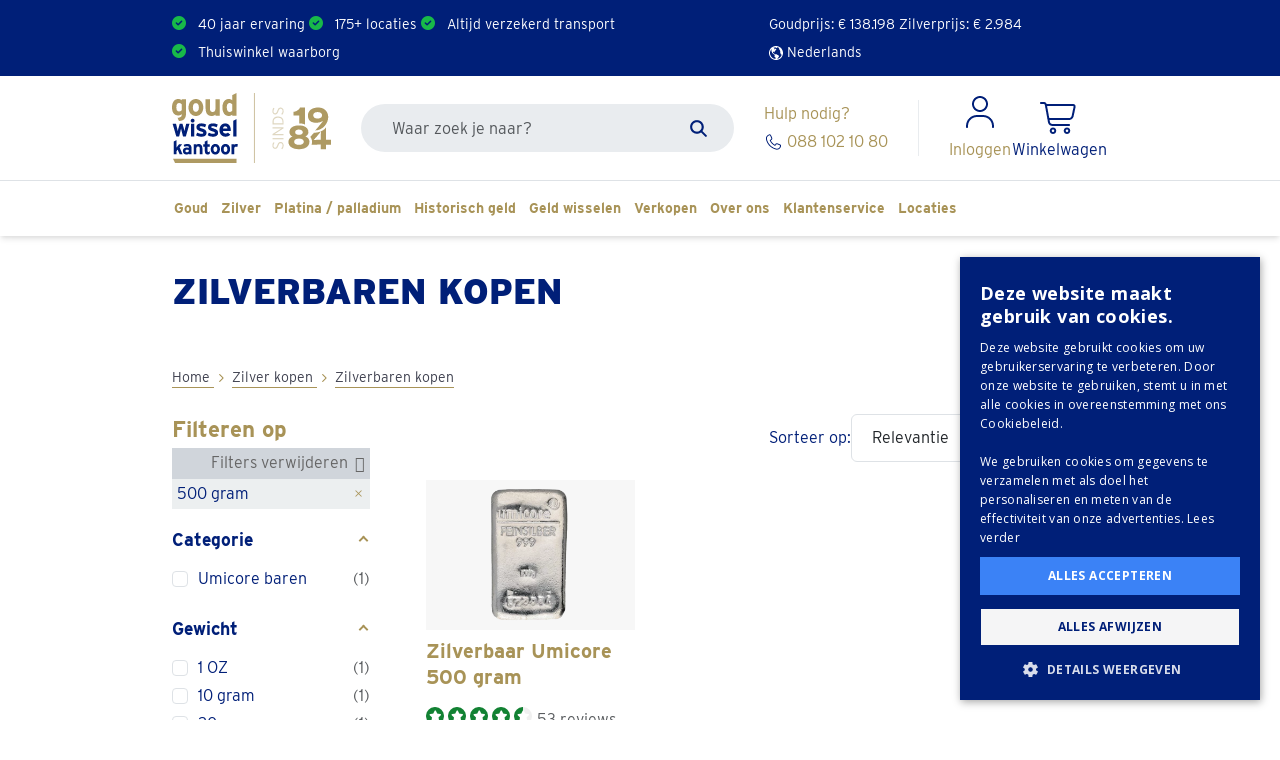

--- FILE ---
content_type: text/html; charset=utf-8
request_url: https://www.shop-goudwisselkantoor.nl/zilver-kopen/baren?&gewicht=500-gram
body_size: 45857
content:
<!doctype html>
<html lang="nl-NL">

<head>
    
        
  <meta charset="utf-8">


  <meta http-equiv="x-ua-compatible" content="ie=edge">



  <title>Zilverbaren kopen? | Veilig &amp; betrouwbaar | Goudwisselkantoor</title>
  
    <script data-keepinline="true">
    var ajaxGetProductUrl = '//www.shop-goudwisselkantoor.nl/module/cdc_googletagmanager/async';
    var ajaxShippingEvent = 1;
    var ajaxPaymentEvent = 1;

/* datalayer */
dataLayer = window.dataLayer || [];
    let cdcDatalayer = {"pageCategory":"category","event":"view_item_list","ecommerce":{"currency":"EUR","items":[{"item_name":"Zilverbaar Umicore 500 gram","item_id":"65085","price":"1774.38","item_brand":"Umicore","item_category":"Zilver kopen","item_category2":"Zilverbaren kopen","item_list_name":"Zilver kopen/Zilverbaren kopen","item_list_id":"cat_99","index":1,"quantity":1,"google_business_vertical":"retail"}]}};
    dataLayer.push(cdcDatalayer);

/* call to GTM Tag */
(function(w,d,s,l,i){w[l]=w[l]||[];w[l].push({'gtm.start':
new Date().getTime(),event:'gtm.js'});var f=d.getElementsByTagName(s)[0],
j=d.createElement(s),dl=l!='dataLayer'?'&l='+l:'';j.async=true;j.src=
'https://gwkpgs.shop-goudwisselkantoor.nl/gwkpgs.js?id='+i+dl;f.parentNode.insertBefore(j,f);
})(window,document,'script','dataLayer','GTM-PB63LP');

/* async call to avoid cache system for dynamic data */
dataLayer.push({
  'event': 'datalayer_ready'
});
</script>
  
  
  <meta name="description" content="Zilverbaar kopen? Ontdek het complete assortiment aan zilverbaren. ✓ Verzekerd transport ✓ Thuiswinkel waarborg ✓ 175+ locaties ⭐ 4.5/5">
  <meta name="keywords" content="">
        <link rel="canonical" href="https://www.shop-goudwisselkantoor.nl/zilver-kopen/baren">
  


        <link rel="alternate" href="https://www.shop-goudwisselkantoor.nl/zilver-kopen/baren" hreflang="nl-nl">
      <link rel="alternate" href="https://www.shop-goldwechselhaus.de/silber-kaufen/barren" hreflang="de-de">
      <link rel="alternate" href="https://www.shop-comptoirdelor.be/achat-argent/lingots" hreflang="fr-fr">
      <link rel="alternate" href="https://www.shop-goudwisselkantoor.be/zilver-kopen/Staven" hreflang="nl-be">
  


  <meta name="viewport" content="width=device-width, initial-scale=1">



    <link rel="apple-touch-icon" sizes="180x180" href="https://goudwisselkantoor.nl/cdn/icons/favicon/apple-touch-icon.png">
  <link rel="icon" type="image/png" sizes="32x32" href="https://goudwisselkantoor.nl/cdn/icons/favicon/favicon-32x32.png">
  <link rel="icon" type="image/png" sizes="16x16" href="https://goudwisselkantoor.nl/cdn/icons/favicon/favicon-16x16.png">
  <link rel="mask-icon" href="https://goudwisselkantoor.nl/cdn/icons/favicon/safari-pinned-tab.svg" color="#5bbad5">
  <link rel="shortcut icon" href="https://goudwisselkantoor.nl/cdn/icons/favicon/favicon.ico">
  <meta name="msapplication-TileColor" content="#da532c">
  <meta name="theme-color" content="#ffffff">
  


      <link rel="stylesheet" href="https://fonts.googleapis.com/css?family=Open+Sans:400,700" type="text/css" media="all">
      <link rel="stylesheet" href="https://use.fontawesome.com/releases/v5.0.8/css/all.css?ver=5.0.8" type="text/css" media="all">
      <link rel="stylesheet" href="https://unpkg.com/swiper@5.4.5/css/swiper.min.css" type="text/css" media="all">
      <link rel="stylesheet" href="https://www.shop-goudwisselkantoor.nl/themes/GWK/assets/cache/theme-db44fb138.css?ver=1.0.3" type="text/css" media="all">
  <link rel="stylesheet" href="/themes/GWK/assets/css/theme.css" type="text/css" media="all">




  

  <script type="text/javascript">
        var af_ajax = {"path":"https:\/\/www.shop-goudwisselkantoor.nl\/module\/amazzingfilter\/ajax?ajax=1","token":"4cb269531afc99b9c75d801d8f42f65f"};
        var af_classes = {"load_font":"1","icon-filter":"icon-filter","u-times":"u-times","icon-eraser":"icon-eraser","icon-lock":"icon-lock","icon-unlock-alt":"icon-unlock-alt","icon-minus":"icon-minus","icon-plus":"icon-plus","icon-check":"icon-check","icon-save":"icon-save","js-product-miniature":"js-product-miniature","pagination":"toolbar-navigation"};
        var af_ids = {"main":"main"};
        var af_is_modern = 1;
        var af_param_names = {"p":"page","n":"resultsPerPage"};
        var af_product_count_text = "";
        var af_product_list_class = "af-product-list";
        var blockwishlistController = "https:\/\/www.shop-goudwisselkantoor.nl\/module\/blockwishlist\/action";
        var deruiter_locations_gmaps_url = "https:\/\/maps.googleapis.com\/maps\/api\/js?loading=async&key=AIzaSyBp-3G_tWtlx-gkXpRqemDiFKQYcEusSbI&callback=initMap";
        var deruiter_metal_prices_url = "https:\/\/www.shop-goudwisselkantoor.nl\/module\/deruiter_metalcharts\/metal_prices?ajax=1";
        var load_more = false;
        var prestashop = {"cart":{"products":[],"totals":{"total":{"type":"total","label":"Totaal","amount":0,"value":"\u20ac\u00a00,00"},"total_including_tax":{"type":"total","label":"Totaal (incl. btw)","amount":0,"value":"\u20ac\u00a00,00"},"total_excluding_tax":{"type":"total","label":"Totaal (excl. btw)","amount":0,"value":"\u20ac\u00a00,00"}},"subtotals":{"products":{"type":"products","label":"Subtotaal","amount":0,"value":"\u20ac\u00a00,00"},"discounts":null,"shipping":{"type":"shipping","label":"Verzending","amount":0,"value":"","tooltip":"De verzendkosten worden later in het bestelproces berekend. Deze kosten zijn afhankelijk van afleveradres en orderbedrag. Klik op \u2018\u2019afrekenen\u2019\u2019 om jouw totaalbedrag in te zien en jouw bestelling af te ronden."},"tax":null},"products_count":0,"summary_string":"0 artikelen","vouchers":{"allowed":1,"added":[]},"discounts":[],"minimalPurchase":0,"minimalPurchaseRequired":""},"currency":{"id":1,"name":"Euro","iso_code":"EUR","iso_code_num":"978","sign":"\u20ac"},"customer":{"lastname":null,"firstname":null,"email":null,"birthday":null,"newsletter":null,"newsletter_date_add":null,"optin":null,"website":null,"company":null,"siret":null,"ape":null,"is_logged":false,"gender":{"type":null,"name":null},"addresses":[]},"country":{"id_zone":1,"id_currency":0,"call_prefix":31,"iso_code":"NL","active":"1","contains_states":"0","need_identification_number":"0","need_zip_code":"1","zip_code_format":"NNNN LL","display_tax_label":"1","name":"Nederland","id":13},"language":{"name":"Nederlands (Dutch)","iso_code":"nl","locale":"nl-NL","language_code":"nl-nl","active":"1","is_rtl":"0","date_format_lite":"d-m-Y","date_format_full":"d-m-Y H:i:s","id":1},"page":{"title":"","canonical":"https:\/\/www.shop-goudwisselkantoor.nl\/zilver-kopen\/baren","meta":{"title":"Zilverbaren kopen? | Veilig & betrouwbaar | Goudwisselkantoor","description":"Zilverbaar kopen? Ontdek het complete assortiment aan zilverbaren. \u2713 Verzekerd transport \u2713 Thuiswinkel waarborg \u2713 175+ locaties \u2b50 4.5\/5","keywords":"","robots":"index"},"page_name":"category","body_classes":{"lang-nl":true,"lang-rtl":false,"country-NL":true,"currency-EUR":true,"layout-left-side-column":true,"page-category":true,"tax-display-enabled":true,"page-customer-account":false,"category-id-99":true,"category-Zilverbaren kopen":true,"category-id-parent-74":true,"category-depth-level-3":true},"admin_notifications":[],"password-policy":{"feedbacks":{"0":"Erg zwak","1":"Zwak","2":"gemiddeld","3":"Sterk","4":"Erg sterk","Straight rows of keys are easy to guess":"Rechte rijen toetsen zijn gemakkelijk te raden","Short keyboard patterns are easy to guess":"Korte toetsenbordpatronen zijn gemakkelijk te raden","Use a longer keyboard pattern with more turns":"Gebruik een langer toetsenbordpatroon met meer beurten","Repeats like \"aaa\" are easy to guess":"Herhalingen zoals \"aaa\" zijn gemakkelijk te raden","Repeats like \"abcabcabc\" are only slightly harder to guess than \"abc\"":"Herhalingen zoals \"abcabcabc\" zijn slechts iets moeilijker te raden dan \"abc\"","Sequences like abc or 6543 are easy to guess":"Reeksen zoals \"abc\" of \"6543\" zijn gemakkelijk te raden","Recent years are easy to guess":"Recente jaren zijn gemakkelijk te raden","Dates are often easy to guess":"Datums zijn vaak gemakkelijk te raden","This is a top-10 common password":"Dit is een top-10 veelgebruikt wachtwoord","This is a top-100 common password":"Dit is een top-100 veelgebruikt wachtwoord","This is a very common password":"Dit is een veelgebruikt wachtwoord","This is similar to a commonly used password":"Dit is vergelijkbaar met een veelgebruikt wachtwoord","A word by itself is easy to guess":"Een woord op zich is gemakkelijk te raden","Names and surnames by themselves are easy to guess":"Namen en achternamen zijn op zichzelf gemakkelijk te raden","Common names and surnames are easy to guess":"Veelvoorkomende namen en achternamen zijn gemakkelijk te raden","Use a few words, avoid common phrases":"Gebruik een paar woorden, vermijd veelvoorkomende zinnen","No need for symbols, digits, or uppercase letters":"Geen symbolen, cijfers of hoofdletters nodig","Avoid repeated words and characters":"Vermijd herhaalde woorden en tekens","Avoid sequences":"Vermijd reeksen","Avoid recent years":"Vermijd recente jaren","Avoid years that are associated with you":"Vermijd jaren die aan jou zijn gekoppeld","Avoid dates and years that are associated with you":"Vermijd datums en jaren die aan jou zijn gekoppeld","Capitalization doesn't help very much":"Hoofdletters helpen niet veel","All-uppercase is almost as easy to guess as all-lowercase":"Geheel in hoofdletters is bijna net zo gemakkelijk te raden als geheel in kleine letters","Reversed words aren't much harder to guess":"Omgekeerde woorden zijn niet veel moeilijker te raden","Predictable substitutions like '@' instead of 'a' don't help very much":"Voorspelbare vervangingen zoals \"@\" in plaats van \"a\" helpen niet erg","Add another word or two. Uncommon words are better.":"Voeg nog een of twee woorden toe. Ongewone woorden zijn beter."}}},"shop":{"name":"Goudwisselkantoor","logo":"https:\/\/www.shop-goudwisselkantoor.nl\/img\/logo-17029981571.jpg","stores_icon":"https:\/\/www.shop-goudwisselkantoor.nl\/img\/logo_stores.png","favicon":"https:\/\/www.shop-goudwisselkantoor.nl\/img\/favicon-1.ico"},"core_js_public_path":"\/themes\/","urls":{"base_url":"https:\/\/www.shop-goudwisselkantoor.nl\/","current_url":"https:\/\/www.shop-goudwisselkantoor.nl\/zilver-kopen\/baren?&gewicht=500-gram","shop_domain_url":"https:\/\/www.shop-goudwisselkantoor.nl","img_ps_url":"https:\/\/www.shop-goudwisselkantoor.nl\/img\/","img_cat_url":"https:\/\/www.shop-goudwisselkantoor.nl\/img\/c\/","img_lang_url":"https:\/\/www.shop-goudwisselkantoor.nl\/img\/l\/","img_prod_url":"https:\/\/www.shop-goudwisselkantoor.nl\/img\/p\/","img_manu_url":"https:\/\/www.shop-goudwisselkantoor.nl\/img\/m\/","img_sup_url":"https:\/\/www.shop-goudwisselkantoor.nl\/img\/su\/","img_ship_url":"https:\/\/www.shop-goudwisselkantoor.nl\/img\/s\/","img_store_url":"https:\/\/www.shop-goudwisselkantoor.nl\/img\/st\/","img_col_url":"https:\/\/www.shop-goudwisselkantoor.nl\/img\/co\/","img_url":"https:\/\/www.shop-goudwisselkantoor.nl\/themes\/GWK\/assets\/img\/","css_url":"https:\/\/www.shop-goudwisselkantoor.nl\/themes\/GWK\/assets\/css\/","js_url":"https:\/\/www.shop-goudwisselkantoor.nl\/themes\/GWK\/assets\/js\/","pic_url":"https:\/\/www.shop-goudwisselkantoor.nl\/upload\/","theme_assets":"https:\/\/www.shop-goudwisselkantoor.nl\/themes\/GWK\/assets\/","theme_dir":"https:\/\/www.shop-goudwisselkantoor.nl\/themes\/GWK\/","pages":{"address":"https:\/\/www.shop-goudwisselkantoor.nl\/adres","addresses":"https:\/\/www.shop-goudwisselkantoor.nl\/adressen","authentication":"https:\/\/www.shop-goudwisselkantoor.nl\/aanmelden","manufacturer":"https:\/\/www.shop-goudwisselkantoor.nl\/merken","cart":"https:\/\/www.shop-goudwisselkantoor.nl\/winkelmandje","category":"https:\/\/www.shop-goudwisselkantoor.nl\/index.php?controller=category","cms":"https:\/\/www.shop-goudwisselkantoor.nl\/index.php?controller=cms","contact":"https:\/\/www.shop-goudwisselkantoor.nl\/contact-opnemen","discount":"https:\/\/www.shop-goudwisselkantoor.nl\/korting","guest_tracking":"https:\/\/www.shop-goudwisselkantoor.nl\/bestelling-volgen-als-gast","history":"https:\/\/www.shop-goudwisselkantoor.nl\/besteloverzicht","identity":"https:\/\/www.shop-goudwisselkantoor.nl\/identiteit","index":"https:\/\/www.shop-goudwisselkantoor.nl\/","my_account":"https:\/\/www.shop-goudwisselkantoor.nl\/mijn-account","order_confirmation":"https:\/\/www.shop-goudwisselkantoor.nl\/order-bevestiging","order_detail":"https:\/\/www.shop-goudwisselkantoor.nl\/index.php?controller=order-detail","order_follow":"https:\/\/www.shop-goudwisselkantoor.nl\/bestelling-volgen","order":"https:\/\/www.shop-goudwisselkantoor.nl\/bestelling","order_return":"https:\/\/www.shop-goudwisselkantoor.nl\/index.php?controller=order-return","order_slip":"https:\/\/www.shop-goudwisselkantoor.nl\/bestel-bon","pagenotfound":"https:\/\/www.shop-goudwisselkantoor.nl\/pagina-niet-gevonden","password":"https:\/\/www.shop-goudwisselkantoor.nl\/wachtwoord-opvragen","pdf_invoice":"https:\/\/www.shop-goudwisselkantoor.nl\/index.php?controller=pdf-invoice","pdf_order_return":"https:\/\/www.shop-goudwisselkantoor.nl\/index.php?controller=pdf-order-return","pdf_order_slip":"https:\/\/www.shop-goudwisselkantoor.nl\/index.php?controller=pdf-order-slip","prices_drop":"https:\/\/www.shop-goudwisselkantoor.nl\/aanbiedingen","product":"https:\/\/www.shop-goudwisselkantoor.nl\/index.php?controller=product","registration":"https:\/\/www.shop-goudwisselkantoor.nl\/index.php?controller=registration","search":"https:\/\/www.shop-goudwisselkantoor.nl\/zoeken","sitemap":"https:\/\/www.shop-goudwisselkantoor.nl\/sitemap","stores":"https:\/\/www.shop-goudwisselkantoor.nl\/locaties","supplier":"https:\/\/www.shop-goudwisselkantoor.nl\/leverancier","new_products":"https:\/\/www.shop-goudwisselkantoor.nl\/nieuwe-producten","brands":"https:\/\/www.shop-goudwisselkantoor.nl\/merken","register":"https:\/\/www.shop-goudwisselkantoor.nl\/index.php?controller=registration","order_login":"https:\/\/www.shop-goudwisselkantoor.nl\/bestelling?login=1"},"alternative_langs":{"nl-nl":"https:\/\/www.shop-goudwisselkantoor.nl\/zilver-kopen\/baren","de-de":"https:\/\/www.shop-goldwechselhaus.de\/silber-kaufen\/barren","fr-fr":"https:\/\/www.shop-comptoirdelor.be\/achat-argent\/lingots","nl-be":"https:\/\/www.shop-goudwisselkantoor.be\/zilver-kopen\/Staven"},"actions":{"logout":"https:\/\/www.shop-goudwisselkantoor.nl\/?mylogout="},"no_picture_image":{"bySize":{"cart_default":{"url":"https:\/\/www.shop-goudwisselkantoor.nl\/img\/p\/nl-default-cart_default.jpg","width":80,"height":80},"small_default":{"url":"https:\/\/www.shop-goudwisselkantoor.nl\/img\/p\/nl-default-small_default.jpg","width":125,"height":125},"home_default":{"url":"https:\/\/www.shop-goudwisselkantoor.nl\/img\/p\/nl-default-home_default.jpg","width":250,"height":250},"medium_default":{"url":"https:\/\/www.shop-goudwisselkantoor.nl\/img\/p\/nl-default-medium_default.jpg","width":300,"height":300},"large_default":{"url":"https:\/\/www.shop-goudwisselkantoor.nl\/img\/p\/nl-default-large_default.jpg","width":1000,"height":1000}},"small":{"url":"https:\/\/www.shop-goudwisselkantoor.nl\/img\/p\/nl-default-cart_default.jpg","width":80,"height":80},"medium":{"url":"https:\/\/www.shop-goudwisselkantoor.nl\/img\/p\/nl-default-home_default.jpg","width":250,"height":250},"large":{"url":"https:\/\/www.shop-goudwisselkantoor.nl\/img\/p\/nl-default-large_default.jpg","width":1000,"height":1000},"legend":""}},"configuration":{"display_taxes_label":true,"display_prices_tax_incl":true,"is_catalog":false,"show_prices":true,"opt_in":{"partner":false},"quantity_discount":{"type":"price","label":"Stukprijs"},"voucher_enabled":1,"return_enabled":0},"field_required":[],"breadcrumb":{"links":[{"title":"Home","url":"https:\/\/www.shop-goudwisselkantoor.nl\/"},{"title":"Zilver kopen","url":"https:\/\/www.shop-goudwisselkantoor.nl\/zilver-kopen"},{"title":"Zilverbaren kopen","url":"https:\/\/www.shop-goudwisselkantoor.nl\/zilver-kopen\/baren"}],"count":3},"link":{"protocol_link":"https:\/\/","protocol_content":"https:\/\/"},"time":1769420274,"static_token":"cfc97c4dbb45e8f19f699f0981e4c03a","token":"345823337c37184e242b2e596c9a02c6","debug":false};
        var productsAlreadyTagged = [];
        var psemailsubscription_subscription = "https:\/\/www.shop-goudwisselkantoor.nl\/module\/ps_emailsubscription\/subscription";
        var psr_icon_color = "#F19D76";
        var removeFromWishlistUrl = "https:\/\/www.shop-goudwisselkantoor.nl\/module\/blockwishlist\/action?action=deleteProductFromWishlist";
        var show_load_more_btn = true;
        var wishlistAddProductToCartUrl = "https:\/\/www.shop-goudwisselkantoor.nl\/module\/blockwishlist\/action?action=addProductToCart";
        var wishlistUrl = "https:\/\/www.shop-goudwisselkantoor.nl\/module\/blockwishlist\/view";
      </script>



<!--Temporary-->
<script type="text/javascript">
document.addEventListener("DOMContentLoaded", function() {

  const giftWrapTexts = [
      'Cadeau selectie',   // Dutch
      'Geschenkauswahl', // German
      'Selection de cadeaux'   // French
  ];

  document.querySelectorAll('.card-label').forEach(label => {
      if (giftWrapTexts.includes(label.textContent.trim())) {
          label.classList.add('has-gift-wrap-label');
      }
  });

 var pageCategory = dataLayer.find(item => item.pageCategory === 'product');

  if (pageCategory) {

      var label = document.querySelector('.page-title > .card-label__product-page.has-gift-wrap-label');
      var newParent = document.querySelector('.zoom-gallery-slide');

      if (label && newParent) {
          newParent.appendChild(label);
          label.style.visibility = 'visible';
      }
  }


});
</script>

<style>
  .product-card .has-gift-wrap-label {
    top: 9px;
    left: 13px;
    right: auto;
    visibility: hidden;
  }
  .card-label__product-page.has-gift-wrap-label {
    visibility: hidden!important;
    position: absolute;
    left: 0px!important;
  }
  .card-label__product-page.has-gift-wrap-label:after {
    pointer-events: none;
    visibility: visible;
    content: '';
    position: absolute;
    top: 0;
    left: 0;
    background-image: url('https://shop-goudwisselkantoor.nl/img/cms/nl-cadeau-label.svg');
    width: 100px;
    height: 100px;
  }

  :lang(de-DE) > .card-label__product-page.has-gift-wrap-label:after {
    background-image: url('https://shop-goudwisselkantoor.nl/img/cms/de-cadeau-label.svg');
  }

  :lang(fr-FR) > .card-label__product-page.has-gift-wrap-label:after {
    background-image: url('https://shop-goudwisselkantoor.nl/img/cms/fr-cadeau-label.svg');
  }

  .product-card .has-gift-wrap-label:after {
    pointer-events: none;
    visibility: visible;
    content: '';
    position: absolute;
    top: 0;
    left: 0;
    background-image: url('https://shop-goudwisselkantoor.nl/img/cms/nl-cadeau-label.svg');
    width: 70px;
    height: 70px;
  }
  :lang(de-DE) > .product-card .has-gift-wrap-label:after {
    background-image: url('https://shop-goudwisselkantoor.nl/img/cms/de-cadeau-label.svg');
  }
  :lang(fr-FR) > .product-card .has-gift-wrap-label:after {
    background-image: url('https://shop-goudwisselkantoor.nl/img/cms/fr-cadeau-label.svg');
  }
  @media (max-width: 767px) {
    .product-card .card-label:not(.has-gift-wrap-label) {
      top: auto;
      bottom: 50px;
    }
  }
</style>




  <style type="text/css">@media(max-width:767px){#amazzing_filter{position:fixed;opacity:0;}}</style>                        
            




    <meta name="google-site-verification" content="QuqwtWO6kVDiz8qV6HkoO6xwuqwc97HivvFVZJ-OZyI" />
    <!-- begin Convert Experiences code--><script type="text/javascript" src="//cdn-4.convertexperiments.com/js/10046176-10046552.js" defer ></script><!-- end Convert Experiences code -->
    <script async src="https://widget.thuiswinkel.org/script.js?id=NTA1MC0y"></script>
    <script async src="https://widget.thuiswinkel.org/script.js?id=NTA0OS0x"></script>
<style>.tww_popup__logo, .tww_popup_wrapper div.tww_popup__logo {height:100%;}</style>
<script>
  
  var translations = {
    'Close': 'Sluiten'
  };
  
</script>
<link rel="stylesheet" href="https://use.typekit.net/mvd3lbk.css">

<script>
    document.addEventListener("DOMContentLoaded", function () {
        const menu = document.querySelector('.bottom-bar');
        const menuTrigger = document.querySelector('.menu-mobile-trigger');
        const menuOverlay = document.querySelector('.overlay');

        if (!menu) return;

        const menuSection = menu.querySelector('.menu-section');
        const menuArrow = menu.querySelector('.menu-mobile-button-arrow');
        const menuClosed = menu.querySelector('.menu-mobile-button-close');
        const menuHeader = menu.querySelector('.header-mobile-menu');
        const menuTitle = menu.querySelector('.menu-mobile-title');

        if (!menuSection || !menuArrow || !menuClosed || !menuHeader || !menuTitle) return;

        let subMenu = null;

        // OPEN SUBMENU
        menuSection.addEventListener('click', (e) => {
            if (!menu.classList.contains('active')) return;

            const parentItem = e.target.closest('.menu-item-has-children');
            if (!parentItem) return;

            const foundSubMenu = parentItem.querySelector('.menu-item__list');
            if (!foundSubMenu) return;

            subMenu = foundSubMenu;
            showSubMenu(parentItem, subMenu);
        });

        menuArrow.addEventListener('click', hideSubMenu);
        menuTrigger?.addEventListener('click', openMenu);
        menuClosed.addEventListener('click', closeMenu);
        menuOverlay?.addEventListener('click', closeMenu);

        function openMenu() {
            menu.classList.add('active');
            menuOverlay?.classList.add('active');
        }

        function closeMenu() {
            menu.classList.remove('active');
            menuOverlay?.classList.remove('active');
            hideSubMenu(true);
        }

        function showSubMenu(item, submenu) {
            submenu.classList.add('active');
            submenu.style.animation = 'slideLeft 0.5s ease forwards';

            // Betrouwbare titel ophalen
            const label = item.querySelector(':scope > a');
            menuTitle.textContent = label?.textContent.trim() ?? '';

            menuHeader.classList.add('active');
        }

        function hideSubMenu(instant = false) {
            if (!subMenu) return;

            if (instant) {
                subMenu.classList.remove('active');
            } else {
                subMenu.style.animation = 'slideRight 0.5s ease forwards';
                setTimeout(() => subMenu.classList.remove('active'), 300);
            }

            menuTitle.textContent = '';
            menuHeader.classList.remove('active');
        }

        // Close menu when resizing to desktop
        window.addEventListener('resize', () => {
            if (window.innerWidth > 991) {
                closeMenu();
            }
        });
    });
</script>    
    
</head>

<body id="category" class="lang-nl country-nl currency-eur layout-left-side-column page-category tax-display-enabled category-id-99 category-zilverbaren-kopen category-id-parent-74 category-depth-level-3">


                            
            <!-- Google Tag Manager (noscript) -->
<noscript><iframe src="https://www.googletagmanager.com/ns.html?id=GTM-PB63LP"
height="0" width="0" style="display:none;visibility:hidden"></iframe></noscript>
<!-- End Google Tag Manager (noscript) -->




    <header>
        <a href="#wrapper" class="btn btn-info skip-to-content-link visually-hidden-focusable">
    Skip to main content
</a>

<div class="header" id="main-header">
    
    <div class="top-bar bg-primary usp-header">
        <div class="container">
            <div class="row">
                <div class="col-lg-12 d-flex">
                        <ul class="usp-list position-relative">
        <li class="d-lg-none usp-goldprice">
            <a href="https://www.shop-goudwisselkantoor.nl/goudprijzen">
                <svg viewBox="0 0 76 76" xmlns="http://www.w3.org/2000/svg" xmlns:xlink="http://www.w3.org/1999/xlink" version="1.1" baseProfile="full" enable-background="new 0 0 76.00 76.00" xml:space="preserve"> <path fill="#ae9a63" fill-opacity="1" stroke-width="0.2" stroke-linejoin="round" d="M 15.8332,47.5002L 15.8332,40.1901L 25.3332,31.6669L 30.0832,36.4169L 34.8331,20.5836L 44.3331,31.6669L 50.6664,25.3336L 45.9164,20.5836L 58.583,20.5836L 58.583,33.2502L 53.8331,28.5003L 44.3331,38.0002L 36.4165,28.5003L 31.6665,44.3335L 25.3332,38.0002L 15.8332,47.5002 Z "/> <path fill="#ae9a63" fill-opacity="1" stroke-width="0.2" stroke-linejoin="round" d="M 58.5833,55.4167L 53.8333,55.4167L 53.8333,34.8333L 58.5833,39.5833L 58.5833,55.4167 Z M 49.0833,55.4167L 44.3333,55.4167L 44.3333,44.3333L 49.0833,39.5834L 49.0833,55.4167 Z M 39.5833,55.4167L 34.8333,55.4167L 34.8333,45.9167L 37.2083,36.4167L 39.5833,39.5833L 39.5833,55.4167 Z M 30.0833,55.4167L 25.3333,55.4167L 25.3333,44.3333L 30.0833,49.0833L 30.0833,55.4167 Z M 20.5833,55.4167L 15.8333,55.4167L 15.8333,53.8334L 20.5833,49.0834L 20.5833,55.4167 Z "/> </svg>
                Goudprijs: &euro; <span data-metal-price="gold">135.415</span>
            </a>
        </li>
        <li class="d-lg-none usp-silverprice">
            <a href="https://www.shop-goudwisselkantoor.nl/zilverprijs">
                <svg viewBox="0 0 76 76" xmlns="http://www.w3.org/2000/svg" xmlns:xlink="http://www.w3.org/1999/xlink" version="1.1" baseProfile="full" enable-background="new 0 0 76.00 76.00" xml:space="preserve"> <path fill="#000000" fill-opacity="1" stroke-width="0.2" stroke-linejoin="round" d="M 15.8332,47.5002L 15.8332,40.1901L 25.3332,31.6669L 30.0832,36.4169L 34.8331,20.5836L 44.3331,31.6669L 50.6664,25.3336L 45.9164,20.5836L 58.583,20.5836L 58.583,33.2502L 53.8331,28.5003L 44.3331,38.0002L 36.4165,28.5003L 31.6665,44.3335L 25.3332,38.0002L 15.8332,47.5002 Z "/> <path fill="#000000" fill-opacity="1" stroke-width="0.2" stroke-linejoin="round" d="M 58.5833,55.4167L 53.8333,55.4167L 53.8333,34.8333L 58.5833,39.5833L 58.5833,55.4167 Z M 49.0833,55.4167L 44.3333,55.4167L 44.3333,44.3333L 49.0833,39.5834L 49.0833,55.4167 Z M 39.5833,55.4167L 34.8333,55.4167L 34.8333,45.9167L 37.2083,36.4167L 39.5833,39.5833L 39.5833,55.4167 Z M 30.0833,55.4167L 25.3333,55.4167L 25.3333,44.3333L 30.0833,49.0833L 30.0833,55.4167 Z M 20.5833,55.4167L 15.8333,55.4167L 15.8333,53.8334L 20.5833,49.0834L 20.5833,55.4167 Z "/> </svg>
                Zilverprijs: &euro; <span data-metal-price="silver">2.725</span>
            </a>
        </li>
                    <li class="gico-check-filled">
                <a href="/info/over-ons">
                    40 jaar ervaring
                </a>
            </li>
                    <li class="gico-check-filled">
                <a href="/locaties">
                    175+ locaties
                </a>
            </li>
                    <li class="gico-check-filled">
                <a href="/info/zekerheden">
                    Altijd verzekerd transport
                </a>
            </li>
                    <li class="gico-check-filled">
                <a href="https://www.thuiswinkel.org/leden/goudwisselkantoor/certificaat">
                    Thuiswinkel waarborg
                </a>
            </li>
            </ul>
                        
            <ul class="top-bar-menu">
    <li>
        <a href="https://www.shop-goudwisselkantoor.nl/goudprijzen" class="rate-price text-white d-none d-lg-inline">
            Goudprijs: &euro; <span data-metal-price="gold">138.198</span>
        </a>
    </li>
    <li>
        <a href="https://www.shop-goudwisselkantoor.nl/zilverprijs" class="rate-price text-white d-none d-lg-inline">
            Zilverprijs: &euro; <span data-metal-price="silver">2.984</span>
        </a>
    </li>


    <li class="dropdown-center language-picker">
        <button class="bg-transparent border-0 p-0" type="button" data-bs-toggle="dropdown" aria-expanded="false">
            <svg version="1.1" id="Layer_1" xmlns="http://www.w3.org/2000/svg" xmlns:xlink="http://www.w3.org/1999/xlink" x="0px" y="0px" viewBox="0 0 512 512" style="enable-background:new 0 0 512 512;" xml:space="preserve">
                <g>
                    <path id="XMLID_6_" d="M256,0C114.5,0,0,114.5,0,256s114.5,256,256,256s256-114.5,256-256S397.5,0,256,0z M229.9,473.8 c-48.4-5.6-93.1-27.9-128.5-62.4C59.6,369.6,37.2,314.6,37.2,256c0-53.1,18.6-102.4,52.1-142.4c0.9,10.2,2.8,21.4,2.8,29.8 c-1.9,28.9-4.7,47.5,12.1,72.6c6.5,9.3,8.4,23.3,11.2,34.4c2.8,11.2,15.8,16.8,24.2,23.3c17.7,14,34.4,28.9,53.1,41 c12.1,7.4,20.5,12.1,16.8,27c-2.8,12.1-3.7,19.5-10.2,30.7c-1.9,3.7,7.4,24.2,10.2,27.9c9.3,9.3,18.6,17.7,28.9,26.1 C254.1,438.5,236.5,455.2,229.9,473.8z M411.5,411.5c-31.7,31.7-70.7,52.1-113.6,60.5c6.5-14.9,16.8-28.9,27-36.3 c8.4-6.5,19.5-19.5,24.2-29.8s10.2-19.5,16.8-28.9c8.4-13-21.4-33.5-31.7-38.2c-22.3-9.3-38.2-22.3-57.7-36.3 c-14-10.2-41.9,4.7-57.7-1.9c-21.4-9.3-39.1-26.1-57.7-40c-19.5-14.9-18.6-31.7-18.6-53.1c14.9,0.9,36.3-3.7,46.5,8.4 c2.8,3.7,14,21.4,21.4,14.9c5.6-4.7-4.7-25.1-6.5-29.8c-6.5-14,13-19.5,24.2-28.9c13-13,42.8-32.6,40-41.9 c-1.9-9.3-28.9-35.4-44.7-30.7c-2.8,0.9-23.3,22.3-27,26.1c0-7.4,0-14,0-21.4c0-4.7-8.4-9.3-8.4-12.1c0.9-7.4,21.4-20.5,26.1-26.1 c-3.7-1.9-15.8-12.1-19.5-11.2c-8.4,3.7-18.6,6.5-27.9,10.2c0-2.8,0-5.6-0.9-8.4c17.7-7.4,36.3-13,55.9-15.8l17.7,6.5l12.1,14.9 l12.1,13l10.2,3.7l16.8-15.8l-4.7-11.2V41.9c33.5,4.7,65.2,17.7,93.1,36.3c-4.7,0-10.2,0.9-16.8,1.9c-2.8-1.9-5.6-1.9-8.4-2.8 c8.4,17.7,16.8,34.4,25.1,51.2c9.3,18.6,28.9,38.2,32.6,56.8c3.7,22.3,0.9,42.8,3.7,69.8C417,281.1,444,310,444,310 s12.1,4.7,22.3,2.8C458.9,348.2,439.4,382.6,411.5,411.5z"></path>
                </g>
            </svg>
            <span class="text-white">
                                    Nederlands
                            </span>
            <i class="arrow-down"></i>
        </button>
        <ul class="dropdown-menu flex-column p-4 rounded-2 shadow">
            <li>
                <span class="mb-2 select-language-span text-primary fw-bold d-block fs-6">Select a language</span>
            </li>
                                        <li class="wpml-ls-slot-shortcode_actions wpml-ls-item wpml-ls-item-be wpml-ls-item-legacy-list-horizontal">
                    <a href="https://www.shop-goudwisselkantoor.be/zilver-kopen/Staven" class="wpml-ls-link d-block py-1">
                        <span class="wpml-ls-native" lang="be">Nederlands (België)</span>
                    </a>
                </li>
                                        <li class="wpml-ls-slot-shortcode_actions wpml-ls-item wpml-ls-item-fr wpml-ls-item-legacy-list-horizontal">
                    <a href="https://www.shop-comptoirdelor.be/achat-argent/lingots" class="wpml-ls-link d-block py-1">
                        <span class="wpml-ls-native" lang="fr">Français (Belgique)</span>
                    </a>
                </li>
                                        <li class="wpml-ls-slot-shortcode_actions wpml-ls-item wpml-ls-item-de wpml-ls-last-item wpml-ls-item-legacy-list-horizontal">
                    <a href="https://www.shop-goldwechselhaus.de/silber-kaufen/barren" class="wpml-ls-link d-block py-1">
                        <span class="wpml-ls-native" lang="de">Deutsch</span>
                    </a>
                </li>
                    </ul>
    </li>


    <li class="language-picker position-relative d-none">
        <a tabindex="0">
            <svg version="1.1" id="Layer_1" xmlns="http://www.w3.org/2000/svg" xmlns:xlink="http://www.w3.org/1999/xlink" x="0px" y="0px" viewBox="0 0 512 512" style="enable-background:new 0 0 512 512;" xml:space="preserve">
                <g>
                    <path id="XMLID_6_" d="M256,0C114.5,0,0,114.5,0,256s114.5,256,256,256s256-114.5,256-256S397.5,0,256,0z M229.9,473.8 c-48.4-5.6-93.1-27.9-128.5-62.4C59.6,369.6,37.2,314.6,37.2,256c0-53.1,18.6-102.4,52.1-142.4c0.9,10.2,2.8,21.4,2.8,29.8 c-1.9,28.9-4.7,47.5,12.1,72.6c6.5,9.3,8.4,23.3,11.2,34.4c2.8,11.2,15.8,16.8,24.2,23.3c17.7,14,34.4,28.9,53.1,41 c12.1,7.4,20.5,12.1,16.8,27c-2.8,12.1-3.7,19.5-10.2,30.7c-1.9,3.7,7.4,24.2,10.2,27.9c9.3,9.3,18.6,17.7,28.9,26.1 C254.1,438.5,236.5,455.2,229.9,473.8z M411.5,411.5c-31.7,31.7-70.7,52.1-113.6,60.5c6.5-14.9,16.8-28.9,27-36.3 c8.4-6.5,19.5-19.5,24.2-29.8s10.2-19.5,16.8-28.9c8.4-13-21.4-33.5-31.7-38.2c-22.3-9.3-38.2-22.3-57.7-36.3 c-14-10.2-41.9,4.7-57.7-1.9c-21.4-9.3-39.1-26.1-57.7-40c-19.5-14.9-18.6-31.7-18.6-53.1c14.9,0.9,36.3-3.7,46.5,8.4 c2.8,3.7,14,21.4,21.4,14.9c5.6-4.7-4.7-25.1-6.5-29.8c-6.5-14,13-19.5,24.2-28.9c13-13,42.8-32.6,40-41.9 c-1.9-9.3-28.9-35.4-44.7-30.7c-2.8,0.9-23.3,22.3-27,26.1c0-7.4,0-14,0-21.4c0-4.7-8.4-9.3-8.4-12.1c0.9-7.4,21.4-20.5,26.1-26.1 c-3.7-1.9-15.8-12.1-19.5-11.2c-8.4,3.7-18.6,6.5-27.9,10.2c0-2.8,0-5.6-0.9-8.4c17.7-7.4,36.3-13,55.9-15.8l17.7,6.5l12.1,14.9 l12.1,13l10.2,3.7l16.8-15.8l-4.7-11.2V41.9c33.5,4.7,65.2,17.7,93.1,36.3c-4.7,0-10.2,0.9-16.8,1.9c-2.8-1.9-5.6-1.9-8.4-2.8 c8.4,17.7,16.8,34.4,25.1,51.2c9.3,18.6,28.9,38.2,32.6,56.8c3.7,22.3,0.9,42.8,3.7,69.8C417,281.1,444,310,444,310 s12.1,4.7,22.3,2.8C458.9,348.2,439.4,382.6,411.5,411.5z"></path>
                </g>
            </svg>
            <span class="text-white">
                                    Nederlands
                            </span>
            <i class="arrow-down"></i>
        </a>
        <div class="wpml-ls-wrap position-absolute end-0 p-4 bg-white rounded-2 top-0 shadow z-1">
            <span class="mb-2 select-language-span text-primary fw-bold d-block fs-6">Select a language</span>
            <div class="wpml-ls-statics-shortcode_actions wpml-ls wpml-ls-legacy-list-horizontal">

            </div>
        </div>
    </li>
</ul>
                </div>
            </div>
        </div>
    </div>
    
    <div class="main-bar">
        <div class="container">
            <div class="row">
                <div class="col-lg-12 d-flex align-items-center flex-wrap">
                    <div class="header-item-left d-flex align-items-center">
                        <span class="main-bar__mobile-menu-trigger ripple-effect menu-mobile-trigger">
                            <span class="menu-line"></span>
                            <span class="menu-line"></span>
                            <span class="menu-line"></span>
                        </span>
                        
                        <a class="main-bar__logo" href="https://www.shop-goudwisselkantoor.nl/">
                                                        <img src="https://shop-goudwisselkantoor.nl/img/cms/logo-1984.svg" alt="Goudwisselkantoor">
                                                    </a>
                        
                    </div>


                    <div class="header-item-center flex-grow-1 order-3 order-lg-2 mt-3 mt-lg-0">
                        <div id="search_widget" class="search input-group w-100" data-search-controller-url="//www.shop-goudwisselkantoor.nl/zoeken">
    <form method="get" id="search-form" class="w-100 m-0 position-relative" action="//www.shop-goudwisselkantoor.nl/zoeken">

        <label for="search-input" class="visually-hidden">
            Search the site
        </label>

        <input type="text"
               id="search-input"
               class="form-control"
               name="s"
               value=""
               placeholder="Waar zoek je naar?">

        <span class="input-group-btn">
            <button class="btn btn-success" type="submit" aria-label="Zoeken">
                <svg xmlns="http://www.w3.org/2000/svg" viewBox="0 0 640 640"><!--!Font Awesome Free v7.1.0 by @fontawesome - https://fontawesome.com License - https://fontawesome.com/license/free Copyright 2025 Fonticons, Inc.--><path d="M480 272C480 317.9 465.1 360.3 440 394.7L566.6 521.4C579.1 533.9 579.1 554.2 566.6 566.7C554.1 579.2 533.8 579.2 521.3 566.7L394.7 440C360.3 465.1 317.9 480 272 480C157.1 480 64 386.9 64 272C64 157.1 157.1 64 272 64C386.9 64 480 157.1 480 272zM272 416C351.5 416 416 351.5 416 272C416 192.5 351.5 128 272 128C192.5 128 128 192.5 128 272C128 351.5 192.5 416 272 416z"/></svg>
                <span class="visually-hidden">Zoeken</span>
                <span class="loader" aria-hidden="true">Loading...</span>
            </button>
        </span>
    </form>
</div>
                    </div>

                    <div class="main-bar__right d-flex gap-3 order-2 order-lg-3">

                        

                        <a href="tel:088 102 10 80" class="menu-icon menu-icon-tel d-none d-md-block">
    <span class="d-block">
        Hulp nodig?
    </span>
    <span class="d-flex">
        <svg xmlns="http://www.w3.org/2000/svg" viewBox="0 0 640 640"><!--!Font Awesome Pro v7.1.0 by @fontawesome - https://fontawesome.com License - https://fontawesome.com/license (Commercial License) Copyright 2025 Fonticons, Inc.--><path d="M208.4 106.7C205 98.7 196.2 94.4 187.8 96.6L181.1 98.4C127.9 113 86.1 163.1 98.2 221.4C131.6 382 258.1 508.4 418.7 541.9C476.9 554 527.1 512.2 541.6 458.9L543.4 452.2C545.7 443.8 541.4 435 533.3 431.6L440 392.7C432.9 389.8 424.8 391.8 419.9 397.7L383.3 442.4C378.6 448.1 370.7 449.9 364.1 446.7C289.1 411.1 229.1 349.1 196 272.7C193.2 266.1 195 258.5 200.6 254L242.2 219.9C248.1 215.1 250.2 206.9 247.2 199.8L208.4 106.7zM179.4 65.8C203.3 59.3 228.4 71.5 237.9 94.4L276.8 187.7C285.2 207.8 279.4 231.1 262.5 244.9L230.4 271.2C259.4 331.7 307.5 381.4 366.7 412.5L395.2 377.6C409 360.7 432.2 354.9 452.4 363.3L545.7 402.2C568.6 411.7 580.8 436.8 574.3 460.7L572.5 467.4C554.8 532.3 491.2 589.6 412.2 573.2C239.1 537.2 102.9 401 66.9 227.9C50.4 148.8 107.7 85.3 172.7 67.6L179.4 65.8z"/></svg>
        088 102 10 80
    </span>
</a>
<a href="tel:088 102 10 80" class="menu-icon menu-icon-tel-xs d-md-none">
    <svg xmlns="http://www.w3.org/2000/svg" viewBox="0 0 640 640"><!--!Font Awesome Pro v7.1.0 by @fontawesome - https://fontawesome.com License - https://fontawesome.com/license (Commercial License) Copyright 2025 Fonticons, Inc.--><path d="M208.4 106.7C205 98.7 196.2 94.4 187.8 96.6L181.1 98.4C127.9 113 86.1 163.1 98.2 221.4C131.6 382 258.1 508.4 418.7 541.9C476.9 554 527.1 512.2 541.6 458.9L543.4 452.2C545.7 443.8 541.4 435 533.3 431.6L440 392.7C432.9 389.8 424.8 391.8 419.9 397.7L383.3 442.4C378.6 448.1 370.7 449.9 364.1 446.7C289.1 411.1 229.1 349.1 196 272.7C193.2 266.1 195 258.5 200.6 254L242.2 219.9C248.1 215.1 250.2 206.9 247.2 199.8L208.4 106.7zM179.4 65.8C203.3 59.3 228.4 71.5 237.9 94.4L276.8 187.7C285.2 207.8 279.4 231.1 262.5 244.9L230.4 271.2C259.4 331.7 307.5 381.4 366.7 412.5L395.2 377.6C409 360.7 432.2 354.9 452.4 363.3L545.7 402.2C568.6 411.7 580.8 436.8 574.3 460.7L572.5 467.4C554.8 532.3 491.2 589.6 412.2 573.2C239.1 537.2 102.9 401 66.9 227.9C50.4 148.8 107.7 85.3 172.7 67.6L179.4 65.8z"/></svg>
    <span class="d-none">Bel ons</span>
</a>


<a href="https://www.shop-goudwisselkantoor.nl/mijn-account" title="Inloggen op jouw klant account" rel="nofollow" class="menu-icon user-tab text-center">
    <svg xmlns="http://www.w3.org/2000/svg" viewBox="0 0 640 640"><!--!Font Awesome Free v7.1.0 by @fontawesome - https://fontawesome.com License - https://fontawesome.com/license/free Copyright 2025 Fonticons, Inc.--><path d="M224 192C224 139 267 96 320 96C373 96 416 139 416 192C416 245 373 288 320 288C267 288 224 245 224 192zM448 192C448 121.3 390.7 64 320 64C249.3 64 192 121.3 192 192C192 262.7 249.3 320 320 320C390.7 320 448 262.7 448 192zM128 544C128 464.5 192.5 400 272 400L368 400C447.5 400 512 464.5 512 544L512 560C512 568.8 519.2 576 528 576C536.8 576 544 568.8 544 560L544 544C544 446.8 465.2 368 368 368L272 368C174.8 368 96 446.8 96 544L96 560C96 568.8 103.2 576 112 576C120.8 576 128 568.8 128 560L128 544z"/></svg>
    <span class="d-none d-lg-block">Inloggen</span></a>

<div id="_desktop_cart">    
    <div class="blockcart" data-refresh-url="//www.shop-goudwisselkantoor.nl/module/ps_shoppingcart/ajax">
        <button type="button" class="btn btn-default dropdown-toggle menu-icon shopping-cart-button" data-bs-toggle="dropdown" aria-expanded="false" aria-label="Shopping Cart">
                        <svg xmlns="http://www.w3.org/2000/svg" viewBox="0 0 640 640"><!--!Font Awesome Pro v7.1.0 by @fontawesome - https://fontawesome.com License - https://fontawesome.com/license (Commercial License) Copyright 2025 Fonticons, Inc.--><path d="M16 64C7.2 64 0 71.2 0 80C0 88.8 7.2 96 16 96L61.3 96C69 96 75.7 101.5 77 109.1L127.9 388.8C134.1 423 163.9 447.9 198.7 447.9L464 448C472.8 448 480 440.8 480 432C480 423.2 472.8 416 464 416L198.7 416C179.4 416 162.8 402.2 159.3 383.2L153.6 352L466.6 352C500.5 352 529.9 328.3 537 295.1L569.4 144.4C574.8 119.5 555.8 96 530.3 96L106.6 96C99.9 77.1 81.9 64 61.3 64L16 64zM113 128L530.3 128C535.4 128 539.2 132.7 538.1 137.7L505.8 288.4C501.8 306.8 485.6 320 466.7 320L147.9 320L113 128zM188 524C188 513 197 504 208 504C219 504 228 513 228 524C228 535 219 544 208 544C197 544 188 535 188 524zM260 524C260 495.3 236.7 472 208 472C179.3 472 156 495.3 156 524C156 552.7 179.3 576 208 576C236.7 576 260 552.7 260 524zM432 504C443 504 452 513 452 524C452 535 443 544 432 544C421 544 412 535 412 524C412 513 421 504 432 504zM432 576C460.7 576 484 552.7 484 524C484 495.3 460.7 472 432 472C403.3 472 380 495.3 380 524C380 552.7 403.3 576 432 576z"/></svg>
            <span class="d-none d-lg-block">Winkelwagen</span>
        </button>
        <ul class="dropdown-menu dropdown-menu-end shopping-cart-modal p-3">
                            <li class="empty-cart">
                    <div class="row shopping-cart-tools">
                        <p class="text-center mb-0">Geen producten in winkelwagen.</p>
                    </div>
                </li>
                    </ul>
    </div>
</div>



                        

                    </div>
                </div>
            </div>
        </div>
    </div>

    <div class="overlay"></div>
    <div class="bottom-bar">
        <div class="container">
            <div class="row">
                <div class="col-12 flex">
                    <div class="header-mobile-menu">
                        <button type="button" class="menu-mobile-button-arrow gico-chevron-left ripple-effect">
                            <span class="visually-hidden">Back</span>
                        </button>

                        <div class="menu-mobile-title"></div>

                        <button type="button" class="menu-mobile-button-close gico-cross ripple-effect">
                            <span class="visually-hidden">Close</span>
                        </button>
                    </div>
                    <ul class="main-menu menu-section">
                        <li class="menu-item menu-item-has-children">
                                                            <a href="https://www.shop-goudwisselkantoor.nl/goud-kopen" class="gico-chevron-down ">Goud</a>

                                    <ul class="menu-item__list">
                                        <div class="menu-item__container">
                                            <li><a target="" href="https://www.shop-goudwisselkantoor.nl/goud-kopen">Goud</a></li>
                                            <li><a target="" href="https://www.shop-goudwisselkantoor.nl/goud-kopen/munten">Gouden munten</a></li>
                                                                                            <li><a target="" href="https://www.shop-goudwisselkantoor.nl/goud-kopen/baren">Goudbaren</a></li>
                                                                                    </div>
                                    </ul>
                                                    </li>
                        <li class="menu-item menu-item-has-children">
                                                            <a href="https://www.shop-goudwisselkantoor.nl/zilver-kopen" class="gico-chevron-down" aria-haspopup="true" aria-expanded="false">Zilver</a>

                                    <ul class="menu-item__list">
                                        <div class="menu-item__container">
                                            <li><a target="" href="https://www.shop-goudwisselkantoor.nl/zilver-kopen">Zilver</a></li>
                                            <li><a target="" href="https://www.shop-goudwisselkantoor.nl/zilver-kopen/munten">Zilveren munten</a></li>
                                                                                            <li><a target="" href="https://www.shop-goudwisselkantoor.nl/zilver-kopen/baren">Zilverbaren</a></li>
                                                                                    </div>
                                    </ul>
                                                    </li>
                        <li class="menu-item menu-item-has-children">
                                                            <a href="https://www.shop-goudwisselkantoor.nl/platina-palladium-kopen" class="gico-chevron-down" aria-haspopup="true" aria-expanded="false">Platina / palladium</a>
                                    <ul class="menu-item__list">
                                        <div class="menu-item__container">
                                            <li><a target="" href="https://www.shop-goudwisselkantoor.nl/platina-palladium-kopen">Platina / palladium</a></li>
                                            <li><a target="" href="https://www.shop-goudwisselkantoor.nl/platina-kopen/munten">Platina munten</a></li>
                                                                                            <li><a target="" href="https://www.shop-goudwisselkantoor.nl/platina-kopen/baren">Platinabaren</a></li>
                                                                                        <li><a target="" href="https://www.shop-goudwisselkantoor.nl/palladium-kopen/munten">Palladium munten</a></li>
                                        </div>
                                    </ul>
                                                    </li>
                                                                            <li class="menu-item menu-item-has-children">
                                <a href="https://www.shop-goudwisselkantoor.nl/historisch-geld-kopen" class="gico-chevron-down" aria-haspopup="true" aria-expanded="false">Historisch geld</a>
                                    <ul class="menu-item__list">
                                        <div class="menu-item__container">
                                            <li><a target="" href="https://www.shop-goudwisselkantoor.nl/historisch-geld-kopen">Historisch geld</a></li>
                                            <li><a target="" href="https://www.shop-goudwisselkantoor.nl/historisch-geld-kopen/historische-gouden-munten">Historische gouden munten</a></li>
                                            <li><a target="" href="https://www.shop-goudwisselkantoor.nl/historisch-geld-kopen/historische-zilveren-munten">Historische zilveren munten</a></li>
                                            <li><a target="" href="https://www.shop-goudwisselkantoor.nl/historisch-geld-kopen/historische-bankbiljetten">Historische bankbiljetten</a></li>
                                        </div>
                                    </ul>
                            </li>
                                                                            <li class="menu-item">
                                <a target="_blank" href="https://www.goudwisselkantoor.nl/geld-wisselen/">Geld wisselen</a>
                            </li>
                                                <li class="menu-item menu-item-has-children">
                                                            <a href="https://www.shop-goudwisselkantoor.nl/info/verkopen/goud" class="gico-chevron-down" aria-haspopup="true" aria-expanded="false">Verkopen</a>
                                    <ul class="menu-item__list">
                                        <div class="menu-item__container">
                                            <li><a target="" href="https://www.shop-goudwisselkantoor.nl/info/verkopen/goud">Verkopen</a></li>
                                            <li><a target="" href="https://www.shop-goudwisselkantoor.nl/info/verkopen/goud">Goud</a></li>
                                            <li><a target="" href="https://www.shop-goudwisselkantoor.nl/info/verkopen/zilver">Zilver</a></li>
                                            <li><a target="" href="https://www.shop-goudwisselkantoor.nl/info/verkopen/sieraden-en-horloges">Sieraden en horloges</a></li>
                                            <li><a target="" href="https://www.shop-goudwisselkantoor.nl/info/verkopen/diamanten">Diamanten</a></li>
                                            <li><a target="" href="https://www.shop-goudwisselkantoor.nl/info/verkopen/platina-en-palladium">Platina / palladium</a></li>
                                        </div>
                                    </ul>
                                                    </li>
                        <li class="menu-item menu-item-has-children">
                                                            <a href="https://www.shop-goudwisselkantoor.nl/info/over-ons" class="gico-chevron-down" aria-haspopup="true" aria-expanded="false">Over ons</a>
                                    <ul class="menu-item__list">
                                        <div class="menu-item__container">
                                            <li class=""><a target="" href="https://www.shop-goudwisselkantoor.nl/info/over-ons">Over ons</a></li>
                                            <li class=""><a target="_blank" href="https://werkenbijgoudwisselkantoor.nl/">Vacatures</a></li>
                                            <li class=""><a target="" href="https://www.shop-goudwisselkantoor.nl/info/contact">Contact</a></li>
                                        </div>
                                    </ul>
                                                    </li>
                        <li class="menu-item menu-item-has-children">
                                                            <a href="https://www.shop-goudwisselkantoor.nl/info/klantenservice" class="gico-chevron-down" aria-haspopup="true" aria-expanded="false">Klantenservice</a>
                                    <ul class="menu-item__list">
                                        <div class="menu-item__container">
                                            <li><a target="" href="https://www.shop-goudwisselkantoor.nl/info/klantenservice">Klantenservice</a></li>
                                            <li><a target="" href="https://www.shop-goudwisselkantoor.nl/info/faq">FAQ</a></li>
                                            <li><a target="" href="https://www.shop-goudwisselkantoor.nl/info/klantenservice/eenvoudig-edelmetaal-bestellen">Eenvoudig bestellen</a></li>
                                            <li><a target="" href="https://www.shop-goudwisselkantoor.nl/info/klantenservice/betaling">Betaling</a></li>
                                            <li><a target="" href="https://www.shop-goudwisselkantoor.nl/info/klantenservice/verzending">Verzending</a></li>
                                            <li><a target="" href="https://www.shop-goudwisselkantoor.nl/info/klantenservice/anoniem-contant-en-per-pin-kopen">Anoniem en contant kopen</a></li>
                                        </div>
                                    </ul>
                                                    </li>
                        <li class="menu-item">
                                                            <a href="https://www.shop-goudwisselkantoor.nl/locaties">Locaties</a>
                                                    </li>

                    </ul>
                </div>
            </div>
        </div>
    </div>

</div>

<script>
    function resizeHeaderOnScroll() {
        const distanceY = window.pageYOffset || document.documentElement.scrollTop,
            shrinkOn = 200,
            headerEl = document.getElementById('main-header');

        if (distanceY > shrinkOn) {
            headerEl.classList.add("small-header");
        } else {
            headerEl.classList.remove("small-header");
        }
    }

    window.addEventListener('scroll', resizeHeaderOnScroll);
</script>

<script>
    document.addEventListener('DOMContentLoaded', function() {
        const menuLinks = document.querySelectorAll('.menu-item-has-children > a');

        menuLinks.forEach(link => {
            const submenu = link.nextElementSibling;

            // --- 1. Handle keyboard interaction on link
            link.addEventListener('keydown', function(e) {
                // Space or Enter toggles submenu
                if (e.code === 'Space' || e.code === 'Enter') {
                    e.preventDefault();
                    toggleSubmenu(link, submenu);
                }

                // Escape closes submenu
                if (e.code === 'Escape') {
                    closeSubmenu(link, submenu);
                    link.focus();
                }
            });

            // --- 2. Handle mouse click
            link.addEventListener('click', function(e) {
                e.preventDefault();
                toggleSubmenu(link, submenu);
            });

            // --- 3. Handle hover sync
            link.parentElement.addEventListener('mouseenter', () => {
                openSubmenu(link, submenu);
            });
            link.parentElement.addEventListener('mouseleave', () => {
                closeSubmenu(link, submenu);
            });

            // --- 4. Detect Tab outside submenu → close it
            submenu.addEventListener('keydown', function(e) {
                if (e.code === 'Tab') {
                    // Wait a tick for focus to change
                    setTimeout(() => {
                        const focused = document.activeElement;
                        const stillInside =
                            submenu.contains(focused) || link === focused;

                        if (!stillInside) {
                            closeSubmenu(link, submenu);
                        }
                    }, 0);
                }
            });
        });

        // --- Utility functions
        function toggleSubmenu(link, submenu) {
            const isOpen = link.getAttribute('aria-expanded') === 'true';
            if (isOpen) {
                closeSubmenu(link, submenu);
            } else {
                openSubmenu(link, submenu);
            }
        }

        function openSubmenu(link, submenu) {
            link.setAttribute('aria-expanded', 'true');
            submenu.hidden = false;
        }

        function closeSubmenu(link, submenu) {
            link.setAttribute('aria-expanded', 'false');
            submenu.hidden = true;
        }

        // --- 5. Click outside to close
        document.addEventListener('click', e => {
            menuLinks.forEach(link => {
                const submenu = link.nextElementSibling;
                if (!link.contains(e.target) && !submenu.contains(e.target)) {
                    closeSubmenu(link, submenu);
                }
            });
        });
    });
</script>    </header>

    <section class="page-header page-header-category pt-4" id="wrapper">
        <div class="container">
            <div class="row">
                <div class="col-md-12">
                    <h1 class="m-0 section-heading">Zilverbaren kopen</h1>
                </div>
            </div>
        </div>
    </section>



    <aside id="notifications" class="m-0 p-0">

  
  
  
  
</aside>



    <section class="breadcrumb d-none d-lg-block py-4">
    <div class="container">
        <div class="row">
            <div class="col-md-12">

                                <ol class="breadcrumb-list small text-muted"">
                                            <li itemprop="itemListElement" itemscope itemtype="https://schema.org/ListItem">
                            <a itemprop="item" href="https://www.shop-goudwisselkantoor.nl/" title="Home">
                                <span itemprop="name">Home</span>
                                <meta itemprop="position" content="1">
                            </a>
                        </li>
                        <svg xmlns="http://www.w3.org/2000/svg" viewBox="0 0 640 640"><!--!Font Awesome Pro v7.1.0 by @fontawesome - https://fontawesome.com License - https://fontawesome.com/license (Commercial License) Copyright 2025 Fonticons, Inc.--><path d="M433.5 303C442.9 312.4 442.9 327.6 433.5 336.9L273.5 497C264.1 506.4 248.9 506.4 239.6 497C230.3 487.6 230.2 472.4 239.6 463.1L382.6 320.1L239.6 177.1C230.2 167.7 230.2 152.5 239.6 143.2C249 133.9 264.2 133.8 273.5 143.2L433.5 303.2z"/></svg>
                                            <li itemprop="itemListElement" itemscope itemtype="https://schema.org/ListItem">
                            <a itemprop="item" href="https://www.shop-goudwisselkantoor.nl/zilver-kopen" title="Zilver kopen">
                                <span itemprop="name">Zilver kopen</span>
                                <meta itemprop="position" content="2">
                            </a>
                        </li>
                        <svg xmlns="http://www.w3.org/2000/svg" viewBox="0 0 640 640"><!--!Font Awesome Pro v7.1.0 by @fontawesome - https://fontawesome.com License - https://fontawesome.com/license (Commercial License) Copyright 2025 Fonticons, Inc.--><path d="M433.5 303C442.9 312.4 442.9 327.6 433.5 336.9L273.5 497C264.1 506.4 248.9 506.4 239.6 497C230.3 487.6 230.2 472.4 239.6 463.1L382.6 320.1L239.6 177.1C230.2 167.7 230.2 152.5 239.6 143.2C249 133.9 264.2 133.8 273.5 143.2L433.5 303.2z"/></svg>
                                            <li itemprop="itemListElement" itemscope itemtype="https://schema.org/ListItem">
                            <a itemprop="item" href="https://www.shop-goudwisselkantoor.nl/zilver-kopen/baren" title="Zilverbaren kopen">
                                <span itemprop="name">Zilverbaren kopen</span>
                                <meta itemprop="position" content="3">
                            </a>
                        </li>
                        <svg xmlns="http://www.w3.org/2000/svg" viewBox="0 0 640 640"><!--!Font Awesome Pro v7.1.0 by @fontawesome - https://fontawesome.com License - https://fontawesome.com/license (Commercial License) Copyright 2025 Fonticons, Inc.--><path d="M433.5 303C442.9 312.4 442.9 327.6 433.5 336.9L273.5 497C264.1 506.4 248.9 506.4 239.6 497C230.3 487.6 230.2 472.4 239.6 463.1L382.6 320.1L239.6 177.1C230.2 167.7 230.2 152.5 239.6 143.2C249 133.9 264.2 133.8 273.5 143.2L433.5 303.2z"/></svg>
                                    </ol>

                                                <script type="application/ld+json">
                {
                  "@context": "https://schema.org",
                  "@type": "BreadcrumbList",
                  "itemListElement": [
                                                                                        {
                          "@type": "ListItem",
                          "position": 1,
                          "name": "Home",
                          "item": "https://www.shop-goudwisselkantoor.nl/"
                        }
                                                                    ,                        {
                          "@type": "ListItem",
                          "position": 2,
                          "name": "Zilver kopen",
                          "item": "https://www.shop-goudwisselkantoor.nl/zilver-kopen"
                        }
                                                                    ,                        {
                          "@type": "ListItem",
                          "position": 3,
                          "name": "Zilverbaren kopen",
                          "item": "https://www.shop-goudwisselkantoor.nl/zilver-kopen/baren"
                        }
                                                              ]
                }
                </script>
                
            </div>
        </div>
    </div>
</section>


    <section class="page-grid" id="wrapper">
        <div class="container">
            <div class="row g-lg-5">
                

                
                    <div class="col-md-3 grid-col-left order-last order-md-first">
                                                    <section class="sidebar nav-content list-no-bullet">
                                                                    <a href="#products-grid" class="btn btn-info skip-to-content-link visually-hidden-focusable">
                                        Skip to product grid
                                    </a>
                                    <a href="#amazzing_filter" class="btn btn-info skip-to-content-link visually-hidden-focusable">
                                        Skip to products filter
                                    </a>
                                
                                <div class="sidebar-tools d-md-none">
                                    <a class="btn btn-sm btn-primary pull-right btn-close-sidebar">Menu sluiten <i class="fa fa-times" aria-hidden="true"></i></a>
                                </div>
                                






<div id="amazzing_filter" class="af block vertical-layout displayLeftColumn hide-zero-matches dim-zero-matches">
	<h2 class="title_block">
		Filteren op	</h2>
	<div class="block_content">
		
		<div class="selectedFilters clearfix">
						<div class="clearAll">
				<a href="#" class="all">
					<span class="txt">Filters verwijderen</span>
					<i class="icon-eraser"></i>
				</a>
			</div>
		</div>

		<form id="af_form" class="af-form" autocomplete="off">
            <span class="hidden_inputs">
                					<input type="hidden" id="af_id_category" name="id_category" value="99">
									<input type="hidden" id="af_id_manufacturer" name="id_manufacturer" value="0">
									<input type="hidden" id="af_id_supplier" name="id_supplier" value="0">
									<input type="hidden" id="af_page" name="page" value="1">
									<input type="hidden" id="af_nb_items" name="nb_items" value="26">
									<input type="hidden" id="af_controller_product_ids" name="controller_product_ids" value="">
									<input type="hidden" id="af_current_controller" name="current_controller" value="category">
									<input type="hidden" id="af_page_name" name="page_name" value="category">
									<input type="hidden" id="af_orderBy" name="orderBy" value="position">
									<input type="hidden" id="af_orderWay" name="orderWay" value="asc">
									<input type="hidden" id="af_customer_groups" name="customer_groups" value="1">
									<input type="hidden" id="af_random_seed" name="random_seed" value="26012610">
									<input type="hidden" id="af_layout" name="layout" value="vertical">
									<input type="hidden" id="af_count_data" name="count_data" value="1">
									<input type="hidden" id="af_hide_zero_matches" name="hide_zero_matches" value="1">
									<input type="hidden" id="af_dim_zero_matches" name="dim_zero_matches" value="1">
									<input type="hidden" id="af_sf_position" name="sf_position" value="0">
									<input type="hidden" id="af_include_group" name="include_group" value="0">
									<input type="hidden" id="af_more_f" name="more_f" value="10">
									<input type="hidden" id="af_compact" name="compact" value="767">
									<input type="hidden" id="af_compact_offset" name="compact_offset" value="2">
									<input type="hidden" id="af_compact_btn" name="compact_btn" value="3">
									<input type="hidden" id="af_npp" name="npp" value="26">
									<input type="hidden" id="af_default_sorting" name="default_sorting" value="position.asc">
									<input type="hidden" id="af_random_upd" name="random_upd" value="1">
									<input type="hidden" id="af_reload_action" name="reload_action" value="1">
									<input type="hidden" id="af_p_type" name="p_type" value="1">
									<input type="hidden" id="af_autoscroll" name="autoscroll" value="0">
									<input type="hidden" id="af_combination_results" name="combination_results" value="0">
									<input type="hidden" id="af_oos_behaviour_" name="oos_behaviour_" value="2">
									<input type="hidden" id="af_oos_behaviour" name="oos_behaviour" value="2">
									<input type="hidden" id="af_combinations_stock" name="combinations_stock" value="0">
									<input type="hidden" id="af_new_days" name="new_days" value="">
									<input type="hidden" id="af_sales_days" name="sales_days" value="">
									<input type="hidden" id="af_url_filters" name="url_filters" value="1">
									<input type="hidden" id="af_url_sorting" name="url_sorting" value="1">
									<input type="hidden" id="af_url_page" name="url_page" value="1">
									<input type="hidden" id="af_dec_sep" name="dec_sep" value=",">
									<input type="hidden" id="af_tho_sep" name="tho_sep" value=".">
									<input type="hidden" id="af_merged_attributes" name="merged_attributes" value="0">
									<input type="hidden" id="af_merged_features" name="merged_features" value="0">
									<input type="hidden" id="af_show_year_feature" name="show_year_feature" value="0">
									<input type="hidden" id="af_enable_weight_sorting" name="enable_weight_sorting" value="1">
																										<input type="hidden" name="available_options[f][83]" value="34330,34422,34525,34329">
													<input type="hidden" name="available_options[f][82]" value="33345,33325,33329,33332,33326,33330,33328,33331,34178">
													<input type="hidden" name="available_options[f][81]" value="36202,33320">
													<input type="hidden" name="available_options[f][69]" value="33231,34333">
													<input type="hidden" name="available_options[f][75]" value="33408,33407">
																								<input type="hidden" name="available_options[m][0]" value="21,2,16">
																																					            </span>

			
																	
					<div class="af_filter p clearfix has-slider" data-key="p" data-url="prijs" data-type="4">
						<div class="af_subtitle toggle-content">
							Prijs
						</div>
						<div class="af_filter_content">
							
															<div class="p_slider af-slider" data-url="prijs" data-type="p">
									<div class="slider-bar" data-step="1" aria-label="Slider filter"></div>
									<div class="slider-values">
                                    <span class="from_display slider_value">
                                        <span class="prefix">€</span><span class="value"></span><span class="suffix"></span>
                                        <input type="text" id="p_from" class="input-text" name="sliders[p][0][from]" value="1774.38" aria-label="Minimum value">
                                        <input type="hidden" id="p_min" name="sliders[p][0][min]" value="1774.38">
                                    </span>
										<span class="to_display slider_value">
                                        <span class="prefix">€</span><span class="value"></span><span class="suffix"></span>
                                        <input type="text" id="p_to" class="input-text" name="sliders[p][0][to]" value="1774.38" aria-label="Maximum value">
                                        <input type="hidden" id="p_max" name="sliders[p][0][max]" value="1774.38">
                                    </span>
									</div>
								</div>
							
													</div>
					</div>
																					
					<div class="af_filter f83 clearfix type-1" data-key="f" data-url="categorie" data-type="1">
						<div class="af_subtitle toggle-content">
							Categorie
						</div>
						<div class="af_filter_content">
							
																																																							
			<ul class="">
																						<li class="item-f-34330 no-matches">
					<label for="f-34330" class="af-checkbox-label">
						
													<input type="checkbox" id="f-34330" class="af form-check-input checkbox" name="filters[f][83][]" value="34330" data-url="diverse-baren">
						
						<span class="name">Diverse baren</span>
						<span class="count">0</span>					</label>

														</li>
																			<li class="item-f-34329">
					<label for="f-34329" class="af-checkbox-label">
						
													<input type="checkbox" id="f-34329" class="af form-check-input checkbox" name="filters[f][83][]" value="34329" data-url="umicore-baren">
						
						<span class="name">Umicore baren</span>
						<span class="count">1</span>					</label>

														</li>
																			<li class="item-f-34422 no-matches">
					<label for="f-34422" class="af-checkbox-label">
						
													<input type="checkbox" id="f-34422" class="af form-check-input checkbox" name="filters[f][83][]" value="34422" data-url="heimerle-meule-baren">
						
						<span class="name">Heimerle Meule baren</span>
						<span class="count">0</span>					</label>

														</li>
																			<li class="item-f-34525 no-matches">
					<label for="f-34525" class="af-checkbox-label">
						
													<input type="checkbox" id="f-34525" class="af form-check-input checkbox" name="filters[f][83][]" value="34525" data-url="muntbaren">
						
						<span class="name">Muntbaren</span>
						<span class="count">0</span>					</label>

														</li>
					</ul>
	

							
													</div>
					</div>
																					
					<div class="af_filter f82 clearfix type-1 has-selection" data-key="f" data-url="gewicht" data-type="1">
						<div class="af_subtitle toggle-content">
							Gewicht
						</div>
						<div class="af_filter_content">
							
																																																							
			<ul class="">
																						<li class="item-f-33345">
					<label for="f-33345" class="af-checkbox-label">
						
													<input type="checkbox" id="f-33345" class="af form-check-input checkbox" name="filters[f][82][]" value="33345" data-url="1-oz">
						
						<span class="name">1 OZ</span>
						<span class="count">1</span>					</label>

														</li>
																			<li class="item-f-33325">
					<label for="f-33325" class="af-checkbox-label">
						
													<input type="checkbox" id="f-33325" class="af form-check-input checkbox" name="filters[f][82][]" value="33325" data-url="10-gram">
						
						<span class="name">10 gram</span>
						<span class="count">1</span>					</label>

														</li>
																			<li class="item-f-33326">
					<label for="f-33326" class="af-checkbox-label">
						
													<input type="checkbox" id="f-33326" class="af form-check-input checkbox" name="filters[f][82][]" value="33326" data-url="20-gram">
						
						<span class="name">20 gram</span>
						<span class="count">1</span>					</label>

														</li>
																			<li class="item-f-33328">
					<label for="f-33328" class="af-checkbox-label">
						
													<input type="checkbox" id="f-33328" class="af form-check-input checkbox" name="filters[f][82][]" value="33328" data-url="50-gram">
						
						<span class="name">50 gram</span>
						<span class="count">1</span>					</label>

														</li>
																			<li class="item-f-33329">
					<label for="f-33329" class="af-checkbox-label">
						
													<input type="checkbox" id="f-33329" class="af form-check-input checkbox" name="filters[f][82][]" value="33329" data-url="100-gram">
						
						<span class="name">100 gram</span>
						<span class="count">1</span>					</label>

														</li>
																			<li class="item-f-33330">
					<label for="f-33330" class="af-checkbox-label">
						
													<input type="checkbox" id="f-33330" class="af form-check-input checkbox" name="filters[f][82][]" value="33330" data-url="250-gram">
						
						<span class="name">250 gram</span>
						<span class="count">1</span>					</label>

														</li>
																			<li class="item-f-33331 active">
					<label for="f-33331" class="af-checkbox-label">
						
													<input type="checkbox" id="f-33331" class="af form-check-input checkbox" name="filters[f][82][]" value="33331" data-url="500-gram" checked>
						
						<span class="name">500 gram</span>
						<span class="count">1</span>					</label>

														</li>
																			<li class="item-f-33332">
					<label for="f-33332" class="af-checkbox-label">
						
													<input type="checkbox" id="f-33332" class="af form-check-input checkbox" name="filters[f][82][]" value="33332" data-url="1000-gram">
						
						<span class="name">1000 gram</span>
						<span class="count">5</span>					</label>

														</li>
																			<li class="item-f-34178">
					<label for="f-34178" class="af-checkbox-label">
						
													<input type="checkbox" id="f-34178" class="af form-check-input checkbox" name="filters[f][82][]" value="34178" data-url="5000-gram">
						
						<span class="name">5000 gram</span>
						<span class="count">1</span>					</label>

														</li>
					</ul>
	

							
													</div>
					</div>
																					
					<div class="af_filter f81 clearfix type-1" data-key="f" data-url="zuiverheid" data-type="1">
						<div class="af_subtitle toggle-content">
							Zuiverheid
						</div>
						<div class="af_filter_content">
							
																																																							
			<ul class="">
																						<li class="item-f-36202 no-matches">
					<label for="f-36202" class="af-checkbox-label">
						
													<input type="checkbox" id="f-36202" class="af form-check-input checkbox" name="filters[f][81][]" value="36202" data-url="99-9">
						
						<span class="name">99,9%</span>
						<span class="count">0</span>					</label>

														</li>
																			<li class="item-f-33320">
					<label for="f-33320" class="af-checkbox-label">
						
													<input type="checkbox" id="f-33320" class="af form-check-input checkbox" name="filters[f][81][]" value="33320" data-url="99-99">
						
						<span class="name">99,99% </span>
						<span class="count">1</span>					</label>

														</li>
					</ul>
	

							
													</div>
					</div>
																					
					<div class="af_filter m clearfix type-1" data-key="m" data-url="producent" data-type="1">
						<div class="af_subtitle toggle-content">
							Producent
						</div>
						<div class="af_filter_content">
							
																																																							
			<ul class="">
																						<li class="item-m-21 no-matches">
					<label for="m-21" class="af-checkbox-label">
						
													<input type="checkbox" id="m-21" class="af form-check-input checkbox" name="filters[m][0][]" value="21" data-url="heimerle-meule">
						
						<span class="name">Heimerle Meule</span>
						<span class="count">0</span>					</label>

														</li>
																			<li class="item-m-2">
					<label for="m-2" class="af-checkbox-label">
						
													<input type="checkbox" id="m-2" class="af form-check-input checkbox" name="filters[m][0][]" value="2" data-url="umicore">
						
						<span class="name">Umicore</span>
						<span class="count">1</span>					</label>

														</li>
																			<li class="item-m-16 no-matches">
					<label for="m-16" class="af-checkbox-label">
						
													<input type="checkbox" id="m-16" class="af form-check-input checkbox" name="filters[m][0][]" value="16" data-url="verschillende-merken">
						
						<span class="name">Verschillende merken</span>
						<span class="count">0</span>					</label>

														</li>
					</ul>
	

							
													</div>
					</div>
																					
					<div class="af_filter f69 clearfix type-1" data-key="f" data-url="btw-tarief" data-type="1">
						<div class="af_subtitle toggle-content">
							BTW-tarief
						</div>
						<div class="af_filter_content">
							
																																																							
			<ul class="">
																						<li class="item-f-33231">
					<label for="f-33231" class="af-checkbox-label">
						
													<input type="checkbox" id="f-33231" class="af form-check-input checkbox" name="filters[f][69][]" value="33231" data-url="21">
						
						<span class="name">21%</span>
						<span class="count">1</span>					</label>

														</li>
																			<li class="item-f-34333 no-matches">
					<label for="f-34333" class="af-checkbox-label">
						
													<input type="checkbox" id="f-34333" class="af form-check-input checkbox" name="filters[f][69][]" value="34333" data-url="marge-regeling">
						
						<span class="name">Marge regeling</span>
						<span class="count">0</span>					</label>

														</li>
					</ul>
	

							
													</div>
					</div>
																					
					<div class="af_filter f75 clearfix type-1" data-key="f" data-url="kwaliteit" data-type="1">
						<div class="af_subtitle toggle-content">
							Kwaliteit
						</div>
						<div class="af_filter_content">
							
																																																							
			<ul class="">
																						<li class="item-f-33408">
					<label for="f-33408" class="af-checkbox-label">
						
													<input type="checkbox" id="f-33408" class="af form-check-input checkbox" name="filters[f][75][]" value="33408" data-url="nieuw">
						
						<span class="name">Nieuw</span>
						<span class="count">1</span>					</label>

														</li>
																			<li class="item-f-33407 no-matches">
					<label for="f-33407" class="af-checkbox-label">
						
													<input type="checkbox" id="f-33407" class="af form-check-input checkbox" name="filters[f][75][]" value="33407" data-url="nieuw-en-gebruikt">
						
						<span class="name">Nieuw en gebruikt</span>
						<span class="count">0</span>					</label>

														</li>
					</ul>
	

							
													</div>
					</div>
							
			
		</form>

		<div class="btn-holder hidden">
			<a href="#" class="btn btn-primary full-width viewFilteredProducts hidden" aria-label="View filtered products">
				Bekijk producten <span class="af-total-count">1</span>
			</a>
		</div>

			</div>
	<a href="#" class="btn-primary compact-toggle type-3">
		<span class="icon-filter compact-toggle-icon"></span>
		<span class="compact-toggle-text">Filter</span>
	</a>
</div>
<div class="af-compact-overlay"></div>
            <div class="content-menu">
    <span>Over ons</span>
    <ul>
                    <li>
                <a
                        id="link-cms-page-4-6"
                        class="cms-page-link"
                        href="https://www.shop-goudwisselkantoor.nl/info/over-ons"
                        title="Meer over ons weten"
                                        >
                    Over ons
                </a>
            </li>
                    <li>
                <a
                        id="link-static-page-stores-6"
                        class="cms-page-link"
                        href="https://www.shop-goudwisselkantoor.nl/locaties"
                        title=""
                                        >
                    Locaties
                </a>
            </li>
                    <li>
                <a
                        id="link-cms-page-6-6"
                        class="cms-page-link"
                        href="https://www.shop-goudwisselkantoor.nl/info/contact"
                        title="Heb je een vraag over jouw bestelling of over het aanschaffen van edelmetalen? Neem dan contact met ons op."
                                        >
                    Contact
                </a>
            </li>
            </ul>
</div>                <div class="content-menu">
    <span>Informatie</span>
    <ul>
                    <li>
                <a
                        id="link-cms-page-11-7"
                        class="cms-page-link"
                        href="https://www.shop-goudwisselkantoor.nl/info/faq"
                        title="Alle veelgestelde vragen of het aanschaffen van goud, zilver en andere edelmetalen bij Goudwisselkantoor"
                                        >
                    FAQ
                </a>
            </li>
                    <li>
                <a
                        id="link-cms-page-9-7"
                        class="cms-page-link"
                        href="https://www.shop-goudwisselkantoor.nl/info/klantenservice/betaling"
                        title="Uw bestelling edelmetaal betaald je gemakkelijk op de manier die je wilt. Bestel en betaal gemakkelijk en snel bij Goudwisselkantoor "
                                        >
                    Betaling
                </a>
            </li>
                    <li>
                <a
                        id="link-cms-page-32-7"
                        class="cms-page-link"
                        href="https://www.shop-goudwisselkantoor.nl/info/verzending"
                        title="Bestel jouw edelmetalen gemakkelijk, snel en veilig bij Goudwisselkantoor"
                                        >
                    Verzending
                </a>
            </li>
                    <li>
                <a
                        id="link-cms-page-33-7"
                        class="cms-page-link"
                        href="https://www.shop-goudwisselkantoor.nl/info/klantenservice/eenvoudig-edelmetaal-bestellen"
                        title="Gemakkelijk edelmetaal bestellen? Zoek dan een Goudwisselkantoor in de buurt of bestel online"
                                        >
                    Eenvoudig bestellen
                </a>
            </li>
                    <li>
                <a
                        id="link-cms-page-35-7"
                        class="cms-page-link"
                        href="https://www.shop-goudwisselkantoor.nl/info/klantenservice/anoniem-contant-en-per-pin-kopen"
                        title="Wil je anoniem edelmetalen kopen? Doe dit dan gemakkelijk en snel bij Goudwisselkantoor"
                                        >
                    Anoniem, contant en per pin kopen
                </a>
            </li>
                    <li>
                <a
                        id="link-cms-page-7-7"
                        class="cms-page-link"
                        href="https://www.shop-goudwisselkantoor.nl/info/zekerheden"
                        title="Koop jouw edelmetalen gemakkelijk en snel bij Goudwisselkantoor en geniet van onze 7 zekerheden"
                                        >
                    Zekerheden
                </a>
            </li>
                    <li>
                <a
                        id="link-cms-page-37-7"
                        class="cms-page-link"
                        href="https://www.shop-goudwisselkantoor.nl/info/klantenservice/garantie-en-klachten"
                        title="Wanneer je edelmetalen bij Goudwisselkantoor koopt, heb je garantie. Koop ook daarom gemakkelijk en veilig bij Goudwisselkantoor"
                                        >
                    Garantie en klachten
                </a>
            </li>
                    <li>
                <a
                        id="link-cms-page-38-7"
                        class="cms-page-link"
                        href="https://www.shop-goudwisselkantoor.nl/info/klantenservice/herroepingsrecht"
                        title="Bij Goudwisselkantoor hanteren we een herroepingsrecht. Lees er hier meer over "
                                        >
                    Herroepingsrecht
                </a>
            </li>
            </ul>
</div>                            <p></p>
<p></p>
<p> </p>
<p><a href="https://www.shop-goudwisselkantoor.nl/locaties"><img src="https://www.shop-goudwisselkantoor.nl/img/cms/Verkopen.jpg" alt="" width="190" height="225" /></a></p>
<p><a href="https://www.shop-goudwisselkantoor.nl/info/faq"><img src="https://www.shop-goudwisselkantoor.nl/img/cms/Klantenservice-NL.jpg" alt="Vragen over een product of levering? Bekijk de veelgestelde vragen. Staat jouw vraag er niet bij? Bel dan onze klantservice" width="190" height="225" /></a></p>
            
                            </section>
                                            </div>
                

                

                
    <div class="col-md-9 grid-col-right order-first order-lg-last">
        
        
    
    <section class="products-grid" id="products-grid" tabindex="0">
                    <section class="page-title products-grid-toolbar">
                <div class="row">
                    <div class="col-md-12">
                        <div id="js-product-list-top" class="d-flex justify-content-end align-items-center flex-column flex-md-row gap-3 my-4 my-md-0">
    <a class="btn btn-secondary btn-block compact-toggle text-white d-md-none w-100">Filters <i class="fa fa-filter" aria-hidden="true"></i></a>

    
        <div class="toolbar-sorting d-flex gap-2 align-items-center">
  <span class="flex-shrink-0">Sorteer op:</span>
  <select class="paging-sorting-selector form-select" id="sortNew" name="sortNew">
          <option selected value="https://www.shop-goudwisselkantoor.nl/zilver-kopen/baren?gewicht=500-gram&amp;order=product.position.asc">Relevantie</option>
          <option  value="https://www.shop-goudwisselkantoor.nl/zilver-kopen/baren?gewicht=500-gram&amp;order=product.price.desc">Prijs aflopend</option>
          <option  value="https://www.shop-goudwisselkantoor.nl/zilver-kopen/baren?gewicht=500-gram&amp;order=product.price.asc">Prijs oplopend</option>
          <option  value="https://www.shop-goudwisselkantoor.nl/zilver-kopen/baren?gewicht=500-gram&amp;order=product.weight.desc">Gewicht aflopend</option>
          <option  value="https://www.shop-goudwisselkantoor.nl/zilver-kopen/baren?gewicht=500-gram&amp;order=product.weight.asc">Gewicht oplopend</option>
          <option  value="https://www.shop-goudwisselkantoor.nl/zilver-kopen/baren?gewicht=500-gram&amp;order=product.date_add.desc">Nieuwe producten eerst</option>
          <option  value="https://www.shop-goudwisselkantoor.nl/zilver-kopen/baren?gewicht=500-gram&amp;order=product.quantity.desc">Op voorraad</option>
      </select>
</div>    

    <div class="d-none d-md-block">
        
                    
    </div>

</div>
                    </div>
                </div>
            </section>


            
                        
<div id="js-product-list" class="row row-cols-md-2 row-cols-lg-3 g-2">
            
            
    <div class="product-card rounded-0 position-relative" data-product-id="65085" tabindex="0">
                                                                
                    
                <div class="h-100 d-flex flex-md-column gap-3 gap-md-0 bg-white p-2">
            
                <div class="product-thumbnail">
                    <a href="https://www.shop-goudwisselkantoor.nl/zilver-kopen/baren/zilverbaar-umicore-500-gram">
                                                    <picture class="card-image d-inline-block py-2">
                                                                <source srcset="https://www.shop-goudwisselkantoor.nl/112148-home_default/zilverbaar-umicore-500-gram.webp" type="image/webp">                                <img
                                    src="https://www.shop-goudwisselkantoor.nl/112148-home_default/zilverbaar-umicore-500-gram.jpg"
                                    alt="Zilverbaar kopen van 500 gram bij Goudwisselkantoor"
                                    loading="lazy"
                                    data-full-size-image-url="https://www.shop-goudwisselkantoor.nl/112148-large_default/zilverbaar-umicore-500-gram.jpg"
                                    width="250"
                                    height="250"
                                />
                            </picture>
                                            </a>
                </div>
            
            <div class="card-content d-flex flex-column justify-content-between flex-grow-1">
                <div>
                    
                        <h2 class="fw-bold text-primary fs-5 card-content-title mt-2 mb-3">
                            <a href="https://www.shop-goudwisselkantoor.nl/zilver-kopen/baren/zilverbaar-umicore-500-gram" class="text-reset">Zilverbaar Umicore 500 gram</a>
                        </h2>
                    
                    <div class="product-reviews">
      <div class="stars">
            <div class="star full">
        <i class="fas fa-star"></i>
      </div>
                <div class="star full">
        <i class="fas fa-star"></i>
      </div>
                <div class="star full">
        <i class="fas fa-star"></i>
      </div>
                <div class="star full">
        <i class="fas fa-star"></i>
      </div>
                <div class="star half">
        <i class="fas fa-star"></i>
      </div>
        </div>
  <div class="counter text-muted">
    53 reviews
  </div>
</div><div class="card-content-info small lh-base">
    <table>
                    <tr>
                <td width="90" class="p-0 text-muted fw-medium">Kwaliteit:</td>
                <td class="p-0 text-muted">Nieuw</td>
            </tr>
                    <tr>
                <td width="90" class="p-0 text-muted fw-medium">Zuiverheid:</td>
                <td class="p-0 text-muted">99,99% </td>
            </tr>
                    <tr>
                <td width="90" class="p-0 text-muted fw-medium">BTW-tarief:</td>
                <td class="p-0 text-muted">21%</td>
            </tr>
            </table>
</div>
                    
                        <div class="product-quantities product-stock mt-2">
                                                                                                                                        <a href="https://www.shop-goudwisselkantoor.nl/zilver-kopen/baren/zilverbaar-umicore-500-gram" class="btn btn-light d-inline-flex gap-2 btn-sm btn-block mb-1"><i class="far fa-bell mr-1"></i>Voorraad alert</a>
                                                                                                                        </div>
                                            
                </div>
                <div class="card-content-action">
                    <div class="article-price text-primary">
                        
                                                                            <strong>€ 2.147,00</strong>
                                                
                    </div>
                    <a href="https://www.shop-goudwisselkantoor.nl/zilver-kopen/baren/zilverbaar-umicore-500-gram" class="btn btn-info d-flex align-items-center" title="Bekijk en bestel">
                        <i class="fa fa-shopping-basket text-primary" aria-hidden="true"></i>
                    </a>
                </div>
            </div>
        </div>
    </div>
        

        
                
    </div>            
            <div class="row products-grid-toolbar">
                <div class="col-md-12">
                    <div class="toolbar-bottom d-flex justify-content-between mb-5" id="js-product-list-bottom">
    
    <div class="toolbar-counter">
        <div class="paging-options">
            <div class="paging-options-info">
                <strong>1</strong>-<strong>1</strong> van <strong>1</strong>
            </div>
        </div>
    </div>

    
            
</div>                </div>
            </div>
            </section>


            <div id="category-description"><h2>Beleggen in zilver</h2>
<p>Beleggen in zilver is een veilige keuze. Er wordt namelijk al jarenlang geïnvesteerd in zilver. Dit omdat zilver zijn waarde behoudt tijdens economisch moeilijkere tijden. Ook blijft de vraag naar zilver stijgen. Dit komt omdat het veel gebruikt wordt binnen de industrie in onder andere producten zoals smartphones, zonnepanelen en elektrische auto’s. De vraag naar deze producten blijft stijgen waardoor de vraag naar zilver automatisch ook blijft stijgen. De verwachting is dat door deze grote vraag de prijs van zilver verder blijft stijgen. Dit maakt beleggen in zilver een verstandige keuze. </p>
<h2>Gecertificeerde zilverbaren</h2>
<p>Al onze zilverbaren zijn van het merk Umicore. De zilverbaren van Umicore zijn gecertificeerd door London Bullion Market Association (LBMA). De zilverbaren voldoen aan de hoge kwaliteitsstandaarden, zijn wereldwijd erkend, betrouwbaar en makkelijk verhandelbaar. De zilverbaren van Umicore zijn voorzien van een keurmerk waardoor deze makkelijk te controleren zijn. Op dit keurmerk is onder andere het gewicht en de zuiverheid van de zilverbaar te vinden. Vaak wordt ook de producent en soms zelfs het serienummer op de zilverbaar vermeldt. </p>
<h2>Zilver komt op in landen zoals China en India</h2>
<p>China en India zijn twee voorbeelden van landen die hun zilvervoorraad enorm aan het verhogen zijn. Dit komt doordat het ten eerste een goede belegging is maar ook door het feit dat zonne-energie steeds belangrijker wordt. Om zonnepanelen te produceren is zilver nodig en vandaar dat de vraag en ook de prijs van zilver stijgen.  </p>
<h2>Zilver is een relatief goedkope belegging</h2>
<p>Door in zilver te beleggen, zet je een gedeelte van jouw spaargeld om in een fysiek edelmetaal. Dit doe je voor een aanzienlijk kleiner bedrag ten opzichte van bijvoorbeeld goud. Dit komt omdat de zilverprijs vele malen lager ligt. Toch levert je dit hetzelfde effect op ten tijden van een economische crisis. Ten tijden van een economische crisis stijgen edelmetalen namelijk vaak in waarde terwijl jouw geld minder waard wordt. Als je je hiertegen wilt beschermen is het verstandig om te beleggen in edelmetalen. Voor een relatief klein bedrag ben je al eigenaar van zilver en bescherm je jouw vermogen ten tijden van een crisis. </p>
<h2>Zilver wordt veel gebruikt in de industrie</h2>
<p>Een ruime meerderheid van al het zilver wordt gebruikt voor industriële doeleinden. </p>
<p>Dit komt doordat zilver een goede geleider is. Hierdoor is de totale vraag naar zilver groter dan bijvoorbeeld goud. Zilver is onder andere nodig om de volgende producten te produceren: </p>
<p>-<span style="white-space: pre;"> </span>Elektrische auto’s</p>
<p>-<span style="white-space: pre;"> </span>Zonnepanelen</p>
<p>-<span style="white-space: pre;"> </span>Smartphones</p>
<p>-<span style="white-space: pre;"> </span>Batterijen </p>
<p>De vraag naar deze producten neemt alleen maar toe waardoor de vraag naar zilver automatisch ook stijgt. Dit heeft ook invloed op de zilverprijs want hoe meer de vraag naar zilver toeneemt, hoe hoger de prijs wordt. </p>
<h2>Bepaalde hoeveelheid zilver</h2>
<p>Zilver is een grondstof waardoor er maar een bepaalde hoeveelheid van is. Zoals eerder te lezen was, neemt de vraag naar zilver toe. Doordat er maar een bepaalde hoeveelheid is, kan er niet zomaar extra zilver geproduceerd worden. Daardoor blijft de hoeveelheid zilver die uit de grond gehaald wordt hetzelfde. Ook dit heeft uiteindelijk invloed op de prijsstijging. </p>
<h2>Alternatief voor sparen</h2>
<p>De rente die ontvangen wordt op de spaarrekening is tegenwoordig erg laag. Zilver is een veilige belegging waarbij je naar alle waarschijnlijkheid meer verdient dan met sparen. Dit terwijl het risico ook erg laag is. Dit maakt beleggen in zilver een goed alternatief voor sparen via de spaarrekening. </p>
<h2>Zilver wordt weinig gerecycled</h2>
<p>In tegenstelling tot bijvoorbeeld goud wordt zilver weinig gerecycled. Dit komt omdat het veel in kleine hoeveelheden wordt gebruikt en het daarom vaak niet rendabel is om het te recyclen. De kosten hiervoor zijn vaak hoger dan de opbrengsten. In het geval van goud is dit vaak wel rendabel door de waarde van het edelmetaal. Hierdoor neemt de hoeveelheid zilver die in omloop is sneller af. </p>
<h2>Welke zilverbaren kan je kopen bij Goudwisselkantoor?</h2>
<p>Bij Goudwisselkantoor bieden we zilverbaren in veel verschillende gewichten aan. Je kan kiezen uit de volgende gewichten: </p>
<ul>
<li>50 gram</li>
<li>100 gram</li>
<li>250 gram</li>
<li>500 gram</li>
<li>1000 gram</li>
<li>5000 gram</li>
</ul>
<p>Al onze gecertificeerde zilverbaren zijn van het merk Umicore. De zilverbaren van Umicore zijn gecertificeerd door London Bullion Market Association (LBMA). De zilverbaren voldoen aan de hoge kwaliteitsstandaarden, zijn wereldwijd erkend, betrouwbaar en makkelijk verhandelbaar. </p>
<h2>Wordt mijn zilverbaar veilig verzonden?</h2>
<p>We snappen als geen ander dat het verzenden van zilverbaren iets anders is dan het versturen van een brief. Daarom versturen we jouw aangekochte zilverbaar altijd verzekerd naar je toe. Mocht er onderweg iets mee gebeuren, is jouw zilverbaar hier goed tegen verzekerd. Je hoeft je hier dus geen zorgen over te maken.</p>
<h2>Plus- en minpunten volgens onze edemetaalspecialist</h2>
<p>+ Onze zilverbaren zijn altijd gecertificeerd</p>
<p>+ Relatief goedkoop beleggen in edelmetalen</p>
<p>+ Zilver wordt veel gebruikt in de industrie waardoor er veel vraag is</p>
<p>- Zilverbaren worden belast met 21% btw</p>
<h2>Hoe werkt zilverbaren kopen bij Goudwisselkantoor?</h2>
<p>Zilverbaren kopen werkt erg gemakkelijk. Je kan deze bestellen via onze webshop, rekent ze af en wij regelen de rest. Wij verzenden jouw zilverbaar verzekerd naar je toe zodat jij je geen zorgen hoeft te maken over het transport. Zo ben je binnen een paar klikken eigenaar van fysiek zilver. Als je meer informatie over het aanschaffen van zilverbaren wilt, is dat ook mogelijk. Kom in dat geval langs bij een van de meer dan 175 Goudwisselkantoren door heel Nederland, België en Duitsland.</p></div>
    
    
    


        
    </div>


                

            </div>
        </div>
    </section>



    
                            
            <section class="location-finder bg-gray">
    <div class="container">
        <div class="row">
            <div class="col-sm-10 col-sm-offset-1">
                <form role="search" method="get" id="searchform" class="searchform group">
                    <h3 class="text-primary fs-4">Bezoek een van onze 175+ locaties bij jou in de buurt</h3>
                    <div class="input-group input-group-lg locationFinderWidget" data-url="//www.shop-goudwisselkantoor.nl/locaties">
                        <label for="location-search" class="sr-only">
                            Enter your zipcode or city
                        </label>
                        <input id="location-search" type="text" class="form-control"
                               placeholder="Uw postcode of plaats...">
                        <span class="input-group-btn">
                            <button class="btn btn-primary" type="button">
                                <i class="fas fa-map-marker-alt" aria-hidden="true"></i> Zoeken
                            </button>
                        </span>
                    </div>
                    <p>Of bekijk het <a href='https://www.shop-goudwisselkantoor.nl/locaties'>complete vestigingsoverzicht</a> voor een Goudwisselkantoor in de buurt.</p>
                </form>
            </div>
        </div>
    </div>
</section>
<section class="maps" data-markers="[{&quot;latitude&quot;:&quot;51.76730940&quot;,&quot;longitude&quot;:&quot;4.45097650&quot;,&quot;content&quot;:&quot;&lt;div class=\&quot;row\&quot;&gt; &lt;div class=\&quot;col-xs-5\&quot;&gt; &lt;div class=\&quot;item-image bg-cover\&quot; style=\&quot;background-image: url(&#039;https:\/\/www.shop-goudwisselkantoor.nl\/img\/st\/94.jpg&#039;);\&quot;&gt;&lt;\/div&gt; &lt;\/div&gt; &lt;div class=\&quot;col-xs-7\&quot;&gt; &lt;div class=\&quot;item-content\&quot;&gt; &lt;h5&gt;&lt;a href=\&quot;https:\/\/www.shop-goudwisselkantoor.nl\/locaties\/klaaswaal\&quot;&gt;Klaaswaal&lt;\/a&gt;&lt;\/h5&gt; &lt;p class=\&quot;adress\&quot;&gt; Industrieweg 24&lt;br \/&gt;3286 BW Klaaswaal, Nederland &lt;br\/&gt;Tel: 0186 - 74 62 12 &lt;\/p&gt; &lt;p class=\&quot;times text-grey text-small hidden-xs\&quot;&gt; &lt;div class=\&quot;row\&quot;&gt; &lt;div class=\&quot;col-xs-5\&quot;&gt; &lt;strong&gt;Vrijdag&lt;\/strong&gt; &lt;\/div&gt; &lt;div class=\&quot;col-xs-7\&quot;&gt;09:00 - 17:30 uur&lt;\/div&gt; &lt;\/div&gt; &lt;div class=\&quot;row\&quot;&gt; &lt;div class=\&quot;col-xs-5\&quot;&gt; &lt;strong&gt;Zaterdag&lt;\/strong&gt; &lt;\/div&gt; &lt;div class=\&quot;col-xs-7\&quot;&gt;09:30 - 17:00 uur&lt;\/div&gt; &lt;\/div&gt; &lt;div class=\&quot;row\&quot;&gt; &lt;div class=\&quot;col-xs-5\&quot;&gt; &lt;strong&gt;Zondag&lt;\/strong&gt; &lt;\/div&gt; &lt;div class=\&quot;col-xs-7\&quot;&gt;Gesloten&lt;\/div&gt; &lt;\/div&gt; &lt;div class=\&quot;row\&quot;&gt; &lt;div class=\&quot;col-xs-5\&quot;&gt; &lt;strong&gt;Maandag&lt;\/strong&gt; &lt;\/div&gt; &lt;div class=\&quot;col-xs-7\&quot;&gt;09:00 - 17:30 uur&lt;\/div&gt; &lt;\/div&gt; &lt;div class=\&quot;row\&quot;&gt; &lt;div class=\&quot;col-xs-5\&quot;&gt; &lt;strong&gt;Dinsdag&lt;\/strong&gt; &lt;\/div&gt; &lt;div class=\&quot;col-xs-7\&quot;&gt;09:00 - 17:30 uur&lt;\/div&gt; &lt;\/div&gt; &lt;div class=\&quot;row\&quot;&gt; &lt;div class=\&quot;col-xs-5\&quot;&gt; &lt;strong&gt;Woensdag&lt;\/strong&gt; &lt;\/div&gt; &lt;div class=\&quot;col-xs-7\&quot;&gt;09:00 - 17:30 uur&lt;\/div&gt; &lt;\/div&gt; &lt;div class=\&quot;row\&quot;&gt; &lt;div class=\&quot;col-xs-5\&quot;&gt; &lt;strong&gt;Donderdag&lt;\/strong&gt; &lt;\/div&gt; &lt;div class=\&quot;col-xs-7\&quot;&gt;09:00 - 17:30 uur&lt;\/div&gt; &lt;\/div&gt; &lt;\/p&gt; &lt;div class=\&quot;item-toolbar\&quot;&gt; &lt;a href=\&quot;https:\/\/www.shop-goudwisselkantoor.nl\/locaties\/klaaswaal\&quot;&gt;Meer gegevens&lt;\/a&gt; &lt;\/div&gt; &lt;\/div&gt; &lt;\/div&gt; &lt;\/div&gt;&quot;},{&quot;latitude&quot;:&quot;51.86195540&quot;,&quot;longitude&quot;:&quot;4.65819360&quot;,&quot;content&quot;:&quot;&lt;div class=\&quot;row\&quot;&gt; &lt;div class=\&quot;col-xs-5\&quot;&gt; &lt;div class=\&quot;item-image bg-cover\&quot; style=\&quot;background-image: url(&#039;https:\/\/www.shop-goudwisselkantoor.nl\/img\/st\/4.jpg&#039;);\&quot;&gt;&lt;\/div&gt; &lt;\/div&gt; &lt;div class=\&quot;col-xs-7\&quot;&gt; &lt;div class=\&quot;item-content\&quot;&gt; &lt;h5&gt;&lt;a href=\&quot;https:\/\/www.shop-goudwisselkantoor.nl\/locaties\/alblasserdam\&quot;&gt;Alblasserdam&lt;\/a&gt;&lt;\/h5&gt; &lt;p class=\&quot;adress\&quot;&gt; Cortgene 2 Raadhuisplein voor het gemeentehuis.&lt;br \/&gt;2951 ED Alblasserdam, Nederland &lt;br\/&gt;Tel: 088 - 102 10 01 &lt;\/p&gt; &lt;p class=\&quot;times text-grey text-small hidden-xs\&quot;&gt; &lt;div class=\&quot;row\&quot;&gt; &lt;div class=\&quot;col-xs-5\&quot;&gt; &lt;strong&gt;Vrijdag&lt;\/strong&gt; &lt;\/div&gt; &lt;div class=\&quot;col-xs-7\&quot;&gt;Gesloten&lt;\/div&gt; &lt;\/div&gt; &lt;div class=\&quot;row\&quot;&gt; &lt;div class=\&quot;col-xs-5\&quot;&gt; &lt;strong&gt;Zaterdag&lt;\/strong&gt; &lt;\/div&gt; &lt;div class=\&quot;col-xs-7\&quot;&gt;Gesloten&lt;\/div&gt; &lt;\/div&gt; &lt;div class=\&quot;row\&quot;&gt; &lt;div class=\&quot;col-xs-5\&quot;&gt; &lt;strong&gt;Zondag&lt;\/strong&gt; &lt;\/div&gt; &lt;div class=\&quot;col-xs-7\&quot;&gt;Gesloten&lt;\/div&gt; &lt;\/div&gt; &lt;div class=\&quot;row\&quot;&gt; &lt;div class=\&quot;col-xs-5\&quot;&gt; &lt;strong&gt;Maandag&lt;\/strong&gt; &lt;\/div&gt; &lt;div class=\&quot;col-xs-7\&quot;&gt;Gesloten&lt;\/div&gt; &lt;\/div&gt; &lt;div class=\&quot;row\&quot;&gt; &lt;div class=\&quot;col-xs-5\&quot;&gt; &lt;strong&gt;Dinsdag&lt;\/strong&gt; &lt;\/div&gt; &lt;div class=\&quot;col-xs-7\&quot;&gt;Gesloten&lt;\/div&gt; &lt;\/div&gt; &lt;div class=\&quot;row\&quot;&gt; &lt;div class=\&quot;col-xs-5\&quot;&gt; &lt;strong&gt;Woensdag&lt;\/strong&gt; &lt;\/div&gt; &lt;div class=\&quot;col-xs-7\&quot;&gt;10:00 - 17:00 uur&lt;\/div&gt; &lt;\/div&gt; &lt;div class=\&quot;row\&quot;&gt; &lt;div class=\&quot;col-xs-5\&quot;&gt; &lt;strong&gt;Donderdag&lt;\/strong&gt; &lt;\/div&gt; &lt;div class=\&quot;col-xs-7\&quot;&gt;Gesloten&lt;\/div&gt; &lt;\/div&gt; &lt;\/p&gt; &lt;div class=\&quot;item-toolbar\&quot;&gt; &lt;a href=\&quot;https:\/\/www.shop-goudwisselkantoor.nl\/locaties\/alblasserdam\&quot;&gt;Meer gegevens&lt;\/a&gt; &lt;\/div&gt; &lt;\/div&gt; &lt;\/div&gt; &lt;\/div&gt;&quot;},{&quot;latitude&quot;:&quot;52.37207360&quot;,&quot;longitude&quot;:&quot;5.22071700&quot;,&quot;content&quot;:&quot;&lt;div class=\&quot;row\&quot;&gt; &lt;div class=\&quot;col-xs-5\&quot;&gt; &lt;div class=\&quot;item-image bg-cover\&quot; style=\&quot;background-image: url(&#039;https:\/\/www.shop-goudwisselkantoor.nl\/img\/st\/5.jpg&#039;);\&quot;&gt;&lt;\/div&gt; &lt;\/div&gt; &lt;div class=\&quot;col-xs-7\&quot;&gt; &lt;div class=\&quot;item-content\&quot;&gt; &lt;h5&gt;&lt;a href=\&quot;https:\/\/www.shop-goudwisselkantoor.nl\/locaties\/almere\&quot;&gt;Almere&lt;\/a&gt;&lt;\/h5&gt; &lt;p class=\&quot;adress\&quot;&gt; Stationsstraat 51&lt;br \/&gt;1315 KG Almere, Nederland &lt;br\/&gt;Tel: 036 - 526 09 01 &lt;\/p&gt; &lt;p class=\&quot;times text-grey text-small hidden-xs\&quot;&gt; &lt;div class=\&quot;row\&quot;&gt; &lt;div class=\&quot;col-xs-5\&quot;&gt; &lt;strong&gt;Vrijdag&lt;\/strong&gt; &lt;\/div&gt; &lt;div class=\&quot;col-xs-7\&quot;&gt;09:30 - 17:00 uur&lt;\/div&gt; &lt;\/div&gt; &lt;div class=\&quot;row\&quot;&gt; &lt;div class=\&quot;col-xs-5\&quot;&gt; &lt;strong&gt;Zaterdag&lt;\/strong&gt; &lt;\/div&gt; &lt;div class=\&quot;col-xs-7\&quot;&gt;09:30 - 17:00 uur&lt;\/div&gt; &lt;\/div&gt; &lt;div class=\&quot;row\&quot;&gt; &lt;div class=\&quot;col-xs-5\&quot;&gt; &lt;strong&gt;Zondag&lt;\/strong&gt; &lt;\/div&gt; &lt;div class=\&quot;col-xs-7\&quot;&gt;Gesloten&lt;\/div&gt; &lt;\/div&gt; &lt;div class=\&quot;row\&quot;&gt; &lt;div class=\&quot;col-xs-5\&quot;&gt; &lt;strong&gt;Maandag&lt;\/strong&gt; &lt;\/div&gt; &lt;div class=\&quot;col-xs-7\&quot;&gt;09:30 - 17:00 uur&lt;\/div&gt; &lt;\/div&gt; &lt;div class=\&quot;row\&quot;&gt; &lt;div class=\&quot;col-xs-5\&quot;&gt; &lt;strong&gt;Dinsdag&lt;\/strong&gt; &lt;\/div&gt; &lt;div class=\&quot;col-xs-7\&quot;&gt;09:30 - 17:00 uur&lt;\/div&gt; &lt;\/div&gt; &lt;div class=\&quot;row\&quot;&gt; &lt;div class=\&quot;col-xs-5\&quot;&gt; &lt;strong&gt;Woensdag&lt;\/strong&gt; &lt;\/div&gt; &lt;div class=\&quot;col-xs-7\&quot;&gt;09:30 - 17:00 uur&lt;\/div&gt; &lt;\/div&gt; &lt;div class=\&quot;row\&quot;&gt; &lt;div class=\&quot;col-xs-5\&quot;&gt; &lt;strong&gt;Donderdag&lt;\/strong&gt; &lt;\/div&gt; &lt;div class=\&quot;col-xs-7\&quot;&gt;09:30 - 17:00 uur&lt;\/div&gt; &lt;\/div&gt; &lt;\/p&gt; &lt;div class=\&quot;item-toolbar\&quot;&gt; &lt;a href=\&quot;https:\/\/www.shop-goudwisselkantoor.nl\/locaties\/almere\&quot;&gt;Meer gegevens&lt;\/a&gt; &lt;\/div&gt; &lt;\/div&gt; &lt;\/div&gt; &lt;\/div&gt;&quot;},{&quot;latitude&quot;:&quot;52.12899700&quot;,&quot;longitude&quot;:&quot;4.66455920&quot;,&quot;content&quot;:&quot;&lt;div class=\&quot;row\&quot;&gt; &lt;div class=\&quot;col-xs-5\&quot;&gt; &lt;div class=\&quot;item-image bg-cover\&quot; style=\&quot;background-image: url(&#039;https:\/\/www.shop-goudwisselkantoor.nl\/img\/st\/6.jpg&#039;);\&quot;&gt;&lt;\/div&gt; &lt;\/div&gt; &lt;div class=\&quot;col-xs-7\&quot;&gt; &lt;div class=\&quot;item-content\&quot;&gt; &lt;h5&gt;&lt;a href=\&quot;https:\/\/www.shop-goudwisselkantoor.nl\/locaties\/alphen-aan-den-rijn\&quot;&gt;Alphen aan den Rijn&lt;\/a&gt;&lt;\/h5&gt; &lt;p class=\&quot;adress\&quot;&gt; Van Boetzelaerstraat 51&lt;br \/&gt;2406 BD Alphen aan den Rijn, Nederland &lt;br\/&gt;Tel: 0172 - 497088 &lt;\/p&gt; &lt;p class=\&quot;times text-grey text-small hidden-xs\&quot;&gt; &lt;div class=\&quot;row\&quot;&gt; &lt;div class=\&quot;col-xs-5\&quot;&gt; &lt;strong&gt;Vrijdag&lt;\/strong&gt; &lt;\/div&gt; &lt;div class=\&quot;col-xs-7\&quot;&gt;09:30 - 17:30 uur&lt;\/div&gt; &lt;\/div&gt; &lt;div class=\&quot;row\&quot;&gt; &lt;div class=\&quot;col-xs-5\&quot;&gt; &lt;strong&gt;Zaterdag&lt;\/strong&gt; &lt;\/div&gt; &lt;div class=\&quot;col-xs-7\&quot;&gt;09:30 - 17:00 uur&lt;\/div&gt; &lt;\/div&gt; &lt;div class=\&quot;row\&quot;&gt; &lt;div class=\&quot;col-xs-5\&quot;&gt; &lt;strong&gt;Zondag&lt;\/strong&gt; &lt;\/div&gt; &lt;div class=\&quot;col-xs-7\&quot;&gt;Gesloten&lt;\/div&gt; &lt;\/div&gt; &lt;div class=\&quot;row\&quot;&gt; &lt;div class=\&quot;col-xs-5\&quot;&gt; &lt;strong&gt;Maandag&lt;\/strong&gt; &lt;\/div&gt; &lt;div class=\&quot;col-xs-7\&quot;&gt;09:30 - 17:30 uur&lt;\/div&gt; &lt;\/div&gt; &lt;div class=\&quot;row\&quot;&gt; &lt;div class=\&quot;col-xs-5\&quot;&gt; &lt;strong&gt;Dinsdag&lt;\/strong&gt; &lt;\/div&gt; &lt;div class=\&quot;col-xs-7\&quot;&gt;09:30 - 17:30 uur&lt;\/div&gt; &lt;\/div&gt; &lt;div class=\&quot;row\&quot;&gt; &lt;div class=\&quot;col-xs-5\&quot;&gt; &lt;strong&gt;Woensdag&lt;\/strong&gt; &lt;\/div&gt; &lt;div class=\&quot;col-xs-7\&quot;&gt;09:30 - 17:30 uur&lt;\/div&gt; &lt;\/div&gt; &lt;div class=\&quot;row\&quot;&gt; &lt;div class=\&quot;col-xs-5\&quot;&gt; &lt;strong&gt;Donderdag&lt;\/strong&gt; &lt;\/div&gt; &lt;div class=\&quot;col-xs-7\&quot;&gt;09:30 - 17:30 uur&lt;\/div&gt; &lt;\/div&gt; &lt;\/p&gt; &lt;div class=\&quot;item-toolbar\&quot;&gt; &lt;a href=\&quot;https:\/\/www.shop-goudwisselkantoor.nl\/locaties\/alphen-aan-den-rijn\&quot;&gt;Meer gegevens&lt;\/a&gt; &lt;\/div&gt; &lt;\/div&gt; &lt;\/div&gt; &lt;\/div&gt;&quot;},{&quot;latitude&quot;:&quot;52.15040800&quot;,&quot;longitude&quot;:&quot;5.38519620&quot;,&quot;content&quot;:&quot;&lt;div class=\&quot;row\&quot;&gt; &lt;div class=\&quot;col-xs-5\&quot;&gt; &lt;div class=\&quot;item-image bg-cover\&quot; style=\&quot;background-image: url(&#039;https:\/\/www.shop-goudwisselkantoor.nl\/img\/st\/7.jpg&#039;);\&quot;&gt;&lt;\/div&gt; &lt;\/div&gt; &lt;div class=\&quot;col-xs-7\&quot;&gt; &lt;div class=\&quot;item-content\&quot;&gt; &lt;h5&gt;&lt;a href=\&quot;https:\/\/www.shop-goudwisselkantoor.nl\/locaties\/amersfoort\&quot;&gt;Amersfoort&lt;\/a&gt;&lt;\/h5&gt; &lt;p class=\&quot;adress\&quot;&gt; Prinses Julianaplein 71&lt;br \/&gt;3817 CS Amersfoort, Nederland &lt;br\/&gt;Tel: 033 - 461 02 40 &lt;\/p&gt; &lt;p class=\&quot;times text-grey text-small hidden-xs\&quot;&gt; &lt;div class=\&quot;row\&quot;&gt; &lt;div class=\&quot;col-xs-5\&quot;&gt; &lt;strong&gt;Vrijdag&lt;\/strong&gt; &lt;\/div&gt; &lt;div class=\&quot;col-xs-7\&quot;&gt;09:30 - 17:30 uur&lt;\/div&gt; &lt;\/div&gt; &lt;div class=\&quot;row\&quot;&gt; &lt;div class=\&quot;col-xs-5\&quot;&gt; &lt;strong&gt;Zaterdag&lt;\/strong&gt; &lt;\/div&gt; &lt;div class=\&quot;col-xs-7\&quot;&gt;09:30 - 17:00 uur&lt;\/div&gt; &lt;\/div&gt; &lt;div class=\&quot;row\&quot;&gt; &lt;div class=\&quot;col-xs-5\&quot;&gt; &lt;strong&gt;Zondag&lt;\/strong&gt; &lt;\/div&gt; &lt;div class=\&quot;col-xs-7\&quot;&gt;Gesloten&lt;\/div&gt; &lt;\/div&gt; &lt;div class=\&quot;row\&quot;&gt; &lt;div class=\&quot;col-xs-5\&quot;&gt; &lt;strong&gt;Maandag&lt;\/strong&gt; &lt;\/div&gt; &lt;div class=\&quot;col-xs-7\&quot;&gt;09:30 - 17:30 uur&lt;\/div&gt; &lt;\/div&gt; &lt;div class=\&quot;row\&quot;&gt; &lt;div class=\&quot;col-xs-5\&quot;&gt; &lt;strong&gt;Dinsdag&lt;\/strong&gt; &lt;\/div&gt; &lt;div class=\&quot;col-xs-7\&quot;&gt;09:30 - 17:30 uur&lt;\/div&gt; &lt;\/div&gt; &lt;div class=\&quot;row\&quot;&gt; &lt;div class=\&quot;col-xs-5\&quot;&gt; &lt;strong&gt;Woensdag&lt;\/strong&gt; &lt;\/div&gt; &lt;div class=\&quot;col-xs-7\&quot;&gt;09:30 - 17:30 uur&lt;\/div&gt; &lt;\/div&gt; &lt;div class=\&quot;row\&quot;&gt; &lt;div class=\&quot;col-xs-5\&quot;&gt; &lt;strong&gt;Donderdag&lt;\/strong&gt; &lt;\/div&gt; &lt;div class=\&quot;col-xs-7\&quot;&gt;09:30 - 17:30 uur&lt;\/div&gt; &lt;\/div&gt; &lt;\/p&gt; &lt;div class=\&quot;item-toolbar\&quot;&gt; &lt;a href=\&quot;https:\/\/www.shop-goudwisselkantoor.nl\/locaties\/amersfoort\&quot;&gt;Meer gegevens&lt;\/a&gt; &lt;\/div&gt; &lt;\/div&gt; &lt;\/div&gt; &lt;\/div&gt;&quot;},{&quot;latitude&quot;:&quot;52.30406740&quot;,&quot;longitude&quot;:&quot;4.86079603&quot;,&quot;content&quot;:&quot;&lt;div class=\&quot;row\&quot;&gt; &lt;div class=\&quot;col-xs-5\&quot;&gt; &lt;div class=\&quot;item-image bg-cover\&quot; style=\&quot;background-image: url(&#039;https:\/\/www.shop-goudwisselkantoor.nl\/img\/st\/8.jpg&#039;);\&quot;&gt;&lt;\/div&gt; &lt;\/div&gt; &lt;div class=\&quot;col-xs-7\&quot;&gt; &lt;div class=\&quot;item-content\&quot;&gt; &lt;h5&gt;&lt;a href=\&quot;https:\/\/www.shop-goudwisselkantoor.nl\/locaties\/amstelveen\&quot;&gt;Amstelveen&lt;\/a&gt;&lt;\/h5&gt; &lt;p class=\&quot;adress\&quot;&gt; Rembrandtweg 55&lt;br \/&gt;1181 GE Amstelveen, Nederland &lt;br\/&gt;Tel: 020 3080064 &lt;\/p&gt; &lt;p class=\&quot;times text-grey text-small hidden-xs\&quot;&gt; &lt;div class=\&quot;row\&quot;&gt; &lt;div class=\&quot;col-xs-5\&quot;&gt; &lt;strong&gt;Vrijdag&lt;\/strong&gt; &lt;\/div&gt; &lt;div class=\&quot;col-xs-7\&quot;&gt;09:30 - 17:30 uur&lt;\/div&gt; &lt;\/div&gt; &lt;div class=\&quot;row\&quot;&gt; &lt;div class=\&quot;col-xs-5\&quot;&gt; &lt;strong&gt;Zaterdag&lt;\/strong&gt; &lt;\/div&gt; &lt;div class=\&quot;col-xs-7\&quot;&gt;09:30 - 17:00 uur&lt;\/div&gt; &lt;\/div&gt; &lt;div class=\&quot;row\&quot;&gt; &lt;div class=\&quot;col-xs-5\&quot;&gt; &lt;strong&gt;Zondag&lt;\/strong&gt; &lt;\/div&gt; &lt;div class=\&quot;col-xs-7\&quot;&gt;Gesloten&lt;\/div&gt; &lt;\/div&gt; &lt;div class=\&quot;row\&quot;&gt; &lt;div class=\&quot;col-xs-5\&quot;&gt; &lt;strong&gt;Maandag&lt;\/strong&gt; &lt;\/div&gt; &lt;div class=\&quot;col-xs-7\&quot;&gt;09:30 - 17:30 uur&lt;\/div&gt; &lt;\/div&gt; &lt;div class=\&quot;row\&quot;&gt; &lt;div class=\&quot;col-xs-5\&quot;&gt; &lt;strong&gt;Dinsdag&lt;\/strong&gt; &lt;\/div&gt; &lt;div class=\&quot;col-xs-7\&quot;&gt;09:30 - 17:30 uur&lt;\/div&gt; &lt;\/div&gt; &lt;div class=\&quot;row\&quot;&gt; &lt;div class=\&quot;col-xs-5\&quot;&gt; &lt;strong&gt;Woensdag&lt;\/strong&gt; &lt;\/div&gt; &lt;div class=\&quot;col-xs-7\&quot;&gt;09:30 - 17:30 uur&lt;\/div&gt; &lt;\/div&gt; &lt;div class=\&quot;row\&quot;&gt; &lt;div class=\&quot;col-xs-5\&quot;&gt; &lt;strong&gt;Donderdag&lt;\/strong&gt; &lt;\/div&gt; &lt;div class=\&quot;col-xs-7\&quot;&gt;09:30 - 17:30 uur&lt;\/div&gt; &lt;\/div&gt; &lt;\/p&gt; &lt;div class=\&quot;item-toolbar\&quot;&gt; &lt;a href=\&quot;https:\/\/www.shop-goudwisselkantoor.nl\/locaties\/amstelveen\&quot;&gt;Meer gegevens&lt;\/a&gt; &lt;\/div&gt; &lt;\/div&gt; &lt;\/div&gt; &lt;\/div&gt;&quot;},{&quot;latitude&quot;:&quot;52.35239480&quot;,&quot;longitude&quot;:&quot;4.88697800&quot;,&quot;content&quot;:&quot;&lt;div class=\&quot;row\&quot;&gt; &lt;div class=\&quot;col-xs-5\&quot;&gt; &lt;div class=\&quot;item-image bg-cover\&quot; style=\&quot;background-image: url(&#039;https:\/\/www.shop-goudwisselkantoor.nl\/img\/st\/9.jpg&#039;);\&quot;&gt;&lt;\/div&gt; &lt;\/div&gt; &lt;div class=\&quot;col-xs-7\&quot;&gt; &lt;div class=\&quot;item-content\&quot;&gt; &lt;h5&gt;&lt;a href=\&quot;https:\/\/www.shop-goudwisselkantoor.nl\/locaties\/amsterdam-ceintuurbaan\&quot;&gt;Amsterdam-Ceintuurbaan&lt;\/a&gt;&lt;\/h5&gt; &lt;p class=\&quot;adress\&quot;&gt; Ceintuurbaan 1&lt;br \/&gt;1072 ER Amsterdam-Ceintuurbaan, Nederland &lt;br\/&gt;Tel: 020 - 475 07 37 &lt;\/p&gt; &lt;p class=\&quot;times text-grey text-small hidden-xs\&quot;&gt; &lt;div class=\&quot;row\&quot;&gt; &lt;div class=\&quot;col-xs-5\&quot;&gt; &lt;strong&gt;Vrijdag&lt;\/strong&gt; &lt;\/div&gt; &lt;div class=\&quot;col-xs-7\&quot;&gt;09:30 - 17:30 uur&lt;\/div&gt; &lt;\/div&gt; &lt;div class=\&quot;row\&quot;&gt; &lt;div class=\&quot;col-xs-5\&quot;&gt; &lt;strong&gt;Zaterdag&lt;\/strong&gt; &lt;\/div&gt; &lt;div class=\&quot;col-xs-7\&quot;&gt;09:30 - 17:00 uur&lt;\/div&gt; &lt;\/div&gt; &lt;div class=\&quot;row\&quot;&gt; &lt;div class=\&quot;col-xs-5\&quot;&gt; &lt;strong&gt;Zondag&lt;\/strong&gt; &lt;\/div&gt; &lt;div class=\&quot;col-xs-7\&quot;&gt;Gesloten&lt;\/div&gt; &lt;\/div&gt; &lt;div class=\&quot;row\&quot;&gt; &lt;div class=\&quot;col-xs-5\&quot;&gt; &lt;strong&gt;Maandag&lt;\/strong&gt; &lt;\/div&gt; &lt;div class=\&quot;col-xs-7\&quot;&gt;09:30 - 17:30 uur&lt;\/div&gt; &lt;\/div&gt; &lt;div class=\&quot;row\&quot;&gt; &lt;div class=\&quot;col-xs-5\&quot;&gt; &lt;strong&gt;Dinsdag&lt;\/strong&gt; &lt;\/div&gt; &lt;div class=\&quot;col-xs-7\&quot;&gt;09:30 - 17:30 uur&lt;\/div&gt; &lt;\/div&gt; &lt;div class=\&quot;row\&quot;&gt; &lt;div class=\&quot;col-xs-5\&quot;&gt; &lt;strong&gt;Woensdag&lt;\/strong&gt; &lt;\/div&gt; &lt;div class=\&quot;col-xs-7\&quot;&gt;09:30 - 17:30 uur&lt;\/div&gt; &lt;\/div&gt; &lt;div class=\&quot;row\&quot;&gt; &lt;div class=\&quot;col-xs-5\&quot;&gt; &lt;strong&gt;Donderdag&lt;\/strong&gt; &lt;\/div&gt; &lt;div class=\&quot;col-xs-7\&quot;&gt;09:30 - 17:30 uur&lt;\/div&gt; &lt;\/div&gt; &lt;\/p&gt; &lt;div class=\&quot;item-toolbar\&quot;&gt; &lt;a href=\&quot;https:\/\/www.shop-goudwisselkantoor.nl\/locaties\/amsterdam-ceintuurbaan\&quot;&gt;Meer gegevens&lt;\/a&gt; &lt;\/div&gt; &lt;\/div&gt; &lt;\/div&gt; &lt;\/div&gt;&quot;},{&quot;latitude&quot;:&quot;52.37051940&quot;,&quot;longitude&quot;:&quot;4.86774570&quot;,&quot;content&quot;:&quot;&lt;div class=\&quot;row\&quot;&gt; &lt;div class=\&quot;col-xs-5\&quot;&gt; &lt;div class=\&quot;item-image bg-cover\&quot; style=\&quot;background-image: url(&#039;https:\/\/www.shop-goudwisselkantoor.nl\/img\/st\/10.jpg&#039;);\&quot;&gt;&lt;\/div&gt; &lt;\/div&gt; &lt;div class=\&quot;col-xs-7\&quot;&gt; &lt;div class=\&quot;item-content\&quot;&gt; &lt;h5&gt;&lt;a href=\&quot;https:\/\/www.shop-goudwisselkantoor.nl\/locaties\/amsterdam-de-clercqstraat\&quot;&gt;Amsterdam-De Clercqstraat&lt;\/a&gt;&lt;\/h5&gt; &lt;p class=\&quot;adress\&quot;&gt; De Clercqstraat 84&lt;br \/&gt;1052 NL Amsterdam-De Clercqstraat, Nederland &lt;br\/&gt;Tel: 020 - 213 45 12 &lt;\/p&gt; &lt;p class=\&quot;times text-grey text-small hidden-xs\&quot;&gt; &lt;div class=\&quot;row\&quot;&gt; &lt;div class=\&quot;col-xs-5\&quot;&gt; &lt;strong&gt;Vrijdag&lt;\/strong&gt; &lt;\/div&gt; &lt;div class=\&quot;col-xs-7\&quot;&gt;09:30 - 17:30 uur&lt;\/div&gt; &lt;\/div&gt; &lt;div class=\&quot;row\&quot;&gt; &lt;div class=\&quot;col-xs-5\&quot;&gt; &lt;strong&gt;Zaterdag&lt;\/strong&gt; &lt;\/div&gt; &lt;div class=\&quot;col-xs-7\&quot;&gt;09:30 - 17:00 uur&lt;\/div&gt; &lt;\/div&gt; &lt;div class=\&quot;row\&quot;&gt; &lt;div class=\&quot;col-xs-5\&quot;&gt; &lt;strong&gt;Zondag&lt;\/strong&gt; &lt;\/div&gt; &lt;div class=\&quot;col-xs-7\&quot;&gt;Gesloten&lt;\/div&gt; &lt;\/div&gt; &lt;div class=\&quot;row\&quot;&gt; &lt;div class=\&quot;col-xs-5\&quot;&gt; &lt;strong&gt;Maandag&lt;\/strong&gt; &lt;\/div&gt; &lt;div class=\&quot;col-xs-7\&quot;&gt;09:30 - 17:30 uur&lt;\/div&gt; &lt;\/div&gt; &lt;div class=\&quot;row\&quot;&gt; &lt;div class=\&quot;col-xs-5\&quot;&gt; &lt;strong&gt;Dinsdag&lt;\/strong&gt; &lt;\/div&gt; &lt;div class=\&quot;col-xs-7\&quot;&gt;09:30 - 17:30 uur&lt;\/div&gt; &lt;\/div&gt; &lt;div class=\&quot;row\&quot;&gt; &lt;div class=\&quot;col-xs-5\&quot;&gt; &lt;strong&gt;Woensdag&lt;\/strong&gt; &lt;\/div&gt; &lt;div class=\&quot;col-xs-7\&quot;&gt;09:30 - 17:30 uur&lt;\/div&gt; &lt;\/div&gt; &lt;div class=\&quot;row\&quot;&gt; &lt;div class=\&quot;col-xs-5\&quot;&gt; &lt;strong&gt;Donderdag&lt;\/strong&gt; &lt;\/div&gt; &lt;div class=\&quot;col-xs-7\&quot;&gt;09:30 - 17:30 uur&lt;\/div&gt; &lt;\/div&gt; &lt;\/p&gt; &lt;div class=\&quot;item-toolbar\&quot;&gt; &lt;a href=\&quot;https:\/\/www.shop-goudwisselkantoor.nl\/locaties\/amsterdam-de-clercqstraat\&quot;&gt;Meer gegevens&lt;\/a&gt; &lt;\/div&gt; &lt;\/div&gt; &lt;\/div&gt; &lt;\/div&gt;&quot;},{&quot;latitude&quot;:&quot;52.35111450&quot;,&quot;longitude&quot;:&quot;4.93527310&quot;,&quot;content&quot;:&quot;&lt;div class=\&quot;row\&quot;&gt; &lt;div class=\&quot;col-xs-5\&quot;&gt; &lt;div class=\&quot;item-image bg-cover\&quot; style=\&quot;background-image: url(&#039;https:\/\/www.shop-goudwisselkantoor.nl\/img\/st\/11.jpg&#039;);\&quot;&gt;&lt;\/div&gt; &lt;\/div&gt; &lt;div class=\&quot;col-xs-7\&quot;&gt; &lt;div class=\&quot;item-content\&quot;&gt; &lt;h5&gt;&lt;a href=\&quot;https:\/\/www.shop-goudwisselkantoor.nl\/locaties\/amsterdam-middenweg\&quot;&gt;Amsterdam-Middenweg&lt;\/a&gt;&lt;\/h5&gt; &lt;p class=\&quot;adress\&quot;&gt; Middenweg 161 h&lt;br \/&gt;1098 AL Amsterdam-Middenweg, Nederland &lt;br\/&gt;Tel: 020-2050492 &lt;\/p&gt; &lt;p class=\&quot;times text-grey text-small hidden-xs\&quot;&gt; &lt;div class=\&quot;row\&quot;&gt; &lt;div class=\&quot;col-xs-5\&quot;&gt; &lt;strong&gt;Vrijdag&lt;\/strong&gt; &lt;\/div&gt; &lt;div class=\&quot;col-xs-7\&quot;&gt;09:30 - 17:30 uur&lt;\/div&gt; &lt;\/div&gt; &lt;div class=\&quot;row\&quot;&gt; &lt;div class=\&quot;col-xs-5\&quot;&gt; &lt;strong&gt;Zaterdag&lt;\/strong&gt; &lt;\/div&gt; &lt;div class=\&quot;col-xs-7\&quot;&gt;09:30 - 17:00 uur&lt;\/div&gt; &lt;\/div&gt; &lt;div class=\&quot;row\&quot;&gt; &lt;div class=\&quot;col-xs-5\&quot;&gt; &lt;strong&gt;Zondag&lt;\/strong&gt; &lt;\/div&gt; &lt;div class=\&quot;col-xs-7\&quot;&gt;Gesloten&lt;\/div&gt; &lt;\/div&gt; &lt;div class=\&quot;row\&quot;&gt; &lt;div class=\&quot;col-xs-5\&quot;&gt; &lt;strong&gt;Maandag&lt;\/strong&gt; &lt;\/div&gt; &lt;div class=\&quot;col-xs-7\&quot;&gt;09:30 - 17:30 uur&lt;\/div&gt; &lt;\/div&gt; &lt;div class=\&quot;row\&quot;&gt; &lt;div class=\&quot;col-xs-5\&quot;&gt; &lt;strong&gt;Dinsdag&lt;\/strong&gt; &lt;\/div&gt; &lt;div class=\&quot;col-xs-7\&quot;&gt;09:30 - 17:30 uur&lt;\/div&gt; &lt;\/div&gt; &lt;div class=\&quot;row\&quot;&gt; &lt;div class=\&quot;col-xs-5\&quot;&gt; &lt;strong&gt;Woensdag&lt;\/strong&gt; &lt;\/div&gt; &lt;div class=\&quot;col-xs-7\&quot;&gt;09:30 - 17:30 uur&lt;\/div&gt; &lt;\/div&gt; &lt;div class=\&quot;row\&quot;&gt; &lt;div class=\&quot;col-xs-5\&quot;&gt; &lt;strong&gt;Donderdag&lt;\/strong&gt; &lt;\/div&gt; &lt;div class=\&quot;col-xs-7\&quot;&gt;09:30 - 17:30 uur&lt;\/div&gt; &lt;\/div&gt; &lt;\/p&gt; &lt;div class=\&quot;item-toolbar\&quot;&gt; &lt;a href=\&quot;https:\/\/www.shop-goudwisselkantoor.nl\/locaties\/amsterdam-middenweg\&quot;&gt;Meer gegevens&lt;\/a&gt; &lt;\/div&gt; &lt;\/div&gt; &lt;\/div&gt; &lt;\/div&gt;&quot;},{&quot;latitude&quot;:&quot;52.21535800&quot;,&quot;longitude&quot;:&quot;5.96555000&quot;,&quot;content&quot;:&quot;&lt;div class=\&quot;row\&quot;&gt; &lt;div class=\&quot;col-xs-5\&quot;&gt; &lt;div class=\&quot;item-image bg-cover\&quot; style=\&quot;background-image: url(&#039;https:\/\/www.shop-goudwisselkantoor.nl\/img\/st\/15.jpg&#039;);\&quot;&gt;&lt;\/div&gt; &lt;\/div&gt; &lt;div class=\&quot;col-xs-7\&quot;&gt; &lt;div class=\&quot;item-content\&quot;&gt; &lt;h5&gt;&lt;a href=\&quot;https:\/\/www.shop-goudwisselkantoor.nl\/locaties\/apeldoorn\&quot;&gt;Apeldoorn&lt;\/a&gt;&lt;\/h5&gt; &lt;p class=\&quot;adress\&quot;&gt; Stationsstraat 160&lt;br \/&gt;7311 MJ Apeldoorn, Nederland &lt;br\/&gt;Tel: 055 - 52 17 988 &lt;\/p&gt; &lt;p class=\&quot;times text-grey text-small hidden-xs\&quot;&gt; &lt;div class=\&quot;row\&quot;&gt; &lt;div class=\&quot;col-xs-5\&quot;&gt; &lt;strong&gt;Vrijdag&lt;\/strong&gt; &lt;\/div&gt; &lt;div class=\&quot;col-xs-7\&quot;&gt;09:30 - 17:00 uur&lt;\/div&gt; &lt;\/div&gt; &lt;div class=\&quot;row\&quot;&gt; &lt;div class=\&quot;col-xs-5\&quot;&gt; &lt;strong&gt;Zaterdag&lt;\/strong&gt; &lt;\/div&gt; &lt;div class=\&quot;col-xs-7\&quot;&gt;09:30 - 17:00 uur&lt;\/div&gt; &lt;\/div&gt; &lt;div class=\&quot;row\&quot;&gt; &lt;div class=\&quot;col-xs-5\&quot;&gt; &lt;strong&gt;Zondag&lt;\/strong&gt; &lt;\/div&gt; &lt;div class=\&quot;col-xs-7\&quot;&gt;Gesloten&lt;\/div&gt; &lt;\/div&gt; &lt;div class=\&quot;row\&quot;&gt; &lt;div class=\&quot;col-xs-5\&quot;&gt; &lt;strong&gt;Maandag&lt;\/strong&gt; &lt;\/div&gt; &lt;div class=\&quot;col-xs-7\&quot;&gt;09:30 - 17:00 uur&lt;\/div&gt; &lt;\/div&gt; &lt;div class=\&quot;row\&quot;&gt; &lt;div class=\&quot;col-xs-5\&quot;&gt; &lt;strong&gt;Dinsdag&lt;\/strong&gt; &lt;\/div&gt; &lt;div class=\&quot;col-xs-7\&quot;&gt;09:30 - 17:00 uur&lt;\/div&gt; &lt;\/div&gt; &lt;div class=\&quot;row\&quot;&gt; &lt;div class=\&quot;col-xs-5\&quot;&gt; &lt;strong&gt;Woensdag&lt;\/strong&gt; &lt;\/div&gt; &lt;div class=\&quot;col-xs-7\&quot;&gt;09:30 - 17:00 uur&lt;\/div&gt; &lt;\/div&gt; &lt;div class=\&quot;row\&quot;&gt; &lt;div class=\&quot;col-xs-5\&quot;&gt; &lt;strong&gt;Donderdag&lt;\/strong&gt; &lt;\/div&gt; &lt;div class=\&quot;col-xs-7\&quot;&gt;09:30 - 17:00 uur&lt;\/div&gt; &lt;\/div&gt; &lt;\/p&gt; &lt;div class=\&quot;item-toolbar\&quot;&gt; &lt;a href=\&quot;https:\/\/www.shop-goudwisselkantoor.nl\/locaties\/apeldoorn\&quot;&gt;Meer gegevens&lt;\/a&gt; &lt;\/div&gt; &lt;\/div&gt; &lt;\/div&gt; &lt;\/div&gt;&quot;},{&quot;latitude&quot;:&quot;51.98336140&quot;,&quot;longitude&quot;:&quot;5.91490380&quot;,&quot;content&quot;:&quot;&lt;div class=\&quot;row\&quot;&gt; &lt;div class=\&quot;col-xs-5\&quot;&gt; &lt;div class=\&quot;item-image bg-cover\&quot; style=\&quot;background-image: url(&#039;https:\/\/www.shop-goudwisselkantoor.nl\/img\/st\/16.jpg&#039;);\&quot;&gt;&lt;\/div&gt; &lt;\/div&gt; &lt;div class=\&quot;col-xs-7\&quot;&gt; &lt;div class=\&quot;item-content\&quot;&gt; &lt;h5&gt;&lt;a href=\&quot;https:\/\/www.shop-goudwisselkantoor.nl\/locaties\/arnhem\&quot;&gt;Arnhem&lt;\/a&gt;&lt;\/h5&gt; &lt;p class=\&quot;adress\&quot;&gt; Steenstraat 2&lt;br \/&gt;6828 CA Arnhem, Nederland &lt;br\/&gt;Tel: 026 - 351 63 74 &lt;\/p&gt; &lt;p class=\&quot;times text-grey text-small hidden-xs\&quot;&gt; &lt;div class=\&quot;row\&quot;&gt; &lt;div class=\&quot;col-xs-5\&quot;&gt; &lt;strong&gt;Vrijdag&lt;\/strong&gt; &lt;\/div&gt; &lt;div class=\&quot;col-xs-7\&quot;&gt;09:30 - 17:30 uur&lt;\/div&gt; &lt;\/div&gt; &lt;div class=\&quot;row\&quot;&gt; &lt;div class=\&quot;col-xs-5\&quot;&gt; &lt;strong&gt;Zaterdag&lt;\/strong&gt; &lt;\/div&gt; &lt;div class=\&quot;col-xs-7\&quot;&gt;09:30 - 17:00 uur&lt;\/div&gt; &lt;\/div&gt; &lt;div class=\&quot;row\&quot;&gt; &lt;div class=\&quot;col-xs-5\&quot;&gt; &lt;strong&gt;Zondag&lt;\/strong&gt; &lt;\/div&gt; &lt;div class=\&quot;col-xs-7\&quot;&gt;Gesloten&lt;\/div&gt; &lt;\/div&gt; &lt;div class=\&quot;row\&quot;&gt; &lt;div class=\&quot;col-xs-5\&quot;&gt; &lt;strong&gt;Maandag&lt;\/strong&gt; &lt;\/div&gt; &lt;div class=\&quot;col-xs-7\&quot;&gt;09:30 - 17:30 uur&lt;\/div&gt; &lt;\/div&gt; &lt;div class=\&quot;row\&quot;&gt; &lt;div class=\&quot;col-xs-5\&quot;&gt; &lt;strong&gt;Dinsdag&lt;\/strong&gt; &lt;\/div&gt; &lt;div class=\&quot;col-xs-7\&quot;&gt;09:30 - 17:30 uur&lt;\/div&gt; &lt;\/div&gt; &lt;div class=\&quot;row\&quot;&gt; &lt;div class=\&quot;col-xs-5\&quot;&gt; &lt;strong&gt;Woensdag&lt;\/strong&gt; &lt;\/div&gt; &lt;div class=\&quot;col-xs-7\&quot;&gt;09:30 - 17:30 uur&lt;\/div&gt; &lt;\/div&gt; &lt;div class=\&quot;row\&quot;&gt; &lt;div class=\&quot;col-xs-5\&quot;&gt; &lt;strong&gt;Donderdag&lt;\/strong&gt; &lt;\/div&gt; &lt;div class=\&quot;col-xs-7\&quot;&gt;09:30 - 17:30 uur&lt;\/div&gt; &lt;\/div&gt; &lt;\/p&gt; &lt;div class=\&quot;item-toolbar\&quot;&gt; &lt;a href=\&quot;https:\/\/www.shop-goudwisselkantoor.nl\/locaties\/arnhem\&quot;&gt;Meer gegevens&lt;\/a&gt; &lt;\/div&gt; &lt;\/div&gt; &lt;\/div&gt; &lt;\/div&gt;&quot;},{&quot;latitude&quot;:&quot;52.99342250&quot;,&quot;longitude&quot;:&quot;6.56588710&quot;,&quot;content&quot;:&quot;&lt;div class=\&quot;row\&quot;&gt; &lt;div class=\&quot;col-xs-5\&quot;&gt; &lt;div class=\&quot;item-image bg-cover\&quot; style=\&quot;background-image: url(&#039;https:\/\/www.shop-goudwisselkantoor.nl\/img\/st\/17.jpg&#039;);\&quot;&gt;&lt;\/div&gt; &lt;\/div&gt; &lt;div class=\&quot;col-xs-7\&quot;&gt; &lt;div class=\&quot;item-content\&quot;&gt; &lt;h5&gt;&lt;a href=\&quot;https:\/\/www.shop-goudwisselkantoor.nl\/locaties\/assen\&quot;&gt;Assen&lt;\/a&gt;&lt;\/h5&gt; &lt;p class=\&quot;adress\&quot;&gt; Stationsstraat 1&lt;br \/&gt;9401 KV Assen, Nederland &lt;br\/&gt;Tel: 0592 - 30 02 44 &lt;\/p&gt; &lt;p class=\&quot;times text-grey text-small hidden-xs\&quot;&gt; &lt;div class=\&quot;row\&quot;&gt; &lt;div class=\&quot;col-xs-5\&quot;&gt; &lt;strong&gt;Vrijdag&lt;\/strong&gt; &lt;\/div&gt; &lt;div class=\&quot;col-xs-7\&quot;&gt;09:30 - 17:30 uur&lt;\/div&gt; &lt;\/div&gt; &lt;div class=\&quot;row\&quot;&gt; &lt;div class=\&quot;col-xs-5\&quot;&gt; &lt;strong&gt;Zaterdag&lt;\/strong&gt; &lt;\/div&gt; &lt;div class=\&quot;col-xs-7\&quot;&gt;09:30 - 17:00 uur&lt;\/div&gt; &lt;\/div&gt; &lt;div class=\&quot;row\&quot;&gt; &lt;div class=\&quot;col-xs-5\&quot;&gt; &lt;strong&gt;Zondag&lt;\/strong&gt; &lt;\/div&gt; &lt;div class=\&quot;col-xs-7\&quot;&gt;Gesloten&lt;\/div&gt; &lt;\/div&gt; &lt;div class=\&quot;row\&quot;&gt; &lt;div class=\&quot;col-xs-5\&quot;&gt; &lt;strong&gt;Maandag&lt;\/strong&gt; &lt;\/div&gt; &lt;div class=\&quot;col-xs-7\&quot;&gt;09:30 - 17:30 uur&lt;\/div&gt; &lt;\/div&gt; &lt;div class=\&quot;row\&quot;&gt; &lt;div class=\&quot;col-xs-5\&quot;&gt; &lt;strong&gt;Dinsdag&lt;\/strong&gt; &lt;\/div&gt; &lt;div class=\&quot;col-xs-7\&quot;&gt;09:30 - 17:30 uur&lt;\/div&gt; &lt;\/div&gt; &lt;div class=\&quot;row\&quot;&gt; &lt;div class=\&quot;col-xs-5\&quot;&gt; &lt;strong&gt;Woensdag&lt;\/strong&gt; &lt;\/div&gt; &lt;div class=\&quot;col-xs-7\&quot;&gt;09:30 - 17:30 uur&lt;\/div&gt; &lt;\/div&gt; &lt;div class=\&quot;row\&quot;&gt; &lt;div class=\&quot;col-xs-5\&quot;&gt; &lt;strong&gt;Donderdag&lt;\/strong&gt; &lt;\/div&gt; &lt;div class=\&quot;col-xs-7\&quot;&gt;09:30 - 17:30 uur&lt;\/div&gt; &lt;\/div&gt; &lt;\/p&gt; &lt;div class=\&quot;item-toolbar\&quot;&gt; &lt;a href=\&quot;https:\/\/www.shop-goudwisselkantoor.nl\/locaties\/assen\&quot;&gt;Meer gegevens&lt;\/a&gt; &lt;\/div&gt; &lt;\/div&gt; &lt;\/div&gt; &lt;\/div&gt;&quot;},{&quot;latitude&quot;:&quot;51.44381410&quot;,&quot;longitude&quot;:&quot;4.92793210&quot;,&quot;content&quot;:&quot;&lt;div class=\&quot;row\&quot;&gt; &lt;div class=\&quot;col-xs-5\&quot;&gt; &lt;div class=\&quot;item-image bg-cover\&quot; style=\&quot;background-image: url(&#039;https:\/\/www.shop-goudwisselkantoor.nl\/img\/st\/18.jpg&#039;);\&quot;&gt;&lt;\/div&gt; &lt;\/div&gt; &lt;div class=\&quot;col-xs-7\&quot;&gt; &lt;div class=\&quot;item-content\&quot;&gt; &lt;h5&gt;&lt;a href=\&quot;https:\/\/www.shop-goudwisselkantoor.nl\/locaties\/baarle-nassau\&quot;&gt;Baarle-Nassau&lt;\/a&gt;&lt;\/h5&gt; &lt;p class=\&quot;adress\&quot;&gt; Nieuwstraat 22&lt;br \/&gt;5111 CW Baarle-Nassau, Nederland &lt;br\/&gt;Tel: 013 2105055 &lt;\/p&gt; &lt;p class=\&quot;times text-grey text-small hidden-xs\&quot;&gt; &lt;div class=\&quot;row\&quot;&gt; &lt;div class=\&quot;col-xs-5\&quot;&gt; &lt;strong&gt;Vrijdag&lt;\/strong&gt; &lt;\/div&gt; &lt;div class=\&quot;col-xs-7\&quot;&gt;09:30 - 17:30 uur&lt;\/div&gt; &lt;\/div&gt; &lt;div class=\&quot;row\&quot;&gt; &lt;div class=\&quot;col-xs-5\&quot;&gt; &lt;strong&gt;Zaterdag&lt;\/strong&gt; &lt;\/div&gt; &lt;div class=\&quot;col-xs-7\&quot;&gt;09:30 - 17:00 uur&lt;\/div&gt; &lt;\/div&gt; &lt;div class=\&quot;row\&quot;&gt; &lt;div class=\&quot;col-xs-5\&quot;&gt; &lt;strong&gt;Zondag&lt;\/strong&gt; &lt;\/div&gt; &lt;div class=\&quot;col-xs-7\&quot;&gt;Gesloten&lt;\/div&gt; &lt;\/div&gt; &lt;div class=\&quot;row\&quot;&gt; &lt;div class=\&quot;col-xs-5\&quot;&gt; &lt;strong&gt;Maandag&lt;\/strong&gt; &lt;\/div&gt; &lt;div class=\&quot;col-xs-7\&quot;&gt;09:30 - 17:30 uur&lt;\/div&gt; &lt;\/div&gt; &lt;div class=\&quot;row\&quot;&gt; &lt;div class=\&quot;col-xs-5\&quot;&gt; &lt;strong&gt;Dinsdag&lt;\/strong&gt; &lt;\/div&gt; &lt;div class=\&quot;col-xs-7\&quot;&gt;09:30 - 17:30 uur&lt;\/div&gt; &lt;\/div&gt; &lt;div class=\&quot;row\&quot;&gt; &lt;div class=\&quot;col-xs-5\&quot;&gt; &lt;strong&gt;Woensdag&lt;\/strong&gt; &lt;\/div&gt; &lt;div class=\&quot;col-xs-7\&quot;&gt;09:30 - 17:30 uur&lt;\/div&gt; &lt;\/div&gt; &lt;div class=\&quot;row\&quot;&gt; &lt;div class=\&quot;col-xs-5\&quot;&gt; &lt;strong&gt;Donderdag&lt;\/strong&gt; &lt;\/div&gt; &lt;div class=\&quot;col-xs-7\&quot;&gt;09:30 - 17:30 uur&lt;\/div&gt; &lt;\/div&gt; &lt;\/p&gt; &lt;div class=\&quot;item-toolbar\&quot;&gt; &lt;a href=\&quot;https:\/\/www.shop-goudwisselkantoor.nl\/locaties\/baarle-nassau\&quot;&gt;Meer gegevens&lt;\/a&gt; &lt;\/div&gt; &lt;\/div&gt; &lt;\/div&gt; &lt;\/div&gt;&quot;},{&quot;latitude&quot;:&quot;51.85660500&quot;,&quot;longitude&quot;:&quot;4.53857920&quot;,&quot;content&quot;:&quot;&lt;div class=\&quot;row\&quot;&gt; &lt;div class=\&quot;col-xs-5\&quot;&gt; &lt;div class=\&quot;item-image bg-cover\&quot; style=\&quot;background-image: url(&#039;https:\/\/www.shop-goudwisselkantoor.nl\/img\/st\/19.jpg&#039;);\&quot;&gt;&lt;\/div&gt; &lt;\/div&gt; &lt;div class=\&quot;col-xs-7\&quot;&gt; &lt;div class=\&quot;item-content\&quot;&gt; &lt;h5&gt;&lt;a href=\&quot;https:\/\/www.shop-goudwisselkantoor.nl\/locaties\/barendrecht\&quot;&gt;Barendrecht&lt;\/a&gt;&lt;\/h5&gt; &lt;p class=\&quot;adress\&quot;&gt; Binnenhof Parkeerplaats voor het gemeentehuis&lt;br \/&gt;2991 AA Barendrecht, Nederland &lt;br\/&gt;Tel: 088 - 102 10 02 &lt;\/p&gt; &lt;p class=\&quot;times text-grey text-small hidden-xs\&quot;&gt; &lt;div class=\&quot;row\&quot;&gt; &lt;div class=\&quot;col-xs-5\&quot;&gt; &lt;strong&gt;Vrijdag&lt;\/strong&gt; &lt;\/div&gt; &lt;div class=\&quot;col-xs-7\&quot;&gt;Gesloten&lt;\/div&gt; &lt;\/div&gt; &lt;div class=\&quot;row\&quot;&gt; &lt;div class=\&quot;col-xs-5\&quot;&gt; &lt;strong&gt;Zaterdag&lt;\/strong&gt; &lt;\/div&gt; &lt;div class=\&quot;col-xs-7\&quot;&gt;Gesloten&lt;\/div&gt; &lt;\/div&gt; &lt;div class=\&quot;row\&quot;&gt; &lt;div class=\&quot;col-xs-5\&quot;&gt; &lt;strong&gt;Zondag&lt;\/strong&gt; &lt;\/div&gt; &lt;div class=\&quot;col-xs-7\&quot;&gt;Gesloten&lt;\/div&gt; &lt;\/div&gt; &lt;div class=\&quot;row\&quot;&gt; &lt;div class=\&quot;col-xs-5\&quot;&gt; &lt;strong&gt;Maandag&lt;\/strong&gt; &lt;\/div&gt; &lt;div class=\&quot;col-xs-7\&quot;&gt;Gesloten&lt;\/div&gt; &lt;\/div&gt; &lt;div class=\&quot;row\&quot;&gt; &lt;div class=\&quot;col-xs-5\&quot;&gt; &lt;strong&gt;Dinsdag&lt;\/strong&gt; &lt;\/div&gt; &lt;div class=\&quot;col-xs-7\&quot;&gt;10:00 - 17:00 uur&lt;\/div&gt; &lt;\/div&gt; &lt;div class=\&quot;row\&quot;&gt; &lt;div class=\&quot;col-xs-5\&quot;&gt; &lt;strong&gt;Woensdag&lt;\/strong&gt; &lt;\/div&gt; &lt;div class=\&quot;col-xs-7\&quot;&gt;Gesloten&lt;\/div&gt; &lt;\/div&gt; &lt;div class=\&quot;row\&quot;&gt; &lt;div class=\&quot;col-xs-5\&quot;&gt; &lt;strong&gt;Donderdag&lt;\/strong&gt; &lt;\/div&gt; &lt;div class=\&quot;col-xs-7\&quot;&gt;Gesloten&lt;\/div&gt; &lt;\/div&gt; &lt;\/p&gt; &lt;div class=\&quot;item-toolbar\&quot;&gt; &lt;a href=\&quot;https:\/\/www.shop-goudwisselkantoor.nl\/locaties\/barendrecht\&quot;&gt;Meer gegevens&lt;\/a&gt; &lt;\/div&gt; &lt;\/div&gt; &lt;\/div&gt; &lt;\/div&gt;&quot;},{&quot;latitude&quot;:&quot;51.49289530&quot;,&quot;longitude&quot;:&quot;4.29115530&quot;,&quot;content&quot;:&quot;&lt;div class=\&quot;row\&quot;&gt; &lt;div class=\&quot;col-xs-5\&quot;&gt; &lt;div class=\&quot;item-image bg-cover\&quot; style=\&quot;background-image: url(&#039;https:\/\/www.shop-goudwisselkantoor.nl\/img\/st\/20.jpg&#039;);\&quot;&gt;&lt;\/div&gt; &lt;\/div&gt; &lt;div class=\&quot;col-xs-7\&quot;&gt; &lt;div class=\&quot;item-content\&quot;&gt; &lt;h5&gt;&lt;a href=\&quot;https:\/\/www.shop-goudwisselkantoor.nl\/locaties\/bergen-op-zoom\&quot;&gt;Bergen op Zoom&lt;\/a&gt;&lt;\/h5&gt; &lt;p class=\&quot;adress\&quot;&gt; Burgemeester van Hasseltstraat 52A&lt;br \/&gt;4611BH Bergen op Zoom, Nederland &lt;br\/&gt;Tel: 0164-507031 &lt;\/p&gt; &lt;p class=\&quot;times text-grey text-small hidden-xs\&quot;&gt; &lt;div class=\&quot;row\&quot;&gt; &lt;div class=\&quot;col-xs-5\&quot;&gt; &lt;strong&gt;Vrijdag&lt;\/strong&gt; &lt;\/div&gt; &lt;div class=\&quot;col-xs-7\&quot;&gt;09:30 - 17:30 uur&lt;\/div&gt; &lt;\/div&gt; &lt;div class=\&quot;row\&quot;&gt; &lt;div class=\&quot;col-xs-5\&quot;&gt; &lt;strong&gt;Zaterdag&lt;\/strong&gt; &lt;\/div&gt; &lt;div class=\&quot;col-xs-7\&quot;&gt;09:30 - 17:00 uur&lt;\/div&gt; &lt;\/div&gt; &lt;div class=\&quot;row\&quot;&gt; &lt;div class=\&quot;col-xs-5\&quot;&gt; &lt;strong&gt;Zondag&lt;\/strong&gt; &lt;\/div&gt; &lt;div class=\&quot;col-xs-7\&quot;&gt;Gesloten&lt;\/div&gt; &lt;\/div&gt; &lt;div class=\&quot;row\&quot;&gt; &lt;div class=\&quot;col-xs-5\&quot;&gt; &lt;strong&gt;Maandag&lt;\/strong&gt; &lt;\/div&gt; &lt;div class=\&quot;col-xs-7\&quot;&gt;09:30 - 17:30 uur&lt;\/div&gt; &lt;\/div&gt; &lt;div class=\&quot;row\&quot;&gt; &lt;div class=\&quot;col-xs-5\&quot;&gt; &lt;strong&gt;Dinsdag&lt;\/strong&gt; &lt;\/div&gt; &lt;div class=\&quot;col-xs-7\&quot;&gt;09:30 - 17:30 uur&lt;\/div&gt; &lt;\/div&gt; &lt;div class=\&quot;row\&quot;&gt; &lt;div class=\&quot;col-xs-5\&quot;&gt; &lt;strong&gt;Woensdag&lt;\/strong&gt; &lt;\/div&gt; &lt;div class=\&quot;col-xs-7\&quot;&gt;09:30 - 17:30 uur&lt;\/div&gt; &lt;\/div&gt; &lt;div class=\&quot;row\&quot;&gt; &lt;div class=\&quot;col-xs-5\&quot;&gt; &lt;strong&gt;Donderdag&lt;\/strong&gt; &lt;\/div&gt; &lt;div class=\&quot;col-xs-7\&quot;&gt;09:30 - 17:30 uur&lt;\/div&gt; &lt;\/div&gt; &lt;\/p&gt; &lt;div class=\&quot;item-toolbar\&quot;&gt; &lt;a href=\&quot;https:\/\/www.shop-goudwisselkantoor.nl\/locaties\/bergen-op-zoom\&quot;&gt;Meer gegevens&lt;\/a&gt; &lt;\/div&gt; &lt;\/div&gt; &lt;\/div&gt; &lt;\/div&gt;&quot;},{&quot;latitude&quot;:&quot;51.99363200&quot;,&quot;longitude&quot;:&quot;4.47672630&quot;,&quot;content&quot;:&quot;&lt;div class=\&quot;row\&quot;&gt; &lt;div class=\&quot;col-xs-5\&quot;&gt; &lt;div class=\&quot;item-image bg-cover\&quot; style=\&quot;background-image: url(&#039;https:\/\/www.shop-goudwisselkantoor.nl\/img\/st\/23.jpg&#039;);\&quot;&gt;&lt;\/div&gt; &lt;\/div&gt; &lt;div class=\&quot;col-xs-7\&quot;&gt; &lt;div class=\&quot;item-content\&quot;&gt; &lt;h5&gt;&lt;a href=\&quot;https:\/\/www.shop-goudwisselkantoor.nl\/locaties\/berkel-en-rodenrijs\&quot;&gt;Berkel en Rodenrijs&lt;\/a&gt;&lt;\/h5&gt; &lt;p class=\&quot;adress\&quot;&gt; Herenstraat 3 hoek Kerkstraat, tegenover Bram Ladage&lt;br \/&gt;2651 CD Berkel en Rodenrijs, Nederland &lt;br\/&gt;Tel: 088 - 102 10 00 &lt;\/p&gt; &lt;p class=\&quot;times text-grey text-small hidden-xs\&quot;&gt; &lt;div class=\&quot;row\&quot;&gt; &lt;div class=\&quot;col-xs-5\&quot;&gt; &lt;strong&gt;Vrijdag&lt;\/strong&gt; &lt;\/div&gt; &lt;div class=\&quot;col-xs-7\&quot;&gt;Gesloten&lt;\/div&gt; &lt;\/div&gt; &lt;div class=\&quot;row\&quot;&gt; &lt;div class=\&quot;col-xs-5\&quot;&gt; &lt;strong&gt;Zaterdag&lt;\/strong&gt; &lt;\/div&gt; &lt;div class=\&quot;col-xs-7\&quot;&gt;Gesloten&lt;\/div&gt; &lt;\/div&gt; &lt;div class=\&quot;row\&quot;&gt; &lt;div class=\&quot;col-xs-5\&quot;&gt; &lt;strong&gt;Zondag&lt;\/strong&gt; &lt;\/div&gt; &lt;div class=\&quot;col-xs-7\&quot;&gt;Gesloten&lt;\/div&gt; &lt;\/div&gt; &lt;div class=\&quot;row\&quot;&gt; &lt;div class=\&quot;col-xs-5\&quot;&gt; &lt;strong&gt;Maandag&lt;\/strong&gt; &lt;\/div&gt; &lt;div class=\&quot;col-xs-7\&quot;&gt;Gesloten&lt;\/div&gt; &lt;\/div&gt; &lt;div class=\&quot;row\&quot;&gt; &lt;div class=\&quot;col-xs-5\&quot;&gt; &lt;strong&gt;Dinsdag&lt;\/strong&gt; &lt;\/div&gt; &lt;div class=\&quot;col-xs-7\&quot;&gt;10:00 - 17:00 uur&lt;\/div&gt; &lt;\/div&gt; &lt;div class=\&quot;row\&quot;&gt; &lt;div class=\&quot;col-xs-5\&quot;&gt; &lt;strong&gt;Woensdag&lt;\/strong&gt; &lt;\/div&gt; &lt;div class=\&quot;col-xs-7\&quot;&gt;Gesloten&lt;\/div&gt; &lt;\/div&gt; &lt;div class=\&quot;row\&quot;&gt; &lt;div class=\&quot;col-xs-5\&quot;&gt; &lt;strong&gt;Donderdag&lt;\/strong&gt; &lt;\/div&gt; &lt;div class=\&quot;col-xs-7\&quot;&gt;Gesloten&lt;\/div&gt; &lt;\/div&gt; &lt;\/p&gt; &lt;div class=\&quot;item-toolbar\&quot;&gt; &lt;a href=\&quot;https:\/\/www.shop-goudwisselkantoor.nl\/locaties\/berkel-en-rodenrijs\&quot;&gt;Meer gegevens&lt;\/a&gt; &lt;\/div&gt; &lt;\/div&gt; &lt;\/div&gt; &lt;\/div&gt;&quot;},{&quot;latitude&quot;:&quot;51.51299990&quot;,&quot;longitude&quot;:&quot;5.39596150&quot;,&quot;content&quot;:&quot;&lt;div class=\&quot;row\&quot;&gt; &lt;div class=\&quot;col-xs-5\&quot;&gt; &lt;div class=\&quot;item-image bg-cover\&quot; style=\&quot;background-image: url(&#039;https:\/\/www.shop-goudwisselkantoor.nl\/img\/st\/24.jpg&#039;);\&quot;&gt;&lt;\/div&gt; &lt;\/div&gt; &lt;div class=\&quot;col-xs-7\&quot;&gt; &lt;div class=\&quot;item-content\&quot;&gt; &lt;h5&gt;&lt;a href=\&quot;https:\/\/www.shop-goudwisselkantoor.nl\/locaties\/best\&quot;&gt;Best&lt;\/a&gt;&lt;\/h5&gt; &lt;p class=\&quot;adress\&quot;&gt; Nieuwstraat 18&lt;br \/&gt;5683KC Best, Nederland &lt;br\/&gt;Tel: 049 9383006 &lt;\/p&gt; &lt;p class=\&quot;times text-grey text-small hidden-xs\&quot;&gt; &lt;div class=\&quot;row\&quot;&gt; &lt;div class=\&quot;col-xs-5\&quot;&gt; &lt;strong&gt;Vrijdag&lt;\/strong&gt; &lt;\/div&gt; &lt;div class=\&quot;col-xs-7\&quot;&gt;09:30 - 17:30 uur&lt;\/div&gt; &lt;\/div&gt; &lt;div class=\&quot;row\&quot;&gt; &lt;div class=\&quot;col-xs-5\&quot;&gt; &lt;strong&gt;Zaterdag&lt;\/strong&gt; &lt;\/div&gt; &lt;div class=\&quot;col-xs-7\&quot;&gt;09:30 - 17:00 uur&lt;\/div&gt; &lt;\/div&gt; &lt;div class=\&quot;row\&quot;&gt; &lt;div class=\&quot;col-xs-5\&quot;&gt; &lt;strong&gt;Zondag&lt;\/strong&gt; &lt;\/div&gt; &lt;div class=\&quot;col-xs-7\&quot;&gt;Gesloten&lt;\/div&gt; &lt;\/div&gt; &lt;div class=\&quot;row\&quot;&gt; &lt;div class=\&quot;col-xs-5\&quot;&gt; &lt;strong&gt;Maandag&lt;\/strong&gt; &lt;\/div&gt; &lt;div class=\&quot;col-xs-7\&quot;&gt;09:30 - 17:30 uur&lt;\/div&gt; &lt;\/div&gt; &lt;div class=\&quot;row\&quot;&gt; &lt;div class=\&quot;col-xs-5\&quot;&gt; &lt;strong&gt;Dinsdag&lt;\/strong&gt; &lt;\/div&gt; &lt;div class=\&quot;col-xs-7\&quot;&gt;09:30 - 17:30 uur&lt;\/div&gt; &lt;\/div&gt; &lt;div class=\&quot;row\&quot;&gt; &lt;div class=\&quot;col-xs-5\&quot;&gt; &lt;strong&gt;Woensdag&lt;\/strong&gt; &lt;\/div&gt; &lt;div class=\&quot;col-xs-7\&quot;&gt;09:30 - 17:30 uur&lt;\/div&gt; &lt;\/div&gt; &lt;div class=\&quot;row\&quot;&gt; &lt;div class=\&quot;col-xs-5\&quot;&gt; &lt;strong&gt;Donderdag&lt;\/strong&gt; &lt;\/div&gt; &lt;div class=\&quot;col-xs-7\&quot;&gt;09:30 - 17:30 uur&lt;\/div&gt; &lt;\/div&gt; &lt;\/p&gt; &lt;div class=\&quot;item-toolbar\&quot;&gt; &lt;a href=\&quot;https:\/\/www.shop-goudwisselkantoor.nl\/locaties\/best\&quot;&gt;Meer gegevens&lt;\/a&gt; &lt;\/div&gt; &lt;\/div&gt; &lt;\/div&gt; &lt;\/div&gt;&quot;},{&quot;latitude&quot;:&quot;52.47955660&quot;,&quot;longitude&quot;:&quot;4.65488730&quot;,&quot;content&quot;:&quot;&lt;div class=\&quot;row\&quot;&gt; &lt;div class=\&quot;col-xs-5\&quot;&gt; &lt;div class=\&quot;item-image bg-cover\&quot; style=\&quot;background-image: url(&#039;https:\/\/www.shop-goudwisselkantoor.nl\/img\/st\/25.jpg&#039;);\&quot;&gt;&lt;\/div&gt; &lt;\/div&gt; &lt;div class=\&quot;col-xs-7\&quot;&gt; &lt;div class=\&quot;item-content\&quot;&gt; &lt;h5&gt;&lt;a href=\&quot;https:\/\/www.shop-goudwisselkantoor.nl\/locaties\/beverwijk\&quot;&gt;Beverwijk&lt;\/a&gt;&lt;\/h5&gt; &lt;p class=\&quot;adress\&quot;&gt; Breestraat 1&lt;br \/&gt;1941 ED Beverwijk, Nederland &lt;br\/&gt;Tel: 025 1553007 &lt;\/p&gt; &lt;p class=\&quot;times text-grey text-small hidden-xs\&quot;&gt; &lt;div class=\&quot;row\&quot;&gt; &lt;div class=\&quot;col-xs-5\&quot;&gt; &lt;strong&gt;Vrijdag&lt;\/strong&gt; &lt;\/div&gt; &lt;div class=\&quot;col-xs-7\&quot;&gt;09:30 - 17:30 uur&lt;\/div&gt; &lt;\/div&gt; &lt;div class=\&quot;row\&quot;&gt; &lt;div class=\&quot;col-xs-5\&quot;&gt; &lt;strong&gt;Zaterdag&lt;\/strong&gt; &lt;\/div&gt; &lt;div class=\&quot;col-xs-7\&quot;&gt;09:30 - 17:00 uur&lt;\/div&gt; &lt;\/div&gt; &lt;div class=\&quot;row\&quot;&gt; &lt;div class=\&quot;col-xs-5\&quot;&gt; &lt;strong&gt;Zondag&lt;\/strong&gt; &lt;\/div&gt; &lt;div class=\&quot;col-xs-7\&quot;&gt;Gesloten&lt;\/div&gt; &lt;\/div&gt; &lt;div class=\&quot;row\&quot;&gt; &lt;div class=\&quot;col-xs-5\&quot;&gt; &lt;strong&gt;Maandag&lt;\/strong&gt; &lt;\/div&gt; &lt;div class=\&quot;col-xs-7\&quot;&gt;Gesloten&lt;\/div&gt; &lt;\/div&gt; &lt;div class=\&quot;row\&quot;&gt; &lt;div class=\&quot;col-xs-5\&quot;&gt; &lt;strong&gt;Dinsdag&lt;\/strong&gt; &lt;\/div&gt; &lt;div class=\&quot;col-xs-7\&quot;&gt;09:30 - 17:30 uur&lt;\/div&gt; &lt;\/div&gt; &lt;div class=\&quot;row\&quot;&gt; &lt;div class=\&quot;col-xs-5\&quot;&gt; &lt;strong&gt;Woensdag&lt;\/strong&gt; &lt;\/div&gt; &lt;div class=\&quot;col-xs-7\&quot;&gt;09:30 - 17:30 uur&lt;\/div&gt; &lt;\/div&gt; &lt;div class=\&quot;row\&quot;&gt; &lt;div class=\&quot;col-xs-5\&quot;&gt; &lt;strong&gt;Donderdag&lt;\/strong&gt; &lt;\/div&gt; &lt;div class=\&quot;col-xs-7\&quot;&gt;09:30 - 17:30 uur&lt;\/div&gt; &lt;\/div&gt; &lt;\/p&gt; &lt;div class=\&quot;item-toolbar\&quot;&gt; &lt;a href=\&quot;https:\/\/www.shop-goudwisselkantoor.nl\/locaties\/beverwijk\&quot;&gt;Meer gegevens&lt;\/a&gt; &lt;\/div&gt; &lt;\/div&gt; &lt;\/div&gt; &lt;\/div&gt;&quot;},{&quot;latitude&quot;:&quot;51.59190060&quot;,&quot;longitude&quot;:&quot;4.78348440&quot;,&quot;content&quot;:&quot;&lt;div class=\&quot;row\&quot;&gt; &lt;div class=\&quot;col-xs-5\&quot;&gt; &lt;div class=\&quot;item-image bg-cover\&quot; style=\&quot;background-image: url(&#039;https:\/\/www.shop-goudwisselkantoor.nl\/img\/st\/30.jpg&#039;);\&quot;&gt;&lt;\/div&gt; &lt;\/div&gt; &lt;div class=\&quot;col-xs-7\&quot;&gt; &lt;div class=\&quot;item-content\&quot;&gt; &lt;h5&gt;&lt;a href=\&quot;https:\/\/www.shop-goudwisselkantoor.nl\/locaties\/breda\&quot;&gt;Breda&lt;\/a&gt;&lt;\/h5&gt; &lt;p class=\&quot;adress\&quot;&gt; Sophiastraat 11&lt;br \/&gt;4811 EG Breda, Nederland &lt;br\/&gt;Tel: 076 - 513 90 01 &lt;\/p&gt; &lt;p class=\&quot;times text-grey text-small hidden-xs\&quot;&gt; &lt;div class=\&quot;row\&quot;&gt; &lt;div class=\&quot;col-xs-5\&quot;&gt; &lt;strong&gt;Vrijdag&lt;\/strong&gt; &lt;\/div&gt; &lt;div class=\&quot;col-xs-7\&quot;&gt;09:30 - 17:30 uur&lt;\/div&gt; &lt;\/div&gt; &lt;div class=\&quot;row\&quot;&gt; &lt;div class=\&quot;col-xs-5\&quot;&gt; &lt;strong&gt;Zaterdag&lt;\/strong&gt; &lt;\/div&gt; &lt;div class=\&quot;col-xs-7\&quot;&gt;09:30 - 17:00 uur&lt;\/div&gt; &lt;\/div&gt; &lt;div class=\&quot;row\&quot;&gt; &lt;div class=\&quot;col-xs-5\&quot;&gt; &lt;strong&gt;Zondag&lt;\/strong&gt; &lt;\/div&gt; &lt;div class=\&quot;col-xs-7\&quot;&gt;Gesloten&lt;\/div&gt; &lt;\/div&gt; &lt;div class=\&quot;row\&quot;&gt; &lt;div class=\&quot;col-xs-5\&quot;&gt; &lt;strong&gt;Maandag&lt;\/strong&gt; &lt;\/div&gt; &lt;div class=\&quot;col-xs-7\&quot;&gt;09:30 - 17:30 uur&lt;\/div&gt; &lt;\/div&gt; &lt;div class=\&quot;row\&quot;&gt; &lt;div class=\&quot;col-xs-5\&quot;&gt; &lt;strong&gt;Dinsdag&lt;\/strong&gt; &lt;\/div&gt; &lt;div class=\&quot;col-xs-7\&quot;&gt;09:30 - 17:30 uur&lt;\/div&gt; &lt;\/div&gt; &lt;div class=\&quot;row\&quot;&gt; &lt;div class=\&quot;col-xs-5\&quot;&gt; &lt;strong&gt;Woensdag&lt;\/strong&gt; &lt;\/div&gt; &lt;div class=\&quot;col-xs-7\&quot;&gt;09:30 - 17:30 uur&lt;\/div&gt; &lt;\/div&gt; &lt;div class=\&quot;row\&quot;&gt; &lt;div class=\&quot;col-xs-5\&quot;&gt; &lt;strong&gt;Donderdag&lt;\/strong&gt; &lt;\/div&gt; &lt;div class=\&quot;col-xs-7\&quot;&gt;09:30 - 17:30 uur&lt;\/div&gt; &lt;\/div&gt; &lt;\/p&gt; &lt;div class=\&quot;item-toolbar\&quot;&gt; &lt;a href=\&quot;https:\/\/www.shop-goudwisselkantoor.nl\/locaties\/breda\&quot;&gt;Meer gegevens&lt;\/a&gt; &lt;\/div&gt; &lt;\/div&gt; &lt;\/div&gt; &lt;\/div&gt;&quot;},{&quot;latitude&quot;:&quot;51.89816880&quot;,&quot;longitude&quot;:&quot;4.15605590&quot;,&quot;content&quot;:&quot;&lt;div class=\&quot;row\&quot;&gt; &lt;div class=\&quot;col-xs-5\&quot;&gt; &lt;div class=\&quot;item-image bg-cover\&quot; style=\&quot;background-image: url(&#039;https:\/\/www.shop-goudwisselkantoor.nl\/img\/st\/31.jpg&#039;);\&quot;&gt;&lt;\/div&gt; &lt;\/div&gt; &lt;div class=\&quot;col-xs-7\&quot;&gt; &lt;div class=\&quot;item-content\&quot;&gt; &lt;h5&gt;&lt;a href=\&quot;https:\/\/www.shop-goudwisselkantoor.nl\/locaties\/brielle\&quot;&gt;Brielle&lt;\/a&gt;&lt;\/h5&gt; &lt;p class=\&quot;adress\&quot;&gt; Ruggeplein Winkelcentrum Ruggeplein&lt;br \/&gt;3232 AH Brielle, Nederland &lt;br\/&gt;Tel: 088 - 102 10 00 &lt;\/p&gt; &lt;p class=\&quot;times text-grey text-small hidden-xs\&quot;&gt; &lt;div class=\&quot;row\&quot;&gt; &lt;div class=\&quot;col-xs-5\&quot;&gt; &lt;strong&gt;Vrijdag&lt;\/strong&gt; &lt;\/div&gt; &lt;div class=\&quot;col-xs-7\&quot;&gt;Gesloten&lt;\/div&gt; &lt;\/div&gt; &lt;div class=\&quot;row\&quot;&gt; &lt;div class=\&quot;col-xs-5\&quot;&gt; &lt;strong&gt;Zaterdag&lt;\/strong&gt; &lt;\/div&gt; &lt;div class=\&quot;col-xs-7\&quot;&gt;10:00 - 16:30 uur&lt;\/div&gt; &lt;\/div&gt; &lt;div class=\&quot;row\&quot;&gt; &lt;div class=\&quot;col-xs-5\&quot;&gt; &lt;strong&gt;Zondag&lt;\/strong&gt; &lt;\/div&gt; &lt;div class=\&quot;col-xs-7\&quot;&gt;Gesloten&lt;\/div&gt; &lt;\/div&gt; &lt;div class=\&quot;row\&quot;&gt; &lt;div class=\&quot;col-xs-5\&quot;&gt; &lt;strong&gt;Maandag&lt;\/strong&gt; &lt;\/div&gt; &lt;div class=\&quot;col-xs-7\&quot;&gt;Gesloten&lt;\/div&gt; &lt;\/div&gt; &lt;div class=\&quot;row\&quot;&gt; &lt;div class=\&quot;col-xs-5\&quot;&gt; &lt;strong&gt;Dinsdag&lt;\/strong&gt; &lt;\/div&gt; &lt;div class=\&quot;col-xs-7\&quot;&gt;Gesloten&lt;\/div&gt; &lt;\/div&gt; &lt;div class=\&quot;row\&quot;&gt; &lt;div class=\&quot;col-xs-5\&quot;&gt; &lt;strong&gt;Woensdag&lt;\/strong&gt; &lt;\/div&gt; &lt;div class=\&quot;col-xs-7\&quot;&gt;Gesloten&lt;\/div&gt; &lt;\/div&gt; &lt;div class=\&quot;row\&quot;&gt; &lt;div class=\&quot;col-xs-5\&quot;&gt; &lt;strong&gt;Donderdag&lt;\/strong&gt; &lt;\/div&gt; &lt;div class=\&quot;col-xs-7\&quot;&gt;Gesloten&lt;\/div&gt; &lt;\/div&gt; &lt;\/p&gt; &lt;div class=\&quot;item-toolbar\&quot;&gt; &lt;a href=\&quot;https:\/\/www.shop-goudwisselkantoor.nl\/locaties\/brielle\&quot;&gt;Meer gegevens&lt;\/a&gt; &lt;\/div&gt; &lt;\/div&gt; &lt;\/div&gt; &lt;\/div&gt;&quot;},{&quot;latitude&quot;:&quot;52.27319410&quot;,&quot;longitude&quot;:&quot;5.16261330&quot;,&quot;content&quot;:&quot;&lt;div class=\&quot;row\&quot;&gt; &lt;div class=\&quot;col-xs-5\&quot;&gt; &lt;div class=\&quot;item-image bg-cover\&quot; style=\&quot;background-image: url(&#039;https:\/\/www.shop-goudwisselkantoor.nl\/img\/st\/33.jpg&#039;);\&quot;&gt;&lt;\/div&gt; &lt;\/div&gt; &lt;div class=\&quot;col-xs-7\&quot;&gt; &lt;div class=\&quot;item-content\&quot;&gt; &lt;h5&gt;&lt;a href=\&quot;https:\/\/www.shop-goudwisselkantoor.nl\/locaties\/bussum\&quot;&gt;Bussum&lt;\/a&gt;&lt;\/h5&gt; &lt;p class=\&quot;adress\&quot;&gt; Brinklaan 88-90&lt;br \/&gt;1404 GP Bussum, Nederland &lt;br\/&gt;Tel: 035-2030064 &lt;\/p&gt; &lt;p class=\&quot;times text-grey text-small hidden-xs\&quot;&gt; &lt;div class=\&quot;row\&quot;&gt; &lt;div class=\&quot;col-xs-5\&quot;&gt; &lt;strong&gt;Vrijdag&lt;\/strong&gt; &lt;\/div&gt; &lt;div class=\&quot;col-xs-7\&quot;&gt;09:30 - 17:30 uur&lt;\/div&gt; &lt;\/div&gt; &lt;div class=\&quot;row\&quot;&gt; &lt;div class=\&quot;col-xs-5\&quot;&gt; &lt;strong&gt;Zaterdag&lt;\/strong&gt; &lt;\/div&gt; &lt;div class=\&quot;col-xs-7\&quot;&gt;09:30 - 17:00 uur&lt;\/div&gt; &lt;\/div&gt; &lt;div class=\&quot;row\&quot;&gt; &lt;div class=\&quot;col-xs-5\&quot;&gt; &lt;strong&gt;Zondag&lt;\/strong&gt; &lt;\/div&gt; &lt;div class=\&quot;col-xs-7\&quot;&gt;Gesloten&lt;\/div&gt; &lt;\/div&gt; &lt;div class=\&quot;row\&quot;&gt; &lt;div class=\&quot;col-xs-5\&quot;&gt; &lt;strong&gt;Maandag&lt;\/strong&gt; &lt;\/div&gt; &lt;div class=\&quot;col-xs-7\&quot;&gt;09:30 - 17:30 uur&lt;\/div&gt; &lt;\/div&gt; &lt;div class=\&quot;row\&quot;&gt; &lt;div class=\&quot;col-xs-5\&quot;&gt; &lt;strong&gt;Dinsdag&lt;\/strong&gt; &lt;\/div&gt; &lt;div class=\&quot;col-xs-7\&quot;&gt;09:30 - 17:30 uur&lt;\/div&gt; &lt;\/div&gt; &lt;div class=\&quot;row\&quot;&gt; &lt;div class=\&quot;col-xs-5\&quot;&gt; &lt;strong&gt;Woensdag&lt;\/strong&gt; &lt;\/div&gt; &lt;div class=\&quot;col-xs-7\&quot;&gt;09:30 - 17:30 uur&lt;\/div&gt; &lt;\/div&gt; &lt;div class=\&quot;row\&quot;&gt; &lt;div class=\&quot;col-xs-5\&quot;&gt; &lt;strong&gt;Donderdag&lt;\/strong&gt; &lt;\/div&gt; &lt;div class=\&quot;col-xs-7\&quot;&gt;09:30 - 17:30 uur&lt;\/div&gt; &lt;\/div&gt; &lt;\/p&gt; &lt;div class=\&quot;item-toolbar\&quot;&gt; &lt;a href=\&quot;https:\/\/www.shop-goudwisselkantoor.nl\/locaties\/bussum\&quot;&gt;Meer gegevens&lt;\/a&gt; &lt;\/div&gt; &lt;\/div&gt; &lt;\/div&gt; &lt;\/div&gt;&quot;},{&quot;latitude&quot;:&quot;51.93701680&quot;,&quot;longitude&quot;:&quot;4.57870480&quot;,&quot;content&quot;:&quot;&lt;div class=\&quot;row\&quot;&gt; &lt;div class=\&quot;col-xs-5\&quot;&gt; &lt;div class=\&quot;item-image bg-cover\&quot; style=\&quot;background-image: url(&#039;https:\/\/www.shop-goudwisselkantoor.nl\/img\/st\/34.jpg&#039;);\&quot;&gt;&lt;\/div&gt; &lt;\/div&gt; &lt;div class=\&quot;col-xs-7\&quot;&gt; &lt;div class=\&quot;item-content\&quot;&gt; &lt;h5&gt;&lt;a href=\&quot;https:\/\/www.shop-goudwisselkantoor.nl\/locaties\/capelle-aan-den-ijssel\&quot;&gt;Capelle aan den IJssel&lt;\/a&gt;&lt;\/h5&gt; &lt;p class=\&quot;adress\&quot;&gt; Bermweg 65&lt;br \/&gt;2906LB Capelle aan den IJssel, Nederland &lt;br\/&gt;Tel: 010-3020105 &lt;\/p&gt; &lt;p class=\&quot;times text-grey text-small hidden-xs\&quot;&gt; &lt;div class=\&quot;row\&quot;&gt; &lt;div class=\&quot;col-xs-5\&quot;&gt; &lt;strong&gt;Vrijdag&lt;\/strong&gt; &lt;\/div&gt; &lt;div class=\&quot;col-xs-7\&quot;&gt;09:30 - 17:30 uur&lt;\/div&gt; &lt;\/div&gt; &lt;div class=\&quot;row\&quot;&gt; &lt;div class=\&quot;col-xs-5\&quot;&gt; &lt;strong&gt;Zaterdag&lt;\/strong&gt; &lt;\/div&gt; &lt;div class=\&quot;col-xs-7\&quot;&gt;09:30 - 17:00 uur&lt;\/div&gt; &lt;\/div&gt; &lt;div class=\&quot;row\&quot;&gt; &lt;div class=\&quot;col-xs-5\&quot;&gt; &lt;strong&gt;Zondag&lt;\/strong&gt; &lt;\/div&gt; &lt;div class=\&quot;col-xs-7\&quot;&gt;Gesloten&lt;\/div&gt; &lt;\/div&gt; &lt;div class=\&quot;row\&quot;&gt; &lt;div class=\&quot;col-xs-5\&quot;&gt; &lt;strong&gt;Maandag&lt;\/strong&gt; &lt;\/div&gt; &lt;div class=\&quot;col-xs-7\&quot;&gt;09:30 - 17:30 uur&lt;\/div&gt; &lt;\/div&gt; &lt;div class=\&quot;row\&quot;&gt; &lt;div class=\&quot;col-xs-5\&quot;&gt; &lt;strong&gt;Dinsdag&lt;\/strong&gt; &lt;\/div&gt; &lt;div class=\&quot;col-xs-7\&quot;&gt;09:30 - 17:30 uur&lt;\/div&gt; &lt;\/div&gt; &lt;div class=\&quot;row\&quot;&gt; &lt;div class=\&quot;col-xs-5\&quot;&gt; &lt;strong&gt;Woensdag&lt;\/strong&gt; &lt;\/div&gt; &lt;div class=\&quot;col-xs-7\&quot;&gt;09:30 - 17:30 uur&lt;\/div&gt; &lt;\/div&gt; &lt;div class=\&quot;row\&quot;&gt; &lt;div class=\&quot;col-xs-5\&quot;&gt; &lt;strong&gt;Donderdag&lt;\/strong&gt; &lt;\/div&gt; &lt;div class=\&quot;col-xs-7\&quot;&gt;09:30 - 17:30 uur&lt;\/div&gt; &lt;\/div&gt; &lt;\/p&gt; &lt;div class=\&quot;item-toolbar\&quot;&gt; &lt;a href=\&quot;https:\/\/www.shop-goudwisselkantoor.nl\/locaties\/capelle-aan-den-ijssel\&quot;&gt;Meer gegevens&lt;\/a&gt; &lt;\/div&gt; &lt;\/div&gt; &lt;\/div&gt; &lt;\/div&gt;&quot;},{&quot;latitude&quot;:&quot;51.95267220&quot;,&quot;longitude&quot;:&quot;5.22943150&quot;,&quot;content&quot;:&quot;&lt;div class=\&quot;row\&quot;&gt; &lt;div class=\&quot;col-xs-5\&quot;&gt; &lt;div class=\&quot;item-image bg-cover\&quot; style=\&quot;background-image: url(&#039;https:\/\/www.shop-goudwisselkantoor.nl\/img\/st\/36.jpg&#039;);\&quot;&gt;&lt;\/div&gt; &lt;\/div&gt; &lt;div class=\&quot;col-xs-7\&quot;&gt; &lt;div class=\&quot;item-content\&quot;&gt; &lt;h5&gt;&lt;a href=\&quot;https:\/\/www.shop-goudwisselkantoor.nl\/locaties\/culemborg\&quot;&gt;Culemborg&lt;\/a&gt;&lt;\/h5&gt; &lt;p class=\&quot;adress\&quot;&gt; Doctor Hockesingel&lt;br \/&gt;4101 EJ Culemborg, Nederland &lt;br\/&gt;Tel: 088 - 102 10 01 &lt;\/p&gt; &lt;p class=\&quot;times text-grey text-small hidden-xs\&quot;&gt; &lt;div class=\&quot;row\&quot;&gt; &lt;div class=\&quot;col-xs-5\&quot;&gt; &lt;strong&gt;Vrijdag&lt;\/strong&gt; &lt;\/div&gt; &lt;div class=\&quot;col-xs-7\&quot;&gt;Gesloten&lt;\/div&gt; &lt;\/div&gt; &lt;div class=\&quot;row\&quot;&gt; &lt;div class=\&quot;col-xs-5\&quot;&gt; &lt;strong&gt;Zaterdag&lt;\/strong&gt; &lt;\/div&gt; &lt;div class=\&quot;col-xs-7\&quot;&gt;Gesloten&lt;\/div&gt; &lt;\/div&gt; &lt;div class=\&quot;row\&quot;&gt; &lt;div class=\&quot;col-xs-5\&quot;&gt; &lt;strong&gt;Zondag&lt;\/strong&gt; &lt;\/div&gt; &lt;div class=\&quot;col-xs-7\&quot;&gt;Gesloten&lt;\/div&gt; &lt;\/div&gt; &lt;div class=\&quot;row\&quot;&gt; &lt;div class=\&quot;col-xs-5\&quot;&gt; &lt;strong&gt;Maandag&lt;\/strong&gt; &lt;\/div&gt; &lt;div class=\&quot;col-xs-7\&quot;&gt;Gesloten&lt;\/div&gt; &lt;\/div&gt; &lt;div class=\&quot;row\&quot;&gt; &lt;div class=\&quot;col-xs-5\&quot;&gt; &lt;strong&gt;Dinsdag&lt;\/strong&gt; &lt;\/div&gt; &lt;div class=\&quot;col-xs-7\&quot;&gt;10:00 - 17:00 uur&lt;\/div&gt; &lt;\/div&gt; &lt;div class=\&quot;row\&quot;&gt; &lt;div class=\&quot;col-xs-5\&quot;&gt; &lt;strong&gt;Woensdag&lt;\/strong&gt; &lt;\/div&gt; &lt;div class=\&quot;col-xs-7\&quot;&gt;Gesloten&lt;\/div&gt; &lt;\/div&gt; &lt;div class=\&quot;row\&quot;&gt; &lt;div class=\&quot;col-xs-5\&quot;&gt; &lt;strong&gt;Donderdag&lt;\/strong&gt; &lt;\/div&gt; &lt;div class=\&quot;col-xs-7\&quot;&gt;Gesloten&lt;\/div&gt; &lt;\/div&gt; &lt;\/p&gt; &lt;div class=\&quot;item-toolbar\&quot;&gt; &lt;a href=\&quot;https:\/\/www.shop-goudwisselkantoor.nl\/locaties\/culemborg\&quot;&gt;Meer gegevens&lt;\/a&gt; &lt;\/div&gt; &lt;\/div&gt; &lt;\/div&gt; &lt;\/div&gt;&quot;},{&quot;latitude&quot;:&quot;51.99736970&quot;,&quot;longitude&quot;:&quot;4.35561080&quot;,&quot;content&quot;:&quot;&lt;div class=\&quot;row\&quot;&gt; &lt;div class=\&quot;col-xs-5\&quot;&gt; &lt;div class=\&quot;item-image bg-cover\&quot; style=\&quot;background-image: url(&#039;https:\/\/www.shop-goudwisselkantoor.nl\/img\/st\/37.jpg&#039;);\&quot;&gt;&lt;\/div&gt; &lt;\/div&gt; &lt;div class=\&quot;col-xs-7\&quot;&gt; &lt;div class=\&quot;item-content\&quot;&gt; &lt;h5&gt;&lt;a href=\&quot;https:\/\/www.shop-goudwisselkantoor.nl\/locaties\/delft\&quot;&gt;Delft&lt;\/a&gt;&lt;\/h5&gt; &lt;p class=\&quot;adress\&quot;&gt; Papsouwselaan 293&lt;br \/&gt;2624 AP Delft, Nederland &lt;br\/&gt;Tel: 015 - 256 05 05 &lt;\/p&gt; &lt;p class=\&quot;times text-grey text-small hidden-xs\&quot;&gt; &lt;div class=\&quot;row\&quot;&gt; &lt;div class=\&quot;col-xs-5\&quot;&gt; &lt;strong&gt;Vrijdag&lt;\/strong&gt; &lt;\/div&gt; &lt;div class=\&quot;col-xs-7\&quot;&gt;09:30 - 17:30 uur&lt;\/div&gt; &lt;\/div&gt; &lt;div class=\&quot;row\&quot;&gt; &lt;div class=\&quot;col-xs-5\&quot;&gt; &lt;strong&gt;Zaterdag&lt;\/strong&gt; &lt;\/div&gt; &lt;div class=\&quot;col-xs-7\&quot;&gt;09:30 - 17:00 uur&lt;\/div&gt; &lt;\/div&gt; &lt;div class=\&quot;row\&quot;&gt; &lt;div class=\&quot;col-xs-5\&quot;&gt; &lt;strong&gt;Zondag&lt;\/strong&gt; &lt;\/div&gt; &lt;div class=\&quot;col-xs-7\&quot;&gt;Gesloten&lt;\/div&gt; &lt;\/div&gt; &lt;div class=\&quot;row\&quot;&gt; &lt;div class=\&quot;col-xs-5\&quot;&gt; &lt;strong&gt;Maandag&lt;\/strong&gt; &lt;\/div&gt; &lt;div class=\&quot;col-xs-7\&quot;&gt;09:30 - 17:30 uur&lt;\/div&gt; &lt;\/div&gt; &lt;div class=\&quot;row\&quot;&gt; &lt;div class=\&quot;col-xs-5\&quot;&gt; &lt;strong&gt;Dinsdag&lt;\/strong&gt; &lt;\/div&gt; &lt;div class=\&quot;col-xs-7\&quot;&gt;09:30 - 17:30 uur&lt;\/div&gt; &lt;\/div&gt; &lt;div class=\&quot;row\&quot;&gt; &lt;div class=\&quot;col-xs-5\&quot;&gt; &lt;strong&gt;Woensdag&lt;\/strong&gt; &lt;\/div&gt; &lt;div class=\&quot;col-xs-7\&quot;&gt;09:30 - 17:30 uur&lt;\/div&gt; &lt;\/div&gt; &lt;div class=\&quot;row\&quot;&gt; &lt;div class=\&quot;col-xs-5\&quot;&gt; &lt;strong&gt;Donderdag&lt;\/strong&gt; &lt;\/div&gt; &lt;div class=\&quot;col-xs-7\&quot;&gt;09:30 - 17:30 uur&lt;\/div&gt; &lt;\/div&gt; &lt;\/p&gt; &lt;div class=\&quot;item-toolbar\&quot;&gt; &lt;a href=\&quot;https:\/\/www.shop-goudwisselkantoor.nl\/locaties\/delft\&quot;&gt;Meer gegevens&lt;\/a&gt; &lt;\/div&gt; &lt;\/div&gt; &lt;\/div&gt; &lt;\/div&gt;&quot;},{&quot;latitude&quot;:&quot;51.69825260&quot;,&quot;longitude&quot;:&quot;5.30329200&quot;,&quot;content&quot;:&quot;&lt;div class=\&quot;row\&quot;&gt; &lt;div class=\&quot;col-xs-5\&quot;&gt; &lt;div class=\&quot;item-image bg-cover\&quot; style=\&quot;background-image: url(&#039;https:\/\/www.shop-goudwisselkantoor.nl\/img\/st\/38.jpg&#039;);\&quot;&gt;&lt;\/div&gt; &lt;\/div&gt; &lt;div class=\&quot;col-xs-7\&quot;&gt; &lt;div class=\&quot;item-content\&quot;&gt; &lt;h5&gt;&lt;a href=\&quot;https:\/\/www.shop-goudwisselkantoor.nl\/locaties\/den-bosch\&quot;&gt;Den Bosch&lt;\/a&gt;&lt;\/h5&gt; &lt;p class=\&quot;adress\&quot;&gt; Orthenseweg 10&lt;br \/&gt;5212 XA Den Bosch, Nederland &lt;br\/&gt;Tel: 073 - 610 09 46 &lt;\/p&gt; &lt;p class=\&quot;times text-grey text-small hidden-xs\&quot;&gt; &lt;div class=\&quot;row\&quot;&gt; &lt;div class=\&quot;col-xs-5\&quot;&gt; &lt;strong&gt;Vrijdag&lt;\/strong&gt; &lt;\/div&gt; &lt;div class=\&quot;col-xs-7\&quot;&gt;09:30 - 17:30 uur&lt;\/div&gt; &lt;\/div&gt; &lt;div class=\&quot;row\&quot;&gt; &lt;div class=\&quot;col-xs-5\&quot;&gt; &lt;strong&gt;Zaterdag&lt;\/strong&gt; &lt;\/div&gt; &lt;div class=\&quot;col-xs-7\&quot;&gt;09:30 - 17:00 uur&lt;\/div&gt; &lt;\/div&gt; &lt;div class=\&quot;row\&quot;&gt; &lt;div class=\&quot;col-xs-5\&quot;&gt; &lt;strong&gt;Zondag&lt;\/strong&gt; &lt;\/div&gt; &lt;div class=\&quot;col-xs-7\&quot;&gt;Gesloten&lt;\/div&gt; &lt;\/div&gt; &lt;div class=\&quot;row\&quot;&gt; &lt;div class=\&quot;col-xs-5\&quot;&gt; &lt;strong&gt;Maandag&lt;\/strong&gt; &lt;\/div&gt; &lt;div class=\&quot;col-xs-7\&quot;&gt;09:30 - 17:30 uur&lt;\/div&gt; &lt;\/div&gt; &lt;div class=\&quot;row\&quot;&gt; &lt;div class=\&quot;col-xs-5\&quot;&gt; &lt;strong&gt;Dinsdag&lt;\/strong&gt; &lt;\/div&gt; &lt;div class=\&quot;col-xs-7\&quot;&gt;09:30 - 17:30 uur&lt;\/div&gt; &lt;\/div&gt; &lt;div class=\&quot;row\&quot;&gt; &lt;div class=\&quot;col-xs-5\&quot;&gt; &lt;strong&gt;Woensdag&lt;\/strong&gt; &lt;\/div&gt; &lt;div class=\&quot;col-xs-7\&quot;&gt;09:30 - 17:30 uur&lt;\/div&gt; &lt;\/div&gt; &lt;div class=\&quot;row\&quot;&gt; &lt;div class=\&quot;col-xs-5\&quot;&gt; &lt;strong&gt;Donderdag&lt;\/strong&gt; &lt;\/div&gt; &lt;div class=\&quot;col-xs-7\&quot;&gt;09:30 - 17:30 uur&lt;\/div&gt; &lt;\/div&gt; &lt;\/p&gt; &lt;div class=\&quot;item-toolbar\&quot;&gt; &lt;a href=\&quot;https:\/\/www.shop-goudwisselkantoor.nl\/locaties\/den-bosch\&quot;&gt;Meer gegevens&lt;\/a&gt; &lt;\/div&gt; &lt;\/div&gt; &lt;\/div&gt; &lt;\/div&gt;&quot;},{&quot;latitude&quot;:&quot;52.02683060&quot;,&quot;longitude&quot;:&quot;4.28916820&quot;,&quot;content&quot;:&quot;&lt;div class=\&quot;row\&quot;&gt; &lt;div class=\&quot;col-xs-5\&quot;&gt; &lt;div class=\&quot;item-image bg-cover\&quot; style=\&quot;background-image: url(&#039;https:\/\/www.shop-goudwisselkantoor.nl\/img\/st\/39.jpg&#039;);\&quot;&gt;&lt;\/div&gt; &lt;\/div&gt; &lt;div class=\&quot;col-xs-7\&quot;&gt; &lt;div class=\&quot;item-content\&quot;&gt; &lt;h5&gt;&lt;a href=\&quot;https:\/\/www.shop-goudwisselkantoor.nl\/locaties\/den-haag-laan-van-wateringse-veld\&quot;&gt;Den Haag - Laan van Wateringse Veld&lt;\/a&gt;&lt;\/h5&gt; &lt;p class=\&quot;adress\&quot;&gt; Laan van Wateringse Veld 905&lt;br \/&gt;2548BR Den Haag - Laan van Wateringse Veld, Nederland &lt;br\/&gt;Tel: 070 2071415 &lt;\/p&gt; &lt;p class=\&quot;times text-grey text-small hidden-xs\&quot;&gt; &lt;div class=\&quot;row\&quot;&gt; &lt;div class=\&quot;col-xs-5\&quot;&gt; &lt;strong&gt;Vrijdag&lt;\/strong&gt; &lt;\/div&gt; &lt;div class=\&quot;col-xs-7\&quot;&gt;09:30 - 17:30 uur&lt;\/div&gt; &lt;\/div&gt; &lt;div class=\&quot;row\&quot;&gt; &lt;div class=\&quot;col-xs-5\&quot;&gt; &lt;strong&gt;Zaterdag&lt;\/strong&gt; &lt;\/div&gt; &lt;div class=\&quot;col-xs-7\&quot;&gt;09:30 - 17:00 uur&lt;\/div&gt; &lt;\/div&gt; &lt;div class=\&quot;row\&quot;&gt; &lt;div class=\&quot;col-xs-5\&quot;&gt; &lt;strong&gt;Zondag&lt;\/strong&gt; &lt;\/div&gt; &lt;div class=\&quot;col-xs-7\&quot;&gt;Gesloten&lt;\/div&gt; &lt;\/div&gt; &lt;div class=\&quot;row\&quot;&gt; &lt;div class=\&quot;col-xs-5\&quot;&gt; &lt;strong&gt;Maandag&lt;\/strong&gt; &lt;\/div&gt; &lt;div class=\&quot;col-xs-7\&quot;&gt;09:30 - 17:30 uur&lt;\/div&gt; &lt;\/div&gt; &lt;div class=\&quot;row\&quot;&gt; &lt;div class=\&quot;col-xs-5\&quot;&gt; &lt;strong&gt;Dinsdag&lt;\/strong&gt; &lt;\/div&gt; &lt;div class=\&quot;col-xs-7\&quot;&gt;09:30 - 17:30 uur&lt;\/div&gt; &lt;\/div&gt; &lt;div class=\&quot;row\&quot;&gt; &lt;div class=\&quot;col-xs-5\&quot;&gt; &lt;strong&gt;Woensdag&lt;\/strong&gt; &lt;\/div&gt; &lt;div class=\&quot;col-xs-7\&quot;&gt;09:30 - 17:30 uur&lt;\/div&gt; &lt;\/div&gt; &lt;div class=\&quot;row\&quot;&gt; &lt;div class=\&quot;col-xs-5\&quot;&gt; &lt;strong&gt;Donderdag&lt;\/strong&gt; &lt;\/div&gt; &lt;div class=\&quot;col-xs-7\&quot;&gt;09:30 - 17:30 uur&lt;\/div&gt; &lt;\/div&gt; &lt;\/p&gt; &lt;div class=\&quot;item-toolbar\&quot;&gt; &lt;a href=\&quot;https:\/\/www.shop-goudwisselkantoor.nl\/locaties\/den-haag-laan-van-wateringse-veld\&quot;&gt;Meer gegevens&lt;\/a&gt; &lt;\/div&gt; &lt;\/div&gt; &lt;\/div&gt; &lt;\/div&gt;&quot;},{&quot;latitude&quot;:&quot;52.08511080&quot;,&quot;longitude&quot;:&quot;4.33492330&quot;,&quot;content&quot;:&quot;&lt;div class=\&quot;row\&quot;&gt; &lt;div class=\&quot;col-xs-5\&quot;&gt; &lt;div class=\&quot;item-image bg-cover\&quot; style=\&quot;background-image: url(&#039;https:\/\/www.shop-goudwisselkantoor.nl\/img\/st\/40.jpg&#039;);\&quot;&gt;&lt;\/div&gt; &lt;\/div&gt; &lt;div class=\&quot;col-xs-7\&quot;&gt; &lt;div class=\&quot;item-content\&quot;&gt; &lt;h5&gt;&lt;a href=\&quot;https:\/\/www.shop-goudwisselkantoor.nl\/locaties\/den-haag-theresiastraat\&quot;&gt;Den Haag-Theresiastraat&lt;\/a&gt;&lt;\/h5&gt; &lt;p class=\&quot;adress\&quot;&gt; Theresiastraat 103&lt;br \/&gt;2593 AD Den Haag-Theresiastraat, Nederland &lt;br\/&gt;Tel: 070 - 206 0029 &lt;\/p&gt; &lt;p class=\&quot;times text-grey text-small hidden-xs\&quot;&gt; &lt;div class=\&quot;row\&quot;&gt; &lt;div class=\&quot;col-xs-5\&quot;&gt; &lt;strong&gt;Vrijdag&lt;\/strong&gt; &lt;\/div&gt; &lt;div class=\&quot;col-xs-7\&quot;&gt;09:30 - 17:30 uur&lt;\/div&gt; &lt;\/div&gt; &lt;div class=\&quot;row\&quot;&gt; &lt;div class=\&quot;col-xs-5\&quot;&gt; &lt;strong&gt;Zaterdag&lt;\/strong&gt; &lt;\/div&gt; &lt;div class=\&quot;col-xs-7\&quot;&gt;09:30 - 17:00 uur&lt;\/div&gt; &lt;\/div&gt; &lt;div class=\&quot;row\&quot;&gt; &lt;div class=\&quot;col-xs-5\&quot;&gt; &lt;strong&gt;Zondag&lt;\/strong&gt; &lt;\/div&gt; &lt;div class=\&quot;col-xs-7\&quot;&gt;Gesloten&lt;\/div&gt; &lt;\/div&gt; &lt;div class=\&quot;row\&quot;&gt; &lt;div class=\&quot;col-xs-5\&quot;&gt; &lt;strong&gt;Maandag&lt;\/strong&gt; &lt;\/div&gt; &lt;div class=\&quot;col-xs-7\&quot;&gt;09:30 - 17:30 uur&lt;\/div&gt; &lt;\/div&gt; &lt;div class=\&quot;row\&quot;&gt; &lt;div class=\&quot;col-xs-5\&quot;&gt; &lt;strong&gt;Dinsdag&lt;\/strong&gt; &lt;\/div&gt; &lt;div class=\&quot;col-xs-7\&quot;&gt;09:30 - 17:30 uur&lt;\/div&gt; &lt;\/div&gt; &lt;div class=\&quot;row\&quot;&gt; &lt;div class=\&quot;col-xs-5\&quot;&gt; &lt;strong&gt;Woensdag&lt;\/strong&gt; &lt;\/div&gt; &lt;div class=\&quot;col-xs-7\&quot;&gt;09:30 - 17:30 uur&lt;\/div&gt; &lt;\/div&gt; &lt;div class=\&quot;row\&quot;&gt; &lt;div class=\&quot;col-xs-5\&quot;&gt; &lt;strong&gt;Donderdag&lt;\/strong&gt; &lt;\/div&gt; &lt;div class=\&quot;col-xs-7\&quot;&gt;09:30 - 17:30 uur&lt;\/div&gt; &lt;\/div&gt; &lt;\/p&gt; &lt;div class=\&quot;item-toolbar\&quot;&gt; &lt;a href=\&quot;https:\/\/www.shop-goudwisselkantoor.nl\/locaties\/den-haag-theresiastraat\&quot;&gt;Meer gegevens&lt;\/a&gt; &lt;\/div&gt; &lt;\/div&gt; &lt;\/div&gt; &lt;\/div&gt;&quot;},{&quot;latitude&quot;:&quot;52.07885460&quot;,&quot;longitude&quot;:&quot;4.27673270&quot;,&quot;content&quot;:&quot;&lt;div class=\&quot;row\&quot;&gt; &lt;div class=\&quot;col-xs-5\&quot;&gt; &lt;div class=\&quot;item-image bg-cover\&quot; style=\&quot;background-image: url(&#039;https:\/\/www.shop-goudwisselkantoor.nl\/img\/st\/41.jpg&#039;);\&quot;&gt;&lt;\/div&gt; &lt;\/div&gt; &lt;div class=\&quot;col-xs-7\&quot;&gt; &lt;div class=\&quot;item-content\&quot;&gt; &lt;h5&gt;&lt;a href=\&quot;https:\/\/www.shop-goudwisselkantoor.nl\/locaties\/den-haag-valkenbosplein\&quot;&gt;Den Haag-Valkenbosplein&lt;\/a&gt;&lt;\/h5&gt; &lt;p class=\&quot;adress\&quot;&gt; Valkenbosplein 1&lt;br \/&gt;2563 CA Den Haag-Valkenbosplein, Nederland &lt;br\/&gt;Tel: 070 - 36 15 384 &lt;\/p&gt; &lt;p class=\&quot;times text-grey text-small hidden-xs\&quot;&gt; &lt;div class=\&quot;row\&quot;&gt; &lt;div class=\&quot;col-xs-5\&quot;&gt; &lt;strong&gt;Vrijdag&lt;\/strong&gt; &lt;\/div&gt; &lt;div class=\&quot;col-xs-7\&quot;&gt;09:30 - 17:30 uur&lt;\/div&gt; &lt;\/div&gt; &lt;div class=\&quot;row\&quot;&gt; &lt;div class=\&quot;col-xs-5\&quot;&gt; &lt;strong&gt;Zaterdag&lt;\/strong&gt; &lt;\/div&gt; &lt;div class=\&quot;col-xs-7\&quot;&gt;09:30 - 17:00 uur&lt;\/div&gt; &lt;\/div&gt; &lt;div class=\&quot;row\&quot;&gt; &lt;div class=\&quot;col-xs-5\&quot;&gt; &lt;strong&gt;Zondag&lt;\/strong&gt; &lt;\/div&gt; &lt;div class=\&quot;col-xs-7\&quot;&gt;Gesloten&lt;\/div&gt; &lt;\/div&gt; &lt;div class=\&quot;row\&quot;&gt; &lt;div class=\&quot;col-xs-5\&quot;&gt; &lt;strong&gt;Maandag&lt;\/strong&gt; &lt;\/div&gt; &lt;div class=\&quot;col-xs-7\&quot;&gt;09:30 - 17:30 uur&lt;\/div&gt; &lt;\/div&gt; &lt;div class=\&quot;row\&quot;&gt; &lt;div class=\&quot;col-xs-5\&quot;&gt; &lt;strong&gt;Dinsdag&lt;\/strong&gt; &lt;\/div&gt; &lt;div class=\&quot;col-xs-7\&quot;&gt;09:30 - 17:30 uur&lt;\/div&gt; &lt;\/div&gt; &lt;div class=\&quot;row\&quot;&gt; &lt;div class=\&quot;col-xs-5\&quot;&gt; &lt;strong&gt;Woensdag&lt;\/strong&gt; &lt;\/div&gt; &lt;div class=\&quot;col-xs-7\&quot;&gt;09:30 - 17:30 uur&lt;\/div&gt; &lt;\/div&gt; &lt;div class=\&quot;row\&quot;&gt; &lt;div class=\&quot;col-xs-5\&quot;&gt; &lt;strong&gt;Donderdag&lt;\/strong&gt; &lt;\/div&gt; &lt;div class=\&quot;col-xs-7\&quot;&gt;09:30 - 17:30 uur&lt;\/div&gt; &lt;\/div&gt; &lt;\/p&gt; &lt;div class=\&quot;item-toolbar\&quot;&gt; &lt;a href=\&quot;https:\/\/www.shop-goudwisselkantoor.nl\/locaties\/den-haag-valkenbosplein\&quot;&gt;Meer gegevens&lt;\/a&gt; &lt;\/div&gt; &lt;\/div&gt; &lt;\/div&gt; &lt;\/div&gt;&quot;},{&quot;latitude&quot;:&quot;52.25397947&quot;,&quot;longitude&quot;:&quot;6.15853771&quot;,&quot;content&quot;:&quot;&lt;div class=\&quot;row\&quot;&gt; &lt;div class=\&quot;col-xs-5\&quot;&gt; &lt;div class=\&quot;item-image bg-cover\&quot; style=\&quot;background-image: url(&#039;https:\/\/www.shop-goudwisselkantoor.nl\/img\/st\/43.jpg&#039;);\&quot;&gt;&lt;\/div&gt; &lt;\/div&gt; &lt;div class=\&quot;col-xs-7\&quot;&gt; &lt;div class=\&quot;item-content\&quot;&gt; &lt;h5&gt;&lt;a href=\&quot;https:\/\/www.shop-goudwisselkantoor.nl\/locaties\/deventer\&quot;&gt;Deventer&lt;\/a&gt;&lt;\/h5&gt; &lt;p class=\&quot;adress\&quot;&gt; Lange Bisschopstraat 78&lt;br \/&gt;7411 KN Deventer, Nederland &lt;br\/&gt;Tel: 0570 - 74 60 01 &lt;\/p&gt; &lt;p class=\&quot;times text-grey text-small hidden-xs\&quot;&gt; &lt;div class=\&quot;row\&quot;&gt; &lt;div class=\&quot;col-xs-5\&quot;&gt; &lt;strong&gt;Vrijdag&lt;\/strong&gt; &lt;\/div&gt; &lt;div class=\&quot;col-xs-7\&quot;&gt;09:30 - 17:30 uur&lt;\/div&gt; &lt;\/div&gt; &lt;div class=\&quot;row\&quot;&gt; &lt;div class=\&quot;col-xs-5\&quot;&gt; &lt;strong&gt;Zaterdag&lt;\/strong&gt; &lt;\/div&gt; &lt;div class=\&quot;col-xs-7\&quot;&gt;09:30 - 17:00 uur&lt;\/div&gt; &lt;\/div&gt; &lt;div class=\&quot;row\&quot;&gt; &lt;div class=\&quot;col-xs-5\&quot;&gt; &lt;strong&gt;Zondag&lt;\/strong&gt; &lt;\/div&gt; &lt;div class=\&quot;col-xs-7\&quot;&gt;Gesloten&lt;\/div&gt; &lt;\/div&gt; &lt;div class=\&quot;row\&quot;&gt; &lt;div class=\&quot;col-xs-5\&quot;&gt; &lt;strong&gt;Maandag&lt;\/strong&gt; &lt;\/div&gt; &lt;div class=\&quot;col-xs-7\&quot;&gt;09:30 - 17:30 uur&lt;\/div&gt; &lt;\/div&gt; &lt;div class=\&quot;row\&quot;&gt; &lt;div class=\&quot;col-xs-5\&quot;&gt; &lt;strong&gt;Dinsdag&lt;\/strong&gt; &lt;\/div&gt; &lt;div class=\&quot;col-xs-7\&quot;&gt;09:30 - 17:30 uur&lt;\/div&gt; &lt;\/div&gt; &lt;div class=\&quot;row\&quot;&gt; &lt;div class=\&quot;col-xs-5\&quot;&gt; &lt;strong&gt;Woensdag&lt;\/strong&gt; &lt;\/div&gt; &lt;div class=\&quot;col-xs-7\&quot;&gt;09:30 - 17:30 uur&lt;\/div&gt; &lt;\/div&gt; &lt;div class=\&quot;row\&quot;&gt; &lt;div class=\&quot;col-xs-5\&quot;&gt; &lt;strong&gt;Donderdag&lt;\/strong&gt; &lt;\/div&gt; &lt;div class=\&quot;col-xs-7\&quot;&gt;09:30 - 17:30 uur&lt;\/div&gt; &lt;\/div&gt; &lt;\/p&gt; &lt;div class=\&quot;item-toolbar\&quot;&gt; &lt;a href=\&quot;https:\/\/www.shop-goudwisselkantoor.nl\/locaties\/deventer\&quot;&gt;Meer gegevens&lt;\/a&gt; &lt;\/div&gt; &lt;\/div&gt; &lt;\/div&gt; &lt;\/div&gt;&quot;},{&quot;latitude&quot;:&quot;51.96427295&quot;,&quot;longitude&quot;:&quot;6.29286518&quot;,&quot;content&quot;:&quot;&lt;div class=\&quot;row\&quot;&gt; &lt;div class=\&quot;col-xs-5\&quot;&gt; &lt;div class=\&quot;item-image bg-cover\&quot; style=\&quot;background-image: url(&#039;https:\/\/www.shop-goudwisselkantoor.nl\/img\/st\/46.jpg&#039;);\&quot;&gt;&lt;\/div&gt; &lt;\/div&gt; &lt;div class=\&quot;col-xs-7\&quot;&gt; &lt;div class=\&quot;item-content\&quot;&gt; &lt;h5&gt;&lt;a href=\&quot;https:\/\/www.shop-goudwisselkantoor.nl\/locaties\/doetinchem\&quot;&gt;Doetinchem&lt;\/a&gt;&lt;\/h5&gt; &lt;p class=\&quot;adress\&quot;&gt; Raadhuisstraat 20&lt;br \/&gt;7001 EW Doetinchem, Nederland &lt;br\/&gt;Tel: 0314 - 74 60 01 &lt;\/p&gt; &lt;p class=\&quot;times text-grey text-small hidden-xs\&quot;&gt; &lt;div class=\&quot;row\&quot;&gt; &lt;div class=\&quot;col-xs-5\&quot;&gt; &lt;strong&gt;Vrijdag&lt;\/strong&gt; &lt;\/div&gt; &lt;div class=\&quot;col-xs-7\&quot;&gt;09:30 - 17:30 uur&lt;\/div&gt; &lt;\/div&gt; &lt;div class=\&quot;row\&quot;&gt; &lt;div class=\&quot;col-xs-5\&quot;&gt; &lt;strong&gt;Zaterdag&lt;\/strong&gt; &lt;\/div&gt; &lt;div class=\&quot;col-xs-7\&quot;&gt;09:30 - 17:00 uur&lt;\/div&gt; &lt;\/div&gt; &lt;div class=\&quot;row\&quot;&gt; &lt;div class=\&quot;col-xs-5\&quot;&gt; &lt;strong&gt;Zondag&lt;\/strong&gt; &lt;\/div&gt; &lt;div class=\&quot;col-xs-7\&quot;&gt;Gesloten&lt;\/div&gt; &lt;\/div&gt; &lt;div class=\&quot;row\&quot;&gt; &lt;div class=\&quot;col-xs-5\&quot;&gt; &lt;strong&gt;Maandag&lt;\/strong&gt; &lt;\/div&gt; &lt;div class=\&quot;col-xs-7\&quot;&gt;09:30 - 17:30 uur&lt;\/div&gt; &lt;\/div&gt; &lt;div class=\&quot;row\&quot;&gt; &lt;div class=\&quot;col-xs-5\&quot;&gt; &lt;strong&gt;Dinsdag&lt;\/strong&gt; &lt;\/div&gt; &lt;div class=\&quot;col-xs-7\&quot;&gt;09:30 - 17:30 uur&lt;\/div&gt; &lt;\/div&gt; &lt;div class=\&quot;row\&quot;&gt; &lt;div class=\&quot;col-xs-5\&quot;&gt; &lt;strong&gt;Woensdag&lt;\/strong&gt; &lt;\/div&gt; &lt;div class=\&quot;col-xs-7\&quot;&gt;09:30 - 17:30 uur&lt;\/div&gt; &lt;\/div&gt; &lt;div class=\&quot;row\&quot;&gt; &lt;div class=\&quot;col-xs-5\&quot;&gt; &lt;strong&gt;Donderdag&lt;\/strong&gt; &lt;\/div&gt; &lt;div class=\&quot;col-xs-7\&quot;&gt;09:30 - 17:30 uur&lt;\/div&gt; &lt;\/div&gt; &lt;\/p&gt; &lt;div class=\&quot;item-toolbar\&quot;&gt; &lt;a href=\&quot;https:\/\/www.shop-goudwisselkantoor.nl\/locaties\/doetinchem\&quot;&gt;Meer gegevens&lt;\/a&gt; &lt;\/div&gt; &lt;\/div&gt; &lt;\/div&gt; &lt;\/div&gt;&quot;},{&quot;latitude&quot;:&quot;51.80946160&quot;,&quot;longitude&quot;:&quot;4.66841240&quot;,&quot;content&quot;:&quot;&lt;div class=\&quot;row\&quot;&gt; &lt;div class=\&quot;col-xs-5\&quot;&gt; &lt;div class=\&quot;item-image bg-cover\&quot; style=\&quot;background-image: url(&#039;https:\/\/www.shop-goudwisselkantoor.nl\/img\/st\/47.jpg&#039;);\&quot;&gt;&lt;\/div&gt; &lt;\/div&gt; &lt;div class=\&quot;col-xs-7\&quot;&gt; &lt;div class=\&quot;item-content\&quot;&gt; &lt;h5&gt;&lt;a href=\&quot;https:\/\/www.shop-goudwisselkantoor.nl\/locaties\/dordrecht\&quot;&gt;Dordrecht&lt;\/a&gt;&lt;\/h5&gt; &lt;p class=\&quot;adress\&quot;&gt; Johan de Wittstraat 166&lt;br \/&gt;3311 KJ Dordrecht, Nederland &lt;br\/&gt;Tel: 078-6135115 &lt;\/p&gt; &lt;p class=\&quot;times text-grey text-small hidden-xs\&quot;&gt; &lt;div class=\&quot;row\&quot;&gt; &lt;div class=\&quot;col-xs-5\&quot;&gt; &lt;strong&gt;Vrijdag&lt;\/strong&gt; &lt;\/div&gt; &lt;div class=\&quot;col-xs-7\&quot;&gt;09:30 - 17:30 uur&lt;\/div&gt; &lt;\/div&gt; &lt;div class=\&quot;row\&quot;&gt; &lt;div class=\&quot;col-xs-5\&quot;&gt; &lt;strong&gt;Zaterdag&lt;\/strong&gt; &lt;\/div&gt; &lt;div class=\&quot;col-xs-7\&quot;&gt;09:30 - 17:00 uur&lt;\/div&gt; &lt;\/div&gt; &lt;div class=\&quot;row\&quot;&gt; &lt;div class=\&quot;col-xs-5\&quot;&gt; &lt;strong&gt;Zondag&lt;\/strong&gt; &lt;\/div&gt; &lt;div class=\&quot;col-xs-7\&quot;&gt;Gesloten&lt;\/div&gt; &lt;\/div&gt; &lt;div class=\&quot;row\&quot;&gt; &lt;div class=\&quot;col-xs-5\&quot;&gt; &lt;strong&gt;Maandag&lt;\/strong&gt; &lt;\/div&gt; &lt;div class=\&quot;col-xs-7\&quot;&gt;09:30 - 17:30 uur&lt;\/div&gt; &lt;\/div&gt; &lt;div class=\&quot;row\&quot;&gt; &lt;div class=\&quot;col-xs-5\&quot;&gt; &lt;strong&gt;Dinsdag&lt;\/strong&gt; &lt;\/div&gt; &lt;div class=\&quot;col-xs-7\&quot;&gt;09:30 - 17:30 uur&lt;\/div&gt; &lt;\/div&gt; &lt;div class=\&quot;row\&quot;&gt; &lt;div class=\&quot;col-xs-5\&quot;&gt; &lt;strong&gt;Woensdag&lt;\/strong&gt; &lt;\/div&gt; &lt;div class=\&quot;col-xs-7\&quot;&gt;09:30 - 17:30 uur&lt;\/div&gt; &lt;\/div&gt; &lt;div class=\&quot;row\&quot;&gt; &lt;div class=\&quot;col-xs-5\&quot;&gt; &lt;strong&gt;Donderdag&lt;\/strong&gt; &lt;\/div&gt; &lt;div class=\&quot;col-xs-7\&quot;&gt;09:30 - 17:30 uur&lt;\/div&gt; &lt;\/div&gt; &lt;\/p&gt; &lt;div class=\&quot;item-toolbar\&quot;&gt; &lt;a href=\&quot;https:\/\/www.shop-goudwisselkantoor.nl\/locaties\/dordrecht\&quot;&gt;Meer gegevens&lt;\/a&gt; &lt;\/div&gt; &lt;\/div&gt; &lt;\/div&gt; &lt;\/div&gt;&quot;},{&quot;latitude&quot;:&quot;53.10665872&quot;,&quot;longitude&quot;:&quot;6.10141476&quot;,&quot;content&quot;:&quot;&lt;div class=\&quot;row\&quot;&gt; &lt;div class=\&quot;col-xs-5\&quot;&gt; &lt;div class=\&quot;item-image bg-cover\&quot; style=\&quot;background-image: url(&#039;https:\/\/www.shop-goudwisselkantoor.nl\/img\/st\/49.jpg&#039;);\&quot;&gt;&lt;\/div&gt; &lt;\/div&gt; &lt;div class=\&quot;col-xs-7\&quot;&gt; &lt;div class=\&quot;item-content\&quot;&gt; &lt;h5&gt;&lt;a href=\&quot;https:\/\/www.shop-goudwisselkantoor.nl\/locaties\/drachten\&quot;&gt;Drachten&lt;\/a&gt;&lt;\/h5&gt; &lt;p class=\&quot;adress\&quot;&gt; De Drift 1&lt;br \/&gt;9203 GG Drachten, Nederland &lt;br\/&gt;Tel: 0512 - 746 002 &lt;\/p&gt; &lt;p class=\&quot;times text-grey text-small hidden-xs\&quot;&gt; &lt;div class=\&quot;row\&quot;&gt; &lt;div class=\&quot;col-xs-5\&quot;&gt; &lt;strong&gt;Vrijdag&lt;\/strong&gt; &lt;\/div&gt; &lt;div class=\&quot;col-xs-7\&quot;&gt;09:30 - 17:30 uur&lt;\/div&gt; &lt;\/div&gt; &lt;div class=\&quot;row\&quot;&gt; &lt;div class=\&quot;col-xs-5\&quot;&gt; &lt;strong&gt;Zaterdag&lt;\/strong&gt; &lt;\/div&gt; &lt;div class=\&quot;col-xs-7\&quot;&gt;09:30 - 17:00 uur&lt;\/div&gt; &lt;\/div&gt; &lt;div class=\&quot;row\&quot;&gt; &lt;div class=\&quot;col-xs-5\&quot;&gt; &lt;strong&gt;Zondag&lt;\/strong&gt; &lt;\/div&gt; &lt;div class=\&quot;col-xs-7\&quot;&gt;Gesloten&lt;\/div&gt; &lt;\/div&gt; &lt;div class=\&quot;row\&quot;&gt; &lt;div class=\&quot;col-xs-5\&quot;&gt; &lt;strong&gt;Maandag&lt;\/strong&gt; &lt;\/div&gt; &lt;div class=\&quot;col-xs-7\&quot;&gt;09:30 - 17:30 uur&lt;\/div&gt; &lt;\/div&gt; &lt;div class=\&quot;row\&quot;&gt; &lt;div class=\&quot;col-xs-5\&quot;&gt; &lt;strong&gt;Dinsdag&lt;\/strong&gt; &lt;\/div&gt; &lt;div class=\&quot;col-xs-7\&quot;&gt;09:30 - 17:30 uur&lt;\/div&gt; &lt;\/div&gt; &lt;div class=\&quot;row\&quot;&gt; &lt;div class=\&quot;col-xs-5\&quot;&gt; &lt;strong&gt;Woensdag&lt;\/strong&gt; &lt;\/div&gt; &lt;div class=\&quot;col-xs-7\&quot;&gt;09:30 - 17:30 uur&lt;\/div&gt; &lt;\/div&gt; &lt;div class=\&quot;row\&quot;&gt; &lt;div class=\&quot;col-xs-5\&quot;&gt; &lt;strong&gt;Donderdag&lt;\/strong&gt; &lt;\/div&gt; &lt;div class=\&quot;col-xs-7\&quot;&gt;09:30 - 17:30 uur&lt;\/div&gt; &lt;\/div&gt; &lt;\/p&gt; &lt;div class=\&quot;item-toolbar\&quot;&gt; &lt;a href=\&quot;https:\/\/www.shop-goudwisselkantoor.nl\/locaties\/drachten\&quot;&gt;Meer gegevens&lt;\/a&gt; &lt;\/div&gt; &lt;\/div&gt; &lt;\/div&gt; &lt;\/div&gt;&quot;},{&quot;latitude&quot;:&quot;52.52460750&quot;,&quot;longitude&quot;:&quot;5.71590868&quot;,&quot;content&quot;:&quot;&lt;div class=\&quot;row\&quot;&gt; &lt;div class=\&quot;col-xs-5\&quot;&gt; &lt;div class=\&quot;item-image bg-cover\&quot; style=\&quot;background-image: url(&#039;https:\/\/www.shop-goudwisselkantoor.nl\/img\/st\/50.jpg&#039;);\&quot;&gt;&lt;\/div&gt; &lt;\/div&gt; &lt;div class=\&quot;col-xs-7\&quot;&gt; &lt;div class=\&quot;item-content\&quot;&gt; &lt;h5&gt;&lt;a href=\&quot;https:\/\/www.shop-goudwisselkantoor.nl\/locaties\/dronten\&quot;&gt;Dronten&lt;\/a&gt;&lt;\/h5&gt; &lt;p class=\&quot;adress\&quot;&gt; Schans Schans tegenover voordeelmarkt Volmar&lt;br \/&gt;8254 KM Dronten, Nederland &lt;br\/&gt;Tel: 088 - 102 10 03 &lt;\/p&gt; &lt;p class=\&quot;times text-grey text-small hidden-xs\&quot;&gt; &lt;div class=\&quot;row\&quot;&gt; &lt;div class=\&quot;col-xs-5\&quot;&gt; &lt;strong&gt;Vrijdag&lt;\/strong&gt; &lt;\/div&gt; &lt;div class=\&quot;col-xs-7\&quot;&gt;Gesloten&lt;\/div&gt; &lt;\/div&gt; &lt;div class=\&quot;row\&quot;&gt; &lt;div class=\&quot;col-xs-5\&quot;&gt; &lt;strong&gt;Zaterdag&lt;\/strong&gt; &lt;\/div&gt; &lt;div class=\&quot;col-xs-7\&quot;&gt;Gesloten&lt;\/div&gt; &lt;\/div&gt; &lt;div class=\&quot;row\&quot;&gt; &lt;div class=\&quot;col-xs-5\&quot;&gt; &lt;strong&gt;Zondag&lt;\/strong&gt; &lt;\/div&gt; &lt;div class=\&quot;col-xs-7\&quot;&gt;Gesloten&lt;\/div&gt; &lt;\/div&gt; &lt;div class=\&quot;row\&quot;&gt; &lt;div class=\&quot;col-xs-5\&quot;&gt; &lt;strong&gt;Maandag&lt;\/strong&gt; &lt;\/div&gt; &lt;div class=\&quot;col-xs-7\&quot;&gt;Gesloten&lt;\/div&gt; &lt;\/div&gt; &lt;div class=\&quot;row\&quot;&gt; &lt;div class=\&quot;col-xs-5\&quot;&gt; &lt;strong&gt;Dinsdag&lt;\/strong&gt; &lt;\/div&gt; &lt;div class=\&quot;col-xs-7\&quot;&gt;Gesloten&lt;\/div&gt; &lt;\/div&gt; &lt;div class=\&quot;row\&quot;&gt; &lt;div class=\&quot;col-xs-5\&quot;&gt; &lt;strong&gt;Woensdag&lt;\/strong&gt; &lt;\/div&gt; &lt;div class=\&quot;col-xs-7\&quot;&gt;Gesloten&lt;\/div&gt; &lt;\/div&gt; &lt;div class=\&quot;row\&quot;&gt; &lt;div class=\&quot;col-xs-5\&quot;&gt; &lt;strong&gt;Donderdag&lt;\/strong&gt; &lt;\/div&gt; &lt;div class=\&quot;col-xs-7\&quot;&gt;10:00 - 16:30 uur&lt;\/div&gt; &lt;\/div&gt; &lt;\/p&gt; &lt;div class=\&quot;item-toolbar\&quot;&gt; &lt;a href=\&quot;https:\/\/www.shop-goudwisselkantoor.nl\/locaties\/dronten\&quot;&gt;Meer gegevens&lt;\/a&gt; &lt;\/div&gt; &lt;\/div&gt; &lt;\/div&gt; &lt;\/div&gt;&quot;},{&quot;latitude&quot;:&quot;52.04431720&quot;,&quot;longitude&quot;:&quot;5.66852110&quot;,&quot;content&quot;:&quot;&lt;div class=\&quot;row\&quot;&gt; &lt;div class=\&quot;col-xs-5\&quot;&gt; &lt;div class=\&quot;item-image bg-cover\&quot; style=\&quot;background-image: url(&#039;https:\/\/www.shop-goudwisselkantoor.nl\/img\/st\/53.jpg&#039;);\&quot;&gt;&lt;\/div&gt; &lt;\/div&gt; &lt;div class=\&quot;col-xs-7\&quot;&gt; &lt;div class=\&quot;item-content\&quot;&gt; &lt;h5&gt;&lt;a href=\&quot;https:\/\/www.shop-goudwisselkantoor.nl\/locaties\/ede\&quot;&gt;Ede&lt;\/a&gt;&lt;\/h5&gt; &lt;p class=\&quot;adress\&quot;&gt; Telefoonweg 73&lt;br \/&gt;6713 AK Ede, Nederland &lt;br\/&gt;Tel: 0318-746100 &lt;\/p&gt; &lt;p class=\&quot;times text-grey text-small hidden-xs\&quot;&gt; &lt;div class=\&quot;row\&quot;&gt; &lt;div class=\&quot;col-xs-5\&quot;&gt; &lt;strong&gt;Vrijdag&lt;\/strong&gt; &lt;\/div&gt; &lt;div class=\&quot;col-xs-7\&quot;&gt;09:30 - 17:30 uur&lt;\/div&gt; &lt;\/div&gt; &lt;div class=\&quot;row\&quot;&gt; &lt;div class=\&quot;col-xs-5\&quot;&gt; &lt;strong&gt;Zaterdag&lt;\/strong&gt; &lt;\/div&gt; &lt;div class=\&quot;col-xs-7\&quot;&gt;09:30 - 17:00 uur&lt;\/div&gt; &lt;\/div&gt; &lt;div class=\&quot;row\&quot;&gt; &lt;div class=\&quot;col-xs-5\&quot;&gt; &lt;strong&gt;Zondag&lt;\/strong&gt; &lt;\/div&gt; &lt;div class=\&quot;col-xs-7\&quot;&gt;Gesloten&lt;\/div&gt; &lt;\/div&gt; &lt;div class=\&quot;row\&quot;&gt; &lt;div class=\&quot;col-xs-5\&quot;&gt; &lt;strong&gt;Maandag&lt;\/strong&gt; &lt;\/div&gt; &lt;div class=\&quot;col-xs-7\&quot;&gt;09:30 - 17:30 uur&lt;\/div&gt; &lt;\/div&gt; &lt;div class=\&quot;row\&quot;&gt; &lt;div class=\&quot;col-xs-5\&quot;&gt; &lt;strong&gt;Dinsdag&lt;\/strong&gt; &lt;\/div&gt; &lt;div class=\&quot;col-xs-7\&quot;&gt;09:30 - 17:30 uur&lt;\/div&gt; &lt;\/div&gt; &lt;div class=\&quot;row\&quot;&gt; &lt;div class=\&quot;col-xs-5\&quot;&gt; &lt;strong&gt;Woensdag&lt;\/strong&gt; &lt;\/div&gt; &lt;div class=\&quot;col-xs-7\&quot;&gt;09:30 - 17:30 uur&lt;\/div&gt; &lt;\/div&gt; &lt;div class=\&quot;row\&quot;&gt; &lt;div class=\&quot;col-xs-5\&quot;&gt; &lt;strong&gt;Donderdag&lt;\/strong&gt; &lt;\/div&gt; &lt;div class=\&quot;col-xs-7\&quot;&gt;09:30 - 17:30 uur&lt;\/div&gt; &lt;\/div&gt; &lt;\/p&gt; &lt;div class=\&quot;item-toolbar\&quot;&gt; &lt;a href=\&quot;https:\/\/www.shop-goudwisselkantoor.nl\/locaties\/ede\&quot;&gt;Meer gegevens&lt;\/a&gt; &lt;\/div&gt; &lt;\/div&gt; &lt;\/div&gt; &lt;\/div&gt;&quot;},{&quot;latitude&quot;:&quot;51.42322820&quot;,&quot;longitude&quot;:&quot;5.49317650&quot;,&quot;content&quot;:&quot;&lt;div class=\&quot;row\&quot;&gt; &lt;div class=\&quot;col-xs-5\&quot;&gt; &lt;div class=\&quot;item-image bg-cover\&quot; style=\&quot;background-image: url(&#039;https:\/\/www.shop-goudwisselkantoor.nl\/img\/st\/55.jpg&#039;);\&quot;&gt;&lt;\/div&gt; &lt;\/div&gt; &lt;div class=\&quot;col-xs-7\&quot;&gt; &lt;div class=\&quot;item-content\&quot;&gt; &lt;h5&gt;&lt;a href=\&quot;https:\/\/www.shop-goudwisselkantoor.nl\/locaties\/eindhoven\&quot;&gt;Eindhoven&lt;\/a&gt;&lt;\/h5&gt; &lt;p class=\&quot;adress\&quot;&gt; Leenderweg 150&lt;br \/&gt;5644 AA Eindhoven, Nederland &lt;br\/&gt;Tel: 040 - 21 22 297 &lt;\/p&gt; &lt;p class=\&quot;times text-grey text-small hidden-xs\&quot;&gt; &lt;div class=\&quot;row\&quot;&gt; &lt;div class=\&quot;col-xs-5\&quot;&gt; &lt;strong&gt;Vrijdag&lt;\/strong&gt; &lt;\/div&gt; &lt;div class=\&quot;col-xs-7\&quot;&gt;09:30 - 17:30 uur&lt;\/div&gt; &lt;\/div&gt; &lt;div class=\&quot;row\&quot;&gt; &lt;div class=\&quot;col-xs-5\&quot;&gt; &lt;strong&gt;Zaterdag&lt;\/strong&gt; &lt;\/div&gt; &lt;div class=\&quot;col-xs-7\&quot;&gt;09:30 - 17:00 uur&lt;\/div&gt; &lt;\/div&gt; &lt;div class=\&quot;row\&quot;&gt; &lt;div class=\&quot;col-xs-5\&quot;&gt; &lt;strong&gt;Zondag&lt;\/strong&gt; &lt;\/div&gt; &lt;div class=\&quot;col-xs-7\&quot;&gt;Gesloten&lt;\/div&gt; &lt;\/div&gt; &lt;div class=\&quot;row\&quot;&gt; &lt;div class=\&quot;col-xs-5\&quot;&gt; &lt;strong&gt;Maandag&lt;\/strong&gt; &lt;\/div&gt; &lt;div class=\&quot;col-xs-7\&quot;&gt;09:30 - 17:30 uur&lt;\/div&gt; &lt;\/div&gt; &lt;div class=\&quot;row\&quot;&gt; &lt;div class=\&quot;col-xs-5\&quot;&gt; &lt;strong&gt;Dinsdag&lt;\/strong&gt; &lt;\/div&gt; &lt;div class=\&quot;col-xs-7\&quot;&gt;09:30 - 17:30 uur&lt;\/div&gt; &lt;\/div&gt; &lt;div class=\&quot;row\&quot;&gt; &lt;div class=\&quot;col-xs-5\&quot;&gt; &lt;strong&gt;Woensdag&lt;\/strong&gt; &lt;\/div&gt; &lt;div class=\&quot;col-xs-7\&quot;&gt;09:30 - 17:30 uur&lt;\/div&gt; &lt;\/div&gt; &lt;div class=\&quot;row\&quot;&gt; &lt;div class=\&quot;col-xs-5\&quot;&gt; &lt;strong&gt;Donderdag&lt;\/strong&gt; &lt;\/div&gt; &lt;div class=\&quot;col-xs-7\&quot;&gt;09:30 - 17:30 uur&lt;\/div&gt; &lt;\/div&gt; &lt;\/p&gt; &lt;div class=\&quot;item-toolbar\&quot;&gt; &lt;a href=\&quot;https:\/\/www.shop-goudwisselkantoor.nl\/locaties\/eindhoven\&quot;&gt;Meer gegevens&lt;\/a&gt; &lt;\/div&gt; &lt;\/div&gt; &lt;\/div&gt; &lt;\/div&gt;&quot;},{&quot;latitude&quot;:&quot;51.91889390&quot;,&quot;longitude&quot;:&quot;5.84163270&quot;,&quot;content&quot;:&quot;&lt;div class=\&quot;row\&quot;&gt; &lt;div class=\&quot;col-xs-5\&quot;&gt; &lt;div class=\&quot;item-image bg-cover\&quot; style=\&quot;background-image: url(&#039;https:\/\/www.shop-goudwisselkantoor.nl\/img\/st\/56.jpg&#039;);\&quot;&gt;&lt;\/div&gt; &lt;\/div&gt; &lt;div class=\&quot;col-xs-7\&quot;&gt; &lt;div class=\&quot;item-content\&quot;&gt; &lt;h5&gt;&lt;a href=\&quot;https:\/\/www.shop-goudwisselkantoor.nl\/locaties\/elst\&quot;&gt;Elst&lt;\/a&gt;&lt;\/h5&gt; &lt;p class=\&quot;adress\&quot;&gt; Dorpsstraat 101&lt;br \/&gt;6661EJ Elst, Nederland &lt;br\/&gt;Tel: 0481- 497002 &lt;\/p&gt; &lt;p class=\&quot;times text-grey text-small hidden-xs\&quot;&gt; &lt;div class=\&quot;row\&quot;&gt; &lt;div class=\&quot;col-xs-5\&quot;&gt; &lt;strong&gt;Vrijdag&lt;\/strong&gt; &lt;\/div&gt; &lt;div class=\&quot;col-xs-7\&quot;&gt;09:30 - 17:30 uur&lt;\/div&gt; &lt;\/div&gt; &lt;div class=\&quot;row\&quot;&gt; &lt;div class=\&quot;col-xs-5\&quot;&gt; &lt;strong&gt;Zaterdag&lt;\/strong&gt; &lt;\/div&gt; &lt;div class=\&quot;col-xs-7\&quot;&gt;09:30 - 17:00 uur&lt;\/div&gt; &lt;\/div&gt; &lt;div class=\&quot;row\&quot;&gt; &lt;div class=\&quot;col-xs-5\&quot;&gt; &lt;strong&gt;Zondag&lt;\/strong&gt; &lt;\/div&gt; &lt;div class=\&quot;col-xs-7\&quot;&gt;Gesloten&lt;\/div&gt; &lt;\/div&gt; &lt;div class=\&quot;row\&quot;&gt; &lt;div class=\&quot;col-xs-5\&quot;&gt; &lt;strong&gt;Maandag&lt;\/strong&gt; &lt;\/div&gt; &lt;div class=\&quot;col-xs-7\&quot;&gt;09:30 - 17:30 uur&lt;\/div&gt; &lt;\/div&gt; &lt;div class=\&quot;row\&quot;&gt; &lt;div class=\&quot;col-xs-5\&quot;&gt; &lt;strong&gt;Dinsdag&lt;\/strong&gt; &lt;\/div&gt; &lt;div class=\&quot;col-xs-7\&quot;&gt;09:30 - 17:30 uur&lt;\/div&gt; &lt;\/div&gt; &lt;div class=\&quot;row\&quot;&gt; &lt;div class=\&quot;col-xs-5\&quot;&gt; &lt;strong&gt;Woensdag&lt;\/strong&gt; &lt;\/div&gt; &lt;div class=\&quot;col-xs-7\&quot;&gt;09:30 - 17:30 uur&lt;\/div&gt; &lt;\/div&gt; &lt;div class=\&quot;row\&quot;&gt; &lt;div class=\&quot;col-xs-5\&quot;&gt; &lt;strong&gt;Donderdag&lt;\/strong&gt; &lt;\/div&gt; &lt;div class=\&quot;col-xs-7\&quot;&gt;09:30 - 17:30 uur&lt;\/div&gt; &lt;\/div&gt; &lt;\/p&gt; &lt;div class=\&quot;item-toolbar\&quot;&gt; &lt;a href=\&quot;https:\/\/www.shop-goudwisselkantoor.nl\/locaties\/elst\&quot;&gt;Meer gegevens&lt;\/a&gt; &lt;\/div&gt; &lt;\/div&gt; &lt;\/div&gt; &lt;\/div&gt;&quot;},{&quot;latitude&quot;:&quot;52.71158160&quot;,&quot;longitude&quot;:&quot;5.75891610&quot;,&quot;content&quot;:&quot;&lt;div class=\&quot;row\&quot;&gt; &lt;div class=\&quot;col-xs-5\&quot;&gt; &lt;div class=\&quot;item-image bg-cover\&quot; style=\&quot;background-image: url(&#039;https:\/\/www.shop-goudwisselkantoor.nl\/img\/st\/57.jpg&#039;);\&quot;&gt;&lt;\/div&gt; &lt;\/div&gt; &lt;div class=\&quot;col-xs-7\&quot;&gt; &lt;div class=\&quot;item-content\&quot;&gt; &lt;h5&gt;&lt;a href=\&quot;https:\/\/www.shop-goudwisselkantoor.nl\/locaties\/emmeloord\&quot;&gt;Emmeloord&lt;\/a&gt;&lt;\/h5&gt; &lt;p class=\&quot;adress\&quot;&gt; Lange Nering 91 Schuin tegenover Action&lt;br \/&gt;8302 EZ Emmeloord, Nederland &lt;br\/&gt;Tel: 088-1021003 &lt;\/p&gt; &lt;p class=\&quot;times text-grey text-small hidden-xs\&quot;&gt; &lt;div class=\&quot;row\&quot;&gt; &lt;div class=\&quot;col-xs-5\&quot;&gt; &lt;strong&gt;Vrijdag&lt;\/strong&gt; &lt;\/div&gt; &lt;div class=\&quot;col-xs-7\&quot;&gt;Gesloten&lt;\/div&gt; &lt;\/div&gt; &lt;div class=\&quot;row\&quot;&gt; &lt;div class=\&quot;col-xs-5\&quot;&gt; &lt;strong&gt;Zaterdag&lt;\/strong&gt; &lt;\/div&gt; &lt;div class=\&quot;col-xs-7\&quot;&gt;Gesloten&lt;\/div&gt; &lt;\/div&gt; &lt;div class=\&quot;row\&quot;&gt; &lt;div class=\&quot;col-xs-5\&quot;&gt; &lt;strong&gt;Zondag&lt;\/strong&gt; &lt;\/div&gt; &lt;div class=\&quot;col-xs-7\&quot;&gt;Gesloten&lt;\/div&gt; &lt;\/div&gt; &lt;div class=\&quot;row\&quot;&gt; &lt;div class=\&quot;col-xs-5\&quot;&gt; &lt;strong&gt;Maandag&lt;\/strong&gt; &lt;\/div&gt; &lt;div class=\&quot;col-xs-7\&quot;&gt;Gesloten&lt;\/div&gt; &lt;\/div&gt; &lt;div class=\&quot;row\&quot;&gt; &lt;div class=\&quot;col-xs-5\&quot;&gt; &lt;strong&gt;Dinsdag&lt;\/strong&gt; &lt;\/div&gt; &lt;div class=\&quot;col-xs-7\&quot;&gt;10:00 - 16:30 uur&lt;\/div&gt; &lt;\/div&gt; &lt;div class=\&quot;row\&quot;&gt; &lt;div class=\&quot;col-xs-5\&quot;&gt; &lt;strong&gt;Woensdag&lt;\/strong&gt; &lt;\/div&gt; &lt;div class=\&quot;col-xs-7\&quot;&gt;Gesloten&lt;\/div&gt; &lt;\/div&gt; &lt;div class=\&quot;row\&quot;&gt; &lt;div class=\&quot;col-xs-5\&quot;&gt; &lt;strong&gt;Donderdag&lt;\/strong&gt; &lt;\/div&gt; &lt;div class=\&quot;col-xs-7\&quot;&gt;Gesloten&lt;\/div&gt; &lt;\/div&gt; &lt;\/p&gt; &lt;div class=\&quot;item-toolbar\&quot;&gt; &lt;a href=\&quot;https:\/\/www.shop-goudwisselkantoor.nl\/locaties\/emmeloord\&quot;&gt;Meer gegevens&lt;\/a&gt; &lt;\/div&gt; &lt;\/div&gt; &lt;\/div&gt; &lt;\/div&gt;&quot;},{&quot;latitude&quot;:&quot;52.78903560&quot;,&quot;longitude&quot;:&quot;6.89211440&quot;,&quot;content&quot;:&quot;&lt;div class=\&quot;row\&quot;&gt; &lt;div class=\&quot;col-xs-5\&quot;&gt; &lt;div class=\&quot;item-image bg-cover\&quot; style=\&quot;background-image: url(&#039;https:\/\/www.shop-goudwisselkantoor.nl\/img\/st\/58.jpg&#039;);\&quot;&gt;&lt;\/div&gt; &lt;\/div&gt; &lt;div class=\&quot;col-xs-7\&quot;&gt; &lt;div class=\&quot;item-content\&quot;&gt; &lt;h5&gt;&lt;a href=\&quot;https:\/\/www.shop-goudwisselkantoor.nl\/locaties\/emmen\&quot;&gt;Emmen&lt;\/a&gt;&lt;\/h5&gt; &lt;p class=\&quot;adress\&quot;&gt; Noordeind 99&lt;br \/&gt;7815PE Emmen, Nederland &lt;br\/&gt;Tel: 059 132 7001 &lt;\/p&gt; &lt;p class=\&quot;times text-grey text-small hidden-xs\&quot;&gt; &lt;div class=\&quot;row\&quot;&gt; &lt;div class=\&quot;col-xs-5\&quot;&gt; &lt;strong&gt;Vrijdag&lt;\/strong&gt; &lt;\/div&gt; &lt;div class=\&quot;col-xs-7\&quot;&gt;09:30 - 17:30 uur&lt;\/div&gt; &lt;\/div&gt; &lt;div class=\&quot;row\&quot;&gt; &lt;div class=\&quot;col-xs-5\&quot;&gt; &lt;strong&gt;Zaterdag&lt;\/strong&gt; &lt;\/div&gt; &lt;div class=\&quot;col-xs-7\&quot;&gt;09:30 - 17:00 uur&lt;\/div&gt; &lt;\/div&gt; &lt;div class=\&quot;row\&quot;&gt; &lt;div class=\&quot;col-xs-5\&quot;&gt; &lt;strong&gt;Zondag&lt;\/strong&gt; &lt;\/div&gt; &lt;div class=\&quot;col-xs-7\&quot;&gt;Gesloten&lt;\/div&gt; &lt;\/div&gt; &lt;div class=\&quot;row\&quot;&gt; &lt;div class=\&quot;col-xs-5\&quot;&gt; &lt;strong&gt;Maandag&lt;\/strong&gt; &lt;\/div&gt; &lt;div class=\&quot;col-xs-7\&quot;&gt;09:30 - 17:30 uur&lt;\/div&gt; &lt;\/div&gt; &lt;div class=\&quot;row\&quot;&gt; &lt;div class=\&quot;col-xs-5\&quot;&gt; &lt;strong&gt;Dinsdag&lt;\/strong&gt; &lt;\/div&gt; &lt;div class=\&quot;col-xs-7\&quot;&gt;09:30 - 17:30 uur&lt;\/div&gt; &lt;\/div&gt; &lt;div class=\&quot;row\&quot;&gt; &lt;div class=\&quot;col-xs-5\&quot;&gt; &lt;strong&gt;Woensdag&lt;\/strong&gt; &lt;\/div&gt; &lt;div class=\&quot;col-xs-7\&quot;&gt;09:30 - 17:30 uur&lt;\/div&gt; &lt;\/div&gt; &lt;div class=\&quot;row\&quot;&gt; &lt;div class=\&quot;col-xs-5\&quot;&gt; &lt;strong&gt;Donderdag&lt;\/strong&gt; &lt;\/div&gt; &lt;div class=\&quot;col-xs-7\&quot;&gt;09:30 - 17:30 uur&lt;\/div&gt; &lt;\/div&gt; &lt;\/p&gt; &lt;div class=\&quot;item-toolbar\&quot;&gt; &lt;a href=\&quot;https:\/\/www.shop-goudwisselkantoor.nl\/locaties\/emmen\&quot;&gt;Meer gegevens&lt;\/a&gt; &lt;\/div&gt; &lt;\/div&gt; &lt;\/div&gt; &lt;\/div&gt;&quot;},{&quot;latitude&quot;:&quot;52.21471710&quot;,&quot;longitude&quot;:&quot;6.88835730&quot;,&quot;content&quot;:&quot;&lt;div class=\&quot;row\&quot;&gt; &lt;div class=\&quot;col-xs-5\&quot;&gt; &lt;div class=\&quot;item-image bg-cover\&quot; style=\&quot;background-image: url(&#039;https:\/\/www.shop-goudwisselkantoor.nl\/img\/st\/59.jpg&#039;);\&quot;&gt;&lt;\/div&gt; &lt;\/div&gt; &lt;div class=\&quot;col-xs-7\&quot;&gt; &lt;div class=\&quot;item-content\&quot;&gt; &lt;h5&gt;&lt;a href=\&quot;https:\/\/www.shop-goudwisselkantoor.nl\/locaties\/enschede\&quot;&gt;Enschede&lt;\/a&gt;&lt;\/h5&gt; &lt;p class=\&quot;adress\&quot;&gt; Haaksbergerstraat 133&lt;br \/&gt;7513 ER Enschede, Nederland &lt;br\/&gt;Tel: 053-4342447 &lt;\/p&gt; &lt;p class=\&quot;times text-grey text-small hidden-xs\&quot;&gt; &lt;div class=\&quot;row\&quot;&gt; &lt;div class=\&quot;col-xs-5\&quot;&gt; &lt;strong&gt;Vrijdag&lt;\/strong&gt; &lt;\/div&gt; &lt;div class=\&quot;col-xs-7\&quot;&gt;09:30 - 17:30 uur&lt;\/div&gt; &lt;\/div&gt; &lt;div class=\&quot;row\&quot;&gt; &lt;div class=\&quot;col-xs-5\&quot;&gt; &lt;strong&gt;Zaterdag&lt;\/strong&gt; &lt;\/div&gt; &lt;div class=\&quot;col-xs-7\&quot;&gt;09:30 - 17:00 uur&lt;\/div&gt; &lt;\/div&gt; &lt;div class=\&quot;row\&quot;&gt; &lt;div class=\&quot;col-xs-5\&quot;&gt; &lt;strong&gt;Zondag&lt;\/strong&gt; &lt;\/div&gt; &lt;div class=\&quot;col-xs-7\&quot;&gt;Gesloten&lt;\/div&gt; &lt;\/div&gt; &lt;div class=\&quot;row\&quot;&gt; &lt;div class=\&quot;col-xs-5\&quot;&gt; &lt;strong&gt;Maandag&lt;\/strong&gt; &lt;\/div&gt; &lt;div class=\&quot;col-xs-7\&quot;&gt;09:30 - 17:30 uur&lt;\/div&gt; &lt;\/div&gt; &lt;div class=\&quot;row\&quot;&gt; &lt;div class=\&quot;col-xs-5\&quot;&gt; &lt;strong&gt;Dinsdag&lt;\/strong&gt; &lt;\/div&gt; &lt;div class=\&quot;col-xs-7\&quot;&gt;09:30 - 17:30 uur&lt;\/div&gt; &lt;\/div&gt; &lt;div class=\&quot;row\&quot;&gt; &lt;div class=\&quot;col-xs-5\&quot;&gt; &lt;strong&gt;Woensdag&lt;\/strong&gt; &lt;\/div&gt; &lt;div class=\&quot;col-xs-7\&quot;&gt;09:30 - 17:30 uur&lt;\/div&gt; &lt;\/div&gt; &lt;div class=\&quot;row\&quot;&gt; &lt;div class=\&quot;col-xs-5\&quot;&gt; &lt;strong&gt;Donderdag&lt;\/strong&gt; &lt;\/div&gt; &lt;div class=\&quot;col-xs-7\&quot;&gt;09:30 - 17:30 uur&lt;\/div&gt; &lt;\/div&gt; &lt;\/p&gt; &lt;div class=\&quot;item-toolbar\&quot;&gt; &lt;a href=\&quot;https:\/\/www.shop-goudwisselkantoor.nl\/locaties\/enschede\&quot;&gt;Meer gegevens&lt;\/a&gt; &lt;\/div&gt; &lt;\/div&gt; &lt;\/div&gt; &lt;\/div&gt;&quot;},{&quot;latitude&quot;:&quot;51.50083490&quot;,&quot;longitude&quot;:&quot;3.88796300&quot;,&quot;content&quot;:&quot;&lt;div class=\&quot;row\&quot;&gt; &lt;div class=\&quot;col-xs-5\&quot;&gt; &lt;div class=\&quot;item-image bg-cover\&quot; style=\&quot;background-image: url(&#039;https:\/\/www.shop-goudwisselkantoor.nl\/img\/st\/67.jpg&#039;);\&quot;&gt;&lt;\/div&gt; &lt;\/div&gt; &lt;div class=\&quot;col-xs-7\&quot;&gt; &lt;div class=\&quot;item-content\&quot;&gt; &lt;h5&gt;&lt;a href=\&quot;https:\/\/www.shop-goudwisselkantoor.nl\/locaties\/goes\&quot;&gt;Goes&lt;\/a&gt;&lt;\/h5&gt; &lt;p class=\&quot;adress\&quot;&gt; Piet Heinstraat 2B&lt;br \/&gt;4461 GL Goes, Nederland &lt;br\/&gt;Tel: 0113-217666 &lt;\/p&gt; &lt;p class=\&quot;times text-grey text-small hidden-xs\&quot;&gt; &lt;div class=\&quot;row\&quot;&gt; &lt;div class=\&quot;col-xs-5\&quot;&gt; &lt;strong&gt;Vrijdag&lt;\/strong&gt; &lt;\/div&gt; &lt;div class=\&quot;col-xs-7\&quot;&gt;09:30 - 17:30 uur&lt;\/div&gt; &lt;\/div&gt; &lt;div class=\&quot;row\&quot;&gt; &lt;div class=\&quot;col-xs-5\&quot;&gt; &lt;strong&gt;Zaterdag&lt;\/strong&gt; &lt;\/div&gt; &lt;div class=\&quot;col-xs-7\&quot;&gt;09:30 - 17:00 uur&lt;\/div&gt; &lt;\/div&gt; &lt;div class=\&quot;row\&quot;&gt; &lt;div class=\&quot;col-xs-5\&quot;&gt; &lt;strong&gt;Zondag&lt;\/strong&gt; &lt;\/div&gt; &lt;div class=\&quot;col-xs-7\&quot;&gt;Gesloten&lt;\/div&gt; &lt;\/div&gt; &lt;div class=\&quot;row\&quot;&gt; &lt;div class=\&quot;col-xs-5\&quot;&gt; &lt;strong&gt;Maandag&lt;\/strong&gt; &lt;\/div&gt; &lt;div class=\&quot;col-xs-7\&quot;&gt;09:30 - 17:30 uur&lt;\/div&gt; &lt;\/div&gt; &lt;div class=\&quot;row\&quot;&gt; &lt;div class=\&quot;col-xs-5\&quot;&gt; &lt;strong&gt;Dinsdag&lt;\/strong&gt; &lt;\/div&gt; &lt;div class=\&quot;col-xs-7\&quot;&gt;09:30 - 17:30 uur&lt;\/div&gt; &lt;\/div&gt; &lt;div class=\&quot;row\&quot;&gt; &lt;div class=\&quot;col-xs-5\&quot;&gt; &lt;strong&gt;Woensdag&lt;\/strong&gt; &lt;\/div&gt; &lt;div class=\&quot;col-xs-7\&quot;&gt;09:30 - 17:30 uur&lt;\/div&gt; &lt;\/div&gt; &lt;div class=\&quot;row\&quot;&gt; &lt;div class=\&quot;col-xs-5\&quot;&gt; &lt;strong&gt;Donderdag&lt;\/strong&gt; &lt;\/div&gt; &lt;div class=\&quot;col-xs-7\&quot;&gt;09:30 - 17:30 uur&lt;\/div&gt; &lt;\/div&gt; &lt;\/p&gt; &lt;div class=\&quot;item-toolbar\&quot;&gt; &lt;a href=\&quot;https:\/\/www.shop-goudwisselkantoor.nl\/locaties\/goes\&quot;&gt;Meer gegevens&lt;\/a&gt; &lt;\/div&gt; &lt;\/div&gt; &lt;\/div&gt; &lt;\/div&gt;&quot;},{&quot;latitude&quot;:&quot;51.83074790&quot;,&quot;longitude&quot;:&quot;4.97077530&quot;,&quot;content&quot;:&quot;&lt;div class=\&quot;row\&quot;&gt; &lt;div class=\&quot;col-xs-5\&quot;&gt; &lt;div class=\&quot;item-image bg-cover\&quot; style=\&quot;background-image: url(&#039;https:\/\/www.shop-goudwisselkantoor.nl\/img\/st\/68.jpg&#039;);\&quot;&gt;&lt;\/div&gt; &lt;\/div&gt; &lt;div class=\&quot;col-xs-7\&quot;&gt; &lt;div class=\&quot;item-content\&quot;&gt; &lt;h5&gt;&lt;a href=\&quot;https:\/\/www.shop-goudwisselkantoor.nl\/locaties\/gorinchem\&quot;&gt;Gorinchem&lt;\/a&gt;&lt;\/h5&gt; &lt;p class=\&quot;adress\&quot;&gt; Westwagenstraat 52&lt;br \/&gt;4201HJ Gorinchem, Nederland &lt;br\/&gt;Tel: 31 183554021 &lt;\/p&gt; &lt;p class=\&quot;times text-grey text-small hidden-xs\&quot;&gt; &lt;div class=\&quot;row\&quot;&gt; &lt;div class=\&quot;col-xs-5\&quot;&gt; &lt;strong&gt;Vrijdag&lt;\/strong&gt; &lt;\/div&gt; &lt;div class=\&quot;col-xs-7\&quot;&gt;09:30 - 17:30 uur&lt;\/div&gt; &lt;\/div&gt; &lt;div class=\&quot;row\&quot;&gt; &lt;div class=\&quot;col-xs-5\&quot;&gt; &lt;strong&gt;Zaterdag&lt;\/strong&gt; &lt;\/div&gt; &lt;div class=\&quot;col-xs-7\&quot;&gt;09:30 - 17:00 uur&lt;\/div&gt; &lt;\/div&gt; &lt;div class=\&quot;row\&quot;&gt; &lt;div class=\&quot;col-xs-5\&quot;&gt; &lt;strong&gt;Zondag&lt;\/strong&gt; &lt;\/div&gt; &lt;div class=\&quot;col-xs-7\&quot;&gt;Gesloten&lt;\/div&gt; &lt;\/div&gt; &lt;div class=\&quot;row\&quot;&gt; &lt;div class=\&quot;col-xs-5\&quot;&gt; &lt;strong&gt;Maandag&lt;\/strong&gt; &lt;\/div&gt; &lt;div class=\&quot;col-xs-7\&quot;&gt;09:30 - 17:30 uur&lt;\/div&gt; &lt;\/div&gt; &lt;div class=\&quot;row\&quot;&gt; &lt;div class=\&quot;col-xs-5\&quot;&gt; &lt;strong&gt;Dinsdag&lt;\/strong&gt; &lt;\/div&gt; &lt;div class=\&quot;col-xs-7\&quot;&gt;09:30 - 17:30 uur&lt;\/div&gt; &lt;\/div&gt; &lt;div class=\&quot;row\&quot;&gt; &lt;div class=\&quot;col-xs-5\&quot;&gt; &lt;strong&gt;Woensdag&lt;\/strong&gt; &lt;\/div&gt; &lt;div class=\&quot;col-xs-7\&quot;&gt;09:30 - 17:30 uur&lt;\/div&gt; &lt;\/div&gt; &lt;div class=\&quot;row\&quot;&gt; &lt;div class=\&quot;col-xs-5\&quot;&gt; &lt;strong&gt;Donderdag&lt;\/strong&gt; &lt;\/div&gt; &lt;div class=\&quot;col-xs-7\&quot;&gt;09:30 - 17:30 uur&lt;\/div&gt; &lt;\/div&gt; &lt;\/p&gt; &lt;div class=\&quot;item-toolbar\&quot;&gt; &lt;a href=\&quot;https:\/\/www.shop-goudwisselkantoor.nl\/locaties\/gorinchem\&quot;&gt;Meer gegevens&lt;\/a&gt; &lt;\/div&gt; &lt;\/div&gt; &lt;\/div&gt; &lt;\/div&gt;&quot;},{&quot;latitude&quot;:&quot;52.01452950&quot;,&quot;longitude&quot;:&quot;4.71105550&quot;,&quot;content&quot;:&quot;&lt;div class=\&quot;row\&quot;&gt; &lt;div class=\&quot;col-xs-5\&quot;&gt; &lt;div class=\&quot;item-image bg-cover\&quot; style=\&quot;background-image: url(&#039;https:\/\/www.shop-goudwisselkantoor.nl\/img\/st\/69.jpg&#039;);\&quot;&gt;&lt;\/div&gt; &lt;\/div&gt; &lt;div class=\&quot;col-xs-7\&quot;&gt; &lt;div class=\&quot;item-content\&quot;&gt; &lt;h5&gt;&lt;a href=\&quot;https:\/\/www.shop-goudwisselkantoor.nl\/locaties\/gouda\&quot;&gt;Gouda&lt;\/a&gt;&lt;\/h5&gt; &lt;p class=\&quot;adress\&quot;&gt; Agnietenstraat 48&lt;br \/&gt;2801HX Gouda, Nederland &lt;br\/&gt;Tel: 0182449012 &lt;\/p&gt; &lt;p class=\&quot;times text-grey text-small hidden-xs\&quot;&gt; &lt;div class=\&quot;row\&quot;&gt; &lt;div class=\&quot;col-xs-5\&quot;&gt; &lt;strong&gt;Vrijdag&lt;\/strong&gt; &lt;\/div&gt; &lt;div class=\&quot;col-xs-7\&quot;&gt;09:30 - 17:30 uur&lt;\/div&gt; &lt;\/div&gt; &lt;div class=\&quot;row\&quot;&gt; &lt;div class=\&quot;col-xs-5\&quot;&gt; &lt;strong&gt;Zaterdag&lt;\/strong&gt; &lt;\/div&gt; &lt;div class=\&quot;col-xs-7\&quot;&gt;09:30 - 17:00 uur&lt;\/div&gt; &lt;\/div&gt; &lt;div class=\&quot;row\&quot;&gt; &lt;div class=\&quot;col-xs-5\&quot;&gt; &lt;strong&gt;Zondag&lt;\/strong&gt; &lt;\/div&gt; &lt;div class=\&quot;col-xs-7\&quot;&gt;Gesloten&lt;\/div&gt; &lt;\/div&gt; &lt;div class=\&quot;row\&quot;&gt; &lt;div class=\&quot;col-xs-5\&quot;&gt; &lt;strong&gt;Maandag&lt;\/strong&gt; &lt;\/div&gt; &lt;div class=\&quot;col-xs-7\&quot;&gt;09:30 - 17:30 uur&lt;\/div&gt; &lt;\/div&gt; &lt;div class=\&quot;row\&quot;&gt; &lt;div class=\&quot;col-xs-5\&quot;&gt; &lt;strong&gt;Dinsdag&lt;\/strong&gt; &lt;\/div&gt; &lt;div class=\&quot;col-xs-7\&quot;&gt;09:30 - 17:30 uur&lt;\/div&gt; &lt;\/div&gt; &lt;div class=\&quot;row\&quot;&gt; &lt;div class=\&quot;col-xs-5\&quot;&gt; &lt;strong&gt;Woensdag&lt;\/strong&gt; &lt;\/div&gt; &lt;div class=\&quot;col-xs-7\&quot;&gt;09:30 - 17:30 uur&lt;\/div&gt; &lt;\/div&gt; &lt;div class=\&quot;row\&quot;&gt; &lt;div class=\&quot;col-xs-5\&quot;&gt; &lt;strong&gt;Donderdag&lt;\/strong&gt; &lt;\/div&gt; &lt;div class=\&quot;col-xs-7\&quot;&gt;09:30 - 17:30 uur&lt;\/div&gt; &lt;\/div&gt; &lt;\/p&gt; &lt;div class=\&quot;item-toolbar\&quot;&gt; &lt;a href=\&quot;https:\/\/www.shop-goudwisselkantoor.nl\/locaties\/gouda\&quot;&gt;Meer gegevens&lt;\/a&gt; &lt;\/div&gt; &lt;\/div&gt; &lt;\/div&gt; &lt;\/div&gt;&quot;},{&quot;latitude&quot;:&quot;53.20825180&quot;,&quot;longitude&quot;:&quot;6.57299310&quot;,&quot;content&quot;:&quot;&lt;div class=\&quot;row\&quot;&gt; &lt;div class=\&quot;col-xs-5\&quot;&gt; &lt;div class=\&quot;item-image bg-cover\&quot; style=\&quot;background-image: url(&#039;https:\/\/www.shop-goudwisselkantoor.nl\/img\/st\/70.jpg&#039;);\&quot;&gt;&lt;\/div&gt; &lt;\/div&gt; &lt;div class=\&quot;col-xs-7\&quot;&gt; &lt;div class=\&quot;item-content\&quot;&gt; &lt;h5&gt;&lt;a href=\&quot;https:\/\/www.shop-goudwisselkantoor.nl\/locaties\/groningen\&quot;&gt;Groningen&lt;\/a&gt;&lt;\/h5&gt; &lt;p class=\&quot;adress\&quot;&gt; Verlengde Hereweg 82&lt;br \/&gt;9722AG Groningen, Nederland &lt;br\/&gt;Tel: 050 8796005 &lt;\/p&gt; &lt;p class=\&quot;times text-grey text-small hidden-xs\&quot;&gt; &lt;div class=\&quot;row\&quot;&gt; &lt;div class=\&quot;col-xs-5\&quot;&gt; &lt;strong&gt;Vrijdag&lt;\/strong&gt; &lt;\/div&gt; &lt;div class=\&quot;col-xs-7\&quot;&gt;09:30 - 17:30 uur&lt;\/div&gt; &lt;\/div&gt; &lt;div class=\&quot;row\&quot;&gt; &lt;div class=\&quot;col-xs-5\&quot;&gt; &lt;strong&gt;Zaterdag&lt;\/strong&gt; &lt;\/div&gt; &lt;div class=\&quot;col-xs-7\&quot;&gt;09:30 - 17:00 uur&lt;\/div&gt; &lt;\/div&gt; &lt;div class=\&quot;row\&quot;&gt; &lt;div class=\&quot;col-xs-5\&quot;&gt; &lt;strong&gt;Zondag&lt;\/strong&gt; &lt;\/div&gt; &lt;div class=\&quot;col-xs-7\&quot;&gt;Gesloten&lt;\/div&gt; &lt;\/div&gt; &lt;div class=\&quot;row\&quot;&gt; &lt;div class=\&quot;col-xs-5\&quot;&gt; &lt;strong&gt;Maandag&lt;\/strong&gt; &lt;\/div&gt; &lt;div class=\&quot;col-xs-7\&quot;&gt;09:30 - 17:30 uur&lt;\/div&gt; &lt;\/div&gt; &lt;div class=\&quot;row\&quot;&gt; &lt;div class=\&quot;col-xs-5\&quot;&gt; &lt;strong&gt;Dinsdag&lt;\/strong&gt; &lt;\/div&gt; &lt;div class=\&quot;col-xs-7\&quot;&gt;09:30 - 17:30 uur&lt;\/div&gt; &lt;\/div&gt; &lt;div class=\&quot;row\&quot;&gt; &lt;div class=\&quot;col-xs-5\&quot;&gt; &lt;strong&gt;Woensdag&lt;\/strong&gt; &lt;\/div&gt; &lt;div class=\&quot;col-xs-7\&quot;&gt;09:30 - 17:30 uur&lt;\/div&gt; &lt;\/div&gt; &lt;div class=\&quot;row\&quot;&gt; &lt;div class=\&quot;col-xs-5\&quot;&gt; &lt;strong&gt;Donderdag&lt;\/strong&gt; &lt;\/div&gt; &lt;div class=\&quot;col-xs-7\&quot;&gt;09:30 - 17:30 uur&lt;\/div&gt; &lt;\/div&gt; &lt;\/p&gt; &lt;div class=\&quot;item-toolbar\&quot;&gt; &lt;a href=\&quot;https:\/\/www.shop-goudwisselkantoor.nl\/locaties\/groningen\&quot;&gt;Meer gegevens&lt;\/a&gt; &lt;\/div&gt; &lt;\/div&gt; &lt;\/div&gt; &lt;\/div&gt;&quot;},{&quot;latitude&quot;:&quot;52.39290740&quot;,&quot;longitude&quot;:&quot;4.64038300&quot;,&quot;content&quot;:&quot;&lt;div class=\&quot;row\&quot;&gt; &lt;div class=\&quot;col-xs-5\&quot;&gt; &lt;div class=\&quot;item-image bg-cover\&quot; style=\&quot;background-image: url(&#039;https:\/\/www.shop-goudwisselkantoor.nl\/img\/st\/71.jpg&#039;);\&quot;&gt;&lt;\/div&gt; &lt;\/div&gt; &lt;div class=\&quot;col-xs-7\&quot;&gt; &lt;div class=\&quot;item-content\&quot;&gt; &lt;h5&gt;&lt;a href=\&quot;https:\/\/www.shop-goudwisselkantoor.nl\/locaties\/haarlem\&quot;&gt;Haarlem&lt;\/a&gt;&lt;\/h5&gt; &lt;p class=\&quot;adress\&quot;&gt; Schoterweg 82&lt;br \/&gt;2021 HP Haarlem, Nederland &lt;br\/&gt;Tel: 023 52 66 096 &lt;\/p&gt; &lt;p class=\&quot;times text-grey text-small hidden-xs\&quot;&gt; &lt;div class=\&quot;row\&quot;&gt; &lt;div class=\&quot;col-xs-5\&quot;&gt; &lt;strong&gt;Vrijdag&lt;\/strong&gt; &lt;\/div&gt; &lt;div class=\&quot;col-xs-7\&quot;&gt;09:30 - 17:30 uur&lt;\/div&gt; &lt;\/div&gt; &lt;div class=\&quot;row\&quot;&gt; &lt;div class=\&quot;col-xs-5\&quot;&gt; &lt;strong&gt;Zaterdag&lt;\/strong&gt; &lt;\/div&gt; &lt;div class=\&quot;col-xs-7\&quot;&gt;09:30 - 17:00 uur&lt;\/div&gt; &lt;\/div&gt; &lt;div class=\&quot;row\&quot;&gt; &lt;div class=\&quot;col-xs-5\&quot;&gt; &lt;strong&gt;Zondag&lt;\/strong&gt; &lt;\/div&gt; &lt;div class=\&quot;col-xs-7\&quot;&gt;Gesloten&lt;\/div&gt; &lt;\/div&gt; &lt;div class=\&quot;row\&quot;&gt; &lt;div class=\&quot;col-xs-5\&quot;&gt; &lt;strong&gt;Maandag&lt;\/strong&gt; &lt;\/div&gt; &lt;div class=\&quot;col-xs-7\&quot;&gt;09:30 - 17:30 uur&lt;\/div&gt; &lt;\/div&gt; &lt;div class=\&quot;row\&quot;&gt; &lt;div class=\&quot;col-xs-5\&quot;&gt; &lt;strong&gt;Dinsdag&lt;\/strong&gt; &lt;\/div&gt; &lt;div class=\&quot;col-xs-7\&quot;&gt;09:30 - 17:30 uur&lt;\/div&gt; &lt;\/div&gt; &lt;div class=\&quot;row\&quot;&gt; &lt;div class=\&quot;col-xs-5\&quot;&gt; &lt;strong&gt;Woensdag&lt;\/strong&gt; &lt;\/div&gt; &lt;div class=\&quot;col-xs-7\&quot;&gt;09:30 - 17:30 uur&lt;\/div&gt; &lt;\/div&gt; &lt;div class=\&quot;row\&quot;&gt; &lt;div class=\&quot;col-xs-5\&quot;&gt; &lt;strong&gt;Donderdag&lt;\/strong&gt; &lt;\/div&gt; &lt;div class=\&quot;col-xs-7\&quot;&gt;09:30 - 17:30 uur&lt;\/div&gt; &lt;\/div&gt; &lt;\/p&gt; &lt;div class=\&quot;item-toolbar\&quot;&gt; &lt;a href=\&quot;https:\/\/www.shop-goudwisselkantoor.nl\/locaties\/haarlem\&quot;&gt;Meer gegevens&lt;\/a&gt; &lt;\/div&gt; &lt;\/div&gt; &lt;\/div&gt; &lt;\/div&gt;&quot;},{&quot;latitude&quot;:&quot;52.34831810&quot;,&quot;longitude&quot;:&quot;5.62287400&quot;,&quot;content&quot;:&quot;&lt;div class=\&quot;row\&quot;&gt; &lt;div class=\&quot;col-xs-5\&quot;&gt; &lt;div class=\&quot;item-image bg-cover\&quot; style=\&quot;background-image: url(&#039;https:\/\/www.shop-goudwisselkantoor.nl\/img\/st\/73.jpg&#039;);\&quot;&gt;&lt;\/div&gt; &lt;\/div&gt; &lt;div class=\&quot;col-xs-7\&quot;&gt; &lt;div class=\&quot;item-content\&quot;&gt; &lt;h5&gt;&lt;a href=\&quot;https:\/\/www.shop-goudwisselkantoor.nl\/locaties\/harderwijk\&quot;&gt;Harderwijk&lt;\/a&gt;&lt;\/h5&gt; &lt;p class=\&quot;adress\&quot;&gt; Luttekepoortstraat 134&lt;br \/&gt;3841AX Harderwijk, Nederland &lt;br\/&gt;Tel: 034 1482009 &lt;\/p&gt; &lt;p class=\&quot;times text-grey text-small hidden-xs\&quot;&gt; &lt;div class=\&quot;row\&quot;&gt; &lt;div class=\&quot;col-xs-5\&quot;&gt; &lt;strong&gt;Vrijdag&lt;\/strong&gt; &lt;\/div&gt; &lt;div class=\&quot;col-xs-7\&quot;&gt;09:30 - 17:30 uur&lt;\/div&gt; &lt;\/div&gt; &lt;div class=\&quot;row\&quot;&gt; &lt;div class=\&quot;col-xs-5\&quot;&gt; &lt;strong&gt;Zaterdag&lt;\/strong&gt; &lt;\/div&gt; &lt;div class=\&quot;col-xs-7\&quot;&gt;09:30 - 17:00 uur&lt;\/div&gt; &lt;\/div&gt; &lt;div class=\&quot;row\&quot;&gt; &lt;div class=\&quot;col-xs-5\&quot;&gt; &lt;strong&gt;Zondag&lt;\/strong&gt; &lt;\/div&gt; &lt;div class=\&quot;col-xs-7\&quot;&gt;Gesloten&lt;\/div&gt; &lt;\/div&gt; &lt;div class=\&quot;row\&quot;&gt; &lt;div class=\&quot;col-xs-5\&quot;&gt; &lt;strong&gt;Maandag&lt;\/strong&gt; &lt;\/div&gt; &lt;div class=\&quot;col-xs-7\&quot;&gt;09:30 - 17:30 uur&lt;\/div&gt; &lt;\/div&gt; &lt;div class=\&quot;row\&quot;&gt; &lt;div class=\&quot;col-xs-5\&quot;&gt; &lt;strong&gt;Dinsdag&lt;\/strong&gt; &lt;\/div&gt; &lt;div class=\&quot;col-xs-7\&quot;&gt;09:30 - 17:30 uur&lt;\/div&gt; &lt;\/div&gt; &lt;div class=\&quot;row\&quot;&gt; &lt;div class=\&quot;col-xs-5\&quot;&gt; &lt;strong&gt;Woensdag&lt;\/strong&gt; &lt;\/div&gt; &lt;div class=\&quot;col-xs-7\&quot;&gt;09:30 - 17:30 uur&lt;\/div&gt; &lt;\/div&gt; &lt;div class=\&quot;row\&quot;&gt; &lt;div class=\&quot;col-xs-5\&quot;&gt; &lt;strong&gt;Donderdag&lt;\/strong&gt; &lt;\/div&gt; &lt;div class=\&quot;col-xs-7\&quot;&gt;09:30 - 17:30 uur&lt;\/div&gt; &lt;\/div&gt; &lt;\/p&gt; &lt;div class=\&quot;item-toolbar\&quot;&gt; &lt;a href=\&quot;https:\/\/www.shop-goudwisselkantoor.nl\/locaties\/harderwijk\&quot;&gt;Meer gegevens&lt;\/a&gt; &lt;\/div&gt; &lt;\/div&gt; &lt;\/div&gt; &lt;\/div&gt;&quot;},{&quot;latitude&quot;:&quot;52.95707061&quot;,&quot;longitude&quot;:&quot;5.92713851&quot;,&quot;content&quot;:&quot;&lt;div class=\&quot;row\&quot;&gt; &lt;div class=\&quot;col-xs-5\&quot;&gt; &lt;div class=\&quot;item-image bg-cover\&quot; style=\&quot;background-image: url(&#039;https:\/\/www.shop-goudwisselkantoor.nl\/img\/st\/75.jpg&#039;);\&quot;&gt;&lt;\/div&gt; &lt;\/div&gt; &lt;div class=\&quot;col-xs-7\&quot;&gt; &lt;div class=\&quot;item-content\&quot;&gt; &lt;h5&gt;&lt;a href=\&quot;https:\/\/www.shop-goudwisselkantoor.nl\/locaties\/heerenveen\&quot;&gt;Heerenveen&lt;\/a&gt;&lt;\/h5&gt; &lt;p class=\&quot;adress\&quot;&gt; Koornbeursweg 24&lt;br \/&gt;8442 DJ Heerenveen, Nederland &lt;br\/&gt;Tel: 0513 - 746 000 &lt;\/p&gt; &lt;p class=\&quot;times text-grey text-small hidden-xs\&quot;&gt; &lt;div class=\&quot;row\&quot;&gt; &lt;div class=\&quot;col-xs-5\&quot;&gt; &lt;strong&gt;Vrijdag&lt;\/strong&gt; &lt;\/div&gt; &lt;div class=\&quot;col-xs-7\&quot;&gt;09:30 - 17:30 uur&lt;\/div&gt; &lt;\/div&gt; &lt;div class=\&quot;row\&quot;&gt; &lt;div class=\&quot;col-xs-5\&quot;&gt; &lt;strong&gt;Zaterdag&lt;\/strong&gt; &lt;\/div&gt; &lt;div class=\&quot;col-xs-7\&quot;&gt;09:30 - 17:00 uur&lt;\/div&gt; &lt;\/div&gt; &lt;div class=\&quot;row\&quot;&gt; &lt;div class=\&quot;col-xs-5\&quot;&gt; &lt;strong&gt;Zondag&lt;\/strong&gt; &lt;\/div&gt; &lt;div class=\&quot;col-xs-7\&quot;&gt;Gesloten&lt;\/div&gt; &lt;\/div&gt; &lt;div class=\&quot;row\&quot;&gt; &lt;div class=\&quot;col-xs-5\&quot;&gt; &lt;strong&gt;Maandag&lt;\/strong&gt; &lt;\/div&gt; &lt;div class=\&quot;col-xs-7\&quot;&gt;09:30 - 17:30 uur&lt;\/div&gt; &lt;\/div&gt; &lt;div class=\&quot;row\&quot;&gt; &lt;div class=\&quot;col-xs-5\&quot;&gt; &lt;strong&gt;Dinsdag&lt;\/strong&gt; &lt;\/div&gt; &lt;div class=\&quot;col-xs-7\&quot;&gt;09:30 - 17:30 uur&lt;\/div&gt; &lt;\/div&gt; &lt;div class=\&quot;row\&quot;&gt; &lt;div class=\&quot;col-xs-5\&quot;&gt; &lt;strong&gt;Woensdag&lt;\/strong&gt; &lt;\/div&gt; &lt;div class=\&quot;col-xs-7\&quot;&gt;09:30 - 17:30 uur&lt;\/div&gt; &lt;\/div&gt; &lt;div class=\&quot;row\&quot;&gt; &lt;div class=\&quot;col-xs-5\&quot;&gt; &lt;strong&gt;Donderdag&lt;\/strong&gt; &lt;\/div&gt; &lt;div class=\&quot;col-xs-7\&quot;&gt;09:30 - 17:30 uur&lt;\/div&gt; &lt;\/div&gt; &lt;\/p&gt; &lt;div class=\&quot;item-toolbar\&quot;&gt; &lt;a href=\&quot;https:\/\/www.shop-goudwisselkantoor.nl\/locaties\/heerenveen\&quot;&gt;Meer gegevens&lt;\/a&gt; &lt;\/div&gt; &lt;\/div&gt; &lt;\/div&gt; &lt;\/div&gt;&quot;},{&quot;latitude&quot;:&quot;50.88884210&quot;,&quot;longitude&quot;:&quot;5.97358050&quot;,&quot;content&quot;:&quot;&lt;div class=\&quot;row\&quot;&gt; &lt;div class=\&quot;col-xs-5\&quot;&gt; &lt;div class=\&quot;item-image bg-cover\&quot; style=\&quot;background-image: url(&#039;https:\/\/www.shop-goudwisselkantoor.nl\/img\/st\/76.jpg&#039;);\&quot;&gt;&lt;\/div&gt; &lt;\/div&gt; &lt;div class=\&quot;col-xs-7\&quot;&gt; &lt;div class=\&quot;item-content\&quot;&gt; &lt;h5&gt;&lt;a href=\&quot;https:\/\/www.shop-goudwisselkantoor.nl\/locaties\/heerlen\&quot;&gt;Heerlen&lt;\/a&gt;&lt;\/h5&gt; &lt;p class=\&quot;adress\&quot;&gt; Geerstraat 280&lt;br \/&gt;6411 NW Heerlen, Nederland &lt;br\/&gt;Tel: 045-5743970 &lt;\/p&gt; &lt;p class=\&quot;times text-grey text-small hidden-xs\&quot;&gt; &lt;div class=\&quot;row\&quot;&gt; &lt;div class=\&quot;col-xs-5\&quot;&gt; &lt;strong&gt;Vrijdag&lt;\/strong&gt; &lt;\/div&gt; &lt;div class=\&quot;col-xs-7\&quot;&gt;09:30 - 17:30 uur&lt;\/div&gt; &lt;\/div&gt; &lt;div class=\&quot;row\&quot;&gt; &lt;div class=\&quot;col-xs-5\&quot;&gt; &lt;strong&gt;Zaterdag&lt;\/strong&gt; &lt;\/div&gt; &lt;div class=\&quot;col-xs-7\&quot;&gt;09:30 - 17:00 uur&lt;\/div&gt; &lt;\/div&gt; &lt;div class=\&quot;row\&quot;&gt; &lt;div class=\&quot;col-xs-5\&quot;&gt; &lt;strong&gt;Zondag&lt;\/strong&gt; &lt;\/div&gt; &lt;div class=\&quot;col-xs-7\&quot;&gt;Gesloten&lt;\/div&gt; &lt;\/div&gt; &lt;div class=\&quot;row\&quot;&gt; &lt;div class=\&quot;col-xs-5\&quot;&gt; &lt;strong&gt;Maandag&lt;\/strong&gt; &lt;\/div&gt; &lt;div class=\&quot;col-xs-7\&quot;&gt;09:30 - 17:30 uur&lt;\/div&gt; &lt;\/div&gt; &lt;div class=\&quot;row\&quot;&gt; &lt;div class=\&quot;col-xs-5\&quot;&gt; &lt;strong&gt;Dinsdag&lt;\/strong&gt; &lt;\/div&gt; &lt;div class=\&quot;col-xs-7\&quot;&gt;09:30 - 17:30 uur&lt;\/div&gt; &lt;\/div&gt; &lt;div class=\&quot;row\&quot;&gt; &lt;div class=\&quot;col-xs-5\&quot;&gt; &lt;strong&gt;Woensdag&lt;\/strong&gt; &lt;\/div&gt; &lt;div class=\&quot;col-xs-7\&quot;&gt;09:30 - 17:30 uur&lt;\/div&gt; &lt;\/div&gt; &lt;div class=\&quot;row\&quot;&gt; &lt;div class=\&quot;col-xs-5\&quot;&gt; &lt;strong&gt;Donderdag&lt;\/strong&gt; &lt;\/div&gt; &lt;div class=\&quot;col-xs-7\&quot;&gt;09:30 - 17:30 uur&lt;\/div&gt; &lt;\/div&gt; &lt;\/p&gt; &lt;div class=\&quot;item-toolbar\&quot;&gt; &lt;a href=\&quot;https:\/\/www.shop-goudwisselkantoor.nl\/locaties\/heerlen\&quot;&gt;Meer gegevens&lt;\/a&gt; &lt;\/div&gt; &lt;\/div&gt; &lt;\/div&gt; &lt;\/div&gt;&quot;},{&quot;latitude&quot;:&quot;51.83173190&quot;,&quot;longitude&quot;:&quot;4.13231380&quot;,&quot;content&quot;:&quot;&lt;div class=\&quot;row\&quot;&gt; &lt;div class=\&quot;col-xs-5\&quot;&gt; &lt;div class=\&quot;item-image bg-cover\&quot; style=\&quot;background-image: url(&#039;https:\/\/www.shop-goudwisselkantoor.nl\/img\/st\/78.jpg&#039;);\&quot;&gt;&lt;\/div&gt; &lt;\/div&gt; &lt;div class=\&quot;col-xs-7\&quot;&gt; &lt;div class=\&quot;item-content\&quot;&gt; &lt;h5&gt;&lt;a href=\&quot;https:\/\/www.shop-goudwisselkantoor.nl\/locaties\/hellevoetsluis\&quot;&gt;Hellevoetsluis&lt;\/a&gt;&lt;\/h5&gt; &lt;p class=\&quot;adress\&quot;&gt; P.A. Genestetlaan 2 Kruising P.A. Genestetlaan en Rijkstraatweg&lt;br \/&gt;3221 VP Hellevoetsluis, Nederland &lt;br\/&gt;Tel: 088-1021000 &lt;\/p&gt; &lt;p class=\&quot;times text-grey text-small hidden-xs\&quot;&gt; &lt;div class=\&quot;row\&quot;&gt; &lt;div class=\&quot;col-xs-5\&quot;&gt; &lt;strong&gt;Vrijdag&lt;\/strong&gt; &lt;\/div&gt; &lt;div class=\&quot;col-xs-7\&quot;&gt;10:00 - 17:00 uur&lt;\/div&gt; &lt;\/div&gt; &lt;div class=\&quot;row\&quot;&gt; &lt;div class=\&quot;col-xs-5\&quot;&gt; &lt;strong&gt;Zaterdag&lt;\/strong&gt; &lt;\/div&gt; &lt;div class=\&quot;col-xs-7\&quot;&gt;Gesloten&lt;\/div&gt; &lt;\/div&gt; &lt;div class=\&quot;row\&quot;&gt; &lt;div class=\&quot;col-xs-5\&quot;&gt; &lt;strong&gt;Zondag&lt;\/strong&gt; &lt;\/div&gt; &lt;div class=\&quot;col-xs-7\&quot;&gt;Gesloten&lt;\/div&gt; &lt;\/div&gt; &lt;div class=\&quot;row\&quot;&gt; &lt;div class=\&quot;col-xs-5\&quot;&gt; &lt;strong&gt;Maandag&lt;\/strong&gt; &lt;\/div&gt; &lt;div class=\&quot;col-xs-7\&quot;&gt;Gesloten&lt;\/div&gt; &lt;\/div&gt; &lt;div class=\&quot;row\&quot;&gt; &lt;div class=\&quot;col-xs-5\&quot;&gt; &lt;strong&gt;Dinsdag&lt;\/strong&gt; &lt;\/div&gt; &lt;div class=\&quot;col-xs-7\&quot;&gt;Gesloten&lt;\/div&gt; &lt;\/div&gt; &lt;div class=\&quot;row\&quot;&gt; &lt;div class=\&quot;col-xs-5\&quot;&gt; &lt;strong&gt;Woensdag&lt;\/strong&gt; &lt;\/div&gt; &lt;div class=\&quot;col-xs-7\&quot;&gt;Gesloten&lt;\/div&gt; &lt;\/div&gt; &lt;div class=\&quot;row\&quot;&gt; &lt;div class=\&quot;col-xs-5\&quot;&gt; &lt;strong&gt;Donderdag&lt;\/strong&gt; &lt;\/div&gt; &lt;div class=\&quot;col-xs-7\&quot;&gt;Gesloten&lt;\/div&gt; &lt;\/div&gt; &lt;\/p&gt; &lt;div class=\&quot;item-toolbar\&quot;&gt; &lt;a href=\&quot;https:\/\/www.shop-goudwisselkantoor.nl\/locaties\/hellevoetsluis\&quot;&gt;Meer gegevens&lt;\/a&gt; &lt;\/div&gt; &lt;\/div&gt; &lt;\/div&gt; &lt;\/div&gt;&quot;},{&quot;latitude&quot;:&quot;51.47879770&quot;,&quot;longitude&quot;:&quot;5.65735930&quot;,&quot;content&quot;:&quot;&lt;div class=\&quot;row\&quot;&gt; &lt;div class=\&quot;col-xs-5\&quot;&gt; &lt;div class=\&quot;item-image bg-cover\&quot; style=\&quot;background-image: url(&#039;https:\/\/www.shop-goudwisselkantoor.nl\/img\/st\/79.jpg&#039;);\&quot;&gt;&lt;\/div&gt; &lt;\/div&gt; &lt;div class=\&quot;col-xs-7\&quot;&gt; &lt;div class=\&quot;item-content\&quot;&gt; &lt;h5&gt;&lt;a href=\&quot;https:\/\/www.shop-goudwisselkantoor.nl\/locaties\/helmond\&quot;&gt;Helmond&lt;\/a&gt;&lt;\/h5&gt; &lt;p class=\&quot;adress\&quot;&gt; Zuid Koninginnewal 95&lt;br \/&gt;5701 NS Helmond, Nederland &lt;br\/&gt;Tel: 049 - 274 60 05 &lt;\/p&gt; &lt;p class=\&quot;times text-grey text-small hidden-xs\&quot;&gt; &lt;div class=\&quot;row\&quot;&gt; &lt;div class=\&quot;col-xs-5\&quot;&gt; &lt;strong&gt;Vrijdag&lt;\/strong&gt; &lt;\/div&gt; &lt;div class=\&quot;col-xs-7\&quot;&gt;09:30 - 17:30 uur&lt;\/div&gt; &lt;\/div&gt; &lt;div class=\&quot;row\&quot;&gt; &lt;div class=\&quot;col-xs-5\&quot;&gt; &lt;strong&gt;Zaterdag&lt;\/strong&gt; &lt;\/div&gt; &lt;div class=\&quot;col-xs-7\&quot;&gt;09:30 - 17:00 uur&lt;\/div&gt; &lt;\/div&gt; &lt;div class=\&quot;row\&quot;&gt; &lt;div class=\&quot;col-xs-5\&quot;&gt; &lt;strong&gt;Zondag&lt;\/strong&gt; &lt;\/div&gt; &lt;div class=\&quot;col-xs-7\&quot;&gt;Gesloten&lt;\/div&gt; &lt;\/div&gt; &lt;div class=\&quot;row\&quot;&gt; &lt;div class=\&quot;col-xs-5\&quot;&gt; &lt;strong&gt;Maandag&lt;\/strong&gt; &lt;\/div&gt; &lt;div class=\&quot;col-xs-7\&quot;&gt;09:30 - 17:30 uur&lt;\/div&gt; &lt;\/div&gt; &lt;div class=\&quot;row\&quot;&gt; &lt;div class=\&quot;col-xs-5\&quot;&gt; &lt;strong&gt;Dinsdag&lt;\/strong&gt; &lt;\/div&gt; &lt;div class=\&quot;col-xs-7\&quot;&gt;09:30 - 17:30 uur&lt;\/div&gt; &lt;\/div&gt; &lt;div class=\&quot;row\&quot;&gt; &lt;div class=\&quot;col-xs-5\&quot;&gt; &lt;strong&gt;Woensdag&lt;\/strong&gt; &lt;\/div&gt; &lt;div class=\&quot;col-xs-7\&quot;&gt;09:30 - 17:30 uur&lt;\/div&gt; &lt;\/div&gt; &lt;div class=\&quot;row\&quot;&gt; &lt;div class=\&quot;col-xs-5\&quot;&gt; &lt;strong&gt;Donderdag&lt;\/strong&gt; &lt;\/div&gt; &lt;div class=\&quot;col-xs-7\&quot;&gt;09:30 - 17:30 uur&lt;\/div&gt; &lt;\/div&gt; &lt;\/p&gt; &lt;div class=\&quot;item-toolbar\&quot;&gt; &lt;a href=\&quot;https:\/\/www.shop-goudwisselkantoor.nl\/locaties\/helmond\&quot;&gt;Meer gegevens&lt;\/a&gt; &lt;\/div&gt; &lt;\/div&gt; &lt;\/div&gt; &lt;\/div&gt;&quot;},{&quot;latitude&quot;:&quot;52.26360490&quot;,&quot;longitude&quot;:&quot;6.79374040&quot;,&quot;content&quot;:&quot;&lt;div class=\&quot;row\&quot;&gt; &lt;div class=\&quot;col-xs-5\&quot;&gt; &lt;div class=\&quot;item-image bg-cover\&quot; style=\&quot;background-image: url(&#039;https:\/\/www.shop-goudwisselkantoor.nl\/img\/st\/80.jpg&#039;);\&quot;&gt;&lt;\/div&gt; &lt;\/div&gt; &lt;div class=\&quot;col-xs-7\&quot;&gt; &lt;div class=\&quot;item-content\&quot;&gt; &lt;h5&gt;&lt;a href=\&quot;https:\/\/www.shop-goudwisselkantoor.nl\/locaties\/hengelo\&quot;&gt;Hengelo&lt;\/a&gt;&lt;\/h5&gt; &lt;p class=\&quot;adress\&quot;&gt; Nieuwstraat 32&lt;br \/&gt;7551 CX Hengelo, Nederland &lt;br\/&gt;Tel: 074 - 302 00 01 &lt;\/p&gt; &lt;p class=\&quot;times text-grey text-small hidden-xs\&quot;&gt; &lt;div class=\&quot;row\&quot;&gt; &lt;div class=\&quot;col-xs-5\&quot;&gt; &lt;strong&gt;Vrijdag&lt;\/strong&gt; &lt;\/div&gt; &lt;div class=\&quot;col-xs-7\&quot;&gt;09:30 - 17:30 uur&lt;\/div&gt; &lt;\/div&gt; &lt;div class=\&quot;row\&quot;&gt; &lt;div class=\&quot;col-xs-5\&quot;&gt; &lt;strong&gt;Zaterdag&lt;\/strong&gt; &lt;\/div&gt; &lt;div class=\&quot;col-xs-7\&quot;&gt;09:30 - 17:00 uur&lt;\/div&gt; &lt;\/div&gt; &lt;div class=\&quot;row\&quot;&gt; &lt;div class=\&quot;col-xs-5\&quot;&gt; &lt;strong&gt;Zondag&lt;\/strong&gt; &lt;\/div&gt; &lt;div class=\&quot;col-xs-7\&quot;&gt;Gesloten&lt;\/div&gt; &lt;\/div&gt; &lt;div class=\&quot;row\&quot;&gt; &lt;div class=\&quot;col-xs-5\&quot;&gt; &lt;strong&gt;Maandag&lt;\/strong&gt; &lt;\/div&gt; &lt;div class=\&quot;col-xs-7\&quot;&gt;09:30 - 17:30 uur&lt;\/div&gt; &lt;\/div&gt; &lt;div class=\&quot;row\&quot;&gt; &lt;div class=\&quot;col-xs-5\&quot;&gt; &lt;strong&gt;Dinsdag&lt;\/strong&gt; &lt;\/div&gt; &lt;div class=\&quot;col-xs-7\&quot;&gt;09:30 - 17:30 uur&lt;\/div&gt; &lt;\/div&gt; &lt;div class=\&quot;row\&quot;&gt; &lt;div class=\&quot;col-xs-5\&quot;&gt; &lt;strong&gt;Woensdag&lt;\/strong&gt; &lt;\/div&gt; &lt;div class=\&quot;col-xs-7\&quot;&gt;09:30 - 17:30 uur&lt;\/div&gt; &lt;\/div&gt; &lt;div class=\&quot;row\&quot;&gt; &lt;div class=\&quot;col-xs-5\&quot;&gt; &lt;strong&gt;Donderdag&lt;\/strong&gt; &lt;\/div&gt; &lt;div class=\&quot;col-xs-7\&quot;&gt;09:30 - 17:30 uur&lt;\/div&gt; &lt;\/div&gt; &lt;\/p&gt; &lt;div class=\&quot;item-toolbar\&quot;&gt; &lt;a href=\&quot;https:\/\/www.shop-goudwisselkantoor.nl\/locaties\/hengelo\&quot;&gt;Meer gegevens&lt;\/a&gt; &lt;\/div&gt; &lt;\/div&gt; &lt;\/div&gt; &lt;\/div&gt;&quot;},{&quot;latitude&quot;:&quot;52.29321630&quot;,&quot;longitude&quot;:&quot;4.57828610&quot;,&quot;content&quot;:&quot;&lt;div class=\&quot;row\&quot;&gt; &lt;div class=\&quot;col-xs-5\&quot;&gt; &lt;div class=\&quot;item-image bg-cover\&quot; style=\&quot;background-image: url(&#039;https:\/\/www.shop-goudwisselkantoor.nl\/img\/st\/82.jpg&#039;);\&quot;&gt;&lt;\/div&gt; &lt;\/div&gt; &lt;div class=\&quot;col-xs-7\&quot;&gt; &lt;div class=\&quot;item-content\&quot;&gt; &lt;h5&gt;&lt;a href=\&quot;https:\/\/www.shop-goudwisselkantoor.nl\/locaties\/hillegom\&quot;&gt;Hillegom&lt;\/a&gt;&lt;\/h5&gt; &lt;p class=\&quot;adress\&quot;&gt; Henri Dunantplein parkeerterrein tegenover DekaMarkt&lt;br \/&gt;2181 ES Hillegom, Nederland &lt;br\/&gt;Tel: 088-102 10 00 &lt;\/p&gt; &lt;p class=\&quot;times text-grey text-small hidden-xs\&quot;&gt; &lt;div class=\&quot;row\&quot;&gt; &lt;div class=\&quot;col-xs-5\&quot;&gt; &lt;strong&gt;Vrijdag&lt;\/strong&gt; &lt;\/div&gt; &lt;div class=\&quot;col-xs-7\&quot;&gt;Gesloten&lt;\/div&gt; &lt;\/div&gt; &lt;div class=\&quot;row\&quot;&gt; &lt;div class=\&quot;col-xs-5\&quot;&gt; &lt;strong&gt;Zaterdag&lt;\/strong&gt; &lt;\/div&gt; &lt;div class=\&quot;col-xs-7\&quot;&gt;Gesloten&lt;\/div&gt; &lt;\/div&gt; &lt;div class=\&quot;row\&quot;&gt; &lt;div class=\&quot;col-xs-5\&quot;&gt; &lt;strong&gt;Zondag&lt;\/strong&gt; &lt;\/div&gt; &lt;div class=\&quot;col-xs-7\&quot;&gt;Gesloten&lt;\/div&gt; &lt;\/div&gt; &lt;div class=\&quot;row\&quot;&gt; &lt;div class=\&quot;col-xs-5\&quot;&gt; &lt;strong&gt;Maandag&lt;\/strong&gt; &lt;\/div&gt; &lt;div class=\&quot;col-xs-7\&quot;&gt;Gesloten&lt;\/div&gt; &lt;\/div&gt; &lt;div class=\&quot;row\&quot;&gt; &lt;div class=\&quot;col-xs-5\&quot;&gt; &lt;strong&gt;Dinsdag&lt;\/strong&gt; &lt;\/div&gt; &lt;div class=\&quot;col-xs-7\&quot;&gt;Gesloten&lt;\/div&gt; &lt;\/div&gt; &lt;div class=\&quot;row\&quot;&gt; &lt;div class=\&quot;col-xs-5\&quot;&gt; &lt;strong&gt;Woensdag&lt;\/strong&gt; &lt;\/div&gt; &lt;div class=\&quot;col-xs-7\&quot;&gt;Gesloten&lt;\/div&gt; &lt;\/div&gt; &lt;div class=\&quot;row\&quot;&gt; &lt;div class=\&quot;col-xs-5\&quot;&gt; &lt;strong&gt;Donderdag&lt;\/strong&gt; &lt;\/div&gt; &lt;div class=\&quot;col-xs-7\&quot;&gt;10:00 - 17:00 uur&lt;\/div&gt; &lt;\/div&gt; &lt;\/p&gt; &lt;div class=\&quot;item-toolbar\&quot;&gt; &lt;a href=\&quot;https:\/\/www.shop-goudwisselkantoor.nl\/locaties\/hillegom\&quot;&gt;Meer gegevens&lt;\/a&gt; &lt;\/div&gt; &lt;\/div&gt; &lt;\/div&gt; &lt;\/div&gt;&quot;},{&quot;latitude&quot;:&quot;52.22325570&quot;,&quot;longitude&quot;:&quot;5.16993350&quot;,&quot;content&quot;:&quot;&lt;div class=\&quot;row\&quot;&gt; &lt;div class=\&quot;col-xs-5\&quot;&gt; &lt;div class=\&quot;item-image bg-cover\&quot; style=\&quot;background-image: url(&#039;https:\/\/www.shop-goudwisselkantoor.nl\/img\/st\/83.jpg&#039;);\&quot;&gt;&lt;\/div&gt; &lt;\/div&gt; &lt;div class=\&quot;col-xs-7\&quot;&gt; &lt;div class=\&quot;item-content\&quot;&gt; &lt;h5&gt;&lt;a href=\&quot;https:\/\/www.shop-goudwisselkantoor.nl\/locaties\/hilversum\&quot;&gt;Hilversum&lt;\/a&gt;&lt;\/h5&gt; &lt;p class=\&quot;adress\&quot;&gt; Vaartweg 14&lt;br \/&gt;1211 JH Hilversum, Nederland &lt;br\/&gt;Tel: 035 - 302 09 00 &lt;\/p&gt; &lt;p class=\&quot;times text-grey text-small hidden-xs\&quot;&gt; &lt;div class=\&quot;row\&quot;&gt; &lt;div class=\&quot;col-xs-5\&quot;&gt; &lt;strong&gt;Vrijdag&lt;\/strong&gt; &lt;\/div&gt; &lt;div class=\&quot;col-xs-7\&quot;&gt;09:30 - 17:30 uur&lt;\/div&gt; &lt;\/div&gt; &lt;div class=\&quot;row\&quot;&gt; &lt;div class=\&quot;col-xs-5\&quot;&gt; &lt;strong&gt;Zaterdag&lt;\/strong&gt; &lt;\/div&gt; &lt;div class=\&quot;col-xs-7\&quot;&gt;09:30 - 17:00 uur&lt;\/div&gt; &lt;\/div&gt; &lt;div class=\&quot;row\&quot;&gt; &lt;div class=\&quot;col-xs-5\&quot;&gt; &lt;strong&gt;Zondag&lt;\/strong&gt; &lt;\/div&gt; &lt;div class=\&quot;col-xs-7\&quot;&gt;Gesloten&lt;\/div&gt; &lt;\/div&gt; &lt;div class=\&quot;row\&quot;&gt; &lt;div class=\&quot;col-xs-5\&quot;&gt; &lt;strong&gt;Maandag&lt;\/strong&gt; &lt;\/div&gt; &lt;div class=\&quot;col-xs-7\&quot;&gt;09:30 - 17:30 uur&lt;\/div&gt; &lt;\/div&gt; &lt;div class=\&quot;row\&quot;&gt; &lt;div class=\&quot;col-xs-5\&quot;&gt; &lt;strong&gt;Dinsdag&lt;\/strong&gt; &lt;\/div&gt; &lt;div class=\&quot;col-xs-7\&quot;&gt;09:30 - 17:30 uur&lt;\/div&gt; &lt;\/div&gt; &lt;div class=\&quot;row\&quot;&gt; &lt;div class=\&quot;col-xs-5\&quot;&gt; &lt;strong&gt;Woensdag&lt;\/strong&gt; &lt;\/div&gt; &lt;div class=\&quot;col-xs-7\&quot;&gt;09:30 - 17:30 uur&lt;\/div&gt; &lt;\/div&gt; &lt;div class=\&quot;row\&quot;&gt; &lt;div class=\&quot;col-xs-5\&quot;&gt; &lt;strong&gt;Donderdag&lt;\/strong&gt; &lt;\/div&gt; &lt;div class=\&quot;col-xs-7\&quot;&gt;09:30 - 17:30 uur&lt;\/div&gt; &lt;\/div&gt; &lt;\/p&gt; &lt;div class=\&quot;item-toolbar\&quot;&gt; &lt;a href=\&quot;https:\/\/www.shop-goudwisselkantoor.nl\/locaties\/hilversum\&quot;&gt;Meer gegevens&lt;\/a&gt; &lt;\/div&gt; &lt;\/div&gt; &lt;\/div&gt; &lt;\/div&gt;&quot;},{&quot;latitude&quot;:&quot;52.72062810&quot;,&quot;longitude&quot;:&quot;6.47709870&quot;,&quot;content&quot;:&quot;&lt;div class=\&quot;row\&quot;&gt; &lt;div class=\&quot;col-xs-5\&quot;&gt; &lt;div class=\&quot;item-image bg-cover\&quot; style=\&quot;background-image: url(&#039;https:\/\/www.shop-goudwisselkantoor.nl\/img\/st\/84.jpg&#039;);\&quot;&gt;&lt;\/div&gt; &lt;\/div&gt; &lt;div class=\&quot;col-xs-7\&quot;&gt; &lt;div class=\&quot;item-content\&quot;&gt; &lt;h5&gt;&lt;a href=\&quot;https:\/\/www.shop-goudwisselkantoor.nl\/locaties\/hoogeveen\&quot;&gt;Hoogeveen&lt;\/a&gt;&lt;\/h5&gt; &lt;p class=\&quot;adress\&quot;&gt; Schutstraat 10&lt;br \/&gt;7901 EC Hoogeveen, Nederland &lt;br\/&gt;Tel: 0528 341794 &lt;\/p&gt; &lt;p class=\&quot;times text-grey text-small hidden-xs\&quot;&gt; &lt;div class=\&quot;row\&quot;&gt; &lt;div class=\&quot;col-xs-5\&quot;&gt; &lt;strong&gt;Vrijdag&lt;\/strong&gt; &lt;\/div&gt; &lt;div class=\&quot;col-xs-7\&quot;&gt;09:30 - 17:30 uur&lt;\/div&gt; &lt;\/div&gt; &lt;div class=\&quot;row\&quot;&gt; &lt;div class=\&quot;col-xs-5\&quot;&gt; &lt;strong&gt;Zaterdag&lt;\/strong&gt; &lt;\/div&gt; &lt;div class=\&quot;col-xs-7\&quot;&gt;09:30 - 17:00 uur&lt;\/div&gt; &lt;\/div&gt; &lt;div class=\&quot;row\&quot;&gt; &lt;div class=\&quot;col-xs-5\&quot;&gt; &lt;strong&gt;Zondag&lt;\/strong&gt; &lt;\/div&gt; &lt;div class=\&quot;col-xs-7\&quot;&gt;Gesloten&lt;\/div&gt; &lt;\/div&gt; &lt;div class=\&quot;row\&quot;&gt; &lt;div class=\&quot;col-xs-5\&quot;&gt; &lt;strong&gt;Maandag&lt;\/strong&gt; &lt;\/div&gt; &lt;div class=\&quot;col-xs-7\&quot;&gt;09:30 - 17:30 uur&lt;\/div&gt; &lt;\/div&gt; &lt;div class=\&quot;row\&quot;&gt; &lt;div class=\&quot;col-xs-5\&quot;&gt; &lt;strong&gt;Dinsdag&lt;\/strong&gt; &lt;\/div&gt; &lt;div class=\&quot;col-xs-7\&quot;&gt;09:30 - 17:30 uur&lt;\/div&gt; &lt;\/div&gt; &lt;div class=\&quot;row\&quot;&gt; &lt;div class=\&quot;col-xs-5\&quot;&gt; &lt;strong&gt;Woensdag&lt;\/strong&gt; &lt;\/div&gt; &lt;div class=\&quot;col-xs-7\&quot;&gt;09:30 - 17:30 uur&lt;\/div&gt; &lt;\/div&gt; &lt;div class=\&quot;row\&quot;&gt; &lt;div class=\&quot;col-xs-5\&quot;&gt; &lt;strong&gt;Donderdag&lt;\/strong&gt; &lt;\/div&gt; &lt;div class=\&quot;col-xs-7\&quot;&gt;09:30 - 17:30 uur&lt;\/div&gt; &lt;\/div&gt; &lt;\/p&gt; &lt;div class=\&quot;item-toolbar\&quot;&gt; &lt;a href=\&quot;https:\/\/www.shop-goudwisselkantoor.nl\/locaties\/hoogeveen\&quot;&gt;Meer gegevens&lt;\/a&gt; &lt;\/div&gt; &lt;\/div&gt; &lt;\/div&gt; &lt;\/div&gt;&quot;},{&quot;latitude&quot;:&quot;52.64219170&quot;,&quot;longitude&quot;:&quot;5.05467280&quot;,&quot;content&quot;:&quot;&lt;div class=\&quot;row\&quot;&gt; &lt;div class=\&quot;col-xs-5\&quot;&gt; &lt;div class=\&quot;item-image bg-cover\&quot; style=\&quot;background-image: url(&#039;https:\/\/www.shop-goudwisselkantoor.nl\/img\/st\/85.jpg&#039;);\&quot;&gt;&lt;\/div&gt; &lt;\/div&gt; &lt;div class=\&quot;col-xs-7\&quot;&gt; &lt;div class=\&quot;item-content\&quot;&gt; &lt;h5&gt;&lt;a href=\&quot;https:\/\/www.shop-goudwisselkantoor.nl\/locaties\/hoorn\&quot;&gt;Hoorn&lt;\/a&gt;&lt;\/h5&gt; &lt;p class=\&quot;adress\&quot;&gt; Grote Noord 111&lt;br \/&gt;1621KH Hoorn, Nederland &lt;br\/&gt;Tel: 0229348000 &lt;\/p&gt; &lt;p class=\&quot;times text-grey text-small hidden-xs\&quot;&gt; &lt;div class=\&quot;row\&quot;&gt; &lt;div class=\&quot;col-xs-5\&quot;&gt; &lt;strong&gt;Vrijdag&lt;\/strong&gt; &lt;\/div&gt; &lt;div class=\&quot;col-xs-7\&quot;&gt;09:30 - 17:30 uur&lt;\/div&gt; &lt;\/div&gt; &lt;div class=\&quot;row\&quot;&gt; &lt;div class=\&quot;col-xs-5\&quot;&gt; &lt;strong&gt;Zaterdag&lt;\/strong&gt; &lt;\/div&gt; &lt;div class=\&quot;col-xs-7\&quot;&gt;09:30 - 17:00 uur&lt;\/div&gt; &lt;\/div&gt; &lt;div class=\&quot;row\&quot;&gt; &lt;div class=\&quot;col-xs-5\&quot;&gt; &lt;strong&gt;Zondag&lt;\/strong&gt; &lt;\/div&gt; &lt;div class=\&quot;col-xs-7\&quot;&gt;Gesloten&lt;\/div&gt; &lt;\/div&gt; &lt;div class=\&quot;row\&quot;&gt; &lt;div class=\&quot;col-xs-5\&quot;&gt; &lt;strong&gt;Maandag&lt;\/strong&gt; &lt;\/div&gt; &lt;div class=\&quot;col-xs-7\&quot;&gt;09:30 - 17:30 uur&lt;\/div&gt; &lt;\/div&gt; &lt;div class=\&quot;row\&quot;&gt; &lt;div class=\&quot;col-xs-5\&quot;&gt; &lt;strong&gt;Dinsdag&lt;\/strong&gt; &lt;\/div&gt; &lt;div class=\&quot;col-xs-7\&quot;&gt;09:30 - 17:30 uur&lt;\/div&gt; &lt;\/div&gt; &lt;div class=\&quot;row\&quot;&gt; &lt;div class=\&quot;col-xs-5\&quot;&gt; &lt;strong&gt;Woensdag&lt;\/strong&gt; &lt;\/div&gt; &lt;div class=\&quot;col-xs-7\&quot;&gt;09:30 - 17:30 uur&lt;\/div&gt; &lt;\/div&gt; &lt;div class=\&quot;row\&quot;&gt; &lt;div class=\&quot;col-xs-5\&quot;&gt; &lt;strong&gt;Donderdag&lt;\/strong&gt; &lt;\/div&gt; &lt;div class=\&quot;col-xs-7\&quot;&gt;09:30 - 17:30 uur&lt;\/div&gt; &lt;\/div&gt; &lt;\/p&gt; &lt;div class=\&quot;item-toolbar\&quot;&gt; &lt;a href=\&quot;https:\/\/www.shop-goudwisselkantoor.nl\/locaties\/hoorn\&quot;&gt;Meer gegevens&lt;\/a&gt; &lt;\/div&gt; &lt;\/div&gt; &lt;\/div&gt; &lt;\/div&gt;&quot;},{&quot;latitude&quot;:&quot;52.01675010&quot;,&quot;longitude&quot;:&quot;5.17804570&quot;,&quot;content&quot;:&quot;&lt;div class=\&quot;row\&quot;&gt; &lt;div class=\&quot;col-xs-5\&quot;&gt; &lt;div class=\&quot;item-image bg-cover\&quot; style=\&quot;background-image: url(&#039;https:\/\/www.shop-goudwisselkantoor.nl\/img\/st\/87.jpg&#039;);\&quot;&gt;&lt;\/div&gt; &lt;\/div&gt; &lt;div class=\&quot;col-xs-7\&quot;&gt; &lt;div class=\&quot;item-content\&quot;&gt; &lt;h5&gt;&lt;a href=\&quot;https:\/\/www.shop-goudwisselkantoor.nl\/locaties\/houten\&quot;&gt;Houten&lt;\/a&gt;&lt;\/h5&gt; &lt;p class=\&quot;adress\&quot;&gt; Piazza Castellum Tegenover de Kwalitaria naast de Albert Heijn&lt;br \/&gt;3995 XK Houten, Nederland &lt;br\/&gt;Tel: 088 - 102 10 06 &lt;\/p&gt; &lt;p class=\&quot;times text-grey text-small hidden-xs\&quot;&gt; &lt;div class=\&quot;row\&quot;&gt; &lt;div class=\&quot;col-xs-5\&quot;&gt; &lt;strong&gt;Vrijdag&lt;\/strong&gt; &lt;\/div&gt; &lt;div class=\&quot;col-xs-7\&quot;&gt;Gesloten&lt;\/div&gt; &lt;\/div&gt; &lt;div class=\&quot;row\&quot;&gt; &lt;div class=\&quot;col-xs-5\&quot;&gt; &lt;strong&gt;Zaterdag&lt;\/strong&gt; &lt;\/div&gt; &lt;div class=\&quot;col-xs-7\&quot;&gt;Gesloten&lt;\/div&gt; &lt;\/div&gt; &lt;div class=\&quot;row\&quot;&gt; &lt;div class=\&quot;col-xs-5\&quot;&gt; &lt;strong&gt;Zondag&lt;\/strong&gt; &lt;\/div&gt; &lt;div class=\&quot;col-xs-7\&quot;&gt;Gesloten&lt;\/div&gt; &lt;\/div&gt; &lt;div class=\&quot;row\&quot;&gt; &lt;div class=\&quot;col-xs-5\&quot;&gt; &lt;strong&gt;Maandag&lt;\/strong&gt; &lt;\/div&gt; &lt;div class=\&quot;col-xs-7\&quot;&gt;Gesloten&lt;\/div&gt; &lt;\/div&gt; &lt;div class=\&quot;row\&quot;&gt; &lt;div class=\&quot;col-xs-5\&quot;&gt; &lt;strong&gt;Dinsdag&lt;\/strong&gt; &lt;\/div&gt; &lt;div class=\&quot;col-xs-7\&quot;&gt;Gesloten&lt;\/div&gt; &lt;\/div&gt; &lt;div class=\&quot;row\&quot;&gt; &lt;div class=\&quot;col-xs-5\&quot;&gt; &lt;strong&gt;Woensdag&lt;\/strong&gt; &lt;\/div&gt; &lt;div class=\&quot;col-xs-7\&quot;&gt;10:00 - 16:00 uur&lt;\/div&gt; &lt;\/div&gt; &lt;div class=\&quot;row\&quot;&gt; &lt;div class=\&quot;col-xs-5\&quot;&gt; &lt;strong&gt;Donderdag&lt;\/strong&gt; &lt;\/div&gt; &lt;div class=\&quot;col-xs-7\&quot;&gt;Gesloten&lt;\/div&gt; &lt;\/div&gt; &lt;\/p&gt; &lt;div class=\&quot;item-toolbar\&quot;&gt; &lt;a href=\&quot;https:\/\/www.shop-goudwisselkantoor.nl\/locaties\/houten\&quot;&gt;Meer gegevens&lt;\/a&gt; &lt;\/div&gt; &lt;\/div&gt; &lt;\/div&gt; &lt;\/div&gt;&quot;},{&quot;latitude&quot;:&quot;52.20416080&quot;,&quot;longitude&quot;:&quot;4.40010890&quot;,&quot;content&quot;:&quot;&lt;div class=\&quot;row\&quot;&gt; &lt;div class=\&quot;col-xs-5\&quot;&gt; &lt;div class=\&quot;item-image bg-cover\&quot; style=\&quot;background-image: url(&#039;https:\/\/www.shop-goudwisselkantoor.nl\/img\/st\/91.jpg&#039;);\&quot;&gt;&lt;\/div&gt; &lt;\/div&gt; &lt;div class=\&quot;col-xs-7\&quot;&gt; &lt;div class=\&quot;item-content\&quot;&gt; &lt;h5&gt;&lt;a href=\&quot;https:\/\/www.shop-goudwisselkantoor.nl\/locaties\/katwijk\&quot;&gt;Katwijk&lt;\/a&gt;&lt;\/h5&gt; &lt;p class=\&quot;adress\&quot;&gt; Tramstraat 112&lt;br \/&gt;2225 CM Katwijk, Nederland &lt;br\/&gt;Tel: 071 - 407 18 15 &lt;\/p&gt; &lt;p class=\&quot;times text-grey text-small hidden-xs\&quot;&gt; &lt;div class=\&quot;row\&quot;&gt; &lt;div class=\&quot;col-xs-5\&quot;&gt; &lt;strong&gt;Vrijdag&lt;\/strong&gt; &lt;\/div&gt; &lt;div class=\&quot;col-xs-7\&quot;&gt;09:30 - 17:30 uur&lt;\/div&gt; &lt;\/div&gt; &lt;div class=\&quot;row\&quot;&gt; &lt;div class=\&quot;col-xs-5\&quot;&gt; &lt;strong&gt;Zaterdag&lt;\/strong&gt; &lt;\/div&gt; &lt;div class=\&quot;col-xs-7\&quot;&gt;09:30 - 17:00 uur&lt;\/div&gt; &lt;\/div&gt; &lt;div class=\&quot;row\&quot;&gt; &lt;div class=\&quot;col-xs-5\&quot;&gt; &lt;strong&gt;Zondag&lt;\/strong&gt; &lt;\/div&gt; &lt;div class=\&quot;col-xs-7\&quot;&gt;Gesloten&lt;\/div&gt; &lt;\/div&gt; &lt;div class=\&quot;row\&quot;&gt; &lt;div class=\&quot;col-xs-5\&quot;&gt; &lt;strong&gt;Maandag&lt;\/strong&gt; &lt;\/div&gt; &lt;div class=\&quot;col-xs-7\&quot;&gt;09:30 - 17:30 uur&lt;\/div&gt; &lt;\/div&gt; &lt;div class=\&quot;row\&quot;&gt; &lt;div class=\&quot;col-xs-5\&quot;&gt; &lt;strong&gt;Dinsdag&lt;\/strong&gt; &lt;\/div&gt; &lt;div class=\&quot;col-xs-7\&quot;&gt;09:30 - 17:30 uur&lt;\/div&gt; &lt;\/div&gt; &lt;div class=\&quot;row\&quot;&gt; &lt;div class=\&quot;col-xs-5\&quot;&gt; &lt;strong&gt;Woensdag&lt;\/strong&gt; &lt;\/div&gt; &lt;div class=\&quot;col-xs-7\&quot;&gt;09:30 - 17:30 uur&lt;\/div&gt; &lt;\/div&gt; &lt;div class=\&quot;row\&quot;&gt; &lt;div class=\&quot;col-xs-5\&quot;&gt; &lt;strong&gt;Donderdag&lt;\/strong&gt; &lt;\/div&gt; &lt;div class=\&quot;col-xs-7\&quot;&gt;09:30 - 17:30 uur&lt;\/div&gt; &lt;\/div&gt; &lt;\/p&gt; &lt;div class=\&quot;item-toolbar\&quot;&gt; &lt;a href=\&quot;https:\/\/www.shop-goudwisselkantoor.nl\/locaties\/katwijk\&quot;&gt;Meer gegevens&lt;\/a&gt; &lt;\/div&gt; &lt;\/div&gt; &lt;\/div&gt; &lt;\/div&gt;&quot;},{&quot;latitude&quot;:&quot;53.20295020&quot;,&quot;longitude&quot;:&quot;5.78715470&quot;,&quot;content&quot;:&quot;&lt;div class=\&quot;row\&quot;&gt; &lt;div class=\&quot;col-xs-5\&quot;&gt; &lt;div class=\&quot;item-image bg-cover\&quot; style=\&quot;background-image: url(&#039;https:\/\/www.shop-goudwisselkantoor.nl\/img\/st\/99.jpg&#039;);\&quot;&gt;&lt;\/div&gt; &lt;\/div&gt; &lt;div class=\&quot;col-xs-7\&quot;&gt; &lt;div class=\&quot;item-content\&quot;&gt; &lt;h5&gt;&lt;a href=\&quot;https:\/\/www.shop-goudwisselkantoor.nl\/locaties\/leeuwarden\&quot;&gt;Leeuwarden&lt;\/a&gt;&lt;\/h5&gt; &lt;p class=\&quot;adress\&quot;&gt; Pier Panderstraat 2&lt;br \/&gt;8913 CH Leeuwarden, Nederland &lt;br\/&gt;Tel: 058 - 216 94 44 &lt;\/p&gt; &lt;p class=\&quot;times text-grey text-small hidden-xs\&quot;&gt; &lt;div class=\&quot;row\&quot;&gt; &lt;div class=\&quot;col-xs-5\&quot;&gt; &lt;strong&gt;Vrijdag&lt;\/strong&gt; &lt;\/div&gt; &lt;div class=\&quot;col-xs-7\&quot;&gt;09:30 - 17:30 uur&lt;\/div&gt; &lt;\/div&gt; &lt;div class=\&quot;row\&quot;&gt; &lt;div class=\&quot;col-xs-5\&quot;&gt; &lt;strong&gt;Zaterdag&lt;\/strong&gt; &lt;\/div&gt; &lt;div class=\&quot;col-xs-7\&quot;&gt;09:30 - 17:00 uur&lt;\/div&gt; &lt;\/div&gt; &lt;div class=\&quot;row\&quot;&gt; &lt;div class=\&quot;col-xs-5\&quot;&gt; &lt;strong&gt;Zondag&lt;\/strong&gt; &lt;\/div&gt; &lt;div class=\&quot;col-xs-7\&quot;&gt;Gesloten&lt;\/div&gt; &lt;\/div&gt; &lt;div class=\&quot;row\&quot;&gt; &lt;div class=\&quot;col-xs-5\&quot;&gt; &lt;strong&gt;Maandag&lt;\/strong&gt; &lt;\/div&gt; &lt;div class=\&quot;col-xs-7\&quot;&gt;09:30 - 17:30 uur&lt;\/div&gt; &lt;\/div&gt; &lt;div class=\&quot;row\&quot;&gt; &lt;div class=\&quot;col-xs-5\&quot;&gt; &lt;strong&gt;Dinsdag&lt;\/strong&gt; &lt;\/div&gt; &lt;div class=\&quot;col-xs-7\&quot;&gt;09:30 - 17:30 uur&lt;\/div&gt; &lt;\/div&gt; &lt;div class=\&quot;row\&quot;&gt; &lt;div class=\&quot;col-xs-5\&quot;&gt; &lt;strong&gt;Woensdag&lt;\/strong&gt; &lt;\/div&gt; &lt;div class=\&quot;col-xs-7\&quot;&gt;09:30 - 17:30 uur&lt;\/div&gt; &lt;\/div&gt; &lt;div class=\&quot;row\&quot;&gt; &lt;div class=\&quot;col-xs-5\&quot;&gt; &lt;strong&gt;Donderdag&lt;\/strong&gt; &lt;\/div&gt; &lt;div class=\&quot;col-xs-7\&quot;&gt;09:30 - 17:30 uur&lt;\/div&gt; &lt;\/div&gt; &lt;\/p&gt; &lt;div class=\&quot;item-toolbar\&quot;&gt; &lt;a href=\&quot;https:\/\/www.shop-goudwisselkantoor.nl\/locaties\/leeuwarden\&quot;&gt;Meer gegevens&lt;\/a&gt; &lt;\/div&gt; &lt;\/div&gt; &lt;\/div&gt; &lt;\/div&gt;&quot;},{&quot;latitude&quot;:&quot;52.15680870&quot;,&quot;longitude&quot;:&quot;4.49504120&quot;,&quot;content&quot;:&quot;&lt;div class=\&quot;row\&quot;&gt; &lt;div class=\&quot;col-xs-5\&quot;&gt; &lt;div class=\&quot;item-image bg-cover\&quot; style=\&quot;background-image: url(&#039;https:\/\/www.shop-goudwisselkantoor.nl\/img\/st\/100.jpg&#039;);\&quot;&gt;&lt;\/div&gt; &lt;\/div&gt; &lt;div class=\&quot;col-xs-7\&quot;&gt; &lt;div class=\&quot;item-content\&quot;&gt; &lt;h5&gt;&lt;a href=\&quot;https:\/\/www.shop-goudwisselkantoor.nl\/locaties\/leiden\&quot;&gt;Leiden&lt;\/a&gt;&lt;\/h5&gt; &lt;p class=\&quot;adress\&quot;&gt; Hooigracht 4a&lt;br \/&gt;2312 KR Leiden, Nederland &lt;br\/&gt;Tel: 071 - 304 00 04 &lt;\/p&gt; &lt;p class=\&quot;times text-grey text-small hidden-xs\&quot;&gt; &lt;div class=\&quot;row\&quot;&gt; &lt;div class=\&quot;col-xs-5\&quot;&gt; &lt;strong&gt;Vrijdag&lt;\/strong&gt; &lt;\/div&gt; &lt;div class=\&quot;col-xs-7\&quot;&gt;09:30 - 17:30 uur&lt;\/div&gt; &lt;\/div&gt; &lt;div class=\&quot;row\&quot;&gt; &lt;div class=\&quot;col-xs-5\&quot;&gt; &lt;strong&gt;Zaterdag&lt;\/strong&gt; &lt;\/div&gt; &lt;div class=\&quot;col-xs-7\&quot;&gt;09:30 - 17:00 uur&lt;\/div&gt; &lt;\/div&gt; &lt;div class=\&quot;row\&quot;&gt; &lt;div class=\&quot;col-xs-5\&quot;&gt; &lt;strong&gt;Zondag&lt;\/strong&gt; &lt;\/div&gt; &lt;div class=\&quot;col-xs-7\&quot;&gt;Gesloten&lt;\/div&gt; &lt;\/div&gt; &lt;div class=\&quot;row\&quot;&gt; &lt;div class=\&quot;col-xs-5\&quot;&gt; &lt;strong&gt;Maandag&lt;\/strong&gt; &lt;\/div&gt; &lt;div class=\&quot;col-xs-7\&quot;&gt;09:30 - 17:30 uur&lt;\/div&gt; &lt;\/div&gt; &lt;div class=\&quot;row\&quot;&gt; &lt;div class=\&quot;col-xs-5\&quot;&gt; &lt;strong&gt;Dinsdag&lt;\/strong&gt; &lt;\/div&gt; &lt;div class=\&quot;col-xs-7\&quot;&gt;09:30 - 17:30 uur&lt;\/div&gt; &lt;\/div&gt; &lt;div class=\&quot;row\&quot;&gt; &lt;div class=\&quot;col-xs-5\&quot;&gt; &lt;strong&gt;Woensdag&lt;\/strong&gt; &lt;\/div&gt; &lt;div class=\&quot;col-xs-7\&quot;&gt;09:30 - 17:30 uur&lt;\/div&gt; &lt;\/div&gt; &lt;div class=\&quot;row\&quot;&gt; &lt;div class=\&quot;col-xs-5\&quot;&gt; &lt;strong&gt;Donderdag&lt;\/strong&gt; &lt;\/div&gt; &lt;div class=\&quot;col-xs-7\&quot;&gt;09:30 - 17:30 uur&lt;\/div&gt; &lt;\/div&gt; &lt;\/p&gt; &lt;div class=\&quot;item-toolbar\&quot;&gt; &lt;a href=\&quot;https:\/\/www.shop-goudwisselkantoor.nl\/locaties\/leiden\&quot;&gt;Meer gegevens&lt;\/a&gt; &lt;\/div&gt; &lt;\/div&gt; &lt;\/div&gt; &lt;\/div&gt;&quot;},{&quot;latitude&quot;:&quot;52.52056940&quot;,&quot;longitude&quot;:&quot;5.48378210&quot;,&quot;content&quot;:&quot;&lt;div class=\&quot;row\&quot;&gt; &lt;div class=\&quot;col-xs-5\&quot;&gt; &lt;div class=\&quot;item-image bg-cover\&quot; style=\&quot;background-image: url(&#039;https:\/\/www.shop-goudwisselkantoor.nl\/img\/st\/101.jpg&#039;);\&quot;&gt;&lt;\/div&gt; &lt;\/div&gt; &lt;div class=\&quot;col-xs-7\&quot;&gt; &lt;div class=\&quot;item-content\&quot;&gt; &lt;h5&gt;&lt;a href=\&quot;https:\/\/www.shop-goudwisselkantoor.nl\/locaties\/lelystad\&quot;&gt;Lelystad&lt;\/a&gt;&lt;\/h5&gt; &lt;p class=\&quot;adress\&quot;&gt; Noorderwagenplein Winkelcentrum \u2018t Lelycentre&lt;br \/&gt;8223 AL Lelystad, Nederland &lt;br\/&gt;Tel: 088 - 102 10 03 &lt;\/p&gt; &lt;p class=\&quot;times text-grey text-small hidden-xs\&quot;&gt; &lt;div class=\&quot;row\&quot;&gt; &lt;div class=\&quot;col-xs-5\&quot;&gt; &lt;strong&gt;Vrijdag&lt;\/strong&gt; &lt;\/div&gt; &lt;div class=\&quot;col-xs-7\&quot;&gt;Gesloten&lt;\/div&gt; &lt;\/div&gt; &lt;div class=\&quot;row\&quot;&gt; &lt;div class=\&quot;col-xs-5\&quot;&gt; &lt;strong&gt;Zaterdag&lt;\/strong&gt; &lt;\/div&gt; &lt;div class=\&quot;col-xs-7\&quot;&gt;10:00 - 16:30 uur&lt;\/div&gt; &lt;\/div&gt; &lt;div class=\&quot;row\&quot;&gt; &lt;div class=\&quot;col-xs-5\&quot;&gt; &lt;strong&gt;Zondag&lt;\/strong&gt; &lt;\/div&gt; &lt;div class=\&quot;col-xs-7\&quot;&gt;Gesloten&lt;\/div&gt; &lt;\/div&gt; &lt;div class=\&quot;row\&quot;&gt; &lt;div class=\&quot;col-xs-5\&quot;&gt; &lt;strong&gt;Maandag&lt;\/strong&gt; &lt;\/div&gt; &lt;div class=\&quot;col-xs-7\&quot;&gt;Gesloten&lt;\/div&gt; &lt;\/div&gt; &lt;div class=\&quot;row\&quot;&gt; &lt;div class=\&quot;col-xs-5\&quot;&gt; &lt;strong&gt;Dinsdag&lt;\/strong&gt; &lt;\/div&gt; &lt;div class=\&quot;col-xs-7\&quot;&gt;Gesloten&lt;\/div&gt; &lt;\/div&gt; &lt;div class=\&quot;row\&quot;&gt; &lt;div class=\&quot;col-xs-5\&quot;&gt; &lt;strong&gt;Woensdag&lt;\/strong&gt; &lt;\/div&gt; &lt;div class=\&quot;col-xs-7\&quot;&gt;Gesloten&lt;\/div&gt; &lt;\/div&gt; &lt;div class=\&quot;row\&quot;&gt; &lt;div class=\&quot;col-xs-5\&quot;&gt; &lt;strong&gt;Donderdag&lt;\/strong&gt; &lt;\/div&gt; &lt;div class=\&quot;col-xs-7\&quot;&gt;Gesloten&lt;\/div&gt; &lt;\/div&gt; &lt;\/p&gt; &lt;div class=\&quot;item-toolbar\&quot;&gt; &lt;a href=\&quot;https:\/\/www.shop-goudwisselkantoor.nl\/locaties\/lelystad\&quot;&gt;Meer gegevens&lt;\/a&gt; &lt;\/div&gt; &lt;\/div&gt; &lt;\/div&gt; &lt;\/div&gt;&quot;},{&quot;latitude&quot;:&quot;52.16203490&quot;,&quot;longitude&quot;:&quot;6.41567190&quot;,&quot;content&quot;:&quot;&lt;div class=\&quot;row\&quot;&gt; &lt;div class=\&quot;col-xs-5\&quot;&gt; &lt;div class=\&quot;item-image bg-cover\&quot; style=\&quot;background-image: url(&#039;https:\/\/www.shop-goudwisselkantoor.nl\/img\/st\/104.jpg&#039;);\&quot;&gt;&lt;\/div&gt; &lt;\/div&gt; &lt;div class=\&quot;col-xs-7\&quot;&gt; &lt;div class=\&quot;item-content\&quot;&gt; &lt;h5&gt;&lt;a href=\&quot;https:\/\/www.shop-goudwisselkantoor.nl\/locaties\/lochem\&quot;&gt;Lochem&lt;\/a&gt;&lt;\/h5&gt; &lt;p class=\&quot;adress\&quot;&gt; Markt Markt tegenover Mitra&lt;br \/&gt;7241 AA Lochem, Nederland &lt;br\/&gt;Tel: 088 - 102 10 03 &lt;\/p&gt; &lt;p class=\&quot;times text-grey text-small hidden-xs\&quot;&gt; &lt;div class=\&quot;row\&quot;&gt; &lt;div class=\&quot;col-xs-5\&quot;&gt; &lt;strong&gt;Vrijdag&lt;\/strong&gt; &lt;\/div&gt; &lt;div class=\&quot;col-xs-7\&quot;&gt;Gesloten&lt;\/div&gt; &lt;\/div&gt; &lt;div class=\&quot;row\&quot;&gt; &lt;div class=\&quot;col-xs-5\&quot;&gt; &lt;strong&gt;Zaterdag&lt;\/strong&gt; &lt;\/div&gt; &lt;div class=\&quot;col-xs-7\&quot;&gt;Gesloten&lt;\/div&gt; &lt;\/div&gt; &lt;div class=\&quot;row\&quot;&gt; &lt;div class=\&quot;col-xs-5\&quot;&gt; &lt;strong&gt;Zondag&lt;\/strong&gt; &lt;\/div&gt; &lt;div class=\&quot;col-xs-7\&quot;&gt;Gesloten&lt;\/div&gt; &lt;\/div&gt; &lt;div class=\&quot;row\&quot;&gt; &lt;div class=\&quot;col-xs-5\&quot;&gt; &lt;strong&gt;Maandag&lt;\/strong&gt; &lt;\/div&gt; &lt;div class=\&quot;col-xs-7\&quot;&gt;10:00 - 16:30 uur&lt;\/div&gt; &lt;\/div&gt; &lt;div class=\&quot;row\&quot;&gt; &lt;div class=\&quot;col-xs-5\&quot;&gt; &lt;strong&gt;Dinsdag&lt;\/strong&gt; &lt;\/div&gt; &lt;div class=\&quot;col-xs-7\&quot;&gt;Gesloten&lt;\/div&gt; &lt;\/div&gt; &lt;div class=\&quot;row\&quot;&gt; &lt;div class=\&quot;col-xs-5\&quot;&gt; &lt;strong&gt;Woensdag&lt;\/strong&gt; &lt;\/div&gt; &lt;div class=\&quot;col-xs-7\&quot;&gt;Gesloten&lt;\/div&gt; &lt;\/div&gt; &lt;div class=\&quot;row\&quot;&gt; &lt;div class=\&quot;col-xs-5\&quot;&gt; &lt;strong&gt;Donderdag&lt;\/strong&gt; &lt;\/div&gt; &lt;div class=\&quot;col-xs-7\&quot;&gt;Gesloten&lt;\/div&gt; &lt;\/div&gt; &lt;\/p&gt; &lt;div class=\&quot;item-toolbar\&quot;&gt; &lt;a href=\&quot;https:\/\/www.shop-goudwisselkantoor.nl\/locaties\/lochem\&quot;&gt;Meer gegevens&lt;\/a&gt; &lt;\/div&gt; &lt;\/div&gt; &lt;\/div&gt; &lt;\/div&gt;&quot;},{&quot;latitude&quot;:&quot;51.92900690&quot;,&quot;longitude&quot;:&quot;4.23740930&quot;,&quot;content&quot;:&quot;&lt;div class=\&quot;row\&quot;&gt; &lt;div class=\&quot;col-xs-5\&quot;&gt; &lt;div class=\&quot;item-image bg-cover\&quot; style=\&quot;background-image: url(&#039;https:\/\/www.shop-goudwisselkantoor.nl\/img\/st\/108.jpg&#039;);\&quot;&gt;&lt;\/div&gt; &lt;\/div&gt; &lt;div class=\&quot;col-xs-7\&quot;&gt; &lt;div class=\&quot;item-content\&quot;&gt; &lt;h5&gt;&lt;a href=\&quot;https:\/\/www.shop-goudwisselkantoor.nl\/locaties\/maassluis\&quot;&gt;Maassluis&lt;\/a&gt;&lt;\/h5&gt; &lt;p class=\&quot;adress\&quot;&gt; Uiverlaan 18 Winkelcentrum Koningshoek t.o. Bibliotheek&lt;br \/&gt;3145 XN Maassluis, Nederland &lt;br\/&gt;Tel: 088 - 102 10 02 &lt;\/p&gt; &lt;p class=\&quot;times text-grey text-small hidden-xs\&quot;&gt; &lt;div class=\&quot;row\&quot;&gt; &lt;div class=\&quot;col-xs-5\&quot;&gt; &lt;strong&gt;Vrijdag&lt;\/strong&gt; &lt;\/div&gt; &lt;div class=\&quot;col-xs-7\&quot;&gt;Gesloten&lt;\/div&gt; &lt;\/div&gt; &lt;div class=\&quot;row\&quot;&gt; &lt;div class=\&quot;col-xs-5\&quot;&gt; &lt;strong&gt;Zaterdag&lt;\/strong&gt; &lt;\/div&gt; &lt;div class=\&quot;col-xs-7\&quot;&gt;Gesloten&lt;\/div&gt; &lt;\/div&gt; &lt;div class=\&quot;row\&quot;&gt; &lt;div class=\&quot;col-xs-5\&quot;&gt; &lt;strong&gt;Zondag&lt;\/strong&gt; &lt;\/div&gt; &lt;div class=\&quot;col-xs-7\&quot;&gt;Gesloten&lt;\/div&gt; &lt;\/div&gt; &lt;div class=\&quot;row\&quot;&gt; &lt;div class=\&quot;col-xs-5\&quot;&gt; &lt;strong&gt;Maandag&lt;\/strong&gt; &lt;\/div&gt; &lt;div class=\&quot;col-xs-7\&quot;&gt;Gesloten&lt;\/div&gt; &lt;\/div&gt; &lt;div class=\&quot;row\&quot;&gt; &lt;div class=\&quot;col-xs-5\&quot;&gt; &lt;strong&gt;Dinsdag&lt;\/strong&gt; &lt;\/div&gt; &lt;div class=\&quot;col-xs-7\&quot;&gt;Gesloten&lt;\/div&gt; &lt;\/div&gt; &lt;div class=\&quot;row\&quot;&gt; &lt;div class=\&quot;col-xs-5\&quot;&gt; &lt;strong&gt;Woensdag&lt;\/strong&gt; &lt;\/div&gt; &lt;div class=\&quot;col-xs-7\&quot;&gt;Gesloten&lt;\/div&gt; &lt;\/div&gt; &lt;div class=\&quot;row\&quot;&gt; &lt;div class=\&quot;col-xs-5\&quot;&gt; &lt;strong&gt;Donderdag&lt;\/strong&gt; &lt;\/div&gt; &lt;div class=\&quot;col-xs-7\&quot;&gt;10:00 - 17:00 uur&lt;\/div&gt; &lt;\/div&gt; &lt;\/p&gt; &lt;div class=\&quot;item-toolbar\&quot;&gt; &lt;a href=\&quot;https:\/\/www.shop-goudwisselkantoor.nl\/locaties\/maassluis\&quot;&gt;Meer gegevens&lt;\/a&gt; &lt;\/div&gt; &lt;\/div&gt; &lt;\/div&gt; &lt;\/div&gt;&quot;},{&quot;latitude&quot;:&quot;50.84834210&quot;,&quot;longitude&quot;:&quot;5.69245820&quot;,&quot;content&quot;:&quot;&lt;div class=\&quot;row\&quot;&gt; &lt;div class=\&quot;col-xs-5\&quot;&gt; &lt;div class=\&quot;item-image bg-cover\&quot; style=\&quot;background-image: url(&#039;https:\/\/www.shop-goudwisselkantoor.nl\/img\/st\/109.jpg&#039;);\&quot;&gt;&lt;\/div&gt; &lt;\/div&gt; &lt;div class=\&quot;col-xs-7\&quot;&gt; &lt;div class=\&quot;item-content\&quot;&gt; &lt;h5&gt;&lt;a href=\&quot;https:\/\/www.shop-goudwisselkantoor.nl\/locaties\/maastricht-wolfstraat\&quot;&gt;Maastricht-Wolfstraat&lt;\/a&gt;&lt;\/h5&gt; &lt;p class=\&quot;adress\&quot;&gt; Wolfstraat 22&lt;br \/&gt;6211 GN Maastricht-Wolfstraat, Nederland &lt;br\/&gt;Tel: 043 - 304 05 07 &lt;\/p&gt; &lt;p class=\&quot;times text-grey text-small hidden-xs\&quot;&gt; &lt;div class=\&quot;row\&quot;&gt; &lt;div class=\&quot;col-xs-5\&quot;&gt; &lt;strong&gt;Vrijdag&lt;\/strong&gt; &lt;\/div&gt; &lt;div class=\&quot;col-xs-7\&quot;&gt;09:30 - 17:30 uur&lt;\/div&gt; &lt;\/div&gt; &lt;div class=\&quot;row\&quot;&gt; &lt;div class=\&quot;col-xs-5\&quot;&gt; &lt;strong&gt;Zaterdag&lt;\/strong&gt; &lt;\/div&gt; &lt;div class=\&quot;col-xs-7\&quot;&gt;09:30 - 17:00 uur&lt;\/div&gt; &lt;\/div&gt; &lt;div class=\&quot;row\&quot;&gt; &lt;div class=\&quot;col-xs-5\&quot;&gt; &lt;strong&gt;Zondag&lt;\/strong&gt; &lt;\/div&gt; &lt;div class=\&quot;col-xs-7\&quot;&gt;Gesloten&lt;\/div&gt; &lt;\/div&gt; &lt;div class=\&quot;row\&quot;&gt; &lt;div class=\&quot;col-xs-5\&quot;&gt; &lt;strong&gt;Maandag&lt;\/strong&gt; &lt;\/div&gt; &lt;div class=\&quot;col-xs-7\&quot;&gt;09:30 - 17:30 uur&lt;\/div&gt; &lt;\/div&gt; &lt;div class=\&quot;row\&quot;&gt; &lt;div class=\&quot;col-xs-5\&quot;&gt; &lt;strong&gt;Dinsdag&lt;\/strong&gt; &lt;\/div&gt; &lt;div class=\&quot;col-xs-7\&quot;&gt;09:30 - 17:30 uur&lt;\/div&gt; &lt;\/div&gt; &lt;div class=\&quot;row\&quot;&gt; &lt;div class=\&quot;col-xs-5\&quot;&gt; &lt;strong&gt;Woensdag&lt;\/strong&gt; &lt;\/div&gt; &lt;div class=\&quot;col-xs-7\&quot;&gt;09:30 - 17:30 uur&lt;\/div&gt; &lt;\/div&gt; &lt;div class=\&quot;row\&quot;&gt; &lt;div class=\&quot;col-xs-5\&quot;&gt; &lt;strong&gt;Donderdag&lt;\/strong&gt; &lt;\/div&gt; &lt;div class=\&quot;col-xs-7\&quot;&gt;09:30 - 17:30 uur&lt;\/div&gt; &lt;\/div&gt; &lt;\/p&gt; &lt;div class=\&quot;item-toolbar\&quot;&gt; &lt;a href=\&quot;https:\/\/www.shop-goudwisselkantoor.nl\/locaties\/maastricht-wolfstraat\&quot;&gt;Meer gegevens&lt;\/a&gt; &lt;\/div&gt; &lt;\/div&gt; &lt;\/div&gt; &lt;\/div&gt;&quot;},{&quot;latitude&quot;:&quot;51.75046180&quot;,&quot;longitude&quot;:&quot;4.15713710&quot;,&quot;content&quot;:&quot;&lt;div class=\&quot;row\&quot;&gt; &lt;div class=\&quot;col-xs-5\&quot;&gt; &lt;div class=\&quot;item-image bg-cover\&quot; style=\&quot;background-image: url(&#039;https:\/\/www.shop-goudwisselkantoor.nl\/img\/st\/111.jpg&#039;);\&quot;&gt;&lt;\/div&gt; &lt;\/div&gt; &lt;div class=\&quot;col-xs-7\&quot;&gt; &lt;div class=\&quot;item-content\&quot;&gt; &lt;h5&gt;&lt;a href=\&quot;https:\/\/www.shop-goudwisselkantoor.nl\/locaties\/middelharnis\&quot;&gt;Middelharnis&lt;\/a&gt;&lt;\/h5&gt; &lt;p class=\&quot;adress\&quot;&gt; Olympiaweg 32 Recreatiecentrum de Staver&lt;br \/&gt;3245 DL Middelharnis, Nederland &lt;br\/&gt;Tel: 088 - 102 10 05 &lt;\/p&gt; &lt;p class=\&quot;times text-grey text-small hidden-xs\&quot;&gt; &lt;div class=\&quot;row\&quot;&gt; &lt;div class=\&quot;col-xs-5\&quot;&gt; &lt;strong&gt;Vrijdag&lt;\/strong&gt; &lt;\/div&gt; &lt;div class=\&quot;col-xs-7\&quot;&gt;Gesloten&lt;\/div&gt; &lt;\/div&gt; &lt;div class=\&quot;row\&quot;&gt; &lt;div class=\&quot;col-xs-5\&quot;&gt; &lt;strong&gt;Zaterdag&lt;\/strong&gt; &lt;\/div&gt; &lt;div class=\&quot;col-xs-7\&quot;&gt;Gesloten&lt;\/div&gt; &lt;\/div&gt; &lt;div class=\&quot;row\&quot;&gt; &lt;div class=\&quot;col-xs-5\&quot;&gt; &lt;strong&gt;Zondag&lt;\/strong&gt; &lt;\/div&gt; &lt;div class=\&quot;col-xs-7\&quot;&gt;Gesloten&lt;\/div&gt; &lt;\/div&gt; &lt;div class=\&quot;row\&quot;&gt; &lt;div class=\&quot;col-xs-5\&quot;&gt; &lt;strong&gt;Maandag&lt;\/strong&gt; &lt;\/div&gt; &lt;div class=\&quot;col-xs-7\&quot;&gt;10:00 - 17:00 uur&lt;\/div&gt; &lt;\/div&gt; &lt;div class=\&quot;row\&quot;&gt; &lt;div class=\&quot;col-xs-5\&quot;&gt; &lt;strong&gt;Dinsdag&lt;\/strong&gt; &lt;\/div&gt; &lt;div class=\&quot;col-xs-7\&quot;&gt;Gesloten&lt;\/div&gt; &lt;\/div&gt; &lt;div class=\&quot;row\&quot;&gt; &lt;div class=\&quot;col-xs-5\&quot;&gt; &lt;strong&gt;Woensdag&lt;\/strong&gt; &lt;\/div&gt; &lt;div class=\&quot;col-xs-7\&quot;&gt;Gesloten&lt;\/div&gt; &lt;\/div&gt; &lt;div class=\&quot;row\&quot;&gt; &lt;div class=\&quot;col-xs-5\&quot;&gt; &lt;strong&gt;Donderdag&lt;\/strong&gt; &lt;\/div&gt; &lt;div class=\&quot;col-xs-7\&quot;&gt;Gesloten&lt;\/div&gt; &lt;\/div&gt; &lt;\/p&gt; &lt;div class=\&quot;item-toolbar\&quot;&gt; &lt;a href=\&quot;https:\/\/www.shop-goudwisselkantoor.nl\/locaties\/middelharnis\&quot;&gt;Meer gegevens&lt;\/a&gt; &lt;\/div&gt; &lt;\/div&gt; &lt;\/div&gt; &lt;\/div&gt;&quot;},{&quot;latitude&quot;:&quot;51.96797970&quot;,&quot;longitude&quot;:&quot;4.61790890&quot;,&quot;content&quot;:&quot;&lt;div class=\&quot;row\&quot;&gt; &lt;div class=\&quot;col-xs-5\&quot;&gt; &lt;div class=\&quot;item-image bg-cover\&quot; style=\&quot;background-image: url(&#039;https:\/\/www.shop-goudwisselkantoor.nl\/img\/st\/116.jpg&#039;);\&quot;&gt;&lt;\/div&gt; &lt;\/div&gt; &lt;div class=\&quot;col-xs-7\&quot;&gt; &lt;div class=\&quot;item-content\&quot;&gt; &lt;h5&gt;&lt;a href=\&quot;https:\/\/www.shop-goudwisselkantoor.nl\/locaties\/nieuwerkerk-aan-den-ijssel\&quot;&gt;Nieuwerkerk aan den IJssel&lt;\/a&gt;&lt;\/h5&gt; &lt;p class=\&quot;adress\&quot;&gt; Raadhuisplein Nieuwerkerk a\/d Voor het gemeentehuis&lt;br \/&gt;2914 KC Nieuwerkerk aan den IJssel, Nederland &lt;br\/&gt;Tel: 088 - 102 10 00 &lt;\/p&gt; &lt;p class=\&quot;times text-grey text-small hidden-xs\&quot;&gt; &lt;div class=\&quot;row\&quot;&gt; &lt;div class=\&quot;col-xs-5\&quot;&gt; &lt;strong&gt;Vrijdag&lt;\/strong&gt; &lt;\/div&gt; &lt;div class=\&quot;col-xs-7\&quot;&gt;Gesloten&lt;\/div&gt; &lt;\/div&gt; &lt;div class=\&quot;row\&quot;&gt; &lt;div class=\&quot;col-xs-5\&quot;&gt; &lt;strong&gt;Zaterdag&lt;\/strong&gt; &lt;\/div&gt; &lt;div class=\&quot;col-xs-7\&quot;&gt;Gesloten&lt;\/div&gt; &lt;\/div&gt; &lt;div class=\&quot;row\&quot;&gt; &lt;div class=\&quot;col-xs-5\&quot;&gt; &lt;strong&gt;Zondag&lt;\/strong&gt; &lt;\/div&gt; &lt;div class=\&quot;col-xs-7\&quot;&gt;Gesloten&lt;\/div&gt; &lt;\/div&gt; &lt;div class=\&quot;row\&quot;&gt; &lt;div class=\&quot;col-xs-5\&quot;&gt; &lt;strong&gt;Maandag&lt;\/strong&gt; &lt;\/div&gt; &lt;div class=\&quot;col-xs-7\&quot;&gt;Gesloten&lt;\/div&gt; &lt;\/div&gt; &lt;div class=\&quot;row\&quot;&gt; &lt;div class=\&quot;col-xs-5\&quot;&gt; &lt;strong&gt;Dinsdag&lt;\/strong&gt; &lt;\/div&gt; &lt;div class=\&quot;col-xs-7\&quot;&gt;Gesloten&lt;\/div&gt; &lt;\/div&gt; &lt;div class=\&quot;row\&quot;&gt; &lt;div class=\&quot;col-xs-5\&quot;&gt; &lt;strong&gt;Woensdag&lt;\/strong&gt; &lt;\/div&gt; &lt;div class=\&quot;col-xs-7\&quot;&gt;10:00 - 17:00 uur&lt;\/div&gt; &lt;\/div&gt; &lt;div class=\&quot;row\&quot;&gt; &lt;div class=\&quot;col-xs-5\&quot;&gt; &lt;strong&gt;Donderdag&lt;\/strong&gt; &lt;\/div&gt; &lt;div class=\&quot;col-xs-7\&quot;&gt;Gesloten&lt;\/div&gt; &lt;\/div&gt; &lt;\/p&gt; &lt;div class=\&quot;item-toolbar\&quot;&gt; &lt;a href=\&quot;https:\/\/www.shop-goudwisselkantoor.nl\/locaties\/nieuwerkerk-aan-den-ijssel\&quot;&gt;Meer gegevens&lt;\/a&gt; &lt;\/div&gt; &lt;\/div&gt; &lt;\/div&gt; &lt;\/div&gt;&quot;},{&quot;latitude&quot;:&quot;51.84598580&quot;,&quot;longitude&quot;:&quot;5.87128410&quot;,&quot;content&quot;:&quot;&lt;div class=\&quot;row\&quot;&gt; &lt;div class=\&quot;col-xs-5\&quot;&gt; &lt;div class=\&quot;item-image bg-cover\&quot; style=\&quot;background-image: url(&#039;https:\/\/www.shop-goudwisselkantoor.nl\/img\/st\/118.jpg&#039;);\&quot;&gt;&lt;\/div&gt; &lt;\/div&gt; &lt;div class=\&quot;col-xs-7\&quot;&gt; &lt;div class=\&quot;item-content\&quot;&gt; &lt;h5&gt;&lt;a href=\&quot;https:\/\/www.shop-goudwisselkantoor.nl\/locaties\/nijmegen\&quot;&gt;Nijmegen&lt;\/a&gt;&lt;\/h5&gt; &lt;p class=\&quot;adress\&quot;&gt; Kelfkensbos 58&lt;br \/&gt;6511 TB Nijmegen, Nederland &lt;br\/&gt;Tel: 024 - 323 91 28 &lt;\/p&gt; &lt;p class=\&quot;times text-grey text-small hidden-xs\&quot;&gt; &lt;div class=\&quot;row\&quot;&gt; &lt;div class=\&quot;col-xs-5\&quot;&gt; &lt;strong&gt;Vrijdag&lt;\/strong&gt; &lt;\/div&gt; &lt;div class=\&quot;col-xs-7\&quot;&gt;09:30 - 17:30 uur&lt;\/div&gt; &lt;\/div&gt; &lt;div class=\&quot;row\&quot;&gt; &lt;div class=\&quot;col-xs-5\&quot;&gt; &lt;strong&gt;Zaterdag&lt;\/strong&gt; &lt;\/div&gt; &lt;div class=\&quot;col-xs-7\&quot;&gt;09:30 - 17:00 uur&lt;\/div&gt; &lt;\/div&gt; &lt;div class=\&quot;row\&quot;&gt; &lt;div class=\&quot;col-xs-5\&quot;&gt; &lt;strong&gt;Zondag&lt;\/strong&gt; &lt;\/div&gt; &lt;div class=\&quot;col-xs-7\&quot;&gt;Gesloten&lt;\/div&gt; &lt;\/div&gt; &lt;div class=\&quot;row\&quot;&gt; &lt;div class=\&quot;col-xs-5\&quot;&gt; &lt;strong&gt;Maandag&lt;\/strong&gt; &lt;\/div&gt; &lt;div class=\&quot;col-xs-7\&quot;&gt;09:30 - 17:30 uur&lt;\/div&gt; &lt;\/div&gt; &lt;div class=\&quot;row\&quot;&gt; &lt;div class=\&quot;col-xs-5\&quot;&gt; &lt;strong&gt;Dinsdag&lt;\/strong&gt; &lt;\/div&gt; &lt;div class=\&quot;col-xs-7\&quot;&gt;09:30 - 17:30 uur&lt;\/div&gt; &lt;\/div&gt; &lt;div class=\&quot;row\&quot;&gt; &lt;div class=\&quot;col-xs-5\&quot;&gt; &lt;strong&gt;Woensdag&lt;\/strong&gt; &lt;\/div&gt; &lt;div class=\&quot;col-xs-7\&quot;&gt;09:30 - 17:30 uur&lt;\/div&gt; &lt;\/div&gt; &lt;div class=\&quot;row\&quot;&gt; &lt;div class=\&quot;col-xs-5\&quot;&gt; &lt;strong&gt;Donderdag&lt;\/strong&gt; &lt;\/div&gt; &lt;div class=\&quot;col-xs-7\&quot;&gt;09:30 - 17:30 uur&lt;\/div&gt; &lt;\/div&gt; &lt;\/p&gt; &lt;div class=\&quot;item-toolbar\&quot;&gt; &lt;a href=\&quot;https:\/\/www.shop-goudwisselkantoor.nl\/locaties\/nijmegen\&quot;&gt;Meer gegevens&lt;\/a&gt; &lt;\/div&gt; &lt;\/div&gt; &lt;\/div&gt; &lt;\/div&gt;&quot;},{&quot;latitude&quot;:&quot;51.64385770&quot;,&quot;longitude&quot;:&quot;4.85915820&quot;,&quot;content&quot;:&quot;&lt;div class=\&quot;row\&quot;&gt; &lt;div class=\&quot;col-xs-5\&quot;&gt; &lt;div class=\&quot;item-image bg-cover\&quot; style=\&quot;background-image: url(&#039;https:\/\/www.shop-goudwisselkantoor.nl\/img\/st\/123.jpg&#039;);\&quot;&gt;&lt;\/div&gt; &lt;\/div&gt; &lt;div class=\&quot;col-xs-7\&quot;&gt; &lt;div class=\&quot;item-content\&quot;&gt; &lt;h5&gt;&lt;a href=\&quot;https:\/\/www.shop-goudwisselkantoor.nl\/locaties\/oosterhout\&quot;&gt;Oosterhout&lt;\/a&gt;&lt;\/h5&gt; &lt;p class=\&quot;adress\&quot;&gt; Arendstraat 2&lt;br \/&gt;4901JK Oosterhout, Nederland &lt;br\/&gt;Tel: 0162 410017 &lt;\/p&gt; &lt;p class=\&quot;times text-grey text-small hidden-xs\&quot;&gt; &lt;div class=\&quot;row\&quot;&gt; &lt;div class=\&quot;col-xs-5\&quot;&gt; &lt;strong&gt;Vrijdag&lt;\/strong&gt; &lt;\/div&gt; &lt;div class=\&quot;col-xs-7\&quot;&gt;09:30 - 17:30 uur&lt;\/div&gt; &lt;\/div&gt; &lt;div class=\&quot;row\&quot;&gt; &lt;div class=\&quot;col-xs-5\&quot;&gt; &lt;strong&gt;Zaterdag&lt;\/strong&gt; &lt;\/div&gt; &lt;div class=\&quot;col-xs-7\&quot;&gt;09:30 - 17:00 uur&lt;\/div&gt; &lt;\/div&gt; &lt;div class=\&quot;row\&quot;&gt; &lt;div class=\&quot;col-xs-5\&quot;&gt; &lt;strong&gt;Zondag&lt;\/strong&gt; &lt;\/div&gt; &lt;div class=\&quot;col-xs-7\&quot;&gt;Gesloten&lt;\/div&gt; &lt;\/div&gt; &lt;div class=\&quot;row\&quot;&gt; &lt;div class=\&quot;col-xs-5\&quot;&gt; &lt;strong&gt;Maandag&lt;\/strong&gt; &lt;\/div&gt; &lt;div class=\&quot;col-xs-7\&quot;&gt;09:30 - 17:30 uur&lt;\/div&gt; &lt;\/div&gt; &lt;div class=\&quot;row\&quot;&gt; &lt;div class=\&quot;col-xs-5\&quot;&gt; &lt;strong&gt;Dinsdag&lt;\/strong&gt; &lt;\/div&gt; &lt;div class=\&quot;col-xs-7\&quot;&gt;09:30 - 17:30 uur&lt;\/div&gt; &lt;\/div&gt; &lt;div class=\&quot;row\&quot;&gt; &lt;div class=\&quot;col-xs-5\&quot;&gt; &lt;strong&gt;Woensdag&lt;\/strong&gt; &lt;\/div&gt; &lt;div class=\&quot;col-xs-7\&quot;&gt;09:30 - 17:30 uur&lt;\/div&gt; &lt;\/div&gt; &lt;div class=\&quot;row\&quot;&gt; &lt;div class=\&quot;col-xs-5\&quot;&gt; &lt;strong&gt;Donderdag&lt;\/strong&gt; &lt;\/div&gt; &lt;div class=\&quot;col-xs-7\&quot;&gt;09:30 - 17:30 uur&lt;\/div&gt; &lt;\/div&gt; &lt;\/p&gt; &lt;div class=\&quot;item-toolbar\&quot;&gt; &lt;a href=\&quot;https:\/\/www.shop-goudwisselkantoor.nl\/locaties\/oosterhout\&quot;&gt;Meer gegevens&lt;\/a&gt; &lt;\/div&gt; &lt;\/div&gt; &lt;\/div&gt; &lt;\/div&gt;&quot;},{&quot;latitude&quot;:&quot;51.76942615&quot;,&quot;longitude&quot;:&quot;5.52797625&quot;,&quot;content&quot;:&quot;&lt;div class=\&quot;row\&quot;&gt; &lt;div class=\&quot;col-xs-5\&quot;&gt; &lt;div class=\&quot;item-image bg-cover\&quot; style=\&quot;background-image: url(&#039;https:\/\/www.shop-goudwisselkantoor.nl\/img\/st\/124.jpg&#039;);\&quot;&gt;&lt;\/div&gt; &lt;\/div&gt; &lt;div class=\&quot;col-xs-7\&quot;&gt; &lt;div class=\&quot;item-content\&quot;&gt; &lt;h5&gt;&lt;a href=\&quot;https:\/\/www.shop-goudwisselkantoor.nl\/locaties\/oss\&quot;&gt;Oss&lt;\/a&gt;&lt;\/h5&gt; &lt;p class=\&quot;adress\&quot;&gt; Oostwal 209&lt;br \/&gt;5341 KM Oss, Nederland &lt;br\/&gt;Tel: 0412 - 74 60 00 &lt;\/p&gt; &lt;p class=\&quot;times text-grey text-small hidden-xs\&quot;&gt; &lt;div class=\&quot;row\&quot;&gt; &lt;div class=\&quot;col-xs-5\&quot;&gt; &lt;strong&gt;Vrijdag&lt;\/strong&gt; &lt;\/div&gt; &lt;div class=\&quot;col-xs-7\&quot;&gt;09:30 - 17:30 uur&lt;\/div&gt; &lt;\/div&gt; &lt;div class=\&quot;row\&quot;&gt; &lt;div class=\&quot;col-xs-5\&quot;&gt; &lt;strong&gt;Zaterdag&lt;\/strong&gt; &lt;\/div&gt; &lt;div class=\&quot;col-xs-7\&quot;&gt;09:30 - 17:00 uur&lt;\/div&gt; &lt;\/div&gt; &lt;div class=\&quot;row\&quot;&gt; &lt;div class=\&quot;col-xs-5\&quot;&gt; &lt;strong&gt;Zondag&lt;\/strong&gt; &lt;\/div&gt; &lt;div class=\&quot;col-xs-7\&quot;&gt;Gesloten&lt;\/div&gt; &lt;\/div&gt; &lt;div class=\&quot;row\&quot;&gt; &lt;div class=\&quot;col-xs-5\&quot;&gt; &lt;strong&gt;Maandag&lt;\/strong&gt; &lt;\/div&gt; &lt;div class=\&quot;col-xs-7\&quot;&gt;09:30 - 17:30 uur&lt;\/div&gt; &lt;\/div&gt; &lt;div class=\&quot;row\&quot;&gt; &lt;div class=\&quot;col-xs-5\&quot;&gt; &lt;strong&gt;Dinsdag&lt;\/strong&gt; &lt;\/div&gt; &lt;div class=\&quot;col-xs-7\&quot;&gt;09:30 - 17:30 uur&lt;\/div&gt; &lt;\/div&gt; &lt;div class=\&quot;row\&quot;&gt; &lt;div class=\&quot;col-xs-5\&quot;&gt; &lt;strong&gt;Woensdag&lt;\/strong&gt; &lt;\/div&gt; &lt;div class=\&quot;col-xs-7\&quot;&gt;09:30 - 17:30 uur&lt;\/div&gt; &lt;\/div&gt; &lt;div class=\&quot;row\&quot;&gt; &lt;div class=\&quot;col-xs-5\&quot;&gt; &lt;strong&gt;Donderdag&lt;\/strong&gt; &lt;\/div&gt; &lt;div class=\&quot;col-xs-7\&quot;&gt;09:30 - 17:30 uur&lt;\/div&gt; &lt;\/div&gt; &lt;\/p&gt; &lt;div class=\&quot;item-toolbar\&quot;&gt; &lt;a href=\&quot;https:\/\/www.shop-goudwisselkantoor.nl\/locaties\/oss\&quot;&gt;Meer gegevens&lt;\/a&gt; &lt;\/div&gt; &lt;\/div&gt; &lt;\/div&gt; &lt;\/div&gt;&quot;},{&quot;latitude&quot;:&quot;51.82667770&quot;,&quot;longitude&quot;:&quot;4.41107820&quot;,&quot;content&quot;:&quot;&lt;div class=\&quot;row\&quot;&gt; &lt;div class=\&quot;col-xs-5\&quot;&gt; &lt;div class=\&quot;item-image bg-cover\&quot; style=\&quot;background-image: url(&#039;https:\/\/www.shop-goudwisselkantoor.nl\/img\/st\/125.jpg&#039;);\&quot;&gt;&lt;\/div&gt; &lt;\/div&gt; &lt;div class=\&quot;col-xs-7\&quot;&gt; &lt;div class=\&quot;item-content\&quot;&gt; &lt;h5&gt;&lt;a href=\&quot;https:\/\/www.shop-goudwisselkantoor.nl\/locaties\/oud-beijerland\&quot;&gt;Oud-Beijerland&lt;\/a&gt;&lt;\/h5&gt; &lt;p class=\&quot;adress\&quot;&gt; Molendijk 1&lt;br \/&gt;3262 AH Oud-Beijerland, Nederland &lt;br\/&gt;Tel: 0186 - 61 55 50 &lt;\/p&gt; &lt;p class=\&quot;times text-grey text-small hidden-xs\&quot;&gt; &lt;div class=\&quot;row\&quot;&gt; &lt;div class=\&quot;col-xs-5\&quot;&gt; &lt;strong&gt;Vrijdag&lt;\/strong&gt; &lt;\/div&gt; &lt;div class=\&quot;col-xs-7\&quot;&gt;09:30 - 17:30 uur&lt;\/div&gt; &lt;\/div&gt; &lt;div class=\&quot;row\&quot;&gt; &lt;div class=\&quot;col-xs-5\&quot;&gt; &lt;strong&gt;Zaterdag&lt;\/strong&gt; &lt;\/div&gt; &lt;div class=\&quot;col-xs-7\&quot;&gt;09:30 - 17:00 uur&lt;\/div&gt; &lt;\/div&gt; &lt;div class=\&quot;row\&quot;&gt; &lt;div class=\&quot;col-xs-5\&quot;&gt; &lt;strong&gt;Zondag&lt;\/strong&gt; &lt;\/div&gt; &lt;div class=\&quot;col-xs-7\&quot;&gt;Gesloten&lt;\/div&gt; &lt;\/div&gt; &lt;div class=\&quot;row\&quot;&gt; &lt;div class=\&quot;col-xs-5\&quot;&gt; &lt;strong&gt;Maandag&lt;\/strong&gt; &lt;\/div&gt; &lt;div class=\&quot;col-xs-7\&quot;&gt;09:30 - 17:30 uur&lt;\/div&gt; &lt;\/div&gt; &lt;div class=\&quot;row\&quot;&gt; &lt;div class=\&quot;col-xs-5\&quot;&gt; &lt;strong&gt;Dinsdag&lt;\/strong&gt; &lt;\/div&gt; &lt;div class=\&quot;col-xs-7\&quot;&gt;09:30 - 17:30 uur&lt;\/div&gt; &lt;\/div&gt; &lt;div class=\&quot;row\&quot;&gt; &lt;div class=\&quot;col-xs-5\&quot;&gt; &lt;strong&gt;Woensdag&lt;\/strong&gt; &lt;\/div&gt; &lt;div class=\&quot;col-xs-7\&quot;&gt;09:30 - 17:30 uur&lt;\/div&gt; &lt;\/div&gt; &lt;div class=\&quot;row\&quot;&gt; &lt;div class=\&quot;col-xs-5\&quot;&gt; &lt;strong&gt;Donderdag&lt;\/strong&gt; &lt;\/div&gt; &lt;div class=\&quot;col-xs-7\&quot;&gt;09:30 - 17:30 uur&lt;\/div&gt; &lt;\/div&gt; &lt;\/p&gt; &lt;div class=\&quot;item-toolbar\&quot;&gt; &lt;a href=\&quot;https:\/\/www.shop-goudwisselkantoor.nl\/locaties\/oud-beijerland\&quot;&gt;Meer gegevens&lt;\/a&gt; &lt;\/div&gt; &lt;\/div&gt; &lt;\/div&gt; &lt;\/div&gt;&quot;},{&quot;latitude&quot;:&quot;52.51115786&quot;,&quot;longitude&quot;:&quot;4.94667022&quot;,&quot;content&quot;:&quot;&lt;div class=\&quot;row\&quot;&gt; &lt;div class=\&quot;col-xs-5\&quot;&gt; &lt;div class=\&quot;item-image bg-cover\&quot; style=\&quot;background-image: url(&#039;https:\/\/www.shop-goudwisselkantoor.nl\/img\/st\/128.jpg&#039;);\&quot;&gt;&lt;\/div&gt; &lt;\/div&gt; &lt;div class=\&quot;col-xs-7\&quot;&gt; &lt;div class=\&quot;item-content\&quot;&gt; &lt;h5&gt;&lt;a href=\&quot;https:\/\/www.shop-goudwisselkantoor.nl\/locaties\/purmerend\&quot;&gt;Purmerend&lt;\/a&gt;&lt;\/h5&gt; &lt;p class=\&quot;adress\&quot;&gt; Oude Vismarkt 1&lt;br \/&gt;1441 AM Purmerend, Nederland &lt;br\/&gt;Tel: 0299 - 749 000 &lt;\/p&gt; &lt;p class=\&quot;times text-grey text-small hidden-xs\&quot;&gt; &lt;div class=\&quot;row\&quot;&gt; &lt;div class=\&quot;col-xs-5\&quot;&gt; &lt;strong&gt;Vrijdag&lt;\/strong&gt; &lt;\/div&gt; &lt;div class=\&quot;col-xs-7\&quot;&gt;09:30 - 17:30 uur&lt;\/div&gt; &lt;\/div&gt; &lt;div class=\&quot;row\&quot;&gt; &lt;div class=\&quot;col-xs-5\&quot;&gt; &lt;strong&gt;Zaterdag&lt;\/strong&gt; &lt;\/div&gt; &lt;div class=\&quot;col-xs-7\&quot;&gt;09:30 - 17:00 uur&lt;\/div&gt; &lt;\/div&gt; &lt;div class=\&quot;row\&quot;&gt; &lt;div class=\&quot;col-xs-5\&quot;&gt; &lt;strong&gt;Zondag&lt;\/strong&gt; &lt;\/div&gt; &lt;div class=\&quot;col-xs-7\&quot;&gt;Gesloten&lt;\/div&gt; &lt;\/div&gt; &lt;div class=\&quot;row\&quot;&gt; &lt;div class=\&quot;col-xs-5\&quot;&gt; &lt;strong&gt;Maandag&lt;\/strong&gt; &lt;\/div&gt; &lt;div class=\&quot;col-xs-7\&quot;&gt;09:30 - 17:30 uur&lt;\/div&gt; &lt;\/div&gt; &lt;div class=\&quot;row\&quot;&gt; &lt;div class=\&quot;col-xs-5\&quot;&gt; &lt;strong&gt;Dinsdag&lt;\/strong&gt; &lt;\/div&gt; &lt;div class=\&quot;col-xs-7\&quot;&gt;09:30 - 17:30 uur&lt;\/div&gt; &lt;\/div&gt; &lt;div class=\&quot;row\&quot;&gt; &lt;div class=\&quot;col-xs-5\&quot;&gt; &lt;strong&gt;Woensdag&lt;\/strong&gt; &lt;\/div&gt; &lt;div class=\&quot;col-xs-7\&quot;&gt;09:30 - 17:30 uur&lt;\/div&gt; &lt;\/div&gt; &lt;div class=\&quot;row\&quot;&gt; &lt;div class=\&quot;col-xs-5\&quot;&gt; &lt;strong&gt;Donderdag&lt;\/strong&gt; &lt;\/div&gt; &lt;div class=\&quot;col-xs-7\&quot;&gt;09:30 - 17:30 uur&lt;\/div&gt; &lt;\/div&gt; &lt;\/p&gt; &lt;div class=\&quot;item-toolbar\&quot;&gt; &lt;a href=\&quot;https:\/\/www.shop-goudwisselkantoor.nl\/locaties\/purmerend\&quot;&gt;Meer gegevens&lt;\/a&gt; &lt;\/div&gt; &lt;\/div&gt; &lt;\/div&gt; &lt;\/div&gt;&quot;},{&quot;latitude&quot;:&quot;51.86264180&quot;,&quot;longitude&quot;:&quot;4.60289770&quot;,&quot;content&quot;:&quot;&lt;div class=\&quot;row\&quot;&gt; &lt;div class=\&quot;col-xs-5\&quot;&gt; &lt;div class=\&quot;item-image bg-cover\&quot; style=\&quot;background-image: url(&#039;https:\/\/www.shop-goudwisselkantoor.nl\/img\/st\/130.jpg&#039;);\&quot;&gt;&lt;\/div&gt; &lt;\/div&gt; &lt;div class=\&quot;col-xs-7\&quot;&gt; &lt;div class=\&quot;item-content\&quot;&gt; &lt;h5&gt;&lt;a href=\&quot;https:\/\/www.shop-goudwisselkantoor.nl\/locaties\/ridderkerk\&quot;&gt;Ridderkerk&lt;\/a&gt;&lt;\/h5&gt; &lt;p class=\&quot;adress\&quot;&gt; De Genestetstraat 36 Op het plein naast de Boons Markt&lt;br \/&gt;2985 CG Ridderkerk, Nederland &lt;br\/&gt;Tel: 088 - 102 10 05 &lt;\/p&gt; &lt;p class=\&quot;times text-grey text-small hidden-xs\&quot;&gt; &lt;div class=\&quot;row\&quot;&gt; &lt;div class=\&quot;col-xs-5\&quot;&gt; &lt;strong&gt;Vrijdag&lt;\/strong&gt; &lt;\/div&gt; &lt;div class=\&quot;col-xs-7\&quot;&gt;10:00 - 17:00 uur&lt;\/div&gt; &lt;\/div&gt; &lt;div class=\&quot;row\&quot;&gt; &lt;div class=\&quot;col-xs-5\&quot;&gt; &lt;strong&gt;Zaterdag&lt;\/strong&gt; &lt;\/div&gt; &lt;div class=\&quot;col-xs-7\&quot;&gt;Gesloten&lt;\/div&gt; &lt;\/div&gt; &lt;div class=\&quot;row\&quot;&gt; &lt;div class=\&quot;col-xs-5\&quot;&gt; &lt;strong&gt;Zondag&lt;\/strong&gt; &lt;\/div&gt; &lt;div class=\&quot;col-xs-7\&quot;&gt;Gesloten&lt;\/div&gt; &lt;\/div&gt; &lt;div class=\&quot;row\&quot;&gt; &lt;div class=\&quot;col-xs-5\&quot;&gt; &lt;strong&gt;Maandag&lt;\/strong&gt; &lt;\/div&gt; &lt;div class=\&quot;col-xs-7\&quot;&gt;Gesloten&lt;\/div&gt; &lt;\/div&gt; &lt;div class=\&quot;row\&quot;&gt; &lt;div class=\&quot;col-xs-5\&quot;&gt; &lt;strong&gt;Dinsdag&lt;\/strong&gt; &lt;\/div&gt; &lt;div class=\&quot;col-xs-7\&quot;&gt;Gesloten&lt;\/div&gt; &lt;\/div&gt; &lt;div class=\&quot;row\&quot;&gt; &lt;div class=\&quot;col-xs-5\&quot;&gt; &lt;strong&gt;Woensdag&lt;\/strong&gt; &lt;\/div&gt; &lt;div class=\&quot;col-xs-7\&quot;&gt;Gesloten&lt;\/div&gt; &lt;\/div&gt; &lt;div class=\&quot;row\&quot;&gt; &lt;div class=\&quot;col-xs-5\&quot;&gt; &lt;strong&gt;Donderdag&lt;\/strong&gt; &lt;\/div&gt; &lt;div class=\&quot;col-xs-7\&quot;&gt;Gesloten&lt;\/div&gt; &lt;\/div&gt; &lt;\/p&gt; &lt;div class=\&quot;item-toolbar\&quot;&gt; &lt;a href=\&quot;https:\/\/www.shop-goudwisselkantoor.nl\/locaties\/ridderkerk\&quot;&gt;Meer gegevens&lt;\/a&gt; &lt;\/div&gt; &lt;\/div&gt; &lt;\/div&gt; &lt;\/div&gt;&quot;},{&quot;latitude&quot;:&quot;51.18953710&quot;,&quot;longitude&quot;:&quot;5.98927870&quot;,&quot;content&quot;:&quot;&lt;div class=\&quot;row\&quot;&gt; &lt;div class=\&quot;col-xs-5\&quot;&gt; &lt;div class=\&quot;item-image bg-cover\&quot; style=\&quot;background-image: url(&#039;https:\/\/www.shop-goudwisselkantoor.nl\/img\/st\/131.jpg&#039;);\&quot;&gt;&lt;\/div&gt; &lt;\/div&gt; &lt;div class=\&quot;col-xs-7\&quot;&gt; &lt;div class=\&quot;item-content\&quot;&gt; &lt;h5&gt;&lt;a href=\&quot;https:\/\/www.shop-goudwisselkantoor.nl\/locaties\/roermond\&quot;&gt;Roermond&lt;\/a&gt;&lt;\/h5&gt; &lt;p class=\&quot;adress\&quot;&gt; Willem II singel 90&lt;br \/&gt;6041 HV Roermond, Nederland &lt;br\/&gt;Tel: 0475 - 74 69 00 &lt;\/p&gt; &lt;p class=\&quot;times text-grey text-small hidden-xs\&quot;&gt; &lt;div class=\&quot;row\&quot;&gt; &lt;div class=\&quot;col-xs-5\&quot;&gt; &lt;strong&gt;Vrijdag&lt;\/strong&gt; &lt;\/div&gt; &lt;div class=\&quot;col-xs-7\&quot;&gt;09:30 - 17:30 uur&lt;\/div&gt; &lt;\/div&gt; &lt;div class=\&quot;row\&quot;&gt; &lt;div class=\&quot;col-xs-5\&quot;&gt; &lt;strong&gt;Zaterdag&lt;\/strong&gt; &lt;\/div&gt; &lt;div class=\&quot;col-xs-7\&quot;&gt;09:30 - 17:00 uur&lt;\/div&gt; &lt;\/div&gt; &lt;div class=\&quot;row\&quot;&gt; &lt;div class=\&quot;col-xs-5\&quot;&gt; &lt;strong&gt;Zondag&lt;\/strong&gt; &lt;\/div&gt; &lt;div class=\&quot;col-xs-7\&quot;&gt;Gesloten&lt;\/div&gt; &lt;\/div&gt; &lt;div class=\&quot;row\&quot;&gt; &lt;div class=\&quot;col-xs-5\&quot;&gt; &lt;strong&gt;Maandag&lt;\/strong&gt; &lt;\/div&gt; &lt;div class=\&quot;col-xs-7\&quot;&gt;09:30 - 17:30 uur&lt;\/div&gt; &lt;\/div&gt; &lt;div class=\&quot;row\&quot;&gt; &lt;div class=\&quot;col-xs-5\&quot;&gt; &lt;strong&gt;Dinsdag&lt;\/strong&gt; &lt;\/div&gt; &lt;div class=\&quot;col-xs-7\&quot;&gt;09:30 - 17:30 uur&lt;\/div&gt; &lt;\/div&gt; &lt;div class=\&quot;row\&quot;&gt; &lt;div class=\&quot;col-xs-5\&quot;&gt; &lt;strong&gt;Woensdag&lt;\/strong&gt; &lt;\/div&gt; &lt;div class=\&quot;col-xs-7\&quot;&gt;09:30 - 17:30 uur&lt;\/div&gt; &lt;\/div&gt; &lt;div class=\&quot;row\&quot;&gt; &lt;div class=\&quot;col-xs-5\&quot;&gt; &lt;strong&gt;Donderdag&lt;\/strong&gt; &lt;\/div&gt; &lt;div class=\&quot;col-xs-7\&quot;&gt;09:30 - 17:30 uur&lt;\/div&gt; &lt;\/div&gt; &lt;\/p&gt; &lt;div class=\&quot;item-toolbar\&quot;&gt; &lt;a href=\&quot;https:\/\/www.shop-goudwisselkantoor.nl\/locaties\/roermond\&quot;&gt;Meer gegevens&lt;\/a&gt; &lt;\/div&gt; &lt;\/div&gt; &lt;\/div&gt; &lt;\/div&gt;&quot;},{&quot;latitude&quot;:&quot;51.52156470&quot;,&quot;longitude&quot;:&quot;4.45657010&quot;,&quot;content&quot;:&quot;&lt;div class=\&quot;row\&quot;&gt; &lt;div class=\&quot;col-xs-5\&quot;&gt; &lt;div class=\&quot;item-image bg-cover\&quot; style=\&quot;background-image: url(&#039;https:\/\/www.shop-goudwisselkantoor.nl\/img\/st\/133.jpg&#039;);\&quot;&gt;&lt;\/div&gt; &lt;\/div&gt; &lt;div class=\&quot;col-xs-7\&quot;&gt; &lt;div class=\&quot;item-content\&quot;&gt; &lt;h5&gt;&lt;a href=\&quot;https:\/\/www.shop-goudwisselkantoor.nl\/locaties\/roosendaal\&quot;&gt;Roosendaal&lt;\/a&gt;&lt;\/h5&gt; &lt;p class=\&quot;adress\&quot;&gt; President Kennedylaan 59 Tegenover de Lidl &amp; apotheek.&lt;br \/&gt;4707 AW Roosendaal, Nederland &lt;br\/&gt;Tel: 088 - 102 10 05 &lt;\/p&gt; &lt;p class=\&quot;times text-grey text-small hidden-xs\&quot;&gt; &lt;div class=\&quot;row\&quot;&gt; &lt;div class=\&quot;col-xs-5\&quot;&gt; &lt;strong&gt;Vrijdag&lt;\/strong&gt; &lt;\/div&gt; &lt;div class=\&quot;col-xs-7\&quot;&gt;Gesloten&lt;\/div&gt; &lt;\/div&gt; &lt;div class=\&quot;row\&quot;&gt; &lt;div class=\&quot;col-xs-5\&quot;&gt; &lt;strong&gt;Zaterdag&lt;\/strong&gt; &lt;\/div&gt; &lt;div class=\&quot;col-xs-7\&quot;&gt;Gesloten&lt;\/div&gt; &lt;\/div&gt; &lt;div class=\&quot;row\&quot;&gt; &lt;div class=\&quot;col-xs-5\&quot;&gt; &lt;strong&gt;Zondag&lt;\/strong&gt; &lt;\/div&gt; &lt;div class=\&quot;col-xs-7\&quot;&gt;Gesloten&lt;\/div&gt; &lt;\/div&gt; &lt;div class=\&quot;row\&quot;&gt; &lt;div class=\&quot;col-xs-5\&quot;&gt; &lt;strong&gt;Maandag&lt;\/strong&gt; &lt;\/div&gt; &lt;div class=\&quot;col-xs-7\&quot;&gt;Gesloten&lt;\/div&gt; &lt;\/div&gt; &lt;div class=\&quot;row\&quot;&gt; &lt;div class=\&quot;col-xs-5\&quot;&gt; &lt;strong&gt;Dinsdag&lt;\/strong&gt; &lt;\/div&gt; &lt;div class=\&quot;col-xs-7\&quot;&gt;Gesloten&lt;\/div&gt; &lt;\/div&gt; &lt;div class=\&quot;row\&quot;&gt; &lt;div class=\&quot;col-xs-5\&quot;&gt; &lt;strong&gt;Woensdag&lt;\/strong&gt; &lt;\/div&gt; &lt;div class=\&quot;col-xs-7\&quot;&gt;10:00 - 17:00 uur&lt;\/div&gt; &lt;\/div&gt; &lt;div class=\&quot;row\&quot;&gt; &lt;div class=\&quot;col-xs-5\&quot;&gt; &lt;strong&gt;Donderdag&lt;\/strong&gt; &lt;\/div&gt; &lt;div class=\&quot;col-xs-7\&quot;&gt;Gesloten&lt;\/div&gt; &lt;\/div&gt; &lt;\/p&gt; &lt;div class=\&quot;item-toolbar\&quot;&gt; &lt;a href=\&quot;https:\/\/www.shop-goudwisselkantoor.nl\/locaties\/roosendaal\&quot;&gt;Meer gegevens&lt;\/a&gt; &lt;\/div&gt; &lt;\/div&gt; &lt;\/div&gt; &lt;\/div&gt;&quot;},{&quot;latitude&quot;:&quot;51.71841410&quot;,&quot;longitude&quot;:&quot;5.36241280&quot;,&quot;content&quot;:&quot;&lt;div class=\&quot;row\&quot;&gt; &lt;div class=\&quot;col-xs-5\&quot;&gt; &lt;div class=\&quot;item-image bg-cover\&quot; style=\&quot;background-image: url(&#039;https:\/\/www.shop-goudwisselkantoor.nl\/img\/st\/134.jpg&#039;);\&quot;&gt;&lt;\/div&gt; &lt;\/div&gt; &lt;div class=\&quot;col-xs-7\&quot;&gt; &lt;div class=\&quot;item-content\&quot;&gt; &lt;h5&gt;&lt;a href=\&quot;https:\/\/www.shop-goudwisselkantoor.nl\/locaties\/rosmalen\&quot;&gt;Rosmalen&lt;\/a&gt;&lt;\/h5&gt; &lt;p class=\&quot;adress\&quot;&gt; Dorpsstraat 14&lt;br \/&gt;5241EC Rosmalen, Nederland &lt;br\/&gt;Tel: 31 732020203 &lt;\/p&gt; &lt;p class=\&quot;times text-grey text-small hidden-xs\&quot;&gt; &lt;div class=\&quot;row\&quot;&gt; &lt;div class=\&quot;col-xs-5\&quot;&gt; &lt;strong&gt;Vrijdag&lt;\/strong&gt; &lt;\/div&gt; &lt;div class=\&quot;col-xs-7\&quot;&gt;09:30 - 17:30 uur&lt;\/div&gt; &lt;\/div&gt; &lt;div class=\&quot;row\&quot;&gt; &lt;div class=\&quot;col-xs-5\&quot;&gt; &lt;strong&gt;Zaterdag&lt;\/strong&gt; &lt;\/div&gt; &lt;div class=\&quot;col-xs-7\&quot;&gt;09:30 - 17:00 uur&lt;\/div&gt; &lt;\/div&gt; &lt;div class=\&quot;row\&quot;&gt; &lt;div class=\&quot;col-xs-5\&quot;&gt; &lt;strong&gt;Zondag&lt;\/strong&gt; &lt;\/div&gt; &lt;div class=\&quot;col-xs-7\&quot;&gt;Gesloten&lt;\/div&gt; &lt;\/div&gt; &lt;div class=\&quot;row\&quot;&gt; &lt;div class=\&quot;col-xs-5\&quot;&gt; &lt;strong&gt;Maandag&lt;\/strong&gt; &lt;\/div&gt; &lt;div class=\&quot;col-xs-7\&quot;&gt;09:30 - 17:30 uur&lt;\/div&gt; &lt;\/div&gt; &lt;div class=\&quot;row\&quot;&gt; &lt;div class=\&quot;col-xs-5\&quot;&gt; &lt;strong&gt;Dinsdag&lt;\/strong&gt; &lt;\/div&gt; &lt;div class=\&quot;col-xs-7\&quot;&gt;09:30 - 17:30 uur&lt;\/div&gt; &lt;\/div&gt; &lt;div class=\&quot;row\&quot;&gt; &lt;div class=\&quot;col-xs-5\&quot;&gt; &lt;strong&gt;Woensdag&lt;\/strong&gt; &lt;\/div&gt; &lt;div class=\&quot;col-xs-7\&quot;&gt;09:30 - 17:30 uur&lt;\/div&gt; &lt;\/div&gt; &lt;div class=\&quot;row\&quot;&gt; &lt;div class=\&quot;col-xs-5\&quot;&gt; &lt;strong&gt;Donderdag&lt;\/strong&gt; &lt;\/div&gt; &lt;div class=\&quot;col-xs-7\&quot;&gt;09:30 - 17:30 uur&lt;\/div&gt; &lt;\/div&gt; &lt;\/p&gt; &lt;div class=\&quot;item-toolbar\&quot;&gt; &lt;a href=\&quot;https:\/\/www.shop-goudwisselkantoor.nl\/locaties\/rosmalen\&quot;&gt;Meer gegevens&lt;\/a&gt; &lt;\/div&gt; &lt;\/div&gt; &lt;\/div&gt; &lt;\/div&gt;&quot;},{&quot;latitude&quot;:&quot;51.89415200&quot;,&quot;longitude&quot;:&quot;4.50939580&quot;,&quot;content&quot;:&quot;&lt;div class=\&quot;row\&quot;&gt; &lt;div class=\&quot;col-xs-5\&quot;&gt; &lt;div class=\&quot;item-image bg-cover\&quot; style=\&quot;background-image: url(&#039;https:\/\/www.shop-goudwisselkantoor.nl\/img\/st\/135.jpg&#039;);\&quot;&gt;&lt;\/div&gt; &lt;\/div&gt; &lt;div class=\&quot;col-xs-7\&quot;&gt; &lt;div class=\&quot;item-content\&quot;&gt; &lt;h5&gt;&lt;a href=\&quot;https:\/\/www.shop-goudwisselkantoor.nl\/locaties\/rotterdam-beijerlandselaan\&quot;&gt;Rotterdam-Beijerlandselaan&lt;\/a&gt;&lt;\/h5&gt; &lt;p class=\&quot;adress\&quot;&gt; Beijerlandselaan 179 B&lt;br \/&gt;3074EH Rotterdam-Beijerlandselaan, Nederland &lt;br\/&gt;Tel: 010-3180041 &lt;\/p&gt; &lt;p class=\&quot;times text-grey text-small hidden-xs\&quot;&gt; &lt;div class=\&quot;row\&quot;&gt; &lt;div class=\&quot;col-xs-5\&quot;&gt; &lt;strong&gt;Vrijdag&lt;\/strong&gt; &lt;\/div&gt; &lt;div class=\&quot;col-xs-7\&quot;&gt;09:30 - 17:30 uur&lt;\/div&gt; &lt;\/div&gt; &lt;div class=\&quot;row\&quot;&gt; &lt;div class=\&quot;col-xs-5\&quot;&gt; &lt;strong&gt;Zaterdag&lt;\/strong&gt; &lt;\/div&gt; &lt;div class=\&quot;col-xs-7\&quot;&gt;09:30 - 17:00 uur&lt;\/div&gt; &lt;\/div&gt; &lt;div class=\&quot;row\&quot;&gt; &lt;div class=\&quot;col-xs-5\&quot;&gt; &lt;strong&gt;Zondag&lt;\/strong&gt; &lt;\/div&gt; &lt;div class=\&quot;col-xs-7\&quot;&gt;Gesloten&lt;\/div&gt; &lt;\/div&gt; &lt;div class=\&quot;row\&quot;&gt; &lt;div class=\&quot;col-xs-5\&quot;&gt; &lt;strong&gt;Maandag&lt;\/strong&gt; &lt;\/div&gt; &lt;div class=\&quot;col-xs-7\&quot;&gt;09:30 - 17:30 uur&lt;\/div&gt; &lt;\/div&gt; &lt;div class=\&quot;row\&quot;&gt; &lt;div class=\&quot;col-xs-5\&quot;&gt; &lt;strong&gt;Dinsdag&lt;\/strong&gt; &lt;\/div&gt; &lt;div class=\&quot;col-xs-7\&quot;&gt;09:30 - 17:30 uur&lt;\/div&gt; &lt;\/div&gt; &lt;div class=\&quot;row\&quot;&gt; &lt;div class=\&quot;col-xs-5\&quot;&gt; &lt;strong&gt;Woensdag&lt;\/strong&gt; &lt;\/div&gt; &lt;div class=\&quot;col-xs-7\&quot;&gt;09:30 - 17:30 uur&lt;\/div&gt; &lt;\/div&gt; &lt;div class=\&quot;row\&quot;&gt; &lt;div class=\&quot;col-xs-5\&quot;&gt; &lt;strong&gt;Donderdag&lt;\/strong&gt; &lt;\/div&gt; &lt;div class=\&quot;col-xs-7\&quot;&gt;09:30 - 17:30 uur&lt;\/div&gt; &lt;\/div&gt; &lt;\/p&gt; &lt;div class=\&quot;item-toolbar\&quot;&gt; &lt;a href=\&quot;https:\/\/www.shop-goudwisselkantoor.nl\/locaties\/rotterdam-beijerlandselaan\&quot;&gt;Meer gegevens&lt;\/a&gt; &lt;\/div&gt; &lt;\/div&gt; &lt;\/div&gt; &lt;\/div&gt;&quot;},{&quot;latitude&quot;:&quot;51.88938980&quot;,&quot;longitude&quot;:&quot;4.47382160&quot;,&quot;content&quot;:&quot;&lt;div class=\&quot;row\&quot;&gt; &lt;div class=\&quot;col-xs-5\&quot;&gt; &lt;div class=\&quot;item-image bg-cover\&quot; style=\&quot;background-image: url(&#039;https:\/\/www.shop-goudwisselkantoor.nl\/img\/st\/136.jpg&#039;);\&quot;&gt;&lt;\/div&gt; &lt;\/div&gt; &lt;div class=\&quot;col-xs-7\&quot;&gt; &lt;div class=\&quot;item-content\&quot;&gt; &lt;h5&gt;&lt;a href=\&quot;https:\/\/www.shop-goudwisselkantoor.nl\/locaties\/rotterdam-dorpsweg\&quot;&gt;Rotterdam-Dorpsweg&lt;\/a&gt;&lt;\/h5&gt; &lt;p class=\&quot;adress\&quot;&gt; Dorpsweg 74&lt;br \/&gt;3083 LD Rotterdam-Dorpsweg, Nederland &lt;br\/&gt;Tel: 010 - 48 03 001 &lt;\/p&gt; &lt;p class=\&quot;times text-grey text-small hidden-xs\&quot;&gt; &lt;div class=\&quot;row\&quot;&gt; &lt;div class=\&quot;col-xs-5\&quot;&gt; &lt;strong&gt;Vrijdag&lt;\/strong&gt; &lt;\/div&gt; &lt;div class=\&quot;col-xs-7\&quot;&gt;09:30 - 17:30 uur&lt;\/div&gt; &lt;\/div&gt; &lt;div class=\&quot;row\&quot;&gt; &lt;div class=\&quot;col-xs-5\&quot;&gt; &lt;strong&gt;Zaterdag&lt;\/strong&gt; &lt;\/div&gt; &lt;div class=\&quot;col-xs-7\&quot;&gt;09:30 - 17:00 uur&lt;\/div&gt; &lt;\/div&gt; &lt;div class=\&quot;row\&quot;&gt; &lt;div class=\&quot;col-xs-5\&quot;&gt; &lt;strong&gt;Zondag&lt;\/strong&gt; &lt;\/div&gt; &lt;div class=\&quot;col-xs-7\&quot;&gt;Gesloten&lt;\/div&gt; &lt;\/div&gt; &lt;div class=\&quot;row\&quot;&gt; &lt;div class=\&quot;col-xs-5\&quot;&gt; &lt;strong&gt;Maandag&lt;\/strong&gt; &lt;\/div&gt; &lt;div class=\&quot;col-xs-7\&quot;&gt;09:30 - 17:30 uur&lt;\/div&gt; &lt;\/div&gt; &lt;div class=\&quot;row\&quot;&gt; &lt;div class=\&quot;col-xs-5\&quot;&gt; &lt;strong&gt;Dinsdag&lt;\/strong&gt; &lt;\/div&gt; &lt;div class=\&quot;col-xs-7\&quot;&gt;09:30 - 17:30 uur&lt;\/div&gt; &lt;\/div&gt; &lt;div class=\&quot;row\&quot;&gt; &lt;div class=\&quot;col-xs-5\&quot;&gt; &lt;strong&gt;Woensdag&lt;\/strong&gt; &lt;\/div&gt; &lt;div class=\&quot;col-xs-7\&quot;&gt;09:30 - 17:30 uur&lt;\/div&gt; &lt;\/div&gt; &lt;div class=\&quot;row\&quot;&gt; &lt;div class=\&quot;col-xs-5\&quot;&gt; &lt;strong&gt;Donderdag&lt;\/strong&gt; &lt;\/div&gt; &lt;div class=\&quot;col-xs-7\&quot;&gt;09:30 - 17:30 uur&lt;\/div&gt; &lt;\/div&gt; &lt;\/p&gt; &lt;div class=\&quot;item-toolbar\&quot;&gt; &lt;a href=\&quot;https:\/\/www.shop-goudwisselkantoor.nl\/locaties\/rotterdam-dorpsweg\&quot;&gt;Meer gegevens&lt;\/a&gt; &lt;\/div&gt; &lt;\/div&gt; &lt;\/div&gt; &lt;\/div&gt;&quot;},{&quot;latitude&quot;:&quot;51.92047210&quot;,&quot;longitude&quot;:&quot;4.48290210&quot;,&quot;content&quot;:&quot;&lt;div class=\&quot;row\&quot;&gt; &lt;div class=\&quot;col-xs-5\&quot;&gt; &lt;div class=\&quot;item-image bg-cover\&quot; style=\&quot;background-image: url(&#039;https:\/\/www.shop-goudwisselkantoor.nl\/img\/st\/137.jpg&#039;);\&quot;&gt;&lt;\/div&gt; &lt;\/div&gt; &lt;div class=\&quot;col-xs-7\&quot;&gt; &lt;div class=\&quot;item-content\&quot;&gt; &lt;h5&gt;&lt;a href=\&quot;https:\/\/www.shop-goudwisselkantoor.nl\/locaties\/rotterdam-hoogstraat\&quot;&gt;Rotterdam-Hoogstraat&lt;\/a&gt;&lt;\/h5&gt; &lt;p class=\&quot;adress\&quot;&gt; Hoogstraat 197&lt;br \/&gt;3011 PM Rotterdam-Hoogstraat, Nederland &lt;br\/&gt;Tel: 010 - 302 05 51 &lt;\/p&gt; &lt;p class=\&quot;times text-grey text-small hidden-xs\&quot;&gt; &lt;div class=\&quot;row\&quot;&gt; &lt;div class=\&quot;col-xs-5\&quot;&gt; &lt;strong&gt;Vrijdag&lt;\/strong&gt; &lt;\/div&gt; &lt;div class=\&quot;col-xs-7\&quot;&gt;09:30 - 17:30 uur&lt;\/div&gt; &lt;\/div&gt; &lt;div class=\&quot;row\&quot;&gt; &lt;div class=\&quot;col-xs-5\&quot;&gt; &lt;strong&gt;Zaterdag&lt;\/strong&gt; &lt;\/div&gt; &lt;div class=\&quot;col-xs-7\&quot;&gt;09:30 - 17:00 uur&lt;\/div&gt; &lt;\/div&gt; &lt;div class=\&quot;row\&quot;&gt; &lt;div class=\&quot;col-xs-5\&quot;&gt; &lt;strong&gt;Zondag&lt;\/strong&gt; &lt;\/div&gt; &lt;div class=\&quot;col-xs-7\&quot;&gt;Gesloten&lt;\/div&gt; &lt;\/div&gt; &lt;div class=\&quot;row\&quot;&gt; &lt;div class=\&quot;col-xs-5\&quot;&gt; &lt;strong&gt;Maandag&lt;\/strong&gt; &lt;\/div&gt; &lt;div class=\&quot;col-xs-7\&quot;&gt;09:30 - 17:30 uur&lt;\/div&gt; &lt;\/div&gt; &lt;div class=\&quot;row\&quot;&gt; &lt;div class=\&quot;col-xs-5\&quot;&gt; &lt;strong&gt;Dinsdag&lt;\/strong&gt; &lt;\/div&gt; &lt;div class=\&quot;col-xs-7\&quot;&gt;09:30 - 17:30 uur&lt;\/div&gt; &lt;\/div&gt; &lt;div class=\&quot;row\&quot;&gt; &lt;div class=\&quot;col-xs-5\&quot;&gt; &lt;strong&gt;Woensdag&lt;\/strong&gt; &lt;\/div&gt; &lt;div class=\&quot;col-xs-7\&quot;&gt;09:30 - 17:30 uur&lt;\/div&gt; &lt;\/div&gt; &lt;div class=\&quot;row\&quot;&gt; &lt;div class=\&quot;col-xs-5\&quot;&gt; &lt;strong&gt;Donderdag&lt;\/strong&gt; &lt;\/div&gt; &lt;div class=\&quot;col-xs-7\&quot;&gt;09:30 - 17:30 uur&lt;\/div&gt; &lt;\/div&gt; &lt;\/p&gt; &lt;div class=\&quot;item-toolbar\&quot;&gt; &lt;a href=\&quot;https:\/\/www.shop-goudwisselkantoor.nl\/locaties\/rotterdam-hoogstraat\&quot;&gt;Meer gegevens&lt;\/a&gt; &lt;\/div&gt; &lt;\/div&gt; &lt;\/div&gt; &lt;\/div&gt;&quot;},{&quot;latitude&quot;:&quot;51.91298595&quot;,&quot;longitude&quot;:&quot;4.40046221&quot;,&quot;content&quot;:&quot;&lt;div class=\&quot;row\&quot;&gt; &lt;div class=\&quot;col-xs-5\&quot;&gt; &lt;div class=\&quot;item-image bg-cover\&quot; style=\&quot;background-image: url(&#039;https:\/\/www.shop-goudwisselkantoor.nl\/img\/st\/138.jpg&#039;);\&quot;&gt;&lt;\/div&gt; &lt;\/div&gt; &lt;div class=\&quot;col-xs-7\&quot;&gt; &lt;div class=\&quot;item-content\&quot;&gt; &lt;h5&gt;&lt;a href=\&quot;https:\/\/www.shop-goudwisselkantoor.nl\/locaties\/schiedam\&quot;&gt;Schiedam&lt;\/a&gt;&lt;\/h5&gt; &lt;p class=\&quot;adress\&quot;&gt; Oranjestraat 3 - 5&lt;br \/&gt;3111 AM Schiedam, Nederland &lt;br\/&gt;Tel: 010 302 00 61 &lt;\/p&gt; &lt;p class=\&quot;times text-grey text-small hidden-xs\&quot;&gt; &lt;div class=\&quot;row\&quot;&gt; &lt;div class=\&quot;col-xs-5\&quot;&gt; &lt;strong&gt;Vrijdag&lt;\/strong&gt; &lt;\/div&gt; &lt;div class=\&quot;col-xs-7\&quot;&gt;09:30 - 17:30 uur&lt;\/div&gt; &lt;\/div&gt; &lt;div class=\&quot;row\&quot;&gt; &lt;div class=\&quot;col-xs-5\&quot;&gt; &lt;strong&gt;Zaterdag&lt;\/strong&gt; &lt;\/div&gt; &lt;div class=\&quot;col-xs-7\&quot;&gt;09:30 - 17:00 uur&lt;\/div&gt; &lt;\/div&gt; &lt;div class=\&quot;row\&quot;&gt; &lt;div class=\&quot;col-xs-5\&quot;&gt; &lt;strong&gt;Zondag&lt;\/strong&gt; &lt;\/div&gt; &lt;div class=\&quot;col-xs-7\&quot;&gt;Gesloten&lt;\/div&gt; &lt;\/div&gt; &lt;div class=\&quot;row\&quot;&gt; &lt;div class=\&quot;col-xs-5\&quot;&gt; &lt;strong&gt;Maandag&lt;\/strong&gt; &lt;\/div&gt; &lt;div class=\&quot;col-xs-7\&quot;&gt;09:30 - 17:30 uur&lt;\/div&gt; &lt;\/div&gt; &lt;div class=\&quot;row\&quot;&gt; &lt;div class=\&quot;col-xs-5\&quot;&gt; &lt;strong&gt;Dinsdag&lt;\/strong&gt; &lt;\/div&gt; &lt;div class=\&quot;col-xs-7\&quot;&gt;09:30 - 17:30 uur&lt;\/div&gt; &lt;\/div&gt; &lt;div class=\&quot;row\&quot;&gt; &lt;div class=\&quot;col-xs-5\&quot;&gt; &lt;strong&gt;Woensdag&lt;\/strong&gt; &lt;\/div&gt; &lt;div class=\&quot;col-xs-7\&quot;&gt;09:30 - 17:30 uur&lt;\/div&gt; &lt;\/div&gt; &lt;div class=\&quot;row\&quot;&gt; &lt;div class=\&quot;col-xs-5\&quot;&gt; &lt;strong&gt;Donderdag&lt;\/strong&gt; &lt;\/div&gt; &lt;div class=\&quot;col-xs-7\&quot;&gt;09:30 - 17:30 uur&lt;\/div&gt; &lt;\/div&gt; &lt;\/p&gt; &lt;div class=\&quot;item-toolbar\&quot;&gt; &lt;a href=\&quot;https:\/\/www.shop-goudwisselkantoor.nl\/locaties\/schiedam\&quot;&gt;Meer gegevens&lt;\/a&gt; &lt;\/div&gt; &lt;\/div&gt; &lt;\/div&gt; &lt;\/div&gt;&quot;},{&quot;latitude&quot;:&quot;50.99644410&quot;,&quot;longitude&quot;:&quot;5.86774250&quot;,&quot;content&quot;:&quot;&lt;div class=\&quot;row\&quot;&gt; &lt;div class=\&quot;col-xs-5\&quot;&gt; &lt;div class=\&quot;item-image bg-cover\&quot; style=\&quot;background-image: url(&#039;https:\/\/www.shop-goudwisselkantoor.nl\/img\/st\/143.jpg&#039;);\&quot;&gt;&lt;\/div&gt; &lt;\/div&gt; &lt;div class=\&quot;col-xs-7\&quot;&gt; &lt;div class=\&quot;item-content\&quot;&gt; &lt;h5&gt;&lt;a href=\&quot;https:\/\/www.shop-goudwisselkantoor.nl\/locaties\/sittard\&quot;&gt;Sittard&lt;\/a&gt;&lt;\/h5&gt; &lt;p class=\&quot;adress\&quot;&gt; Engelenkampstraat 45&lt;br \/&gt;6131 JE Sittard, Nederland &lt;br\/&gt;Tel: 046 - 302 00 00 &lt;\/p&gt; &lt;p class=\&quot;times text-grey text-small hidden-xs\&quot;&gt; &lt;div class=\&quot;row\&quot;&gt; &lt;div class=\&quot;col-xs-5\&quot;&gt; &lt;strong&gt;Vrijdag&lt;\/strong&gt; &lt;\/div&gt; &lt;div class=\&quot;col-xs-7\&quot;&gt;09:30 - 17:30 uur&lt;\/div&gt; &lt;\/div&gt; &lt;div class=\&quot;row\&quot;&gt; &lt;div class=\&quot;col-xs-5\&quot;&gt; &lt;strong&gt;Zaterdag&lt;\/strong&gt; &lt;\/div&gt; &lt;div class=\&quot;col-xs-7\&quot;&gt;09:30 - 17:00 uur&lt;\/div&gt; &lt;\/div&gt; &lt;div class=\&quot;row\&quot;&gt; &lt;div class=\&quot;col-xs-5\&quot;&gt; &lt;strong&gt;Zondag&lt;\/strong&gt; &lt;\/div&gt; &lt;div class=\&quot;col-xs-7\&quot;&gt;Gesloten&lt;\/div&gt; &lt;\/div&gt; &lt;div class=\&quot;row\&quot;&gt; &lt;div class=\&quot;col-xs-5\&quot;&gt; &lt;strong&gt;Maandag&lt;\/strong&gt; &lt;\/div&gt; &lt;div class=\&quot;col-xs-7\&quot;&gt;09:30 - 17:30 uur&lt;\/div&gt; &lt;\/div&gt; &lt;div class=\&quot;row\&quot;&gt; &lt;div class=\&quot;col-xs-5\&quot;&gt; &lt;strong&gt;Dinsdag&lt;\/strong&gt; &lt;\/div&gt; &lt;div class=\&quot;col-xs-7\&quot;&gt;09:30 - 17:30 uur&lt;\/div&gt; &lt;\/div&gt; &lt;div class=\&quot;row\&quot;&gt; &lt;div class=\&quot;col-xs-5\&quot;&gt; &lt;strong&gt;Woensdag&lt;\/strong&gt; &lt;\/div&gt; &lt;div class=\&quot;col-xs-7\&quot;&gt;09:30 - 17:30 uur&lt;\/div&gt; &lt;\/div&gt; &lt;div class=\&quot;row\&quot;&gt; &lt;div class=\&quot;col-xs-5\&quot;&gt; &lt;strong&gt;Donderdag&lt;\/strong&gt; &lt;\/div&gt; &lt;div class=\&quot;col-xs-7\&quot;&gt;09:30 - 17:30 uur&lt;\/div&gt; &lt;\/div&gt; &lt;\/p&gt; &lt;div class=\&quot;item-toolbar\&quot;&gt; &lt;a href=\&quot;https:\/\/www.shop-goudwisselkantoor.nl\/locaties\/sittard\&quot;&gt;Meer gegevens&lt;\/a&gt; &lt;\/div&gt; &lt;\/div&gt; &lt;\/div&gt; &lt;\/div&gt;&quot;},{&quot;latitude&quot;:&quot;51.31495790&quot;,&quot;longitude&quot;:&quot;3.35907370&quot;,&quot;content&quot;:&quot;&lt;div class=\&quot;row\&quot;&gt; &lt;div class=\&quot;col-xs-5\&quot;&gt; &lt;div class=\&quot;item-image bg-cover\&quot; style=\&quot;background-image: url(&#039;https:\/\/www.shop-goudwisselkantoor.nl\/img\/st\/144.jpg&#039;);\&quot;&gt;&lt;\/div&gt; &lt;\/div&gt; &lt;div class=\&quot;col-xs-7\&quot;&gt; &lt;div class=\&quot;item-content\&quot;&gt; &lt;h5&gt;&lt;a href=\&quot;https:\/\/www.shop-goudwisselkantoor.nl\/locaties\/sluis\&quot;&gt;Sluis&lt;\/a&gt;&lt;\/h5&gt; &lt;p class=\&quot;adress\&quot;&gt; Rondweg 1&lt;br \/&gt;4524JL Sluis, Nederland &lt;br\/&gt;Tel: 011 7237002 &lt;\/p&gt; &lt;p class=\&quot;times text-grey text-small hidden-xs\&quot;&gt; &lt;div class=\&quot;row\&quot;&gt; &lt;div class=\&quot;col-xs-5\&quot;&gt; &lt;strong&gt;Vrijdag&lt;\/strong&gt; &lt;\/div&gt; &lt;div class=\&quot;col-xs-7\&quot;&gt;09:30 - 17:30 uur&lt;\/div&gt; &lt;\/div&gt; &lt;div class=\&quot;row\&quot;&gt; &lt;div class=\&quot;col-xs-5\&quot;&gt; &lt;strong&gt;Zaterdag&lt;\/strong&gt; &lt;\/div&gt; &lt;div class=\&quot;col-xs-7\&quot;&gt;09:30 - 17:00 uur&lt;\/div&gt; &lt;\/div&gt; &lt;div class=\&quot;row\&quot;&gt; &lt;div class=\&quot;col-xs-5\&quot;&gt; &lt;strong&gt;Zondag&lt;\/strong&gt; &lt;\/div&gt; &lt;div class=\&quot;col-xs-7\&quot;&gt;Gesloten&lt;\/div&gt; &lt;\/div&gt; &lt;div class=\&quot;row\&quot;&gt; &lt;div class=\&quot;col-xs-5\&quot;&gt; &lt;strong&gt;Maandag&lt;\/strong&gt; &lt;\/div&gt; &lt;div class=\&quot;col-xs-7\&quot;&gt;09:30 - 17:30 uur&lt;\/div&gt; &lt;\/div&gt; &lt;div class=\&quot;row\&quot;&gt; &lt;div class=\&quot;col-xs-5\&quot;&gt; &lt;strong&gt;Dinsdag&lt;\/strong&gt; &lt;\/div&gt; &lt;div class=\&quot;col-xs-7\&quot;&gt;09:30 - 17:30 uur&lt;\/div&gt; &lt;\/div&gt; &lt;div class=\&quot;row\&quot;&gt; &lt;div class=\&quot;col-xs-5\&quot;&gt; &lt;strong&gt;Woensdag&lt;\/strong&gt; &lt;\/div&gt; &lt;div class=\&quot;col-xs-7\&quot;&gt;09:30 - 17:30 uur&lt;\/div&gt; &lt;\/div&gt; &lt;div class=\&quot;row\&quot;&gt; &lt;div class=\&quot;col-xs-5\&quot;&gt; &lt;strong&gt;Donderdag&lt;\/strong&gt; &lt;\/div&gt; &lt;div class=\&quot;col-xs-7\&quot;&gt;09:30 - 17:30 uur&lt;\/div&gt; &lt;\/div&gt; &lt;\/p&gt; &lt;div class=\&quot;item-toolbar\&quot;&gt; &lt;a href=\&quot;https:\/\/www.shop-goudwisselkantoor.nl\/locaties\/sluis\&quot;&gt;Meer gegevens&lt;\/a&gt; &lt;\/div&gt; &lt;\/div&gt; &lt;\/div&gt; &lt;\/div&gt;&quot;},{&quot;latitude&quot;:&quot;53.03362430&quot;,&quot;longitude&quot;:&quot;5.66104730&quot;,&quot;content&quot;:&quot;&lt;div class=\&quot;row\&quot;&gt; &lt;div class=\&quot;col-xs-5\&quot;&gt; &lt;div class=\&quot;item-image bg-cover\&quot; style=\&quot;background-image: url(&#039;https:\/\/www.shop-goudwisselkantoor.nl\/img\/st\/145.jpg&#039;);\&quot;&gt;&lt;\/div&gt; &lt;\/div&gt; &lt;div class=\&quot;col-xs-7\&quot;&gt; &lt;div class=\&quot;item-content\&quot;&gt; &lt;h5&gt;&lt;a href=\&quot;https:\/\/www.shop-goudwisselkantoor.nl\/locaties\/sneek\&quot;&gt;Sneek&lt;\/a&gt;&lt;\/h5&gt; &lt;p class=\&quot;adress\&quot;&gt; Prins Hendrikkade 18&lt;br \/&gt;8601CB Sneek, Nederland &lt;br\/&gt;Tel: 31 515508004 &lt;\/p&gt; &lt;p class=\&quot;times text-grey text-small hidden-xs\&quot;&gt; &lt;div class=\&quot;row\&quot;&gt; &lt;div class=\&quot;col-xs-5\&quot;&gt; &lt;strong&gt;Vrijdag&lt;\/strong&gt; &lt;\/div&gt; &lt;div class=\&quot;col-xs-7\&quot;&gt;09:30 - 17:30 uur&lt;\/div&gt; &lt;\/div&gt; &lt;div class=\&quot;row\&quot;&gt; &lt;div class=\&quot;col-xs-5\&quot;&gt; &lt;strong&gt;Zaterdag&lt;\/strong&gt; &lt;\/div&gt; &lt;div class=\&quot;col-xs-7\&quot;&gt;09:30 - 17:00 uur&lt;\/div&gt; &lt;\/div&gt; &lt;div class=\&quot;row\&quot;&gt; &lt;div class=\&quot;col-xs-5\&quot;&gt; &lt;strong&gt;Zondag&lt;\/strong&gt; &lt;\/div&gt; &lt;div class=\&quot;col-xs-7\&quot;&gt;Gesloten&lt;\/div&gt; &lt;\/div&gt; &lt;div class=\&quot;row\&quot;&gt; &lt;div class=\&quot;col-xs-5\&quot;&gt; &lt;strong&gt;Maandag&lt;\/strong&gt; &lt;\/div&gt; &lt;div class=\&quot;col-xs-7\&quot;&gt;09:30 - 17:30 uur&lt;\/div&gt; &lt;\/div&gt; &lt;div class=\&quot;row\&quot;&gt; &lt;div class=\&quot;col-xs-5\&quot;&gt; &lt;strong&gt;Dinsdag&lt;\/strong&gt; &lt;\/div&gt; &lt;div class=\&quot;col-xs-7\&quot;&gt;09:30 - 17:30 uur&lt;\/div&gt; &lt;\/div&gt; &lt;div class=\&quot;row\&quot;&gt; &lt;div class=\&quot;col-xs-5\&quot;&gt; &lt;strong&gt;Woensdag&lt;\/strong&gt; &lt;\/div&gt; &lt;div class=\&quot;col-xs-7\&quot;&gt;09:30 - 17:30 uur&lt;\/div&gt; &lt;\/div&gt; &lt;div class=\&quot;row\&quot;&gt; &lt;div class=\&quot;col-xs-5\&quot;&gt; &lt;strong&gt;Donderdag&lt;\/strong&gt; &lt;\/div&gt; &lt;div class=\&quot;col-xs-7\&quot;&gt;09:30 - 17:30 uur&lt;\/div&gt; &lt;\/div&gt; &lt;\/p&gt; &lt;div class=\&quot;item-toolbar\&quot;&gt; &lt;a href=\&quot;https:\/\/www.shop-goudwisselkantoor.nl\/locaties\/sneek\&quot;&gt;Meer gegevens&lt;\/a&gt; &lt;\/div&gt; &lt;\/div&gt; &lt;\/div&gt; &lt;\/div&gt;&quot;},{&quot;latitude&quot;:&quot;52.78988410&quot;,&quot;longitude&quot;:&quot;6.11469650&quot;,&quot;content&quot;:&quot;&lt;div class=\&quot;row\&quot;&gt; &lt;div class=\&quot;col-xs-5\&quot;&gt; &lt;div class=\&quot;item-image bg-cover\&quot; style=\&quot;background-image: url(&#039;https:\/\/www.shop-goudwisselkantoor.nl\/img\/st\/147.jpg&#039;);\&quot;&gt;&lt;\/div&gt; &lt;\/div&gt; &lt;div class=\&quot;col-xs-7\&quot;&gt; &lt;div class=\&quot;item-content\&quot;&gt; &lt;h5&gt;&lt;a href=\&quot;https:\/\/www.shop-goudwisselkantoor.nl\/locaties\/steenwijk\&quot;&gt;Steenwijk&lt;\/a&gt;&lt;\/h5&gt; &lt;p class=\&quot;adress\&quot;&gt; Stationsplein 1 Parkeerterrein de Meenthe&lt;br \/&gt;8331 GM Steenwijk, Nederland &lt;br\/&gt;Tel: 088 - 102 10 03 &lt;\/p&gt; &lt;p class=\&quot;times text-grey text-small hidden-xs\&quot;&gt; &lt;div class=\&quot;row\&quot;&gt; &lt;div class=\&quot;col-xs-5\&quot;&gt; &lt;strong&gt;Vrijdag&lt;\/strong&gt; &lt;\/div&gt; &lt;div class=\&quot;col-xs-7\&quot;&gt;10:00 - 16:30 uur&lt;\/div&gt; &lt;\/div&gt; &lt;div class=\&quot;row\&quot;&gt; &lt;div class=\&quot;col-xs-5\&quot;&gt; &lt;strong&gt;Zaterdag&lt;\/strong&gt; &lt;\/div&gt; &lt;div class=\&quot;col-xs-7\&quot;&gt;Gesloten&lt;\/div&gt; &lt;\/div&gt; &lt;div class=\&quot;row\&quot;&gt; &lt;div class=\&quot;col-xs-5\&quot;&gt; &lt;strong&gt;Zondag&lt;\/strong&gt; &lt;\/div&gt; &lt;div class=\&quot;col-xs-7\&quot;&gt;Gesloten&lt;\/div&gt; &lt;\/div&gt; &lt;div class=\&quot;row\&quot;&gt; &lt;div class=\&quot;col-xs-5\&quot;&gt; &lt;strong&gt;Maandag&lt;\/strong&gt; &lt;\/div&gt; &lt;div class=\&quot;col-xs-7\&quot;&gt;Gesloten&lt;\/div&gt; &lt;\/div&gt; &lt;div class=\&quot;row\&quot;&gt; &lt;div class=\&quot;col-xs-5\&quot;&gt; &lt;strong&gt;Dinsdag&lt;\/strong&gt; &lt;\/div&gt; &lt;div class=\&quot;col-xs-7\&quot;&gt;Gesloten&lt;\/div&gt; &lt;\/div&gt; &lt;div class=\&quot;row\&quot;&gt; &lt;div class=\&quot;col-xs-5\&quot;&gt; &lt;strong&gt;Woensdag&lt;\/strong&gt; &lt;\/div&gt; &lt;div class=\&quot;col-xs-7\&quot;&gt;Gesloten&lt;\/div&gt; &lt;\/div&gt; &lt;div class=\&quot;row\&quot;&gt; &lt;div class=\&quot;col-xs-5\&quot;&gt; &lt;strong&gt;Donderdag&lt;\/strong&gt; &lt;\/div&gt; &lt;div class=\&quot;col-xs-7\&quot;&gt;Gesloten&lt;\/div&gt; &lt;\/div&gt; &lt;\/p&gt; &lt;div class=\&quot;item-toolbar\&quot;&gt; &lt;a href=\&quot;https:\/\/www.shop-goudwisselkantoor.nl\/locaties\/steenwijk\&quot;&gt;Meer gegevens&lt;\/a&gt; &lt;\/div&gt; &lt;\/div&gt; &lt;\/div&gt; &lt;\/div&gt;&quot;},{&quot;latitude&quot;:&quot;51.33792640&quot;,&quot;longitude&quot;:&quot;3.82923840&quot;,&quot;content&quot;:&quot;&lt;div class=\&quot;row\&quot;&gt; &lt;div class=\&quot;col-xs-5\&quot;&gt; &lt;div class=\&quot;item-image bg-cover\&quot; style=\&quot;background-image: url(&#039;https:\/\/www.shop-goudwisselkantoor.nl\/img\/st\/148.jpg&#039;);\&quot;&gt;&lt;\/div&gt; &lt;\/div&gt; &lt;div class=\&quot;col-xs-7\&quot;&gt; &lt;div class=\&quot;item-content\&quot;&gt; &lt;h5&gt;&lt;a href=\&quot;https:\/\/www.shop-goudwisselkantoor.nl\/locaties\/terneuzen\&quot;&gt;Terneuzen&lt;\/a&gt;&lt;\/h5&gt; &lt;p class=\&quot;adress\&quot;&gt; Stadhuisplein 53-55&lt;br \/&gt;4531GZ Terneuzen, Nederland &lt;br\/&gt;Tel: 0115516001 &lt;\/p&gt; &lt;p class=\&quot;times text-grey text-small hidden-xs\&quot;&gt; &lt;div class=\&quot;row\&quot;&gt; &lt;div class=\&quot;col-xs-5\&quot;&gt; &lt;strong&gt;Vrijdag&lt;\/strong&gt; &lt;\/div&gt; &lt;div class=\&quot;col-xs-7\&quot;&gt;09:30 - 17:30 uur&lt;\/div&gt; &lt;\/div&gt; &lt;div class=\&quot;row\&quot;&gt; &lt;div class=\&quot;col-xs-5\&quot;&gt; &lt;strong&gt;Zaterdag&lt;\/strong&gt; &lt;\/div&gt; &lt;div class=\&quot;col-xs-7\&quot;&gt;09:30 - 17:00 uur&lt;\/div&gt; &lt;\/div&gt; &lt;div class=\&quot;row\&quot;&gt; &lt;div class=\&quot;col-xs-5\&quot;&gt; &lt;strong&gt;Zondag&lt;\/strong&gt; &lt;\/div&gt; &lt;div class=\&quot;col-xs-7\&quot;&gt;Gesloten&lt;\/div&gt; &lt;\/div&gt; &lt;div class=\&quot;row\&quot;&gt; &lt;div class=\&quot;col-xs-5\&quot;&gt; &lt;strong&gt;Maandag&lt;\/strong&gt; &lt;\/div&gt; &lt;div class=\&quot;col-xs-7\&quot;&gt;09:30 - 17:30 uur&lt;\/div&gt; &lt;\/div&gt; &lt;div class=\&quot;row\&quot;&gt; &lt;div class=\&quot;col-xs-5\&quot;&gt; &lt;strong&gt;Dinsdag&lt;\/strong&gt; &lt;\/div&gt; &lt;div class=\&quot;col-xs-7\&quot;&gt;09:30 - 17:30 uur&lt;\/div&gt; &lt;\/div&gt; &lt;div class=\&quot;row\&quot;&gt; &lt;div class=\&quot;col-xs-5\&quot;&gt; &lt;strong&gt;Woensdag&lt;\/strong&gt; &lt;\/div&gt; &lt;div class=\&quot;col-xs-7\&quot;&gt;09:30 - 17:30 uur&lt;\/div&gt; &lt;\/div&gt; &lt;div class=\&quot;row\&quot;&gt; &lt;div class=\&quot;col-xs-5\&quot;&gt; &lt;strong&gt;Donderdag&lt;\/strong&gt; &lt;\/div&gt; &lt;div class=\&quot;col-xs-7\&quot;&gt;09:30 - 17:30 uur&lt;\/div&gt; &lt;\/div&gt; &lt;\/p&gt; &lt;div class=\&quot;item-toolbar\&quot;&gt; &lt;a href=\&quot;https:\/\/www.shop-goudwisselkantoor.nl\/locaties\/terneuzen\&quot;&gt;Meer gegevens&lt;\/a&gt; &lt;\/div&gt; &lt;\/div&gt; &lt;\/div&gt; &lt;\/div&gt;&quot;},{&quot;latitude&quot;:&quot;51.88481990&quot;,&quot;longitude&quot;:&quot;5.44044057&quot;,&quot;content&quot;:&quot;&lt;div class=\&quot;row\&quot;&gt; &lt;div class=\&quot;col-xs-5\&quot;&gt; &lt;div class=\&quot;item-image bg-cover\&quot; style=\&quot;background-image: url(&#039;https:\/\/www.shop-goudwisselkantoor.nl\/img\/st\/149.jpg&#039;);\&quot;&gt;&lt;\/div&gt; &lt;\/div&gt; &lt;div class=\&quot;col-xs-7\&quot;&gt; &lt;div class=\&quot;item-content\&quot;&gt; &lt;h5&gt;&lt;a href=\&quot;https:\/\/www.shop-goudwisselkantoor.nl\/locaties\/tiel\&quot;&gt;Tiel&lt;\/a&gt;&lt;\/h5&gt; &lt;p class=\&quot;adress\&quot;&gt; Havendijk bij parkeerplaats Waalkade&lt;br \/&gt;4001 NJ Tiel, Nederland &lt;br\/&gt;Tel: 088 - 102 10 06 &lt;\/p&gt; &lt;p class=\&quot;times text-grey text-small hidden-xs\&quot;&gt; &lt;div class=\&quot;row\&quot;&gt; &lt;div class=\&quot;col-xs-5\&quot;&gt; &lt;strong&gt;Vrijdag&lt;\/strong&gt; &lt;\/div&gt; &lt;div class=\&quot;col-xs-7\&quot;&gt;Gesloten&lt;\/div&gt; &lt;\/div&gt; &lt;div class=\&quot;row\&quot;&gt; &lt;div class=\&quot;col-xs-5\&quot;&gt; &lt;strong&gt;Zaterdag&lt;\/strong&gt; &lt;\/div&gt; &lt;div class=\&quot;col-xs-7\&quot;&gt;Gesloten&lt;\/div&gt; &lt;\/div&gt; &lt;div class=\&quot;row\&quot;&gt; &lt;div class=\&quot;col-xs-5\&quot;&gt; &lt;strong&gt;Zondag&lt;\/strong&gt; &lt;\/div&gt; &lt;div class=\&quot;col-xs-7\&quot;&gt;Gesloten&lt;\/div&gt; &lt;\/div&gt; &lt;div class=\&quot;row\&quot;&gt; &lt;div class=\&quot;col-xs-5\&quot;&gt; &lt;strong&gt;Maandag&lt;\/strong&gt; &lt;\/div&gt; &lt;div class=\&quot;col-xs-7\&quot;&gt;Gesloten&lt;\/div&gt; &lt;\/div&gt; &lt;div class=\&quot;row\&quot;&gt; &lt;div class=\&quot;col-xs-5\&quot;&gt; &lt;strong&gt;Dinsdag&lt;\/strong&gt; &lt;\/div&gt; &lt;div class=\&quot;col-xs-7\&quot;&gt;Gesloten&lt;\/div&gt; &lt;\/div&gt; &lt;div class=\&quot;row\&quot;&gt; &lt;div class=\&quot;col-xs-5\&quot;&gt; &lt;strong&gt;Woensdag&lt;\/strong&gt; &lt;\/div&gt; &lt;div class=\&quot;col-xs-7\&quot;&gt;Gesloten&lt;\/div&gt; &lt;\/div&gt; &lt;div class=\&quot;row\&quot;&gt; &lt;div class=\&quot;col-xs-5\&quot;&gt; &lt;strong&gt;Donderdag&lt;\/strong&gt; &lt;\/div&gt; &lt;div class=\&quot;col-xs-7\&quot;&gt;10:00 - 17:00 uur&lt;\/div&gt; &lt;\/div&gt; &lt;\/p&gt; &lt;div class=\&quot;item-toolbar\&quot;&gt; &lt;a href=\&quot;https:\/\/www.shop-goudwisselkantoor.nl\/locaties\/tiel\&quot;&gt;Meer gegevens&lt;\/a&gt; &lt;\/div&gt; &lt;\/div&gt; &lt;\/div&gt; &lt;\/div&gt;&quot;},{&quot;latitude&quot;:&quot;51.55491420&quot;,&quot;longitude&quot;:&quot;5.08003040&quot;,&quot;content&quot;:&quot;&lt;div class=\&quot;row\&quot;&gt; &lt;div class=\&quot;col-xs-5\&quot;&gt; &lt;div class=\&quot;item-image bg-cover\&quot; style=\&quot;background-image: url(&#039;https:\/\/www.shop-goudwisselkantoor.nl\/img\/st\/151.jpg&#039;);\&quot;&gt;&lt;\/div&gt; &lt;\/div&gt; &lt;div class=\&quot;col-xs-7\&quot;&gt; &lt;div class=\&quot;item-content\&quot;&gt; &lt;h5&gt;&lt;a href=\&quot;https:\/\/www.shop-goudwisselkantoor.nl\/locaties\/tilburg\&quot;&gt;Tilburg&lt;\/a&gt;&lt;\/h5&gt; &lt;p class=\&quot;adress\&quot;&gt; Schouwburgring 142&lt;br \/&gt;5038 TL Tilburg, Nederland &lt;br\/&gt;Tel: 013-5351480 &lt;\/p&gt; &lt;p class=\&quot;times text-grey text-small hidden-xs\&quot;&gt; &lt;div class=\&quot;row\&quot;&gt; &lt;div class=\&quot;col-xs-5\&quot;&gt; &lt;strong&gt;Vrijdag&lt;\/strong&gt; &lt;\/div&gt; &lt;div class=\&quot;col-xs-7\&quot;&gt;09:30 - 17:30 uur&lt;\/div&gt; &lt;\/div&gt; &lt;div class=\&quot;row\&quot;&gt; &lt;div class=\&quot;col-xs-5\&quot;&gt; &lt;strong&gt;Zaterdag&lt;\/strong&gt; &lt;\/div&gt; &lt;div class=\&quot;col-xs-7\&quot;&gt;09:30 - 17:00 uur&lt;\/div&gt; &lt;\/div&gt; &lt;div class=\&quot;row\&quot;&gt; &lt;div class=\&quot;col-xs-5\&quot;&gt; &lt;strong&gt;Zondag&lt;\/strong&gt; &lt;\/div&gt; &lt;div class=\&quot;col-xs-7\&quot;&gt;Gesloten&lt;\/div&gt; &lt;\/div&gt; &lt;div class=\&quot;row\&quot;&gt; &lt;div class=\&quot;col-xs-5\&quot;&gt; &lt;strong&gt;Maandag&lt;\/strong&gt; &lt;\/div&gt; &lt;div class=\&quot;col-xs-7\&quot;&gt;09:30 - 17:30 uur&lt;\/div&gt; &lt;\/div&gt; &lt;div class=\&quot;row\&quot;&gt; &lt;div class=\&quot;col-xs-5\&quot;&gt; &lt;strong&gt;Dinsdag&lt;\/strong&gt; &lt;\/div&gt; &lt;div class=\&quot;col-xs-7\&quot;&gt;09:30 - 17:30 uur&lt;\/div&gt; &lt;\/div&gt; &lt;div class=\&quot;row\&quot;&gt; &lt;div class=\&quot;col-xs-5\&quot;&gt; &lt;strong&gt;Woensdag&lt;\/strong&gt; &lt;\/div&gt; &lt;div class=\&quot;col-xs-7\&quot;&gt;09:30 - 17:30 uur&lt;\/div&gt; &lt;\/div&gt; &lt;div class=\&quot;row\&quot;&gt; &lt;div class=\&quot;col-xs-5\&quot;&gt; &lt;strong&gt;Donderdag&lt;\/strong&gt; &lt;\/div&gt; &lt;div class=\&quot;col-xs-7\&quot;&gt;09:30 - 17:30 uur&lt;\/div&gt; &lt;\/div&gt; &lt;\/p&gt; &lt;div class=\&quot;item-toolbar\&quot;&gt; &lt;a href=\&quot;https:\/\/www.shop-goudwisselkantoor.nl\/locaties\/tilburg\&quot;&gt;Meer gegevens&lt;\/a&gt; &lt;\/div&gt; &lt;\/div&gt; &lt;\/div&gt; &lt;\/div&gt;&quot;},{&quot;latitude&quot;:&quot;51.65769690&quot;,&quot;longitude&quot;:&quot;5.61119040&quot;,&quot;content&quot;:&quot;&lt;div class=\&quot;row\&quot;&gt; &lt;div class=\&quot;col-xs-5\&quot;&gt; &lt;div class=\&quot;item-image bg-cover\&quot; style=\&quot;background-image: url(&#039;https:\/\/www.shop-goudwisselkantoor.nl\/img\/st\/155.jpg&#039;);\&quot;&gt;&lt;\/div&gt; &lt;\/div&gt; &lt;div class=\&quot;col-xs-7\&quot;&gt; &lt;div class=\&quot;item-content\&quot;&gt; &lt;h5&gt;&lt;a href=\&quot;https:\/\/www.shop-goudwisselkantoor.nl\/locaties\/uden\&quot;&gt;Uden&lt;\/a&gt;&lt;\/h5&gt; &lt;p class=\&quot;adress\&quot;&gt; Marktstraat 1a&lt;br \/&gt;5401 GE Uden, Nederland &lt;br\/&gt;Tel: 0413 42 90 05 &lt;\/p&gt; &lt;p class=\&quot;times text-grey text-small hidden-xs\&quot;&gt; &lt;div class=\&quot;row\&quot;&gt; &lt;div class=\&quot;col-xs-5\&quot;&gt; &lt;strong&gt;Vrijdag&lt;\/strong&gt; &lt;\/div&gt; &lt;div class=\&quot;col-xs-7\&quot;&gt;09:30 - 17:30 uur&lt;\/div&gt; &lt;\/div&gt; &lt;div class=\&quot;row\&quot;&gt; &lt;div class=\&quot;col-xs-5\&quot;&gt; &lt;strong&gt;Zaterdag&lt;\/strong&gt; &lt;\/div&gt; &lt;div class=\&quot;col-xs-7\&quot;&gt;09:30 - 17:00 uur&lt;\/div&gt; &lt;\/div&gt; &lt;div class=\&quot;row\&quot;&gt; &lt;div class=\&quot;col-xs-5\&quot;&gt; &lt;strong&gt;Zondag&lt;\/strong&gt; &lt;\/div&gt; &lt;div class=\&quot;col-xs-7\&quot;&gt;Gesloten&lt;\/div&gt; &lt;\/div&gt; &lt;div class=\&quot;row\&quot;&gt; &lt;div class=\&quot;col-xs-5\&quot;&gt; &lt;strong&gt;Maandag&lt;\/strong&gt; &lt;\/div&gt; &lt;div class=\&quot;col-xs-7\&quot;&gt;09:30 - 17:30 uur&lt;\/div&gt; &lt;\/div&gt; &lt;div class=\&quot;row\&quot;&gt; &lt;div class=\&quot;col-xs-5\&quot;&gt; &lt;strong&gt;Dinsdag&lt;\/strong&gt; &lt;\/div&gt; &lt;div class=\&quot;col-xs-7\&quot;&gt;09:30 - 17:30 uur&lt;\/div&gt; &lt;\/div&gt; &lt;div class=\&quot;row\&quot;&gt; &lt;div class=\&quot;col-xs-5\&quot;&gt; &lt;strong&gt;Woensdag&lt;\/strong&gt; &lt;\/div&gt; &lt;div class=\&quot;col-xs-7\&quot;&gt;09:30 - 17:30 uur&lt;\/div&gt; &lt;\/div&gt; &lt;div class=\&quot;row\&quot;&gt; &lt;div class=\&quot;col-xs-5\&quot;&gt; &lt;strong&gt;Donderdag&lt;\/strong&gt; &lt;\/div&gt; &lt;div class=\&quot;col-xs-7\&quot;&gt;09:30 - 17:30 uur&lt;\/div&gt; &lt;\/div&gt; &lt;\/p&gt; &lt;div class=\&quot;item-toolbar\&quot;&gt; &lt;a href=\&quot;https:\/\/www.shop-goudwisselkantoor.nl\/locaties\/uden\&quot;&gt;Meer gegevens&lt;\/a&gt; &lt;\/div&gt; &lt;\/div&gt; &lt;\/div&gt; &lt;\/div&gt;&quot;},{&quot;latitude&quot;:&quot;52.23298300&quot;,&quot;longitude&quot;:&quot;4.82812320&quot;,&quot;content&quot;:&quot;&lt;div class=\&quot;row\&quot;&gt; &lt;div class=\&quot;col-xs-5\&quot;&gt; &lt;div class=\&quot;item-image bg-cover\&quot; style=\&quot;background-image: url(&#039;https:\/\/www.shop-goudwisselkantoor.nl\/img\/st\/156.jpg&#039;);\&quot;&gt;&lt;\/div&gt; &lt;\/div&gt; &lt;div class=\&quot;col-xs-7\&quot;&gt; &lt;div class=\&quot;item-content\&quot;&gt; &lt;h5&gt;&lt;a href=\&quot;https:\/\/www.shop-goudwisselkantoor.nl\/locaties\/uithoorn\&quot;&gt;Uithoorn&lt;\/a&gt;&lt;\/h5&gt; &lt;p class=\&quot;adress\&quot;&gt; Amstelplein 19 Op het plein naast Modehuis Blok&lt;br \/&gt;1421 SB Uithoorn, Nederland &lt;br\/&gt;Tel: 088 - 102 10 02 &lt;\/p&gt; &lt;p class=\&quot;times text-grey text-small hidden-xs\&quot;&gt; &lt;div class=\&quot;row\&quot;&gt; &lt;div class=\&quot;col-xs-5\&quot;&gt; &lt;strong&gt;Vrijdag&lt;\/strong&gt; &lt;\/div&gt; &lt;div class=\&quot;col-xs-7\&quot;&gt;Gesloten&lt;\/div&gt; &lt;\/div&gt; &lt;div class=\&quot;row\&quot;&gt; &lt;div class=\&quot;col-xs-5\&quot;&gt; &lt;strong&gt;Zaterdag&lt;\/strong&gt; &lt;\/div&gt; &lt;div class=\&quot;col-xs-7\&quot;&gt;10:00 - 17:00 uur&lt;\/div&gt; &lt;\/div&gt; &lt;div class=\&quot;row\&quot;&gt; &lt;div class=\&quot;col-xs-5\&quot;&gt; &lt;strong&gt;Zondag&lt;\/strong&gt; &lt;\/div&gt; &lt;div class=\&quot;col-xs-7\&quot;&gt;Gesloten&lt;\/div&gt; &lt;\/div&gt; &lt;div class=\&quot;row\&quot;&gt; &lt;div class=\&quot;col-xs-5\&quot;&gt; &lt;strong&gt;Maandag&lt;\/strong&gt; &lt;\/div&gt; &lt;div class=\&quot;col-xs-7\&quot;&gt;Gesloten&lt;\/div&gt; &lt;\/div&gt; &lt;div class=\&quot;row\&quot;&gt; &lt;div class=\&quot;col-xs-5\&quot;&gt; &lt;strong&gt;Dinsdag&lt;\/strong&gt; &lt;\/div&gt; &lt;div class=\&quot;col-xs-7\&quot;&gt;Gesloten&lt;\/div&gt; &lt;\/div&gt; &lt;div class=\&quot;row\&quot;&gt; &lt;div class=\&quot;col-xs-5\&quot;&gt; &lt;strong&gt;Woensdag&lt;\/strong&gt; &lt;\/div&gt; &lt;div class=\&quot;col-xs-7\&quot;&gt;Gesloten&lt;\/div&gt; &lt;\/div&gt; &lt;div class=\&quot;row\&quot;&gt; &lt;div class=\&quot;col-xs-5\&quot;&gt; &lt;strong&gt;Donderdag&lt;\/strong&gt; &lt;\/div&gt; &lt;div class=\&quot;col-xs-7\&quot;&gt;Gesloten&lt;\/div&gt; &lt;\/div&gt; &lt;\/p&gt; &lt;div class=\&quot;item-toolbar\&quot;&gt; &lt;a href=\&quot;https:\/\/www.shop-goudwisselkantoor.nl\/locaties\/uithoorn\&quot;&gt;Meer gegevens&lt;\/a&gt; &lt;\/div&gt; &lt;\/div&gt; &lt;\/div&gt; &lt;\/div&gt;&quot;},{&quot;latitude&quot;:&quot;52.10534850&quot;,&quot;longitude&quot;:&quot;5.12014090&quot;,&quot;content&quot;:&quot;&lt;div class=\&quot;row\&quot;&gt; &lt;div class=\&quot;col-xs-5\&quot;&gt; &lt;div class=\&quot;item-image bg-cover\&quot; style=\&quot;background-image: url(&#039;https:\/\/www.shop-goudwisselkantoor.nl\/img\/st\/157.jpg&#039;);\&quot;&gt;&lt;\/div&gt; &lt;\/div&gt; &lt;div class=\&quot;col-xs-7\&quot;&gt; &lt;div class=\&quot;item-content\&quot;&gt; &lt;h5&gt;&lt;a href=\&quot;https:\/\/www.shop-goudwisselkantoor.nl\/locaties\/utrecht\&quot;&gt;Utrecht&lt;\/a&gt;&lt;\/h5&gt; &lt;p class=\&quot;adress\&quot;&gt; Adriaen Beyerkade 32&lt;br \/&gt;3515 XV Utrecht, Nederland &lt;br\/&gt;Tel: 030 - 273 17 40 &lt;\/p&gt; &lt;p class=\&quot;times text-grey text-small hidden-xs\&quot;&gt; &lt;div class=\&quot;row\&quot;&gt; &lt;div class=\&quot;col-xs-5\&quot;&gt; &lt;strong&gt;Vrijdag&lt;\/strong&gt; &lt;\/div&gt; &lt;div class=\&quot;col-xs-7\&quot;&gt;09:30 - 17:30 uur&lt;\/div&gt; &lt;\/div&gt; &lt;div class=\&quot;row\&quot;&gt; &lt;div class=\&quot;col-xs-5\&quot;&gt; &lt;strong&gt;Zaterdag&lt;\/strong&gt; &lt;\/div&gt; &lt;div class=\&quot;col-xs-7\&quot;&gt;09:30 - 17:00 uur&lt;\/div&gt; &lt;\/div&gt; &lt;div class=\&quot;row\&quot;&gt; &lt;div class=\&quot;col-xs-5\&quot;&gt; &lt;strong&gt;Zondag&lt;\/strong&gt; &lt;\/div&gt; &lt;div class=\&quot;col-xs-7\&quot;&gt;Gesloten&lt;\/div&gt; &lt;\/div&gt; &lt;div class=\&quot;row\&quot;&gt; &lt;div class=\&quot;col-xs-5\&quot;&gt; &lt;strong&gt;Maandag&lt;\/strong&gt; &lt;\/div&gt; &lt;div class=\&quot;col-xs-7\&quot;&gt;09:30 - 17:30 uur&lt;\/div&gt; &lt;\/div&gt; &lt;div class=\&quot;row\&quot;&gt; &lt;div class=\&quot;col-xs-5\&quot;&gt; &lt;strong&gt;Dinsdag&lt;\/strong&gt; &lt;\/div&gt; &lt;div class=\&quot;col-xs-7\&quot;&gt;09:30 - 17:30 uur&lt;\/div&gt; &lt;\/div&gt; &lt;div class=\&quot;row\&quot;&gt; &lt;div class=\&quot;col-xs-5\&quot;&gt; &lt;strong&gt;Woensdag&lt;\/strong&gt; &lt;\/div&gt; &lt;div class=\&quot;col-xs-7\&quot;&gt;09:30 - 17:30 uur&lt;\/div&gt; &lt;\/div&gt; &lt;div class=\&quot;row\&quot;&gt; &lt;div class=\&quot;col-xs-5\&quot;&gt; &lt;strong&gt;Donderdag&lt;\/strong&gt; &lt;\/div&gt; &lt;div class=\&quot;col-xs-7\&quot;&gt;09:30 - 17:30 uur&lt;\/div&gt; &lt;\/div&gt; &lt;\/p&gt; &lt;div class=\&quot;item-toolbar\&quot;&gt; &lt;a href=\&quot;https:\/\/www.shop-goudwisselkantoor.nl\/locaties\/utrecht\&quot;&gt;Meer gegevens&lt;\/a&gt; &lt;\/div&gt; &lt;\/div&gt; &lt;\/div&gt; &lt;\/div&gt;&quot;},{&quot;latitude&quot;:&quot;52.07747550&quot;,&quot;longitude&quot;:&quot;5.11484770&quot;,&quot;content&quot;:&quot;&lt;div class=\&quot;row\&quot;&gt; &lt;div class=\&quot;col-xs-5\&quot;&gt; &lt;div class=\&quot;item-image bg-cover\&quot; style=\&quot;background-image: url(&#039;https:\/\/www.shop-goudwisselkantoor.nl\/img\/st\/158.jpg&#039;);\&quot;&gt;&lt;\/div&gt; &lt;\/div&gt; &lt;div class=\&quot;col-xs-7\&quot;&gt; &lt;div class=\&quot;item-content\&quot;&gt; &lt;h5&gt;&lt;a href=\&quot;https:\/\/www.shop-goudwisselkantoor.nl\/locaties\/utrecht-balijelaan\&quot;&gt;Utrecht Balijelaan&lt;\/a&gt;&lt;\/h5&gt; &lt;p class=\&quot;adress\&quot;&gt; Balijelaan 12&lt;br \/&gt;3521GR Utrecht Balijelaan, Nederland &lt;br\/&gt;Tel: 31 302040639 &lt;\/p&gt; &lt;p class=\&quot;times text-grey text-small hidden-xs\&quot;&gt; &lt;div class=\&quot;row\&quot;&gt; &lt;div class=\&quot;col-xs-5\&quot;&gt; &lt;strong&gt;Vrijdag&lt;\/strong&gt; &lt;\/div&gt; &lt;div class=\&quot;col-xs-7\&quot;&gt;09:30 - 17:30 uur&lt;\/div&gt; &lt;\/div&gt; &lt;div class=\&quot;row\&quot;&gt; &lt;div class=\&quot;col-xs-5\&quot;&gt; &lt;strong&gt;Zaterdag&lt;\/strong&gt; &lt;\/div&gt; &lt;div class=\&quot;col-xs-7\&quot;&gt;09:30 - 17:00 uur&lt;\/div&gt; &lt;\/div&gt; &lt;div class=\&quot;row\&quot;&gt; &lt;div class=\&quot;col-xs-5\&quot;&gt; &lt;strong&gt;Zondag&lt;\/strong&gt; &lt;\/div&gt; &lt;div class=\&quot;col-xs-7\&quot;&gt;Gesloten&lt;\/div&gt; &lt;\/div&gt; &lt;div class=\&quot;row\&quot;&gt; &lt;div class=\&quot;col-xs-5\&quot;&gt; &lt;strong&gt;Maandag&lt;\/strong&gt; &lt;\/div&gt; &lt;div class=\&quot;col-xs-7\&quot;&gt;09:30 - 17:30 uur&lt;\/div&gt; &lt;\/div&gt; &lt;div class=\&quot;row\&quot;&gt; &lt;div class=\&quot;col-xs-5\&quot;&gt; &lt;strong&gt;Dinsdag&lt;\/strong&gt; &lt;\/div&gt; &lt;div class=\&quot;col-xs-7\&quot;&gt;09:30 - 17:30 uur&lt;\/div&gt; &lt;\/div&gt; &lt;div class=\&quot;row\&quot;&gt; &lt;div class=\&quot;col-xs-5\&quot;&gt; &lt;strong&gt;Woensdag&lt;\/strong&gt; &lt;\/div&gt; &lt;div class=\&quot;col-xs-7\&quot;&gt;09:30 - 17:30 uur&lt;\/div&gt; &lt;\/div&gt; &lt;div class=\&quot;row\&quot;&gt; &lt;div class=\&quot;col-xs-5\&quot;&gt; &lt;strong&gt;Donderdag&lt;\/strong&gt; &lt;\/div&gt; &lt;div class=\&quot;col-xs-7\&quot;&gt;09:30 - 17:30 uur&lt;\/div&gt; &lt;\/div&gt; &lt;\/p&gt; &lt;div class=\&quot;item-toolbar\&quot;&gt; &lt;a href=\&quot;https:\/\/www.shop-goudwisselkantoor.nl\/locaties\/utrecht-balijelaan\&quot;&gt;Meer gegevens&lt;\/a&gt; &lt;\/div&gt; &lt;\/div&gt; &lt;\/div&gt; &lt;\/div&gt;&quot;},{&quot;latitude&quot;:&quot;52.02843280&quot;,&quot;longitude&quot;:&quot;5.56028510&quot;,&quot;content&quot;:&quot;&lt;div class=\&quot;row\&quot;&gt; &lt;div class=\&quot;col-xs-5\&quot;&gt; &lt;div class=\&quot;item-image bg-cover\&quot; style=\&quot;background-image: url(&#039;https:\/\/www.shop-goudwisselkantoor.nl\/img\/st\/159.jpg&#039;);\&quot;&gt;&lt;\/div&gt; &lt;\/div&gt; &lt;div class=\&quot;col-xs-7\&quot;&gt; &lt;div class=\&quot;item-content\&quot;&gt; &lt;h5&gt;&lt;a href=\&quot;https:\/\/www.shop-goudwisselkantoor.nl\/locaties\/veenendaal\&quot;&gt;Veenendaal&lt;\/a&gt;&lt;\/h5&gt; &lt;p class=\&quot;adress\&quot;&gt; Verlaat 7&lt;br \/&gt;3901RD Veenendaal, Nederland &lt;br\/&gt;Tel: 31 318429027 &lt;\/p&gt; &lt;p class=\&quot;times text-grey text-small hidden-xs\&quot;&gt; &lt;div class=\&quot;row\&quot;&gt; &lt;div class=\&quot;col-xs-5\&quot;&gt; &lt;strong&gt;Vrijdag&lt;\/strong&gt; &lt;\/div&gt; &lt;div class=\&quot;col-xs-7\&quot;&gt;09:30 - 17:30 uur&lt;\/div&gt; &lt;\/div&gt; &lt;div class=\&quot;row\&quot;&gt; &lt;div class=\&quot;col-xs-5\&quot;&gt; &lt;strong&gt;Zaterdag&lt;\/strong&gt; &lt;\/div&gt; &lt;div class=\&quot;col-xs-7\&quot;&gt;09:30 - 17:00 uur&lt;\/div&gt; &lt;\/div&gt; &lt;div class=\&quot;row\&quot;&gt; &lt;div class=\&quot;col-xs-5\&quot;&gt; &lt;strong&gt;Zondag&lt;\/strong&gt; &lt;\/div&gt; &lt;div class=\&quot;col-xs-7\&quot;&gt;Gesloten&lt;\/div&gt; &lt;\/div&gt; &lt;div class=\&quot;row\&quot;&gt; &lt;div class=\&quot;col-xs-5\&quot;&gt; &lt;strong&gt;Maandag&lt;\/strong&gt; &lt;\/div&gt; &lt;div class=\&quot;col-xs-7\&quot;&gt;09:30 - 17:30 uur&lt;\/div&gt; &lt;\/div&gt; &lt;div class=\&quot;row\&quot;&gt; &lt;div class=\&quot;col-xs-5\&quot;&gt; &lt;strong&gt;Dinsdag&lt;\/strong&gt; &lt;\/div&gt; &lt;div class=\&quot;col-xs-7\&quot;&gt;09:30 - 17:30 uur&lt;\/div&gt; &lt;\/div&gt; &lt;div class=\&quot;row\&quot;&gt; &lt;div class=\&quot;col-xs-5\&quot;&gt; &lt;strong&gt;Woensdag&lt;\/strong&gt; &lt;\/div&gt; &lt;div class=\&quot;col-xs-7\&quot;&gt;09:30 - 17:30 uur&lt;\/div&gt; &lt;\/div&gt; &lt;div class=\&quot;row\&quot;&gt; &lt;div class=\&quot;col-xs-5\&quot;&gt; &lt;strong&gt;Donderdag&lt;\/strong&gt; &lt;\/div&gt; &lt;div class=\&quot;col-xs-7\&quot;&gt;09:30 - 17:30 uur&lt;\/div&gt; &lt;\/div&gt; &lt;\/p&gt; &lt;div class=\&quot;item-toolbar\&quot;&gt; &lt;a href=\&quot;https:\/\/www.shop-goudwisselkantoor.nl\/locaties\/veenendaal\&quot;&gt;Meer gegevens&lt;\/a&gt; &lt;\/div&gt; &lt;\/div&gt; &lt;\/div&gt; &lt;\/div&gt;&quot;},{&quot;latitude&quot;:&quot;51.36642557&quot;,&quot;longitude&quot;:&quot;6.16627282&quot;,&quot;content&quot;:&quot;&lt;div class=\&quot;row\&quot;&gt; &lt;div class=\&quot;col-xs-5\&quot;&gt; &lt;div class=\&quot;item-image bg-cover\&quot; style=\&quot;background-image: url(&#039;https:\/\/www.shop-goudwisselkantoor.nl\/img\/st\/160.jpg&#039;);\&quot;&gt;&lt;\/div&gt; &lt;\/div&gt; &lt;div class=\&quot;col-xs-7\&quot;&gt; &lt;div class=\&quot;item-content\&quot;&gt; &lt;h5&gt;&lt;a href=\&quot;https:\/\/www.shop-goudwisselkantoor.nl\/locaties\/venlo\&quot;&gt;Venlo&lt;\/a&gt;&lt;\/h5&gt; &lt;p class=\&quot;adress\&quot;&gt; Roermondsestraat 13&lt;br \/&gt;5912 AH Venlo, Nederland &lt;br\/&gt;Tel: 077 - 302 00 00 &lt;\/p&gt; &lt;p class=\&quot;times text-grey text-small hidden-xs\&quot;&gt; &lt;div class=\&quot;row\&quot;&gt; &lt;div class=\&quot;col-xs-5\&quot;&gt; &lt;strong&gt;Vrijdag&lt;\/strong&gt; &lt;\/div&gt; &lt;div class=\&quot;col-xs-7\&quot;&gt;09:30 - 17:30 uur&lt;\/div&gt; &lt;\/div&gt; &lt;div class=\&quot;row\&quot;&gt; &lt;div class=\&quot;col-xs-5\&quot;&gt; &lt;strong&gt;Zaterdag&lt;\/strong&gt; &lt;\/div&gt; &lt;div class=\&quot;col-xs-7\&quot;&gt;09:30 - 17:00 uur&lt;\/div&gt; &lt;\/div&gt; &lt;div class=\&quot;row\&quot;&gt; &lt;div class=\&quot;col-xs-5\&quot;&gt; &lt;strong&gt;Zondag&lt;\/strong&gt; &lt;\/div&gt; &lt;div class=\&quot;col-xs-7\&quot;&gt;Gesloten&lt;\/div&gt; &lt;\/div&gt; &lt;div class=\&quot;row\&quot;&gt; &lt;div class=\&quot;col-xs-5\&quot;&gt; &lt;strong&gt;Maandag&lt;\/strong&gt; &lt;\/div&gt; &lt;div class=\&quot;col-xs-7\&quot;&gt;09:30 - 17:30 uur&lt;\/div&gt; &lt;\/div&gt; &lt;div class=\&quot;row\&quot;&gt; &lt;div class=\&quot;col-xs-5\&quot;&gt; &lt;strong&gt;Dinsdag&lt;\/strong&gt; &lt;\/div&gt; &lt;div class=\&quot;col-xs-7\&quot;&gt;09:30 - 17:30 uur&lt;\/div&gt; &lt;\/div&gt; &lt;div class=\&quot;row\&quot;&gt; &lt;div class=\&quot;col-xs-5\&quot;&gt; &lt;strong&gt;Woensdag&lt;\/strong&gt; &lt;\/div&gt; &lt;div class=\&quot;col-xs-7\&quot;&gt;09:30 - 17:30 uur&lt;\/div&gt; &lt;\/div&gt; &lt;div class=\&quot;row\&quot;&gt; &lt;div class=\&quot;col-xs-5\&quot;&gt; &lt;strong&gt;Donderdag&lt;\/strong&gt; &lt;\/div&gt; &lt;div class=\&quot;col-xs-7\&quot;&gt;09:30 - 17:30 uur&lt;\/div&gt; &lt;\/div&gt; &lt;\/p&gt; &lt;div class=\&quot;item-toolbar\&quot;&gt; &lt;a href=\&quot;https:\/\/www.shop-goudwisselkantoor.nl\/locaties\/venlo\&quot;&gt;Meer gegevens&lt;\/a&gt; &lt;\/div&gt; &lt;\/div&gt; &lt;\/div&gt; &lt;\/div&gt;&quot;},{&quot;latitude&quot;:&quot;51.65684900&quot;,&quot;longitude&quot;:&quot;5.28880710&quot;,&quot;content&quot;:&quot;&lt;div class=\&quot;row\&quot;&gt; &lt;div class=\&quot;col-xs-5\&quot;&gt; &lt;div class=\&quot;item-image bg-cover\&quot; style=\&quot;background-image: url(&#039;https:\/\/www.shop-goudwisselkantoor.nl\/img\/st\/162.jpg&#039;);\&quot;&gt;&lt;\/div&gt; &lt;\/div&gt; &lt;div class=\&quot;col-xs-7\&quot;&gt; &lt;div class=\&quot;item-content\&quot;&gt; &lt;h5&gt;&lt;a href=\&quot;https:\/\/www.shop-goudwisselkantoor.nl\/locaties\/vught\&quot;&gt;Vught&lt;\/a&gt;&lt;\/h5&gt; &lt;p class=\&quot;adress\&quot;&gt; Helvoirtseweg 122&lt;br \/&gt;5263EH Vught, Nederland &lt;br\/&gt;Tel: 073 2204097 &lt;\/p&gt; &lt;p class=\&quot;times text-grey text-small hidden-xs\&quot;&gt; &lt;div class=\&quot;row\&quot;&gt; &lt;div class=\&quot;col-xs-5\&quot;&gt; &lt;strong&gt;Vrijdag&lt;\/strong&gt; &lt;\/div&gt; &lt;div class=\&quot;col-xs-7\&quot;&gt;09:30 - 17:30 uur&lt;\/div&gt; &lt;\/div&gt; &lt;div class=\&quot;row\&quot;&gt; &lt;div class=\&quot;col-xs-5\&quot;&gt; &lt;strong&gt;Zaterdag&lt;\/strong&gt; &lt;\/div&gt; &lt;div class=\&quot;col-xs-7\&quot;&gt;09:30 - 17:00 uur&lt;\/div&gt; &lt;\/div&gt; &lt;div class=\&quot;row\&quot;&gt; &lt;div class=\&quot;col-xs-5\&quot;&gt; &lt;strong&gt;Zondag&lt;\/strong&gt; &lt;\/div&gt; &lt;div class=\&quot;col-xs-7\&quot;&gt;Gesloten&lt;\/div&gt; &lt;\/div&gt; &lt;div class=\&quot;row\&quot;&gt; &lt;div class=\&quot;col-xs-5\&quot;&gt; &lt;strong&gt;Maandag&lt;\/strong&gt; &lt;\/div&gt; &lt;div class=\&quot;col-xs-7\&quot;&gt;09:30 - 17:30 uur&lt;\/div&gt; &lt;\/div&gt; &lt;div class=\&quot;row\&quot;&gt; &lt;div class=\&quot;col-xs-5\&quot;&gt; &lt;strong&gt;Dinsdag&lt;\/strong&gt; &lt;\/div&gt; &lt;div class=\&quot;col-xs-7\&quot;&gt;09:30 - 17:30 uur&lt;\/div&gt; &lt;\/div&gt; &lt;div class=\&quot;row\&quot;&gt; &lt;div class=\&quot;col-xs-5\&quot;&gt; &lt;strong&gt;Woensdag&lt;\/strong&gt; &lt;\/div&gt; &lt;div class=\&quot;col-xs-7\&quot;&gt;09:30 - 17:30 uur&lt;\/div&gt; &lt;\/div&gt; &lt;div class=\&quot;row\&quot;&gt; &lt;div class=\&quot;col-xs-5\&quot;&gt; &lt;strong&gt;Donderdag&lt;\/strong&gt; &lt;\/div&gt; &lt;div class=\&quot;col-xs-7\&quot;&gt;09:30 - 17:30 uur&lt;\/div&gt; &lt;\/div&gt; &lt;\/p&gt; &lt;div class=\&quot;item-toolbar\&quot;&gt; &lt;a href=\&quot;https:\/\/www.shop-goudwisselkantoor.nl\/locaties\/vught\&quot;&gt;Meer gegevens&lt;\/a&gt; &lt;\/div&gt; &lt;\/div&gt; &lt;\/div&gt; &lt;\/div&gt;&quot;},{&quot;latitude&quot;:&quot;51.25153660&quot;,&quot;longitude&quot;:&quot;5.70435090&quot;,&quot;content&quot;:&quot;&lt;div class=\&quot;row\&quot;&gt; &lt;div class=\&quot;col-xs-5\&quot;&gt; &lt;div class=\&quot;item-image bg-cover\&quot; style=\&quot;background-image: url(&#039;https:\/\/www.shop-goudwisselkantoor.nl\/img\/st\/165.jpg&#039;);\&quot;&gt;&lt;\/div&gt; &lt;\/div&gt; &lt;div class=\&quot;col-xs-7\&quot;&gt; &lt;div class=\&quot;item-content\&quot;&gt; &lt;h5&gt;&lt;a href=\&quot;https:\/\/www.shop-goudwisselkantoor.nl\/locaties\/weert\&quot;&gt;Weert&lt;\/a&gt;&lt;\/h5&gt; &lt;p class=\&quot;adress\&quot;&gt; Wilhelminasingel 8&lt;br \/&gt;6001 GT Weert, Nederland &lt;br\/&gt;Tel: 049 54 45 007 &lt;\/p&gt; &lt;p class=\&quot;times text-grey text-small hidden-xs\&quot;&gt; &lt;div class=\&quot;row\&quot;&gt; &lt;div class=\&quot;col-xs-5\&quot;&gt; &lt;strong&gt;Vrijdag&lt;\/strong&gt; &lt;\/div&gt; &lt;div class=\&quot;col-xs-7\&quot;&gt;09:30 - 17:30 uur&lt;\/div&gt; &lt;\/div&gt; &lt;div class=\&quot;row\&quot;&gt; &lt;div class=\&quot;col-xs-5\&quot;&gt; &lt;strong&gt;Zaterdag&lt;\/strong&gt; &lt;\/div&gt; &lt;div class=\&quot;col-xs-7\&quot;&gt;09:30 - 17:00 uur&lt;\/div&gt; &lt;\/div&gt; &lt;div class=\&quot;row\&quot;&gt; &lt;div class=\&quot;col-xs-5\&quot;&gt; &lt;strong&gt;Zondag&lt;\/strong&gt; &lt;\/div&gt; &lt;div class=\&quot;col-xs-7\&quot;&gt;Gesloten&lt;\/div&gt; &lt;\/div&gt; &lt;div class=\&quot;row\&quot;&gt; &lt;div class=\&quot;col-xs-5\&quot;&gt; &lt;strong&gt;Maandag&lt;\/strong&gt; &lt;\/div&gt; &lt;div class=\&quot;col-xs-7\&quot;&gt;09:30 - 17:30 uur&lt;\/div&gt; &lt;\/div&gt; &lt;div class=\&quot;row\&quot;&gt; &lt;div class=\&quot;col-xs-5\&quot;&gt; &lt;strong&gt;Dinsdag&lt;\/strong&gt; &lt;\/div&gt; &lt;div class=\&quot;col-xs-7\&quot;&gt;09:30 - 17:30 uur&lt;\/div&gt; &lt;\/div&gt; &lt;div class=\&quot;row\&quot;&gt; &lt;div class=\&quot;col-xs-5\&quot;&gt; &lt;strong&gt;Woensdag&lt;\/strong&gt; &lt;\/div&gt; &lt;div class=\&quot;col-xs-7\&quot;&gt;09:30 - 17:30 uur&lt;\/div&gt; &lt;\/div&gt; &lt;div class=\&quot;row\&quot;&gt; &lt;div class=\&quot;col-xs-5\&quot;&gt; &lt;strong&gt;Donderdag&lt;\/strong&gt; &lt;\/div&gt; &lt;div class=\&quot;col-xs-7\&quot;&gt;09:30 - 17:30 uur&lt;\/div&gt; &lt;\/div&gt; &lt;\/p&gt; &lt;div class=\&quot;item-toolbar\&quot;&gt; &lt;a href=\&quot;https:\/\/www.shop-goudwisselkantoor.nl\/locaties\/weert\&quot;&gt;Meer gegevens&lt;\/a&gt; &lt;\/div&gt; &lt;\/div&gt; &lt;\/div&gt; &lt;\/div&gt;&quot;},{&quot;latitude&quot;:&quot;52.35853420&quot;,&quot;longitude&quot;:&quot;6.59194570&quot;,&quot;content&quot;:&quot;&lt;div class=\&quot;row\&quot;&gt; &lt;div class=\&quot;col-xs-5\&quot;&gt; &lt;div class=\&quot;item-image bg-cover\&quot; style=\&quot;background-image: url(&#039;https:\/\/www.shop-goudwisselkantoor.nl\/img\/st\/168.jpg&#039;);\&quot;&gt;&lt;\/div&gt; &lt;\/div&gt; &lt;div class=\&quot;col-xs-7\&quot;&gt; &lt;div class=\&quot;item-content\&quot;&gt; &lt;h5&gt;&lt;a href=\&quot;https:\/\/www.shop-goudwisselkantoor.nl\/locaties\/wierden\&quot;&gt;Wierden&lt;\/a&gt;&lt;\/h5&gt; &lt;p class=\&quot;adress\&quot;&gt; Stationstraat 5&lt;br \/&gt;7641BV Wierden, Nederland &lt;br\/&gt;Tel: 0031 546345030 &lt;\/p&gt; &lt;p class=\&quot;times text-grey text-small hidden-xs\&quot;&gt; &lt;div class=\&quot;row\&quot;&gt; &lt;div class=\&quot;col-xs-5\&quot;&gt; &lt;strong&gt;Vrijdag&lt;\/strong&gt; &lt;\/div&gt; &lt;div class=\&quot;col-xs-7\&quot;&gt;09:30 - 17:30 uur&lt;\/div&gt; &lt;\/div&gt; &lt;div class=\&quot;row\&quot;&gt; &lt;div class=\&quot;col-xs-5\&quot;&gt; &lt;strong&gt;Zaterdag&lt;\/strong&gt; &lt;\/div&gt; &lt;div class=\&quot;col-xs-7\&quot;&gt;09:30 - 17:00 uur&lt;\/div&gt; &lt;\/div&gt; &lt;div class=\&quot;row\&quot;&gt; &lt;div class=\&quot;col-xs-5\&quot;&gt; &lt;strong&gt;Zondag&lt;\/strong&gt; &lt;\/div&gt; &lt;div class=\&quot;col-xs-7\&quot;&gt;Gesloten&lt;\/div&gt; &lt;\/div&gt; &lt;div class=\&quot;row\&quot;&gt; &lt;div class=\&quot;col-xs-5\&quot;&gt; &lt;strong&gt;Maandag&lt;\/strong&gt; &lt;\/div&gt; &lt;div class=\&quot;col-xs-7\&quot;&gt;09:30 - 17:30 uur&lt;\/div&gt; &lt;\/div&gt; &lt;div class=\&quot;row\&quot;&gt; &lt;div class=\&quot;col-xs-5\&quot;&gt; &lt;strong&gt;Dinsdag&lt;\/strong&gt; &lt;\/div&gt; &lt;div class=\&quot;col-xs-7\&quot;&gt;09:30 - 17:30 uur&lt;\/div&gt; &lt;\/div&gt; &lt;div class=\&quot;row\&quot;&gt; &lt;div class=\&quot;col-xs-5\&quot;&gt; &lt;strong&gt;Woensdag&lt;\/strong&gt; &lt;\/div&gt; &lt;div class=\&quot;col-xs-7\&quot;&gt;09:30 - 17:30 uur&lt;\/div&gt; &lt;\/div&gt; &lt;div class=\&quot;row\&quot;&gt; &lt;div class=\&quot;col-xs-5\&quot;&gt; &lt;strong&gt;Donderdag&lt;\/strong&gt; &lt;\/div&gt; &lt;div class=\&quot;col-xs-7\&quot;&gt;09:30 - 17:30 uur&lt;\/div&gt; &lt;\/div&gt; &lt;\/p&gt; &lt;div class=\&quot;item-toolbar\&quot;&gt; &lt;a href=\&quot;https:\/\/www.shop-goudwisselkantoor.nl\/locaties\/wierden\&quot;&gt;Meer gegevens&lt;\/a&gt; &lt;\/div&gt; &lt;\/div&gt; &lt;\/div&gt; &lt;\/div&gt;&quot;},{&quot;latitude&quot;:&quot;51.80809480&quot;,&quot;longitude&quot;:&quot;5.72346200&quot;,&quot;content&quot;:&quot;&lt;div class=\&quot;row\&quot;&gt; &lt;div class=\&quot;col-xs-5\&quot;&gt; &lt;div class=\&quot;item-image bg-cover\&quot; style=\&quot;background-image: url(&#039;https:\/\/www.shop-goudwisselkantoor.nl\/img\/st\/169.jpg&#039;);\&quot;&gt;&lt;\/div&gt; &lt;\/div&gt; &lt;div class=\&quot;col-xs-7\&quot;&gt; &lt;div class=\&quot;item-content\&quot;&gt; &lt;h5&gt;&lt;a href=\&quot;https:\/\/www.shop-goudwisselkantoor.nl\/locaties\/wijchen\&quot;&gt;Wijchen&lt;\/a&gt;&lt;\/h5&gt; &lt;p class=\&quot;adress\&quot;&gt; Burchtstraat 56&lt;br \/&gt;6602AS Wijchen, Nederland &lt;br\/&gt;Tel: 024 2090043 &lt;\/p&gt; &lt;p class=\&quot;times text-grey text-small hidden-xs\&quot;&gt; &lt;div class=\&quot;row\&quot;&gt; &lt;div class=\&quot;col-xs-5\&quot;&gt; &lt;strong&gt;Vrijdag&lt;\/strong&gt; &lt;\/div&gt; &lt;div class=\&quot;col-xs-7\&quot;&gt;09:30 - 17:30 uur&lt;\/div&gt; &lt;\/div&gt; &lt;div class=\&quot;row\&quot;&gt; &lt;div class=\&quot;col-xs-5\&quot;&gt; &lt;strong&gt;Zaterdag&lt;\/strong&gt; &lt;\/div&gt; &lt;div class=\&quot;col-xs-7\&quot;&gt;09:30 - 17:00 uur&lt;\/div&gt; &lt;\/div&gt; &lt;div class=\&quot;row\&quot;&gt; &lt;div class=\&quot;col-xs-5\&quot;&gt; &lt;strong&gt;Zondag&lt;\/strong&gt; &lt;\/div&gt; &lt;div class=\&quot;col-xs-7\&quot;&gt;Gesloten&lt;\/div&gt; &lt;\/div&gt; &lt;div class=\&quot;row\&quot;&gt; &lt;div class=\&quot;col-xs-5\&quot;&gt; &lt;strong&gt;Maandag&lt;\/strong&gt; &lt;\/div&gt; &lt;div class=\&quot;col-xs-7\&quot;&gt;09:30 - 17:30 uur&lt;\/div&gt; &lt;\/div&gt; &lt;div class=\&quot;row\&quot;&gt; &lt;div class=\&quot;col-xs-5\&quot;&gt; &lt;strong&gt;Dinsdag&lt;\/strong&gt; &lt;\/div&gt; &lt;div class=\&quot;col-xs-7\&quot;&gt;09:30 - 17:30 uur&lt;\/div&gt; &lt;\/div&gt; &lt;div class=\&quot;row\&quot;&gt; &lt;div class=\&quot;col-xs-5\&quot;&gt; &lt;strong&gt;Woensdag&lt;\/strong&gt; &lt;\/div&gt; &lt;div class=\&quot;col-xs-7\&quot;&gt;09:30 - 17:30 uur&lt;\/div&gt; &lt;\/div&gt; &lt;div class=\&quot;row\&quot;&gt; &lt;div class=\&quot;col-xs-5\&quot;&gt; &lt;strong&gt;Donderdag&lt;\/strong&gt; &lt;\/div&gt; &lt;div class=\&quot;col-xs-7\&quot;&gt;09:30 - 17:30 uur&lt;\/div&gt; &lt;\/div&gt; &lt;\/p&gt; &lt;div class=\&quot;item-toolbar\&quot;&gt; &lt;a href=\&quot;https:\/\/www.shop-goudwisselkantoor.nl\/locaties\/wijchen\&quot;&gt;Meer gegevens&lt;\/a&gt; &lt;\/div&gt; &lt;\/div&gt; &lt;\/div&gt; &lt;\/div&gt;&quot;},{&quot;latitude&quot;:&quot;52.44013630&quot;,&quot;longitude&quot;:&quot;4.82754170&quot;,&quot;content&quot;:&quot;&lt;div class=\&quot;row\&quot;&gt; &lt;div class=\&quot;col-xs-5\&quot;&gt; &lt;div class=\&quot;item-image bg-cover\&quot; style=\&quot;background-image: url(&#039;https:\/\/www.shop-goudwisselkantoor.nl\/img\/st\/172.jpg&#039;);\&quot;&gt;&lt;\/div&gt; &lt;\/div&gt; &lt;div class=\&quot;col-xs-7\&quot;&gt; &lt;div class=\&quot;item-content\&quot;&gt; &lt;h5&gt;&lt;a href=\&quot;https:\/\/www.shop-goudwisselkantoor.nl\/locaties\/zaandam\&quot;&gt;Zaandam&lt;\/a&gt;&lt;\/h5&gt; &lt;p class=\&quot;adress\&quot;&gt; A.F. de Savornin Lohmanstraat 19&lt;br \/&gt;1501 NG Zaandam, Nederland &lt;br\/&gt;Tel: 075 - 614 14 61 &lt;\/p&gt; &lt;p class=\&quot;times text-grey text-small hidden-xs\&quot;&gt; &lt;div class=\&quot;row\&quot;&gt; &lt;div class=\&quot;col-xs-5\&quot;&gt; &lt;strong&gt;Vrijdag&lt;\/strong&gt; &lt;\/div&gt; &lt;div class=\&quot;col-xs-7\&quot;&gt;09:30 - 17:30 uur&lt;\/div&gt; &lt;\/div&gt; &lt;div class=\&quot;row\&quot;&gt; &lt;div class=\&quot;col-xs-5\&quot;&gt; &lt;strong&gt;Zaterdag&lt;\/strong&gt; &lt;\/div&gt; &lt;div class=\&quot;col-xs-7\&quot;&gt;09:30 - 17:00 uur&lt;\/div&gt; &lt;\/div&gt; &lt;div class=\&quot;row\&quot;&gt; &lt;div class=\&quot;col-xs-5\&quot;&gt; &lt;strong&gt;Zondag&lt;\/strong&gt; &lt;\/div&gt; &lt;div class=\&quot;col-xs-7\&quot;&gt;Gesloten&lt;\/div&gt; &lt;\/div&gt; &lt;div class=\&quot;row\&quot;&gt; &lt;div class=\&quot;col-xs-5\&quot;&gt; &lt;strong&gt;Maandag&lt;\/strong&gt; &lt;\/div&gt; &lt;div class=\&quot;col-xs-7\&quot;&gt;09:30 - 17:30 uur&lt;\/div&gt; &lt;\/div&gt; &lt;div class=\&quot;row\&quot;&gt; &lt;div class=\&quot;col-xs-5\&quot;&gt; &lt;strong&gt;Dinsdag&lt;\/strong&gt; &lt;\/div&gt; &lt;div class=\&quot;col-xs-7\&quot;&gt;09:30 - 17:30 uur&lt;\/div&gt; &lt;\/div&gt; &lt;div class=\&quot;row\&quot;&gt; &lt;div class=\&quot;col-xs-5\&quot;&gt; &lt;strong&gt;Woensdag&lt;\/strong&gt; &lt;\/div&gt; &lt;div class=\&quot;col-xs-7\&quot;&gt;09:30 - 17:30 uur&lt;\/div&gt; &lt;\/div&gt; &lt;div class=\&quot;row\&quot;&gt; &lt;div class=\&quot;col-xs-5\&quot;&gt; &lt;strong&gt;Donderdag&lt;\/strong&gt; &lt;\/div&gt; &lt;div class=\&quot;col-xs-7\&quot;&gt;09:30 - 17:30 uur&lt;\/div&gt; &lt;\/div&gt; &lt;\/p&gt; &lt;div class=\&quot;item-toolbar\&quot;&gt; &lt;a href=\&quot;https:\/\/www.shop-goudwisselkantoor.nl\/locaties\/zaandam\&quot;&gt;Meer gegevens&lt;\/a&gt; &lt;\/div&gt; &lt;\/div&gt; &lt;\/div&gt; &lt;\/div&gt;&quot;},{&quot;latitude&quot;:&quot;52.08444850&quot;,&quot;longitude&quot;:&quot;5.24267705&quot;,&quot;content&quot;:&quot;&lt;div class=\&quot;row\&quot;&gt; &lt;div class=\&quot;col-xs-5\&quot;&gt; &lt;div class=\&quot;item-image bg-cover\&quot; style=\&quot;background-image: url(&#039;https:\/\/www.shop-goudwisselkantoor.nl\/img\/st\/173.jpg&#039;);\&quot;&gt;&lt;\/div&gt; &lt;\/div&gt; &lt;div class=\&quot;col-xs-7\&quot;&gt; &lt;div class=\&quot;item-content\&quot;&gt; &lt;h5&gt;&lt;a href=\&quot;https:\/\/www.shop-goudwisselkantoor.nl\/locaties\/zeist\&quot;&gt;Zeist&lt;\/a&gt;&lt;\/h5&gt; &lt;p class=\&quot;adress\&quot;&gt; Slotlaan 110&lt;br \/&gt;3701 GR Zeist, Nederland &lt;br\/&gt;Tel: 030 - 304 00 12 &lt;\/p&gt; &lt;p class=\&quot;times text-grey text-small hidden-xs\&quot;&gt; &lt;div class=\&quot;row\&quot;&gt; &lt;div class=\&quot;col-xs-5\&quot;&gt; &lt;strong&gt;Vrijdag&lt;\/strong&gt; &lt;\/div&gt; &lt;div class=\&quot;col-xs-7\&quot;&gt;09:30 - 17:30 uur&lt;\/div&gt; &lt;\/div&gt; &lt;div class=\&quot;row\&quot;&gt; &lt;div class=\&quot;col-xs-5\&quot;&gt; &lt;strong&gt;Zaterdag&lt;\/strong&gt; &lt;\/div&gt; &lt;div class=\&quot;col-xs-7\&quot;&gt;09:30 - 17:00 uur&lt;\/div&gt; &lt;\/div&gt; &lt;div class=\&quot;row\&quot;&gt; &lt;div class=\&quot;col-xs-5\&quot;&gt; &lt;strong&gt;Zondag&lt;\/strong&gt; &lt;\/div&gt; &lt;div class=\&quot;col-xs-7\&quot;&gt;Gesloten&lt;\/div&gt; &lt;\/div&gt; &lt;div class=\&quot;row\&quot;&gt; &lt;div class=\&quot;col-xs-5\&quot;&gt; &lt;strong&gt;Maandag&lt;\/strong&gt; &lt;\/div&gt; &lt;div class=\&quot;col-xs-7\&quot;&gt;09:30 - 17:30 uur&lt;\/div&gt; &lt;\/div&gt; &lt;div class=\&quot;row\&quot;&gt; &lt;div class=\&quot;col-xs-5\&quot;&gt; &lt;strong&gt;Dinsdag&lt;\/strong&gt; &lt;\/div&gt; &lt;div class=\&quot;col-xs-7\&quot;&gt;09:30 - 17:30 uur&lt;\/div&gt; &lt;\/div&gt; &lt;div class=\&quot;row\&quot;&gt; &lt;div class=\&quot;col-xs-5\&quot;&gt; &lt;strong&gt;Woensdag&lt;\/strong&gt; &lt;\/div&gt; &lt;div class=\&quot;col-xs-7\&quot;&gt;09:30 - 17:30 uur&lt;\/div&gt; &lt;\/div&gt; &lt;div class=\&quot;row\&quot;&gt; &lt;div class=\&quot;col-xs-5\&quot;&gt; &lt;strong&gt;Donderdag&lt;\/strong&gt; &lt;\/div&gt; &lt;div class=\&quot;col-xs-7\&quot;&gt;09:30 - 17:30 uur&lt;\/div&gt; &lt;\/div&gt; &lt;\/p&gt; &lt;div class=\&quot;item-toolbar\&quot;&gt; &lt;a href=\&quot;https:\/\/www.shop-goudwisselkantoor.nl\/locaties\/zeist\&quot;&gt;Meer gegevens&lt;\/a&gt; &lt;\/div&gt; &lt;\/div&gt; &lt;\/div&gt; &lt;\/div&gt;&quot;},{&quot;latitude&quot;:&quot;52.06161848&quot;,&quot;longitude&quot;:&quot;4.48805831&quot;,&quot;content&quot;:&quot;&lt;div class=\&quot;row\&quot;&gt; &lt;div class=\&quot;col-xs-5\&quot;&gt; &lt;div class=\&quot;item-image bg-cover\&quot; style=\&quot;background-image: url(&#039;https:\/\/www.shop-goudwisselkantoor.nl\/img\/st\/174.jpg&#039;);\&quot;&gt;&lt;\/div&gt; &lt;\/div&gt; &lt;div class=\&quot;col-xs-7\&quot;&gt; &lt;div class=\&quot;item-content\&quot;&gt; &lt;h5&gt;&lt;a href=\&quot;https:\/\/www.shop-goudwisselkantoor.nl\/locaties\/zoetermeer\&quot;&gt;Zoetermeer&lt;\/a&gt;&lt;\/h5&gt; &lt;p class=\&quot;adress\&quot;&gt; Plaats 21 a&lt;br \/&gt;2711 AW Zoetermeer, Nederland &lt;br\/&gt;Tel: 079 - 302 00 04 &lt;\/p&gt; &lt;p class=\&quot;times text-grey text-small hidden-xs\&quot;&gt; &lt;div class=\&quot;row\&quot;&gt; &lt;div class=\&quot;col-xs-5\&quot;&gt; &lt;strong&gt;Vrijdag&lt;\/strong&gt; &lt;\/div&gt; &lt;div class=\&quot;col-xs-7\&quot;&gt;09:30 - 17:30 uur&lt;\/div&gt; &lt;\/div&gt; &lt;div class=\&quot;row\&quot;&gt; &lt;div class=\&quot;col-xs-5\&quot;&gt; &lt;strong&gt;Zaterdag&lt;\/strong&gt; &lt;\/div&gt; &lt;div class=\&quot;col-xs-7\&quot;&gt;09:30 - 17:00 uur&lt;\/div&gt; &lt;\/div&gt; &lt;div class=\&quot;row\&quot;&gt; &lt;div class=\&quot;col-xs-5\&quot;&gt; &lt;strong&gt;Zondag&lt;\/strong&gt; &lt;\/div&gt; &lt;div class=\&quot;col-xs-7\&quot;&gt;Gesloten&lt;\/div&gt; &lt;\/div&gt; &lt;div class=\&quot;row\&quot;&gt; &lt;div class=\&quot;col-xs-5\&quot;&gt; &lt;strong&gt;Maandag&lt;\/strong&gt; &lt;\/div&gt; &lt;div class=\&quot;col-xs-7\&quot;&gt;09:30 - 17:30 uur&lt;\/div&gt; &lt;\/div&gt; &lt;div class=\&quot;row\&quot;&gt; &lt;div class=\&quot;col-xs-5\&quot;&gt; &lt;strong&gt;Dinsdag&lt;\/strong&gt; &lt;\/div&gt; &lt;div class=\&quot;col-xs-7\&quot;&gt;09:30 - 17:30 uur&lt;\/div&gt; &lt;\/div&gt; &lt;div class=\&quot;row\&quot;&gt; &lt;div class=\&quot;col-xs-5\&quot;&gt; &lt;strong&gt;Woensdag&lt;\/strong&gt; &lt;\/div&gt; &lt;div class=\&quot;col-xs-7\&quot;&gt;09:30 - 17:30 uur&lt;\/div&gt; &lt;\/div&gt; &lt;div class=\&quot;row\&quot;&gt; &lt;div class=\&quot;col-xs-5\&quot;&gt; &lt;strong&gt;Donderdag&lt;\/strong&gt; &lt;\/div&gt; &lt;div class=\&quot;col-xs-7\&quot;&gt;09:30 - 17:30 uur&lt;\/div&gt; &lt;\/div&gt; &lt;\/p&gt; &lt;div class=\&quot;item-toolbar\&quot;&gt; &lt;a href=\&quot;https:\/\/www.shop-goudwisselkantoor.nl\/locaties\/zoetermeer\&quot;&gt;Meer gegevens&lt;\/a&gt; &lt;\/div&gt; &lt;\/div&gt; &lt;\/div&gt; &lt;\/div&gt;&quot;},{&quot;latitude&quot;:&quot;51.81939750&quot;,&quot;longitude&quot;:&quot;4.64310260&quot;,&quot;content&quot;:&quot;&lt;div class=\&quot;row\&quot;&gt; &lt;div class=\&quot;col-xs-5\&quot;&gt; &lt;div class=\&quot;item-image bg-cover\&quot; style=\&quot;background-image: url(&#039;https:\/\/www.shop-goudwisselkantoor.nl\/img\/st\/176.jpg&#039;);\&quot;&gt;&lt;\/div&gt; &lt;\/div&gt; &lt;div class=\&quot;col-xs-7\&quot;&gt; &lt;div class=\&quot;item-content\&quot;&gt; &lt;h5&gt;&lt;a href=\&quot;https:\/\/www.shop-goudwisselkantoor.nl\/locaties\/zwijndrecht\&quot;&gt;Zwijndrecht&lt;\/a&gt;&lt;\/h5&gt; &lt;p class=\&quot;adress\&quot;&gt; Wagenveld Parkeerplaats nabij winkelcentrum De Passage&lt;br \/&gt;3331 CM Zwijndrecht, Nederland &lt;br\/&gt;Tel: 088 - 102 10 02 &lt;\/p&gt; &lt;p class=\&quot;times text-grey text-small hidden-xs\&quot;&gt; &lt;div class=\&quot;row\&quot;&gt; &lt;div class=\&quot;col-xs-5\&quot;&gt; &lt;strong&gt;Vrijdag&lt;\/strong&gt; &lt;\/div&gt; &lt;div class=\&quot;col-xs-7\&quot;&gt;10:00 - 17:00 uur&lt;\/div&gt; &lt;\/div&gt; &lt;div class=\&quot;row\&quot;&gt; &lt;div class=\&quot;col-xs-5\&quot;&gt; &lt;strong&gt;Zaterdag&lt;\/strong&gt; &lt;\/div&gt; &lt;div class=\&quot;col-xs-7\&quot;&gt;Gesloten&lt;\/div&gt; &lt;\/div&gt; &lt;div class=\&quot;row\&quot;&gt; &lt;div class=\&quot;col-xs-5\&quot;&gt; &lt;strong&gt;Zondag&lt;\/strong&gt; &lt;\/div&gt; &lt;div class=\&quot;col-xs-7\&quot;&gt;Gesloten&lt;\/div&gt; &lt;\/div&gt; &lt;div class=\&quot;row\&quot;&gt; &lt;div class=\&quot;col-xs-5\&quot;&gt; &lt;strong&gt;Maandag&lt;\/strong&gt; &lt;\/div&gt; &lt;div class=\&quot;col-xs-7\&quot;&gt;Gesloten&lt;\/div&gt; &lt;\/div&gt; &lt;div class=\&quot;row\&quot;&gt; &lt;div class=\&quot;col-xs-5\&quot;&gt; &lt;strong&gt;Dinsdag&lt;\/strong&gt; &lt;\/div&gt; &lt;div class=\&quot;col-xs-7\&quot;&gt;Gesloten&lt;\/div&gt; &lt;\/div&gt; &lt;div class=\&quot;row\&quot;&gt; &lt;div class=\&quot;col-xs-5\&quot;&gt; &lt;strong&gt;Woensdag&lt;\/strong&gt; &lt;\/div&gt; &lt;div class=\&quot;col-xs-7\&quot;&gt;Gesloten&lt;\/div&gt; &lt;\/div&gt; &lt;div class=\&quot;row\&quot;&gt; &lt;div class=\&quot;col-xs-5\&quot;&gt; &lt;strong&gt;Donderdag&lt;\/strong&gt; &lt;\/div&gt; &lt;div class=\&quot;col-xs-7\&quot;&gt;Gesloten&lt;\/div&gt; &lt;\/div&gt; &lt;\/p&gt; &lt;div class=\&quot;item-toolbar\&quot;&gt; &lt;a href=\&quot;https:\/\/www.shop-goudwisselkantoor.nl\/locaties\/zwijndrecht\&quot;&gt;Meer gegevens&lt;\/a&gt; &lt;\/div&gt; &lt;\/div&gt; &lt;\/div&gt; &lt;\/div&gt;&quot;},{&quot;latitude&quot;:&quot;52.51644870&quot;,&quot;longitude&quot;:&quot;6.10636030&quot;,&quot;content&quot;:&quot;&lt;div class=\&quot;row\&quot;&gt; &lt;div class=\&quot;col-xs-5\&quot;&gt; &lt;div class=\&quot;item-image bg-cover\&quot; style=\&quot;background-image: url(&#039;https:\/\/www.shop-goudwisselkantoor.nl\/img\/st\/177.jpg&#039;);\&quot;&gt;&lt;\/div&gt; &lt;\/div&gt; &lt;div class=\&quot;col-xs-7\&quot;&gt; &lt;div class=\&quot;item-content\&quot;&gt; &lt;h5&gt;&lt;a href=\&quot;https:\/\/www.shop-goudwisselkantoor.nl\/locaties\/zwolle\&quot;&gt;Zwolle&lt;\/a&gt;&lt;\/h5&gt; &lt;p class=\&quot;adress\&quot;&gt; Thomas a Kempisstraat 90&lt;br \/&gt;8021 BE Zwolle, Nederland &lt;br\/&gt;Tel: 038 - 454 33 02 &lt;\/p&gt; &lt;p class=\&quot;times text-grey text-small hidden-xs\&quot;&gt; &lt;div class=\&quot;row\&quot;&gt; &lt;div class=\&quot;col-xs-5\&quot;&gt; &lt;strong&gt;Vrijdag&lt;\/strong&gt; &lt;\/div&gt; &lt;div class=\&quot;col-xs-7\&quot;&gt;09:30 - 17:30 uur&lt;\/div&gt; &lt;\/div&gt; &lt;div class=\&quot;row\&quot;&gt; &lt;div class=\&quot;col-xs-5\&quot;&gt; &lt;strong&gt;Zaterdag&lt;\/strong&gt; &lt;\/div&gt; &lt;div class=\&quot;col-xs-7\&quot;&gt;09:30 - 17:00 uur&lt;\/div&gt; &lt;\/div&gt; &lt;div class=\&quot;row\&quot;&gt; &lt;div class=\&quot;col-xs-5\&quot;&gt; &lt;strong&gt;Zondag&lt;\/strong&gt; &lt;\/div&gt; &lt;div class=\&quot;col-xs-7\&quot;&gt;Gesloten&lt;\/div&gt; &lt;\/div&gt; &lt;div class=\&quot;row\&quot;&gt; &lt;div class=\&quot;col-xs-5\&quot;&gt; &lt;strong&gt;Maandag&lt;\/strong&gt; &lt;\/div&gt; &lt;div class=\&quot;col-xs-7\&quot;&gt;09:30 - 17:30 uur&lt;\/div&gt; &lt;\/div&gt; &lt;div class=\&quot;row\&quot;&gt; &lt;div class=\&quot;col-xs-5\&quot;&gt; &lt;strong&gt;Dinsdag&lt;\/strong&gt; &lt;\/div&gt; &lt;div class=\&quot;col-xs-7\&quot;&gt;09:30 - 17:30 uur&lt;\/div&gt; &lt;\/div&gt; &lt;div class=\&quot;row\&quot;&gt; &lt;div class=\&quot;col-xs-5\&quot;&gt; &lt;strong&gt;Woensdag&lt;\/strong&gt; &lt;\/div&gt; &lt;div class=\&quot;col-xs-7\&quot;&gt;09:30 - 17:30 uur&lt;\/div&gt; &lt;\/div&gt; &lt;div class=\&quot;row\&quot;&gt; &lt;div class=\&quot;col-xs-5\&quot;&gt; &lt;strong&gt;Donderdag&lt;\/strong&gt; &lt;\/div&gt; &lt;div class=\&quot;col-xs-7\&quot;&gt;09:30 - 17:30 uur&lt;\/div&gt; &lt;\/div&gt; &lt;\/p&gt; &lt;div class=\&quot;item-toolbar\&quot;&gt; &lt;a href=\&quot;https:\/\/www.shop-goudwisselkantoor.nl\/locaties\/zwolle\&quot;&gt;Meer gegevens&lt;\/a&gt; &lt;\/div&gt; &lt;\/div&gt; &lt;\/div&gt; &lt;\/div&gt;&quot;},{&quot;latitude&quot;:&quot;50.93327920&quot;,&quot;longitude&quot;:&quot;4.04533850&quot;,&quot;content&quot;:&quot;&lt;div class=\&quot;row\&quot;&gt; &lt;div class=\&quot;col-xs-5\&quot;&gt; &lt;div class=\&quot;item-image bg-cover\&quot; style=\&quot;background-image: url(&#039;https:\/\/www.shop-goudwisselkantoor.nl\/img\/st\/1.jpg&#039;);\&quot;&gt;&lt;\/div&gt; &lt;\/div&gt; &lt;div class=\&quot;col-xs-7\&quot;&gt; &lt;div class=\&quot;item-content\&quot;&gt; &lt;h5&gt;&lt;a href=\&quot;https:\/\/www.shop-goudwisselkantoor.nl\/locaties\/aalst\&quot;&gt;Aalst&lt;\/a&gt;&lt;\/h5&gt; &lt;p class=\&quot;adress\&quot;&gt; Felix De Hertstraat 2&lt;br \/&gt;9300 Aalst&lt;br \/&gt;Belgi\u00eb &lt;br\/&gt;Tel: 0032 53 - 80 17 48 &lt;\/p&gt; &lt;p class=\&quot;times text-grey text-small hidden-xs\&quot;&gt; &lt;div class=\&quot;row\&quot;&gt; &lt;div class=\&quot;col-xs-5\&quot;&gt; &lt;strong&gt;Vrijdag&lt;\/strong&gt; &lt;\/div&gt; &lt;div class=\&quot;col-xs-7\&quot;&gt;09:30 - 17:30 uur&lt;\/div&gt; &lt;\/div&gt; &lt;div class=\&quot;row\&quot;&gt; &lt;div class=\&quot;col-xs-5\&quot;&gt; &lt;strong&gt;Zaterdag&lt;\/strong&gt; &lt;\/div&gt; &lt;div class=\&quot;col-xs-7\&quot;&gt;10:00 - 17:00 uur&lt;\/div&gt; &lt;\/div&gt; &lt;div class=\&quot;row\&quot;&gt; &lt;div class=\&quot;col-xs-5\&quot;&gt; &lt;strong&gt;Zondag&lt;\/strong&gt; &lt;\/div&gt; &lt;div class=\&quot;col-xs-7\&quot;&gt;Gesloten&lt;\/div&gt; &lt;\/div&gt; &lt;div class=\&quot;row\&quot;&gt; &lt;div class=\&quot;col-xs-5\&quot;&gt; &lt;strong&gt;Maandag&lt;\/strong&gt; &lt;\/div&gt; &lt;div class=\&quot;col-xs-7\&quot;&gt;09:30 - 17:30 uur&lt;\/div&gt; &lt;\/div&gt; &lt;div class=\&quot;row\&quot;&gt; &lt;div class=\&quot;col-xs-5\&quot;&gt; &lt;strong&gt;Dinsdag&lt;\/strong&gt; &lt;\/div&gt; &lt;div class=\&quot;col-xs-7\&quot;&gt;09:30 - 17:30 uur&lt;\/div&gt; &lt;\/div&gt; &lt;div class=\&quot;row\&quot;&gt; &lt;div class=\&quot;col-xs-5\&quot;&gt; &lt;strong&gt;Woensdag&lt;\/strong&gt; &lt;\/div&gt; &lt;div class=\&quot;col-xs-7\&quot;&gt;09:30 - 17:30 uur&lt;\/div&gt; &lt;\/div&gt; &lt;div class=\&quot;row\&quot;&gt; &lt;div class=\&quot;col-xs-5\&quot;&gt; &lt;strong&gt;Donderdag&lt;\/strong&gt; &lt;\/div&gt; &lt;div class=\&quot;col-xs-7\&quot;&gt;09:30 - 17:30 uur&lt;\/div&gt; &lt;\/div&gt; &lt;\/p&gt; &lt;div class=\&quot;item-toolbar\&quot;&gt; &lt;a href=\&quot;https:\/\/www.shop-goudwisselkantoor.nl\/locaties\/aalst\&quot;&gt;Meer gegevens&lt;\/a&gt; &lt;\/div&gt; &lt;\/div&gt; &lt;\/div&gt; &lt;\/div&gt;&quot;},{&quot;latitude&quot;:&quot;50.99121890&quot;,&quot;longitude&quot;:&quot;4.84096350&quot;,&quot;content&quot;:&quot;&lt;div class=\&quot;row\&quot;&gt; &lt;div class=\&quot;col-xs-5\&quot;&gt; &lt;div class=\&quot;item-image bg-cover\&quot; style=\&quot;background-image: url(&#039;https:\/\/www.shop-goudwisselkantoor.nl\/img\/st\/2.jpg&#039;);\&quot;&gt;&lt;\/div&gt; &lt;\/div&gt; &lt;div class=\&quot;col-xs-7\&quot;&gt; &lt;div class=\&quot;item-content\&quot;&gt; &lt;h5&gt;&lt;a href=\&quot;https:\/\/www.shop-goudwisselkantoor.nl\/locaties\/aarschot\&quot;&gt;Aarschot&lt;\/a&gt;&lt;\/h5&gt; &lt;p class=\&quot;adress\&quot;&gt; Schaluin 121&lt;br \/&gt;3200 Aarschot&lt;br \/&gt;Belgi\u00eb &lt;br\/&gt;Tel: 32 16 - 98 02 39 &lt;\/p&gt; &lt;p class=\&quot;times text-grey text-small hidden-xs\&quot;&gt; &lt;div class=\&quot;row\&quot;&gt; &lt;div class=\&quot;col-xs-5\&quot;&gt; &lt;strong&gt;Vrijdag&lt;\/strong&gt; &lt;\/div&gt; &lt;div class=\&quot;col-xs-7\&quot;&gt;09:30 - 17:30 uur&lt;\/div&gt; &lt;\/div&gt; &lt;div class=\&quot;row\&quot;&gt; &lt;div class=\&quot;col-xs-5\&quot;&gt; &lt;strong&gt;Zaterdag&lt;\/strong&gt; &lt;\/div&gt; &lt;div class=\&quot;col-xs-7\&quot;&gt;10:00 - 17:00 uur&lt;\/div&gt; &lt;\/div&gt; &lt;div class=\&quot;row\&quot;&gt; &lt;div class=\&quot;col-xs-5\&quot;&gt; &lt;strong&gt;Zondag&lt;\/strong&gt; &lt;\/div&gt; &lt;div class=\&quot;col-xs-7\&quot;&gt;Gesloten&lt;\/div&gt; &lt;\/div&gt; &lt;div class=\&quot;row\&quot;&gt; &lt;div class=\&quot;col-xs-5\&quot;&gt; &lt;strong&gt;Maandag&lt;\/strong&gt; &lt;\/div&gt; &lt;div class=\&quot;col-xs-7\&quot;&gt;09:30 - 17:30 uur&lt;\/div&gt; &lt;\/div&gt; &lt;div class=\&quot;row\&quot;&gt; &lt;div class=\&quot;col-xs-5\&quot;&gt; &lt;strong&gt;Dinsdag&lt;\/strong&gt; &lt;\/div&gt; &lt;div class=\&quot;col-xs-7\&quot;&gt;09:30 - 17:30 uur&lt;\/div&gt; &lt;\/div&gt; &lt;div class=\&quot;row\&quot;&gt; &lt;div class=\&quot;col-xs-5\&quot;&gt; &lt;strong&gt;Woensdag&lt;\/strong&gt; &lt;\/div&gt; &lt;div class=\&quot;col-xs-7\&quot;&gt;09:30 - 17:30 uur&lt;\/div&gt; &lt;\/div&gt; &lt;div class=\&quot;row\&quot;&gt; &lt;div class=\&quot;col-xs-5\&quot;&gt; &lt;strong&gt;Donderdag&lt;\/strong&gt; &lt;\/div&gt; &lt;div class=\&quot;col-xs-7\&quot;&gt;09:30 - 17:30 uur&lt;\/div&gt; &lt;\/div&gt; &lt;\/p&gt; &lt;div class=\&quot;item-toolbar\&quot;&gt; &lt;a href=\&quot;https:\/\/www.shop-goudwisselkantoor.nl\/locaties\/aarschot\&quot;&gt;Meer gegevens&lt;\/a&gt; &lt;\/div&gt; &lt;\/div&gt; &lt;\/div&gt; &lt;\/div&gt;&quot;},{&quot;latitude&quot;:&quot;50.66045900&quot;,&quot;longitude&quot;:&quot;5.51980770&quot;,&quot;content&quot;:&quot;&lt;div class=\&quot;row\&quot;&gt; &lt;div class=\&quot;col-xs-5\&quot;&gt; &lt;div class=\&quot;item-image bg-cover\&quot; style=\&quot;background-image: url(&#039;https:\/\/www.shop-goudwisselkantoor.nl\/img\/st\/12.jpg&#039;);\&quot;&gt;&lt;\/div&gt; &lt;\/div&gt; &lt;div class=\&quot;col-xs-7\&quot;&gt; &lt;div class=\&quot;item-content\&quot;&gt; &lt;h5&gt;&lt;a href=\&quot;https:\/\/www.shop-goudwisselkantoor.nl\/locaties\/ans\&quot;&gt;Ans&lt;\/a&gt;&lt;\/h5&gt; &lt;p class=\&quot;adress\&quot;&gt; Rue de l&#039;Yser 251&lt;br \/&gt;4430 Ans&lt;br \/&gt;Belgi\u00eb &lt;br\/&gt;Tel: 32 42954508 &lt;\/p&gt; &lt;p class=\&quot;times text-grey text-small hidden-xs\&quot;&gt; &lt;div class=\&quot;row\&quot;&gt; &lt;div class=\&quot;col-xs-5\&quot;&gt; &lt;strong&gt;Vrijdag&lt;\/strong&gt; &lt;\/div&gt; &lt;div class=\&quot;col-xs-7\&quot;&gt;09:30 - 17:30 uur&lt;\/div&gt; &lt;\/div&gt; &lt;div class=\&quot;row\&quot;&gt; &lt;div class=\&quot;col-xs-5\&quot;&gt; &lt;strong&gt;Zaterdag&lt;\/strong&gt; &lt;\/div&gt; &lt;div class=\&quot;col-xs-7\&quot;&gt;10:00 - 17:00 uur&lt;\/div&gt; &lt;\/div&gt; &lt;div class=\&quot;row\&quot;&gt; &lt;div class=\&quot;col-xs-5\&quot;&gt; &lt;strong&gt;Zondag&lt;\/strong&gt; &lt;\/div&gt; &lt;div class=\&quot;col-xs-7\&quot;&gt;Gesloten&lt;\/div&gt; &lt;\/div&gt; &lt;div class=\&quot;row\&quot;&gt; &lt;div class=\&quot;col-xs-5\&quot;&gt; &lt;strong&gt;Maandag&lt;\/strong&gt; &lt;\/div&gt; &lt;div class=\&quot;col-xs-7\&quot;&gt;09:30 - 17:30 uur&lt;\/div&gt; &lt;\/div&gt; &lt;div class=\&quot;row\&quot;&gt; &lt;div class=\&quot;col-xs-5\&quot;&gt; &lt;strong&gt;Dinsdag&lt;\/strong&gt; &lt;\/div&gt; &lt;div class=\&quot;col-xs-7\&quot;&gt;09:30 - 17:30 uur&lt;\/div&gt; &lt;\/div&gt; &lt;div class=\&quot;row\&quot;&gt; &lt;div class=\&quot;col-xs-5\&quot;&gt; &lt;strong&gt;Woensdag&lt;\/strong&gt; &lt;\/div&gt; &lt;div class=\&quot;col-xs-7\&quot;&gt;09:30 - 17:30 uur&lt;\/div&gt; &lt;\/div&gt; &lt;div class=\&quot;row\&quot;&gt; &lt;div class=\&quot;col-xs-5\&quot;&gt; &lt;strong&gt;Donderdag&lt;\/strong&gt; &lt;\/div&gt; &lt;div class=\&quot;col-xs-7\&quot;&gt;09:30 - 17:30 uur&lt;\/div&gt; &lt;\/div&gt; &lt;\/p&gt; &lt;div class=\&quot;item-toolbar\&quot;&gt; &lt;a href=\&quot;https:\/\/www.shop-goudwisselkantoor.nl\/locaties\/ans\&quot;&gt;Meer gegevens&lt;\/a&gt; &lt;\/div&gt; &lt;\/div&gt; &lt;\/div&gt; &lt;\/div&gt;&quot;},{&quot;latitude&quot;:&quot;51.19006310&quot;,&quot;longitude&quot;:&quot;4.42333580&quot;,&quot;content&quot;:&quot;&lt;div class=\&quot;row\&quot;&gt; &lt;div class=\&quot;col-xs-5\&quot;&gt; &lt;div class=\&quot;item-image bg-cover\&quot; style=\&quot;background-image: url(&#039;https:\/\/www.shop-goudwisselkantoor.nl\/img\/st\/13.jpg&#039;);\&quot;&gt;&lt;\/div&gt; &lt;\/div&gt; &lt;div class=\&quot;col-xs-7\&quot;&gt; &lt;div class=\&quot;item-content\&quot;&gt; &lt;h5&gt;&lt;a href=\&quot;https:\/\/www.shop-goudwisselkantoor.nl\/locaties\/antwerpen-elisabethlaan\&quot;&gt;Antwerpen-Elisabethlaan&lt;\/a&gt;&lt;\/h5&gt; &lt;p class=\&quot;adress\&quot;&gt; Elisabethlaan 4&lt;br \/&gt;2600 Antwerpen-Elisabethlaan&lt;br \/&gt;Belgi\u00eb &lt;br\/&gt;Tel: 0032 32 81 16 11 &lt;\/p&gt; &lt;p class=\&quot;times text-grey text-small hidden-xs\&quot;&gt; &lt;div class=\&quot;row\&quot;&gt; &lt;div class=\&quot;col-xs-5\&quot;&gt; &lt;strong&gt;Vrijdag&lt;\/strong&gt; &lt;\/div&gt; &lt;div class=\&quot;col-xs-7\&quot;&gt;09:30 - 17:30 uur&lt;\/div&gt; &lt;\/div&gt; &lt;div class=\&quot;row\&quot;&gt; &lt;div class=\&quot;col-xs-5\&quot;&gt; &lt;strong&gt;Zaterdag&lt;\/strong&gt; &lt;\/div&gt; &lt;div class=\&quot;col-xs-7\&quot;&gt;10:00 - 17:00 uur&lt;\/div&gt; &lt;\/div&gt; &lt;div class=\&quot;row\&quot;&gt; &lt;div class=\&quot;col-xs-5\&quot;&gt; &lt;strong&gt;Zondag&lt;\/strong&gt; &lt;\/div&gt; &lt;div class=\&quot;col-xs-7\&quot;&gt;Gesloten&lt;\/div&gt; &lt;\/div&gt; &lt;div class=\&quot;row\&quot;&gt; &lt;div class=\&quot;col-xs-5\&quot;&gt; &lt;strong&gt;Maandag&lt;\/strong&gt; &lt;\/div&gt; &lt;div class=\&quot;col-xs-7\&quot;&gt;09:30 - 17:30 uur&lt;\/div&gt; &lt;\/div&gt; &lt;div class=\&quot;row\&quot;&gt; &lt;div class=\&quot;col-xs-5\&quot;&gt; &lt;strong&gt;Dinsdag&lt;\/strong&gt; &lt;\/div&gt; &lt;div class=\&quot;col-xs-7\&quot;&gt;09:30 - 17:30 uur&lt;\/div&gt; &lt;\/div&gt; &lt;div class=\&quot;row\&quot;&gt; &lt;div class=\&quot;col-xs-5\&quot;&gt; &lt;strong&gt;Woensdag&lt;\/strong&gt; &lt;\/div&gt; &lt;div class=\&quot;col-xs-7\&quot;&gt;09:30 - 17:30 uur&lt;\/div&gt; &lt;\/div&gt; &lt;div class=\&quot;row\&quot;&gt; &lt;div class=\&quot;col-xs-5\&quot;&gt; &lt;strong&gt;Donderdag&lt;\/strong&gt; &lt;\/div&gt; &lt;div class=\&quot;col-xs-7\&quot;&gt;09:30 - 17:30 uur&lt;\/div&gt; &lt;\/div&gt; &lt;\/p&gt; &lt;div class=\&quot;item-toolbar\&quot;&gt; &lt;a href=\&quot;https:\/\/www.shop-goudwisselkantoor.nl\/locaties\/antwerpen-elisabethlaan\&quot;&gt;Meer gegevens&lt;\/a&gt; &lt;\/div&gt; &lt;\/div&gt; &lt;\/div&gt; &lt;\/div&gt;&quot;},{&quot;latitude&quot;:&quot;51.21576550&quot;,&quot;longitude&quot;:&quot;4.39882960&quot;,&quot;content&quot;:&quot;&lt;div class=\&quot;row\&quot;&gt; &lt;div class=\&quot;col-xs-5\&quot;&gt; &lt;div class=\&quot;item-image bg-cover\&quot; style=\&quot;background-image: url(&#039;https:\/\/www.shop-goudwisselkantoor.nl\/img\/st\/14.jpg&#039;);\&quot;&gt;&lt;\/div&gt; &lt;\/div&gt; &lt;div class=\&quot;col-xs-7\&quot;&gt; &lt;div class=\&quot;item-content\&quot;&gt; &lt;h5&gt;&lt;a href=\&quot;https:\/\/www.shop-goudwisselkantoor.nl\/locaties\/antwerpen-nationalestraat\&quot;&gt;Antwerpen-Nationalestraat&lt;\/a&gt;&lt;\/h5&gt; &lt;p class=\&quot;adress\&quot;&gt; Nationalestraat 64&lt;br \/&gt;2000 Antwerpen-Nationalestraat&lt;br \/&gt;Belgi\u00eb &lt;br\/&gt;Tel: 0032 38 08 20 48 &lt;\/p&gt; &lt;p class=\&quot;times text-grey text-small hidden-xs\&quot;&gt; &lt;div class=\&quot;row\&quot;&gt; &lt;div class=\&quot;col-xs-5\&quot;&gt; &lt;strong&gt;Vrijdag&lt;\/strong&gt; &lt;\/div&gt; &lt;div class=\&quot;col-xs-7\&quot;&gt;09:30 - 17:30 uur&lt;\/div&gt; &lt;\/div&gt; &lt;div class=\&quot;row\&quot;&gt; &lt;div class=\&quot;col-xs-5\&quot;&gt; &lt;strong&gt;Zaterdag&lt;\/strong&gt; &lt;\/div&gt; &lt;div class=\&quot;col-xs-7\&quot;&gt;10:00 - 17:00 uur&lt;\/div&gt; &lt;\/div&gt; &lt;div class=\&quot;row\&quot;&gt; &lt;div class=\&quot;col-xs-5\&quot;&gt; &lt;strong&gt;Zondag&lt;\/strong&gt; &lt;\/div&gt; &lt;div class=\&quot;col-xs-7\&quot;&gt;Gesloten&lt;\/div&gt; &lt;\/div&gt; &lt;div class=\&quot;row\&quot;&gt; &lt;div class=\&quot;col-xs-5\&quot;&gt; &lt;strong&gt;Maandag&lt;\/strong&gt; &lt;\/div&gt; &lt;div class=\&quot;col-xs-7\&quot;&gt;09:30 - 17:30 uur&lt;\/div&gt; &lt;\/div&gt; &lt;div class=\&quot;row\&quot;&gt; &lt;div class=\&quot;col-xs-5\&quot;&gt; &lt;strong&gt;Dinsdag&lt;\/strong&gt; &lt;\/div&gt; &lt;div class=\&quot;col-xs-7\&quot;&gt;09:30 - 17:30 uur&lt;\/div&gt; &lt;\/div&gt; &lt;div class=\&quot;row\&quot;&gt; &lt;div class=\&quot;col-xs-5\&quot;&gt; &lt;strong&gt;Woensdag&lt;\/strong&gt; &lt;\/div&gt; &lt;div class=\&quot;col-xs-7\&quot;&gt;09:30 - 17:30 uur&lt;\/div&gt; &lt;\/div&gt; &lt;div class=\&quot;row\&quot;&gt; &lt;div class=\&quot;col-xs-5\&quot;&gt; &lt;strong&gt;Donderdag&lt;\/strong&gt; &lt;\/div&gt; &lt;div class=\&quot;col-xs-7\&quot;&gt;09:30 - 17:30 uur&lt;\/div&gt; &lt;\/div&gt; &lt;\/p&gt; &lt;div class=\&quot;item-toolbar\&quot;&gt; &lt;a href=\&quot;https:\/\/www.shop-goudwisselkantoor.nl\/locaties\/antwerpen-nationalestraat\&quot;&gt;Meer gegevens&lt;\/a&gt; &lt;\/div&gt; &lt;\/div&gt; &lt;\/div&gt; &lt;\/div&gt;&quot;},{&quot;latitude&quot;:&quot;51.07764910&quot;,&quot;longitude&quot;:&quot;5.21909460&quot;,&quot;content&quot;:&quot;&lt;div class=\&quot;row\&quot;&gt; &lt;div class=\&quot;col-xs-5\&quot;&gt; &lt;div class=\&quot;item-image bg-cover\&quot; style=\&quot;background-image: url(&#039;https:\/\/www.shop-goudwisselkantoor.nl\/img\/st\/22.jpg&#039;);\&quot;&gt;&lt;\/div&gt; &lt;\/div&gt; &lt;div class=\&quot;col-xs-7\&quot;&gt; &lt;div class=\&quot;item-content\&quot;&gt; &lt;h5&gt;&lt;a href=\&quot;https:\/\/www.shop-goudwisselkantoor.nl\/locaties\/beringen\&quot;&gt;Beringen&lt;\/a&gt;&lt;\/h5&gt; &lt;p class=\&quot;adress\&quot;&gt; Koolmijnlaan 362&lt;br \/&gt;3581 Beringen&lt;br \/&gt;Belgi\u00eb &lt;br\/&gt;Tel: 32 11936526 &lt;\/p&gt; &lt;p class=\&quot;times text-grey text-small hidden-xs\&quot;&gt; &lt;div class=\&quot;row\&quot;&gt; &lt;div class=\&quot;col-xs-5\&quot;&gt; &lt;strong&gt;Vrijdag&lt;\/strong&gt; &lt;\/div&gt; &lt;div class=\&quot;col-xs-7\&quot;&gt;09:30 - 17:30 uur&lt;\/div&gt; &lt;\/div&gt; &lt;div class=\&quot;row\&quot;&gt; &lt;div class=\&quot;col-xs-5\&quot;&gt; &lt;strong&gt;Zaterdag&lt;\/strong&gt; &lt;\/div&gt; &lt;div class=\&quot;col-xs-7\&quot;&gt;10:00 - 17:00 uur&lt;\/div&gt; &lt;\/div&gt; &lt;div class=\&quot;row\&quot;&gt; &lt;div class=\&quot;col-xs-5\&quot;&gt; &lt;strong&gt;Zondag&lt;\/strong&gt; &lt;\/div&gt; &lt;div class=\&quot;col-xs-7\&quot;&gt;Gesloten&lt;\/div&gt; &lt;\/div&gt; &lt;div class=\&quot;row\&quot;&gt; &lt;div class=\&quot;col-xs-5\&quot;&gt; &lt;strong&gt;Maandag&lt;\/strong&gt; &lt;\/div&gt; &lt;div class=\&quot;col-xs-7\&quot;&gt;09:30 - 17:30 uur&lt;\/div&gt; &lt;\/div&gt; &lt;div class=\&quot;row\&quot;&gt; &lt;div class=\&quot;col-xs-5\&quot;&gt; &lt;strong&gt;Dinsdag&lt;\/strong&gt; &lt;\/div&gt; &lt;div class=\&quot;col-xs-7\&quot;&gt;09:30 - 17:30 uur&lt;\/div&gt; &lt;\/div&gt; &lt;div class=\&quot;row\&quot;&gt; &lt;div class=\&quot;col-xs-5\&quot;&gt; &lt;strong&gt;Woensdag&lt;\/strong&gt; &lt;\/div&gt; &lt;div class=\&quot;col-xs-7\&quot;&gt;09:30 - 17:30 uur&lt;\/div&gt; &lt;\/div&gt; &lt;div class=\&quot;row\&quot;&gt; &lt;div class=\&quot;col-xs-5\&quot;&gt; &lt;strong&gt;Donderdag&lt;\/strong&gt; &lt;\/div&gt; &lt;div class=\&quot;col-xs-7\&quot;&gt;09:30 - 17:30 uur&lt;\/div&gt; &lt;\/div&gt; &lt;\/p&gt; &lt;div class=\&quot;item-toolbar\&quot;&gt; &lt;a href=\&quot;https:\/\/www.shop-goudwisselkantoor.nl\/locaties\/beringen\&quot;&gt;Meer gegevens&lt;\/a&gt; &lt;\/div&gt; &lt;\/div&gt; &lt;\/div&gt; &lt;\/div&gt;&quot;},{&quot;latitude&quot;:&quot;51.28825750&quot;,&quot;longitude&quot;:&quot;4.48807150&quot;,&quot;content&quot;:&quot;&lt;div class=\&quot;row\&quot;&gt; &lt;div class=\&quot;col-xs-5\&quot;&gt; &lt;div class=\&quot;item-image bg-cover\&quot; style=\&quot;background-image: url(&#039;https:\/\/www.shop-goudwisselkantoor.nl\/img\/st\/29.jpg&#039;);\&quot;&gt;&lt;\/div&gt; &lt;\/div&gt; &lt;div class=\&quot;col-xs-7\&quot;&gt; &lt;div class=\&quot;item-content\&quot;&gt; &lt;h5&gt;&lt;a href=\&quot;https:\/\/www.shop-goudwisselkantoor.nl\/locaties\/brasschaat\&quot;&gt;Brasschaat&lt;\/a&gt;&lt;\/h5&gt; &lt;p class=\&quot;adress\&quot;&gt; Bredabaan 285&lt;br \/&gt;2930 Brasschaat&lt;br \/&gt;Belgi\u00eb &lt;br\/&gt;Tel: 3233187455 &lt;\/p&gt; &lt;p class=\&quot;times text-grey text-small hidden-xs\&quot;&gt; &lt;div class=\&quot;row\&quot;&gt; &lt;div class=\&quot;col-xs-5\&quot;&gt; &lt;strong&gt;Vrijdag&lt;\/strong&gt; &lt;\/div&gt; &lt;div class=\&quot;col-xs-7\&quot;&gt;09:30 - 17:30 uur&lt;\/div&gt; &lt;\/div&gt; &lt;div class=\&quot;row\&quot;&gt; &lt;div class=\&quot;col-xs-5\&quot;&gt; &lt;strong&gt;Zaterdag&lt;\/strong&gt; &lt;\/div&gt; &lt;div class=\&quot;col-xs-7\&quot;&gt;10:00 - 17:00 uur&lt;\/div&gt; &lt;\/div&gt; &lt;div class=\&quot;row\&quot;&gt; &lt;div class=\&quot;col-xs-5\&quot;&gt; &lt;strong&gt;Zondag&lt;\/strong&gt; &lt;\/div&gt; &lt;div class=\&quot;col-xs-7\&quot;&gt;Gesloten&lt;\/div&gt; &lt;\/div&gt; &lt;div class=\&quot;row\&quot;&gt; &lt;div class=\&quot;col-xs-5\&quot;&gt; &lt;strong&gt;Maandag&lt;\/strong&gt; &lt;\/div&gt; &lt;div class=\&quot;col-xs-7\&quot;&gt;09:30 - 17:30 uur&lt;\/div&gt; &lt;\/div&gt; &lt;div class=\&quot;row\&quot;&gt; &lt;div class=\&quot;col-xs-5\&quot;&gt; &lt;strong&gt;Dinsdag&lt;\/strong&gt; &lt;\/div&gt; &lt;div class=\&quot;col-xs-7\&quot;&gt;09:30 - 17:30 uur&lt;\/div&gt; &lt;\/div&gt; &lt;div class=\&quot;row\&quot;&gt; &lt;div class=\&quot;col-xs-5\&quot;&gt; &lt;strong&gt;Woensdag&lt;\/strong&gt; &lt;\/div&gt; &lt;div class=\&quot;col-xs-7\&quot;&gt;09:30 - 17:30 uur&lt;\/div&gt; &lt;\/div&gt; &lt;div class=\&quot;row\&quot;&gt; &lt;div class=\&quot;col-xs-5\&quot;&gt; &lt;strong&gt;Donderdag&lt;\/strong&gt; &lt;\/div&gt; &lt;div class=\&quot;col-xs-7\&quot;&gt;09:30 - 17:30 uur&lt;\/div&gt; &lt;\/div&gt; &lt;\/p&gt; &lt;div class=\&quot;item-toolbar\&quot;&gt; &lt;a href=\&quot;https:\/\/www.shop-goudwisselkantoor.nl\/locaties\/brasschaat\&quot;&gt;Meer gegevens&lt;\/a&gt; &lt;\/div&gt; &lt;\/div&gt; &lt;\/div&gt; &lt;\/div&gt;&quot;},{&quot;latitude&quot;:&quot;51.20855500&quot;,&quot;longitude&quot;:&quot;3.21468190&quot;,&quot;content&quot;:&quot;&lt;div class=\&quot;row\&quot;&gt; &lt;div class=\&quot;col-xs-5\&quot;&gt; &lt;div class=\&quot;item-image bg-cover\&quot; style=\&quot;background-image: url(&#039;https:\/\/www.shop-goudwisselkantoor.nl\/img\/st\/32.jpg&#039;);\&quot;&gt;&lt;\/div&gt; &lt;\/div&gt; &lt;div class=\&quot;col-xs-7\&quot;&gt; &lt;div class=\&quot;item-content\&quot;&gt; &lt;h5&gt;&lt;a href=\&quot;https:\/\/www.shop-goudwisselkantoor.nl\/locaties\/brugge\&quot;&gt;Brugge&lt;\/a&gt;&lt;\/h5&gt; &lt;p class=\&quot;adress\&quot;&gt; Hoefijzerlaan 51&lt;br \/&gt;8000 Brugge&lt;br \/&gt;Belgi\u00eb &lt;br\/&gt;Tel: 0032 50 - 34 67 46 &lt;\/p&gt; &lt;p class=\&quot;times text-grey text-small hidden-xs\&quot;&gt; &lt;div class=\&quot;row\&quot;&gt; &lt;div class=\&quot;col-xs-5\&quot;&gt; &lt;strong&gt;Vrijdag&lt;\/strong&gt; &lt;\/div&gt; &lt;div class=\&quot;col-xs-7\&quot;&gt;09:30 - 17:30 uur&lt;\/div&gt; &lt;\/div&gt; &lt;div class=\&quot;row\&quot;&gt; &lt;div class=\&quot;col-xs-5\&quot;&gt; &lt;strong&gt;Zaterdag&lt;\/strong&gt; &lt;\/div&gt; &lt;div class=\&quot;col-xs-7\&quot;&gt;10:00 - 17:00 uur&lt;\/div&gt; &lt;\/div&gt; &lt;div class=\&quot;row\&quot;&gt; &lt;div class=\&quot;col-xs-5\&quot;&gt; &lt;strong&gt;Zondag&lt;\/strong&gt; &lt;\/div&gt; &lt;div class=\&quot;col-xs-7\&quot;&gt;Gesloten&lt;\/div&gt; &lt;\/div&gt; &lt;div class=\&quot;row\&quot;&gt; &lt;div class=\&quot;col-xs-5\&quot;&gt; &lt;strong&gt;Maandag&lt;\/strong&gt; &lt;\/div&gt; &lt;div class=\&quot;col-xs-7\&quot;&gt;09:30 - 17:30 uur&lt;\/div&gt; &lt;\/div&gt; &lt;div class=\&quot;row\&quot;&gt; &lt;div class=\&quot;col-xs-5\&quot;&gt; &lt;strong&gt;Dinsdag&lt;\/strong&gt; &lt;\/div&gt; &lt;div class=\&quot;col-xs-7\&quot;&gt;09:30 - 17:30 uur&lt;\/div&gt; &lt;\/div&gt; &lt;div class=\&quot;row\&quot;&gt; &lt;div class=\&quot;col-xs-5\&quot;&gt; &lt;strong&gt;Woensdag&lt;\/strong&gt; &lt;\/div&gt; &lt;div class=\&quot;col-xs-7\&quot;&gt;09:30 - 17:30 uur&lt;\/div&gt; &lt;\/div&gt; &lt;div class=\&quot;row\&quot;&gt; &lt;div class=\&quot;col-xs-5\&quot;&gt; &lt;strong&gt;Donderdag&lt;\/strong&gt; &lt;\/div&gt; &lt;div class=\&quot;col-xs-7\&quot;&gt;09:30 - 17:30 uur&lt;\/div&gt; &lt;\/div&gt; &lt;\/p&gt; &lt;div class=\&quot;item-toolbar\&quot;&gt; &lt;a href=\&quot;https:\/\/www.shop-goudwisselkantoor.nl\/locaties\/brugge\&quot;&gt;Meer gegevens&lt;\/a&gt; &lt;\/div&gt; &lt;\/div&gt; &lt;\/div&gt; &lt;\/div&gt;&quot;},{&quot;latitude&quot;:&quot;50.41199350&quot;,&quot;longitude&quot;:&quot;4.43590300&quot;,&quot;content&quot;:&quot;&lt;div class=\&quot;row\&quot;&gt; &lt;div class=\&quot;col-xs-5\&quot;&gt; &lt;div class=\&quot;item-image bg-cover\&quot; style=\&quot;background-image: url(&#039;https:\/\/www.shop-goudwisselkantoor.nl\/img\/st\/35.jpg&#039;);\&quot;&gt;&lt;\/div&gt; &lt;\/div&gt; &lt;div class=\&quot;col-xs-7\&quot;&gt; &lt;div class=\&quot;item-content\&quot;&gt; &lt;h5&gt;&lt;a href=\&quot;https:\/\/www.shop-goudwisselkantoor.nl\/locaties\/charleroi\&quot;&gt;Charleroi&lt;\/a&gt;&lt;\/h5&gt; &lt;p class=\&quot;adress\&quot;&gt; Rue de Mons 4&lt;br \/&gt;Tegenover de metro van Charleroi West&lt;br \/&gt;6000 Charleroi&lt;br \/&gt;Belgi\u00eb &lt;br\/&gt;Tel: 0032 71 - 32 37 06 &lt;\/p&gt; &lt;p class=\&quot;times text-grey text-small hidden-xs\&quot;&gt; &lt;div class=\&quot;row\&quot;&gt; &lt;div class=\&quot;col-xs-5\&quot;&gt; &lt;strong&gt;Vrijdag&lt;\/strong&gt; &lt;\/div&gt; &lt;div class=\&quot;col-xs-7\&quot;&gt;09:30 - 17:30 uur&lt;\/div&gt; &lt;\/div&gt; &lt;div class=\&quot;row\&quot;&gt; &lt;div class=\&quot;col-xs-5\&quot;&gt; &lt;strong&gt;Zaterdag&lt;\/strong&gt; &lt;\/div&gt; &lt;div class=\&quot;col-xs-7\&quot;&gt;10:00 - 17:00 uur&lt;\/div&gt; &lt;\/div&gt; &lt;div class=\&quot;row\&quot;&gt; &lt;div class=\&quot;col-xs-5\&quot;&gt; &lt;strong&gt;Zondag&lt;\/strong&gt; &lt;\/div&gt; &lt;div class=\&quot;col-xs-7\&quot;&gt;Gesloten&lt;\/div&gt; &lt;\/div&gt; &lt;div class=\&quot;row\&quot;&gt; &lt;div class=\&quot;col-xs-5\&quot;&gt; &lt;strong&gt;Maandag&lt;\/strong&gt; &lt;\/div&gt; &lt;div class=\&quot;col-xs-7\&quot;&gt;09:30 - 17:30 uur&lt;\/div&gt; &lt;\/div&gt; &lt;div class=\&quot;row\&quot;&gt; &lt;div class=\&quot;col-xs-5\&quot;&gt; &lt;strong&gt;Dinsdag&lt;\/strong&gt; &lt;\/div&gt; &lt;div class=\&quot;col-xs-7\&quot;&gt;09:30 - 17:30 uur&lt;\/div&gt; &lt;\/div&gt; &lt;div class=\&quot;row\&quot;&gt; &lt;div class=\&quot;col-xs-5\&quot;&gt; &lt;strong&gt;Woensdag&lt;\/strong&gt; &lt;\/div&gt; &lt;div class=\&quot;col-xs-7\&quot;&gt;09:30 - 17:30 uur&lt;\/div&gt; &lt;\/div&gt; &lt;div class=\&quot;row\&quot;&gt; &lt;div class=\&quot;col-xs-5\&quot;&gt; &lt;strong&gt;Donderdag&lt;\/strong&gt; &lt;\/div&gt; &lt;div class=\&quot;col-xs-7\&quot;&gt;09:30 - 17:30 uur&lt;\/div&gt; &lt;\/div&gt; &lt;\/p&gt; &lt;div class=\&quot;item-toolbar\&quot;&gt; &lt;a href=\&quot;https:\/\/www.shop-goudwisselkantoor.nl\/locaties\/charleroi\&quot;&gt;Meer gegevens&lt;\/a&gt; &lt;\/div&gt; &lt;\/div&gt; &lt;\/div&gt; &lt;\/div&gt;&quot;},{&quot;latitude&quot;:&quot;51.02926891&quot;,&quot;longitude&quot;:&quot;4.10208065&quot;,&quot;content&quot;:&quot;&lt;div class=\&quot;row\&quot;&gt; &lt;div class=\&quot;col-xs-5\&quot;&gt; &lt;div class=\&quot;item-image bg-cover\&quot; style=\&quot;background-image: url(&#039;https:\/\/www.shop-goudwisselkantoor.nl\/img\/st\/42.jpg&#039;);\&quot;&gt;&lt;\/div&gt; &lt;\/div&gt; &lt;div class=\&quot;col-xs-7\&quot;&gt; &lt;div class=\&quot;item-content\&quot;&gt; &lt;h5&gt;&lt;a href=\&quot;https:\/\/www.shop-goudwisselkantoor.nl\/locaties\/dendermonde\&quot;&gt;Dendermonde&lt;\/a&gt;&lt;\/h5&gt; &lt;p class=\&quot;adress\&quot;&gt; Lindanusstraat 1&lt;br \/&gt;9200 Dendermonde&lt;br \/&gt;Belgi\u00eb &lt;br\/&gt;Tel: 0032 5 228 01 44 &lt;\/p&gt; &lt;p class=\&quot;times text-grey text-small hidden-xs\&quot;&gt; &lt;div class=\&quot;row\&quot;&gt; &lt;div class=\&quot;col-xs-5\&quot;&gt; &lt;strong&gt;Vrijdag&lt;\/strong&gt; &lt;\/div&gt; &lt;div class=\&quot;col-xs-7\&quot;&gt;09:30 - 17:30 uur&lt;\/div&gt; &lt;\/div&gt; &lt;div class=\&quot;row\&quot;&gt; &lt;div class=\&quot;col-xs-5\&quot;&gt; &lt;strong&gt;Zaterdag&lt;\/strong&gt; &lt;\/div&gt; &lt;div class=\&quot;col-xs-7\&quot;&gt;10:00 - 17:00 uur&lt;\/div&gt; &lt;\/div&gt; &lt;div class=\&quot;row\&quot;&gt; &lt;div class=\&quot;col-xs-5\&quot;&gt; &lt;strong&gt;Zondag&lt;\/strong&gt; &lt;\/div&gt; &lt;div class=\&quot;col-xs-7\&quot;&gt;Gesloten&lt;\/div&gt; &lt;\/div&gt; &lt;div class=\&quot;row\&quot;&gt; &lt;div class=\&quot;col-xs-5\&quot;&gt; &lt;strong&gt;Maandag&lt;\/strong&gt; &lt;\/div&gt; &lt;div class=\&quot;col-xs-7\&quot;&gt;09:30 - 17:30 uur&lt;\/div&gt; &lt;\/div&gt; &lt;div class=\&quot;row\&quot;&gt; &lt;div class=\&quot;col-xs-5\&quot;&gt; &lt;strong&gt;Dinsdag&lt;\/strong&gt; &lt;\/div&gt; &lt;div class=\&quot;col-xs-7\&quot;&gt;09:30 - 17:30 uur&lt;\/div&gt; &lt;\/div&gt; &lt;div class=\&quot;row\&quot;&gt; &lt;div class=\&quot;col-xs-5\&quot;&gt; &lt;strong&gt;Woensdag&lt;\/strong&gt; &lt;\/div&gt; &lt;div class=\&quot;col-xs-7\&quot;&gt;09:30 - 17:30 uur&lt;\/div&gt; &lt;\/div&gt; &lt;div class=\&quot;row\&quot;&gt; &lt;div class=\&quot;col-xs-5\&quot;&gt; &lt;strong&gt;Donderdag&lt;\/strong&gt; &lt;\/div&gt; &lt;div class=\&quot;col-xs-7\&quot;&gt;09:30 - 17:30 uur&lt;\/div&gt; &lt;\/div&gt; &lt;\/p&gt; &lt;div class=\&quot;item-toolbar\&quot;&gt; &lt;a href=\&quot;https:\/\/www.shop-goudwisselkantoor.nl\/locaties\/dendermonde\&quot;&gt;Meer gegevens&lt;\/a&gt; &lt;\/div&gt; &lt;\/div&gt; &lt;\/div&gt; &lt;\/div&gt;&quot;},{&quot;latitude&quot;:&quot;50.97992810&quot;,&quot;longitude&quot;:&quot;5.05575500&quot;,&quot;content&quot;:&quot;&lt;div class=\&quot;row\&quot;&gt; &lt;div class=\&quot;col-xs-5\&quot;&gt; &lt;div class=\&quot;item-image bg-cover\&quot; style=\&quot;background-image: url(&#039;https:\/\/www.shop-goudwisselkantoor.nl\/img\/st\/44.jpg&#039;);\&quot;&gt;&lt;\/div&gt; &lt;\/div&gt; &lt;div class=\&quot;col-xs-7\&quot;&gt; &lt;div class=\&quot;item-content\&quot;&gt; &lt;h5&gt;&lt;a href=\&quot;https:\/\/www.shop-goudwisselkantoor.nl\/locaties\/diest\&quot;&gt;Diest&lt;\/a&gt;&lt;\/h5&gt; &lt;p class=\&quot;adress\&quot;&gt; Koningin Astridlaan 2&lt;br \/&gt;3290 Diest&lt;br \/&gt;Belgi\u00eb &lt;br\/&gt;Tel: 0032 13 48 01 48 &lt;\/p&gt; &lt;p class=\&quot;times text-grey text-small hidden-xs\&quot;&gt; &lt;div class=\&quot;row\&quot;&gt; &lt;div class=\&quot;col-xs-5\&quot;&gt; &lt;strong&gt;Vrijdag&lt;\/strong&gt; &lt;\/div&gt; &lt;div class=\&quot;col-xs-7\&quot;&gt;09:30 - 17:30 uur&lt;\/div&gt; &lt;\/div&gt; &lt;div class=\&quot;row\&quot;&gt; &lt;div class=\&quot;col-xs-5\&quot;&gt; &lt;strong&gt;Zaterdag&lt;\/strong&gt; &lt;\/div&gt; &lt;div class=\&quot;col-xs-7\&quot;&gt;10:00 - 17:00 uur&lt;\/div&gt; &lt;\/div&gt; &lt;div class=\&quot;row\&quot;&gt; &lt;div class=\&quot;col-xs-5\&quot;&gt; &lt;strong&gt;Zondag&lt;\/strong&gt; &lt;\/div&gt; &lt;div class=\&quot;col-xs-7\&quot;&gt;Gesloten&lt;\/div&gt; &lt;\/div&gt; &lt;div class=\&quot;row\&quot;&gt; &lt;div class=\&quot;col-xs-5\&quot;&gt; &lt;strong&gt;Maandag&lt;\/strong&gt; &lt;\/div&gt; &lt;div class=\&quot;col-xs-7\&quot;&gt;09:30 - 17:30 uur&lt;\/div&gt; &lt;\/div&gt; &lt;div class=\&quot;row\&quot;&gt; &lt;div class=\&quot;col-xs-5\&quot;&gt; &lt;strong&gt;Dinsdag&lt;\/strong&gt; &lt;\/div&gt; &lt;div class=\&quot;col-xs-7\&quot;&gt;09:30 - 17:30 uur&lt;\/div&gt; &lt;\/div&gt; &lt;div class=\&quot;row\&quot;&gt; &lt;div class=\&quot;col-xs-5\&quot;&gt; &lt;strong&gt;Woensdag&lt;\/strong&gt; &lt;\/div&gt; &lt;div class=\&quot;col-xs-7\&quot;&gt;09:30 - 17:30 uur&lt;\/div&gt; &lt;\/div&gt; &lt;div class=\&quot;row\&quot;&gt; &lt;div class=\&quot;col-xs-5\&quot;&gt; &lt;strong&gt;Donderdag&lt;\/strong&gt; &lt;\/div&gt; &lt;div class=\&quot;col-xs-7\&quot;&gt;09:30 - 17:30 uur&lt;\/div&gt; &lt;\/div&gt; &lt;\/p&gt; &lt;div class=\&quot;item-toolbar\&quot;&gt; &lt;a href=\&quot;https:\/\/www.shop-goudwisselkantoor.nl\/locaties\/diest\&quot;&gt;Meer gegevens&lt;\/a&gt; &lt;\/div&gt; &lt;\/div&gt; &lt;\/div&gt; &lt;\/div&gt;&quot;},{&quot;latitude&quot;:&quot;50.84467510&quot;,&quot;longitude&quot;:&quot;4.27221020&quot;,&quot;content&quot;:&quot;&lt;div class=\&quot;row\&quot;&gt; &lt;div class=\&quot;col-xs-5\&quot;&gt; &lt;div class=\&quot;item-image bg-cover\&quot; style=\&quot;background-image: url(&#039;https:\/\/www.shop-goudwisselkantoor.nl\/img\/st\/45.jpg&#039;);\&quot;&gt;&lt;\/div&gt; &lt;\/div&gt; &lt;div class=\&quot;col-xs-7\&quot;&gt; &lt;div class=\&quot;item-content\&quot;&gt; &lt;h5&gt;&lt;a href=\&quot;https:\/\/www.shop-goudwisselkantoor.nl\/locaties\/dilbeek\&quot;&gt;Dilbeek&lt;\/a&gt;&lt;\/h5&gt; &lt;p class=\&quot;adress\&quot;&gt; Ninoofsesteenweg 142&lt;br \/&gt;1700 Dilbeek&lt;br \/&gt;Belgi\u00eb &lt;br\/&gt;Tel: 0032 -28 941 347 &lt;\/p&gt; &lt;p class=\&quot;times text-grey text-small hidden-xs\&quot;&gt; &lt;div class=\&quot;row\&quot;&gt; &lt;div class=\&quot;col-xs-5\&quot;&gt; &lt;strong&gt;Vrijdag&lt;\/strong&gt; &lt;\/div&gt; &lt;div class=\&quot;col-xs-7\&quot;&gt;09:30 - 17:30 uur&lt;\/div&gt; &lt;\/div&gt; &lt;div class=\&quot;row\&quot;&gt; &lt;div class=\&quot;col-xs-5\&quot;&gt; &lt;strong&gt;Zaterdag&lt;\/strong&gt; &lt;\/div&gt; &lt;div class=\&quot;col-xs-7\&quot;&gt;10:00 - 17:00 uur&lt;\/div&gt; &lt;\/div&gt; &lt;div class=\&quot;row\&quot;&gt; &lt;div class=\&quot;col-xs-5\&quot;&gt; &lt;strong&gt;Zondag&lt;\/strong&gt; &lt;\/div&gt; &lt;div class=\&quot;col-xs-7\&quot;&gt;Gesloten&lt;\/div&gt; &lt;\/div&gt; &lt;div class=\&quot;row\&quot;&gt; &lt;div class=\&quot;col-xs-5\&quot;&gt; &lt;strong&gt;Maandag&lt;\/strong&gt; &lt;\/div&gt; &lt;div class=\&quot;col-xs-7\&quot;&gt;09:30 - 17:30 uur&lt;\/div&gt; &lt;\/div&gt; &lt;div class=\&quot;row\&quot;&gt; &lt;div class=\&quot;col-xs-5\&quot;&gt; &lt;strong&gt;Dinsdag&lt;\/strong&gt; &lt;\/div&gt; &lt;div class=\&quot;col-xs-7\&quot;&gt;09:30 - 17:30 uur&lt;\/div&gt; &lt;\/div&gt; &lt;div class=\&quot;row\&quot;&gt; &lt;div class=\&quot;col-xs-5\&quot;&gt; &lt;strong&gt;Woensdag&lt;\/strong&gt; &lt;\/div&gt; &lt;div class=\&quot;col-xs-7\&quot;&gt;09:30 - 17:30 uur&lt;\/div&gt; &lt;\/div&gt; &lt;div class=\&quot;row\&quot;&gt; &lt;div class=\&quot;col-xs-5\&quot;&gt; &lt;strong&gt;Donderdag&lt;\/strong&gt; &lt;\/div&gt; &lt;div class=\&quot;col-xs-7\&quot;&gt;09:30 - 17:30 uur&lt;\/div&gt; &lt;\/div&gt; &lt;\/p&gt; &lt;div class=\&quot;item-toolbar\&quot;&gt; &lt;a href=\&quot;https:\/\/www.shop-goudwisselkantoor.nl\/locaties\/dilbeek\&quot;&gt;Meer gegevens&lt;\/a&gt; &lt;\/div&gt; &lt;\/div&gt; &lt;\/div&gt; &lt;\/div&gt;&quot;},{&quot;latitude&quot;:&quot;51.18398050&quot;,&quot;longitude&quot;:&quot;3.56630480&quot;,&quot;content&quot;:&quot;&lt;div class=\&quot;row\&quot;&gt; &lt;div class=\&quot;col-xs-5\&quot;&gt; &lt;div class=\&quot;item-image bg-cover\&quot; style=\&quot;background-image: url(&#039;https:\/\/www.shop-goudwisselkantoor.nl\/img\/st\/54.jpg&#039;);\&quot;&gt;&lt;\/div&gt; &lt;\/div&gt; &lt;div class=\&quot;col-xs-7\&quot;&gt; &lt;div class=\&quot;item-content\&quot;&gt; &lt;h5&gt;&lt;a href=\&quot;https:\/\/www.shop-goudwisselkantoor.nl\/locaties\/eeklo\&quot;&gt;Eeklo&lt;\/a&gt;&lt;\/h5&gt; &lt;p class=\&quot;adress\&quot;&gt; Markt 33&lt;br \/&gt;9900 Eeklo&lt;br \/&gt;Belgi\u00eb &lt;br\/&gt;Tel: 32 94961479 &lt;\/p&gt; &lt;p class=\&quot;times text-grey text-small hidden-xs\&quot;&gt; &lt;div class=\&quot;row\&quot;&gt; &lt;div class=\&quot;col-xs-5\&quot;&gt; &lt;strong&gt;Vrijdag&lt;\/strong&gt; &lt;\/div&gt; &lt;div class=\&quot;col-xs-7\&quot;&gt;09:30 - 17:30 uur&lt;\/div&gt; &lt;\/div&gt; &lt;div class=\&quot;row\&quot;&gt; &lt;div class=\&quot;col-xs-5\&quot;&gt; &lt;strong&gt;Zaterdag&lt;\/strong&gt; &lt;\/div&gt; &lt;div class=\&quot;col-xs-7\&quot;&gt;10:00 - 17:00 uur&lt;\/div&gt; &lt;\/div&gt; &lt;div class=\&quot;row\&quot;&gt; &lt;div class=\&quot;col-xs-5\&quot;&gt; &lt;strong&gt;Zondag&lt;\/strong&gt; &lt;\/div&gt; &lt;div class=\&quot;col-xs-7\&quot;&gt;Gesloten&lt;\/div&gt; &lt;\/div&gt; &lt;div class=\&quot;row\&quot;&gt; &lt;div class=\&quot;col-xs-5\&quot;&gt; &lt;strong&gt;Maandag&lt;\/strong&gt; &lt;\/div&gt; &lt;div class=\&quot;col-xs-7\&quot;&gt;09:30 - 17:30 uur&lt;\/div&gt; &lt;\/div&gt; &lt;div class=\&quot;row\&quot;&gt; &lt;div class=\&quot;col-xs-5\&quot;&gt; &lt;strong&gt;Dinsdag&lt;\/strong&gt; &lt;\/div&gt; &lt;div class=\&quot;col-xs-7\&quot;&gt;09:30 - 17:30 uur&lt;\/div&gt; &lt;\/div&gt; &lt;div class=\&quot;row\&quot;&gt; &lt;div class=\&quot;col-xs-5\&quot;&gt; &lt;strong&gt;Woensdag&lt;\/strong&gt; &lt;\/div&gt; &lt;div class=\&quot;col-xs-7\&quot;&gt;09:30 - 17:30 uur&lt;\/div&gt; &lt;\/div&gt; &lt;div class=\&quot;row\&quot;&gt; &lt;div class=\&quot;col-xs-5\&quot;&gt; &lt;strong&gt;Donderdag&lt;\/strong&gt; &lt;\/div&gt; &lt;div class=\&quot;col-xs-7\&quot;&gt;09:30 - 17:30 uur&lt;\/div&gt; &lt;\/div&gt; &lt;\/p&gt; &lt;div class=\&quot;item-toolbar\&quot;&gt; &lt;a href=\&quot;https:\/\/www.shop-goudwisselkantoor.nl\/locaties\/eeklo\&quot;&gt;Meer gegevens&lt;\/a&gt; &lt;\/div&gt; &lt;\/div&gt; &lt;\/div&gt; &lt;\/div&gt;&quot;},{&quot;latitude&quot;:&quot;50.94269050&quot;,&quot;longitude&quot;:&quot;3.99309320&quot;,&quot;content&quot;:&quot;&lt;div class=\&quot;row\&quot;&gt; &lt;div class=\&quot;col-xs-5\&quot;&gt; &lt;div class=\&quot;item-image bg-cover\&quot; style=\&quot;background-image: url(&#039;https:\/\/www.shop-goudwisselkantoor.nl\/img\/st\/60.jpg&#039;);\&quot;&gt;&lt;\/div&gt; &lt;\/div&gt; &lt;div class=\&quot;col-xs-7\&quot;&gt; &lt;div class=\&quot;item-content\&quot;&gt; &lt;h5&gt;&lt;a href=\&quot;https:\/\/www.shop-goudwisselkantoor.nl\/locaties\/erpe-mere\&quot;&gt;Erpe-Mere&lt;\/a&gt;&lt;\/h5&gt; &lt;p class=\&quot;adress\&quot;&gt; Gentsesteenweg 44&lt;br \/&gt;9420 Erpe-Mere&lt;br \/&gt;Belgi\u00eb &lt;br\/&gt;Tel: 32 53896160 &lt;\/p&gt; &lt;p class=\&quot;times text-grey text-small hidden-xs\&quot;&gt; &lt;div class=\&quot;row\&quot;&gt; &lt;div class=\&quot;col-xs-5\&quot;&gt; &lt;strong&gt;Vrijdag&lt;\/strong&gt; &lt;\/div&gt; &lt;div class=\&quot;col-xs-7\&quot;&gt;09:30 - 17:30 uur&lt;\/div&gt; &lt;\/div&gt; &lt;div class=\&quot;row\&quot;&gt; &lt;div class=\&quot;col-xs-5\&quot;&gt; &lt;strong&gt;Zaterdag&lt;\/strong&gt; &lt;\/div&gt; &lt;div class=\&quot;col-xs-7\&quot;&gt;10:00 - 17:00 uur&lt;\/div&gt; &lt;\/div&gt; &lt;div class=\&quot;row\&quot;&gt; &lt;div class=\&quot;col-xs-5\&quot;&gt; &lt;strong&gt;Zondag&lt;\/strong&gt; &lt;\/div&gt; &lt;div class=\&quot;col-xs-7\&quot;&gt;Gesloten&lt;\/div&gt; &lt;\/div&gt; &lt;div class=\&quot;row\&quot;&gt; &lt;div class=\&quot;col-xs-5\&quot;&gt; &lt;strong&gt;Maandag&lt;\/strong&gt; &lt;\/div&gt; &lt;div class=\&quot;col-xs-7\&quot;&gt;09:30 - 17:30 uur&lt;\/div&gt; &lt;\/div&gt; &lt;div class=\&quot;row\&quot;&gt; &lt;div class=\&quot;col-xs-5\&quot;&gt; &lt;strong&gt;Dinsdag&lt;\/strong&gt; &lt;\/div&gt; &lt;div class=\&quot;col-xs-7\&quot;&gt;09:30 - 17:30 uur&lt;\/div&gt; &lt;\/div&gt; &lt;div class=\&quot;row\&quot;&gt; &lt;div class=\&quot;col-xs-5\&quot;&gt; &lt;strong&gt;Woensdag&lt;\/strong&gt; &lt;\/div&gt; &lt;div class=\&quot;col-xs-7\&quot;&gt;09:30 - 17:30 uur&lt;\/div&gt; &lt;\/div&gt; &lt;div class=\&quot;row\&quot;&gt; &lt;div class=\&quot;col-xs-5\&quot;&gt; &lt;strong&gt;Donderdag&lt;\/strong&gt; &lt;\/div&gt; &lt;div class=\&quot;col-xs-7\&quot;&gt;09:30 - 17:30 uur&lt;\/div&gt; &lt;\/div&gt; &lt;\/p&gt; &lt;div class=\&quot;item-toolbar\&quot;&gt; &lt;a href=\&quot;https:\/\/www.shop-goudwisselkantoor.nl\/locaties\/erpe-mere\&quot;&gt;Meer gegevens&lt;\/a&gt; &lt;\/div&gt; &lt;\/div&gt; &lt;\/div&gt; &lt;\/div&gt;&quot;},{&quot;latitude&quot;:&quot;50.96656850&quot;,&quot;longitude&quot;:&quot;5.49896780&quot;,&quot;content&quot;:&quot;&lt;div class=\&quot;row\&quot;&gt; &lt;div class=\&quot;col-xs-5\&quot;&gt; &lt;div class=\&quot;item-image bg-cover\&quot; style=\&quot;background-image: url(&#039;https:\/\/www.shop-goudwisselkantoor.nl\/img\/st\/62.jpg&#039;);\&quot;&gt;&lt;\/div&gt; &lt;\/div&gt; &lt;div class=\&quot;col-xs-7\&quot;&gt; &lt;div class=\&quot;item-content\&quot;&gt; &lt;h5&gt;&lt;a href=\&quot;https:\/\/www.shop-goudwisselkantoor.nl\/locaties\/genk\&quot;&gt;Genk&lt;\/a&gt;&lt;\/h5&gt; &lt;p class=\&quot;adress\&quot;&gt; Europalaan 57&lt;br \/&gt;3600 Genk&lt;br \/&gt;Belgi\u00eb &lt;br\/&gt;Tel: 0032 89 39 35 62 &lt;\/p&gt; &lt;p class=\&quot;times text-grey text-small hidden-xs\&quot;&gt; &lt;div class=\&quot;row\&quot;&gt; &lt;div class=\&quot;col-xs-5\&quot;&gt; &lt;strong&gt;Vrijdag&lt;\/strong&gt; &lt;\/div&gt; &lt;div class=\&quot;col-xs-7\&quot;&gt;09:30 - 17:30 uur&lt;\/div&gt; &lt;\/div&gt; &lt;div class=\&quot;row\&quot;&gt; &lt;div class=\&quot;col-xs-5\&quot;&gt; &lt;strong&gt;Zaterdag&lt;\/strong&gt; &lt;\/div&gt; &lt;div class=\&quot;col-xs-7\&quot;&gt;10:00 - 17:00 uur&lt;\/div&gt; &lt;\/div&gt; &lt;div class=\&quot;row\&quot;&gt; &lt;div class=\&quot;col-xs-5\&quot;&gt; &lt;strong&gt;Zondag&lt;\/strong&gt; &lt;\/div&gt; &lt;div class=\&quot;col-xs-7\&quot;&gt;Gesloten&lt;\/div&gt; &lt;\/div&gt; &lt;div class=\&quot;row\&quot;&gt; &lt;div class=\&quot;col-xs-5\&quot;&gt; &lt;strong&gt;Maandag&lt;\/strong&gt; &lt;\/div&gt; &lt;div class=\&quot;col-xs-7\&quot;&gt;09:30 - 17:30 uur&lt;\/div&gt; &lt;\/div&gt; &lt;div class=\&quot;row\&quot;&gt; &lt;div class=\&quot;col-xs-5\&quot;&gt; &lt;strong&gt;Dinsdag&lt;\/strong&gt; &lt;\/div&gt; &lt;div class=\&quot;col-xs-7\&quot;&gt;09:30 - 17:30 uur&lt;\/div&gt; &lt;\/div&gt; &lt;div class=\&quot;row\&quot;&gt; &lt;div class=\&quot;col-xs-5\&quot;&gt; &lt;strong&gt;Woensdag&lt;\/strong&gt; &lt;\/div&gt; &lt;div class=\&quot;col-xs-7\&quot;&gt;09:30 - 17:30 uur&lt;\/div&gt; &lt;\/div&gt; &lt;div class=\&quot;row\&quot;&gt; &lt;div class=\&quot;col-xs-5\&quot;&gt; &lt;strong&gt;Donderdag&lt;\/strong&gt; &lt;\/div&gt; &lt;div class=\&quot;col-xs-7\&quot;&gt;09:30 - 17:30 uur&lt;\/div&gt; &lt;\/div&gt; &lt;\/p&gt; &lt;div class=\&quot;item-toolbar\&quot;&gt; &lt;a href=\&quot;https:\/\/www.shop-goudwisselkantoor.nl\/locaties\/genk\&quot;&gt;Meer gegevens&lt;\/a&gt; &lt;\/div&gt; &lt;\/div&gt; &lt;\/div&gt; &lt;\/div&gt;&quot;},{&quot;latitude&quot;:&quot;51.03943170&quot;,&quot;longitude&quot;:&quot;3.73756330&quot;,&quot;content&quot;:&quot;&lt;div class=\&quot;row\&quot;&gt; &lt;div class=\&quot;col-xs-5\&quot;&gt; &lt;div class=\&quot;item-image bg-cover\&quot; style=\&quot;background-image: url(&#039;https:\/\/www.shop-goudwisselkantoor.nl\/img\/st\/63.jpg&#039;);\&quot;&gt;&lt;\/div&gt; &lt;\/div&gt; &lt;div class=\&quot;col-xs-7\&quot;&gt; &lt;div class=\&quot;item-content\&quot;&gt; &lt;h5&gt;&lt;a href=\&quot;https:\/\/www.shop-goudwisselkantoor.nl\/locaties\/gent\&quot;&gt;Gent&lt;\/a&gt;&lt;\/h5&gt; &lt;p class=\&quot;adress\&quot;&gt; Sint-Lievenspoortstraat 305&lt;br \/&gt;9000 Gent&lt;br \/&gt;Belgi\u00eb &lt;br\/&gt;Tel: 003292 33 45 54 &lt;\/p&gt; &lt;p class=\&quot;times text-grey text-small hidden-xs\&quot;&gt; &lt;div class=\&quot;row\&quot;&gt; &lt;div class=\&quot;col-xs-5\&quot;&gt; &lt;strong&gt;Vrijdag&lt;\/strong&gt; &lt;\/div&gt; &lt;div class=\&quot;col-xs-7\&quot;&gt;09:30 - 17:30 uur&lt;\/div&gt; &lt;\/div&gt; &lt;div class=\&quot;row\&quot;&gt; &lt;div class=\&quot;col-xs-5\&quot;&gt; &lt;strong&gt;Zaterdag&lt;\/strong&gt; &lt;\/div&gt; &lt;div class=\&quot;col-xs-7\&quot;&gt;10:00 - 17:00 uur&lt;\/div&gt; &lt;\/div&gt; &lt;div class=\&quot;row\&quot;&gt; &lt;div class=\&quot;col-xs-5\&quot;&gt; &lt;strong&gt;Zondag&lt;\/strong&gt; &lt;\/div&gt; &lt;div class=\&quot;col-xs-7\&quot;&gt;Gesloten&lt;\/div&gt; &lt;\/div&gt; &lt;div class=\&quot;row\&quot;&gt; &lt;div class=\&quot;col-xs-5\&quot;&gt; &lt;strong&gt;Maandag&lt;\/strong&gt; &lt;\/div&gt; &lt;div class=\&quot;col-xs-7\&quot;&gt;09:30 - 17:30 uur&lt;\/div&gt; &lt;\/div&gt; &lt;div class=\&quot;row\&quot;&gt; &lt;div class=\&quot;col-xs-5\&quot;&gt; &lt;strong&gt;Dinsdag&lt;\/strong&gt; &lt;\/div&gt; &lt;div class=\&quot;col-xs-7\&quot;&gt;09:30 - 17:30 uur&lt;\/div&gt; &lt;\/div&gt; &lt;div class=\&quot;row\&quot;&gt; &lt;div class=\&quot;col-xs-5\&quot;&gt; &lt;strong&gt;Woensdag&lt;\/strong&gt; &lt;\/div&gt; &lt;div class=\&quot;col-xs-7\&quot;&gt;09:30 - 17:30 uur&lt;\/div&gt; &lt;\/div&gt; &lt;div class=\&quot;row\&quot;&gt; &lt;div class=\&quot;col-xs-5\&quot;&gt; &lt;strong&gt;Donderdag&lt;\/strong&gt; &lt;\/div&gt; &lt;div class=\&quot;col-xs-7\&quot;&gt;09:30 - 17:30 uur&lt;\/div&gt; &lt;\/div&gt; &lt;\/p&gt; &lt;div class=\&quot;item-toolbar\&quot;&gt; &lt;a href=\&quot;https:\/\/www.shop-goudwisselkantoor.nl\/locaties\/gent\&quot;&gt;Meer gegevens&lt;\/a&gt; &lt;\/div&gt; &lt;\/div&gt; &lt;\/div&gt; &lt;\/div&gt;&quot;},{&quot;latitude&quot;:&quot;51.02306956&quot;,&quot;longitude&quot;:&quot;3.69837622&quot;,&quot;content&quot;:&quot;&lt;div class=\&quot;row\&quot;&gt; &lt;div class=\&quot;col-xs-5\&quot;&gt; &lt;div class=\&quot;item-image bg-cover\&quot; style=\&quot;background-image: url(&#039;https:\/\/www.shop-goudwisselkantoor.nl\/img\/st\/64.jpg&#039;);\&quot;&gt;&lt;\/div&gt; &lt;\/div&gt; &lt;div class=\&quot;col-xs-7\&quot;&gt; &lt;div class=\&quot;item-content\&quot;&gt; &lt;h5&gt;&lt;a href=\&quot;https:\/\/www.shop-goudwisselkantoor.nl\/locaties\/gent-sint-denijs-westrem\&quot;&gt;Gent Sint Denijs Westrem&lt;\/a&gt;&lt;\/h5&gt; &lt;p class=\&quot;adress\&quot;&gt; Derbystraat 45&lt;br \/&gt;Tegenover tankstation Q8&lt;br \/&gt;9051 Gent Sint Denijs Westrem&lt;br \/&gt;Belgi\u00eb &lt;br\/&gt;Tel: 32 93966325 &lt;\/p&gt; &lt;p class=\&quot;times text-grey text-small hidden-xs\&quot;&gt; &lt;div class=\&quot;row\&quot;&gt; &lt;div class=\&quot;col-xs-5\&quot;&gt; &lt;strong&gt;Vrijdag&lt;\/strong&gt; &lt;\/div&gt; &lt;div class=\&quot;col-xs-7\&quot;&gt;09:30 - 17:30 uur&lt;\/div&gt; &lt;\/div&gt; &lt;div class=\&quot;row\&quot;&gt; &lt;div class=\&quot;col-xs-5\&quot;&gt; &lt;strong&gt;Zaterdag&lt;\/strong&gt; &lt;\/div&gt; &lt;div class=\&quot;col-xs-7\&quot;&gt;10:00 - 17:00 uur&lt;\/div&gt; &lt;\/div&gt; &lt;div class=\&quot;row\&quot;&gt; &lt;div class=\&quot;col-xs-5\&quot;&gt; &lt;strong&gt;Zondag&lt;\/strong&gt; &lt;\/div&gt; &lt;div class=\&quot;col-xs-7\&quot;&gt;Gesloten&lt;\/div&gt; &lt;\/div&gt; &lt;div class=\&quot;row\&quot;&gt; &lt;div class=\&quot;col-xs-5\&quot;&gt; &lt;strong&gt;Maandag&lt;\/strong&gt; &lt;\/div&gt; &lt;div class=\&quot;col-xs-7\&quot;&gt;09:30 - 17:30 uur&lt;\/div&gt; &lt;\/div&gt; &lt;div class=\&quot;row\&quot;&gt; &lt;div class=\&quot;col-xs-5\&quot;&gt; &lt;strong&gt;Dinsdag&lt;\/strong&gt; &lt;\/div&gt; &lt;div class=\&quot;col-xs-7\&quot;&gt;09:30 - 17:30 uur&lt;\/div&gt; &lt;\/div&gt; &lt;div class=\&quot;row\&quot;&gt; &lt;div class=\&quot;col-xs-5\&quot;&gt; &lt;strong&gt;Woensdag&lt;\/strong&gt; &lt;\/div&gt; &lt;div class=\&quot;col-xs-7\&quot;&gt;09:30 - 17:30 uur&lt;\/div&gt; &lt;\/div&gt; &lt;div class=\&quot;row\&quot;&gt; &lt;div class=\&quot;col-xs-5\&quot;&gt; &lt;strong&gt;Donderdag&lt;\/strong&gt; &lt;\/div&gt; &lt;div class=\&quot;col-xs-7\&quot;&gt;09:30 - 17:30 uur&lt;\/div&gt; &lt;\/div&gt; &lt;\/p&gt; &lt;div class=\&quot;item-toolbar\&quot;&gt; &lt;a href=\&quot;https:\/\/www.shop-goudwisselkantoor.nl\/locaties\/gent-sint-denijs-westrem\&quot;&gt;Meer gegevens&lt;\/a&gt; &lt;\/div&gt; &lt;\/div&gt; &lt;\/div&gt; &lt;\/div&gt;&quot;},{&quot;latitude&quot;:&quot;50.77165444&quot;,&quot;longitude&quot;:&quot;3.87631269&quot;,&quot;content&quot;:&quot;&lt;div class=\&quot;row\&quot;&gt; &lt;div class=\&quot;col-xs-5\&quot;&gt; &lt;div class=\&quot;item-image bg-cover\&quot; style=\&quot;background-image: url(&#039;https:\/\/www.shop-goudwisselkantoor.nl\/img\/st\/65.jpg&#039;);\&quot;&gt;&lt;\/div&gt; &lt;\/div&gt; &lt;div class=\&quot;col-xs-7\&quot;&gt; &lt;div class=\&quot;item-content\&quot;&gt; &lt;h5&gt;&lt;a href=\&quot;https:\/\/www.shop-goudwisselkantoor.nl\/locaties\/geraardsbergen\&quot;&gt;Geraardsbergen&lt;\/a&gt;&lt;\/h5&gt; &lt;p class=\&quot;adress\&quot;&gt; Grotestraat 56&lt;br \/&gt;9500 Geraardsbergen&lt;br \/&gt;Belgi\u00eb &lt;br\/&gt;Tel: 0032 - 54 895 108 &lt;\/p&gt; &lt;p class=\&quot;times text-grey text-small hidden-xs\&quot;&gt; &lt;div class=\&quot;row\&quot;&gt; &lt;div class=\&quot;col-xs-5\&quot;&gt; &lt;strong&gt;Vrijdag&lt;\/strong&gt; &lt;\/div&gt; &lt;div class=\&quot;col-xs-7\&quot;&gt;09:30 - 17:30 uur&lt;\/div&gt; &lt;\/div&gt; &lt;div class=\&quot;row\&quot;&gt; &lt;div class=\&quot;col-xs-5\&quot;&gt; &lt;strong&gt;Zaterdag&lt;\/strong&gt; &lt;\/div&gt; &lt;div class=\&quot;col-xs-7\&quot;&gt;10:00 - 17:00 uur&lt;\/div&gt; &lt;\/div&gt; &lt;div class=\&quot;row\&quot;&gt; &lt;div class=\&quot;col-xs-5\&quot;&gt; &lt;strong&gt;Zondag&lt;\/strong&gt; &lt;\/div&gt; &lt;div class=\&quot;col-xs-7\&quot;&gt;Gesloten&lt;\/div&gt; &lt;\/div&gt; &lt;div class=\&quot;row\&quot;&gt; &lt;div class=\&quot;col-xs-5\&quot;&gt; &lt;strong&gt;Maandag&lt;\/strong&gt; &lt;\/div&gt; &lt;div class=\&quot;col-xs-7\&quot;&gt;09:30 - 17:30 uur&lt;\/div&gt; &lt;\/div&gt; &lt;div class=\&quot;row\&quot;&gt; &lt;div class=\&quot;col-xs-5\&quot;&gt; &lt;strong&gt;Dinsdag&lt;\/strong&gt; &lt;\/div&gt; &lt;div class=\&quot;col-xs-7\&quot;&gt;09:30 - 17:30 uur&lt;\/div&gt; &lt;\/div&gt; &lt;div class=\&quot;row\&quot;&gt; &lt;div class=\&quot;col-xs-5\&quot;&gt; &lt;strong&gt;Woensdag&lt;\/strong&gt; &lt;\/div&gt; &lt;div class=\&quot;col-xs-7\&quot;&gt;09:30 - 17:30 uur&lt;\/div&gt; &lt;\/div&gt; &lt;div class=\&quot;row\&quot;&gt; &lt;div class=\&quot;col-xs-5\&quot;&gt; &lt;strong&gt;Donderdag&lt;\/strong&gt; &lt;\/div&gt; &lt;div class=\&quot;col-xs-7\&quot;&gt;09:30 - 17:30 uur&lt;\/div&gt; &lt;\/div&gt; &lt;\/p&gt; &lt;div class=\&quot;item-toolbar\&quot;&gt; &lt;a href=\&quot;https:\/\/www.shop-goudwisselkantoor.nl\/locaties\/geraardsbergen\&quot;&gt;Meer gegevens&lt;\/a&gt; &lt;\/div&gt; &lt;\/div&gt; &lt;\/div&gt; &lt;\/div&gt;&quot;},{&quot;latitude&quot;:&quot;50.36099470&quot;,&quot;longitude&quot;:&quot;4.47032940&quot;,&quot;content&quot;:&quot;&lt;div class=\&quot;row\&quot;&gt; &lt;div class=\&quot;col-xs-5\&quot;&gt; &lt;div class=\&quot;item-image bg-cover\&quot; style=\&quot;background-image: url(&#039;https:\/\/www.shop-goudwisselkantoor.nl\/img\/st\/66.jpg&#039;);\&quot;&gt;&lt;\/div&gt; &lt;\/div&gt; &lt;div class=\&quot;col-xs-7\&quot;&gt; &lt;div class=\&quot;item-content\&quot;&gt; &lt;h5&gt;&lt;a href=\&quot;https:\/\/www.shop-goudwisselkantoor.nl\/locaties\/gerpinnes\&quot;&gt;Gerpinnes&lt;\/a&gt;&lt;\/h5&gt; &lt;p class=\&quot;adress\&quot;&gt; Rue de la blanche borne 2C&lt;br \/&gt;6280 Gerpinnes&lt;br \/&gt;Belgi\u00eb &lt;br\/&gt;Tel: 32 71499059 &lt;\/p&gt; &lt;p class=\&quot;times text-grey text-small hidden-xs\&quot;&gt; &lt;div class=\&quot;row\&quot;&gt; &lt;div class=\&quot;col-xs-5\&quot;&gt; &lt;strong&gt;Vrijdag&lt;\/strong&gt; &lt;\/div&gt; &lt;div class=\&quot;col-xs-7\&quot;&gt;09:30 - 17:30 uur&lt;\/div&gt; &lt;\/div&gt; &lt;div class=\&quot;row\&quot;&gt; &lt;div class=\&quot;col-xs-5\&quot;&gt; &lt;strong&gt;Zaterdag&lt;\/strong&gt; &lt;\/div&gt; &lt;div class=\&quot;col-xs-7\&quot;&gt;10:00 - 17:00 uur&lt;\/div&gt; &lt;\/div&gt; &lt;div class=\&quot;row\&quot;&gt; &lt;div class=\&quot;col-xs-5\&quot;&gt; &lt;strong&gt;Zondag&lt;\/strong&gt; &lt;\/div&gt; &lt;div class=\&quot;col-xs-7\&quot;&gt;Gesloten&lt;\/div&gt; &lt;\/div&gt; &lt;div class=\&quot;row\&quot;&gt; &lt;div class=\&quot;col-xs-5\&quot;&gt; &lt;strong&gt;Maandag&lt;\/strong&gt; &lt;\/div&gt; &lt;div class=\&quot;col-xs-7\&quot;&gt;09:30 - 17:30 uur&lt;\/div&gt; &lt;\/div&gt; &lt;div class=\&quot;row\&quot;&gt; &lt;div class=\&quot;col-xs-5\&quot;&gt; &lt;strong&gt;Dinsdag&lt;\/strong&gt; &lt;\/div&gt; &lt;div class=\&quot;col-xs-7\&quot;&gt;09:30 - 17:30 uur&lt;\/div&gt; &lt;\/div&gt; &lt;div class=\&quot;row\&quot;&gt; &lt;div class=\&quot;col-xs-5\&quot;&gt; &lt;strong&gt;Woensdag&lt;\/strong&gt; &lt;\/div&gt; &lt;div class=\&quot;col-xs-7\&quot;&gt;09:30 - 17:30 uur&lt;\/div&gt; &lt;\/div&gt; &lt;div class=\&quot;row\&quot;&gt; &lt;div class=\&quot;col-xs-5\&quot;&gt; &lt;strong&gt;Donderdag&lt;\/strong&gt; &lt;\/div&gt; &lt;div class=\&quot;col-xs-7\&quot;&gt;09:30 - 17:30 uur&lt;\/div&gt; &lt;\/div&gt; &lt;\/p&gt; &lt;div class=\&quot;item-toolbar\&quot;&gt; &lt;a href=\&quot;https:\/\/www.shop-goudwisselkantoor.nl\/locaties\/gerpinnes\&quot;&gt;Meer gegevens&lt;\/a&gt; &lt;\/div&gt; &lt;\/div&gt; &lt;\/div&gt; &lt;\/div&gt;&quot;},{&quot;latitude&quot;:&quot;50.73363768&quot;,&quot;longitude&quot;:&quot;4.23332956&quot;,&quot;content&quot;:&quot;&lt;div class=\&quot;row\&quot;&gt; &lt;div class=\&quot;col-xs-5\&quot;&gt; &lt;div class=\&quot;item-image bg-cover\&quot; style=\&quot;background-image: url(&#039;https:\/\/www.shop-goudwisselkantoor.nl\/img\/st\/72.jpg&#039;);\&quot;&gt;&lt;\/div&gt; &lt;\/div&gt; &lt;div class=\&quot;col-xs-7\&quot;&gt; &lt;div class=\&quot;item-content\&quot;&gt; &lt;h5&gt;&lt;a href=\&quot;https:\/\/www.shop-goudwisselkantoor.nl\/locaties\/halle\&quot;&gt;Halle&lt;\/a&gt;&lt;\/h5&gt; &lt;p class=\&quot;adress\&quot;&gt; Bergensesteenweg 43&lt;br \/&gt;1500 Halle&lt;br \/&gt;Belgi\u00eb &lt;br\/&gt;Tel: 32 28 08 40 95 &lt;\/p&gt; &lt;p class=\&quot;times text-grey text-small hidden-xs\&quot;&gt; &lt;div class=\&quot;row\&quot;&gt; &lt;div class=\&quot;col-xs-5\&quot;&gt; &lt;strong&gt;Vrijdag&lt;\/strong&gt; &lt;\/div&gt; &lt;div class=\&quot;col-xs-7\&quot;&gt;09:30 - 17:30 uur&lt;\/div&gt; &lt;\/div&gt; &lt;div class=\&quot;row\&quot;&gt; &lt;div class=\&quot;col-xs-5\&quot;&gt; &lt;strong&gt;Zaterdag&lt;\/strong&gt; &lt;\/div&gt; &lt;div class=\&quot;col-xs-7\&quot;&gt;10:00 - 17:00 uur&lt;\/div&gt; &lt;\/div&gt; &lt;div class=\&quot;row\&quot;&gt; &lt;div class=\&quot;col-xs-5\&quot;&gt; &lt;strong&gt;Zondag&lt;\/strong&gt; &lt;\/div&gt; &lt;div class=\&quot;col-xs-7\&quot;&gt;Gesloten&lt;\/div&gt; &lt;\/div&gt; &lt;div class=\&quot;row\&quot;&gt; &lt;div class=\&quot;col-xs-5\&quot;&gt; &lt;strong&gt;Maandag&lt;\/strong&gt; &lt;\/div&gt; &lt;div class=\&quot;col-xs-7\&quot;&gt;09:30 - 17:30 uur&lt;\/div&gt; &lt;\/div&gt; &lt;div class=\&quot;row\&quot;&gt; &lt;div class=\&quot;col-xs-5\&quot;&gt; &lt;strong&gt;Dinsdag&lt;\/strong&gt; &lt;\/div&gt; &lt;div class=\&quot;col-xs-7\&quot;&gt;09:30 - 17:30 uur&lt;\/div&gt; &lt;\/div&gt; &lt;div class=\&quot;row\&quot;&gt; &lt;div class=\&quot;col-xs-5\&quot;&gt; &lt;strong&gt;Woensdag&lt;\/strong&gt; &lt;\/div&gt; &lt;div class=\&quot;col-xs-7\&quot;&gt;09:30 - 17:30 uur&lt;\/div&gt; &lt;\/div&gt; &lt;div class=\&quot;row\&quot;&gt; &lt;div class=\&quot;col-xs-5\&quot;&gt; &lt;strong&gt;Donderdag&lt;\/strong&gt; &lt;\/div&gt; &lt;div class=\&quot;col-xs-7\&quot;&gt;09:30 - 17:30 uur&lt;\/div&gt; &lt;\/div&gt; &lt;\/p&gt; &lt;div class=\&quot;item-toolbar\&quot;&gt; &lt;a href=\&quot;https:\/\/www.shop-goudwisselkantoor.nl\/locaties\/halle\&quot;&gt;Meer gegevens&lt;\/a&gt; &lt;\/div&gt; &lt;\/div&gt; &lt;\/div&gt; &lt;\/div&gt;&quot;},{&quot;latitude&quot;:&quot;50.93919560&quot;,&quot;longitude&quot;:&quot;5.34140640&quot;,&quot;content&quot;:&quot;&lt;div class=\&quot;row\&quot;&gt; &lt;div class=\&quot;col-xs-5\&quot;&gt; &lt;div class=\&quot;item-image bg-cover\&quot; style=\&quot;background-image: url(&#039;https:\/\/www.shop-goudwisselkantoor.nl\/img\/st\/74.jpg&#039;);\&quot;&gt;&lt;\/div&gt; &lt;\/div&gt; &lt;div class=\&quot;col-xs-7\&quot;&gt; &lt;div class=\&quot;item-content\&quot;&gt; &lt;h5&gt;&lt;a href=\&quot;https:\/\/www.shop-goudwisselkantoor.nl\/locaties\/hasselt\&quot;&gt;Hasselt&lt;\/a&gt;&lt;\/h5&gt; &lt;p class=\&quot;adress\&quot;&gt; Kempische Steenweg 118&lt;br \/&gt;3500 Hasselt&lt;br \/&gt;Belgi\u00eb &lt;br\/&gt;Tel: 003211 23 22 31 &lt;\/p&gt; &lt;p class=\&quot;times text-grey text-small hidden-xs\&quot;&gt; &lt;div class=\&quot;row\&quot;&gt; &lt;div class=\&quot;col-xs-5\&quot;&gt; &lt;strong&gt;Vrijdag&lt;\/strong&gt; &lt;\/div&gt; &lt;div class=\&quot;col-xs-7\&quot;&gt;09:30 - 17:30 uur&lt;\/div&gt; &lt;\/div&gt; &lt;div class=\&quot;row\&quot;&gt; &lt;div class=\&quot;col-xs-5\&quot;&gt; &lt;strong&gt;Zaterdag&lt;\/strong&gt; &lt;\/div&gt; &lt;div class=\&quot;col-xs-7\&quot;&gt;10:00 - 17:00 uur&lt;\/div&gt; &lt;\/div&gt; &lt;div class=\&quot;row\&quot;&gt; &lt;div class=\&quot;col-xs-5\&quot;&gt; &lt;strong&gt;Zondag&lt;\/strong&gt; &lt;\/div&gt; &lt;div class=\&quot;col-xs-7\&quot;&gt;Gesloten&lt;\/div&gt; &lt;\/div&gt; &lt;div class=\&quot;row\&quot;&gt; &lt;div class=\&quot;col-xs-5\&quot;&gt; &lt;strong&gt;Maandag&lt;\/strong&gt; &lt;\/div&gt; &lt;div class=\&quot;col-xs-7\&quot;&gt;09:30 - 17:30 uur&lt;\/div&gt; &lt;\/div&gt; &lt;div class=\&quot;row\&quot;&gt; &lt;div class=\&quot;col-xs-5\&quot;&gt; &lt;strong&gt;Dinsdag&lt;\/strong&gt; &lt;\/div&gt; &lt;div class=\&quot;col-xs-7\&quot;&gt;09:30 - 17:30 uur&lt;\/div&gt; &lt;\/div&gt; &lt;div class=\&quot;row\&quot;&gt; &lt;div class=\&quot;col-xs-5\&quot;&gt; &lt;strong&gt;Woensdag&lt;\/strong&gt; &lt;\/div&gt; &lt;div class=\&quot;col-xs-7\&quot;&gt;09:30 - 17:30 uur&lt;\/div&gt; &lt;\/div&gt; &lt;div class=\&quot;row\&quot;&gt; &lt;div class=\&quot;col-xs-5\&quot;&gt; &lt;strong&gt;Donderdag&lt;\/strong&gt; &lt;\/div&gt; &lt;div class=\&quot;col-xs-7\&quot;&gt;09:30 - 17:30 uur&lt;\/div&gt; &lt;\/div&gt; &lt;\/p&gt; &lt;div class=\&quot;item-toolbar\&quot;&gt; &lt;a href=\&quot;https:\/\/www.shop-goudwisselkantoor.nl\/locaties\/hasselt\&quot;&gt;Meer gegevens&lt;\/a&gt; &lt;\/div&gt; &lt;\/div&gt; &lt;\/div&gt; &lt;\/div&gt;&quot;},{&quot;latitude&quot;:&quot;51.07662612&quot;,&quot;longitude&quot;:&quot;4.72633597&quot;,&quot;content&quot;:&quot;&lt;div class=\&quot;row\&quot;&gt; &lt;div class=\&quot;col-xs-5\&quot;&gt; &lt;div class=\&quot;item-image bg-cover\&quot; style=\&quot;background-image: url(&#039;https:\/\/www.shop-goudwisselkantoor.nl\/img\/st\/77.jpg&#039;);\&quot;&gt;&lt;\/div&gt; &lt;\/div&gt; &lt;div class=\&quot;col-xs-7\&quot;&gt; &lt;div class=\&quot;item-content\&quot;&gt; &lt;h5&gt;&lt;a href=\&quot;https:\/\/www.shop-goudwisselkantoor.nl\/locaties\/heist-op-den-berg\&quot;&gt;Heist-op-den-Berg&lt;\/a&gt;&lt;\/h5&gt; &lt;p class=\&quot;adress\&quot;&gt; Eugeen Woutersstraat 44&lt;br \/&gt;2220 Heist-op-den-Berg&lt;br \/&gt;Belgi\u00eb &lt;br\/&gt;Tel: 0032 154 801 17 &lt;\/p&gt; &lt;p class=\&quot;times text-grey text-small hidden-xs\&quot;&gt; &lt;div class=\&quot;row\&quot;&gt; &lt;div class=\&quot;col-xs-5\&quot;&gt; &lt;strong&gt;Vrijdag&lt;\/strong&gt; &lt;\/div&gt; &lt;div class=\&quot;col-xs-7\&quot;&gt;09:30 - 17:30 uur&lt;\/div&gt; &lt;\/div&gt; &lt;div class=\&quot;row\&quot;&gt; &lt;div class=\&quot;col-xs-5\&quot;&gt; &lt;strong&gt;Zaterdag&lt;\/strong&gt; &lt;\/div&gt; &lt;div class=\&quot;col-xs-7\&quot;&gt;10:00 - 17:00 uur&lt;\/div&gt; &lt;\/div&gt; &lt;div class=\&quot;row\&quot;&gt; &lt;div class=\&quot;col-xs-5\&quot;&gt; &lt;strong&gt;Zondag&lt;\/strong&gt; &lt;\/div&gt; &lt;div class=\&quot;col-xs-7\&quot;&gt;Gesloten&lt;\/div&gt; &lt;\/div&gt; &lt;div class=\&quot;row\&quot;&gt; &lt;div class=\&quot;col-xs-5\&quot;&gt; &lt;strong&gt;Maandag&lt;\/strong&gt; &lt;\/div&gt; &lt;div class=\&quot;col-xs-7\&quot;&gt;09:30 - 17:30 uur&lt;\/div&gt; &lt;\/div&gt; &lt;div class=\&quot;row\&quot;&gt; &lt;div class=\&quot;col-xs-5\&quot;&gt; &lt;strong&gt;Dinsdag&lt;\/strong&gt; &lt;\/div&gt; &lt;div class=\&quot;col-xs-7\&quot;&gt;09:30 - 17:30 uur&lt;\/div&gt; &lt;\/div&gt; &lt;div class=\&quot;row\&quot;&gt; &lt;div class=\&quot;col-xs-5\&quot;&gt; &lt;strong&gt;Woensdag&lt;\/strong&gt; &lt;\/div&gt; &lt;div class=\&quot;col-xs-7\&quot;&gt;09:30 - 17:30 uur&lt;\/div&gt; &lt;\/div&gt; &lt;div class=\&quot;row\&quot;&gt; &lt;div class=\&quot;col-xs-5\&quot;&gt; &lt;strong&gt;Donderdag&lt;\/strong&gt; &lt;\/div&gt; &lt;div class=\&quot;col-xs-7\&quot;&gt;09:30 - 17:30 uur&lt;\/div&gt; &lt;\/div&gt; &lt;\/p&gt; &lt;div class=\&quot;item-toolbar\&quot;&gt; &lt;a href=\&quot;https:\/\/www.shop-goudwisselkantoor.nl\/locaties\/heist-op-den-berg\&quot;&gt;Meer gegevens&lt;\/a&gt; &lt;\/div&gt; &lt;\/div&gt; &lt;\/div&gt; &lt;\/div&gt;&quot;},{&quot;latitude&quot;:&quot;51.17916276&quot;,&quot;longitude&quot;:&quot;4.83486026&quot;,&quot;content&quot;:&quot;&lt;div class=\&quot;row\&quot;&gt; &lt;div class=\&quot;col-xs-5\&quot;&gt; &lt;div class=\&quot;item-image bg-cover\&quot; style=\&quot;background-image: url(&#039;https:\/\/www.shop-goudwisselkantoor.nl\/img\/st\/81.jpg&#039;);\&quot;&gt;&lt;\/div&gt; &lt;\/div&gt; &lt;div class=\&quot;col-xs-7\&quot;&gt; &lt;div class=\&quot;item-content\&quot;&gt; &lt;h5&gt;&lt;a href=\&quot;https:\/\/www.shop-goudwisselkantoor.nl\/locaties\/herentals\&quot;&gt;Herentals&lt;\/a&gt;&lt;\/h5&gt; &lt;p class=\&quot;adress\&quot;&gt; Belgi\u00eblaan 1&lt;br \/&gt;2200 Herentals&lt;br \/&gt;Belgi\u00eb &lt;br\/&gt;Tel: 0032 14480104 &lt;\/p&gt; &lt;p class=\&quot;times text-grey text-small hidden-xs\&quot;&gt; &lt;div class=\&quot;row\&quot;&gt; &lt;div class=\&quot;col-xs-5\&quot;&gt; &lt;strong&gt;Vrijdag&lt;\/strong&gt; &lt;\/div&gt; &lt;div class=\&quot;col-xs-7\&quot;&gt;09:30 - 17:30 uur&lt;\/div&gt; &lt;\/div&gt; &lt;div class=\&quot;row\&quot;&gt; &lt;div class=\&quot;col-xs-5\&quot;&gt; &lt;strong&gt;Zaterdag&lt;\/strong&gt; &lt;\/div&gt; &lt;div class=\&quot;col-xs-7\&quot;&gt;10:00 - 17:00 uur&lt;\/div&gt; &lt;\/div&gt; &lt;div class=\&quot;row\&quot;&gt; &lt;div class=\&quot;col-xs-5\&quot;&gt; &lt;strong&gt;Zondag&lt;\/strong&gt; &lt;\/div&gt; &lt;div class=\&quot;col-xs-7\&quot;&gt;Gesloten&lt;\/div&gt; &lt;\/div&gt; &lt;div class=\&quot;row\&quot;&gt; &lt;div class=\&quot;col-xs-5\&quot;&gt; &lt;strong&gt;Maandag&lt;\/strong&gt; &lt;\/div&gt; &lt;div class=\&quot;col-xs-7\&quot;&gt;09:30 - 17:30 uur&lt;\/div&gt; &lt;\/div&gt; &lt;div class=\&quot;row\&quot;&gt; &lt;div class=\&quot;col-xs-5\&quot;&gt; &lt;strong&gt;Dinsdag&lt;\/strong&gt; &lt;\/div&gt; &lt;div class=\&quot;col-xs-7\&quot;&gt;09:30 - 17:30 uur&lt;\/div&gt; &lt;\/div&gt; &lt;div class=\&quot;row\&quot;&gt; &lt;div class=\&quot;col-xs-5\&quot;&gt; &lt;strong&gt;Woensdag&lt;\/strong&gt; &lt;\/div&gt; &lt;div class=\&quot;col-xs-7\&quot;&gt;09:30 - 17:30 uur&lt;\/div&gt; &lt;\/div&gt; &lt;div class=\&quot;row\&quot;&gt; &lt;div class=\&quot;col-xs-5\&quot;&gt; &lt;strong&gt;Donderdag&lt;\/strong&gt; &lt;\/div&gt; &lt;div class=\&quot;col-xs-7\&quot;&gt;09:30 - 17:30 uur&lt;\/div&gt; &lt;\/div&gt; &lt;\/p&gt; &lt;div class=\&quot;item-toolbar\&quot;&gt; &lt;a href=\&quot;https:\/\/www.shop-goudwisselkantoor.nl\/locaties\/herentals\&quot;&gt;Meer gegevens&lt;\/a&gt; &lt;\/div&gt; &lt;\/div&gt; &lt;\/div&gt; &lt;\/div&gt;&quot;},{&quot;latitude&quot;:&quot;50.43929190&quot;,&quot;longitude&quot;:&quot;3.83948930&quot;,&quot;content&quot;:&quot;&lt;div class=\&quot;row\&quot;&gt; &lt;div class=\&quot;col-xs-5\&quot;&gt; &lt;div class=\&quot;item-image bg-cover\&quot; style=\&quot;background-image: url(&#039;https:\/\/www.shop-goudwisselkantoor.nl\/img\/st\/86.jpg&#039;);\&quot;&gt;&lt;\/div&gt; &lt;\/div&gt; &lt;div class=\&quot;col-xs-7\&quot;&gt; &lt;div class=\&quot;item-content\&quot;&gt; &lt;h5&gt;&lt;a href=\&quot;https:\/\/www.shop-goudwisselkantoor.nl\/locaties\/hornu\&quot;&gt;Hornu&lt;\/a&gt;&lt;\/h5&gt; &lt;p class=\&quot;adress\&quot;&gt; Rue de Mons 292&lt;br \/&gt;7301 Hornu&lt;br \/&gt;Belgi\u00eb &lt;br\/&gt;Tel: 0032 - 65-475387 &lt;\/p&gt; &lt;p class=\&quot;times text-grey text-small hidden-xs\&quot;&gt; &lt;div class=\&quot;row\&quot;&gt; &lt;div class=\&quot;col-xs-5\&quot;&gt; &lt;strong&gt;Vrijdag&lt;\/strong&gt; &lt;\/div&gt; &lt;div class=\&quot;col-xs-7\&quot;&gt;09:30 - 17:30 uur&lt;\/div&gt; &lt;\/div&gt; &lt;div class=\&quot;row\&quot;&gt; &lt;div class=\&quot;col-xs-5\&quot;&gt; &lt;strong&gt;Zaterdag&lt;\/strong&gt; &lt;\/div&gt; &lt;div class=\&quot;col-xs-7\&quot;&gt;10:00 - 17:00 uur&lt;\/div&gt; &lt;\/div&gt; &lt;div class=\&quot;row\&quot;&gt; &lt;div class=\&quot;col-xs-5\&quot;&gt; &lt;strong&gt;Zondag&lt;\/strong&gt; &lt;\/div&gt; &lt;div class=\&quot;col-xs-7\&quot;&gt;Gesloten&lt;\/div&gt; &lt;\/div&gt; &lt;div class=\&quot;row\&quot;&gt; &lt;div class=\&quot;col-xs-5\&quot;&gt; &lt;strong&gt;Maandag&lt;\/strong&gt; &lt;\/div&gt; &lt;div class=\&quot;col-xs-7\&quot;&gt;09:30 - 17:30 uur&lt;\/div&gt; &lt;\/div&gt; &lt;div class=\&quot;row\&quot;&gt; &lt;div class=\&quot;col-xs-5\&quot;&gt; &lt;strong&gt;Dinsdag&lt;\/strong&gt; &lt;\/div&gt; &lt;div class=\&quot;col-xs-7\&quot;&gt;09:30 - 17:30 uur&lt;\/div&gt; &lt;\/div&gt; &lt;div class=\&quot;row\&quot;&gt; &lt;div class=\&quot;col-xs-5\&quot;&gt; &lt;strong&gt;Woensdag&lt;\/strong&gt; &lt;\/div&gt; &lt;div class=\&quot;col-xs-7\&quot;&gt;09:30 - 17:30 uur&lt;\/div&gt; &lt;\/div&gt; &lt;div class=\&quot;row\&quot;&gt; &lt;div class=\&quot;col-xs-5\&quot;&gt; &lt;strong&gt;Donderdag&lt;\/strong&gt; &lt;\/div&gt; &lt;div class=\&quot;col-xs-7\&quot;&gt;09:30 - 17:30 uur&lt;\/div&gt; &lt;\/div&gt; &lt;\/p&gt; &lt;div class=\&quot;item-toolbar\&quot;&gt; &lt;a href=\&quot;https:\/\/www.shop-goudwisselkantoor.nl\/locaties\/hornu\&quot;&gt;Meer gegevens&lt;\/a&gt; &lt;\/div&gt; &lt;\/div&gt; &lt;\/div&gt; &lt;\/div&gt;&quot;},{&quot;latitude&quot;:&quot;50.82312450&quot;,&quot;longitude&quot;:&quot;4.36472040&quot;,&quot;content&quot;:&quot;&lt;div class=\&quot;row\&quot;&gt; &lt;div class=\&quot;col-xs-5\&quot;&gt; &lt;div class=\&quot;item-image bg-cover\&quot; style=\&quot;background-image: url(&#039;https:\/\/www.shop-goudwisselkantoor.nl\/img\/st\/88.jpg&#039;);\&quot;&gt;&lt;\/div&gt; &lt;\/div&gt; &lt;div class=\&quot;col-xs-7\&quot;&gt; &lt;div class=\&quot;item-content\&quot;&gt; &lt;h5&gt;&lt;a href=\&quot;https:\/\/www.shop-goudwisselkantoor.nl\/locaties\/ixelles\&quot;&gt;Ixelles&lt;\/a&gt;&lt;\/h5&gt; &lt;p class=\&quot;adress\&quot;&gt; Rue de Tenbosch 37&lt;br \/&gt;1050 Ixelles&lt;br \/&gt;Belgi\u00eb &lt;br\/&gt;Tel: 32 28971841 &lt;\/p&gt; &lt;p class=\&quot;times text-grey text-small hidden-xs\&quot;&gt; &lt;div class=\&quot;row\&quot;&gt; &lt;div class=\&quot;col-xs-5\&quot;&gt; &lt;strong&gt;Vrijdag&lt;\/strong&gt; &lt;\/div&gt; &lt;div class=\&quot;col-xs-7\&quot;&gt;09:30 - 17:30 uur&lt;\/div&gt; &lt;\/div&gt; &lt;div class=\&quot;row\&quot;&gt; &lt;div class=\&quot;col-xs-5\&quot;&gt; &lt;strong&gt;Zaterdag&lt;\/strong&gt; &lt;\/div&gt; &lt;div class=\&quot;col-xs-7\&quot;&gt;10:00 - 17:00 uur&lt;\/div&gt; &lt;\/div&gt; &lt;div class=\&quot;row\&quot;&gt; &lt;div class=\&quot;col-xs-5\&quot;&gt; &lt;strong&gt;Zondag&lt;\/strong&gt; &lt;\/div&gt; &lt;div class=\&quot;col-xs-7\&quot;&gt;Gesloten&lt;\/div&gt; &lt;\/div&gt; &lt;div class=\&quot;row\&quot;&gt; &lt;div class=\&quot;col-xs-5\&quot;&gt; &lt;strong&gt;Maandag&lt;\/strong&gt; &lt;\/div&gt; &lt;div class=\&quot;col-xs-7\&quot;&gt;09:30 - 17:30 uur&lt;\/div&gt; &lt;\/div&gt; &lt;div class=\&quot;row\&quot;&gt; &lt;div class=\&quot;col-xs-5\&quot;&gt; &lt;strong&gt;Dinsdag&lt;\/strong&gt; &lt;\/div&gt; &lt;div class=\&quot;col-xs-7\&quot;&gt;09:30 - 17:30 uur&lt;\/div&gt; &lt;\/div&gt; &lt;div class=\&quot;row\&quot;&gt; &lt;div class=\&quot;col-xs-5\&quot;&gt; &lt;strong&gt;Woensdag&lt;\/strong&gt; &lt;\/div&gt; &lt;div class=\&quot;col-xs-7\&quot;&gt;09:30 - 17:30 uur&lt;\/div&gt; &lt;\/div&gt; &lt;div class=\&quot;row\&quot;&gt; &lt;div class=\&quot;col-xs-5\&quot;&gt; &lt;strong&gt;Donderdag&lt;\/strong&gt; &lt;\/div&gt; &lt;div class=\&quot;col-xs-7\&quot;&gt;09:30 - 17:30 uur&lt;\/div&gt; &lt;\/div&gt; &lt;\/p&gt; &lt;div class=\&quot;item-toolbar\&quot;&gt; &lt;a href=\&quot;https:\/\/www.shop-goudwisselkantoor.nl\/locaties\/ixelles\&quot;&gt;Meer gegevens&lt;\/a&gt; &lt;\/div&gt; &lt;\/div&gt; &lt;\/div&gt; &lt;\/div&gt;&quot;},{&quot;latitude&quot;:&quot;50.51012490&quot;,&quot;longitude&quot;:&quot;3.92595880&quot;,&quot;content&quot;:&quot;&lt;div class=\&quot;row\&quot;&gt; &lt;div class=\&quot;col-xs-5\&quot;&gt; &lt;div class=\&quot;item-image bg-cover\&quot; style=\&quot;background-image: url(&#039;https:\/\/www.shop-goudwisselkantoor.nl\/img\/st\/89.jpg&#039;);\&quot;&gt;&lt;\/div&gt; &lt;\/div&gt; &lt;div class=\&quot;col-xs-7\&quot;&gt; &lt;div class=\&quot;item-content\&quot;&gt; &lt;h5&gt;&lt;a href=\&quot;https:\/\/www.shop-goudwisselkantoor.nl\/locaties\/jurbise\&quot;&gt;Jurbise&lt;\/a&gt;&lt;\/h5&gt; &lt;p class=\&quot;adress\&quot;&gt; Route d&#039;ath 113&lt;br \/&gt;7050 Jurbise&lt;br \/&gt;Belgi\u00eb &lt;br\/&gt;Tel: 32 6 5476684 &lt;\/p&gt; &lt;p class=\&quot;times text-grey text-small hidden-xs\&quot;&gt; &lt;div class=\&quot;row\&quot;&gt; &lt;div class=\&quot;col-xs-5\&quot;&gt; &lt;strong&gt;Vrijdag&lt;\/strong&gt; &lt;\/div&gt; &lt;div class=\&quot;col-xs-7\&quot;&gt;09:30 - 17:30 uur&lt;\/div&gt; &lt;\/div&gt; &lt;div class=\&quot;row\&quot;&gt; &lt;div class=\&quot;col-xs-5\&quot;&gt; &lt;strong&gt;Zaterdag&lt;\/strong&gt; &lt;\/div&gt; &lt;div class=\&quot;col-xs-7\&quot;&gt;10:00 - 17:00 uur&lt;\/div&gt; &lt;\/div&gt; &lt;div class=\&quot;row\&quot;&gt; &lt;div class=\&quot;col-xs-5\&quot;&gt; &lt;strong&gt;Zondag&lt;\/strong&gt; &lt;\/div&gt; &lt;div class=\&quot;col-xs-7\&quot;&gt;Gesloten&lt;\/div&gt; &lt;\/div&gt; &lt;div class=\&quot;row\&quot;&gt; &lt;div class=\&quot;col-xs-5\&quot;&gt; &lt;strong&gt;Maandag&lt;\/strong&gt; &lt;\/div&gt; &lt;div class=\&quot;col-xs-7\&quot;&gt;09:30 - 17:30 uur&lt;\/div&gt; &lt;\/div&gt; &lt;div class=\&quot;row\&quot;&gt; &lt;div class=\&quot;col-xs-5\&quot;&gt; &lt;strong&gt;Dinsdag&lt;\/strong&gt; &lt;\/div&gt; &lt;div class=\&quot;col-xs-7\&quot;&gt;09:30 - 17:30 uur&lt;\/div&gt; &lt;\/div&gt; &lt;div class=\&quot;row\&quot;&gt; &lt;div class=\&quot;col-xs-5\&quot;&gt; &lt;strong&gt;Woensdag&lt;\/strong&gt; &lt;\/div&gt; &lt;div class=\&quot;col-xs-7\&quot;&gt;09:30 - 17:30 uur&lt;\/div&gt; &lt;\/div&gt; &lt;div class=\&quot;row\&quot;&gt; &lt;div class=\&quot;col-xs-5\&quot;&gt; &lt;strong&gt;Donderdag&lt;\/strong&gt; &lt;\/div&gt; &lt;div class=\&quot;col-xs-7\&quot;&gt;09:30 - 17:30 uur&lt;\/div&gt; &lt;\/div&gt; &lt;\/p&gt; &lt;div class=\&quot;item-toolbar\&quot;&gt; &lt;a href=\&quot;https:\/\/www.shop-goudwisselkantoor.nl\/locaties\/jurbise\&quot;&gt;Meer gegevens&lt;\/a&gt; &lt;\/div&gt; &lt;\/div&gt; &lt;\/div&gt; &lt;\/div&gt;&quot;},{&quot;latitude&quot;:&quot;51.31380955&quot;,&quot;longitude&quot;:&quot;4.42915444&quot;,&quot;content&quot;:&quot;&lt;div class=\&quot;row\&quot;&gt; &lt;div class=\&quot;col-xs-5\&quot;&gt; &lt;div class=\&quot;item-image bg-cover\&quot; style=\&quot;background-image: url(&#039;https:\/\/www.shop-goudwisselkantoor.nl\/img\/st\/90.jpg&#039;);\&quot;&gt;&lt;\/div&gt; &lt;\/div&gt; &lt;div class=\&quot;col-xs-7\&quot;&gt; &lt;div class=\&quot;item-content\&quot;&gt; &lt;h5&gt;&lt;a href=\&quot;https:\/\/www.shop-goudwisselkantoor.nl\/locaties\/kapellen\&quot;&gt;Kapellen&lt;\/a&gt;&lt;\/h5&gt; &lt;p class=\&quot;adress\&quot;&gt; Antwerpsesteenweg 19&lt;br \/&gt;2950 Kapellen&lt;br \/&gt;Belgi\u00eb &lt;br\/&gt;Tel: 0032 38-08 69 54 &lt;\/p&gt; &lt;p class=\&quot;times text-grey text-small hidden-xs\&quot;&gt; &lt;div class=\&quot;row\&quot;&gt; &lt;div class=\&quot;col-xs-5\&quot;&gt; &lt;strong&gt;Vrijdag&lt;\/strong&gt; &lt;\/div&gt; &lt;div class=\&quot;col-xs-7\&quot;&gt;09:30 - 17:30 uur&lt;\/div&gt; &lt;\/div&gt; &lt;div class=\&quot;row\&quot;&gt; &lt;div class=\&quot;col-xs-5\&quot;&gt; &lt;strong&gt;Zaterdag&lt;\/strong&gt; &lt;\/div&gt; &lt;div class=\&quot;col-xs-7\&quot;&gt;10:00 - 17:00 uur&lt;\/div&gt; &lt;\/div&gt; &lt;div class=\&quot;row\&quot;&gt; &lt;div class=\&quot;col-xs-5\&quot;&gt; &lt;strong&gt;Zondag&lt;\/strong&gt; &lt;\/div&gt; &lt;div class=\&quot;col-xs-7\&quot;&gt;Gesloten&lt;\/div&gt; &lt;\/div&gt; &lt;div class=\&quot;row\&quot;&gt; &lt;div class=\&quot;col-xs-5\&quot;&gt; &lt;strong&gt;Maandag&lt;\/strong&gt; &lt;\/div&gt; &lt;div class=\&quot;col-xs-7\&quot;&gt;09:30 - 17:30 uur&lt;\/div&gt; &lt;\/div&gt; &lt;div class=\&quot;row\&quot;&gt; &lt;div class=\&quot;col-xs-5\&quot;&gt; &lt;strong&gt;Dinsdag&lt;\/strong&gt; &lt;\/div&gt; &lt;div class=\&quot;col-xs-7\&quot;&gt;09:30 - 17:30 uur&lt;\/div&gt; &lt;\/div&gt; &lt;div class=\&quot;row\&quot;&gt; &lt;div class=\&quot;col-xs-5\&quot;&gt; &lt;strong&gt;Woensdag&lt;\/strong&gt; &lt;\/div&gt; &lt;div class=\&quot;col-xs-7\&quot;&gt;09:30 - 17:30 uur&lt;\/div&gt; &lt;\/div&gt; &lt;div class=\&quot;row\&quot;&gt; &lt;div class=\&quot;col-xs-5\&quot;&gt; &lt;strong&gt;Donderdag&lt;\/strong&gt; &lt;\/div&gt; &lt;div class=\&quot;col-xs-7\&quot;&gt;09:30 - 17:30 uur&lt;\/div&gt; &lt;\/div&gt; &lt;\/p&gt; &lt;div class=\&quot;item-toolbar\&quot;&gt; &lt;a href=\&quot;https:\/\/www.shop-goudwisselkantoor.nl\/locaties\/kapellen\&quot;&gt;Meer gegevens&lt;\/a&gt; &lt;\/div&gt; &lt;\/div&gt; &lt;\/div&gt; &lt;\/div&gt;&quot;},{&quot;latitude&quot;:&quot;51.00448290&quot;,&quot;longitude&quot;:&quot;4.62965770&quot;,&quot;content&quot;:&quot;&lt;div class=\&quot;row\&quot;&gt; &lt;div class=\&quot;col-xs-5\&quot;&gt; &lt;div class=\&quot;item-image bg-cover\&quot; style=\&quot;background-image: url(&#039;https:\/\/www.shop-goudwisselkantoor.nl\/img\/st\/92.jpg&#039;);\&quot;&gt;&lt;\/div&gt; &lt;\/div&gt; &lt;div class=\&quot;col-xs-7\&quot;&gt; &lt;div class=\&quot;item-content\&quot;&gt; &lt;h5&gt;&lt;a href=\&quot;https:\/\/www.shop-goudwisselkantoor.nl\/locaties\/keerbergen\&quot;&gt;Keerbergen&lt;\/a&gt;&lt;\/h5&gt; &lt;p class=\&quot;adress\&quot;&gt; Haachtsebaan 24&lt;br \/&gt;3140 Keerbergen&lt;br \/&gt;Belgi\u00eb &lt;br\/&gt;Tel: 32 15187180 &lt;\/p&gt; &lt;p class=\&quot;times text-grey text-small hidden-xs\&quot;&gt; &lt;div class=\&quot;row\&quot;&gt; &lt;div class=\&quot;col-xs-5\&quot;&gt; &lt;strong&gt;Vrijdag&lt;\/strong&gt; &lt;\/div&gt; &lt;div class=\&quot;col-xs-7\&quot;&gt;09:30 - 17:30 uur&lt;\/div&gt; &lt;\/div&gt; &lt;div class=\&quot;row\&quot;&gt; &lt;div class=\&quot;col-xs-5\&quot;&gt; &lt;strong&gt;Zaterdag&lt;\/strong&gt; &lt;\/div&gt; &lt;div class=\&quot;col-xs-7\&quot;&gt;10:00 - 17:00 uur&lt;\/div&gt; &lt;\/div&gt; &lt;div class=\&quot;row\&quot;&gt; &lt;div class=\&quot;col-xs-5\&quot;&gt; &lt;strong&gt;Zondag&lt;\/strong&gt; &lt;\/div&gt; &lt;div class=\&quot;col-xs-7\&quot;&gt;Gesloten&lt;\/div&gt; &lt;\/div&gt; &lt;div class=\&quot;row\&quot;&gt; &lt;div class=\&quot;col-xs-5\&quot;&gt; &lt;strong&gt;Maandag&lt;\/strong&gt; &lt;\/div&gt; &lt;div class=\&quot;col-xs-7\&quot;&gt;09:30 - 17:30 uur&lt;\/div&gt; &lt;\/div&gt; &lt;div class=\&quot;row\&quot;&gt; &lt;div class=\&quot;col-xs-5\&quot;&gt; &lt;strong&gt;Dinsdag&lt;\/strong&gt; &lt;\/div&gt; &lt;div class=\&quot;col-xs-7\&quot;&gt;09:30 - 17:30 uur&lt;\/div&gt; &lt;\/div&gt; &lt;div class=\&quot;row\&quot;&gt; &lt;div class=\&quot;col-xs-5\&quot;&gt; &lt;strong&gt;Woensdag&lt;\/strong&gt; &lt;\/div&gt; &lt;div class=\&quot;col-xs-7\&quot;&gt;09:30 - 17:30 uur&lt;\/div&gt; &lt;\/div&gt; &lt;div class=\&quot;row\&quot;&gt; &lt;div class=\&quot;col-xs-5\&quot;&gt; &lt;strong&gt;Donderdag&lt;\/strong&gt; &lt;\/div&gt; &lt;div class=\&quot;col-xs-7\&quot;&gt;09:30 - 17:30 uur&lt;\/div&gt; &lt;\/div&gt; &lt;\/p&gt; &lt;div class=\&quot;item-toolbar\&quot;&gt; &lt;a href=\&quot;https:\/\/www.shop-goudwisselkantoor.nl\/locaties\/keerbergen\&quot;&gt;Meer gegevens&lt;\/a&gt; &lt;\/div&gt; &lt;\/div&gt; &lt;\/div&gt; &lt;\/div&gt;&quot;},{&quot;latitude&quot;:&quot;51.13199887&quot;,&quot;longitude&quot;:&quot;4.44640138&quot;,&quot;content&quot;:&quot;&lt;div class=\&quot;row\&quot;&gt; &lt;div class=\&quot;col-xs-5\&quot;&gt; &lt;div class=\&quot;item-image bg-cover\&quot; style=\&quot;background-image: url(&#039;https:\/\/www.shop-goudwisselkantoor.nl\/img\/st\/95.jpg&#039;);\&quot;&gt;&lt;\/div&gt; &lt;\/div&gt; &lt;div class=\&quot;col-xs-7\&quot;&gt; &lt;div class=\&quot;item-content\&quot;&gt; &lt;h5&gt;&lt;a href=\&quot;https:\/\/www.shop-goudwisselkantoor.nl\/locaties\/kontich\&quot;&gt;Kontich&lt;\/a&gt;&lt;\/h5&gt; &lt;p class=\&quot;adress\&quot;&gt; Mechelsesteenweg 90&lt;br \/&gt;2550 Kontich&lt;br \/&gt;Belgi\u00eb &lt;br\/&gt;Tel: 0032 38 - 08 28 17 &lt;\/p&gt; &lt;p class=\&quot;times text-grey text-small hidden-xs\&quot;&gt; &lt;div class=\&quot;row\&quot;&gt; &lt;div class=\&quot;col-xs-5\&quot;&gt; &lt;strong&gt;Vrijdag&lt;\/strong&gt; &lt;\/div&gt; &lt;div class=\&quot;col-xs-7\&quot;&gt;09:30 - 17:30 uur&lt;\/div&gt; &lt;\/div&gt; &lt;div class=\&quot;row\&quot;&gt; &lt;div class=\&quot;col-xs-5\&quot;&gt; &lt;strong&gt;Zaterdag&lt;\/strong&gt; &lt;\/div&gt; &lt;div class=\&quot;col-xs-7\&quot;&gt;10:00 - 17:00 uur&lt;\/div&gt; &lt;\/div&gt; &lt;div class=\&quot;row\&quot;&gt; &lt;div class=\&quot;col-xs-5\&quot;&gt; &lt;strong&gt;Zondag&lt;\/strong&gt; &lt;\/div&gt; &lt;div class=\&quot;col-xs-7\&quot;&gt;Gesloten&lt;\/div&gt; &lt;\/div&gt; &lt;div class=\&quot;row\&quot;&gt; &lt;div class=\&quot;col-xs-5\&quot;&gt; &lt;strong&gt;Maandag&lt;\/strong&gt; &lt;\/div&gt; &lt;div class=\&quot;col-xs-7\&quot;&gt;09:30 - 17:30 uur&lt;\/div&gt; &lt;\/div&gt; &lt;div class=\&quot;row\&quot;&gt; &lt;div class=\&quot;col-xs-5\&quot;&gt; &lt;strong&gt;Dinsdag&lt;\/strong&gt; &lt;\/div&gt; &lt;div class=\&quot;col-xs-7\&quot;&gt;09:30 - 17:30 uur&lt;\/div&gt; &lt;\/div&gt; &lt;div class=\&quot;row\&quot;&gt; &lt;div class=\&quot;col-xs-5\&quot;&gt; &lt;strong&gt;Woensdag&lt;\/strong&gt; &lt;\/div&gt; &lt;div class=\&quot;col-xs-7\&quot;&gt;09:30 - 17:30 uur&lt;\/div&gt; &lt;\/div&gt; &lt;div class=\&quot;row\&quot;&gt; &lt;div class=\&quot;col-xs-5\&quot;&gt; &lt;strong&gt;Donderdag&lt;\/strong&gt; &lt;\/div&gt; &lt;div class=\&quot;col-xs-7\&quot;&gt;09:30 - 17:30 uur&lt;\/div&gt; &lt;\/div&gt; &lt;\/p&gt; &lt;div class=\&quot;item-toolbar\&quot;&gt; &lt;a href=\&quot;https:\/\/www.shop-goudwisselkantoor.nl\/locaties\/kontich\&quot;&gt;Meer gegevens&lt;\/a&gt; &lt;\/div&gt; &lt;\/div&gt; &lt;\/div&gt; &lt;\/div&gt;&quot;},{&quot;latitude&quot;:&quot;50.83108160&quot;,&quot;longitude&quot;:&quot;3.27474810&quot;,&quot;content&quot;:&quot;&lt;div class=\&quot;row\&quot;&gt; &lt;div class=\&quot;col-xs-5\&quot;&gt; &lt;div class=\&quot;item-image bg-cover\&quot; style=\&quot;background-image: url(&#039;https:\/\/www.shop-goudwisselkantoor.nl\/img\/st\/96.jpg&#039;);\&quot;&gt;&lt;\/div&gt; &lt;\/div&gt; &lt;div class=\&quot;col-xs-7\&quot;&gt; &lt;div class=\&quot;item-content\&quot;&gt; &lt;h5&gt;&lt;a href=\&quot;https:\/\/www.shop-goudwisselkantoor.nl\/locaties\/kortrijk\&quot;&gt;Kortrijk&lt;\/a&gt;&lt;\/h5&gt; &lt;p class=\&quot;adress\&quot;&gt; Harelbeeksestraat 3&lt;br \/&gt;8500 Kortrijk&lt;br \/&gt;Belgi\u00eb &lt;br\/&gt;Tel: 0032 56 - 20 33 23 &lt;\/p&gt; &lt;p class=\&quot;times text-grey text-small hidden-xs\&quot;&gt; &lt;div class=\&quot;row\&quot;&gt; &lt;div class=\&quot;col-xs-5\&quot;&gt; &lt;strong&gt;Vrijdag&lt;\/strong&gt; &lt;\/div&gt; &lt;div class=\&quot;col-xs-7\&quot;&gt;09:30 - 17:30 uur&lt;\/div&gt; &lt;\/div&gt; &lt;div class=\&quot;row\&quot;&gt; &lt;div class=\&quot;col-xs-5\&quot;&gt; &lt;strong&gt;Zaterdag&lt;\/strong&gt; &lt;\/div&gt; &lt;div class=\&quot;col-xs-7\&quot;&gt;10:00 - 17:00 uur&lt;\/div&gt; &lt;\/div&gt; &lt;div class=\&quot;row\&quot;&gt; &lt;div class=\&quot;col-xs-5\&quot;&gt; &lt;strong&gt;Zondag&lt;\/strong&gt; &lt;\/div&gt; &lt;div class=\&quot;col-xs-7\&quot;&gt;Gesloten&lt;\/div&gt; &lt;\/div&gt; &lt;div class=\&quot;row\&quot;&gt; &lt;div class=\&quot;col-xs-5\&quot;&gt; &lt;strong&gt;Maandag&lt;\/strong&gt; &lt;\/div&gt; &lt;div class=\&quot;col-xs-7\&quot;&gt;09:30 - 17:30 uur&lt;\/div&gt; &lt;\/div&gt; &lt;div class=\&quot;row\&quot;&gt; &lt;div class=\&quot;col-xs-5\&quot;&gt; &lt;strong&gt;Dinsdag&lt;\/strong&gt; &lt;\/div&gt; &lt;div class=\&quot;col-xs-7\&quot;&gt;09:30 - 17:30 uur&lt;\/div&gt; &lt;\/div&gt; &lt;div class=\&quot;row\&quot;&gt; &lt;div class=\&quot;col-xs-5\&quot;&gt; &lt;strong&gt;Woensdag&lt;\/strong&gt; &lt;\/div&gt; &lt;div class=\&quot;col-xs-7\&quot;&gt;09:30 - 17:30 uur&lt;\/div&gt; &lt;\/div&gt; &lt;div class=\&quot;row\&quot;&gt; &lt;div class=\&quot;col-xs-5\&quot;&gt; &lt;strong&gt;Donderdag&lt;\/strong&gt; &lt;\/div&gt; &lt;div class=\&quot;col-xs-7\&quot;&gt;09:30 - 17:30 uur&lt;\/div&gt; &lt;\/div&gt; &lt;\/p&gt; &lt;div class=\&quot;item-toolbar\&quot;&gt; &lt;a href=\&quot;https:\/\/www.shop-goudwisselkantoor.nl\/locaties\/kortrijk\&quot;&gt;Meer gegevens&lt;\/a&gt; &lt;\/div&gt; &lt;\/div&gt; &lt;\/div&gt; &lt;\/div&gt;&quot;},{&quot;latitude&quot;:&quot;50.47491480&quot;,&quot;longitude&quot;:&quot;4.18674590&quot;,&quot;content&quot;:&quot;&lt;div class=\&quot;row\&quot;&gt; &lt;div class=\&quot;col-xs-5\&quot;&gt; &lt;div class=\&quot;item-image bg-cover\&quot; style=\&quot;background-image: url(&#039;https:\/\/www.shop-goudwisselkantoor.nl\/img\/st\/98.jpg&#039;);\&quot;&gt;&lt;\/div&gt; &lt;\/div&gt; &lt;div class=\&quot;col-xs-7\&quot;&gt; &lt;div class=\&quot;item-content\&quot;&gt; &lt;h5&gt;&lt;a href=\&quot;https:\/\/www.shop-goudwisselkantoor.nl\/locaties\/la-louvi\u00e8re\&quot;&gt;La Louvi\u00e8re&lt;\/a&gt;&lt;\/h5&gt; &lt;p class=\&quot;adress\&quot;&gt; Rue Sylvain Guyaux 2&lt;br \/&gt;7100 La Louvi\u00e8re&lt;br \/&gt;Belgi\u00eb &lt;br\/&gt;Tel: 32-64495961 &lt;\/p&gt; &lt;p class=\&quot;times text-grey text-small hidden-xs\&quot;&gt; &lt;div class=\&quot;row\&quot;&gt; &lt;div class=\&quot;col-xs-5\&quot;&gt; &lt;strong&gt;Vrijdag&lt;\/strong&gt; &lt;\/div&gt; &lt;div class=\&quot;col-xs-7\&quot;&gt;09:30 - 17:30 uur&lt;\/div&gt; &lt;\/div&gt; &lt;div class=\&quot;row\&quot;&gt; &lt;div class=\&quot;col-xs-5\&quot;&gt; &lt;strong&gt;Zaterdag&lt;\/strong&gt; &lt;\/div&gt; &lt;div class=\&quot;col-xs-7\&quot;&gt;10:00 - 17:00 uur&lt;\/div&gt; &lt;\/div&gt; &lt;div class=\&quot;row\&quot;&gt; &lt;div class=\&quot;col-xs-5\&quot;&gt; &lt;strong&gt;Zondag&lt;\/strong&gt; &lt;\/div&gt; &lt;div class=\&quot;col-xs-7\&quot;&gt;Gesloten&lt;\/div&gt; &lt;\/div&gt; &lt;div class=\&quot;row\&quot;&gt; &lt;div class=\&quot;col-xs-5\&quot;&gt; &lt;strong&gt;Maandag&lt;\/strong&gt; &lt;\/div&gt; &lt;div class=\&quot;col-xs-7\&quot;&gt;09:30 - 17:30 uur&lt;\/div&gt; &lt;\/div&gt; &lt;div class=\&quot;row\&quot;&gt; &lt;div class=\&quot;col-xs-5\&quot;&gt; &lt;strong&gt;Dinsdag&lt;\/strong&gt; &lt;\/div&gt; &lt;div class=\&quot;col-xs-7\&quot;&gt;09:30 - 17:30 uur&lt;\/div&gt; &lt;\/div&gt; &lt;div class=\&quot;row\&quot;&gt; &lt;div class=\&quot;col-xs-5\&quot;&gt; &lt;strong&gt;Woensdag&lt;\/strong&gt; &lt;\/div&gt; &lt;div class=\&quot;col-xs-7\&quot;&gt;09:30 - 17:30 uur&lt;\/div&gt; &lt;\/div&gt; &lt;div class=\&quot;row\&quot;&gt; &lt;div class=\&quot;col-xs-5\&quot;&gt; &lt;strong&gt;Donderdag&lt;\/strong&gt; &lt;\/div&gt; &lt;div class=\&quot;col-xs-7\&quot;&gt;09:30 - 17:30 uur&lt;\/div&gt; &lt;\/div&gt; &lt;\/p&gt; &lt;div class=\&quot;item-toolbar\&quot;&gt; &lt;a href=\&quot;https:\/\/www.shop-goudwisselkantoor.nl\/locaties\/la-louvi\u00e8re\&quot;&gt;Meer gegevens&lt;\/a&gt; &lt;\/div&gt; &lt;\/div&gt; &lt;\/div&gt; &lt;\/div&gt;&quot;},{&quot;latitude&quot;:&quot;50.88088740&quot;,&quot;longitude&quot;:&quot;4.69839920&quot;,&quot;content&quot;:&quot;&lt;div class=\&quot;row\&quot;&gt; &lt;div class=\&quot;col-xs-5\&quot;&gt; &lt;div class=\&quot;item-image bg-cover\&quot; style=\&quot;background-image: url(&#039;https:\/\/www.shop-goudwisselkantoor.nl\/img\/st\/102.jpg&#039;);\&quot;&gt;&lt;\/div&gt; &lt;\/div&gt; &lt;div class=\&quot;col-xs-7\&quot;&gt; &lt;div class=\&quot;item-content\&quot;&gt; &lt;h5&gt;&lt;a href=\&quot;https:\/\/www.shop-goudwisselkantoor.nl\/locaties\/leuven\&quot;&gt;Leuven&lt;\/a&gt;&lt;\/h5&gt; &lt;p class=\&quot;adress\&quot;&gt; Dirk Boutslaan 44&lt;br \/&gt;(De Leie)&lt;br \/&gt;3000 Leuven&lt;br \/&gt;Belgi\u00eb &lt;br\/&gt;Tel: 0032 16 - 29 19 90 &lt;\/p&gt; &lt;p class=\&quot;times text-grey text-small hidden-xs\&quot;&gt; &lt;div class=\&quot;row\&quot;&gt; &lt;div class=\&quot;col-xs-5\&quot;&gt; &lt;strong&gt;Vrijdag&lt;\/strong&gt; &lt;\/div&gt; &lt;div class=\&quot;col-xs-7\&quot;&gt;09:30 - 17:30 uur&lt;\/div&gt; &lt;\/div&gt; &lt;div class=\&quot;row\&quot;&gt; &lt;div class=\&quot;col-xs-5\&quot;&gt; &lt;strong&gt;Zaterdag&lt;\/strong&gt; &lt;\/div&gt; &lt;div class=\&quot;col-xs-7\&quot;&gt;10:00 - 17:00 uur&lt;\/div&gt; &lt;\/div&gt; &lt;div class=\&quot;row\&quot;&gt; &lt;div class=\&quot;col-xs-5\&quot;&gt; &lt;strong&gt;Zondag&lt;\/strong&gt; &lt;\/div&gt; &lt;div class=\&quot;col-xs-7\&quot;&gt;Gesloten&lt;\/div&gt; &lt;\/div&gt; &lt;div class=\&quot;row\&quot;&gt; &lt;div class=\&quot;col-xs-5\&quot;&gt; &lt;strong&gt;Maandag&lt;\/strong&gt; &lt;\/div&gt; &lt;div class=\&quot;col-xs-7\&quot;&gt;09:30 - 17:30 uur&lt;\/div&gt; &lt;\/div&gt; &lt;div class=\&quot;row\&quot;&gt; &lt;div class=\&quot;col-xs-5\&quot;&gt; &lt;strong&gt;Dinsdag&lt;\/strong&gt; &lt;\/div&gt; &lt;div class=\&quot;col-xs-7\&quot;&gt;09:30 - 17:30 uur&lt;\/div&gt; &lt;\/div&gt; &lt;div class=\&quot;row\&quot;&gt; &lt;div class=\&quot;col-xs-5\&quot;&gt; &lt;strong&gt;Woensdag&lt;\/strong&gt; &lt;\/div&gt; &lt;div class=\&quot;col-xs-7\&quot;&gt;09:30 - 17:30 uur&lt;\/div&gt; &lt;\/div&gt; &lt;div class=\&quot;row\&quot;&gt; &lt;div class=\&quot;col-xs-5\&quot;&gt; &lt;strong&gt;Donderdag&lt;\/strong&gt; &lt;\/div&gt; &lt;div class=\&quot;col-xs-7\&quot;&gt;09:30 - 17:30 uur&lt;\/div&gt; &lt;\/div&gt; &lt;\/p&gt; &lt;div class=\&quot;item-toolbar\&quot;&gt; &lt;a href=\&quot;https:\/\/www.shop-goudwisselkantoor.nl\/locaties\/leuven\&quot;&gt;Meer gegevens&lt;\/a&gt; &lt;\/div&gt; &lt;\/div&gt; &lt;\/div&gt; &lt;\/div&gt;&quot;},{&quot;latitude&quot;:&quot;51.13416160&quot;,&quot;longitude&quot;:&quot;4.56655550&quot;,&quot;content&quot;:&quot;&lt;div class=\&quot;row\&quot;&gt; &lt;div class=\&quot;col-xs-5\&quot;&gt; &lt;div class=\&quot;item-image bg-cover\&quot; style=\&quot;background-image: url(&#039;https:\/\/www.shop-goudwisselkantoor.nl\/img\/st\/103.jpg&#039;);\&quot;&gt;&lt;\/div&gt; &lt;\/div&gt; &lt;div class=\&quot;col-xs-7\&quot;&gt; &lt;div class=\&quot;item-content\&quot;&gt; &lt;h5&gt;&lt;a href=\&quot;https:\/\/www.shop-goudwisselkantoor.nl\/locaties\/lier\&quot;&gt;Lier&lt;\/a&gt;&lt;\/h5&gt; &lt;p class=\&quot;adress\&quot;&gt; Antwerpsestraat 106&lt;br \/&gt;2500 Lier&lt;br \/&gt;Belgi\u00eb &lt;br\/&gt;Tel: 0032 - 34 04 00 15 &lt;\/p&gt; &lt;p class=\&quot;times text-grey text-small hidden-xs\&quot;&gt; &lt;div class=\&quot;row\&quot;&gt; &lt;div class=\&quot;col-xs-5\&quot;&gt; &lt;strong&gt;Vrijdag&lt;\/strong&gt; &lt;\/div&gt; &lt;div class=\&quot;col-xs-7\&quot;&gt;09:30 - 17:30 uur&lt;\/div&gt; &lt;\/div&gt; &lt;div class=\&quot;row\&quot;&gt; &lt;div class=\&quot;col-xs-5\&quot;&gt; &lt;strong&gt;Zaterdag&lt;\/strong&gt; &lt;\/div&gt; &lt;div class=\&quot;col-xs-7\&quot;&gt;10:00 - 17:00 uur&lt;\/div&gt; &lt;\/div&gt; &lt;div class=\&quot;row\&quot;&gt; &lt;div class=\&quot;col-xs-5\&quot;&gt; &lt;strong&gt;Zondag&lt;\/strong&gt; &lt;\/div&gt; &lt;div class=\&quot;col-xs-7\&quot;&gt;Gesloten&lt;\/div&gt; &lt;\/div&gt; &lt;div class=\&quot;row\&quot;&gt; &lt;div class=\&quot;col-xs-5\&quot;&gt; &lt;strong&gt;Maandag&lt;\/strong&gt; &lt;\/div&gt; &lt;div class=\&quot;col-xs-7\&quot;&gt;09:30 - 17:30 uur&lt;\/div&gt; &lt;\/div&gt; &lt;div class=\&quot;row\&quot;&gt; &lt;div class=\&quot;col-xs-5\&quot;&gt; &lt;strong&gt;Dinsdag&lt;\/strong&gt; &lt;\/div&gt; &lt;div class=\&quot;col-xs-7\&quot;&gt;09:30 - 17:30 uur&lt;\/div&gt; &lt;\/div&gt; &lt;div class=\&quot;row\&quot;&gt; &lt;div class=\&quot;col-xs-5\&quot;&gt; &lt;strong&gt;Woensdag&lt;\/strong&gt; &lt;\/div&gt; &lt;div class=\&quot;col-xs-7\&quot;&gt;09:30 - 17:30 uur&lt;\/div&gt; &lt;\/div&gt; &lt;div class=\&quot;row\&quot;&gt; &lt;div class=\&quot;col-xs-5\&quot;&gt; &lt;strong&gt;Donderdag&lt;\/strong&gt; &lt;\/div&gt; &lt;div class=\&quot;col-xs-7\&quot;&gt;09:30 - 17:30 uur&lt;\/div&gt; &lt;\/div&gt; &lt;\/p&gt; &lt;div class=\&quot;item-toolbar\&quot;&gt; &lt;a href=\&quot;https:\/\/www.shop-goudwisselkantoor.nl\/locaties\/lier\&quot;&gt;Meer gegevens&lt;\/a&gt; &lt;\/div&gt; &lt;\/div&gt; &lt;\/div&gt; &lt;\/div&gt;&quot;},{&quot;latitude&quot;:&quot;51.09826030&quot;,&quot;longitude&quot;:&quot;3.84029020&quot;,&quot;content&quot;:&quot;&lt;div class=\&quot;row\&quot;&gt; &lt;div class=\&quot;col-xs-5\&quot;&gt; &lt;div class=\&quot;item-image bg-cover\&quot; style=\&quot;background-image: url(&#039;https:\/\/www.shop-goudwisselkantoor.nl\/img\/st\/105.jpg&#039;);\&quot;&gt;&lt;\/div&gt; &lt;\/div&gt; &lt;div class=\&quot;col-xs-7\&quot;&gt; &lt;div class=\&quot;item-content\&quot;&gt; &lt;h5&gt;&lt;a href=\&quot;https:\/\/www.shop-goudwisselkantoor.nl\/locaties\/lochristi\&quot;&gt;Lochristi&lt;\/a&gt;&lt;\/h5&gt; &lt;p class=\&quot;adress\&quot;&gt; Dorp-Oost 77A&lt;br \/&gt;9080 Lochristi&lt;br \/&gt;Belgi\u00eb &lt;br\/&gt;Tel: 0032-94967023 &lt;\/p&gt; &lt;p class=\&quot;times text-grey text-small hidden-xs\&quot;&gt; &lt;div class=\&quot;row\&quot;&gt; &lt;div class=\&quot;col-xs-5\&quot;&gt; &lt;strong&gt;Vrijdag&lt;\/strong&gt; &lt;\/div&gt; &lt;div class=\&quot;col-xs-7\&quot;&gt;09:30 - 17:30 uur&lt;\/div&gt; &lt;\/div&gt; &lt;div class=\&quot;row\&quot;&gt; &lt;div class=\&quot;col-xs-5\&quot;&gt; &lt;strong&gt;Zaterdag&lt;\/strong&gt; &lt;\/div&gt; &lt;div class=\&quot;col-xs-7\&quot;&gt;10:00 - 17:00 uur&lt;\/div&gt; &lt;\/div&gt; &lt;div class=\&quot;row\&quot;&gt; &lt;div class=\&quot;col-xs-5\&quot;&gt; &lt;strong&gt;Zondag&lt;\/strong&gt; &lt;\/div&gt; &lt;div class=\&quot;col-xs-7\&quot;&gt;Gesloten&lt;\/div&gt; &lt;\/div&gt; &lt;div class=\&quot;row\&quot;&gt; &lt;div class=\&quot;col-xs-5\&quot;&gt; &lt;strong&gt;Maandag&lt;\/strong&gt; &lt;\/div&gt; &lt;div class=\&quot;col-xs-7\&quot;&gt;09:30 - 17:30 uur&lt;\/div&gt; &lt;\/div&gt; &lt;div class=\&quot;row\&quot;&gt; &lt;div class=\&quot;col-xs-5\&quot;&gt; &lt;strong&gt;Dinsdag&lt;\/strong&gt; &lt;\/div&gt; &lt;div class=\&quot;col-xs-7\&quot;&gt;09:30 - 17:30 uur&lt;\/div&gt; &lt;\/div&gt; &lt;div class=\&quot;row\&quot;&gt; &lt;div class=\&quot;col-xs-5\&quot;&gt; &lt;strong&gt;Woensdag&lt;\/strong&gt; &lt;\/div&gt; &lt;div class=\&quot;col-xs-7\&quot;&gt;09:30 - 17:30 uur&lt;\/div&gt; &lt;\/div&gt; &lt;div class=\&quot;row\&quot;&gt; &lt;div class=\&quot;col-xs-5\&quot;&gt; &lt;strong&gt;Donderdag&lt;\/strong&gt; &lt;\/div&gt; &lt;div class=\&quot;col-xs-7\&quot;&gt;09:30 - 17:30 uur&lt;\/div&gt; &lt;\/div&gt; &lt;\/p&gt; &lt;div class=\&quot;item-toolbar\&quot;&gt; &lt;a href=\&quot;https:\/\/www.shop-goudwisselkantoor.nl\/locaties\/lochristi\&quot;&gt;Meer gegevens&lt;\/a&gt; &lt;\/div&gt; &lt;\/div&gt; &lt;\/div&gt; &lt;\/div&gt;&quot;},{&quot;latitude&quot;:&quot;50.62894350&quot;,&quot;longitude&quot;:&quot;5.62190780&quot;,&quot;content&quot;:&quot;&lt;div class=\&quot;row\&quot;&gt; &lt;div class=\&quot;col-xs-5\&quot;&gt; &lt;div class=\&quot;item-image bg-cover\&quot; style=\&quot;background-image: url(&#039;https:\/\/www.shop-goudwisselkantoor.nl\/img\/st\/106.jpg&#039;);\&quot;&gt;&lt;\/div&gt; &lt;\/div&gt; &lt;div class=\&quot;col-xs-7\&quot;&gt; &lt;div class=\&quot;item-content\&quot;&gt; &lt;h5&gt;&lt;a href=\&quot;https:\/\/www.shop-goudwisselkantoor.nl\/locaties\/luik\&quot;&gt;Luik&lt;\/a&gt;&lt;\/h5&gt; &lt;p class=\&quot;adress\&quot;&gt; Rue de Herve 242&lt;br \/&gt;4030 Luik&lt;br \/&gt;Belgi\u00eb &lt;br\/&gt;Tel: 0032 - 42 90 35 16 &lt;\/p&gt; &lt;p class=\&quot;times text-grey text-small hidden-xs\&quot;&gt; &lt;div class=\&quot;row\&quot;&gt; &lt;div class=\&quot;col-xs-5\&quot;&gt; &lt;strong&gt;Vrijdag&lt;\/strong&gt; &lt;\/div&gt; &lt;div class=\&quot;col-xs-7\&quot;&gt;09:30 - 17:30 uur&lt;\/div&gt; &lt;\/div&gt; &lt;div class=\&quot;row\&quot;&gt; &lt;div class=\&quot;col-xs-5\&quot;&gt; &lt;strong&gt;Zaterdag&lt;\/strong&gt; &lt;\/div&gt; &lt;div class=\&quot;col-xs-7\&quot;&gt;10:00 - 17:00 uur&lt;\/div&gt; &lt;\/div&gt; &lt;div class=\&quot;row\&quot;&gt; &lt;div class=\&quot;col-xs-5\&quot;&gt; &lt;strong&gt;Zondag&lt;\/strong&gt; &lt;\/div&gt; &lt;div class=\&quot;col-xs-7\&quot;&gt;Gesloten&lt;\/div&gt; &lt;\/div&gt; &lt;div class=\&quot;row\&quot;&gt; &lt;div class=\&quot;col-xs-5\&quot;&gt; &lt;strong&gt;Maandag&lt;\/strong&gt; &lt;\/div&gt; &lt;div class=\&quot;col-xs-7\&quot;&gt;09:30 - 17:30 uur&lt;\/div&gt; &lt;\/div&gt; &lt;div class=\&quot;row\&quot;&gt; &lt;div class=\&quot;col-xs-5\&quot;&gt; &lt;strong&gt;Dinsdag&lt;\/strong&gt; &lt;\/div&gt; &lt;div class=\&quot;col-xs-7\&quot;&gt;09:30 - 17:30 uur&lt;\/div&gt; &lt;\/div&gt; &lt;div class=\&quot;row\&quot;&gt; &lt;div class=\&quot;col-xs-5\&quot;&gt; &lt;strong&gt;Woensdag&lt;\/strong&gt; &lt;\/div&gt; &lt;div class=\&quot;col-xs-7\&quot;&gt;09:30 - 17:30 uur&lt;\/div&gt; &lt;\/div&gt; &lt;div class=\&quot;row\&quot;&gt; &lt;div class=\&quot;col-xs-5\&quot;&gt; &lt;strong&gt;Donderdag&lt;\/strong&gt; &lt;\/div&gt; &lt;div class=\&quot;col-xs-7\&quot;&gt;09:30 - 17:30 uur&lt;\/div&gt; &lt;\/div&gt; &lt;\/p&gt; &lt;div class=\&quot;item-toolbar\&quot;&gt; &lt;a href=\&quot;https:\/\/www.shop-goudwisselkantoor.nl\/locaties\/luik\&quot;&gt;Meer gegevens&lt;\/a&gt; &lt;\/div&gt; &lt;\/div&gt; &lt;\/div&gt; &lt;\/div&gt;&quot;},{&quot;latitude&quot;:&quot;51.02127000&quot;,&quot;longitude&quot;:&quot;4.48364430&quot;,&quot;content&quot;:&quot;&lt;div class=\&quot;row\&quot;&gt; &lt;div class=\&quot;col-xs-5\&quot;&gt; &lt;div class=\&quot;item-image bg-cover\&quot; style=\&quot;background-image: url(&#039;https:\/\/www.shop-goudwisselkantoor.nl\/img\/st\/110.jpg&#039;);\&quot;&gt;&lt;\/div&gt; &lt;\/div&gt; &lt;div class=\&quot;col-xs-7\&quot;&gt; &lt;div class=\&quot;item-content\&quot;&gt; &lt;h5&gt;&lt;a href=\&quot;https:\/\/www.shop-goudwisselkantoor.nl\/locaties\/mechelen\&quot;&gt;Mechelen&lt;\/a&gt;&lt;\/h5&gt; &lt;p class=\&quot;adress\&quot;&gt; Hendrik Speecqvest 62\/02&lt;br \/&gt;2800 Mechelen&lt;br \/&gt;Belgi\u00eb &lt;br\/&gt;Tel: 32 15 48 02 06 &lt;\/p&gt; &lt;p class=\&quot;times text-grey text-small hidden-xs\&quot;&gt; &lt;div class=\&quot;row\&quot;&gt; &lt;div class=\&quot;col-xs-5\&quot;&gt; &lt;strong&gt;Vrijdag&lt;\/strong&gt; &lt;\/div&gt; &lt;div class=\&quot;col-xs-7\&quot;&gt;09:30 - 17:30 uur&lt;\/div&gt; &lt;\/div&gt; &lt;div class=\&quot;row\&quot;&gt; &lt;div class=\&quot;col-xs-5\&quot;&gt; &lt;strong&gt;Zaterdag&lt;\/strong&gt; &lt;\/div&gt; &lt;div class=\&quot;col-xs-7\&quot;&gt;10:00 - 17:00 uur&lt;\/div&gt; &lt;\/div&gt; &lt;div class=\&quot;row\&quot;&gt; &lt;div class=\&quot;col-xs-5\&quot;&gt; &lt;strong&gt;Zondag&lt;\/strong&gt; &lt;\/div&gt; &lt;div class=\&quot;col-xs-7\&quot;&gt;Gesloten&lt;\/div&gt; &lt;\/div&gt; &lt;div class=\&quot;row\&quot;&gt; &lt;div class=\&quot;col-xs-5\&quot;&gt; &lt;strong&gt;Maandag&lt;\/strong&gt; &lt;\/div&gt; &lt;div class=\&quot;col-xs-7\&quot;&gt;09:30 - 17:30 uur&lt;\/div&gt; &lt;\/div&gt; &lt;div class=\&quot;row\&quot;&gt; &lt;div class=\&quot;col-xs-5\&quot;&gt; &lt;strong&gt;Dinsdag&lt;\/strong&gt; &lt;\/div&gt; &lt;div class=\&quot;col-xs-7\&quot;&gt;09:30 - 17:30 uur&lt;\/div&gt; &lt;\/div&gt; &lt;div class=\&quot;row\&quot;&gt; &lt;div class=\&quot;col-xs-5\&quot;&gt; &lt;strong&gt;Woensdag&lt;\/strong&gt; &lt;\/div&gt; &lt;div class=\&quot;col-xs-7\&quot;&gt;09:30 - 17:30 uur&lt;\/div&gt; &lt;\/div&gt; &lt;div class=\&quot;row\&quot;&gt; &lt;div class=\&quot;col-xs-5\&quot;&gt; &lt;strong&gt;Donderdag&lt;\/strong&gt; &lt;\/div&gt; &lt;div class=\&quot;col-xs-7\&quot;&gt;09:30 - 17:30 uur&lt;\/div&gt; &lt;\/div&gt; &lt;\/p&gt; &lt;div class=\&quot;item-toolbar\&quot;&gt; &lt;a href=\&quot;https:\/\/www.shop-goudwisselkantoor.nl\/locaties\/mechelen\&quot;&gt;Meer gegevens&lt;\/a&gt; &lt;\/div&gt; &lt;\/div&gt; &lt;\/div&gt; &lt;\/div&gt;&quot;},{&quot;latitude&quot;:&quot;51.18694930&quot;,&quot;longitude&quot;:&quot;5.11903610&quot;,&quot;content&quot;:&quot;&lt;div class=\&quot;row\&quot;&gt; &lt;div class=\&quot;col-xs-5\&quot;&gt; &lt;div class=\&quot;item-image bg-cover\&quot; style=\&quot;background-image: url(&#039;https:\/\/www.shop-goudwisselkantoor.nl\/img\/st\/112.jpg&#039;);\&quot;&gt;&lt;\/div&gt; &lt;\/div&gt; &lt;div class=\&quot;col-xs-7\&quot;&gt; &lt;div class=\&quot;item-content\&quot;&gt; &lt;h5&gt;&lt;a href=\&quot;https:\/\/www.shop-goudwisselkantoor.nl\/locaties\/mol\&quot;&gt;Mol&lt;\/a&gt;&lt;\/h5&gt; &lt;p class=\&quot;adress\&quot;&gt; Statiestraat 1&lt;br \/&gt;2400 Mol&lt;br \/&gt;Belgi\u00eb &lt;br\/&gt;Tel: 0032 14 480 142 &lt;\/p&gt; &lt;p class=\&quot;times text-grey text-small hidden-xs\&quot;&gt; &lt;div class=\&quot;row\&quot;&gt; &lt;div class=\&quot;col-xs-5\&quot;&gt; &lt;strong&gt;Vrijdag&lt;\/strong&gt; &lt;\/div&gt; &lt;div class=\&quot;col-xs-7\&quot;&gt;09:30 - 17:30 uur&lt;\/div&gt; &lt;\/div&gt; &lt;div class=\&quot;row\&quot;&gt; &lt;div class=\&quot;col-xs-5\&quot;&gt; &lt;strong&gt;Zaterdag&lt;\/strong&gt; &lt;\/div&gt; &lt;div class=\&quot;col-xs-7\&quot;&gt;10:00 - 17:00 uur&lt;\/div&gt; &lt;\/div&gt; &lt;div class=\&quot;row\&quot;&gt; &lt;div class=\&quot;col-xs-5\&quot;&gt; &lt;strong&gt;Zondag&lt;\/strong&gt; &lt;\/div&gt; &lt;div class=\&quot;col-xs-7\&quot;&gt;Gesloten&lt;\/div&gt; &lt;\/div&gt; &lt;div class=\&quot;row\&quot;&gt; &lt;div class=\&quot;col-xs-5\&quot;&gt; &lt;strong&gt;Maandag&lt;\/strong&gt; &lt;\/div&gt; &lt;div class=\&quot;col-xs-7\&quot;&gt;09:30 - 17:30 uur&lt;\/div&gt; &lt;\/div&gt; &lt;div class=\&quot;row\&quot;&gt; &lt;div class=\&quot;col-xs-5\&quot;&gt; &lt;strong&gt;Dinsdag&lt;\/strong&gt; &lt;\/div&gt; &lt;div class=\&quot;col-xs-7\&quot;&gt;09:30 - 17:30 uur&lt;\/div&gt; &lt;\/div&gt; &lt;div class=\&quot;row\&quot;&gt; &lt;div class=\&quot;col-xs-5\&quot;&gt; &lt;strong&gt;Woensdag&lt;\/strong&gt; &lt;\/div&gt; &lt;div class=\&quot;col-xs-7\&quot;&gt;09:30 - 17:30 uur&lt;\/div&gt; &lt;\/div&gt; &lt;div class=\&quot;row\&quot;&gt; &lt;div class=\&quot;col-xs-5\&quot;&gt; &lt;strong&gt;Donderdag&lt;\/strong&gt; &lt;\/div&gt; &lt;div class=\&quot;col-xs-7\&quot;&gt;09:30 - 17:30 uur&lt;\/div&gt; &lt;\/div&gt; &lt;\/p&gt; &lt;div class=\&quot;item-toolbar\&quot;&gt; &lt;a href=\&quot;https:\/\/www.shop-goudwisselkantoor.nl\/locaties\/mol\&quot;&gt;Meer gegevens&lt;\/a&gt; &lt;\/div&gt; &lt;\/div&gt; &lt;\/div&gt; &lt;\/div&gt;&quot;},{&quot;latitude&quot;:&quot;50.46871500&quot;,&quot;longitude&quot;:&quot;4.87073290&quot;,&quot;content&quot;:&quot;&lt;div class=\&quot;row\&quot;&gt; &lt;div class=\&quot;col-xs-5\&quot;&gt; &lt;div class=\&quot;item-image bg-cover\&quot; style=\&quot;background-image: url(&#039;https:\/\/www.shop-goudwisselkantoor.nl\/img\/st\/114.jpg&#039;);\&quot;&gt;&lt;\/div&gt; &lt;\/div&gt; &lt;div class=\&quot;col-xs-7\&quot;&gt; &lt;div class=\&quot;item-content\&quot;&gt; &lt;h5&gt;&lt;a href=\&quot;https:\/\/www.shop-goudwisselkantoor.nl\/locaties\/namen\&quot;&gt;Namen&lt;\/a&gt;&lt;\/h5&gt; &lt;p class=\&quot;adress\&quot;&gt; Boulevard cauchy 12&lt;br \/&gt;5000 Namen&lt;br \/&gt;Belgi\u00eb &lt;br\/&gt;Tel: 0032 81 - 22 01 45 &lt;\/p&gt; &lt;p class=\&quot;times text-grey text-small hidden-xs\&quot;&gt; &lt;div class=\&quot;row\&quot;&gt; &lt;div class=\&quot;col-xs-5\&quot;&gt; &lt;strong&gt;Vrijdag&lt;\/strong&gt; &lt;\/div&gt; &lt;div class=\&quot;col-xs-7\&quot;&gt;09:30 - 17:30 uur&lt;\/div&gt; &lt;\/div&gt; &lt;div class=\&quot;row\&quot;&gt; &lt;div class=\&quot;col-xs-5\&quot;&gt; &lt;strong&gt;Zaterdag&lt;\/strong&gt; &lt;\/div&gt; &lt;div class=\&quot;col-xs-7\&quot;&gt;10:00 - 17:00 uur&lt;\/div&gt; &lt;\/div&gt; &lt;div class=\&quot;row\&quot;&gt; &lt;div class=\&quot;col-xs-5\&quot;&gt; &lt;strong&gt;Zondag&lt;\/strong&gt; &lt;\/div&gt; &lt;div class=\&quot;col-xs-7\&quot;&gt;Gesloten&lt;\/div&gt; &lt;\/div&gt; &lt;div class=\&quot;row\&quot;&gt; &lt;div class=\&quot;col-xs-5\&quot;&gt; &lt;strong&gt;Maandag&lt;\/strong&gt; &lt;\/div&gt; &lt;div class=\&quot;col-xs-7\&quot;&gt;09:30 - 17:30 uur&lt;\/div&gt; &lt;\/div&gt; &lt;div class=\&quot;row\&quot;&gt; &lt;div class=\&quot;col-xs-5\&quot;&gt; &lt;strong&gt;Dinsdag&lt;\/strong&gt; &lt;\/div&gt; &lt;div class=\&quot;col-xs-7\&quot;&gt;09:30 - 17:30 uur&lt;\/div&gt; &lt;\/div&gt; &lt;div class=\&quot;row\&quot;&gt; &lt;div class=\&quot;col-xs-5\&quot;&gt; &lt;strong&gt;Woensdag&lt;\/strong&gt; &lt;\/div&gt; &lt;div class=\&quot;col-xs-7\&quot;&gt;09:30 - 17:30 uur&lt;\/div&gt; &lt;\/div&gt; &lt;div class=\&quot;row\&quot;&gt; &lt;div class=\&quot;col-xs-5\&quot;&gt; &lt;strong&gt;Donderdag&lt;\/strong&gt; &lt;\/div&gt; &lt;div class=\&quot;col-xs-7\&quot;&gt;09:30 - 17:30 uur&lt;\/div&gt; &lt;\/div&gt; &lt;\/p&gt; &lt;div class=\&quot;item-toolbar\&quot;&gt; &lt;a href=\&quot;https:\/\/www.shop-goudwisselkantoor.nl\/locaties\/namen\&quot;&gt;Meer gegevens&lt;\/a&gt; &lt;\/div&gt; &lt;\/div&gt; &lt;\/div&gt; &lt;\/div&gt;&quot;},{&quot;latitude&quot;:&quot;50.46033215&quot;,&quot;longitude&quot;:&quot;4.87678048&quot;,&quot;content&quot;:&quot;&lt;div class=\&quot;row\&quot;&gt; &lt;div class=\&quot;col-xs-5\&quot;&gt; &lt;div class=\&quot;item-image bg-cover\&quot; style=\&quot;background-image: url(&#039;https:\/\/www.shop-goudwisselkantoor.nl\/img\/st\/115.jpg&#039;);\&quot;&gt;&lt;\/div&gt; &lt;\/div&gt; &lt;div class=\&quot;col-xs-7\&quot;&gt; &lt;div class=\&quot;item-content\&quot;&gt; &lt;h5&gt;&lt;a href=\&quot;https:\/\/www.shop-goudwisselkantoor.nl\/locaties\/namur-jambes\&quot;&gt;Namur Jambes&lt;\/a&gt;&lt;\/h5&gt; &lt;p class=\&quot;adress\&quot;&gt; Place Jos\u00e9phine-Charlotte 4&lt;br \/&gt;5100 Namur Jambes&lt;br \/&gt;Belgi\u00eb &lt;br\/&gt;Tel: 32 81398044 &lt;\/p&gt; &lt;p class=\&quot;times text-grey text-small hidden-xs\&quot;&gt; &lt;div class=\&quot;row\&quot;&gt; &lt;div class=\&quot;col-xs-5\&quot;&gt; &lt;strong&gt;Vrijdag&lt;\/strong&gt; &lt;\/div&gt; &lt;div class=\&quot;col-xs-7\&quot;&gt;09:30 - 17:30 uur&lt;\/div&gt; &lt;\/div&gt; &lt;div class=\&quot;row\&quot;&gt; &lt;div class=\&quot;col-xs-5\&quot;&gt; &lt;strong&gt;Zaterdag&lt;\/strong&gt; &lt;\/div&gt; &lt;div class=\&quot;col-xs-7\&quot;&gt;10:00 - 17:00 uur&lt;\/div&gt; &lt;\/div&gt; &lt;div class=\&quot;row\&quot;&gt; &lt;div class=\&quot;col-xs-5\&quot;&gt; &lt;strong&gt;Zondag&lt;\/strong&gt; &lt;\/div&gt; &lt;div class=\&quot;col-xs-7\&quot;&gt;Gesloten&lt;\/div&gt; &lt;\/div&gt; &lt;div class=\&quot;row\&quot;&gt; &lt;div class=\&quot;col-xs-5\&quot;&gt; &lt;strong&gt;Maandag&lt;\/strong&gt; &lt;\/div&gt; &lt;div class=\&quot;col-xs-7\&quot;&gt;09:30 - 17:30 uur&lt;\/div&gt; &lt;\/div&gt; &lt;div class=\&quot;row\&quot;&gt; &lt;div class=\&quot;col-xs-5\&quot;&gt; &lt;strong&gt;Dinsdag&lt;\/strong&gt; &lt;\/div&gt; &lt;div class=\&quot;col-xs-7\&quot;&gt;09:30 - 17:30 uur&lt;\/div&gt; &lt;\/div&gt; &lt;div class=\&quot;row\&quot;&gt; &lt;div class=\&quot;col-xs-5\&quot;&gt; &lt;strong&gt;Woensdag&lt;\/strong&gt; &lt;\/div&gt; &lt;div class=\&quot;col-xs-7\&quot;&gt;09:30 - 17:30 uur&lt;\/div&gt; &lt;\/div&gt; &lt;div class=\&quot;row\&quot;&gt; &lt;div class=\&quot;col-xs-5\&quot;&gt; &lt;strong&gt;Donderdag&lt;\/strong&gt; &lt;\/div&gt; &lt;div class=\&quot;col-xs-7\&quot;&gt;09:30 - 17:30 uur&lt;\/div&gt; &lt;\/div&gt; &lt;\/p&gt; &lt;div class=\&quot;item-toolbar\&quot;&gt; &lt;a href=\&quot;https:\/\/www.shop-goudwisselkantoor.nl\/locaties\/namur-jambes\&quot;&gt;Meer gegevens&lt;\/a&gt; &lt;\/div&gt; &lt;\/div&gt; &lt;\/div&gt; &lt;\/div&gt;&quot;},{&quot;latitude&quot;:&quot;51.14595870&quot;,&quot;longitude&quot;:&quot;2.71001960&quot;,&quot;content&quot;:&quot;&lt;div class=\&quot;row\&quot;&gt; &lt;div class=\&quot;col-xs-5\&quot;&gt; &lt;div class=\&quot;item-image bg-cover\&quot; style=\&quot;background-image: url(&#039;https:\/\/www.shop-goudwisselkantoor.nl\/img\/st\/117.jpg&#039;);\&quot;&gt;&lt;\/div&gt; &lt;\/div&gt; &lt;div class=\&quot;col-xs-7\&quot;&gt; &lt;div class=\&quot;item-content\&quot;&gt; &lt;h5&gt;&lt;a href=\&quot;https:\/\/www.shop-goudwisselkantoor.nl\/locaties\/nieuwpoort\&quot;&gt;Nieuwpoort&lt;\/a&gt;&lt;\/h5&gt; &lt;p class=\&quot;adress\&quot;&gt; Leopoldplein 3&lt;br \/&gt;8620 Nieuwpoort&lt;br \/&gt;Belgi\u00eb &lt;br\/&gt;Tel: 3258790298 &lt;\/p&gt; &lt;p class=\&quot;times text-grey text-small hidden-xs\&quot;&gt; &lt;div class=\&quot;row\&quot;&gt; &lt;div class=\&quot;col-xs-5\&quot;&gt; &lt;strong&gt;Vrijdag&lt;\/strong&gt; &lt;\/div&gt; &lt;div class=\&quot;col-xs-7\&quot;&gt;09:30 - 17:30 uur&lt;\/div&gt; &lt;\/div&gt; &lt;div class=\&quot;row\&quot;&gt; &lt;div class=\&quot;col-xs-5\&quot;&gt; &lt;strong&gt;Zaterdag&lt;\/strong&gt; &lt;\/div&gt; &lt;div class=\&quot;col-xs-7\&quot;&gt;10:00 - 17:00 uur&lt;\/div&gt; &lt;\/div&gt; &lt;div class=\&quot;row\&quot;&gt; &lt;div class=\&quot;col-xs-5\&quot;&gt; &lt;strong&gt;Zondag&lt;\/strong&gt; &lt;\/div&gt; &lt;div class=\&quot;col-xs-7\&quot;&gt;Gesloten&lt;\/div&gt; &lt;\/div&gt; &lt;div class=\&quot;row\&quot;&gt; &lt;div class=\&quot;col-xs-5\&quot;&gt; &lt;strong&gt;Maandag&lt;\/strong&gt; &lt;\/div&gt; &lt;div class=\&quot;col-xs-7\&quot;&gt;09:30 - 17:30 uur&lt;\/div&gt; &lt;\/div&gt; &lt;div class=\&quot;row\&quot;&gt; &lt;div class=\&quot;col-xs-5\&quot;&gt; &lt;strong&gt;Dinsdag&lt;\/strong&gt; &lt;\/div&gt; &lt;div class=\&quot;col-xs-7\&quot;&gt;09:30 - 17:30 uur&lt;\/div&gt; &lt;\/div&gt; &lt;div class=\&quot;row\&quot;&gt; &lt;div class=\&quot;col-xs-5\&quot;&gt; &lt;strong&gt;Woensdag&lt;\/strong&gt; &lt;\/div&gt; &lt;div class=\&quot;col-xs-7\&quot;&gt;09:30 - 17:30 uur&lt;\/div&gt; &lt;\/div&gt; &lt;div class=\&quot;row\&quot;&gt; &lt;div class=\&quot;col-xs-5\&quot;&gt; &lt;strong&gt;Donderdag&lt;\/strong&gt; &lt;\/div&gt; &lt;div class=\&quot;col-xs-7\&quot;&gt;09:30 - 17:30 uur&lt;\/div&gt; &lt;\/div&gt; &lt;\/p&gt; &lt;div class=\&quot;item-toolbar\&quot;&gt; &lt;a href=\&quot;https:\/\/www.shop-goudwisselkantoor.nl\/locaties\/nieuwpoort\&quot;&gt;Meer gegevens&lt;\/a&gt; &lt;\/div&gt; &lt;\/div&gt; &lt;\/div&gt; &lt;\/div&gt;&quot;},{&quot;latitude&quot;:&quot;50.82937990&quot;,&quot;longitude&quot;:&quot;4.04337390&quot;,&quot;content&quot;:&quot;&lt;div class=\&quot;row\&quot;&gt; &lt;div class=\&quot;col-xs-5\&quot;&gt; &lt;div class=\&quot;item-image bg-cover\&quot; style=\&quot;background-image: url(&#039;https:\/\/www.shop-goudwisselkantoor.nl\/img\/st\/119.jpg&#039;);\&quot;&gt;&lt;\/div&gt; &lt;\/div&gt; &lt;div class=\&quot;col-xs-7\&quot;&gt; &lt;div class=\&quot;item-content\&quot;&gt; &lt;h5&gt;&lt;a href=\&quot;https:\/\/www.shop-goudwisselkantoor.nl\/locaties\/ninove\&quot;&gt;Ninove&lt;\/a&gt;&lt;\/h5&gt; &lt;p class=\&quot;adress\&quot;&gt; Brusselsesteenweg 306&lt;br \/&gt;9402 Ninove&lt;br \/&gt;Belgi\u00eb &lt;br\/&gt;Tel: 32 5489 5348 &lt;\/p&gt; &lt;p class=\&quot;times text-grey text-small hidden-xs\&quot;&gt; &lt;div class=\&quot;row\&quot;&gt; &lt;div class=\&quot;col-xs-5\&quot;&gt; &lt;strong&gt;Vrijdag&lt;\/strong&gt; &lt;\/div&gt; &lt;div class=\&quot;col-xs-7\&quot;&gt;09:30 - 17:30 uur&lt;\/div&gt; &lt;\/div&gt; &lt;div class=\&quot;row\&quot;&gt; &lt;div class=\&quot;col-xs-5\&quot;&gt; &lt;strong&gt;Zaterdag&lt;\/strong&gt; &lt;\/div&gt; &lt;div class=\&quot;col-xs-7\&quot;&gt;10:00 - 17:00 uur&lt;\/div&gt; &lt;\/div&gt; &lt;div class=\&quot;row\&quot;&gt; &lt;div class=\&quot;col-xs-5\&quot;&gt; &lt;strong&gt;Zondag&lt;\/strong&gt; &lt;\/div&gt; &lt;div class=\&quot;col-xs-7\&quot;&gt;Gesloten&lt;\/div&gt; &lt;\/div&gt; &lt;div class=\&quot;row\&quot;&gt; &lt;div class=\&quot;col-xs-5\&quot;&gt; &lt;strong&gt;Maandag&lt;\/strong&gt; &lt;\/div&gt; &lt;div class=\&quot;col-xs-7\&quot;&gt;09:30 - 17:30 uur&lt;\/div&gt; &lt;\/div&gt; &lt;div class=\&quot;row\&quot;&gt; &lt;div class=\&quot;col-xs-5\&quot;&gt; &lt;strong&gt;Dinsdag&lt;\/strong&gt; &lt;\/div&gt; &lt;div class=\&quot;col-xs-7\&quot;&gt;09:30 - 17:30 uur&lt;\/div&gt; &lt;\/div&gt; &lt;div class=\&quot;row\&quot;&gt; &lt;div class=\&quot;col-xs-5\&quot;&gt; &lt;strong&gt;Woensdag&lt;\/strong&gt; &lt;\/div&gt; &lt;div class=\&quot;col-xs-7\&quot;&gt;09:30 - 17:30 uur&lt;\/div&gt; &lt;\/div&gt; &lt;div class=\&quot;row\&quot;&gt; &lt;div class=\&quot;col-xs-5\&quot;&gt; &lt;strong&gt;Donderdag&lt;\/strong&gt; &lt;\/div&gt; &lt;div class=\&quot;col-xs-7\&quot;&gt;09:30 - 17:30 uur&lt;\/div&gt; &lt;\/div&gt; &lt;\/p&gt; &lt;div class=\&quot;item-toolbar\&quot;&gt; &lt;a href=\&quot;https:\/\/www.shop-goudwisselkantoor.nl\/locaties\/ninove\&quot;&gt;Meer gegevens&lt;\/a&gt; &lt;\/div&gt; &lt;\/div&gt; &lt;\/div&gt; &lt;\/div&gt;&quot;},{&quot;latitude&quot;:&quot;50.59719090&quot;,&quot;longitude&quot;:&quot;4.32497000&quot;,&quot;content&quot;:&quot;&lt;div class=\&quot;row\&quot;&gt; &lt;div class=\&quot;col-xs-5\&quot;&gt; &lt;div class=\&quot;item-image bg-cover\&quot; style=\&quot;background-image: url(&#039;https:\/\/www.shop-goudwisselkantoor.nl\/img\/st\/120.jpg&#039;);\&quot;&gt;&lt;\/div&gt; &lt;\/div&gt; &lt;div class=\&quot;col-xs-7\&quot;&gt; &lt;div class=\&quot;item-content\&quot;&gt; &lt;h5&gt;&lt;a href=\&quot;https:\/\/www.shop-goudwisselkantoor.nl\/locaties\/nivelles\&quot;&gt;Nivelles&lt;\/a&gt;&lt;\/h5&gt; &lt;p class=\&quot;adress\&quot;&gt; Grand-Place 11&lt;br \/&gt;1400 Nivelles&lt;br \/&gt;Belgi\u00eb &lt;br\/&gt;Tel: 32 67471455 &lt;\/p&gt; &lt;p class=\&quot;times text-grey text-small hidden-xs\&quot;&gt; &lt;div class=\&quot;row\&quot;&gt; &lt;div class=\&quot;col-xs-5\&quot;&gt; &lt;strong&gt;Vrijdag&lt;\/strong&gt; &lt;\/div&gt; &lt;div class=\&quot;col-xs-7\&quot;&gt;09:30 - 17:30 uur&lt;\/div&gt; &lt;\/div&gt; &lt;div class=\&quot;row\&quot;&gt; &lt;div class=\&quot;col-xs-5\&quot;&gt; &lt;strong&gt;Zaterdag&lt;\/strong&gt; &lt;\/div&gt; &lt;div class=\&quot;col-xs-7\&quot;&gt;10:00 - 17:00 uur&lt;\/div&gt; &lt;\/div&gt; &lt;div class=\&quot;row\&quot;&gt; &lt;div class=\&quot;col-xs-5\&quot;&gt; &lt;strong&gt;Zondag&lt;\/strong&gt; &lt;\/div&gt; &lt;div class=\&quot;col-xs-7\&quot;&gt;Gesloten&lt;\/div&gt; &lt;\/div&gt; &lt;div class=\&quot;row\&quot;&gt; &lt;div class=\&quot;col-xs-5\&quot;&gt; &lt;strong&gt;Maandag&lt;\/strong&gt; &lt;\/div&gt; &lt;div class=\&quot;col-xs-7\&quot;&gt;09:30 - 17:30 uur&lt;\/div&gt; &lt;\/div&gt; &lt;div class=\&quot;row\&quot;&gt; &lt;div class=\&quot;col-xs-5\&quot;&gt; &lt;strong&gt;Dinsdag&lt;\/strong&gt; &lt;\/div&gt; &lt;div class=\&quot;col-xs-7\&quot;&gt;09:30 - 17:30 uur&lt;\/div&gt; &lt;\/div&gt; &lt;div class=\&quot;row\&quot;&gt; &lt;div class=\&quot;col-xs-5\&quot;&gt; &lt;strong&gt;Woensdag&lt;\/strong&gt; &lt;\/div&gt; &lt;div class=\&quot;col-xs-7\&quot;&gt;09:30 - 17:30 uur&lt;\/div&gt; &lt;\/div&gt; &lt;div class=\&quot;row\&quot;&gt; &lt;div class=\&quot;col-xs-5\&quot;&gt; &lt;strong&gt;Donderdag&lt;\/strong&gt; &lt;\/div&gt; &lt;div class=\&quot;col-xs-7\&quot;&gt;09:30 - 17:30 uur&lt;\/div&gt; &lt;\/div&gt; &lt;\/p&gt; &lt;div class=\&quot;item-toolbar\&quot;&gt; &lt;a href=\&quot;https:\/\/www.shop-goudwisselkantoor.nl\/locaties\/nivelles\&quot;&gt;Meer gegevens&lt;\/a&gt; &lt;\/div&gt; &lt;\/div&gt; &lt;\/div&gt; &lt;\/div&gt;&quot;},{&quot;latitude&quot;:&quot;51.22601460&quot;,&quot;longitude&quot;:&quot;2.91427420&quot;,&quot;content&quot;:&quot;&lt;div class=\&quot;row\&quot;&gt; &lt;div class=\&quot;col-xs-5\&quot;&gt; &lt;div class=\&quot;item-image bg-cover\&quot; style=\&quot;background-image: url(&#039;https:\/\/www.shop-goudwisselkantoor.nl\/img\/st\/122.jpg&#039;);\&quot;&gt;&lt;\/div&gt; &lt;\/div&gt; &lt;div class=\&quot;col-xs-7\&quot;&gt; &lt;div class=\&quot;item-content\&quot;&gt; &lt;h5&gt;&lt;a href=\&quot;https:\/\/www.shop-goudwisselkantoor.nl\/locaties\/oostende\&quot;&gt;Oostende&lt;\/a&gt;&lt;\/h5&gt; &lt;p class=\&quot;adress\&quot;&gt; Alfons Pieterslaan 40&lt;br \/&gt;8400 Oostende&lt;br \/&gt;Belgi\u00eb &lt;br\/&gt;Tel: 0032 59 - 28 02 91 &lt;\/p&gt; &lt;p class=\&quot;times text-grey text-small hidden-xs\&quot;&gt; &lt;div class=\&quot;row\&quot;&gt; &lt;div class=\&quot;col-xs-5\&quot;&gt; &lt;strong&gt;Vrijdag&lt;\/strong&gt; &lt;\/div&gt; &lt;div class=\&quot;col-xs-7\&quot;&gt;09:30 - 17:30 uur&lt;\/div&gt; &lt;\/div&gt; &lt;div class=\&quot;row\&quot;&gt; &lt;div class=\&quot;col-xs-5\&quot;&gt; &lt;strong&gt;Zaterdag&lt;\/strong&gt; &lt;\/div&gt; &lt;div class=\&quot;col-xs-7\&quot;&gt;10:00 - 17:00 uur&lt;\/div&gt; &lt;\/div&gt; &lt;div class=\&quot;row\&quot;&gt; &lt;div class=\&quot;col-xs-5\&quot;&gt; &lt;strong&gt;Zondag&lt;\/strong&gt; &lt;\/div&gt; &lt;div class=\&quot;col-xs-7\&quot;&gt;Gesloten&lt;\/div&gt; &lt;\/div&gt; &lt;div class=\&quot;row\&quot;&gt; &lt;div class=\&quot;col-xs-5\&quot;&gt; &lt;strong&gt;Maandag&lt;\/strong&gt; &lt;\/div&gt; &lt;div class=\&quot;col-xs-7\&quot;&gt;09:30 - 17:30 uur&lt;\/div&gt; &lt;\/div&gt; &lt;div class=\&quot;row\&quot;&gt; &lt;div class=\&quot;col-xs-5\&quot;&gt; &lt;strong&gt;Dinsdag&lt;\/strong&gt; &lt;\/div&gt; &lt;div class=\&quot;col-xs-7\&quot;&gt;09:30 - 17:30 uur&lt;\/div&gt; &lt;\/div&gt; &lt;div class=\&quot;row\&quot;&gt; &lt;div class=\&quot;col-xs-5\&quot;&gt; &lt;strong&gt;Woensdag&lt;\/strong&gt; &lt;\/div&gt; &lt;div class=\&quot;col-xs-7\&quot;&gt;09:30 - 17:30 uur&lt;\/div&gt; &lt;\/div&gt; &lt;div class=\&quot;row\&quot;&gt; &lt;div class=\&quot;col-xs-5\&quot;&gt; &lt;strong&gt;Donderdag&lt;\/strong&gt; &lt;\/div&gt; &lt;div class=\&quot;col-xs-7\&quot;&gt;09:30 - 17:30 uur&lt;\/div&gt; &lt;\/div&gt; &lt;\/p&gt; &lt;div class=\&quot;item-toolbar\&quot;&gt; &lt;a href=\&quot;https:\/\/www.shop-goudwisselkantoor.nl\/locaties\/oostende\&quot;&gt;Meer gegevens&lt;\/a&gt; &lt;\/div&gt; &lt;\/div&gt; &lt;\/div&gt; &lt;\/div&gt;&quot;},{&quot;latitude&quot;:&quot;50.78571750&quot;,&quot;longitude&quot;:&quot;4.50154900&quot;,&quot;content&quot;:&quot;&lt;div class=\&quot;row\&quot;&gt; &lt;div class=\&quot;col-xs-5\&quot;&gt; &lt;div class=\&quot;item-image bg-cover\&quot; style=\&quot;background-image: url(&#039;https:\/\/www.shop-goudwisselkantoor.nl\/img\/st\/126.jpg&#039;);\&quot;&gt;&lt;\/div&gt; &lt;\/div&gt; &lt;div class=\&quot;col-xs-7\&quot;&gt; &lt;div class=\&quot;item-content\&quot;&gt; &lt;h5&gt;&lt;a href=\&quot;https:\/\/www.shop-goudwisselkantoor.nl\/locaties\/overijse\&quot;&gt;Overijse&lt;\/a&gt;&lt;\/h5&gt; &lt;p class=\&quot;adress\&quot;&gt; Brusselsesteenweg 398&lt;br \/&gt;3090 Overijse&lt;br \/&gt;Belgi\u00eb &lt;br\/&gt;Tel: 32 16793159 &lt;\/p&gt; &lt;p class=\&quot;times text-grey text-small hidden-xs\&quot;&gt; &lt;div class=\&quot;row\&quot;&gt; &lt;div class=\&quot;col-xs-5\&quot;&gt; &lt;strong&gt;Vrijdag&lt;\/strong&gt; &lt;\/div&gt; &lt;div class=\&quot;col-xs-7\&quot;&gt;09:30 - 17:30 uur&lt;\/div&gt; &lt;\/div&gt; &lt;div class=\&quot;row\&quot;&gt; &lt;div class=\&quot;col-xs-5\&quot;&gt; &lt;strong&gt;Zaterdag&lt;\/strong&gt; &lt;\/div&gt; &lt;div class=\&quot;col-xs-7\&quot;&gt;10:00 - 17:00 uur&lt;\/div&gt; &lt;\/div&gt; &lt;div class=\&quot;row\&quot;&gt; &lt;div class=\&quot;col-xs-5\&quot;&gt; &lt;strong&gt;Zondag&lt;\/strong&gt; &lt;\/div&gt; &lt;div class=\&quot;col-xs-7\&quot;&gt;Gesloten&lt;\/div&gt; &lt;\/div&gt; &lt;div class=\&quot;row\&quot;&gt; &lt;div class=\&quot;col-xs-5\&quot;&gt; &lt;strong&gt;Maandag&lt;\/strong&gt; &lt;\/div&gt; &lt;div class=\&quot;col-xs-7\&quot;&gt;09:30 - 17:30 uur&lt;\/div&gt; &lt;\/div&gt; &lt;div class=\&quot;row\&quot;&gt; &lt;div class=\&quot;col-xs-5\&quot;&gt; &lt;strong&gt;Dinsdag&lt;\/strong&gt; &lt;\/div&gt; &lt;div class=\&quot;col-xs-7\&quot;&gt;09:30 - 17:30 uur&lt;\/div&gt; &lt;\/div&gt; &lt;div class=\&quot;row\&quot;&gt; &lt;div class=\&quot;col-xs-5\&quot;&gt; &lt;strong&gt;Woensdag&lt;\/strong&gt; &lt;\/div&gt; &lt;div class=\&quot;col-xs-7\&quot;&gt;09:30 - 17:30 uur&lt;\/div&gt; &lt;\/div&gt; &lt;div class=\&quot;row\&quot;&gt; &lt;div class=\&quot;col-xs-5\&quot;&gt; &lt;strong&gt;Donderdag&lt;\/strong&gt; &lt;\/div&gt; &lt;div class=\&quot;col-xs-7\&quot;&gt;09:30 - 17:30 uur&lt;\/div&gt; &lt;\/div&gt; &lt;\/p&gt; &lt;div class=\&quot;item-toolbar\&quot;&gt; &lt;a href=\&quot;https:\/\/www.shop-goudwisselkantoor.nl\/locaties\/overijse\&quot;&gt;Meer gegevens&lt;\/a&gt; &lt;\/div&gt; &lt;\/div&gt; &lt;\/div&gt; &lt;\/div&gt;&quot;},{&quot;latitude&quot;:&quot;51.21304980&quot;,&quot;longitude&quot;:&quot;5.42002300&quot;,&quot;content&quot;:&quot;&lt;div class=\&quot;row\&quot;&gt; &lt;div class=\&quot;col-xs-5\&quot;&gt; &lt;div class=\&quot;item-image bg-cover\&quot; style=\&quot;background-image: url(&#039;https:\/\/www.shop-goudwisselkantoor.nl\/img\/st\/127.jpg&#039;);\&quot;&gt;&lt;\/div&gt; &lt;\/div&gt; &lt;div class=\&quot;col-xs-7\&quot;&gt; &lt;div class=\&quot;item-content\&quot;&gt; &lt;h5&gt;&lt;a href=\&quot;https:\/\/www.shop-goudwisselkantoor.nl\/locaties\/pelt\&quot;&gt;Pelt&lt;\/a&gt;&lt;\/h5&gt; &lt;p class=\&quot;adress\&quot;&gt; Burgemeester Van Lindtstraat 19&lt;br \/&gt;3900 Pelt&lt;br \/&gt;Belgi\u00eb &lt;br\/&gt;Tel: 0032 11127543 &lt;\/p&gt; &lt;p class=\&quot;times text-grey text-small hidden-xs\&quot;&gt; &lt;div class=\&quot;row\&quot;&gt; &lt;div class=\&quot;col-xs-5\&quot;&gt; &lt;strong&gt;Vrijdag&lt;\/strong&gt; &lt;\/div&gt; &lt;div class=\&quot;col-xs-7\&quot;&gt;09:30 - 17:30 uur&lt;\/div&gt; &lt;\/div&gt; &lt;div class=\&quot;row\&quot;&gt; &lt;div class=\&quot;col-xs-5\&quot;&gt; &lt;strong&gt;Zaterdag&lt;\/strong&gt; &lt;\/div&gt; &lt;div class=\&quot;col-xs-7\&quot;&gt;10:00 - 17:00 uur&lt;\/div&gt; &lt;\/div&gt; &lt;div class=\&quot;row\&quot;&gt; &lt;div class=\&quot;col-xs-5\&quot;&gt; &lt;strong&gt;Zondag&lt;\/strong&gt; &lt;\/div&gt; &lt;div class=\&quot;col-xs-7\&quot;&gt;Gesloten&lt;\/div&gt; &lt;\/div&gt; &lt;div class=\&quot;row\&quot;&gt; &lt;div class=\&quot;col-xs-5\&quot;&gt; &lt;strong&gt;Maandag&lt;\/strong&gt; &lt;\/div&gt; &lt;div class=\&quot;col-xs-7\&quot;&gt;09:30 - 17:30 uur&lt;\/div&gt; &lt;\/div&gt; &lt;div class=\&quot;row\&quot;&gt; &lt;div class=\&quot;col-xs-5\&quot;&gt; &lt;strong&gt;Dinsdag&lt;\/strong&gt; &lt;\/div&gt; &lt;div class=\&quot;col-xs-7\&quot;&gt;09:30 - 17:30 uur&lt;\/div&gt; &lt;\/div&gt; &lt;div class=\&quot;row\&quot;&gt; &lt;div class=\&quot;col-xs-5\&quot;&gt; &lt;strong&gt;Woensdag&lt;\/strong&gt; &lt;\/div&gt; &lt;div class=\&quot;col-xs-7\&quot;&gt;09:30 - 17:30 uur&lt;\/div&gt; &lt;\/div&gt; &lt;div class=\&quot;row\&quot;&gt; &lt;div class=\&quot;col-xs-5\&quot;&gt; &lt;strong&gt;Donderdag&lt;\/strong&gt; &lt;\/div&gt; &lt;div class=\&quot;col-xs-7\&quot;&gt;09:30 - 17:30 uur&lt;\/div&gt; &lt;\/div&gt; &lt;\/p&gt; &lt;div class=\&quot;item-toolbar\&quot;&gt; &lt;a href=\&quot;https:\/\/www.shop-goudwisselkantoor.nl\/locaties\/pelt\&quot;&gt;Meer gegevens&lt;\/a&gt; &lt;\/div&gt; &lt;\/div&gt; &lt;\/div&gt; &lt;\/div&gt;&quot;},{&quot;latitude&quot;:&quot;50.94457180&quot;,&quot;longitude&quot;:&quot;3.12279170&quot;,&quot;content&quot;:&quot;&lt;div class=\&quot;row\&quot;&gt; &lt;div class=\&quot;col-xs-5\&quot;&gt; &lt;div class=\&quot;item-image bg-cover\&quot; style=\&quot;background-image: url(&#039;https:\/\/www.shop-goudwisselkantoor.nl\/img\/st\/132.jpg&#039;);\&quot;&gt;&lt;\/div&gt; &lt;\/div&gt; &lt;div class=\&quot;col-xs-7\&quot;&gt; &lt;div class=\&quot;item-content\&quot;&gt; &lt;h5&gt;&lt;a href=\&quot;https:\/\/www.shop-goudwisselkantoor.nl\/locaties\/roeselare\&quot;&gt;Roeselare&lt;\/a&gt;&lt;\/h5&gt; &lt;p class=\&quot;adress\&quot;&gt; Vrouwenstraat 3&lt;br \/&gt;8800 Roeselare&lt;br \/&gt;Belgi\u00eb &lt;br\/&gt;Tel: 0032 51 - 28 02 49 &lt;\/p&gt; &lt;p class=\&quot;times text-grey text-small hidden-xs\&quot;&gt; &lt;div class=\&quot;row\&quot;&gt; &lt;div class=\&quot;col-xs-5\&quot;&gt; &lt;strong&gt;Vrijdag&lt;\/strong&gt; &lt;\/div&gt; &lt;div class=\&quot;col-xs-7\&quot;&gt;09:30 - 17:30 uur&lt;\/div&gt; &lt;\/div&gt; &lt;div class=\&quot;row\&quot;&gt; &lt;div class=\&quot;col-xs-5\&quot;&gt; &lt;strong&gt;Zaterdag&lt;\/strong&gt; &lt;\/div&gt; &lt;div class=\&quot;col-xs-7\&quot;&gt;10:00 - 17:00 uur&lt;\/div&gt; &lt;\/div&gt; &lt;div class=\&quot;row\&quot;&gt; &lt;div class=\&quot;col-xs-5\&quot;&gt; &lt;strong&gt;Zondag&lt;\/strong&gt; &lt;\/div&gt; &lt;div class=\&quot;col-xs-7\&quot;&gt;Gesloten&lt;\/div&gt; &lt;\/div&gt; &lt;div class=\&quot;row\&quot;&gt; &lt;div class=\&quot;col-xs-5\&quot;&gt; &lt;strong&gt;Maandag&lt;\/strong&gt; &lt;\/div&gt; &lt;div class=\&quot;col-xs-7\&quot;&gt;09:30 - 17:30 uur&lt;\/div&gt; &lt;\/div&gt; &lt;div class=\&quot;row\&quot;&gt; &lt;div class=\&quot;col-xs-5\&quot;&gt; &lt;strong&gt;Dinsdag&lt;\/strong&gt; &lt;\/div&gt; &lt;div class=\&quot;col-xs-7\&quot;&gt;09:30 - 17:30 uur&lt;\/div&gt; &lt;\/div&gt; &lt;div class=\&quot;row\&quot;&gt; &lt;div class=\&quot;col-xs-5\&quot;&gt; &lt;strong&gt;Woensdag&lt;\/strong&gt; &lt;\/div&gt; &lt;div class=\&quot;col-xs-7\&quot;&gt;09:30 - 17:30 uur&lt;\/div&gt; &lt;\/div&gt; &lt;div class=\&quot;row\&quot;&gt; &lt;div class=\&quot;col-xs-5\&quot;&gt; &lt;strong&gt;Donderdag&lt;\/strong&gt; &lt;\/div&gt; &lt;div class=\&quot;col-xs-7\&quot;&gt;09:30 - 17:30 uur&lt;\/div&gt; &lt;\/div&gt; &lt;\/p&gt; &lt;div class=\&quot;item-toolbar\&quot;&gt; &lt;a href=\&quot;https:\/\/www.shop-goudwisselkantoor.nl\/locaties\/roeselare\&quot;&gt;Meer gegevens&lt;\/a&gt; &lt;\/div&gt; &lt;\/div&gt; &lt;\/div&gt; &lt;\/div&gt;&quot;},{&quot;latitude&quot;:&quot;51.23874290&quot;,&quot;longitude&quot;:&quot;4.57876870&quot;,&quot;content&quot;:&quot;&lt;div class=\&quot;row\&quot;&gt; &lt;div class=\&quot;col-xs-5\&quot;&gt; &lt;div class=\&quot;item-image bg-cover\&quot; style=\&quot;background-image: url(&#039;https:\/\/www.shop-goudwisselkantoor.nl\/img\/st\/139.jpg&#039;);\&quot;&gt;&lt;\/div&gt; &lt;\/div&gt; &lt;div class=\&quot;col-xs-7\&quot;&gt; &lt;div class=\&quot;item-content\&quot;&gt; &lt;h5&gt;&lt;a href=\&quot;https:\/\/www.shop-goudwisselkantoor.nl\/locaties\/schilde\&quot;&gt;Schilde&lt;\/a&gt;&lt;\/h5&gt; &lt;p class=\&quot;adress\&quot;&gt; Turnhoutsebaan 216&lt;br \/&gt;2970 Schilde&lt;br \/&gt;Belgi\u00eb &lt;br\/&gt;Tel: 32 3 808 47 08 &lt;\/p&gt; &lt;p class=\&quot;times text-grey text-small hidden-xs\&quot;&gt; &lt;div class=\&quot;row\&quot;&gt; &lt;div class=\&quot;col-xs-5\&quot;&gt; &lt;strong&gt;Vrijdag&lt;\/strong&gt; &lt;\/div&gt; &lt;div class=\&quot;col-xs-7\&quot;&gt;09:30 - 17:30 uur&lt;\/div&gt; &lt;\/div&gt; &lt;div class=\&quot;row\&quot;&gt; &lt;div class=\&quot;col-xs-5\&quot;&gt; &lt;strong&gt;Zaterdag&lt;\/strong&gt; &lt;\/div&gt; &lt;div class=\&quot;col-xs-7\&quot;&gt;10:01 - 17:01 uur&lt;\/div&gt; &lt;\/div&gt; &lt;div class=\&quot;row\&quot;&gt; &lt;div class=\&quot;col-xs-5\&quot;&gt; &lt;strong&gt;Zondag&lt;\/strong&gt; &lt;\/div&gt; &lt;div class=\&quot;col-xs-7\&quot;&gt;Gesloten&lt;\/div&gt; &lt;\/div&gt; &lt;div class=\&quot;row\&quot;&gt; &lt;div class=\&quot;col-xs-5\&quot;&gt; &lt;strong&gt;Maandag&lt;\/strong&gt; &lt;\/div&gt; &lt;div class=\&quot;col-xs-7\&quot;&gt;09:30 - 17:30 uur&lt;\/div&gt; &lt;\/div&gt; &lt;div class=\&quot;row\&quot;&gt; &lt;div class=\&quot;col-xs-5\&quot;&gt; &lt;strong&gt;Dinsdag&lt;\/strong&gt; &lt;\/div&gt; &lt;div class=\&quot;col-xs-7\&quot;&gt;09:30 - 17:30 uur&lt;\/div&gt; &lt;\/div&gt; &lt;div class=\&quot;row\&quot;&gt; &lt;div class=\&quot;col-xs-5\&quot;&gt; &lt;strong&gt;Woensdag&lt;\/strong&gt; &lt;\/div&gt; &lt;div class=\&quot;col-xs-7\&quot;&gt;09:30 - 17:30 uur&lt;\/div&gt; &lt;\/div&gt; &lt;div class=\&quot;row\&quot;&gt; &lt;div class=\&quot;col-xs-5\&quot;&gt; &lt;strong&gt;Donderdag&lt;\/strong&gt; &lt;\/div&gt; &lt;div class=\&quot;col-xs-7\&quot;&gt;09:30 - 17:30 uur&lt;\/div&gt; &lt;\/div&gt; &lt;\/p&gt; &lt;div class=\&quot;item-toolbar\&quot;&gt; &lt;a href=\&quot;https:\/\/www.shop-goudwisselkantoor.nl\/locaties\/schilde\&quot;&gt;Meer gegevens&lt;\/a&gt; &lt;\/div&gt; &lt;\/div&gt; &lt;\/div&gt; &lt;\/div&gt;&quot;},{&quot;latitude&quot;:&quot;50.86882860&quot;,&quot;longitude&quot;:&quot;4.31004720&quot;,&quot;content&quot;:&quot;&lt;div class=\&quot;row\&quot;&gt; &lt;div class=\&quot;col-xs-5\&quot;&gt; &lt;div class=\&quot;item-image bg-cover\&quot; style=\&quot;background-image: url(&#039;https:\/\/www.shop-goudwisselkantoor.nl\/img\/st\/140.jpg&#039;);\&quot;&gt;&lt;\/div&gt; &lt;\/div&gt; &lt;div class=\&quot;col-xs-7\&quot;&gt; &lt;div class=\&quot;item-content\&quot;&gt; &lt;h5&gt;&lt;a href=\&quot;https:\/\/www.shop-goudwisselkantoor.nl\/locaties\/sint-agatha-berchem\&quot;&gt;Sint-Agatha-Berchem&lt;\/a&gt;&lt;\/h5&gt; &lt;p class=\&quot;adress\&quot;&gt; Keizer Karellaan 121 - 123&lt;br \/&gt;1082 Sint-Agatha-Berchem&lt;br \/&gt;Belgi\u00eb &lt;br\/&gt;Tel: 0032 23 20 29 39 &lt;\/p&gt; &lt;p class=\&quot;times text-grey text-small hidden-xs\&quot;&gt; &lt;div class=\&quot;row\&quot;&gt; &lt;div class=\&quot;col-xs-5\&quot;&gt; &lt;strong&gt;Vrijdag&lt;\/strong&gt; &lt;\/div&gt; &lt;div class=\&quot;col-xs-7\&quot;&gt;09:30 - 17:30 uur&lt;\/div&gt; &lt;\/div&gt; &lt;div class=\&quot;row\&quot;&gt; &lt;div class=\&quot;col-xs-5\&quot;&gt; &lt;strong&gt;Zaterdag&lt;\/strong&gt; &lt;\/div&gt; &lt;div class=\&quot;col-xs-7\&quot;&gt;10:00 - 17:00 uur&lt;\/div&gt; &lt;\/div&gt; &lt;div class=\&quot;row\&quot;&gt; &lt;div class=\&quot;col-xs-5\&quot;&gt; &lt;strong&gt;Zondag&lt;\/strong&gt; &lt;\/div&gt; &lt;div class=\&quot;col-xs-7\&quot;&gt;Gesloten&lt;\/div&gt; &lt;\/div&gt; &lt;div class=\&quot;row\&quot;&gt; &lt;div class=\&quot;col-xs-5\&quot;&gt; &lt;strong&gt;Maandag&lt;\/strong&gt; &lt;\/div&gt; &lt;div class=\&quot;col-xs-7\&quot;&gt;09:30 - 17:30 uur&lt;\/div&gt; &lt;\/div&gt; &lt;div class=\&quot;row\&quot;&gt; &lt;div class=\&quot;col-xs-5\&quot;&gt; &lt;strong&gt;Dinsdag&lt;\/strong&gt; &lt;\/div&gt; &lt;div class=\&quot;col-xs-7\&quot;&gt;09:30 - 17:30 uur&lt;\/div&gt; &lt;\/div&gt; &lt;div class=\&quot;row\&quot;&gt; &lt;div class=\&quot;col-xs-5\&quot;&gt; &lt;strong&gt;Woensdag&lt;\/strong&gt; &lt;\/div&gt; &lt;div class=\&quot;col-xs-7\&quot;&gt;09:30 - 17:30 uur&lt;\/div&gt; &lt;\/div&gt; &lt;div class=\&quot;row\&quot;&gt; &lt;div class=\&quot;col-xs-5\&quot;&gt; &lt;strong&gt;Donderdag&lt;\/strong&gt; &lt;\/div&gt; &lt;div class=\&quot;col-xs-7\&quot;&gt;09:30 - 17:30 uur&lt;\/div&gt; &lt;\/div&gt; &lt;\/p&gt; &lt;div class=\&quot;item-toolbar\&quot;&gt; &lt;a href=\&quot;https:\/\/www.shop-goudwisselkantoor.nl\/locaties\/sint-agatha-berchem\&quot;&gt;Meer gegevens&lt;\/a&gt; &lt;\/div&gt; &lt;\/div&gt; &lt;\/div&gt; &lt;\/div&gt;&quot;},{&quot;latitude&quot;:&quot;51.16709100&quot;,&quot;longitude&quot;:&quot;4.13198680&quot;,&quot;content&quot;:&quot;&lt;div class=\&quot;row\&quot;&gt; &lt;div class=\&quot;col-xs-5\&quot;&gt; &lt;div class=\&quot;item-image bg-cover\&quot; style=\&quot;background-image: url(&#039;https:\/\/www.shop-goudwisselkantoor.nl\/img\/st\/141.jpg&#039;);\&quot;&gt;&lt;\/div&gt; &lt;\/div&gt; &lt;div class=\&quot;col-xs-7\&quot;&gt; &lt;div class=\&quot;item-content\&quot;&gt; &lt;h5&gt;&lt;a href=\&quot;https:\/\/www.shop-goudwisselkantoor.nl\/locaties\/sint-niklaas\&quot;&gt;Sint-Niklaas&lt;\/a&gt;&lt;\/h5&gt; &lt;p class=\&quot;adress\&quot;&gt; Plezantstraat 155&lt;br \/&gt;9100 Sint-Niklaas&lt;br \/&gt;Belgi\u00eb &lt;br\/&gt;Tel: 32 3 808 34 70 &lt;\/p&gt; &lt;p class=\&quot;times text-grey text-small hidden-xs\&quot;&gt; &lt;div class=\&quot;row\&quot;&gt; &lt;div class=\&quot;col-xs-5\&quot;&gt; &lt;strong&gt;Vrijdag&lt;\/strong&gt; &lt;\/div&gt; &lt;div class=\&quot;col-xs-7\&quot;&gt;09:30 - 17:30 uur&lt;\/div&gt; &lt;\/div&gt; &lt;div class=\&quot;row\&quot;&gt; &lt;div class=\&quot;col-xs-5\&quot;&gt; &lt;strong&gt;Zaterdag&lt;\/strong&gt; &lt;\/div&gt; &lt;div class=\&quot;col-xs-7\&quot;&gt;10:00 - 17:00 uur&lt;\/div&gt; &lt;\/div&gt; &lt;div class=\&quot;row\&quot;&gt; &lt;div class=\&quot;col-xs-5\&quot;&gt; &lt;strong&gt;Zondag&lt;\/strong&gt; &lt;\/div&gt; &lt;div class=\&quot;col-xs-7\&quot;&gt;Gesloten&lt;\/div&gt; &lt;\/div&gt; &lt;div class=\&quot;row\&quot;&gt; &lt;div class=\&quot;col-xs-5\&quot;&gt; &lt;strong&gt;Maandag&lt;\/strong&gt; &lt;\/div&gt; &lt;div class=\&quot;col-xs-7\&quot;&gt;09:30 - 17:30 uur&lt;\/div&gt; &lt;\/div&gt; &lt;div class=\&quot;row\&quot;&gt; &lt;div class=\&quot;col-xs-5\&quot;&gt; &lt;strong&gt;Dinsdag&lt;\/strong&gt; &lt;\/div&gt; &lt;div class=\&quot;col-xs-7\&quot;&gt;09:30 - 17:30 uur&lt;\/div&gt; &lt;\/div&gt; &lt;div class=\&quot;row\&quot;&gt; &lt;div class=\&quot;col-xs-5\&quot;&gt; &lt;strong&gt;Woensdag&lt;\/strong&gt; &lt;\/div&gt; &lt;div class=\&quot;col-xs-7\&quot;&gt;09:30 - 17:30 uur&lt;\/div&gt; &lt;\/div&gt; &lt;div class=\&quot;row\&quot;&gt; &lt;div class=\&quot;col-xs-5\&quot;&gt; &lt;strong&gt;Donderdag&lt;\/strong&gt; &lt;\/div&gt; &lt;div class=\&quot;col-xs-7\&quot;&gt;09:30 - 17:30 uur&lt;\/div&gt; &lt;\/div&gt; &lt;\/p&gt; &lt;div class=\&quot;item-toolbar\&quot;&gt; &lt;a href=\&quot;https:\/\/www.shop-goudwisselkantoor.nl\/locaties\/sint-niklaas\&quot;&gt;Meer gegevens&lt;\/a&gt; &lt;\/div&gt; &lt;\/div&gt; &lt;\/div&gt; &lt;\/div&gt;&quot;},{&quot;latitude&quot;:&quot;50.81489800&quot;,&quot;longitude&quot;:&quot;5.18445900&quot;,&quot;content&quot;:&quot;&lt;div class=\&quot;row\&quot;&gt; &lt;div class=\&quot;col-xs-5\&quot;&gt; &lt;div class=\&quot;item-image bg-cover\&quot; style=\&quot;background-image: url(&#039;https:\/\/www.shop-goudwisselkantoor.nl\/img\/st\/142.jpg&#039;);\&quot;&gt;&lt;\/div&gt; &lt;\/div&gt; &lt;div class=\&quot;col-xs-7\&quot;&gt; &lt;div class=\&quot;item-content\&quot;&gt; &lt;h5&gt;&lt;a href=\&quot;https:\/\/www.shop-goudwisselkantoor.nl\/locaties\/sint-truiden\&quot;&gt;Sint-Truiden&lt;\/a&gt;&lt;\/h5&gt; &lt;p class=\&quot;adress\&quot;&gt; Grote Markt 28&lt;br \/&gt;3800 Sint-Truiden&lt;br \/&gt;Belgi\u00eb &lt;br\/&gt;Tel: 3211497472 &lt;\/p&gt; &lt;p class=\&quot;times text-grey text-small hidden-xs\&quot;&gt; &lt;div class=\&quot;row\&quot;&gt; &lt;div class=\&quot;col-xs-5\&quot;&gt; &lt;strong&gt;Vrijdag&lt;\/strong&gt; &lt;\/div&gt; &lt;div class=\&quot;col-xs-7\&quot;&gt;09:30 - 17:30 uur&lt;\/div&gt; &lt;\/div&gt; &lt;div class=\&quot;row\&quot;&gt; &lt;div class=\&quot;col-xs-5\&quot;&gt; &lt;strong&gt;Zaterdag&lt;\/strong&gt; &lt;\/div&gt; &lt;div class=\&quot;col-xs-7\&quot;&gt;10:00 - 17:00 uur&lt;\/div&gt; &lt;\/div&gt; &lt;div class=\&quot;row\&quot;&gt; &lt;div class=\&quot;col-xs-5\&quot;&gt; &lt;strong&gt;Zondag&lt;\/strong&gt; &lt;\/div&gt; &lt;div class=\&quot;col-xs-7\&quot;&gt;Gesloten&lt;\/div&gt; &lt;\/div&gt; &lt;div class=\&quot;row\&quot;&gt; &lt;div class=\&quot;col-xs-5\&quot;&gt; &lt;strong&gt;Maandag&lt;\/strong&gt; &lt;\/div&gt; &lt;div class=\&quot;col-xs-7\&quot;&gt;09:30 - 17:30 uur&lt;\/div&gt; &lt;\/div&gt; &lt;div class=\&quot;row\&quot;&gt; &lt;div class=\&quot;col-xs-5\&quot;&gt; &lt;strong&gt;Dinsdag&lt;\/strong&gt; &lt;\/div&gt; &lt;div class=\&quot;col-xs-7\&quot;&gt;09:30 - 17:30 uur&lt;\/div&gt; &lt;\/div&gt; &lt;div class=\&quot;row\&quot;&gt; &lt;div class=\&quot;col-xs-5\&quot;&gt; &lt;strong&gt;Woensdag&lt;\/strong&gt; &lt;\/div&gt; &lt;div class=\&quot;col-xs-7\&quot;&gt;09:30 - 17:30 uur&lt;\/div&gt; &lt;\/div&gt; &lt;div class=\&quot;row\&quot;&gt; &lt;div class=\&quot;col-xs-5\&quot;&gt; &lt;strong&gt;Donderdag&lt;\/strong&gt; &lt;\/div&gt; &lt;div class=\&quot;col-xs-7\&quot;&gt;09:30 - 17:30 uur&lt;\/div&gt; &lt;\/div&gt; &lt;\/p&gt; &lt;div class=\&quot;item-toolbar\&quot;&gt; &lt;a href=\&quot;https:\/\/www.shop-goudwisselkantoor.nl\/locaties\/sint-truiden\&quot;&gt;Meer gegevens&lt;\/a&gt; &lt;\/div&gt; &lt;\/div&gt; &lt;\/div&gt; &lt;\/div&gt;&quot;},{&quot;latitude&quot;:&quot;50.80962497&quot;,&quot;longitude&quot;:&quot;4.92949301&quot;,&quot;content&quot;:&quot;&lt;div class=\&quot;row\&quot;&gt; &lt;div class=\&quot;col-xs-5\&quot;&gt; &lt;div class=\&quot;item-image bg-cover\&quot; style=\&quot;background-image: url(&#039;https:\/\/www.shop-goudwisselkantoor.nl\/img\/st\/150.jpg&#039;);\&quot;&gt;&lt;\/div&gt; &lt;\/div&gt; &lt;div class=\&quot;col-xs-7\&quot;&gt; &lt;div class=\&quot;item-content\&quot;&gt; &lt;h5&gt;&lt;a href=\&quot;https:\/\/www.shop-goudwisselkantoor.nl\/locaties\/tienen\&quot;&gt;Tienen&lt;\/a&gt;&lt;\/h5&gt; &lt;p class=\&quot;adress\&quot;&gt; Leuvenselaan 2&lt;br \/&gt;3300 Tienen&lt;br \/&gt;Belgi\u00eb &lt;br\/&gt;Tel: 32 16 98 05 58 &lt;\/p&gt; &lt;p class=\&quot;times text-grey text-small hidden-xs\&quot;&gt; &lt;div class=\&quot;row\&quot;&gt; &lt;div class=\&quot;col-xs-5\&quot;&gt; &lt;strong&gt;Vrijdag&lt;\/strong&gt; &lt;\/div&gt; &lt;div class=\&quot;col-xs-7\&quot;&gt;09:30 - 17:30 uur&lt;\/div&gt; &lt;\/div&gt; &lt;div class=\&quot;row\&quot;&gt; &lt;div class=\&quot;col-xs-5\&quot;&gt; &lt;strong&gt;Zaterdag&lt;\/strong&gt; &lt;\/div&gt; &lt;div class=\&quot;col-xs-7\&quot;&gt;10:00 - 17:00 uur&lt;\/div&gt; &lt;\/div&gt; &lt;div class=\&quot;row\&quot;&gt; &lt;div class=\&quot;col-xs-5\&quot;&gt; &lt;strong&gt;Zondag&lt;\/strong&gt; &lt;\/div&gt; &lt;div class=\&quot;col-xs-7\&quot;&gt;Gesloten&lt;\/div&gt; &lt;\/div&gt; &lt;div class=\&quot;row\&quot;&gt; &lt;div class=\&quot;col-xs-5\&quot;&gt; &lt;strong&gt;Maandag&lt;\/strong&gt; &lt;\/div&gt; &lt;div class=\&quot;col-xs-7\&quot;&gt;09:30 - 17:30 uur&lt;\/div&gt; &lt;\/div&gt; &lt;div class=\&quot;row\&quot;&gt; &lt;div class=\&quot;col-xs-5\&quot;&gt; &lt;strong&gt;Dinsdag&lt;\/strong&gt; &lt;\/div&gt; &lt;div class=\&quot;col-xs-7\&quot;&gt;09:30 - 17:30 uur&lt;\/div&gt; &lt;\/div&gt; &lt;div class=\&quot;row\&quot;&gt; &lt;div class=\&quot;col-xs-5\&quot;&gt; &lt;strong&gt;Woensdag&lt;\/strong&gt; &lt;\/div&gt; &lt;div class=\&quot;col-xs-7\&quot;&gt;09:30 - 17:30 uur&lt;\/div&gt; &lt;\/div&gt; &lt;div class=\&quot;row\&quot;&gt; &lt;div class=\&quot;col-xs-5\&quot;&gt; &lt;strong&gt;Donderdag&lt;\/strong&gt; &lt;\/div&gt; &lt;div class=\&quot;col-xs-7\&quot;&gt;09:30 - 17:30 uur&lt;\/div&gt; &lt;\/div&gt; &lt;\/p&gt; &lt;div class=\&quot;item-toolbar\&quot;&gt; &lt;a href=\&quot;https:\/\/www.shop-goudwisselkantoor.nl\/locaties\/tienen\&quot;&gt;Meer gegevens&lt;\/a&gt; &lt;\/div&gt; &lt;\/div&gt; &lt;\/div&gt; &lt;\/div&gt;&quot;},{&quot;latitude&quot;:&quot;51.06197020&quot;,&quot;longitude&quot;:&quot;3.10257290&quot;,&quot;content&quot;:&quot;&lt;div class=\&quot;row\&quot;&gt; &lt;div class=\&quot;col-xs-5\&quot;&gt; &lt;div class=\&quot;item-image bg-cover\&quot; style=\&quot;background-image: url(&#039;https:\/\/www.shop-goudwisselkantoor.nl\/img\/st\/152.jpg&#039;);\&quot;&gt;&lt;\/div&gt; &lt;\/div&gt; &lt;div class=\&quot;col-xs-7\&quot;&gt; &lt;div class=\&quot;item-content\&quot;&gt; &lt;h5&gt;&lt;a href=\&quot;https:\/\/www.shop-goudwisselkantoor.nl\/locaties\/torhout\&quot;&gt;Torhout&lt;\/a&gt;&lt;\/h5&gt; &lt;p class=\&quot;adress\&quot;&gt; Rijselstraat 30&lt;br \/&gt;8820 Torhout&lt;br \/&gt;Belgi\u00eb &lt;br\/&gt;Tel: 32 50899178 &lt;\/p&gt; &lt;p class=\&quot;times text-grey text-small hidden-xs\&quot;&gt; &lt;div class=\&quot;row\&quot;&gt; &lt;div class=\&quot;col-xs-5\&quot;&gt; &lt;strong&gt;Vrijdag&lt;\/strong&gt; &lt;\/div&gt; &lt;div class=\&quot;col-xs-7\&quot;&gt;09:30 - 17:30 uur&lt;\/div&gt; &lt;\/div&gt; &lt;div class=\&quot;row\&quot;&gt; &lt;div class=\&quot;col-xs-5\&quot;&gt; &lt;strong&gt;Zaterdag&lt;\/strong&gt; &lt;\/div&gt; &lt;div class=\&quot;col-xs-7\&quot;&gt;10:00 - 17:00 uur&lt;\/div&gt; &lt;\/div&gt; &lt;div class=\&quot;row\&quot;&gt; &lt;div class=\&quot;col-xs-5\&quot;&gt; &lt;strong&gt;Zondag&lt;\/strong&gt; &lt;\/div&gt; &lt;div class=\&quot;col-xs-7\&quot;&gt;Gesloten&lt;\/div&gt; &lt;\/div&gt; &lt;div class=\&quot;row\&quot;&gt; &lt;div class=\&quot;col-xs-5\&quot;&gt; &lt;strong&gt;Maandag&lt;\/strong&gt; &lt;\/div&gt; &lt;div class=\&quot;col-xs-7\&quot;&gt;09:30 - 17:30 uur&lt;\/div&gt; &lt;\/div&gt; &lt;div class=\&quot;row\&quot;&gt; &lt;div class=\&quot;col-xs-5\&quot;&gt; &lt;strong&gt;Dinsdag&lt;\/strong&gt; &lt;\/div&gt; &lt;div class=\&quot;col-xs-7\&quot;&gt;09:30 - 17:30 uur&lt;\/div&gt; &lt;\/div&gt; &lt;div class=\&quot;row\&quot;&gt; &lt;div class=\&quot;col-xs-5\&quot;&gt; &lt;strong&gt;Woensdag&lt;\/strong&gt; &lt;\/div&gt; &lt;div class=\&quot;col-xs-7\&quot;&gt;09:30 - 17:30 uur&lt;\/div&gt; &lt;\/div&gt; &lt;div class=\&quot;row\&quot;&gt; &lt;div class=\&quot;col-xs-5\&quot;&gt; &lt;strong&gt;Donderdag&lt;\/strong&gt; &lt;\/div&gt; &lt;div class=\&quot;col-xs-7\&quot;&gt;09:30 - 17:30 uur&lt;\/div&gt; &lt;\/div&gt; &lt;\/p&gt; &lt;div class=\&quot;item-toolbar\&quot;&gt; &lt;a href=\&quot;https:\/\/www.shop-goudwisselkantoor.nl\/locaties\/torhout\&quot;&gt;Meer gegevens&lt;\/a&gt; &lt;\/div&gt; &lt;\/div&gt; &lt;\/div&gt; &lt;\/div&gt;&quot;},{&quot;latitude&quot;:&quot;50.60561078&quot;,&quot;longitude&quot;:&quot;3.38831070&quot;,&quot;content&quot;:&quot;&lt;div class=\&quot;row\&quot;&gt; &lt;div class=\&quot;col-xs-5\&quot;&gt; &lt;div class=\&quot;item-image bg-cover\&quot; style=\&quot;background-image: url(&#039;https:\/\/www.shop-goudwisselkantoor.nl\/img\/st\/153.jpg&#039;);\&quot;&gt;&lt;\/div&gt; &lt;\/div&gt; &lt;div class=\&quot;col-xs-7\&quot;&gt; &lt;div class=\&quot;item-content\&quot;&gt; &lt;h5&gt;&lt;a href=\&quot;https:\/\/www.shop-goudwisselkantoor.nl\/locaties\/tournai\&quot;&gt;Tournai&lt;\/a&gt;&lt;\/h5&gt; &lt;p class=\&quot;adress\&quot;&gt; Rue De La Wallonie 33&lt;br \/&gt;7500 Tournai&lt;br \/&gt;Belgi\u00eb &lt;br\/&gt;Tel: 32 69490360 &lt;\/p&gt; &lt;p class=\&quot;times text-grey text-small hidden-xs\&quot;&gt; &lt;div class=\&quot;row\&quot;&gt; &lt;div class=\&quot;col-xs-5\&quot;&gt; &lt;strong&gt;Vrijdag&lt;\/strong&gt; &lt;\/div&gt; &lt;div class=\&quot;col-xs-7\&quot;&gt;09:30 - 17:30 uur&lt;\/div&gt; &lt;\/div&gt; &lt;div class=\&quot;row\&quot;&gt; &lt;div class=\&quot;col-xs-5\&quot;&gt; &lt;strong&gt;Zaterdag&lt;\/strong&gt; &lt;\/div&gt; &lt;div class=\&quot;col-xs-7\&quot;&gt;10:00 - 17:00 uur&lt;\/div&gt; &lt;\/div&gt; &lt;div class=\&quot;row\&quot;&gt; &lt;div class=\&quot;col-xs-5\&quot;&gt; &lt;strong&gt;Zondag&lt;\/strong&gt; &lt;\/div&gt; &lt;div class=\&quot;col-xs-7\&quot;&gt;Gesloten&lt;\/div&gt; &lt;\/div&gt; &lt;div class=\&quot;row\&quot;&gt; &lt;div class=\&quot;col-xs-5\&quot;&gt; &lt;strong&gt;Maandag&lt;\/strong&gt; &lt;\/div&gt; &lt;div class=\&quot;col-xs-7\&quot;&gt;09:30 - 17:30 uur&lt;\/div&gt; &lt;\/div&gt; &lt;div class=\&quot;row\&quot;&gt; &lt;div class=\&quot;col-xs-5\&quot;&gt; &lt;strong&gt;Dinsdag&lt;\/strong&gt; &lt;\/div&gt; &lt;div class=\&quot;col-xs-7\&quot;&gt;09:30 - 17:30 uur&lt;\/div&gt; &lt;\/div&gt; &lt;div class=\&quot;row\&quot;&gt; &lt;div class=\&quot;col-xs-5\&quot;&gt; &lt;strong&gt;Woensdag&lt;\/strong&gt; &lt;\/div&gt; &lt;div class=\&quot;col-xs-7\&quot;&gt;09:30 - 17:30 uur&lt;\/div&gt; &lt;\/div&gt; &lt;div class=\&quot;row\&quot;&gt; &lt;div class=\&quot;col-xs-5\&quot;&gt; &lt;strong&gt;Donderdag&lt;\/strong&gt; &lt;\/div&gt; &lt;div class=\&quot;col-xs-7\&quot;&gt;09:30 - 17:30 uur&lt;\/div&gt; &lt;\/div&gt; &lt;\/p&gt; &lt;div class=\&quot;item-toolbar\&quot;&gt; &lt;a href=\&quot;https:\/\/www.shop-goudwisselkantoor.nl\/locaties\/tournai\&quot;&gt;Meer gegevens&lt;\/a&gt; &lt;\/div&gt; &lt;\/div&gt; &lt;\/div&gt; &lt;\/div&gt;&quot;},{&quot;latitude&quot;:&quot;51.31894753&quot;,&quot;longitude&quot;:&quot;4.91962389&quot;,&quot;content&quot;:&quot;&lt;div class=\&quot;row\&quot;&gt; &lt;div class=\&quot;col-xs-5\&quot;&gt; &lt;div class=\&quot;item-image bg-cover\&quot; style=\&quot;background-image: url(&#039;https:\/\/www.shop-goudwisselkantoor.nl\/img\/st\/154.jpg&#039;);\&quot;&gt;&lt;\/div&gt; &lt;\/div&gt; &lt;div class=\&quot;col-xs-7\&quot;&gt; &lt;div class=\&quot;item-content\&quot;&gt; &lt;h5&gt;&lt;a href=\&quot;https:\/\/www.shop-goudwisselkantoor.nl\/locaties\/turnhout\&quot;&gt;Turnhout&lt;\/a&gt;&lt;\/h5&gt; &lt;p class=\&quot;adress\&quot;&gt; Steenweg op Antwerpen 99&lt;br \/&gt;2300 Turnhout&lt;br \/&gt;Belgi\u00eb &lt;br\/&gt;Tel: 32 14-398046 &lt;\/p&gt; &lt;p class=\&quot;times text-grey text-small hidden-xs\&quot;&gt; &lt;div class=\&quot;row\&quot;&gt; &lt;div class=\&quot;col-xs-5\&quot;&gt; &lt;strong&gt;Vrijdag&lt;\/strong&gt; &lt;\/div&gt; &lt;div class=\&quot;col-xs-7\&quot;&gt;09:30 - 17:30 uur&lt;\/div&gt; &lt;\/div&gt; &lt;div class=\&quot;row\&quot;&gt; &lt;div class=\&quot;col-xs-5\&quot;&gt; &lt;strong&gt;Zaterdag&lt;\/strong&gt; &lt;\/div&gt; &lt;div class=\&quot;col-xs-7\&quot;&gt;10:00 - 17:00 uur&lt;\/div&gt; &lt;\/div&gt; &lt;div class=\&quot;row\&quot;&gt; &lt;div class=\&quot;col-xs-5\&quot;&gt; &lt;strong&gt;Zondag&lt;\/strong&gt; &lt;\/div&gt; &lt;div class=\&quot;col-xs-7\&quot;&gt;Gesloten&lt;\/div&gt; &lt;\/div&gt; &lt;div class=\&quot;row\&quot;&gt; &lt;div class=\&quot;col-xs-5\&quot;&gt; &lt;strong&gt;Maandag&lt;\/strong&gt; &lt;\/div&gt; &lt;div class=\&quot;col-xs-7\&quot;&gt;09:30 - 17:30 uur&lt;\/div&gt; &lt;\/div&gt; &lt;div class=\&quot;row\&quot;&gt; &lt;div class=\&quot;col-xs-5\&quot;&gt; &lt;strong&gt;Dinsdag&lt;\/strong&gt; &lt;\/div&gt; &lt;div class=\&quot;col-xs-7\&quot;&gt;09:30 - 17:30 uur&lt;\/div&gt; &lt;\/div&gt; &lt;div class=\&quot;row\&quot;&gt; &lt;div class=\&quot;col-xs-5\&quot;&gt; &lt;strong&gt;Woensdag&lt;\/strong&gt; &lt;\/div&gt; &lt;div class=\&quot;col-xs-7\&quot;&gt;09:30 - 17:30 uur&lt;\/div&gt; &lt;\/div&gt; &lt;div class=\&quot;row\&quot;&gt; &lt;div class=\&quot;col-xs-5\&quot;&gt; &lt;strong&gt;Donderdag&lt;\/strong&gt; &lt;\/div&gt; &lt;div class=\&quot;col-xs-7\&quot;&gt;09:30 - 17:30 uur&lt;\/div&gt; &lt;\/div&gt; &lt;\/p&gt; &lt;div class=\&quot;item-toolbar\&quot;&gt; &lt;a href=\&quot;https:\/\/www.shop-goudwisselkantoor.nl\/locaties\/turnhout\&quot;&gt;Meer gegevens&lt;\/a&gt; &lt;\/div&gt; &lt;\/div&gt; &lt;\/div&gt; &lt;\/div&gt;&quot;},{&quot;latitude&quot;:&quot;50.92937310&quot;,&quot;longitude&quot;:&quot;4.42702890&quot;,&quot;content&quot;:&quot;&lt;div class=\&quot;row\&quot;&gt; &lt;div class=\&quot;col-xs-5\&quot;&gt; &lt;div class=\&quot;item-image bg-cover\&quot; style=\&quot;background-image: url(&#039;https:\/\/www.shop-goudwisselkantoor.nl\/img\/st\/161.jpg&#039;);\&quot;&gt;&lt;\/div&gt; &lt;\/div&gt; &lt;div class=\&quot;col-xs-7\&quot;&gt; &lt;div class=\&quot;item-content\&quot;&gt; &lt;h5&gt;&lt;a href=\&quot;https:\/\/www.shop-goudwisselkantoor.nl\/locaties\/vilvoorde\&quot;&gt;Vilvoorde&lt;\/a&gt;&lt;\/h5&gt; &lt;p class=\&quot;adress\&quot;&gt; Jean Baptiste Now\u00e9lei 50&lt;br \/&gt;1800 Vilvoorde&lt;br \/&gt;Belgi\u00eb &lt;br\/&gt;Tel: 0032 - 280 819 38 &lt;\/p&gt; &lt;p class=\&quot;times text-grey text-small hidden-xs\&quot;&gt; &lt;div class=\&quot;row\&quot;&gt; &lt;div class=\&quot;col-xs-5\&quot;&gt; &lt;strong&gt;Vrijdag&lt;\/strong&gt; &lt;\/div&gt; &lt;div class=\&quot;col-xs-7\&quot;&gt;09:30 - 17:30 uur&lt;\/div&gt; &lt;\/div&gt; &lt;div class=\&quot;row\&quot;&gt; &lt;div class=\&quot;col-xs-5\&quot;&gt; &lt;strong&gt;Zaterdag&lt;\/strong&gt; &lt;\/div&gt; &lt;div class=\&quot;col-xs-7\&quot;&gt;10:00 - 17:00 uur&lt;\/div&gt; &lt;\/div&gt; &lt;div class=\&quot;row\&quot;&gt; &lt;div class=\&quot;col-xs-5\&quot;&gt; &lt;strong&gt;Zondag&lt;\/strong&gt; &lt;\/div&gt; &lt;div class=\&quot;col-xs-7\&quot;&gt;Gesloten&lt;\/div&gt; &lt;\/div&gt; &lt;div class=\&quot;row\&quot;&gt; &lt;div class=\&quot;col-xs-5\&quot;&gt; &lt;strong&gt;Maandag&lt;\/strong&gt; &lt;\/div&gt; &lt;div class=\&quot;col-xs-7\&quot;&gt;09:30 - 17:30 uur&lt;\/div&gt; &lt;\/div&gt; &lt;div class=\&quot;row\&quot;&gt; &lt;div class=\&quot;col-xs-5\&quot;&gt; &lt;strong&gt;Dinsdag&lt;\/strong&gt; &lt;\/div&gt; &lt;div class=\&quot;col-xs-7\&quot;&gt;09:30 - 17:30 uur&lt;\/div&gt; &lt;\/div&gt; &lt;div class=\&quot;row\&quot;&gt; &lt;div class=\&quot;col-xs-5\&quot;&gt; &lt;strong&gt;Woensdag&lt;\/strong&gt; &lt;\/div&gt; &lt;div class=\&quot;col-xs-7\&quot;&gt;09:30 - 17:30 uur&lt;\/div&gt; &lt;\/div&gt; &lt;div class=\&quot;row\&quot;&gt; &lt;div class=\&quot;col-xs-5\&quot;&gt; &lt;strong&gt;Donderdag&lt;\/strong&gt; &lt;\/div&gt; &lt;div class=\&quot;col-xs-7\&quot;&gt;09:30 - 17:30 uur&lt;\/div&gt; &lt;\/div&gt; &lt;\/p&gt; &lt;div class=\&quot;item-toolbar\&quot;&gt; &lt;a href=\&quot;https:\/\/www.shop-goudwisselkantoor.nl\/locaties\/vilvoorde\&quot;&gt;Meer gegevens&lt;\/a&gt; &lt;\/div&gt; &lt;\/div&gt; &lt;\/div&gt; &lt;\/div&gt;&quot;},{&quot;latitude&quot;:&quot;50.72478030&quot;,&quot;longitude&quot;:&quot;4.39807580&quot;,&quot;content&quot;:&quot;&lt;div class=\&quot;row\&quot;&gt; &lt;div class=\&quot;col-xs-5\&quot;&gt; &lt;div class=\&quot;item-image bg-cover\&quot; style=\&quot;background-image: url(&#039;https:\/\/www.shop-goudwisselkantoor.nl\/img\/st\/163.jpg&#039;);\&quot;&gt;&lt;\/div&gt; &lt;\/div&gt; &lt;div class=\&quot;col-xs-7\&quot;&gt; &lt;div class=\&quot;item-content\&quot;&gt; &lt;h5&gt;&lt;a href=\&quot;https:\/\/www.shop-goudwisselkantoor.nl\/locaties\/waterloo\&quot;&gt;Waterloo&lt;\/a&gt;&lt;\/h5&gt; &lt;p class=\&quot;adress\&quot;&gt; Chauss\u00e9e de Bruxelles 122&lt;br \/&gt;1410 Waterloo&lt;br \/&gt;Belgi\u00eb &lt;br\/&gt;Tel: 0032 2 262 48 31 &lt;\/p&gt; &lt;p class=\&quot;times text-grey text-small hidden-xs\&quot;&gt; &lt;div class=\&quot;row\&quot;&gt; &lt;div class=\&quot;col-xs-5\&quot;&gt; &lt;strong&gt;Vrijdag&lt;\/strong&gt; &lt;\/div&gt; &lt;div class=\&quot;col-xs-7\&quot;&gt;09:30 - 17:30 uur&lt;\/div&gt; &lt;\/div&gt; &lt;div class=\&quot;row\&quot;&gt; &lt;div class=\&quot;col-xs-5\&quot;&gt; &lt;strong&gt;Zaterdag&lt;\/strong&gt; &lt;\/div&gt; &lt;div class=\&quot;col-xs-7\&quot;&gt;10:00 - 17:00 uur&lt;\/div&gt; &lt;\/div&gt; &lt;div class=\&quot;row\&quot;&gt; &lt;div class=\&quot;col-xs-5\&quot;&gt; &lt;strong&gt;Zondag&lt;\/strong&gt; &lt;\/div&gt; &lt;div class=\&quot;col-xs-7\&quot;&gt;Gesloten&lt;\/div&gt; &lt;\/div&gt; &lt;div class=\&quot;row\&quot;&gt; &lt;div class=\&quot;col-xs-5\&quot;&gt; &lt;strong&gt;Maandag&lt;\/strong&gt; &lt;\/div&gt; &lt;div class=\&quot;col-xs-7\&quot;&gt;09:30 - 17:30 uur&lt;\/div&gt; &lt;\/div&gt; &lt;div class=\&quot;row\&quot;&gt; &lt;div class=\&quot;col-xs-5\&quot;&gt; &lt;strong&gt;Dinsdag&lt;\/strong&gt; &lt;\/div&gt; &lt;div class=\&quot;col-xs-7\&quot;&gt;09:30 - 17:30 uur&lt;\/div&gt; &lt;\/div&gt; &lt;div class=\&quot;row\&quot;&gt; &lt;div class=\&quot;col-xs-5\&quot;&gt; &lt;strong&gt;Woensdag&lt;\/strong&gt; &lt;\/div&gt; &lt;div class=\&quot;col-xs-7\&quot;&gt;09:30 - 17:30 uur&lt;\/div&gt; &lt;\/div&gt; &lt;div class=\&quot;row\&quot;&gt; &lt;div class=\&quot;col-xs-5\&quot;&gt; &lt;strong&gt;Donderdag&lt;\/strong&gt; &lt;\/div&gt; &lt;div class=\&quot;col-xs-7\&quot;&gt;09:30 - 17:30 uur&lt;\/div&gt; &lt;\/div&gt; &lt;\/p&gt; &lt;div class=\&quot;item-toolbar\&quot;&gt; &lt;a href=\&quot;https:\/\/www.shop-goudwisselkantoor.nl\/locaties\/waterloo\&quot;&gt;Meer gegevens&lt;\/a&gt; &lt;\/div&gt; &lt;\/div&gt; &lt;\/div&gt; &lt;\/div&gt;&quot;},{&quot;latitude&quot;:&quot;50.71647870&quot;,&quot;longitude&quot;:&quot;4.60881310&quot;,&quot;content&quot;:&quot;&lt;div class=\&quot;row\&quot;&gt; &lt;div class=\&quot;col-xs-5\&quot;&gt; &lt;div class=\&quot;item-image bg-cover\&quot; style=\&quot;background-image: url(&#039;https:\/\/www.shop-goudwisselkantoor.nl\/img\/st\/164.jpg&#039;);\&quot;&gt;&lt;\/div&gt; &lt;\/div&gt; &lt;div class=\&quot;col-xs-7\&quot;&gt; &lt;div class=\&quot;item-content\&quot;&gt; &lt;h5&gt;&lt;a href=\&quot;https:\/\/www.shop-goudwisselkantoor.nl\/locaties\/wavre\&quot;&gt;Wavre&lt;\/a&gt;&lt;\/h5&gt; &lt;p class=\&quot;adress\&quot;&gt; Rue Haute 29&lt;br \/&gt;1300 Wavre&lt;br \/&gt;Belgi\u00eb &lt;br\/&gt;Tel: 32 10397731 &lt;\/p&gt; &lt;p class=\&quot;times text-grey text-small hidden-xs\&quot;&gt; &lt;div class=\&quot;row\&quot;&gt; &lt;div class=\&quot;col-xs-5\&quot;&gt; &lt;strong&gt;Vrijdag&lt;\/strong&gt; &lt;\/div&gt; &lt;div class=\&quot;col-xs-7\&quot;&gt;09:30 - 17:30 uur&lt;\/div&gt; &lt;\/div&gt; &lt;div class=\&quot;row\&quot;&gt; &lt;div class=\&quot;col-xs-5\&quot;&gt; &lt;strong&gt;Zaterdag&lt;\/strong&gt; &lt;\/div&gt; &lt;div class=\&quot;col-xs-7\&quot;&gt;10:00 - 17:00 uur&lt;\/div&gt; &lt;\/div&gt; &lt;div class=\&quot;row\&quot;&gt; &lt;div class=\&quot;col-xs-5\&quot;&gt; &lt;strong&gt;Zondag&lt;\/strong&gt; &lt;\/div&gt; &lt;div class=\&quot;col-xs-7\&quot;&gt;Gesloten&lt;\/div&gt; &lt;\/div&gt; &lt;div class=\&quot;row\&quot;&gt; &lt;div class=\&quot;col-xs-5\&quot;&gt; &lt;strong&gt;Maandag&lt;\/strong&gt; &lt;\/div&gt; &lt;div class=\&quot;col-xs-7\&quot;&gt;09:30 - 17:30 uur&lt;\/div&gt; &lt;\/div&gt; &lt;div class=\&quot;row\&quot;&gt; &lt;div class=\&quot;col-xs-5\&quot;&gt; &lt;strong&gt;Dinsdag&lt;\/strong&gt; &lt;\/div&gt; &lt;div class=\&quot;col-xs-7\&quot;&gt;09:30 - 17:30 uur&lt;\/div&gt; &lt;\/div&gt; &lt;div class=\&quot;row\&quot;&gt; &lt;div class=\&quot;col-xs-5\&quot;&gt; &lt;strong&gt;Woensdag&lt;\/strong&gt; &lt;\/div&gt; &lt;div class=\&quot;col-xs-7\&quot;&gt;09:30 - 17:30 uur&lt;\/div&gt; &lt;\/div&gt; &lt;div class=\&quot;row\&quot;&gt; &lt;div class=\&quot;col-xs-5\&quot;&gt; &lt;strong&gt;Donderdag&lt;\/strong&gt; &lt;\/div&gt; &lt;div class=\&quot;col-xs-7\&quot;&gt;09:30 - 17:30 uur&lt;\/div&gt; &lt;\/div&gt; &lt;\/p&gt; &lt;div class=\&quot;item-toolbar\&quot;&gt; &lt;a href=\&quot;https:\/\/www.shop-goudwisselkantoor.nl\/locaties\/wavre\&quot;&gt;Meer gegevens&lt;\/a&gt; &lt;\/div&gt; &lt;\/div&gt; &lt;\/div&gt; &lt;\/div&gt;&quot;},{&quot;latitude&quot;:&quot;50.90619450&quot;,&quot;longitude&quot;:&quot;4.30748780&quot;,&quot;content&quot;:&quot;&lt;div class=\&quot;row\&quot;&gt; &lt;div class=\&quot;col-xs-5\&quot;&gt; &lt;div class=\&quot;item-image bg-cover\&quot; style=\&quot;background-image: url(&#039;https:\/\/www.shop-goudwisselkantoor.nl\/img\/st\/166.jpg&#039;);\&quot;&gt;&lt;\/div&gt; &lt;\/div&gt; &lt;div class=\&quot;col-xs-7\&quot;&gt; &lt;div class=\&quot;item-content\&quot;&gt; &lt;h5&gt;&lt;a href=\&quot;https:\/\/www.shop-goudwisselkantoor.nl\/locaties\/wemmel\&quot;&gt;Wemmel&lt;\/a&gt;&lt;\/h5&gt; &lt;p class=\&quot;adress\&quot;&gt; Steenweg op Brussel 39&lt;br \/&gt;1780 Wemmel&lt;br \/&gt;Belgi\u00eb &lt;br\/&gt;Tel: 3228872435 &lt;\/p&gt; &lt;p class=\&quot;times text-grey text-small hidden-xs\&quot;&gt; &lt;div class=\&quot;row\&quot;&gt; &lt;div class=\&quot;col-xs-5\&quot;&gt; &lt;strong&gt;Vrijdag&lt;\/strong&gt; &lt;\/div&gt; &lt;div class=\&quot;col-xs-7\&quot;&gt;09:30 - 17:30 uur&lt;\/div&gt; &lt;\/div&gt; &lt;div class=\&quot;row\&quot;&gt; &lt;div class=\&quot;col-xs-5\&quot;&gt; &lt;strong&gt;Zaterdag&lt;\/strong&gt; &lt;\/div&gt; &lt;div class=\&quot;col-xs-7\&quot;&gt;10:00 - 17:00 uur&lt;\/div&gt; &lt;\/div&gt; &lt;div class=\&quot;row\&quot;&gt; &lt;div class=\&quot;col-xs-5\&quot;&gt; &lt;strong&gt;Zondag&lt;\/strong&gt; &lt;\/div&gt; &lt;div class=\&quot;col-xs-7\&quot;&gt;Gesloten&lt;\/div&gt; &lt;\/div&gt; &lt;div class=\&quot;row\&quot;&gt; &lt;div class=\&quot;col-xs-5\&quot;&gt; &lt;strong&gt;Maandag&lt;\/strong&gt; &lt;\/div&gt; &lt;div class=\&quot;col-xs-7\&quot;&gt;09:30 - 17:30 uur&lt;\/div&gt; &lt;\/div&gt; &lt;div class=\&quot;row\&quot;&gt; &lt;div class=\&quot;col-xs-5\&quot;&gt; &lt;strong&gt;Dinsdag&lt;\/strong&gt; &lt;\/div&gt; &lt;div class=\&quot;col-xs-7\&quot;&gt;09:30 - 17:30 uur&lt;\/div&gt; &lt;\/div&gt; &lt;div class=\&quot;row\&quot;&gt; &lt;div class=\&quot;col-xs-5\&quot;&gt; &lt;strong&gt;Woensdag&lt;\/strong&gt; &lt;\/div&gt; &lt;div class=\&quot;col-xs-7\&quot;&gt;09:30 - 17:30 uur&lt;\/div&gt; &lt;\/div&gt; &lt;div class=\&quot;row\&quot;&gt; &lt;div class=\&quot;col-xs-5\&quot;&gt; &lt;strong&gt;Donderdag&lt;\/strong&gt; &lt;\/div&gt; &lt;div class=\&quot;col-xs-7\&quot;&gt;09:30 - 17:30 uur&lt;\/div&gt; &lt;\/div&gt; &lt;\/p&gt; &lt;div class=\&quot;item-toolbar\&quot;&gt; &lt;a href=\&quot;https:\/\/www.shop-goudwisselkantoor.nl\/locaties\/wemmel\&quot;&gt;Meer gegevens&lt;\/a&gt; &lt;\/div&gt; &lt;\/div&gt; &lt;\/div&gt; &lt;\/div&gt;&quot;},{&quot;latitude&quot;:&quot;50.81366670&quot;,&quot;longitude&quot;:&quot;3.19946990&quot;,&quot;content&quot;:&quot;&lt;div class=\&quot;row\&quot;&gt; &lt;div class=\&quot;col-xs-5\&quot;&gt; &lt;div class=\&quot;item-image bg-cover\&quot; style=\&quot;background-image: url(&#039;https:\/\/www.shop-goudwisselkantoor.nl\/img\/st\/167.jpg&#039;);\&quot;&gt;&lt;\/div&gt; &lt;\/div&gt; &lt;div class=\&quot;col-xs-7\&quot;&gt; &lt;div class=\&quot;item-content\&quot;&gt; &lt;h5&gt;&lt;a href=\&quot;https:\/\/www.shop-goudwisselkantoor.nl\/locaties\/wevelgem\&quot;&gt;Wevelgem&lt;\/a&gt;&lt;\/h5&gt; &lt;p class=\&quot;adress\&quot;&gt; Kortrijkstraat 283&lt;br \/&gt;8560 Wevelgem&lt;br \/&gt;Belgi\u00eb &lt;br\/&gt;Tel: 32 56136276 &lt;\/p&gt; &lt;p class=\&quot;times text-grey text-small hidden-xs\&quot;&gt; &lt;div class=\&quot;row\&quot;&gt; &lt;div class=\&quot;col-xs-5\&quot;&gt; &lt;strong&gt;Vrijdag&lt;\/strong&gt; &lt;\/div&gt; &lt;div class=\&quot;col-xs-7\&quot;&gt;09:30 - 17:30 uur&lt;\/div&gt; &lt;\/div&gt; &lt;div class=\&quot;row\&quot;&gt; &lt;div class=\&quot;col-xs-5\&quot;&gt; &lt;strong&gt;Zaterdag&lt;\/strong&gt; &lt;\/div&gt; &lt;div class=\&quot;col-xs-7\&quot;&gt;10:00 - 17:00 uur&lt;\/div&gt; &lt;\/div&gt; &lt;div class=\&quot;row\&quot;&gt; &lt;div class=\&quot;col-xs-5\&quot;&gt; &lt;strong&gt;Zondag&lt;\/strong&gt; &lt;\/div&gt; &lt;div class=\&quot;col-xs-7\&quot;&gt;Gesloten&lt;\/div&gt; &lt;\/div&gt; &lt;div class=\&quot;row\&quot;&gt; &lt;div class=\&quot;col-xs-5\&quot;&gt; &lt;strong&gt;Maandag&lt;\/strong&gt; &lt;\/div&gt; &lt;div class=\&quot;col-xs-7\&quot;&gt;09:30 - 17:30 uur&lt;\/div&gt; &lt;\/div&gt; &lt;div class=\&quot;row\&quot;&gt; &lt;div class=\&quot;col-xs-5\&quot;&gt; &lt;strong&gt;Dinsdag&lt;\/strong&gt; &lt;\/div&gt; &lt;div class=\&quot;col-xs-7\&quot;&gt;09:30 - 17:30 uur&lt;\/div&gt; &lt;\/div&gt; &lt;div class=\&quot;row\&quot;&gt; &lt;div class=\&quot;col-xs-5\&quot;&gt; &lt;strong&gt;Woensdag&lt;\/strong&gt; &lt;\/div&gt; &lt;div class=\&quot;col-xs-7\&quot;&gt;09:30 - 17:30 uur&lt;\/div&gt; &lt;\/div&gt; &lt;div class=\&quot;row\&quot;&gt; &lt;div class=\&quot;col-xs-5\&quot;&gt; &lt;strong&gt;Donderdag&lt;\/strong&gt; &lt;\/div&gt; &lt;div class=\&quot;col-xs-7\&quot;&gt;09:30 - 17:30 uur&lt;\/div&gt; &lt;\/div&gt; &lt;\/p&gt; &lt;div class=\&quot;item-toolbar\&quot;&gt; &lt;a href=\&quot;https:\/\/www.shop-goudwisselkantoor.nl\/locaties\/wevelgem\&quot;&gt;Meer gegevens&lt;\/a&gt; &lt;\/div&gt; &lt;\/div&gt; &lt;\/div&gt; &lt;\/div&gt;&quot;},{&quot;latitude&quot;:&quot;50.84112030&quot;,&quot;longitude&quot;:&quot;4.40170260&quot;,&quot;content&quot;:&quot;&lt;div class=\&quot;row\&quot;&gt; &lt;div class=\&quot;col-xs-5\&quot;&gt; &lt;div class=\&quot;item-image bg-cover\&quot; style=\&quot;background-image: url(&#039;https:\/\/www.shop-goudwisselkantoor.nl\/img\/st\/170.jpg&#039;);\&quot;&gt;&lt;\/div&gt; &lt;\/div&gt; &lt;div class=\&quot;col-xs-7\&quot;&gt; &lt;div class=\&quot;item-content\&quot;&gt; &lt;h5&gt;&lt;a href=\&quot;https:\/\/www.shop-goudwisselkantoor.nl\/locaties\/woluwe\&quot;&gt;Woluwe&lt;\/a&gt;&lt;\/h5&gt; &lt;p class=\&quot;adress\&quot;&gt; Avenue Georges Henri 515&lt;br \/&gt;1200 Woluwe&lt;br \/&gt;Belgi\u00eb &lt;br\/&gt;Tel: 32 2 808 97 09 &lt;\/p&gt; &lt;p class=\&quot;times text-grey text-small hidden-xs\&quot;&gt; &lt;div class=\&quot;row\&quot;&gt; &lt;div class=\&quot;col-xs-5\&quot;&gt; &lt;strong&gt;Vrijdag&lt;\/strong&gt; &lt;\/div&gt; &lt;div class=\&quot;col-xs-7\&quot;&gt;09:30 - 17:30 uur&lt;\/div&gt; &lt;\/div&gt; &lt;div class=\&quot;row\&quot;&gt; &lt;div class=\&quot;col-xs-5\&quot;&gt; &lt;strong&gt;Zaterdag&lt;\/strong&gt; &lt;\/div&gt; &lt;div class=\&quot;col-xs-7\&quot;&gt;10:00 - 17:00 uur&lt;\/div&gt; &lt;\/div&gt; &lt;div class=\&quot;row\&quot;&gt; &lt;div class=\&quot;col-xs-5\&quot;&gt; &lt;strong&gt;Zondag&lt;\/strong&gt; &lt;\/div&gt; &lt;div class=\&quot;col-xs-7\&quot;&gt;Gesloten&lt;\/div&gt; &lt;\/div&gt; &lt;div class=\&quot;row\&quot;&gt; &lt;div class=\&quot;col-xs-5\&quot;&gt; &lt;strong&gt;Maandag&lt;\/strong&gt; &lt;\/div&gt; &lt;div class=\&quot;col-xs-7\&quot;&gt;09:30 - 17:30 uur&lt;\/div&gt; &lt;\/div&gt; &lt;div class=\&quot;row\&quot;&gt; &lt;div class=\&quot;col-xs-5\&quot;&gt; &lt;strong&gt;Dinsdag&lt;\/strong&gt; &lt;\/div&gt; &lt;div class=\&quot;col-xs-7\&quot;&gt;09:30 - 17:30 uur&lt;\/div&gt; &lt;\/div&gt; &lt;div class=\&quot;row\&quot;&gt; &lt;div class=\&quot;col-xs-5\&quot;&gt; &lt;strong&gt;Woensdag&lt;\/strong&gt; &lt;\/div&gt; &lt;div class=\&quot;col-xs-7\&quot;&gt;09:30 - 17:30 uur&lt;\/div&gt; &lt;\/div&gt; &lt;div class=\&quot;row\&quot;&gt; &lt;div class=\&quot;col-xs-5\&quot;&gt; &lt;strong&gt;Donderdag&lt;\/strong&gt; &lt;\/div&gt; &lt;div class=\&quot;col-xs-7\&quot;&gt;09:30 - 17:30 uur&lt;\/div&gt; &lt;\/div&gt; &lt;\/p&gt; &lt;div class=\&quot;item-toolbar\&quot;&gt; &lt;a href=\&quot;https:\/\/www.shop-goudwisselkantoor.nl\/locaties\/woluwe\&quot;&gt;Meer gegevens&lt;\/a&gt; &lt;\/div&gt; &lt;\/div&gt; &lt;\/div&gt; &lt;\/div&gt;&quot;},{&quot;latitude&quot;:&quot;50.92233638&quot;,&quot;longitude&quot;:&quot;3.44532603&quot;,&quot;content&quot;:&quot;&lt;div class=\&quot;row\&quot;&gt; &lt;div class=\&quot;col-xs-5\&quot;&gt; &lt;div class=\&quot;item-image bg-cover\&quot; style=\&quot;background-image: url(&#039;https:\/\/www.shop-goudwisselkantoor.nl\/img\/st\/175.jpg&#039;);\&quot;&gt;&lt;\/div&gt; &lt;\/div&gt; &lt;div class=\&quot;col-xs-7\&quot;&gt; &lt;div class=\&quot;item-content\&quot;&gt; &lt;h5&gt;&lt;a href=\&quot;https:\/\/www.shop-goudwisselkantoor.nl\/locaties\/zulte\&quot;&gt;Zulte&lt;\/a&gt;&lt;\/h5&gt; &lt;p class=\&quot;adress\&quot;&gt; Staatsbaan 121&lt;br \/&gt;9870 Zulte&lt;br \/&gt;Belgi\u00eb &lt;br\/&gt;Tel: 32 5 638 01 91 &lt;\/p&gt; &lt;p class=\&quot;times text-grey text-small hidden-xs\&quot;&gt; &lt;div class=\&quot;row\&quot;&gt; &lt;div class=\&quot;col-xs-5\&quot;&gt; &lt;strong&gt;Vrijdag&lt;\/strong&gt; &lt;\/div&gt; &lt;div class=\&quot;col-xs-7\&quot;&gt;09:30 - 17:30 uur&lt;\/div&gt; &lt;\/div&gt; &lt;div class=\&quot;row\&quot;&gt; &lt;div class=\&quot;col-xs-5\&quot;&gt; &lt;strong&gt;Zaterdag&lt;\/strong&gt; &lt;\/div&gt; &lt;div class=\&quot;col-xs-7\&quot;&gt;10:00 - 17:00 uur&lt;\/div&gt; &lt;\/div&gt; &lt;div class=\&quot;row\&quot;&gt; &lt;div class=\&quot;col-xs-5\&quot;&gt; &lt;strong&gt;Zondag&lt;\/strong&gt; &lt;\/div&gt; &lt;div class=\&quot;col-xs-7\&quot;&gt;Gesloten&lt;\/div&gt; &lt;\/div&gt; &lt;div class=\&quot;row\&quot;&gt; &lt;div class=\&quot;col-xs-5\&quot;&gt; &lt;strong&gt;Maandag&lt;\/strong&gt; &lt;\/div&gt; &lt;div class=\&quot;col-xs-7\&quot;&gt;09:30 - 17:30 uur&lt;\/div&gt; &lt;\/div&gt; &lt;div class=\&quot;row\&quot;&gt; &lt;div class=\&quot;col-xs-5\&quot;&gt; &lt;strong&gt;Dinsdag&lt;\/strong&gt; &lt;\/div&gt; &lt;div class=\&quot;col-xs-7\&quot;&gt;09:30 - 17:30 uur&lt;\/div&gt; &lt;\/div&gt; &lt;div class=\&quot;row\&quot;&gt; &lt;div class=\&quot;col-xs-5\&quot;&gt; &lt;strong&gt;Woensdag&lt;\/strong&gt; &lt;\/div&gt; &lt;div class=\&quot;col-xs-7\&quot;&gt;09:30 - 17:30 uur&lt;\/div&gt; &lt;\/div&gt; &lt;div class=\&quot;row\&quot;&gt; &lt;div class=\&quot;col-xs-5\&quot;&gt; &lt;strong&gt;Donderdag&lt;\/strong&gt; &lt;\/div&gt; &lt;div class=\&quot;col-xs-7\&quot;&gt;09:30 - 17:30 uur&lt;\/div&gt; &lt;\/div&gt; &lt;\/p&gt; &lt;div class=\&quot;item-toolbar\&quot;&gt; &lt;a href=\&quot;https:\/\/www.shop-goudwisselkantoor.nl\/locaties\/zulte\&quot;&gt;Meer gegevens&lt;\/a&gt; &lt;\/div&gt; &lt;\/div&gt; &lt;\/div&gt; &lt;\/div&gt;&quot;},{&quot;latitude&quot;:&quot;50.77217500&quot;,&quot;longitude&quot;:&quot;6.08444450&quot;,&quot;content&quot;:&quot;&lt;div class=\&quot;row\&quot;&gt; &lt;div class=\&quot;col-xs-5\&quot;&gt; &lt;div class=\&quot;item-image bg-cover\&quot; style=\&quot;background-image: url(&#039;https:\/\/www.shop-goudwisselkantoor.nl\/img\/st\/3.jpg&#039;);\&quot;&gt;&lt;\/div&gt; &lt;\/div&gt; &lt;div class=\&quot;col-xs-7\&quot;&gt; &lt;div class=\&quot;item-content\&quot;&gt; &lt;h5&gt;&lt;a href=\&quot;https:\/\/www.shop-goudwisselkantoor.nl\/locaties\/aken\&quot;&gt;Aken&lt;\/a&gt;&lt;\/h5&gt; &lt;p class=\&quot;adress\&quot;&gt; Alexianergraben 2&lt;br \/&gt;52062 Aken&lt;br \/&gt;Duitsland &lt;br\/&gt;Tel: 0049 241 - 95 50 99 43 &lt;\/p&gt; &lt;p class=\&quot;times text-grey text-small hidden-xs\&quot;&gt; &lt;div class=\&quot;row\&quot;&gt; &lt;div class=\&quot;col-xs-5\&quot;&gt; &lt;strong&gt;Vrijdag&lt;\/strong&gt; &lt;\/div&gt; &lt;div class=\&quot;col-xs-7\&quot;&gt;10:00 - 18:00 uur&lt;\/div&gt; &lt;\/div&gt; &lt;div class=\&quot;row\&quot;&gt; &lt;div class=\&quot;col-xs-5\&quot;&gt; &lt;strong&gt;Zaterdag&lt;\/strong&gt; &lt;\/div&gt; &lt;div class=\&quot;col-xs-7\&quot;&gt;10:00 - 16:00 uur&lt;\/div&gt; &lt;\/div&gt; &lt;div class=\&quot;row\&quot;&gt; &lt;div class=\&quot;col-xs-5\&quot;&gt; &lt;strong&gt;Zondag&lt;\/strong&gt; &lt;\/div&gt; &lt;div class=\&quot;col-xs-7\&quot;&gt;Gesloten&lt;\/div&gt; &lt;\/div&gt; &lt;div class=\&quot;row\&quot;&gt; &lt;div class=\&quot;col-xs-5\&quot;&gt; &lt;strong&gt;Maandag&lt;\/strong&gt; &lt;\/div&gt; &lt;div class=\&quot;col-xs-7\&quot;&gt;10:00 - 18:00 uur&lt;\/div&gt; &lt;\/div&gt; &lt;div class=\&quot;row\&quot;&gt; &lt;div class=\&quot;col-xs-5\&quot;&gt; &lt;strong&gt;Dinsdag&lt;\/strong&gt; &lt;\/div&gt; &lt;div class=\&quot;col-xs-7\&quot;&gt;10:00 - 18:00 uur&lt;\/div&gt; &lt;\/div&gt; &lt;div class=\&quot;row\&quot;&gt; &lt;div class=\&quot;col-xs-5\&quot;&gt; &lt;strong&gt;Woensdag&lt;\/strong&gt; &lt;\/div&gt; &lt;div class=\&quot;col-xs-7\&quot;&gt;10:00 - 18:00 uur&lt;\/div&gt; &lt;\/div&gt; &lt;div class=\&quot;row\&quot;&gt; &lt;div class=\&quot;col-xs-5\&quot;&gt; &lt;strong&gt;Donderdag&lt;\/strong&gt; &lt;\/div&gt; &lt;div class=\&quot;col-xs-7\&quot;&gt;10:00 - 18:00 uur&lt;\/div&gt; &lt;\/div&gt; &lt;\/p&gt; &lt;div class=\&quot;item-toolbar\&quot;&gt; &lt;a href=\&quot;https:\/\/www.shop-goudwisselkantoor.nl\/locaties\/aken\&quot;&gt;Meer gegevens&lt;\/a&gt; &lt;\/div&gt; &lt;\/div&gt; &lt;\/div&gt; &lt;\/div&gt;&quot;},{&quot;latitude&quot;:&quot;50.95968710&quot;,&quot;longitude&quot;:&quot;7.14398930&quot;,&quot;content&quot;:&quot;&lt;div class=\&quot;row\&quot;&gt; &lt;div class=\&quot;col-xs-5\&quot;&gt; &lt;div class=\&quot;item-image bg-cover\&quot; style=\&quot;background-image: url(&#039;https:\/\/www.shop-goudwisselkantoor.nl\/img\/st\/21.jpg&#039;);\&quot;&gt;&lt;\/div&gt; &lt;\/div&gt; &lt;div class=\&quot;col-xs-7\&quot;&gt; &lt;div class=\&quot;item-content\&quot;&gt; &lt;h5&gt;&lt;a href=\&quot;https:\/\/www.shop-goudwisselkantoor.nl\/locaties\/bergisch-gladbach\&quot;&gt;Bergisch Gladbach&lt;\/a&gt;&lt;\/h5&gt; &lt;p class=\&quot;adress\&quot;&gt; Frankenforster Stra\u00dfe 2&lt;br \/&gt;51427 Bergisch Gladbach&lt;br \/&gt;Duitsland &lt;br\/&gt;Tel: 0049 32212619177 &lt;\/p&gt; &lt;p class=\&quot;times text-grey text-small hidden-xs\&quot;&gt; &lt;div class=\&quot;row\&quot;&gt; &lt;div class=\&quot;col-xs-5\&quot;&gt; &lt;strong&gt;Vrijdag&lt;\/strong&gt; &lt;\/div&gt; &lt;div class=\&quot;col-xs-7\&quot;&gt;10:00 - 18:00 uur&lt;\/div&gt; &lt;\/div&gt; &lt;div class=\&quot;row\&quot;&gt; &lt;div class=\&quot;col-xs-5\&quot;&gt; &lt;strong&gt;Zaterdag&lt;\/strong&gt; &lt;\/div&gt; &lt;div class=\&quot;col-xs-7\&quot;&gt;10:00 - 16:00 uur&lt;\/div&gt; &lt;\/div&gt; &lt;div class=\&quot;row\&quot;&gt; &lt;div class=\&quot;col-xs-5\&quot;&gt; &lt;strong&gt;Zondag&lt;\/strong&gt; &lt;\/div&gt; &lt;div class=\&quot;col-xs-7\&quot;&gt;Gesloten&lt;\/div&gt; &lt;\/div&gt; &lt;div class=\&quot;row\&quot;&gt; &lt;div class=\&quot;col-xs-5\&quot;&gt; &lt;strong&gt;Maandag&lt;\/strong&gt; &lt;\/div&gt; &lt;div class=\&quot;col-xs-7\&quot;&gt;10:00 - 18:00 uur&lt;\/div&gt; &lt;\/div&gt; &lt;div class=\&quot;row\&quot;&gt; &lt;div class=\&quot;col-xs-5\&quot;&gt; &lt;strong&gt;Dinsdag&lt;\/strong&gt; &lt;\/div&gt; &lt;div class=\&quot;col-xs-7\&quot;&gt;10:00 - 18:00 uur&lt;\/div&gt; &lt;\/div&gt; &lt;div class=\&quot;row\&quot;&gt; &lt;div class=\&quot;col-xs-5\&quot;&gt; &lt;strong&gt;Woensdag&lt;\/strong&gt; &lt;\/div&gt; &lt;div class=\&quot;col-xs-7\&quot;&gt;10:00 - 18:00 uur&lt;\/div&gt; &lt;\/div&gt; &lt;div class=\&quot;row\&quot;&gt; &lt;div class=\&quot;col-xs-5\&quot;&gt; &lt;strong&gt;Donderdag&lt;\/strong&gt; &lt;\/div&gt; &lt;div class=\&quot;col-xs-7\&quot;&gt;10:00 - 18:00 uur&lt;\/div&gt; &lt;\/div&gt; &lt;\/p&gt; &lt;div class=\&quot;item-toolbar\&quot;&gt; &lt;a href=\&quot;https:\/\/www.shop-goudwisselkantoor.nl\/locaties\/bergisch-gladbach\&quot;&gt;Meer gegevens&lt;\/a&gt; &lt;\/div&gt; &lt;\/div&gt; &lt;\/div&gt; &lt;\/div&gt;&quot;},{&quot;latitude&quot;:&quot;52.00440270&quot;,&quot;longitude&quot;:&quot;8.55858050&quot;,&quot;content&quot;:&quot;&lt;div class=\&quot;row\&quot;&gt; &lt;div class=\&quot;col-xs-5\&quot;&gt; &lt;div class=\&quot;item-image bg-cover\&quot; style=\&quot;background-image: url(&#039;https:\/\/www.shop-goudwisselkantoor.nl\/img\/st\/26.jpg&#039;);\&quot;&gt;&lt;\/div&gt; &lt;\/div&gt; &lt;div class=\&quot;col-xs-7\&quot;&gt; &lt;div class=\&quot;item-content\&quot;&gt; &lt;h5&gt;&lt;a href=\&quot;https:\/\/www.shop-goudwisselkantoor.nl\/locaties\/bielefeld\&quot;&gt;Bielefeld&lt;\/a&gt;&lt;\/h5&gt; &lt;p class=\&quot;adress\&quot;&gt; Detmolder str. 232&lt;br \/&gt;33604 Bielefeld&lt;br \/&gt;Duitsland &lt;br\/&gt;Tel: 0049-52192279745 &lt;\/p&gt; &lt;p class=\&quot;times text-grey text-small hidden-xs\&quot;&gt; &lt;div class=\&quot;row\&quot;&gt; &lt;div class=\&quot;col-xs-5\&quot;&gt; &lt;strong&gt;Vrijdag&lt;\/strong&gt; &lt;\/div&gt; &lt;div class=\&quot;col-xs-7\&quot;&gt;gesloten&lt;\/div&gt; &lt;\/div&gt; &lt;div class=\&quot;row\&quot;&gt; &lt;div class=\&quot;col-xs-5\&quot;&gt; &lt;strong&gt;Zaterdag&lt;\/strong&gt; &lt;\/div&gt; &lt;div class=\&quot;col-xs-7\&quot;&gt;gesloten&lt;\/div&gt; &lt;\/div&gt; &lt;div class=\&quot;row\&quot;&gt; &lt;div class=\&quot;col-xs-5\&quot;&gt; &lt;strong&gt;Zondag&lt;\/strong&gt; &lt;\/div&gt; &lt;div class=\&quot;col-xs-7\&quot;&gt;Gesloten&lt;\/div&gt; &lt;\/div&gt; &lt;div class=\&quot;row\&quot;&gt; &lt;div class=\&quot;col-xs-5\&quot;&gt; &lt;strong&gt;Maandag&lt;\/strong&gt; &lt;\/div&gt; &lt;div class=\&quot;col-xs-7\&quot;&gt;10:00 - 18:00 uur&lt;\/div&gt; &lt;\/div&gt; &lt;div class=\&quot;row\&quot;&gt; &lt;div class=\&quot;col-xs-5\&quot;&gt; &lt;strong&gt;Dinsdag&lt;\/strong&gt; &lt;\/div&gt; &lt;div class=\&quot;col-xs-7\&quot;&gt;10:00 - 18:00 uur&lt;\/div&gt; &lt;\/div&gt; &lt;div class=\&quot;row\&quot;&gt; &lt;div class=\&quot;col-xs-5\&quot;&gt; &lt;strong&gt;Woensdag&lt;\/strong&gt; &lt;\/div&gt; &lt;div class=\&quot;col-xs-7\&quot;&gt;10:00 - 18:00 uur&lt;\/div&gt; &lt;\/div&gt; &lt;div class=\&quot;row\&quot;&gt; &lt;div class=\&quot;col-xs-5\&quot;&gt; &lt;strong&gt;Donderdag&lt;\/strong&gt; &lt;\/div&gt; &lt;div class=\&quot;col-xs-7\&quot;&gt;10:00 - 18:00 uur&lt;\/div&gt; &lt;\/div&gt; &lt;\/p&gt; &lt;div class=\&quot;item-toolbar\&quot;&gt; &lt;a href=\&quot;https:\/\/www.shop-goudwisselkantoor.nl\/locaties\/bielefeld\&quot;&gt;Meer gegevens&lt;\/a&gt; &lt;\/div&gt; &lt;\/div&gt; &lt;\/div&gt; &lt;\/div&gt;&quot;},{&quot;latitude&quot;:&quot;51.48061400&quot;,&quot;longitude&quot;:&quot;7.20823380&quot;,&quot;content&quot;:&quot;&lt;div class=\&quot;row\&quot;&gt; &lt;div class=\&quot;col-xs-5\&quot;&gt; &lt;div class=\&quot;item-image bg-cover\&quot; style=\&quot;background-image: url(&#039;https:\/\/www.shop-goudwisselkantoor.nl\/img\/st\/27.jpg&#039;);\&quot;&gt;&lt;\/div&gt; &lt;\/div&gt; &lt;div class=\&quot;col-xs-7\&quot;&gt; &lt;div class=\&quot;item-content\&quot;&gt; &lt;h5&gt;&lt;a href=\&quot;https:\/\/www.shop-goudwisselkantoor.nl\/locaties\/bochum\&quot;&gt;Bochum&lt;\/a&gt;&lt;\/h5&gt; &lt;p class=\&quot;adress\&quot;&gt; Alleestra\u00dfe 54&lt;br \/&gt;44793 Bochum&lt;br \/&gt;Duitsland &lt;br\/&gt;Tel: 0049 - 23 472 029 100 &lt;\/p&gt; &lt;p class=\&quot;times text-grey text-small hidden-xs\&quot;&gt; &lt;div class=\&quot;row\&quot;&gt; &lt;div class=\&quot;col-xs-5\&quot;&gt; &lt;strong&gt;Vrijdag&lt;\/strong&gt; &lt;\/div&gt; &lt;div class=\&quot;col-xs-7\&quot;&gt;gesloten&lt;\/div&gt; &lt;\/div&gt; &lt;div class=\&quot;row\&quot;&gt; &lt;div class=\&quot;col-xs-5\&quot;&gt; &lt;strong&gt;Zaterdag&lt;\/strong&gt; &lt;\/div&gt; &lt;div class=\&quot;col-xs-7\&quot;&gt;gesloten&lt;\/div&gt; &lt;\/div&gt; &lt;div class=\&quot;row\&quot;&gt; &lt;div class=\&quot;col-xs-5\&quot;&gt; &lt;strong&gt;Zondag&lt;\/strong&gt; &lt;\/div&gt; &lt;div class=\&quot;col-xs-7\&quot;&gt;Gesloten&lt;\/div&gt; &lt;\/div&gt; &lt;div class=\&quot;row\&quot;&gt; &lt;div class=\&quot;col-xs-5\&quot;&gt; &lt;strong&gt;Maandag&lt;\/strong&gt; &lt;\/div&gt; &lt;div class=\&quot;col-xs-7\&quot;&gt;10:00 - 18:00 uur&lt;\/div&gt; &lt;\/div&gt; &lt;div class=\&quot;row\&quot;&gt; &lt;div class=\&quot;col-xs-5\&quot;&gt; &lt;strong&gt;Dinsdag&lt;\/strong&gt; &lt;\/div&gt; &lt;div class=\&quot;col-xs-7\&quot;&gt;10:00 - 18:00 uur&lt;\/div&gt; &lt;\/div&gt; &lt;div class=\&quot;row\&quot;&gt; &lt;div class=\&quot;col-xs-5\&quot;&gt; &lt;strong&gt;Woensdag&lt;\/strong&gt; &lt;\/div&gt; &lt;div class=\&quot;col-xs-7\&quot;&gt;10:00 - 18:00 uur&lt;\/div&gt; &lt;\/div&gt; &lt;div class=\&quot;row\&quot;&gt; &lt;div class=\&quot;col-xs-5\&quot;&gt; &lt;strong&gt;Donderdag&lt;\/strong&gt; &lt;\/div&gt; &lt;div class=\&quot;col-xs-7\&quot;&gt;10:00 - 18:00 uur&lt;\/div&gt; &lt;\/div&gt; &lt;\/p&gt; &lt;div class=\&quot;item-toolbar\&quot;&gt; &lt;a href=\&quot;https:\/\/www.shop-goudwisselkantoor.nl\/locaties\/bochum\&quot;&gt;Meer gegevens&lt;\/a&gt; &lt;\/div&gt; &lt;\/div&gt; &lt;\/div&gt; &lt;\/div&gt;&quot;},{&quot;latitude&quot;:&quot;50.73694260&quot;,&quot;longitude&quot;:&quot;7.09817440&quot;,&quot;content&quot;:&quot;&lt;div class=\&quot;row\&quot;&gt; &lt;div class=\&quot;col-xs-5\&quot;&gt; &lt;div class=\&quot;item-image bg-cover\&quot; style=\&quot;background-image: url(&#039;https:\/\/www.shop-goudwisselkantoor.nl\/img\/st\/28.jpg&#039;);\&quot;&gt;&lt;\/div&gt; &lt;\/div&gt; &lt;div class=\&quot;col-xs-7\&quot;&gt; &lt;div class=\&quot;item-content\&quot;&gt; &lt;h5&gt;&lt;a href=\&quot;https:\/\/www.shop-goudwisselkantoor.nl\/locaties\/bonn\&quot;&gt;Bonn&lt;\/a&gt;&lt;\/h5&gt; &lt;p class=\&quot;adress\&quot;&gt; Friedensplatz 16&lt;br \/&gt;53111 Bonn&lt;br \/&gt;Duitsland &lt;br\/&gt;Tel: 49 22828653790 &lt;\/p&gt; &lt;p class=\&quot;times text-grey text-small hidden-xs\&quot;&gt; &lt;div class=\&quot;row\&quot;&gt; &lt;div class=\&quot;col-xs-5\&quot;&gt; &lt;strong&gt;Vrijdag&lt;\/strong&gt; &lt;\/div&gt; &lt;div class=\&quot;col-xs-7\&quot;&gt;10:00 - 18:00 uur&lt;\/div&gt; &lt;\/div&gt; &lt;div class=\&quot;row\&quot;&gt; &lt;div class=\&quot;col-xs-5\&quot;&gt; &lt;strong&gt;Zaterdag&lt;\/strong&gt; &lt;\/div&gt; &lt;div class=\&quot;col-xs-7\&quot;&gt;10:00 - 16:00 uur&lt;\/div&gt; &lt;\/div&gt; &lt;div class=\&quot;row\&quot;&gt; &lt;div class=\&quot;col-xs-5\&quot;&gt; &lt;strong&gt;Zondag&lt;\/strong&gt; &lt;\/div&gt; &lt;div class=\&quot;col-xs-7\&quot;&gt;Gesloten&lt;\/div&gt; &lt;\/div&gt; &lt;div class=\&quot;row\&quot;&gt; &lt;div class=\&quot;col-xs-5\&quot;&gt; &lt;strong&gt;Maandag&lt;\/strong&gt; &lt;\/div&gt; &lt;div class=\&quot;col-xs-7\&quot;&gt;10:00 - 18:00 uur&lt;\/div&gt; &lt;\/div&gt; &lt;div class=\&quot;row\&quot;&gt; &lt;div class=\&quot;col-xs-5\&quot;&gt; &lt;strong&gt;Dinsdag&lt;\/strong&gt; &lt;\/div&gt; &lt;div class=\&quot;col-xs-7\&quot;&gt;10:00 - 18:00 uur&lt;\/div&gt; &lt;\/div&gt; &lt;div class=\&quot;row\&quot;&gt; &lt;div class=\&quot;col-xs-5\&quot;&gt; &lt;strong&gt;Woensdag&lt;\/strong&gt; &lt;\/div&gt; &lt;div class=\&quot;col-xs-7\&quot;&gt;10:00 - 18:00 uur&lt;\/div&gt; &lt;\/div&gt; &lt;div class=\&quot;row\&quot;&gt; &lt;div class=\&quot;col-xs-5\&quot;&gt; &lt;strong&gt;Donderdag&lt;\/strong&gt; &lt;\/div&gt; &lt;div class=\&quot;col-xs-7\&quot;&gt;10:00 - 18:00 uur&lt;\/div&gt; &lt;\/div&gt; &lt;\/p&gt; &lt;div class=\&quot;item-toolbar\&quot;&gt; &lt;a href=\&quot;https:\/\/www.shop-goudwisselkantoor.nl\/locaties\/bonn\&quot;&gt;Meer gegevens&lt;\/a&gt; &lt;\/div&gt; &lt;\/div&gt; &lt;\/div&gt; &lt;\/div&gt;&quot;},{&quot;latitude&quot;:&quot;51.50560130&quot;,&quot;longitude&quot;:&quot;7.47488820&quot;,&quot;content&quot;:&quot;&lt;div class=\&quot;row\&quot;&gt; &lt;div class=\&quot;col-xs-5\&quot;&gt; &lt;div class=\&quot;item-image bg-cover\&quot; style=\&quot;background-image: url(&#039;https:\/\/www.shop-goudwisselkantoor.nl\/img\/st\/48.jpg&#039;);\&quot;&gt;&lt;\/div&gt; &lt;\/div&gt; &lt;div class=\&quot;col-xs-7\&quot;&gt; &lt;div class=\&quot;item-content\&quot;&gt; &lt;h5&gt;&lt;a href=\&quot;https:\/\/www.shop-goudwisselkantoor.nl\/locaties\/dortmund\&quot;&gt;Dortmund&lt;\/a&gt;&lt;\/h5&gt; &lt;p class=\&quot;adress\&quot;&gt; Heiliger Weg 99&lt;br \/&gt;44141 Dortmund&lt;br \/&gt;Duitsland &lt;br\/&gt;Tel: 0049 231 - 99 21 76 01 &lt;\/p&gt; &lt;p class=\&quot;times text-grey text-small hidden-xs\&quot;&gt; &lt;div class=\&quot;row\&quot;&gt; &lt;div class=\&quot;col-xs-5\&quot;&gt; &lt;strong&gt;Vrijdag&lt;\/strong&gt; &lt;\/div&gt; &lt;div class=\&quot;col-xs-7\&quot;&gt;10:00 - 18:00 uur&lt;\/div&gt; &lt;\/div&gt; &lt;div class=\&quot;row\&quot;&gt; &lt;div class=\&quot;col-xs-5\&quot;&gt; &lt;strong&gt;Zaterdag&lt;\/strong&gt; &lt;\/div&gt; &lt;div class=\&quot;col-xs-7\&quot;&gt;10:00 - 16:00 uur&lt;\/div&gt; &lt;\/div&gt; &lt;div class=\&quot;row\&quot;&gt; &lt;div class=\&quot;col-xs-5\&quot;&gt; &lt;strong&gt;Zondag&lt;\/strong&gt; &lt;\/div&gt; &lt;div class=\&quot;col-xs-7\&quot;&gt;Gesloten&lt;\/div&gt; &lt;\/div&gt; &lt;div class=\&quot;row\&quot;&gt; &lt;div class=\&quot;col-xs-5\&quot;&gt; &lt;strong&gt;Maandag&lt;\/strong&gt; &lt;\/div&gt; &lt;div class=\&quot;col-xs-7\&quot;&gt;10:00 - 18:00 uur&lt;\/div&gt; &lt;\/div&gt; &lt;div class=\&quot;row\&quot;&gt; &lt;div class=\&quot;col-xs-5\&quot;&gt; &lt;strong&gt;Dinsdag&lt;\/strong&gt; &lt;\/div&gt; &lt;div class=\&quot;col-xs-7\&quot;&gt;10:00 - 18:00 uur&lt;\/div&gt; &lt;\/div&gt; &lt;div class=\&quot;row\&quot;&gt; &lt;div class=\&quot;col-xs-5\&quot;&gt; &lt;strong&gt;Woensdag&lt;\/strong&gt; &lt;\/div&gt; &lt;div class=\&quot;col-xs-7\&quot;&gt;10:00 - 18:00 uur&lt;\/div&gt; &lt;\/div&gt; &lt;div class=\&quot;row\&quot;&gt; &lt;div class=\&quot;col-xs-5\&quot;&gt; &lt;strong&gt;Donderdag&lt;\/strong&gt; &lt;\/div&gt; &lt;div class=\&quot;col-xs-7\&quot;&gt;10:00 - 18:00 uur&lt;\/div&gt; &lt;\/div&gt; &lt;\/p&gt; &lt;div class=\&quot;item-toolbar\&quot;&gt; &lt;a href=\&quot;https:\/\/www.shop-goudwisselkantoor.nl\/locaties\/dortmund\&quot;&gt;Meer gegevens&lt;\/a&gt; &lt;\/div&gt; &lt;\/div&gt; &lt;\/div&gt; &lt;\/div&gt;&quot;},{&quot;latitude&quot;:&quot;51.43078930&quot;,&quot;longitude&quot;:&quot;6.77090510&quot;,&quot;content&quot;:&quot;&lt;div class=\&quot;row\&quot;&gt; &lt;div class=\&quot;col-xs-5\&quot;&gt; &lt;div class=\&quot;item-image bg-cover\&quot; style=\&quot;background-image: url(&#039;https:\/\/www.shop-goudwisselkantoor.nl\/img\/st\/51.jpg&#039;);\&quot;&gt;&lt;\/div&gt; &lt;\/div&gt; &lt;div class=\&quot;col-xs-7\&quot;&gt; &lt;div class=\&quot;item-content\&quot;&gt; &lt;h5&gt;&lt;a href=\&quot;https:\/\/www.shop-goudwisselkantoor.nl\/locaties\/duisburg\&quot;&gt;Duisburg&lt;\/a&gt;&lt;\/h5&gt; &lt;p class=\&quot;adress\&quot;&gt; Friedrich-Wilhelmstra\u00dfe 95&lt;br \/&gt;47051 Duisburg&lt;br \/&gt;Duitsland &lt;br\/&gt;Tel: 4920366889791 &lt;\/p&gt; &lt;p class=\&quot;times text-grey text-small hidden-xs\&quot;&gt; &lt;div class=\&quot;row\&quot;&gt; &lt;div class=\&quot;col-xs-5\&quot;&gt; &lt;strong&gt;Vrijdag&lt;\/strong&gt; &lt;\/div&gt; &lt;div class=\&quot;col-xs-7\&quot;&gt;10:00 - 18:00 uur&lt;\/div&gt; &lt;\/div&gt; &lt;div class=\&quot;row\&quot;&gt; &lt;div class=\&quot;col-xs-5\&quot;&gt; &lt;strong&gt;Zaterdag&lt;\/strong&gt; &lt;\/div&gt; &lt;div class=\&quot;col-xs-7\&quot;&gt;10:00 - 16:00 uur&lt;\/div&gt; &lt;\/div&gt; &lt;div class=\&quot;row\&quot;&gt; &lt;div class=\&quot;col-xs-5\&quot;&gt; &lt;strong&gt;Zondag&lt;\/strong&gt; &lt;\/div&gt; &lt;div class=\&quot;col-xs-7\&quot;&gt;Gesloten&lt;\/div&gt; &lt;\/div&gt; &lt;div class=\&quot;row\&quot;&gt; &lt;div class=\&quot;col-xs-5\&quot;&gt; &lt;strong&gt;Maandag&lt;\/strong&gt; &lt;\/div&gt; &lt;div class=\&quot;col-xs-7\&quot;&gt;10:00 - 18:00 uur&lt;\/div&gt; &lt;\/div&gt; &lt;div class=\&quot;row\&quot;&gt; &lt;div class=\&quot;col-xs-5\&quot;&gt; &lt;strong&gt;Dinsdag&lt;\/strong&gt; &lt;\/div&gt; &lt;div class=\&quot;col-xs-7\&quot;&gt;10:00 - 18:00 uur&lt;\/div&gt; &lt;\/div&gt; &lt;div class=\&quot;row\&quot;&gt; &lt;div class=\&quot;col-xs-5\&quot;&gt; &lt;strong&gt;Woensdag&lt;\/strong&gt; &lt;\/div&gt; &lt;div class=\&quot;col-xs-7\&quot;&gt;10:00 - 18:00 uur&lt;\/div&gt; &lt;\/div&gt; &lt;div class=\&quot;row\&quot;&gt; &lt;div class=\&quot;col-xs-5\&quot;&gt; &lt;strong&gt;Donderdag&lt;\/strong&gt; &lt;\/div&gt; &lt;div class=\&quot;col-xs-7\&quot;&gt;10:00 - 18:00 uur&lt;\/div&gt; &lt;\/div&gt; &lt;\/p&gt; &lt;div class=\&quot;item-toolbar\&quot;&gt; &lt;a href=\&quot;https:\/\/www.shop-goudwisselkantoor.nl\/locaties\/duisburg\&quot;&gt;Meer gegevens&lt;\/a&gt; &lt;\/div&gt; &lt;\/div&gt; &lt;\/div&gt; &lt;\/div&gt;&quot;},{&quot;latitude&quot;:&quot;51.24743960&quot;,&quot;longitude&quot;:&quot;6.80224150&quot;,&quot;content&quot;:&quot;&lt;div class=\&quot;row\&quot;&gt; &lt;div class=\&quot;col-xs-5\&quot;&gt; &lt;div class=\&quot;item-image bg-cover\&quot; style=\&quot;background-image: url(&#039;https:\/\/www.shop-goudwisselkantoor.nl\/img\/st\/52.jpg&#039;);\&quot;&gt;&lt;\/div&gt; &lt;\/div&gt; &lt;div class=\&quot;col-xs-7\&quot;&gt; &lt;div class=\&quot;item-content\&quot;&gt; &lt;h5&gt;&lt;a href=\&quot;https:\/\/www.shop-goudwisselkantoor.nl\/locaties\/duesseldorf\&quot;&gt;D\u00fcsseldorf&lt;\/a&gt;&lt;\/h5&gt; &lt;p class=\&quot;adress\&quot;&gt; Ostendorfstra\u00dfe 2&lt;br \/&gt;40239 D\u00fcsseldorf&lt;br \/&gt;Duitsland &lt;br\/&gt;Tel: 0049-21138789792 &lt;\/p&gt; &lt;p class=\&quot;times text-grey text-small hidden-xs\&quot;&gt; &lt;div class=\&quot;row\&quot;&gt; &lt;div class=\&quot;col-xs-5\&quot;&gt; &lt;strong&gt;Vrijdag&lt;\/strong&gt; &lt;\/div&gt; &lt;div class=\&quot;col-xs-7\&quot;&gt;10:00 - 18:00 uur&lt;\/div&gt; &lt;\/div&gt; &lt;div class=\&quot;row\&quot;&gt; &lt;div class=\&quot;col-xs-5\&quot;&gt; &lt;strong&gt;Zaterdag&lt;\/strong&gt; &lt;\/div&gt; &lt;div class=\&quot;col-xs-7\&quot;&gt;10:00 - 16:00 uur&lt;\/div&gt; &lt;\/div&gt; &lt;div class=\&quot;row\&quot;&gt; &lt;div class=\&quot;col-xs-5\&quot;&gt; &lt;strong&gt;Zondag&lt;\/strong&gt; &lt;\/div&gt; &lt;div class=\&quot;col-xs-7\&quot;&gt;Gesloten&lt;\/div&gt; &lt;\/div&gt; &lt;div class=\&quot;row\&quot;&gt; &lt;div class=\&quot;col-xs-5\&quot;&gt; &lt;strong&gt;Maandag&lt;\/strong&gt; &lt;\/div&gt; &lt;div class=\&quot;col-xs-7\&quot;&gt;10:00 - 18:00 uur&lt;\/div&gt; &lt;\/div&gt; &lt;div class=\&quot;row\&quot;&gt; &lt;div class=\&quot;col-xs-5\&quot;&gt; &lt;strong&gt;Dinsdag&lt;\/strong&gt; &lt;\/div&gt; &lt;div class=\&quot;col-xs-7\&quot;&gt;10:00 - 18:00 uur&lt;\/div&gt; &lt;\/div&gt; &lt;div class=\&quot;row\&quot;&gt; &lt;div class=\&quot;col-xs-5\&quot;&gt; &lt;strong&gt;Woensdag&lt;\/strong&gt; &lt;\/div&gt; &lt;div class=\&quot;col-xs-7\&quot;&gt;10:00 - 18:00 uur&lt;\/div&gt; &lt;\/div&gt; &lt;div class=\&quot;row\&quot;&gt; &lt;div class=\&quot;col-xs-5\&quot;&gt; &lt;strong&gt;Donderdag&lt;\/strong&gt; &lt;\/div&gt; &lt;div class=\&quot;col-xs-7\&quot;&gt;10:00 - 18:00 uur&lt;\/div&gt; &lt;\/div&gt; &lt;\/p&gt; &lt;div class=\&quot;item-toolbar\&quot;&gt; &lt;a href=\&quot;https:\/\/www.shop-goudwisselkantoor.nl\/locaties\/duesseldorf\&quot;&gt;Meer gegevens&lt;\/a&gt; &lt;\/div&gt; &lt;\/div&gt; &lt;\/div&gt; &lt;\/div&gt;&quot;},{&quot;latitude&quot;:&quot;51.44055470&quot;,&quot;longitude&quot;:&quot;7.00477920&quot;,&quot;content&quot;:&quot;&lt;div class=\&quot;row\&quot;&gt; &lt;div class=\&quot;col-xs-5\&quot;&gt; &lt;div class=\&quot;item-image bg-cover\&quot; style=\&quot;background-image: url(&#039;https:\/\/www.shop-goudwisselkantoor.nl\/img\/st\/61.jpg&#039;);\&quot;&gt;&lt;\/div&gt; &lt;\/div&gt; &lt;div class=\&quot;col-xs-7\&quot;&gt; &lt;div class=\&quot;item-content\&quot;&gt; &lt;h5&gt;&lt;a href=\&quot;https:\/\/www.shop-goudwisselkantoor.nl\/locaties\/essen\&quot;&gt;Essen&lt;\/a&gt;&lt;\/h5&gt; &lt;p class=\&quot;adress\&quot;&gt; Alfredstra\u00dfe 1&lt;br \/&gt;45130 Essen&lt;br \/&gt;Duitsland &lt;br\/&gt;Tel: 0049 201 76 40 41 40 &lt;\/p&gt; &lt;p class=\&quot;times text-grey text-small hidden-xs\&quot;&gt; &lt;div class=\&quot;row\&quot;&gt; &lt;div class=\&quot;col-xs-5\&quot;&gt; &lt;strong&gt;Vrijdag&lt;\/strong&gt; &lt;\/div&gt; &lt;div class=\&quot;col-xs-7\&quot;&gt;10:00 - 18:00 uur&lt;\/div&gt; &lt;\/div&gt; &lt;div class=\&quot;row\&quot;&gt; &lt;div class=\&quot;col-xs-5\&quot;&gt; &lt;strong&gt;Zaterdag&lt;\/strong&gt; &lt;\/div&gt; &lt;div class=\&quot;col-xs-7\&quot;&gt;10:00 - 16:00 uur&lt;\/div&gt; &lt;\/div&gt; &lt;div class=\&quot;row\&quot;&gt; &lt;div class=\&quot;col-xs-5\&quot;&gt; &lt;strong&gt;Zondag&lt;\/strong&gt; &lt;\/div&gt; &lt;div class=\&quot;col-xs-7\&quot;&gt;Gesloten&lt;\/div&gt; &lt;\/div&gt; &lt;div class=\&quot;row\&quot;&gt; &lt;div class=\&quot;col-xs-5\&quot;&gt; &lt;strong&gt;Maandag&lt;\/strong&gt; &lt;\/div&gt; &lt;div class=\&quot;col-xs-7\&quot;&gt;10:00 - 18:00 uur&lt;\/div&gt; &lt;\/div&gt; &lt;div class=\&quot;row\&quot;&gt; &lt;div class=\&quot;col-xs-5\&quot;&gt; &lt;strong&gt;Dinsdag&lt;\/strong&gt; &lt;\/div&gt; &lt;div class=\&quot;col-xs-7\&quot;&gt;10:00 - 18:00 uur&lt;\/div&gt; &lt;\/div&gt; &lt;div class=\&quot;row\&quot;&gt; &lt;div class=\&quot;col-xs-5\&quot;&gt; &lt;strong&gt;Woensdag&lt;\/strong&gt; &lt;\/div&gt; &lt;div class=\&quot;col-xs-7\&quot;&gt;10:00 - 18:00 uur&lt;\/div&gt; &lt;\/div&gt; &lt;div class=\&quot;row\&quot;&gt; &lt;div class=\&quot;col-xs-5\&quot;&gt; &lt;strong&gt;Donderdag&lt;\/strong&gt; &lt;\/div&gt; &lt;div class=\&quot;col-xs-7\&quot;&gt;10:00 - 18:00 uur&lt;\/div&gt; &lt;\/div&gt; &lt;\/p&gt; &lt;div class=\&quot;item-toolbar\&quot;&gt; &lt;a href=\&quot;https:\/\/www.shop-goudwisselkantoor.nl\/locaties\/essen\&quot;&gt;Meer gegevens&lt;\/a&gt; &lt;\/div&gt; &lt;\/div&gt; &lt;\/div&gt; &lt;\/div&gt;&quot;},{&quot;latitude&quot;:&quot;50.92939880&quot;,&quot;longitude&quot;:&quot;6.94329340&quot;,&quot;content&quot;:&quot;&lt;div class=\&quot;row\&quot;&gt; &lt;div class=\&quot;col-xs-5\&quot;&gt; &lt;div class=\&quot;item-image bg-cover\&quot; style=\&quot;background-image: url(&#039;https:\/\/www.shop-goudwisselkantoor.nl\/img\/st\/93.jpg&#039;);\&quot;&gt;&lt;\/div&gt; &lt;\/div&gt; &lt;div class=\&quot;col-xs-7\&quot;&gt; &lt;div class=\&quot;item-content\&quot;&gt; &lt;h5&gt;&lt;a href=\&quot;https:\/\/www.shop-goudwisselkantoor.nl\/locaties\/keulen\&quot;&gt;Keulen&lt;\/a&gt;&lt;\/h5&gt; &lt;p class=\&quot;adress\&quot;&gt; Pantaleonswall 65&lt;br \/&gt;50674 Keulen&lt;br \/&gt;Duitsland &lt;br\/&gt;Tel: 4932212619985 &lt;\/p&gt; &lt;p class=\&quot;times text-grey text-small hidden-xs\&quot;&gt; &lt;div class=\&quot;row\&quot;&gt; &lt;div class=\&quot;col-xs-5\&quot;&gt; &lt;strong&gt;Vrijdag&lt;\/strong&gt; &lt;\/div&gt; &lt;div class=\&quot;col-xs-7\&quot;&gt;10:00 - 18:00 uur&lt;\/div&gt; &lt;\/div&gt; &lt;div class=\&quot;row\&quot;&gt; &lt;div class=\&quot;col-xs-5\&quot;&gt; &lt;strong&gt;Zaterdag&lt;\/strong&gt; &lt;\/div&gt; &lt;div class=\&quot;col-xs-7\&quot;&gt;10:00 - 16:00 uur&lt;\/div&gt; &lt;\/div&gt; &lt;div class=\&quot;row\&quot;&gt; &lt;div class=\&quot;col-xs-5\&quot;&gt; &lt;strong&gt;Zondag&lt;\/strong&gt; &lt;\/div&gt; &lt;div class=\&quot;col-xs-7\&quot;&gt;Gesloten&lt;\/div&gt; &lt;\/div&gt; &lt;div class=\&quot;row\&quot;&gt; &lt;div class=\&quot;col-xs-5\&quot;&gt; &lt;strong&gt;Maandag&lt;\/strong&gt; &lt;\/div&gt; &lt;div class=\&quot;col-xs-7\&quot;&gt;10:00 - 18:00 uur&lt;\/div&gt; &lt;\/div&gt; &lt;div class=\&quot;row\&quot;&gt; &lt;div class=\&quot;col-xs-5\&quot;&gt; &lt;strong&gt;Dinsdag&lt;\/strong&gt; &lt;\/div&gt; &lt;div class=\&quot;col-xs-7\&quot;&gt;10:00 - 18:00 uur&lt;\/div&gt; &lt;\/div&gt; &lt;div class=\&quot;row\&quot;&gt; &lt;div class=\&quot;col-xs-5\&quot;&gt; &lt;strong&gt;Woensdag&lt;\/strong&gt; &lt;\/div&gt; &lt;div class=\&quot;col-xs-7\&quot;&gt;10:00 - 18:00 uur&lt;\/div&gt; &lt;\/div&gt; &lt;div class=\&quot;row\&quot;&gt; &lt;div class=\&quot;col-xs-5\&quot;&gt; &lt;strong&gt;Donderdag&lt;\/strong&gt; &lt;\/div&gt; &lt;div class=\&quot;col-xs-7\&quot;&gt;10:00 - 18:00 uur&lt;\/div&gt; &lt;\/div&gt; &lt;\/p&gt; &lt;div class=\&quot;item-toolbar\&quot;&gt; &lt;a href=\&quot;https:\/\/www.shop-goudwisselkantoor.nl\/locaties\/keulen\&quot;&gt;Meer gegevens&lt;\/a&gt; &lt;\/div&gt; &lt;\/div&gt; &lt;\/div&gt; &lt;\/div&gt;&quot;},{&quot;latitude&quot;:&quot;51.33455040&quot;,&quot;longitude&quot;:&quot;6.56905770&quot;,&quot;content&quot;:&quot;&lt;div class=\&quot;row\&quot;&gt; &lt;div class=\&quot;col-xs-5\&quot;&gt; &lt;div class=\&quot;item-image bg-cover\&quot; style=\&quot;background-image: url(&#039;https:\/\/www.shop-goudwisselkantoor.nl\/img\/st\/97.jpg&#039;);\&quot;&gt;&lt;\/div&gt; &lt;\/div&gt; &lt;div class=\&quot;col-xs-7\&quot;&gt; &lt;div class=\&quot;item-content\&quot;&gt; &lt;h5&gt;&lt;a href=\&quot;https:\/\/www.shop-goudwisselkantoor.nl\/locaties\/krefeld\&quot;&gt;Krefeld&lt;\/a&gt;&lt;\/h5&gt; &lt;p class=\&quot;adress\&quot;&gt; Rheinstra\u00dfe 29&lt;br \/&gt;47799 Krefeld&lt;br \/&gt;Duitsland &lt;br\/&gt;Tel: 0049 2151 - 4473 480 &lt;\/p&gt; &lt;p class=\&quot;times text-grey text-small hidden-xs\&quot;&gt; &lt;div class=\&quot;row\&quot;&gt; &lt;div class=\&quot;col-xs-5\&quot;&gt; &lt;strong&gt;Vrijdag&lt;\/strong&gt; &lt;\/div&gt; &lt;div class=\&quot;col-xs-7\&quot;&gt;10:00 - 18:00 uur&lt;\/div&gt; &lt;\/div&gt; &lt;div class=\&quot;row\&quot;&gt; &lt;div class=\&quot;col-xs-5\&quot;&gt; &lt;strong&gt;Zaterdag&lt;\/strong&gt; &lt;\/div&gt; &lt;div class=\&quot;col-xs-7\&quot;&gt;10:00 - 16:00 uur&lt;\/div&gt; &lt;\/div&gt; &lt;div class=\&quot;row\&quot;&gt; &lt;div class=\&quot;col-xs-5\&quot;&gt; &lt;strong&gt;Zondag&lt;\/strong&gt; &lt;\/div&gt; &lt;div class=\&quot;col-xs-7\&quot;&gt;Gesloten&lt;\/div&gt; &lt;\/div&gt; &lt;div class=\&quot;row\&quot;&gt; &lt;div class=\&quot;col-xs-5\&quot;&gt; &lt;strong&gt;Maandag&lt;\/strong&gt; &lt;\/div&gt; &lt;div class=\&quot;col-xs-7\&quot;&gt;10:00 - 18:00 uur&lt;\/div&gt; &lt;\/div&gt; &lt;div class=\&quot;row\&quot;&gt; &lt;div class=\&quot;col-xs-5\&quot;&gt; &lt;strong&gt;Dinsdag&lt;\/strong&gt; &lt;\/div&gt; &lt;div class=\&quot;col-xs-7\&quot;&gt;10:00 - 18:00 uur&lt;\/div&gt; &lt;\/div&gt; &lt;div class=\&quot;row\&quot;&gt; &lt;div class=\&quot;col-xs-5\&quot;&gt; &lt;strong&gt;Woensdag&lt;\/strong&gt; &lt;\/div&gt; &lt;div class=\&quot;col-xs-7\&quot;&gt;10:00 - 18:00 uur&lt;\/div&gt; &lt;\/div&gt; &lt;div class=\&quot;row\&quot;&gt; &lt;div class=\&quot;col-xs-5\&quot;&gt; &lt;strong&gt;Donderdag&lt;\/strong&gt; &lt;\/div&gt; &lt;div class=\&quot;col-xs-7\&quot;&gt;10:00 - 18:00 uur&lt;\/div&gt; &lt;\/div&gt; &lt;\/p&gt; &lt;div class=\&quot;item-toolbar\&quot;&gt; &lt;a href=\&quot;https:\/\/www.shop-goudwisselkantoor.nl\/locaties\/krefeld\&quot;&gt;Meer gegevens&lt;\/a&gt; &lt;\/div&gt; &lt;\/div&gt; &lt;\/div&gt; &lt;\/div&gt;&quot;},{&quot;latitude&quot;:&quot;51.61761810&quot;,&quot;longitude&quot;:&quot;7.52602480&quot;,&quot;content&quot;:&quot;&lt;div class=\&quot;row\&quot;&gt; &lt;div class=\&quot;col-xs-5\&quot;&gt; &lt;div class=\&quot;item-image bg-cover\&quot; style=\&quot;background-image: url(&#039;https:\/\/www.shop-goudwisselkantoor.nl\/img\/st\/107.jpg&#039;);\&quot;&gt;&lt;\/div&gt; &lt;\/div&gt; &lt;div class=\&quot;col-xs-7\&quot;&gt; &lt;div class=\&quot;item-content\&quot;&gt; &lt;h5&gt;&lt;a href=\&quot;https:\/\/www.shop-goudwisselkantoor.nl\/locaties\/luenen\&quot;&gt;L\u00fcnen&lt;\/a&gt;&lt;\/h5&gt; &lt;p class=\&quot;adress\&quot;&gt; Kurt-Schumacherstrasse 6&lt;br \/&gt;44534 L\u00fcnen&lt;br \/&gt;Duitsland &lt;br\/&gt;Tel: 49 32212619175 &lt;\/p&gt; &lt;p class=\&quot;times text-grey text-small hidden-xs\&quot;&gt; &lt;div class=\&quot;row\&quot;&gt; &lt;div class=\&quot;col-xs-5\&quot;&gt; &lt;strong&gt;Vrijdag&lt;\/strong&gt; &lt;\/div&gt; &lt;div class=\&quot;col-xs-7\&quot;&gt;10:00 - 18:00 uur&lt;\/div&gt; &lt;\/div&gt; &lt;div class=\&quot;row\&quot;&gt; &lt;div class=\&quot;col-xs-5\&quot;&gt; &lt;strong&gt;Zaterdag&lt;\/strong&gt; &lt;\/div&gt; &lt;div class=\&quot;col-xs-7\&quot;&gt;10:00 - 16:00 uur&lt;\/div&gt; &lt;\/div&gt; &lt;div class=\&quot;row\&quot;&gt; &lt;div class=\&quot;col-xs-5\&quot;&gt; &lt;strong&gt;Zondag&lt;\/strong&gt; &lt;\/div&gt; &lt;div class=\&quot;col-xs-7\&quot;&gt;Gesloten&lt;\/div&gt; &lt;\/div&gt; &lt;div class=\&quot;row\&quot;&gt; &lt;div class=\&quot;col-xs-5\&quot;&gt; &lt;strong&gt;Maandag&lt;\/strong&gt; &lt;\/div&gt; &lt;div class=\&quot;col-xs-7\&quot;&gt;10:00 - 18:00 uur&lt;\/div&gt; &lt;\/div&gt; &lt;div class=\&quot;row\&quot;&gt; &lt;div class=\&quot;col-xs-5\&quot;&gt; &lt;strong&gt;Dinsdag&lt;\/strong&gt; &lt;\/div&gt; &lt;div class=\&quot;col-xs-7\&quot;&gt;10:00 - 18:00 uur&lt;\/div&gt; &lt;\/div&gt; &lt;div class=\&quot;row\&quot;&gt; &lt;div class=\&quot;col-xs-5\&quot;&gt; &lt;strong&gt;Woensdag&lt;\/strong&gt; &lt;\/div&gt; &lt;div class=\&quot;col-xs-7\&quot;&gt;10:00 - 18:00 uur&lt;\/div&gt; &lt;\/div&gt; &lt;div class=\&quot;row\&quot;&gt; &lt;div class=\&quot;col-xs-5\&quot;&gt; &lt;strong&gt;Donderdag&lt;\/strong&gt; &lt;\/div&gt; &lt;div class=\&quot;col-xs-7\&quot;&gt;10:00 - 18:00 uur&lt;\/div&gt; &lt;\/div&gt; &lt;\/p&gt; &lt;div class=\&quot;item-toolbar\&quot;&gt; &lt;a href=\&quot;https:\/\/www.shop-goudwisselkantoor.nl\/locaties\/luenen\&quot;&gt;Meer gegevens&lt;\/a&gt; &lt;\/div&gt; &lt;\/div&gt; &lt;\/div&gt; &lt;\/div&gt;&quot;},{&quot;latitude&quot;:&quot;51.19418920&quot;,&quot;longitude&quot;:&quot;6.42951720&quot;,&quot;content&quot;:&quot;&lt;div class=\&quot;row\&quot;&gt; &lt;div class=\&quot;col-xs-5\&quot;&gt; &lt;div class=\&quot;item-image bg-cover\&quot; style=\&quot;background-image: url(&#039;https:\/\/www.shop-goudwisselkantoor.nl\/img\/st\/113.jpg&#039;);\&quot;&gt;&lt;\/div&gt; &lt;\/div&gt; &lt;div class=\&quot;col-xs-7\&quot;&gt; &lt;div class=\&quot;item-content\&quot;&gt; &lt;h5&gt;&lt;a href=\&quot;https:\/\/www.shop-goudwisselkantoor.nl\/locaties\/moenchengladbach\&quot;&gt;M\u00f6nchengladbach&lt;\/a&gt;&lt;\/h5&gt; &lt;p class=\&quot;adress\&quot;&gt; Bismarckstrasse 100&lt;br \/&gt;41061 M\u00f6nchengladbach&lt;br \/&gt;Duitsland &lt;br\/&gt;Tel: 49 32212619172 &lt;\/p&gt; &lt;p class=\&quot;times text-grey text-small hidden-xs\&quot;&gt; &lt;div class=\&quot;row\&quot;&gt; &lt;div class=\&quot;col-xs-5\&quot;&gt; &lt;strong&gt;Vrijdag&lt;\/strong&gt; &lt;\/div&gt; &lt;div class=\&quot;col-xs-7\&quot;&gt;10:00 - 18:00 uur&lt;\/div&gt; &lt;\/div&gt; &lt;div class=\&quot;row\&quot;&gt; &lt;div class=\&quot;col-xs-5\&quot;&gt; &lt;strong&gt;Zaterdag&lt;\/strong&gt; &lt;\/div&gt; &lt;div class=\&quot;col-xs-7\&quot;&gt;gesloten&lt;\/div&gt; &lt;\/div&gt; &lt;div class=\&quot;row\&quot;&gt; &lt;div class=\&quot;col-xs-5\&quot;&gt; &lt;strong&gt;Zondag&lt;\/strong&gt; &lt;\/div&gt; &lt;div class=\&quot;col-xs-7\&quot;&gt;Gesloten&lt;\/div&gt; &lt;\/div&gt; &lt;div class=\&quot;row\&quot;&gt; &lt;div class=\&quot;col-xs-5\&quot;&gt; &lt;strong&gt;Maandag&lt;\/strong&gt; &lt;\/div&gt; &lt;div class=\&quot;col-xs-7\&quot;&gt;10:00 - 18:00 uur&lt;\/div&gt; &lt;\/div&gt; &lt;div class=\&quot;row\&quot;&gt; &lt;div class=\&quot;col-xs-5\&quot;&gt; &lt;strong&gt;Dinsdag&lt;\/strong&gt; &lt;\/div&gt; &lt;div class=\&quot;col-xs-7\&quot;&gt;10:00 - 18:00 uur&lt;\/div&gt; &lt;\/div&gt; &lt;div class=\&quot;row\&quot;&gt; &lt;div class=\&quot;col-xs-5\&quot;&gt; &lt;strong&gt;Woensdag&lt;\/strong&gt; &lt;\/div&gt; &lt;div class=\&quot;col-xs-7\&quot;&gt;10:00 - 18:00 uur&lt;\/div&gt; &lt;\/div&gt; &lt;div class=\&quot;row\&quot;&gt; &lt;div class=\&quot;col-xs-5\&quot;&gt; &lt;strong&gt;Donderdag&lt;\/strong&gt; &lt;\/div&gt; &lt;div class=\&quot;col-xs-7\&quot;&gt;10:00 - 18:00 uur&lt;\/div&gt; &lt;\/div&gt; &lt;\/p&gt; &lt;div class=\&quot;item-toolbar\&quot;&gt; &lt;a href=\&quot;https:\/\/www.shop-goudwisselkantoor.nl\/locaties\/moenchengladbach\&quot;&gt;Meer gegevens&lt;\/a&gt; &lt;\/div&gt; &lt;\/div&gt; &lt;\/div&gt; &lt;\/div&gt;&quot;},{&quot;latitude&quot;:&quot;51.46740550&quot;,&quot;longitude&quot;:&quot;6.85609570&quot;,&quot;content&quot;:&quot;&lt;div class=\&quot;row\&quot;&gt; &lt;div class=\&quot;col-xs-5\&quot;&gt; &lt;div class=\&quot;item-image bg-cover\&quot; style=\&quot;background-image: url(&#039;https:\/\/www.shop-goudwisselkantoor.nl\/img\/st\/121.jpg&#039;);\&quot;&gt;&lt;\/div&gt; &lt;\/div&gt; &lt;div class=\&quot;col-xs-7\&quot;&gt; &lt;div class=\&quot;item-content\&quot;&gt; &lt;h5&gt;&lt;a href=\&quot;https:\/\/www.shop-goudwisselkantoor.nl\/locaties\/oberhausen\&quot;&gt;Oberhausen&lt;\/a&gt;&lt;\/h5&gt; &lt;p class=\&quot;adress\&quot;&gt; M\u00fclheimer Strasse 245&lt;br \/&gt;46045 Oberhausen&lt;br \/&gt;Duitsland &lt;br\/&gt;Tel: 49 32212619176 &lt;\/p&gt; &lt;p class=\&quot;times text-grey text-small hidden-xs\&quot;&gt; &lt;div class=\&quot;row\&quot;&gt; &lt;div class=\&quot;col-xs-5\&quot;&gt; &lt;strong&gt;Vrijdag&lt;\/strong&gt; &lt;\/div&gt; &lt;div class=\&quot;col-xs-7\&quot;&gt;10:00 - 18:00 uur&lt;\/div&gt; &lt;\/div&gt; &lt;div class=\&quot;row\&quot;&gt; &lt;div class=\&quot;col-xs-5\&quot;&gt; &lt;strong&gt;Zaterdag&lt;\/strong&gt; &lt;\/div&gt; &lt;div class=\&quot;col-xs-7\&quot;&gt;gesloten&lt;\/div&gt; &lt;\/div&gt; &lt;div class=\&quot;row\&quot;&gt; &lt;div class=\&quot;col-xs-5\&quot;&gt; &lt;strong&gt;Zondag&lt;\/strong&gt; &lt;\/div&gt; &lt;div class=\&quot;col-xs-7\&quot;&gt;Gesloten&lt;\/div&gt; &lt;\/div&gt; &lt;div class=\&quot;row\&quot;&gt; &lt;div class=\&quot;col-xs-5\&quot;&gt; &lt;strong&gt;Maandag&lt;\/strong&gt; &lt;\/div&gt; &lt;div class=\&quot;col-xs-7\&quot;&gt;10:00 - 18:00 uur&lt;\/div&gt; &lt;\/div&gt; &lt;div class=\&quot;row\&quot;&gt; &lt;div class=\&quot;col-xs-5\&quot;&gt; &lt;strong&gt;Dinsdag&lt;\/strong&gt; &lt;\/div&gt; &lt;div class=\&quot;col-xs-7\&quot;&gt;10:00 - 18:00 uur&lt;\/div&gt; &lt;\/div&gt; &lt;div class=\&quot;row\&quot;&gt; &lt;div class=\&quot;col-xs-5\&quot;&gt; &lt;strong&gt;Woensdag&lt;\/strong&gt; &lt;\/div&gt; &lt;div class=\&quot;col-xs-7\&quot;&gt;10:00 - 18:00 uur&lt;\/div&gt; &lt;\/div&gt; &lt;div class=\&quot;row\&quot;&gt; &lt;div class=\&quot;col-xs-5\&quot;&gt; &lt;strong&gt;Donderdag&lt;\/strong&gt; &lt;\/div&gt; &lt;div class=\&quot;col-xs-7\&quot;&gt;10:00 - 18:00 uur&lt;\/div&gt; &lt;\/div&gt; &lt;\/p&gt; &lt;div class=\&quot;item-toolbar\&quot;&gt; &lt;a href=\&quot;https:\/\/www.shop-goudwisselkantoor.nl\/locaties\/oberhausen\&quot;&gt;Meer gegevens&lt;\/a&gt; &lt;\/div&gt; &lt;\/div&gt; &lt;\/div&gt; &lt;\/div&gt;&quot;},{&quot;latitude&quot;:&quot;51.61198330&quot;,&quot;longitude&quot;:&quot;7.19756510&quot;,&quot;content&quot;:&quot;&lt;div class=\&quot;row\&quot;&gt; &lt;div class=\&quot;col-xs-5\&quot;&gt; &lt;div class=\&quot;item-image bg-cover\&quot; style=\&quot;background-image: url(&#039;https:\/\/www.shop-goudwisselkantoor.nl\/img\/st\/129.jpg&#039;);\&quot;&gt;&lt;\/div&gt; &lt;\/div&gt; &lt;div class=\&quot;col-xs-7\&quot;&gt; &lt;div class=\&quot;item-content\&quot;&gt; &lt;h5&gt;&lt;a href=\&quot;https:\/\/www.shop-goudwisselkantoor.nl\/locaties\/recklinghausen\&quot;&gt;Recklinghausen&lt;\/a&gt;&lt;\/h5&gt; &lt;p class=\&quot;adress\&quot;&gt; Kaiserwall 1&lt;br \/&gt;45657 Recklinghausen&lt;br \/&gt;Duitsland &lt;br\/&gt;Tel: 49 32212619174 &lt;\/p&gt; &lt;p class=\&quot;times text-grey text-small hidden-xs\&quot;&gt; &lt;div class=\&quot;row\&quot;&gt; &lt;div class=\&quot;col-xs-5\&quot;&gt; &lt;strong&gt;Vrijdag&lt;\/strong&gt; &lt;\/div&gt; &lt;div class=\&quot;col-xs-7\&quot;&gt;10:00 - 18:00 uur&lt;\/div&gt; &lt;\/div&gt; &lt;div class=\&quot;row\&quot;&gt; &lt;div class=\&quot;col-xs-5\&quot;&gt; &lt;strong&gt;Zaterdag&lt;\/strong&gt; &lt;\/div&gt; &lt;div class=\&quot;col-xs-7\&quot;&gt;10:00 - 16:00 uur&lt;\/div&gt; &lt;\/div&gt; &lt;div class=\&quot;row\&quot;&gt; &lt;div class=\&quot;col-xs-5\&quot;&gt; &lt;strong&gt;Zondag&lt;\/strong&gt; &lt;\/div&gt; &lt;div class=\&quot;col-xs-7\&quot;&gt;Gesloten&lt;\/div&gt; &lt;\/div&gt; &lt;div class=\&quot;row\&quot;&gt; &lt;div class=\&quot;col-xs-5\&quot;&gt; &lt;strong&gt;Maandag&lt;\/strong&gt; &lt;\/div&gt; &lt;div class=\&quot;col-xs-7\&quot;&gt;10:00 - 18:00 uur&lt;\/div&gt; &lt;\/div&gt; &lt;div class=\&quot;row\&quot;&gt; &lt;div class=\&quot;col-xs-5\&quot;&gt; &lt;strong&gt;Dinsdag&lt;\/strong&gt; &lt;\/div&gt; &lt;div class=\&quot;col-xs-7\&quot;&gt;10:00 - 18:00 uur&lt;\/div&gt; &lt;\/div&gt; &lt;div class=\&quot;row\&quot;&gt; &lt;div class=\&quot;col-xs-5\&quot;&gt; &lt;strong&gt;Woensdag&lt;\/strong&gt; &lt;\/div&gt; &lt;div class=\&quot;col-xs-7\&quot;&gt;10:00 - 18:00 uur&lt;\/div&gt; &lt;\/div&gt; &lt;div class=\&quot;row\&quot;&gt; &lt;div class=\&quot;col-xs-5\&quot;&gt; &lt;strong&gt;Donderdag&lt;\/strong&gt; &lt;\/div&gt; &lt;div class=\&quot;col-xs-7\&quot;&gt;10:00 - 18:00 uur&lt;\/div&gt; &lt;\/div&gt; &lt;\/p&gt; &lt;div class=\&quot;item-toolbar\&quot;&gt; &lt;a href=\&quot;https:\/\/www.shop-goudwisselkantoor.nl\/locaties\/recklinghausen\&quot;&gt;Meer gegevens&lt;\/a&gt; &lt;\/div&gt; &lt;\/div&gt; &lt;\/div&gt; &lt;\/div&gt;&quot;},{&quot;latitude&quot;:&quot;51.18137550&quot;,&quot;longitude&quot;:&quot;7.08031190&quot;,&quot;content&quot;:&quot;&lt;div class=\&quot;row\&quot;&gt; &lt;div class=\&quot;col-xs-5\&quot;&gt; &lt;div class=\&quot;item-image bg-cover\&quot; style=\&quot;background-image: url(&#039;https:\/\/www.shop-goudwisselkantoor.nl\/img\/st\/146.jpg&#039;);\&quot;&gt;&lt;\/div&gt; &lt;\/div&gt; &lt;div class=\&quot;col-xs-7\&quot;&gt; &lt;div class=\&quot;item-content\&quot;&gt; &lt;h5&gt;&lt;a href=\&quot;https:\/\/www.shop-goudwisselkantoor.nl\/locaties\/solingen\&quot;&gt;Solingen&lt;\/a&gt;&lt;\/h5&gt; &lt;p class=\&quot;adress\&quot;&gt; Schlagbaumerstrasse 11-13&lt;br \/&gt;42653 Solingen&lt;br \/&gt;Duitsland &lt;br\/&gt;Tel: 0049-32212619173 &lt;\/p&gt; &lt;p class=\&quot;times text-grey text-small hidden-xs\&quot;&gt; &lt;div class=\&quot;row\&quot;&gt; &lt;div class=\&quot;col-xs-5\&quot;&gt; &lt;strong&gt;Vrijdag&lt;\/strong&gt; &lt;\/div&gt; &lt;div class=\&quot;col-xs-7\&quot;&gt;gesloten&lt;\/div&gt; &lt;\/div&gt; &lt;div class=\&quot;row\&quot;&gt; &lt;div class=\&quot;col-xs-5\&quot;&gt; &lt;strong&gt;Zaterdag&lt;\/strong&gt; &lt;\/div&gt; &lt;div class=\&quot;col-xs-7\&quot;&gt;gesloten en gesloten&lt;\/div&gt; &lt;\/div&gt; &lt;div class=\&quot;row\&quot;&gt; &lt;div class=\&quot;col-xs-5\&quot;&gt; &lt;strong&gt;Zondag&lt;\/strong&gt; &lt;\/div&gt; &lt;div class=\&quot;col-xs-7\&quot;&gt;Gesloten&lt;\/div&gt; &lt;\/div&gt; &lt;div class=\&quot;row\&quot;&gt; &lt;div class=\&quot;col-xs-5\&quot;&gt; &lt;strong&gt;Maandag&lt;\/strong&gt; &lt;\/div&gt; &lt;div class=\&quot;col-xs-7\&quot;&gt;gesloten&lt;\/div&gt; &lt;\/div&gt; &lt;div class=\&quot;row\&quot;&gt; &lt;div class=\&quot;col-xs-5\&quot;&gt; &lt;strong&gt;Dinsdag&lt;\/strong&gt; &lt;\/div&gt; &lt;div class=\&quot;col-xs-7\&quot;&gt;10:00 - 18:00 uur&lt;\/div&gt; &lt;\/div&gt; &lt;div class=\&quot;row\&quot;&gt; &lt;div class=\&quot;col-xs-5\&quot;&gt; &lt;strong&gt;Woensdag&lt;\/strong&gt; &lt;\/div&gt; &lt;div class=\&quot;col-xs-7\&quot;&gt;10:00 - 18:00 uur&lt;\/div&gt; &lt;\/div&gt; &lt;div class=\&quot;row\&quot;&gt; &lt;div class=\&quot;col-xs-5\&quot;&gt; &lt;strong&gt;Donderdag&lt;\/strong&gt; &lt;\/div&gt; &lt;div class=\&quot;col-xs-7\&quot;&gt;10:00 - 18:00 uur&lt;\/div&gt; &lt;\/div&gt; &lt;\/p&gt; &lt;div class=\&quot;item-toolbar\&quot;&gt; &lt;a href=\&quot;https:\/\/www.shop-goudwisselkantoor.nl\/locaties\/solingen\&quot;&gt;Meer gegevens&lt;\/a&gt; &lt;\/div&gt; &lt;\/div&gt; &lt;\/div&gt; &lt;\/div&gt;&quot;},{&quot;latitude&quot;:&quot;51.25668190&quot;,&quot;longitude&quot;:&quot;7.15008650&quot;,&quot;content&quot;:&quot;&lt;div class=\&quot;row\&quot;&gt; &lt;div class=\&quot;col-xs-5\&quot;&gt; &lt;div class=\&quot;item-image bg-cover\&quot; style=\&quot;background-image: url(&#039;https:\/\/www.shop-goudwisselkantoor.nl\/img\/st\/171.jpg&#039;);\&quot;&gt;&lt;\/div&gt; &lt;\/div&gt; &lt;div class=\&quot;col-xs-7\&quot;&gt; &lt;div class=\&quot;item-content\&quot;&gt; &lt;h5&gt;&lt;a href=\&quot;https:\/\/www.shop-goudwisselkantoor.nl\/locaties\/wuppertal\&quot;&gt;Wuppertal&lt;\/a&gt;&lt;\/h5&gt; &lt;p class=\&quot;adress\&quot;&gt; Morianstra\u00dfe 32&lt;br \/&gt;42103 Wuppertal&lt;br \/&gt;Duitsland &lt;br\/&gt;Tel: 0049 202 64 86 86 24 &lt;\/p&gt; &lt;p class=\&quot;times text-grey text-small hidden-xs\&quot;&gt; &lt;div class=\&quot;row\&quot;&gt; &lt;div class=\&quot;col-xs-5\&quot;&gt; &lt;strong&gt;Vrijdag&lt;\/strong&gt; &lt;\/div&gt; &lt;div class=\&quot;col-xs-7\&quot;&gt;10:00 - 18:00 uur&lt;\/div&gt; &lt;\/div&gt; &lt;div class=\&quot;row\&quot;&gt; &lt;div class=\&quot;col-xs-5\&quot;&gt; &lt;strong&gt;Zaterdag&lt;\/strong&gt; &lt;\/div&gt; &lt;div class=\&quot;col-xs-7\&quot;&gt;10:00 - 16:00 uur&lt;\/div&gt; &lt;\/div&gt; &lt;div class=\&quot;row\&quot;&gt; &lt;div class=\&quot;col-xs-5\&quot;&gt; &lt;strong&gt;Zondag&lt;\/strong&gt; &lt;\/div&gt; &lt;div class=\&quot;col-xs-7\&quot;&gt;Gesloten&lt;\/div&gt; &lt;\/div&gt; &lt;div class=\&quot;row\&quot;&gt; &lt;div class=\&quot;col-xs-5\&quot;&gt; &lt;strong&gt;Maandag&lt;\/strong&gt; &lt;\/div&gt; &lt;div class=\&quot;col-xs-7\&quot;&gt;10:00 - 18:00 uur&lt;\/div&gt; &lt;\/div&gt; &lt;div class=\&quot;row\&quot;&gt; &lt;div class=\&quot;col-xs-5\&quot;&gt; &lt;strong&gt;Dinsdag&lt;\/strong&gt; &lt;\/div&gt; &lt;div class=\&quot;col-xs-7\&quot;&gt;10:00 - 18:00 uur&lt;\/div&gt; &lt;\/div&gt; &lt;div class=\&quot;row\&quot;&gt; &lt;div class=\&quot;col-xs-5\&quot;&gt; &lt;strong&gt;Woensdag&lt;\/strong&gt; &lt;\/div&gt; &lt;div class=\&quot;col-xs-7\&quot;&gt;10:00 - 18:00 uur&lt;\/div&gt; &lt;\/div&gt; &lt;div class=\&quot;row\&quot;&gt; &lt;div class=\&quot;col-xs-5\&quot;&gt; &lt;strong&gt;Donderdag&lt;\/strong&gt; &lt;\/div&gt; &lt;div class=\&quot;col-xs-7\&quot;&gt;10:00 - 18:00 uur&lt;\/div&gt; &lt;\/div&gt; &lt;\/p&gt; &lt;div class=\&quot;item-toolbar\&quot;&gt; &lt;a href=\&quot;https:\/\/www.shop-goudwisselkantoor.nl\/locaties\/wuppertal\&quot;&gt;Meer gegevens&lt;\/a&gt; &lt;\/div&gt; &lt;\/div&gt; &lt;\/div&gt; &lt;\/div&gt;&quot;}]">
    <div class="map" id="map"></div>
</section>

<footer>
    <section class="footer-items text-white bg-primary py-5">
        <div class="container">
            <div class="row g-4">
                                        <div class="col-md-6 col-lg-4 mb-3">
<h5 class="text-secondary text-uppercase fw-bold">Prijsalert!</h5>
<p class="text-white">Blijf op de hoogte van de laatste koerswisselingen.</p>
<h5 class="text-white fw-bold"><a href="/goudprijzen" class="btn btn-primary-light text-white">Aanmelden <i class="fas fa-chevron-right"></i></a></h5>
</div>
                    <div class="col-md-6 col-lg-3">
<h5 class="text-secondary text-uppercase fw-bold">Makkelijk betalen</h5>
<div><img src="https://www.shop-goudwisselkantoor.nl/img/cms/logo-IDeal.png" alt="" width="46" height="40" /> <img src="https://www.shop-goudwisselkantoor.nl/img/cms/logo-Bancontact.png" alt="" width="57" height="40" /> <img src="https://www.shop-goudwisselkantoor.nl/img/cms/PIN-LOGO+haarlijn-FC.gif" alt="" width="50" height="35" /> <img src="https://www.shop-goudwisselkantoor.nl/img/cms/Betalen-in-de-winkel-icoon-wit.png" alt="" width="86" height="25" /></div>
</div>
                <div class="col-lg-5 mb-3" id="blockEmailSubscription_displayFooterTop">
        <h5 class="text-secondary text-uppercase fw-bold">Word onderdeel van onze populaire mailinglijst</h5>
                <form action="https://www.shop-goudwisselkantoor.nl/zilver-kopen/baren?&amp;gewicht=500-gram#blockEmailSubscription_displayFooterTop" method="post" id="newsletter-footer">
            <div class="subscribe input-group mb-1 rounded-2">

                <!-- WCAG Hidden Label -->
                <label for="newsletter-footer-email" class="visually-hidden">E-mailadres</label>

                <input id="newsletter-footer-email" type="email" class="form-control" name="email" value=""
                       placeholder="Jouw e-mail..." required>

                
                <input type="hidden" value="displayFooterTop" name="blockHookName" />
                
                <input type="hidden" name="action" value="0" />

                <button class="btn btn-primary-light text-white" type="submit" name="submitNewsletter">Inschrijven <i class="fas fa-chevron-right"></i></button>
            </div>
        </form>
        <p class="text-white small mt-3">Sluit je aan bij duizenden abonnees die op de hoogte blijven van actuele ontwikkelingen, prijsupdates & slimme inzichten.</p>
    </div>


            </div>
            <div class="row mt-lg-4 g-4">
                
                                <div class="col-sm-6 col-lg-3 list-no-bullet mb-5 ">
    <h5 class="text-secondary text-uppercase fw-bold">Edelmetaal kopen</h5>
    <ul>
                    <li>
                <a
                        id="link-product-page-new-products-1"
                        class="cms-page-link"
                        href="https://www.shop-goudwisselkantoor.nl/nieuwe-producten"
                        title="Onze nieuwe producten"
                                        >
                    Nieuw
                </a>
            </li>
                    <li>
                <a
                        id="link-custom-page-gouden-munten-1"
                        class="custom-page-link"
                        href="https://www.shop-goudwisselkantoor.nl/goud-kopen/munten"
                        title=""
                                        >
                    Gouden munten
                </a>
            </li>
                    <li>
                <a
                        id="link-custom-page-gouden-baren-1"
                        class="custom-page-link"
                        href="https://www.shop-goudwisselkantoor.nl/goud-kopen/baren"
                        title=""
                                        >
                    Gouden baren
                </a>
            </li>
                    <li>
                <a
                        id="link-custom-page-zilveren-munten-1"
                        class="custom-page-link"
                        href="https://www.shop-goudwisselkantoor.nl/zilver-kopen/munten"
                        title=""
                                        >
                    Zilveren munten
                </a>
            </li>
                    <li>
                <a
                        id="link-custom-page-zilverbaren-1"
                        class="custom-page-link"
                        href="https://www.shop-goudwisselkantoor.nl/zilver-kopen/baren"
                        title=""
                                        >
                    Zilverbaren
                </a>
            </li>
                    <li>
                <a
                        id="link-custom-page-platina-munten-1"
                        class="custom-page-link"
                        href="https://www.shop-goudwisselkantoor.nl/platina-kopen/munten"
                        title=""
                                        >
                    Platina munten
                </a>
            </li>
                    <li>
                <a
                        id="link-custom-page-platina-baren-1"
                        class="custom-page-link"
                        href="https://www.shop-goudwisselkantoor.nl/platina-kopen/baren"
                        title=""
                                        >
                    Platina baren
                </a>
            </li>
                    <li>
                <a
                        id="link-custom-page-historisch-geld-1"
                        class="custom-page-link"
                        href="https://www.shop-goudwisselkantoor.nl/historisch-geld-kopen"
                        title=""
                                        >
                    Historisch geld
                </a>
            </li>
            </ul>
</div>                <div class="col-sm-6 col-lg-3 list-no-bullet mb-5 ">
    <h5 class="text-secondary text-uppercase fw-bold">Klantenservice</h5>
    <ul>
                    <li>
                <a
                        id="link-cms-page-11-2"
                        class="cms-page-link"
                        href="https://www.shop-goudwisselkantoor.nl/info/faq"
                        title="Alle veelgestelde vragen of het aanschaffen van goud, zilver en andere edelmetalen bij Goudwisselkantoor"
                                        >
                    FAQ
                </a>
            </li>
                    <li>
                <a
                        id="link-cms-page-32-2"
                        class="cms-page-link"
                        href="https://www.shop-goudwisselkantoor.nl/info/verzending"
                        title="Bestel jouw edelmetalen gemakkelijk, snel en veilig bij Goudwisselkantoor"
                                        >
                    Verzending
                </a>
            </li>
                    <li>
                <a
                        id="link-cms-page-33-2"
                        class="cms-page-link"
                        href="https://www.shop-goudwisselkantoor.nl/info/klantenservice/eenvoudig-edelmetaal-bestellen"
                        title="Gemakkelijk edelmetaal bestellen? Zoek dan een Goudwisselkantoor in de buurt of bestel online"
                                        >
                    Eenvoudig bestellen
                </a>
            </li>
                    <li>
                <a
                        id="link-cms-page-35-2"
                        class="cms-page-link"
                        href="https://www.shop-goudwisselkantoor.nl/info/klantenservice/anoniem-contant-en-per-pin-kopen"
                        title="Wil je anoniem edelmetalen kopen? Doe dit dan gemakkelijk en snel bij Goudwisselkantoor"
                                        >
                    Anoniem, contant en per pin kopen
                </a>
            </li>
                    <li>
                <a
                        id="link-cms-page-9-2"
                        class="cms-page-link"
                        href="https://www.shop-goudwisselkantoor.nl/info/klantenservice/betaling"
                        title="Uw bestelling edelmetaal betaald je gemakkelijk op de manier die je wilt. Bestel en betaal gemakkelijk en snel bij Goudwisselkantoor "
                                        >
                    Betaling
                </a>
            </li>
                    <li>
                <a
                        id="link-cms-page-16-2"
                        class="cms-page-link"
                        href="https://www.shop-goudwisselkantoor.nl/info/privacy"
                        title="Goudwisselkantoor waarborgt jouw privacy en gaat vertrouwelijk met jouw persoonsgegevens om"
                                        >
                    Privacy
                </a>
            </li>
                    <li>
                <a
                        id="link-cms-page-37-2"
                        class="cms-page-link"
                        href="https://www.shop-goudwisselkantoor.nl/info/klantenservice/garantie-en-klachten"
                        title="Wanneer je edelmetalen bij Goudwisselkantoor koopt, heb je garantie. Koop ook daarom gemakkelijk en veilig bij Goudwisselkantoor"
                                        >
                    Garantie en klachten
                </a>
            </li>
                    <li>
                <a
                        id="link-custom-page-cookie-instellingen-2"
                        class="custom-page-link"
                        href="javascript:CookieScript.instance.show()"
                        title=""
                                        >
                    Cookie instellingen
                </a>
            </li>
                    <li>
                <a
                        id="link-cms-page-3-2"
                        class="cms-page-link"
                        href="https://www.shop-goudwisselkantoor.nl/info/algemene-voorwaarden"
                        title="Onze algemene voorwaarden"
                                        >
                    Algemene voorwaarden
                </a>
            </li>
            </ul>
</div>                <div class="col-sm-6 col-lg-3 list-no-bullet mb-5 ">
    <h5 class="text-secondary text-uppercase fw-bold">Goudwisselkantoor</h5>
    <ul>
                    <li>
                <a
                        id="link-cms-page-4-5"
                        class="cms-page-link"
                        href="https://www.shop-goudwisselkantoor.nl/info/over-ons"
                        title="Meer over ons weten"
                                        >
                    Over ons
                </a>
            </li>
                    <li>
                <a
                        id="link-static-page-stores-5"
                        class="cms-page-link"
                        href="https://www.shop-goudwisselkantoor.nl/locaties"
                        title=""
                                        >
                    Locaties
                </a>
            </li>
                    <li>
                <a
                        id="link-cms-page-6-5"
                        class="cms-page-link"
                        href="https://www.shop-goudwisselkantoor.nl/info/contact"
                        title="Heb je een vraag over jouw bestelling of over het aanschaffen van edelmetalen? Neem dan contact met ons op."
                                        >
                    Contact
                </a>
            </li>
                    <li>
                <a
                        id="link-custom-page-werken-bij-5"
                        class="custom-page-link"
                        href="https://werkenbijgoudwisselkantoor.nl/"
                        title=""
                         target="_blank"                 >
                    Werken bij
                </a>
            </li>
            </ul>
</div>                            <div class="col-md-3">
<div class="footer-reviews" data-click-url="https://www.goudwisselkantoor.nl/klantbeoordelingen/" data-click-url-target="_blank">
<h5 class="text-secondary fw-bold text-uppercase">Klantbeoordelingen<br />Goudwisselkantoor</h5>
<p class="text-white">Anderen over Goudwisselkantoor</p>
<h5 class="fw-bold"><span class="rating rating-stars"> <i class="fas fa-star"></i><i class="fas fa-star"></i><i class="fas fa-star"></i><i class="fas fa-star"></i><i class="fas fa-star-half"></i> </span> <span class="rating-counter text-white"> 4.5 / 5 </span></h5>
<p class="text-white small" data-click-url="https://www.goudwisselkantoor.nl/klantbeoordelingen/" data-click-url-target="_blank">Gemiddelde cijfer van <strong>4.5 / 5</strong> over <strong>48.365</strong> beoordelingen.</p>
</div>
</div>
            <script type="application/ld+json">{"@context":"https://schema.org","@type":"Organization","name":"Goudwisselkantoor","url":"https://www.shop-goudwisselkantoor.nl/","logo":"https://shop-goudwisselkantoor.nl/img/logo-nl.png","sameAs":["https://www.facebook.com/goudwisselkantoor/","https://www.instagram.com/goudwisselkantoor/","https://nl.linkedin.com/company/goudwisselkantoor"]}</script>
                
            </div>
            <div class="row">
                                        <div class="col-lg-6 col-lg-offset-6 footer-brands">
<div class="tww_popup_wrapper_NTA1MC0y" style="margin-right: 30px; display: inline-block; height: 40px; float: left;"></div>
<div class="tww_popup_wrapper_NTA0OS0x tww_popup_wrapper" style="margin-right: 30px; display: inline-block; height: 40px; float: left;"></div>
<img src="https://www.shop-goudwisselkantoor.nl/img/cms/Ecommerce_Europe_Trustmark_wit.png" height="40" alt="Ecommerce Europe trademark logo" />     <img class="mr-3" src="https://www.shop-goudwisselkantoor.nl/img/cms/logo-nvmh.png" alt="NVMH logo" height="40" /></div>
                    <div class="col-lg-6 col-lg-offset-6 mt-2">
<p>Goudwisselkantoor geeft geen beleggingsadvies.</p>
</div>
            
            </div>
        </div>
    </section>
    
        
    
    <section class="disclaimer py-4">
        <div class="container">
            <div class="row">
                <div class="col-md-12">
                    <p class="m-0">&copy; Goudwisselkantoor</p>
                </div>
            </div>
        </div>
    </section>
</footer>


                <script type="text/javascript" src="https://www.shop-goudwisselkantoor.nl/themes/GWK/assets/cache/bottom-4bcf4b137.js?ver=1.0.3" ></script>
                <script type="text/javascript" src="https://unpkg.com/swiper@5.4.5/js/swiper.min.js" ></script>
    




<!--Temporary-->
<script type="text/javascript">
document.addEventListener("DOMContentLoaded", function() {

  const giftWrapTexts = [
      'Cadeau selectie',   // Dutch
      'Geschenkauswahl', // German
      'Selection de cadeaux'   // French
  ];

  document.querySelectorAll('.card-label').forEach(label => {
      if (giftWrapTexts.includes(label.textContent.trim())) {
          label.classList.add('has-gift-wrap-label');
      }
  });

 var pageCategory = dataLayer.find(item => item.pageCategory === 'product');

  if (pageCategory) {

      var label = document.querySelector('.page-title > .card-label__product-page.has-gift-wrap-label');
      var newParent = document.querySelector('.zoom-gallery-slide');

      if (label && newParent) {
          newParent.appendChild(label);
          label.style.visibility = 'visible';
      }
  }


});
</script>

<style>
  .product-card .has-gift-wrap-label {
    top: 9px;
    left: 13px;
    right: auto;
    visibility: hidden;
  }
  .card-label__product-page.has-gift-wrap-label {
    visibility: hidden!important;
    position: absolute;
    left: 0px!important;
  }
  .card-label__product-page.has-gift-wrap-label:after {
    pointer-events: none;
    visibility: visible;
    content: '';
    position: absolute;
    top: 0;
    left: 0;
    background-image: url('https://shop-goudwisselkantoor.nl/img/cms/nl-cadeau-label.svg');
    width: 100px;
    height: 100px;
  }

  :lang(de-DE) > .card-label__product-page.has-gift-wrap-label:after {
    background-image: url('https://shop-goudwisselkantoor.nl/img/cms/de-cadeau-label.svg');
  }

  :lang(fr-FR) > .card-label__product-page.has-gift-wrap-label:after {
    background-image: url('https://shop-goudwisselkantoor.nl/img/cms/fr-cadeau-label.svg');
  }

  .product-card .has-gift-wrap-label:after {
    pointer-events: none;
    visibility: visible;
    content: '';
    position: absolute;
    top: 0;
    left: 0;
    background-image: url('https://shop-goudwisselkantoor.nl/img/cms/nl-cadeau-label.svg');
    width: 70px;
    height: 70px;
  }
  :lang(de-DE) > .product-card .has-gift-wrap-label:after {
    background-image: url('https://shop-goudwisselkantoor.nl/img/cms/de-cadeau-label.svg');
  }
  :lang(fr-FR) > .product-card .has-gift-wrap-label:after {
    background-image: url('https://shop-goudwisselkantoor.nl/img/cms/fr-cadeau-label.svg');
  }
  @media (max-width: 767px) {
    .product-card .card-label:not(.has-gift-wrap-label) {
      top: auto;
      bottom: 50px;
    }
  }
</style>




    


</body>

</html>

--- FILE ---
content_type: text/html; charset=utf-8
request_url: https://www.shop-goudwisselkantoor.nl/module/deruiter_metalcharts/metal_prices?ajax=1
body_size: 1081
content:
{"prices":{"goldPrice":"138.198","silverPrice":"2.984","platinumPrice":"78.380","palladiumPrice":"60.291"},"cart":{"products":[],"total_products":"\u20ac\u00a00,00","total":"\u20ac\u00a00,00"},"product":[],"products":[{"id":"65085","html":"\n    <div class=\"product-card rounded-0 position-relative\" data-product-id=\"65085\" tabindex=\"0\">\n                                                                \n                    \n                <div class=\"h-100 d-flex flex-md-column gap-3 gap-md-0 bg-white p-2\">\n            \n                <div class=\"product-thumbnail\">\n                    <a href=\"https:\/\/www.shop-goudwisselkantoor.nl\/zilver-kopen\/baren\/zilverbaar-umicore-500-gram\">\n                                                    <picture class=\"card-image d-inline-block py-2\">\n                                                                <source srcset=\"https:\/\/www.shop-goudwisselkantoor.nl\/112148-home_default\/zilverbaar-umicore-500-gram.webp\" type=\"image\/webp\">                                <img\n                                    src=\"https:\/\/www.shop-goudwisselkantoor.nl\/112148-home_default\/zilverbaar-umicore-500-gram.jpg\"\n                                    alt=\"Zilverbaar kopen van 500 gram bij Goudwisselkantoor\"\n                                    loading=\"lazy\"\n                                    data-full-size-image-url=\"https:\/\/www.shop-goudwisselkantoor.nl\/112148-large_default\/zilverbaar-umicore-500-gram.jpg\"\n                                    width=\"250\"\n                                    height=\"250\"\n                                \/>\n                            <\/picture>\n                                            <\/a>\n                <\/div>\n            \n            <div class=\"card-content d-flex flex-column justify-content-between flex-grow-1\">\n                <div>\n                    \n                        <h2 class=\"fw-bold text-primary fs-5 card-content-title mt-2 mb-3\">\n                            <a href=\"https:\/\/www.shop-goudwisselkantoor.nl\/zilver-kopen\/baren\/zilverbaar-umicore-500-gram\" class=\"text-reset\">Zilverbaar Umicore 500 gram<\/a>\n                        <\/h2>\n                    \n                    <div class=\"product-reviews\">\n      <div class=\"stars\">\n            <div class=\"star full\">\n        <i class=\"fas fa-star\"><\/i>\n      <\/div>\n                <div class=\"star full\">\n        <i class=\"fas fa-star\"><\/i>\n      <\/div>\n                <div class=\"star full\">\n        <i class=\"fas fa-star\"><\/i>\n      <\/div>\n                <div class=\"star full\">\n        <i class=\"fas fa-star\"><\/i>\n      <\/div>\n                <div class=\"star half\">\n        <i class=\"fas fa-star\"><\/i>\n      <\/div>\n        <\/div>\n  <div class=\"counter text-muted\">\n    53 reviews\n  <\/div>\n<\/div><div class=\"card-content-info small lh-base\">\n    <table>\n                    <tr>\n                <td width=\"90\" class=\"p-0 text-muted fw-medium\">Kwaliteit:<\/td>\n                <td class=\"p-0 text-muted\">Nieuw<\/td>\n            <\/tr>\n                    <tr>\n                <td width=\"90\" class=\"p-0 text-muted fw-medium\">Zuiverheid:<\/td>\n                <td class=\"p-0 text-muted\">99,99% <\/td>\n            <\/tr>\n                    <tr>\n                <td width=\"90\" class=\"p-0 text-muted fw-medium\">BTW-tarief:<\/td>\n                <td class=\"p-0 text-muted\">21%<\/td>\n            <\/tr>\n            <\/table>\n<\/div>\n                    \n                        <div class=\"product-quantities product-stock mt-2\">\n                                                                                                                                        <a href=\"https:\/\/www.shop-goudwisselkantoor.nl\/zilver-kopen\/baren\/zilverbaar-umicore-500-gram\" class=\"btn btn-light d-inline-flex gap-2 btn-sm btn-block mb-1\"><i class=\"far fa-bell mr-1\"><\/i>Voorraad alert<\/a>\n                                                                                                                        <\/div>\n                                            \n                <\/div>\n                <div class=\"card-content-action\">\n                    <div class=\"article-price text-primary\">\n                        \n                                                                            <strong>\u20ac\u00a02.147,00<\/strong>\n                                                \n                    <\/div>\n                    <a href=\"https:\/\/www.shop-goudwisselkantoor.nl\/zilver-kopen\/baren\/zilverbaar-umicore-500-gram\" class=\"btn btn-info d-flex align-items-center\" title=\"Bekijk en bestel\">\n                        <i class=\"fa fa-shopping-basket text-primary\" aria-hidden=\"true\"><\/i>\n                    <\/a>\n                <\/div>\n            <\/div>\n        <\/div>\n    <\/div>\n"}]}

--- FILE ---
content_type: text/css
request_url: https://www.shop-goudwisselkantoor.nl/themes/GWK/assets/css/theme.css
body_size: 60671
content:
/*!
 * Bootstrap  v5.3.8 (https://getbootstrap.com/)
 * Copyright 2011-2025 The Bootstrap Authors
 * Licensed under MIT (https://github.com/twbs/bootstrap/blob/main/LICENSE)
 */
@-webkit-keyframes progress-bar-stripes{0%{background-position-x:var(--bs-progress-height)}}@keyframes progress-bar-stripes{0%{background-position-x:var(--bs-progress-height)}}@-webkit-keyframes spinner-border{to{-webkit-transform:rotate(360deg);transform:rotate(360deg)}}@keyframes spinner-border{to{-webkit-transform:rotate(360deg);transform:rotate(360deg)}}@-webkit-keyframes spinner-grow{0%{-webkit-transform:scale(0);transform:scale(0)}50%{opacity:1;-webkit-transform:none;transform:none}}@keyframes spinner-grow{0%{-webkit-transform:scale(0);transform:scale(0)}50%{opacity:1;-webkit-transform:none;transform:none}}@-webkit-keyframes placeholder-glow{50%{opacity:.2}}@keyframes placeholder-glow{50%{opacity:.2}}@-webkit-keyframes placeholder-wave{to{-webkit-mask-position:-200% 0;mask-position:-200% 0}}@keyframes placeholder-wave{to{-webkit-mask-position:-200% 0;mask-position:-200% 0}}@-webkit-keyframes slideLeft{0%{opacity:0;-webkit-transform:translateX(100%);transform:translateX(100%)}to{opacity:1;-webkit-transform:translateX(0);transform:translateX(0)}}@keyframes slideLeft{0%{opacity:0;-webkit-transform:translateX(100%);transform:translateX(100%)}to{opacity:1;-webkit-transform:translateX(0);transform:translateX(0)}}@-webkit-keyframes slideRight{0%{opacity:1;-webkit-transform:translateX(0);transform:translateX(0)}to{opacity:0;-webkit-transform:translateX(100%);transform:translateX(100%)}}@keyframes slideRight{0%{opacity:1;-webkit-transform:translateX(0);transform:translateX(0)}to{opacity:0;-webkit-transform:translateX(100%);transform:translateX(100%)}}@-webkit-keyframes load8{0%{-webkit-transform:rotate(0deg);transform:rotate(0deg)}to{-webkit-transform:rotate(360deg);transform:rotate(360deg)}}@keyframes load8{0%{-webkit-transform:rotate(0deg);transform:rotate(0deg)}to{-webkit-transform:rotate(360deg);transform:rotate(360deg)}}@-webkit-keyframes inlineSlider{0%{-webkit-transform:translateX(50%);transform:translateX(50%);opacity:0}25%,5%{-webkit-transform:translateX(0);transform:translateX(0);opacity:1}33%,to{-webkit-transform:translateX(-80%);transform:translateX(-80%);opacity:0}}@keyframes inlineSlider{0%{-webkit-transform:translateX(50%);transform:translateX(50%);opacity:0}25%,5%{-webkit-transform:translateX(0);transform:translateX(0);opacity:1}33%,to{-webkit-transform:translateX(-80%);transform:translateX(-80%);opacity:0}}@-webkit-keyframes fadeInFadeOut{0%,19.43%,to{opacity:0}16.66%,2.77%{opacity:1}}@keyframes fadeInFadeOut{0%,19.43%,to{opacity:0}16.66%,2.77%{opacity:1}}@-webkit-keyframes pulse{0%{-webkit-box-shadow:0 0 0 0 rgba(228,12,0,.4)}70%{-webkit-box-shadow:0 0 0 10px transparent}to{-webkit-box-shadow:0 0 0 0 transparent}}@keyframes pulse{0%{-webkit-box-shadow:0 0 0 0 rgba(228,12,0,.4);box-shadow:0 0 0 0 rgba(228,12,0,.4)}70%{-webkit-box-shadow:0 0 0 10px transparent;box-shadow:0 0 0 10px transparent}to{-webkit-box-shadow:0 0 0 0 transparent;box-shadow:0 0 0 0 transparent}}@-webkit-keyframes spin{to{-webkit-transform:rotate(360deg)}}@keyframes spin{to{-webkit-transform:rotate(360deg);transform:rotate(360deg)}}@-webkit-keyframes btn-pulsate{20%{-webkit-transform:scale(.95);transform:scale(.95)}40%{-webkit-transform:scale(1.05);transform:scale(1.05)}60%{-webkit-transform:scale(.98);transform:scale(.98)}80%{-webkit-transform:scale(1.02);transform:scale(1.02)}}@keyframes btn-pulsate{20%{-webkit-transform:scale(.95);transform:scale(.95)}40%{-webkit-transform:scale(1.05);transform:scale(1.05)}60%{-webkit-transform:scale(.98);transform:scale(.98)}80%{-webkit-transform:scale(1.02);transform:scale(1.02)}}@-webkit-keyframes spinning{0%{-webkit-transform:rotate(0deg);transform:rotate(0deg)}to{-webkit-transform:rotate(360deg);transform:rotate(360deg)}}@keyframes spinning{0%{-webkit-transform:rotate(0deg);transform:rotate(0deg)}to{-webkit-transform:rotate(360deg);transform:rotate(360deg)}}:root,[data-bs-theme=light]{--bs-blue:#0d6efd;--bs-indigo:#6610f2;--bs-purple:#6f42c1;--bs-pink:#d63384;--bs-red:#dc3545;--bs-orange:#fd7e14;--bs-yellow:#ffc107;--bs-green:#198754;--bs-teal:#20c997;--bs-cyan:#0dcaf0;--bs-black:#000;--bs-white:#fff;--bs-gray:#6c757d;--bs-gray-dark:#343a40;--bs-gray-100:#f8f9fa;--bs-gray-200:#e9ecef;--bs-gray-300:#dee2e6;--bs-gray-400:#ced4da;--bs-gray-500:#adb5bd;--bs-gray-600:#6c757d;--bs-gray-700:#495057;--bs-gray-800:#343a40;--bs-gray-900:#212529;--bs-primary:#001f78;--bs-primary-light:#3B82F6;--bs-secondary:#A89357;--bs-success:#128233;--bs-info:#febd00;--bs-warning:#febd00;--bs-danger:#d24436;--bs-light:#f0f0f0;--bs-dark:#212529;--bs-primary-rgb:0, 31, 120;--bs-primary-light-rgb:59, 130, 246;--bs-secondary-rgb:168, 147, 87;--bs-success-rgb:18, 130, 51;--bs-info-rgb:254, 189, 0;--bs-warning-rgb:254, 189, 0;--bs-danger-rgb:210, 68, 54;--bs-light-rgb:240, 240, 240;--bs-dark-rgb:33, 37, 41;--bs-primary-text-emphasis:rgb(0, 12.4, 48);--bs-secondary-text-emphasis:#84723f;--bs-success-text-emphasis:rgb(7.2, 52, 20.4);--bs-info-text-emphasis:rgb(101.6, 75.6, 0);--bs-warning-text-emphasis:rgb(101.6, 75.6, 0);--bs-danger-text-emphasis:rgb(84, 27.2, 21.6);--bs-light-text-emphasis:#495057;--bs-dark-text-emphasis:#495057;--bs-primary-bg-subtle:rgb(204, 210.2, 228);--bs-secondary-bg-subtle:rgb(237.6, 233.4, 221.4);--bs-success-bg-subtle:rgb(207.6, 230, 214.2);--bs-info-bg-subtle:rgb(254.8, 241.8, 204);--bs-warning-bg-subtle:rgb(254.8, 241.8, 204);--bs-danger-bg-subtle:rgb(246, 217.6, 214.8);--bs-light-bg-subtle:rgb(251.5, 252, 252.5);--bs-dark-bg-subtle:#ced4da;--bs-primary-border-subtle:rgb(153, 165.4, 201);--bs-secondary-border-subtle:rgb(220.2, 211.8, 187.8);--bs-success-border-subtle:rgb(160.2, 205, 173.4);--bs-info-border-subtle:rgb(254.6, 228.6, 153);--bs-warning-border-subtle:rgb(254.6, 228.6, 153);--bs-danger-border-subtle:rgb(237, 180.2, 174.6);--bs-light-border-subtle:#e9ecef;--bs-dark-border-subtle:#adb5bd;--bs-white-rgb:255, 255, 255;--bs-black-rgb:0, 0, 0;--bs-font-sans-serif:system-ui, -apple-system, "Segoe UI", Roboto, "Helvetica Neue", "Noto Sans", "Liberation Sans", Arial, sans-serif, "Apple Color Emoji", "Segoe UI Emoji", "Segoe UI Symbol", "Noto Color Emoji";--bs-font-monospace:SFMono-Regular, Menlo, Monaco, Consolas, "Liberation Mono", "Courier New", monospace;--bs-gradient:linear-gradient(180deg, rgba(255, 255, 255, 0.15), rgba(255, 255, 255, 0));--bs-body-font-family:var(--bs-font-sans-serif);--bs-body-font-size:1rem;--bs-body-font-weight:400;--bs-body-line-height:1.5;--bs-body-color:#212529;--bs-body-color-rgb:33, 37, 41;--bs-body-bg:#fff;--bs-body-bg-rgb:255, 255, 255;--bs-emphasis-color:#000;--bs-emphasis-color-rgb:0, 0, 0;--bs-secondary-color:rgba(33, 37, 41, 0.75);--bs-secondary-color-rgb:33, 37, 41;--bs-secondary-bg:#e9ecef;--bs-secondary-bg-rgb:233, 236, 239;--bs-tertiary-color:rgba(33, 37, 41, 0.5);--bs-tertiary-color-rgb:33, 37, 41;--bs-tertiary-bg:#f8f9fa;--bs-tertiary-bg-rgb:248, 249, 250;--bs-heading-color:inherit;--bs-link-color:#001f78;--bs-link-color-rgb:0, 31, 120;--bs-link-decoration:underline;--bs-link-hover-color:rgb(0, 24.8, 96);--bs-link-hover-color-rgb:0, 25, 96;--bs-code-color:#d63384;--bs-highlight-color:#212529;--bs-highlight-bg:rgb(255, 242.6, 205.4);--bs-border-width:1px;--bs-border-style:solid;--bs-border-color:#dee2e6;--bs-border-color-translucent:rgba(0, 0, 0, 0.175);--bs-border-radius:0.375rem;--bs-border-radius-sm:0.25rem;--bs-border-radius-lg:0.5rem;--bs-border-radius-xl:1rem;--bs-border-radius-xxl:2rem;--bs-border-radius-2xl:var(--bs-border-radius-xxl);--bs-border-radius-pill:50rem;--bs-box-shadow:0 0.5rem 1rem rgba(0, 0, 0, 0.15);--bs-box-shadow-sm:0 0.125rem 0.25rem rgba(0, 0, 0, 0.075);--bs-box-shadow-lg:0 1rem 3rem rgba(0, 0, 0, 0.175);--bs-box-shadow-inset:inset 0 1px 2px rgba(0, 0, 0, 0.075);--bs-focus-ring-width:0.25rem;--bs-focus-ring-opacity:0.25;--bs-focus-ring-color:rgba(0, 31, 120, 0.25);--bs-form-valid-color:#128233;--bs-form-valid-border-color:#128233;--bs-form-invalid-color:#d24436;--bs-form-invalid-border-color:#d24436}[data-bs-theme=dark]{color-scheme:dark;--bs-body-color:#dee2e6;--bs-body-color-rgb:222, 226, 230;--bs-body-bg:#212529;--bs-body-bg-rgb:33, 37, 41;--bs-emphasis-color:#fff;--bs-emphasis-color-rgb:255, 255, 255;--bs-secondary-color:rgba(222, 226, 230, 0.75);--bs-secondary-color-rgb:222, 226, 230;--bs-secondary-bg:#343a40;--bs-secondary-bg-rgb:52, 58, 64;--bs-tertiary-color:rgba(222, 226, 230, 0.5);--bs-tertiary-color-rgb:222, 226, 230;--bs-tertiary-bg:rgb(42.5, 47.5, 52.5);--bs-tertiary-bg-rgb:43, 48, 53;--bs-primary-text-emphasis:rgb(102, 120.6, 174);--bs-secondary-text-emphasis:rgb(202.8, 190.2, 154.2);--bs-success-text-emphasis:rgb(112.8, 180, 132.6);--bs-info-text-emphasis:rgb(254.4, 215.4, 102);--bs-warning-text-emphasis:rgb(254.4, 215.4, 102);--bs-danger-text-emphasis:rgb(228, 142.8, 134.4);--bs-light-text-emphasis:#f8f9fa;--bs-dark-text-emphasis:#dee2e6;--bs-primary-bg-subtle:rgb(0, 6.2, 24);--bs-secondary-bg-subtle:rgb(33.6, 29.4, 17.4);--bs-success-bg-subtle:rgb(3.6, 26, 10.2);--bs-info-bg-subtle:rgb(50.8, 37.8, 0);--bs-warning-bg-subtle:rgb(50.8, 37.8, 0);--bs-danger-bg-subtle:rgb(42, 13.6, 10.8);--bs-light-bg-subtle:#343a40;--bs-dark-bg-subtle:#1a1d20;--bs-primary-border-subtle:rgb(0, 18.6, 72);--bs-secondary-border-subtle:rgb(100.8, 88.2, 52.2);--bs-success-border-subtle:rgb(10.8, 78, 30.6);--bs-info-border-subtle:rgb(152.4, 113.4, 0);--bs-warning-border-subtle:rgb(152.4, 113.4, 0);--bs-danger-border-subtle:rgb(126, 40.8, 32.4);--bs-light-border-subtle:#495057;--bs-dark-border-subtle:#343a40;--bs-heading-color:inherit;--bs-link-color:rgb(102, 120.6, 174);--bs-link-hover-color:rgb(132.6, 147.48, 190.2);--bs-link-color-rgb:102, 121, 174;--bs-link-hover-color-rgb:133, 147, 190;--bs-code-color:rgb(230.4, 132.6, 181.2);--bs-highlight-color:#dee2e6;--bs-highlight-bg:rgb(102, 77.2, 2.8);--bs-border-color:#495057;--bs-border-color-translucent:rgba(255, 255, 255, 0.15);--bs-form-valid-color:rgb(117, 183, 152.4);--bs-form-valid-border-color:rgb(117, 183, 152.4);--bs-form-invalid-color:rgb(234, 133.8, 143.4);--bs-form-invalid-border-color:rgb(234, 133.8, 143.4)}*,::after,::before{-webkit-box-sizing:border-box;box-sizing:border-box}body{margin:0;font-family:var(--bs-body-font-family);font-size:var(--bs-body-font-size);font-weight:var(--bs-body-font-weight);line-height:var(--bs-body-line-height);color:var(--bs-body-color);text-align:var(--bs-body-text-align);background-color:var(--bs-body-bg);-webkit-text-size-adjust:100%;-webkit-tap-highlight-color:transparent;font-family:"Interstate",sans-serif;font-weight:300;line-height:1.8;color:#001f78;background:#fff;padding-top:179px}hr{margin:1rem 0;color:inherit;border:0;border-top:var(--bs-border-width) solid;opacity:.25}.h1,.h2,.h3,.h4,.h5,.h6,h1,h2,h3,h4,h5,h6{margin-top:0;margin-bottom:.5rem;color:var(--bs-heading-color)}.h1,h1{font-size:calc(1.375rem + 1.5vw)}.h2,h2{font-size:calc(1.325rem + .9vw)}.h3,h3{font-size:calc(1.3rem + .6vw)}.h4,h4{font-size:calc(1.275rem + .3vw)}.h5,h5{font-size:1.25rem}.h6,h6{font-size:1rem}p{margin-top:0}abbr[title]{-webkit-text-decoration:underline dotted;text-decoration:underline dotted;cursor:help;-webkit-text-decoration-skip-ink:none;text-decoration-skip-ink:none}address{font-style:normal;line-height:inherit}ol,ul{padding-left:2rem}address,dl,ol,p,ul{margin-bottom:1rem}dl,ol,ul{margin-top:0}ol ol,ol ul,ul ol,ul ul{margin-bottom:0}b,dt,strong{font-weight:700}dd{margin-bottom:.5rem;margin-left:0}blockquote,figure{margin:0 0 1rem}.small,small{font-size:.875em}.mark,mark{padding:.1875em;color:var(--bs-highlight-color);background-color:var(--bs-highlight-bg)}sub,sup{position:relative;font-size:.75em;line-height:0;vertical-align:baseline}sub{bottom:-.25em}sup{top:-.5em}a{color:rgba(var(--bs-link-color-rgb),var(--bs-link-opacity, 1));color:#a89357;text-decoration:none}a:hover{--bs-link-color-rgb:var(--bs-link-hover-color-rgb)}a:not([href]):not([class]),a:not([href]):not([class]):hover{color:inherit;text-decoration:none}code,kbd,pre,samp{font-family:var(--bs-font-monospace)}samp{font-size:1em}pre{display:block;margin-top:0;margin-bottom:1rem;overflow:auto}pre code{font-size:inherit;word-break:normal}code,kbd,pre{font-size:.875em}code{color:var(--bs-code-color);word-wrap:break-word}a>code,pre code{color:inherit}kbd{padding:.1875rem .375rem;color:var(--bs-body-bg);background-color:var(--bs-body-color);border-radius:.25rem}kbd kbd{padding:0;font-size:1em}img,svg{vertical-align:middle}table{caption-side:bottom;border-collapse:collapse}caption{padding-top:.5rem;padding-bottom:.5rem;color:var(--bs-secondary-color);text-align:left}th{text-align:inherit;text-align:-webkit-match-parent}tbody,td,tfoot,th,thead,tr{border-color:inherit;border-style:solid;border-width:0}label,output{display:inline-block}button{border-radius:0}button:focus:not(:focus-visible){outline:0}button,input,optgroup,select,textarea{margin:0;font-family:inherit;font-size:inherit;line-height:inherit}button,select{text-transform:none}[role=button]{cursor:pointer}select{word-wrap:normal}select:disabled{opacity:1}[list]:not([type=date]):not([type=datetime-local]):not([type=month]):not([type=week]):not([type=time])::-webkit-calendar-picker-indicator{display:none!important}[type=button],[type=reset],[type=submit],button{-webkit-appearance:button}.form-control-color:not(:disabled):not([readonly]),.form-control[type=file]:not(:disabled):not([readonly]),[type=button]:not(:disabled),[type=reset]:not(:disabled),[type=submit]:not(:disabled),button:not(:disabled){cursor:pointer}::-moz-focus-inner{padding:0;border-style:none}textarea{resize:vertical}fieldset{min-width:0;padding:0;margin:0;border:0}legend{float:left;width:100%;padding:0;margin-bottom:.5rem;line-height:inherit;font-size:calc(1.275rem + .3vw)}legend+*{clear:left}::-webkit-datetime-edit-day-field,::-webkit-datetime-edit-fields-wrapper,::-webkit-datetime-edit-hour-field,::-webkit-datetime-edit-minute,::-webkit-datetime-edit-month-field,::-webkit-datetime-edit-text,::-webkit-datetime-edit-year-field{padding:0}::-webkit-inner-spin-button{height:auto}[type=search]{-webkit-appearance:textfield;outline-offset:-2px}[type=search]::-webkit-search-cancel-button{cursor:pointer;-webkit-filter:grayscale(1);filter:grayscale(1)}::-webkit-search-decoration{-webkit-appearance:none}::-webkit-color-swatch-wrapper{padding:0}::-webkit-file-upload-button{font:inherit;-webkit-appearance:button}::file-selector-button{font:inherit;-webkit-appearance:button}iframe{border:0}summary{display:list-item;cursor:pointer}progress{vertical-align:baseline}[hidden]{display:none!important}.lead{font-size:1.25rem;font-weight:300}.display-1,.display-2,.display-3{font-weight:300;line-height:1.2;font-size:calc(1.625rem + 4.5vw)}.display-2,.display-3{font-size:calc(1.575rem + 3.9vw)}.display-3{font-size:calc(1.525rem + 3.3vw)}.display-4,.display-5,.display-6{font-weight:300;line-height:1.2;font-size:calc(1.475rem + 2.7vw)}.display-5,.display-6{font-size:calc(1.425rem + 2.1vw)}.display-6{font-size:calc(1.375rem + 1.5vw)}.list-inline,.list-unstyled{padding-left:0;list-style:none}.list-inline-item{display:inline-block}.list-inline-item:not(:last-child){margin-right:.5rem}.initialism{font-size:.875em;text-transform:uppercase}.blockquote{margin-bottom:1rem;font-size:1.25rem}.blockquote>:last-child{margin-bottom:0}.blockquote-footer{margin-top:-1rem;margin-bottom:1rem;font-size:.875em;color:#6c757d}.blockquote-footer::before{content:"— "}.img-fluid,.img-thumbnail{max-width:100%;height:auto}.img-thumbnail{padding:.25rem;background-color:var(--bs-body-bg);border:var(--bs-border-width) solid var(--bs-border-color);border-radius:var(--bs-border-radius)}.figure{display:inline-block}.figure-img{margin-bottom:.5rem;line-height:1}.figure-caption{font-size:.875em;color:var(--bs-secondary-color)}.container,.container-fluid,.container-lg,.container-md,.container-sm,.container-xl,.container-xxl{--bs-gutter-x:1.5rem;--bs-gutter-y:0;width:100%;padding-right:calc(var(--bs-gutter-x)*.5);padding-left:calc(var(--bs-gutter-x)*.5);margin-right:auto;margin-left:auto}:root{--bs-breakpoint-xs:0;--bs-breakpoint-sm:576px;--bs-breakpoint-md:768px;--bs-breakpoint-lg:992px;--bs-breakpoint-xl:1200px;--bs-breakpoint-xxl:1400px}.row{--bs-gutter-x:1.5rem;--bs-gutter-y:0;display:-webkit-box;display:-ms-flexbox;display:flex;-ms-flex-wrap:wrap;flex-wrap:wrap;margin-top:calc(-1*var(--bs-gutter-y));margin-right:calc(-.5*var(--bs-gutter-x));margin-left:calc(-.5*var(--bs-gutter-x))}.row>*{-ms-flex-negative:0;flex-shrink:0;width:100%;max-width:100%;padding-right:calc(var(--bs-gutter-x)*.5);padding-left:calc(var(--bs-gutter-x)*.5);margin-top:var(--bs-gutter-y)}.col{-webkit-box-flex:1;-ms-flex:1 0 0px;flex:1 0 0}.row-cols-1>*,.row-cols-auto>*{-webkit-box-flex:0;-ms-flex:0 0 auto;flex:0 0 auto;width:auto}.row-cols-1>*{width:100%}.row-cols-2>*,.row-cols-3>*,.row-cols-4>*,.row-cols-5>*{-webkit-box-flex:0;-ms-flex:0 0 auto;flex:0 0 auto;width:50%}.row-cols-3>*,.row-cols-4>*,.row-cols-5>*{width:33.33333333%}.row-cols-4>*,.row-cols-5>*{width:25%}.row-cols-5>*{width:20%}.col-1,.col-2,.col-3,.col-4,.col-5,.col-auto,.row-cols-6>*{-webkit-box-flex:0;-ms-flex:0 0 auto;flex:0 0 auto;width:16.66666667%}.col-1,.col-2,.col-3,.col-4,.col-5,.col-auto{width:auto}.col-1,.col-2,.col-3,.col-4,.col-5{width:8.33333333%}.col-2,.col-3,.col-4,.col-5{width:16.66666667%}.col-3,.col-4,.col-5{width:25%}.col-4,.col-5{width:33.33333333%}.col-5{width:41.66666667%}.col-10,.col-11,.col-12,.col-6,.col-7,.col-8,.col-9{-webkit-box-flex:0;-ms-flex:0 0 auto;flex:0 0 auto;width:50%}.col-10,.col-11,.col-12,.col-7,.col-8,.col-9{width:58.33333333%}.col-10,.col-11,.col-12,.col-8,.col-9{width:66.66666667%}.col-10,.col-11,.col-12,.col-9{width:75%}.col-10,.col-11,.col-12{width:83.33333333%}.col-11,.col-12{width:91.66666667%}.col-12{width:100%}.offset-1{margin-left:8.33333333%}.offset-2{margin-left:16.66666667%}.offset-3{margin-left:25%}.offset-4{margin-left:33.33333333%}.offset-5{margin-left:41.66666667%}.offset-6{margin-left:50%}.offset-7{margin-left:58.33333333%}.offset-8{margin-left:66.66666667%}.offset-9{margin-left:75%}.offset-10{margin-left:83.33333333%}.offset-11{margin-left:91.66666667%}.g-0,.gx-0{--bs-gutter-x:0}.g-0,.gy-0{--bs-gutter-y:0}.g-1,.gx-1{--bs-gutter-x:0.25rem}.g-1,.gy-1{--bs-gutter-y:0.25rem}.g-2,.gx-2{--bs-gutter-x:0.5rem}.g-2,.gy-2{--bs-gutter-y:0.5rem}.g-3,.gx-3{--bs-gutter-x:1rem}.g-3,.gy-3{--bs-gutter-y:1rem}.g-4,.gx-4{--bs-gutter-x:1.5rem}.g-4,.gy-4{--bs-gutter-y:1.5rem}.g-5,.gx-5{--bs-gutter-x:3rem}.g-5,.gy-5{--bs-gutter-y:3rem}.table{--bs-table-color-type:initial;--bs-table-bg-type:initial;--bs-table-color-state:initial;--bs-table-bg-state:initial;--bs-table-color:var(--bs-emphasis-color);--bs-table-bg:var(--bs-body-bg);--bs-table-border-color:var(--bs-border-color);--bs-table-accent-bg:transparent;--bs-table-striped-color:var(--bs-emphasis-color);--bs-table-striped-bg:rgba(var(--bs-emphasis-color-rgb), 0.05);--bs-table-active-color:var(--bs-emphasis-color);--bs-table-active-bg:rgba(var(--bs-emphasis-color-rgb), 0.1);--bs-table-hover-color:var(--bs-emphasis-color);--bs-table-hover-bg:rgba(var(--bs-emphasis-color-rgb), 0.075);width:100%;margin-bottom:1rem;vertical-align:top;border-color:var(--bs-table-border-color)}.table>:not(caption)>*>*{padding:.5rem;color:var(--bs-table-color-state, var(--bs-table-color-type, var(--bs-table-color)));background-color:var(--bs-table-bg);border-bottom-width:var(--bs-border-width);-webkit-box-shadow:inset 0 0 0 9999px var(--bs-table-bg-state, var(--bs-table-bg-type, var(--bs-table-accent-bg)));box-shadow:inset 0 0 0 9999px var(--bs-table-bg-state, var(--bs-table-bg-type, var(--bs-table-accent-bg)))}.table>tbody{vertical-align:inherit}.table>thead{vertical-align:bottom}.table-group-divider{border-top:calc(var(--bs-border-width)*2) solid currentcolor}.caption-top{caption-side:top}.table-sm>:not(caption)>*>*{padding:.25rem}.table-bordered>:not(caption)>*{border-width:var(--bs-border-width) 0}.table-bordered>:not(caption)>*>*{border-width:0 var(--bs-border-width)}.table-borderless>:not(caption)>*>*{border-bottom-width:0}.table-borderless>:not(:first-child){border-top-width:0}.table-striped>tbody>tr:nth-of-type(odd)>*{--bs-table-color-type:var(--bs-table-striped-color);--bs-table-bg-type:var(--bs-table-striped-bg)}.table-striped-columns>:not(caption)>tr>:nth-child(even){--bs-table-color-type:var(--bs-table-striped-color);--bs-table-bg-type:var(--bs-table-striped-bg)}.table-active{--bs-table-color-state:var(--bs-table-active-color);--bs-table-bg-state:var(--bs-table-active-bg)}.table-hover>tbody>tr:hover>*{--bs-table-color-state:var(--bs-table-hover-color);--bs-table-bg-state:var(--bs-table-hover-bg)}.table-primary{--bs-table-color:#000;--bs-table-bg:rgb(204, 210.2, 228);--bs-table-border-color:rgb(163.2, 168.16, 182.4);--bs-table-striped-bg:rgb(193.8, 199.69, 216.6);--bs-table-striped-color:#000;--bs-table-active-bg:rgb(183.6, 189.18, 205.2);--bs-table-active-color:#000;--bs-table-hover-bg:rgb(188.7, 194.435, 210.9);--bs-table-hover-color:#000}.table-primary,.table-secondary,.table-success{color:var(--bs-table-color);border-color:var(--bs-table-border-color)}.table-secondary{--bs-table-color:#000;--bs-table-bg:rgb(237.6, 233.4, 221.4);--bs-table-border-color:rgb(190.08, 186.72, 177.12);--bs-table-striped-bg:rgb(225.72, 221.73, 210.33);--bs-table-striped-color:#000;--bs-table-active-bg:rgb(213.84, 210.06, 199.26);--bs-table-active-color:#000;--bs-table-hover-bg:rgb(219.78, 215.895, 204.795);--bs-table-hover-color:#000}.table-success{--bs-table-bg:rgb(207.6, 230, 214.2);--bs-table-border-color:rgb(166.08, 184, 171.36);--bs-table-striped-bg:rgb(197.22, 218.5, 203.49);--bs-table-active-bg:rgb(186.84, 207, 192.78);--bs-table-hover-bg:rgb(192.03, 212.75, 198.135)}.table-danger,.table-info,.table-success,.table-warning{--bs-table-color:#000;--bs-table-striped-color:#000;--bs-table-active-color:#000;--bs-table-hover-color:#000}.table-info,.table-warning{--bs-table-bg:rgb(254.8, 241.8, 204);--bs-table-border-color:rgb(203.84, 193.44, 163.2);--bs-table-striped-bg:rgb(242.06, 229.71, 193.8);--bs-table-active-bg:rgb(229.32, 217.62, 183.6);--bs-table-hover-bg:rgb(235.69, 223.665, 188.7);color:var(--bs-table-color);border-color:var(--bs-table-border-color)}.table-danger{--bs-table-bg:rgb(246, 217.6, 214.8);--bs-table-border-color:rgb(196.8, 174.08, 171.84);--bs-table-striped-bg:rgb(233.7, 206.72, 204.06);--bs-table-active-bg:rgb(221.4, 195.84, 193.32);--bs-table-hover-bg:rgb(227.55, 201.28, 198.69)}.table-danger,.table-dark,.table-light{color:var(--bs-table-color);border-color:var(--bs-table-border-color)}.table-light{--bs-table-color:#000;--bs-table-bg:#f0f0f0;--bs-table-border-color:silver;--bs-table-striped-bg:#e4e4e4;--bs-table-striped-color:#000;--bs-table-active-bg:#d8d8d8;--bs-table-active-color:#000;--bs-table-hover-bg:#dedede;--bs-table-hover-color:#000}.table-dark{--bs-table-color:#fff;--bs-table-bg:#212529;--bs-table-border-color:rgb(77.4, 80.6, 83.8);--bs-table-striped-bg:rgb(44.1, 47.9, 51.7);--bs-table-striped-color:#fff;--bs-table-active-bg:rgb(55.2, 58.8, 62.4);--bs-table-active-color:#fff;--bs-table-hover-bg:rgb(49.65, 53.35, 57.05);--bs-table-hover-color:#fff}.table-responsive{overflow-x:auto;-webkit-overflow-scrolling:touch}.form-label{margin-bottom:.5rem}.col-form-label{padding-top:calc(.938rem + var(--bs-border-width));padding-bottom:calc(.938rem + var(--bs-border-width));margin-bottom:0;font-size:inherit;line-height:1}.col-form-label-lg{padding-top:calc(.5rem + var(--bs-border-width));padding-bottom:calc(.5rem + var(--bs-border-width));font-size:1.25rem}.col-form-label-sm{padding-top:calc(.25rem + var(--bs-border-width));padding-bottom:calc(.25rem + var(--bs-border-width));font-size:.875rem}.form-text{margin-top:.25rem;font-size:.875em;color:var(--bs-secondary-color)}.form-control{display:block;width:100%;padding:.938rem 1.25rem;font-size:1rem;font-weight:400;line-height:1;color:var(--bs-body-color);-webkit-appearance:none;-moz-appearance:none;appearance:none;background-color:var(--bs-body-bg);background-clip:padding-box;border:var(--bs-border-width) solid var(--bs-border-color);border-radius:var(--bs-border-radius);-webkit-transition:border-color .15s ease-in-out,-webkit-box-shadow .15s ease-in-out;transition:border-color .15s ease-in-out,box-shadow .15s ease-in-out;transition:border-color .15s ease-in-out,box-shadow .15s ease-in-out,-webkit-box-shadow .15s ease-in-out}.form-control[type=file]{overflow:hidden}.form-control:focus{color:var(--bs-body-color);background-color:var(--bs-body-bg);border-color:#808fbc;outline:0;-webkit-box-shadow:0 0 0 .25rem rgba(0,31,120,.25);box-shadow:0 0 0 .25rem rgba(0,31,120,.25)}.form-control::-webkit-date-and-time-value{min-width:85px;height:1em;margin:0}.form-control::-webkit-datetime-edit{display:block;padding:0}.form-control::-webkit-input-placeholder{color:var(--bs-secondary-color);opacity:1}.form-control::-moz-placeholder{color:var(--bs-secondary-color);opacity:1}.form-control:-ms-input-placeholder{color:var(--bs-secondary-color);opacity:1}.form-control::-ms-input-placeholder{color:var(--bs-secondary-color);opacity:1}.form-control::placeholder{color:var(--bs-secondary-color);opacity:1}.form-control:disabled{background-color:var(--bs-secondary-bg);opacity:1}.form-control::-webkit-file-upload-button{padding:.938rem 1.25rem;margin:-.938rem -1.25rem;-webkit-margin-end:1.25rem;margin-inline-end:1.25rem;color:var(--bs-body-color);background-color:var(--bs-tertiary-bg);pointer-events:none;border-color:inherit;border-style:solid;border-width:0;border-inline-end-width:var(--bs-border-width);border-radius:0;-webkit-transition:color .15s ease-in-out,background-color .15s ease-in-out,border-color .15s ease-in-out,-webkit-box-shadow .15s ease-in-out;transition:color .15s ease-in-out,background-color .15s ease-in-out,border-color .15s ease-in-out,box-shadow .15s ease-in-out;transition:color .15s ease-in-out,background-color .15s ease-in-out,border-color .15s ease-in-out,box-shadow .15s ease-in-out,-webkit-box-shadow .15s ease-in-out}.form-control::file-selector-button{padding:.938rem 1.25rem;margin:-.938rem -1.25rem;-webkit-margin-end:1.25rem;margin-inline-end:1.25rem;color:var(--bs-body-color);background-color:var(--bs-tertiary-bg);pointer-events:none;border-color:inherit;border-style:solid;border-width:0;border-inline-end-width:var(--bs-border-width);border-radius:0;-webkit-transition:color .15s ease-in-out,background-color .15s ease-in-out,border-color .15s ease-in-out,-webkit-box-shadow .15s ease-in-out;transition:color .15s ease-in-out,background-color .15s ease-in-out,border-color .15s ease-in-out,box-shadow .15s ease-in-out;transition:color .15s ease-in-out,background-color .15s ease-in-out,border-color .15s ease-in-out,box-shadow .15s ease-in-out,-webkit-box-shadow .15s ease-in-out}.form-control:hover:not(:disabled):not([readonly])::-webkit-file-upload-button{background-color:var(--bs-secondary-bg)}.form-control:hover:not(:disabled):not([readonly])::file-selector-button{background-color:var(--bs-secondary-bg)}.form-control-plaintext{display:block;width:100%;padding:.938rem 0;margin-bottom:0;line-height:1;color:var(--bs-body-color);background-color:transparent;border:solid transparent;border-width:var(--bs-border-width) 0}.form-control-plaintext:focus{outline:0}.form-control-plaintext.form-control-lg,.form-control-plaintext.form-control-sm{padding-right:0;padding-left:0}.form-control-sm{min-height:calc(1em + .5rem + calc(var(--bs-border-width)*2));padding:.25rem .5rem;font-size:.875rem;border-radius:var(--bs-border-radius-sm)}.form-control-sm::-webkit-file-upload-button{padding:.25rem .5rem;margin:-.25rem -.5rem;-webkit-margin-end:.5rem;margin-inline-end:.5rem}.form-control-sm::file-selector-button{padding:.25rem .5rem;margin:-.25rem -.5rem;-webkit-margin-end:.5rem;margin-inline-end:.5rem}.form-control-lg{min-height:calc(1em + 1rem + calc(var(--bs-border-width)*2));padding:.5rem 1rem;font-size:1.25rem;border-radius:var(--bs-border-radius-lg)}.form-control-lg::-webkit-file-upload-button{padding:.5rem 1rem;margin:-.5rem -1rem;-webkit-margin-end:1rem;margin-inline-end:1rem}.form-control-lg::file-selector-button{padding:.5rem 1rem;margin:-.5rem -1rem;-webkit-margin-end:1rem;margin-inline-end:1rem}textarea.form-control{min-height:calc(1em + 1.876rem + calc(var(--bs-border-width)*2))}textarea.form-control-sm{min-height:calc(1em + .5rem + calc(var(--bs-border-width)*2))}textarea.form-control-lg{min-height:calc(1em + 1rem + calc(var(--bs-border-width)*2))}.form-control-color{width:3rem;height:calc(1em + 1.876rem + calc(var(--bs-border-width)*2));padding:.938rem}.form-control-color::-moz-color-swatch{border:0!important;border-radius:var(--bs-border-radius)}.form-control-color::-webkit-color-swatch{border:0!important;border-radius:var(--bs-border-radius)}.form-control-color.form-control-sm{height:calc(1em + .5rem + calc(var(--bs-border-width)*2))}.form-control-color.form-control-lg{height:calc(1em + 1rem + calc(var(--bs-border-width)*2))}.form-select{--bs-form-select-bg-img:url("data:image/svg+xml,%3csvg xmlns=%27http://www.w3.org/2000/svg%27 viewBox=%270 0 16 16%27%3e%3cpath fill=%27none%27 stroke=%27%23343a40%27 stroke-linecap=%27round%27 stroke-linejoin=%27round%27 stroke-width=%272%27 d=%27m2 5 6 6 6-6%27/%3e%3c/svg%3e");display:block;width:100%;padding:.938rem 3.75rem .938rem 1.25rem;font-size:1rem;font-weight:400;line-height:1;color:var(--bs-body-color);-webkit-appearance:none;-moz-appearance:none;appearance:none;background-color:var(--bs-body-bg);background-image:var(--bs-form-select-bg-img),var(--bs-form-select-bg-icon, none);background-repeat:no-repeat;background-position:right 1.25rem center;background-size:16px 12px;border:var(--bs-border-width) solid var(--bs-border-color);border-radius:var(--bs-border-radius);-webkit-transition:border-color .15s ease-in-out,-webkit-box-shadow .15s ease-in-out;transition:border-color .15s ease-in-out,box-shadow .15s ease-in-out;transition:border-color .15s ease-in-out,box-shadow .15s ease-in-out,-webkit-box-shadow .15s ease-in-out}.form-select:focus{border-color:#808fbc;outline:0;-webkit-box-shadow:0 0 0 .25rem rgba(0,31,120,.25);box-shadow:0 0 0 .25rem rgba(0,31,120,.25)}.form-select[multiple],.form-select[size]:not([size="1"]){padding-right:1.25rem;background-image:none}.form-select:disabled{background-color:var(--bs-secondary-bg)}.form-select:-moz-focusring{color:transparent;text-shadow:0 0 0 var(--bs-body-color)}.form-select-sm{padding-top:.25rem;padding-bottom:.25rem;padding-left:.5rem;font-size:.875rem;border-radius:var(--bs-border-radius-sm)}.form-select-lg{padding-top:.5rem;padding-bottom:.5rem;padding-left:1rem;font-size:1.25rem;border-radius:var(--bs-border-radius-lg)}[data-bs-theme=dark] .form-select{--bs-form-select-bg-img:url("data:image/svg+xml,%3csvg xmlns=%27http://www.w3.org/2000/svg%27 viewBox=%270 0 16 16%27%3e%3cpath fill=%27none%27 stroke=%27%23dee2e6%27 stroke-linecap=%27round%27 stroke-linejoin=%27round%27 stroke-width=%272%27 d=%27m2 5 6 6 6-6%27/%3e%3c/svg%3e")}.form-check{display:block;min-height:1.5rem;padding-left:1.5em;margin-bottom:.125rem}.form-check .form-check-input{float:left;margin-left:-1.5em}.form-check-reverse{padding-right:1.5em;padding-left:0;text-align:right}.form-check-reverse .form-check-input{float:right;margin-right:-1.5em;margin-left:0}.form-check-input{--bs-form-check-bg:var(--bs-body-bg);-ms-flex-negative:0;flex-shrink:0;width:1em;height:1em;margin-top:.25em;vertical-align:top;-webkit-appearance:none;-moz-appearance:none;appearance:none;background-color:var(--bs-form-check-bg);background-image:var(--bs-form-check-bg-image);background-repeat:no-repeat;background-position:center;background-size:contain;border:var(--bs-border-width) solid var(--bs-border-color);-webkit-print-color-adjust:exact;print-color-adjust:exact}.form-check-input[type=checkbox]{border-radius:.25em}.form-check-input[type=radio]{border-radius:50%}.form-check-input:active{-webkit-filter:brightness(90%);filter:brightness(90%)}.form-check-input:focus{border-color:#808fbc;outline:0;-webkit-box-shadow:0 0 0 .25rem rgba(0,31,120,.25);box-shadow:0 0 0 .25rem rgba(0,31,120,.25)}.form-check-input:checked{background-color:#001f78;border-color:#001f78}.form-check-input:checked[type=checkbox]{--bs-form-check-bg-image:url("data:image/svg+xml,%3csvg xmlns=%27http://www.w3.org/2000/svg%27 viewBox=%270 0 20 20%27%3e%3cpath fill=%27none%27 stroke=%27%23fff%27 stroke-linecap=%27round%27 stroke-linejoin=%27round%27 stroke-width=%273%27 d=%27m6 10 3 3 6-6%27/%3e%3c/svg%3e")}.form-check-input:checked[type=radio]{--bs-form-check-bg-image:url("data:image/svg+xml,%3csvg xmlns=%27http://www.w3.org/2000/svg%27 viewBox=%27-4 -4 8 8%27%3e%3ccircle r=%272%27 fill=%27%23fff%27/%3e%3c/svg%3e")}.form-check-input[type=checkbox]:indeterminate{background-color:#001f78;border-color:#001f78;--bs-form-check-bg-image:url("data:image/svg+xml,%3csvg xmlns=%27http://www.w3.org/2000/svg%27 viewBox=%270 0 20 20%27%3e%3cpath fill=%27none%27 stroke=%27%23fff%27 stroke-linecap=%27round%27 stroke-linejoin=%27round%27 stroke-width=%273%27 d=%27M6 10h8%27/%3e%3c/svg%3e")}.form-check-input:disabled{pointer-events:none;-webkit-filter:none;filter:none;opacity:.5}.form-check-input:disabled~.form-check-label,.form-check-input[disabled]~.form-check-label{cursor:default;opacity:.5}.form-switch{padding-left:2.5em}.form-switch .form-check-input{--bs-form-switch-bg:url("data:image/svg+xml,%3csvg xmlns=%27http://www.w3.org/2000/svg%27 viewBox=%27-4 -4 8 8%27%3e%3ccircle r=%273%27 fill=%27rgba%280, 0, 0, 0.25%29%27/%3e%3c/svg%3e");width:2em;margin-left:-2.5em;background-image:var(--bs-form-switch-bg);background-position:left center;border-radius:2em;-webkit-transition:background-position .15s ease-in-out;transition:background-position .15s ease-in-out}.form-switch .form-check-input:focus{--bs-form-switch-bg:url("data:image/svg+xml,%3csvg xmlns=%27http://www.w3.org/2000/svg%27 viewBox=%27-4 -4 8 8%27%3e%3ccircle r=%273%27 fill=%27rgb%28127.5, 143, 187.5%29%27/%3e%3c/svg%3e")}.form-switch .form-check-input:checked{background-position:right center;--bs-form-switch-bg:url("data:image/svg+xml,%3csvg xmlns=%27http://www.w3.org/2000/svg%27 viewBox=%27-4 -4 8 8%27%3e%3ccircle r=%273%27 fill=%27%23fff%27/%3e%3c/svg%3e")}.form-switch.form-check-reverse{padding-right:2.5em;padding-left:0}.form-switch.form-check-reverse .form-check-input{margin-right:-2.5em;margin-left:0}.form-check-inline{display:inline-block;margin-right:1rem}.btn-check{position:absolute;clip:rect(0,0,0,0);pointer-events:none}.btn-check:disabled+.btn,.btn-check[disabled]+.btn{pointer-events:none;-webkit-filter:none;filter:none;opacity:.65}[data-bs-theme=dark] .form-switch .form-check-input:not(:checked):not(:focus){--bs-form-switch-bg:url("data:image/svg+xml,%3csvg xmlns=%27http://www.w3.org/2000/svg%27 viewBox=%27-4 -4 8 8%27%3e%3ccircle r=%273%27 fill=%27rgba%28255, 255, 255, 0.25%29%27/%3e%3c/svg%3e")}.form-range{width:100%;height:1.5rem;padding:0;-webkit-appearance:none;-moz-appearance:none;appearance:none;background-color:transparent}.form-range:focus{outline:0}.form-range:focus::-webkit-slider-thumb{-webkit-box-shadow:0 0 0 1px #fff,0 0 0 .25rem rgba(0,31,120,.25);box-shadow:0 0 0 1px #fff,0 0 0 .25rem rgba(0,31,120,.25)}.form-range:focus::-moz-range-thumb{box-shadow:0 0 0 1px #fff,0 0 0 .25rem rgba(0,31,120,.25)}.form-range::-moz-focus-outer{border:0}.form-range::-webkit-slider-thumb{width:1rem;height:1rem;margin-top:-.25rem;-webkit-appearance:none;appearance:none;background-color:#001f78;border:0;border-radius:1rem;-webkit-transition:background-color .15s ease-in-out,border-color .15s ease-in-out,-webkit-box-shadow .15s ease-in-out;transition:background-color .15s ease-in-out,border-color .15s ease-in-out,box-shadow .15s ease-in-out;transition:background-color .15s ease-in-out,border-color .15s ease-in-out,box-shadow .15s ease-in-out,-webkit-box-shadow .15s ease-in-out}.form-range::-webkit-slider-thumb:active{background-color:#b3bcd7}.form-range::-webkit-slider-runnable-track{width:100%;height:.5rem;color:transparent;cursor:pointer;background-color:var(--bs-secondary-bg);border-color:transparent;border-radius:1rem}.form-range::-moz-range-thumb{width:1rem;height:1rem;-moz-appearance:none;appearance:none;background-color:#001f78;border:0;border-radius:1rem;-moz-transition:background-color .15s ease-in-out,border-color .15s ease-in-out,box-shadow .15s ease-in-out;transition:background-color .15s ease-in-out,border-color .15s ease-in-out,box-shadow .15s ease-in-out}.form-range::-moz-range-thumb:active{background-color:#b3bcd7}.form-range::-moz-range-track{width:100%;height:.5rem;color:transparent;cursor:pointer;background-color:var(--bs-secondary-bg);border-color:transparent;border-radius:1rem}.form-range:disabled{pointer-events:none}.form-range:disabled::-webkit-slider-thumb{background-color:var(--bs-secondary-color)}.form-range:disabled::-moz-range-thumb{background-color:var(--bs-secondary-color)}.form-floating{position:relative}.form-floating>.form-control,.form-floating>.form-control-plaintext,.form-floating>.form-select{height:calc(3.5rem + calc(var(--bs-border-width)*2));min-height:calc(3.5rem + calc(var(--bs-border-width)*2));line-height:1.25}.form-floating>label{position:absolute;top:0;left:0;z-index:2;max-width:100%;height:100%;padding:1rem 1.25rem;overflow:hidden;color:rgba(var(--bs-body-color-rgb),.65);text-align:start;text-overflow:ellipsis;white-space:nowrap;pointer-events:none;border:var(--bs-border-width) solid transparent;-webkit-transform-origin:0 0;transform-origin:0 0;-webkit-transition:opacity .1s ease-in-out,-webkit-transform .1s ease-in-out;transition:opacity .1s ease-in-out,transform .1s ease-in-out;transition:opacity .1s ease-in-out,transform .1s ease-in-out,-webkit-transform .1s ease-in-out}.form-floating>.form-control,.form-floating>.form-control-plaintext{padding:1rem 1.25rem}.form-floating>.form-control-plaintext::-webkit-input-placeholder,.form-floating>.form-control::-webkit-input-placeholder{color:transparent}.form-floating>.form-control-plaintext::-moz-placeholder,.form-floating>.form-control::-moz-placeholder{color:transparent}.form-floating>.form-control-plaintext:-ms-input-placeholder,.form-floating>.form-control:-ms-input-placeholder{color:transparent}.form-floating>.form-control-plaintext::-ms-input-placeholder,.form-floating>.form-control::-ms-input-placeholder{color:transparent}.form-floating>.form-control-plaintext::placeholder,.form-floating>.form-control::placeholder{color:transparent}.form-floating>.form-control-plaintext:not(:-moz-placeholder),.form-floating>.form-control-plaintext:not(:-ms-input-placeholder),.form-floating>.form-control:not(:-moz-placeholder),.form-floating>.form-control:not(:-ms-input-placeholder){padding-top:1.625rem;padding-bottom:.625rem}.form-floating>.form-control-plaintext:focus,.form-floating>.form-control-plaintext:not(:placeholder-shown),.form-floating>.form-control:focus,.form-floating>.form-control:not(:placeholder-shown){padding-top:1.625rem;padding-bottom:.625rem}.form-floating>.form-control-plaintext:-webkit-autofill,.form-floating>.form-control:-webkit-autofill{padding-top:1.625rem;padding-bottom:.625rem}.form-floating>.form-select{padding-top:1.625rem;padding-bottom:.625rem;padding-left:1.25rem}.form-floating>.form-control:not(:-moz-placeholder)~label,.form-floating>.form-control:not(:-ms-input-placeholder)~label{transform:scale(.85) translateY(-.5rem) translateX(.15rem)}.form-floating>.form-control-plaintext~label,.form-floating>.form-control:focus~label,.form-floating>.form-control:not(:placeholder-shown)~label,.form-floating>.form-select~label{-webkit-transform:scale(.85) translateY(-.5rem) translateX(.15rem);transform:scale(.85) translateY(-.5rem) translateX(.15rem)}.form-floating>.form-control:-webkit-autofill~label{-webkit-transform:scale(.85) translateY(-.5rem) translateX(.15rem);transform:scale(.85) translateY(-.5rem) translateX(.15rem)}.form-floating>textarea:not(:-moz-placeholder)~label::after,.form-floating>textarea:not(:-ms-input-placeholder)~label::after{position:absolute;inset:1rem .625rem;z-index:-1;height:1.5em;content:"";background-color:var(--bs-body-bg);border-radius:var(--bs-border-radius)}.form-floating>textarea:focus~label::after,.form-floating>textarea:not(:placeholder-shown)~label::after{position:absolute;inset:1rem .625rem;z-index:-1;height:1.5em;content:"";background-color:var(--bs-body-bg);border-radius:var(--bs-border-radius)}.form-floating>textarea:disabled~label::after{background-color:var(--bs-secondary-bg)}.form-floating>.form-control-plaintext~label{border-width:var(--bs-border-width) 0}.form-floating>.form-control:disabled~label,.form-floating>:disabled~label{color:#6c757d}.input-group{position:relative;display:-webkit-box;display:-ms-flexbox;display:flex;-ms-flex-wrap:wrap;flex-wrap:wrap;-webkit-box-align:stretch;-ms-flex-align:stretch;align-items:stretch;width:100%}.input-group>.form-control,.input-group>.form-floating,.input-group>.form-select{position:relative;-webkit-box-flex:1;-ms-flex:1 1 auto;flex:1 1 auto;width:1%;min-width:0}.input-group>.form-control:focus,.input-group>.form-floating:focus-within,.input-group>.form-select:focus{z-index:5}.input-group .btn{position:relative;z-index:2}.input-group .btn:focus{z-index:5}.input-group-text{display:-webkit-box;display:-ms-flexbox;display:flex;-webkit-box-align:center;-ms-flex-align:center;align-items:center;padding:.938rem 1.25rem;font-size:1rem;font-weight:400;line-height:1;color:var(--bs-body-color);text-align:center;white-space:nowrap;background-color:var(--bs-tertiary-bg);border:var(--bs-border-width) solid var(--bs-border-color);border-radius:var(--bs-border-radius)}.input-group-lg>.btn,.input-group-lg>.form-control,.input-group-lg>.form-select,.input-group-lg>.input-group-text{padding:.5rem 1rem;font-size:1.25rem;border-radius:var(--bs-border-radius-lg)}.input-group-sm>.btn,.input-group-sm>.form-control,.input-group-sm>.form-select,.input-group-sm>.input-group-text{padding:.25rem .5rem;font-size:.875rem;border-radius:var(--bs-border-radius-sm)}.input-group-lg>.form-select,.input-group-sm>.form-select{padding-right:5rem}.input-group.has-validation>.dropdown-toggle:nth-last-child(n+4),.input-group.has-validation>.form-floating:nth-last-child(n+3)>.form-control,.input-group.has-validation>.form-floating:nth-last-child(n+3)>.form-select,.input-group.has-validation>:nth-last-child(n+3):not(.dropdown-toggle):not(.dropdown-menu):not(.form-floating),.input-group:not(.has-validation)>.dropdown-toggle:nth-last-child(n+3),.input-group:not(.has-validation)>.form-floating:not(:last-child)>.form-control,.input-group:not(.has-validation)>.form-floating:not(:last-child)>.form-select,.input-group:not(.has-validation)>:not(:last-child):not(.dropdown-toggle):not(.dropdown-menu):not(.form-floating){border-top-right-radius:0;border-bottom-right-radius:0}.input-group>:not(:first-child):not(.dropdown-menu):not(.valid-tooltip):not(.valid-feedback):not(.invalid-tooltip):not(.invalid-feedback){margin-left:calc(-1*var(--bs-border-width));border-top-left-radius:0;border-bottom-left-radius:0}.input-group>.form-floating:not(:first-child)>.form-control,.input-group>.form-floating:not(:first-child)>.form-select{border-top-left-radius:0;border-bottom-left-radius:0}.valid-feedback{display:none;width:100%;margin-top:.25rem;font-size:.875em;color:var(--bs-form-valid-color)}.valid-tooltip{position:absolute;top:100%;z-index:5;display:none;max-width:100%;padding:.25rem .5rem;margin-top:.1rem;font-size:.875rem;color:#fff;background-color:var(--bs-success);border-radius:var(--bs-border-radius)}.is-valid~.valid-feedback,.is-valid~.valid-tooltip,.was-validated :valid~.valid-feedback,.was-validated :valid~.valid-tooltip{display:block}.form-control.is-valid,.was-validated .form-control:valid{border-color:var(--bs-form-valid-border-color);padding-right:calc(1em + 1.876rem);background-image:url("data:image/svg+xml,%3csvg xmlns=%27http://www.w3.org/2000/svg%27 viewBox=%270 0 8 8%27%3e%3cpath fill=%27%23128233%27 d=%27M2.3 6.73.6 4.53c-.4-1.04.46-1.4 1.1-.8l1.1 1.4 3.4-3.8c.6-.63 1.6-.27 1.2.7l-4 4.6c-.43.5-.8.4-1.1.1%27/%3e%3c/svg%3e");background-repeat:no-repeat;background-position:right calc(.25em + .469rem) center;background-size:calc(.5em + .938rem) calc(.5em + .938rem)}.form-control.is-valid:focus,.was-validated .form-control:valid:focus{border-color:var(--bs-form-valid-border-color);-webkit-box-shadow:0 0 0 .25rem rgba(var(--bs-success-rgb),.25);box-shadow:0 0 0 .25rem rgba(var(--bs-success-rgb),.25)}.was-validated textarea.form-control:valid,textarea.form-control.is-valid{padding-right:calc(1em + 1.876rem);background-position:top calc(.25em + .469rem) right calc(.25em + .469rem)}.form-select.is-valid,.was-validated .form-select:valid{border-color:var(--bs-form-valid-border-color)}.form-select.is-valid:not([multiple]):not([size]),.form-select.is-valid:not([multiple])[size="1"],.was-validated .form-select:valid:not([multiple]):not([size]),.was-validated .form-select:valid:not([multiple])[size="1"]{--bs-form-select-bg-icon:url("data:image/svg+xml,%3csvg xmlns=%27http://www.w3.org/2000/svg%27 viewBox=%270 0 8 8%27%3e%3cpath fill=%27%23128233%27 d=%27M2.3 6.73.6 4.53c-.4-1.04.46-1.4 1.1-.8l1.1 1.4 3.4-3.8c.6-.63 1.6-.27 1.2.7l-4 4.6c-.43.5-.8.4-1.1.1%27/%3e%3c/svg%3e");padding-right:6.875rem;background-position:right 1.25rem center,center right 3.75rem;background-size:16px 12px,calc(.5em + .938rem) calc(.5em + .938rem)}.form-select.is-valid:focus,.was-validated .form-select:valid:focus{border-color:var(--bs-form-valid-border-color);-webkit-box-shadow:0 0 0 .25rem rgba(var(--bs-success-rgb),.25);box-shadow:0 0 0 .25rem rgba(var(--bs-success-rgb),.25)}.form-control-color.is-valid,.was-validated .form-control-color:valid{width:calc(3rem + calc(1em + 1.876rem))}.form-check-input.is-valid,.was-validated .form-check-input:valid{border-color:var(--bs-form-valid-border-color)}.form-check-input.is-valid:checked,.was-validated .form-check-input:valid:checked{background-color:var(--bs-form-valid-color)}.form-check-input.is-valid:focus,.was-validated .form-check-input:valid:focus{-webkit-box-shadow:0 0 0 .25rem rgba(var(--bs-success-rgb),.25);box-shadow:0 0 0 .25rem rgba(var(--bs-success-rgb),.25)}.form-check-input.is-valid~.form-check-label,.was-validated .form-check-input:valid~.form-check-label{color:var(--bs-form-valid-color)}.form-check-inline .form-check-input~.valid-feedback{margin-left:.5em}.input-group>.form-control:not(:focus).is-valid,.input-group>.form-floating:not(:focus-within).is-valid,.input-group>.form-select:not(:focus).is-valid,.was-validated .input-group>.form-control:not(:focus):valid,.was-validated .input-group>.form-floating:not(:focus-within):valid,.was-validated .input-group>.form-select:not(:focus):valid{z-index:3}.invalid-feedback{display:none;width:100%;margin-top:.25rem;font-size:.875em;color:var(--bs-form-invalid-color)}.invalid-tooltip{position:absolute;top:100%;z-index:5;display:none;max-width:100%;padding:.25rem .5rem;margin-top:.1rem;font-size:.875rem;color:#fff;background-color:var(--bs-danger);border-radius:var(--bs-border-radius)}.is-invalid~.invalid-feedback,.is-invalid~.invalid-tooltip,.was-validated :invalid~.invalid-feedback,.was-validated :invalid~.invalid-tooltip{display:block}.form-control.is-invalid,.was-validated .form-control:invalid{border-color:var(--bs-form-invalid-border-color);padding-right:calc(1em + 1.876rem);background-image:url("data:image/svg+xml,%3csvg xmlns=%27http://www.w3.org/2000/svg%27 viewBox=%270 0 12 12%27 width=%2712%27 height=%2712%27 fill=%27none%27 stroke=%27%23d24436%27%3e%3ccircle cx=%276%27 cy=%276%27 r=%274.5%27/%3e%3cpath stroke-linejoin=%27round%27 d=%27M5.8 3.6h.4L6 6.5z%27/%3e%3ccircle cx=%276%27 cy=%278.2%27 r=%27.6%27 fill=%27%23d24436%27 stroke=%27none%27/%3e%3c/svg%3e");background-repeat:no-repeat;background-position:right calc(.25em + .469rem) center;background-size:calc(.5em + .938rem) calc(.5em + .938rem)}.form-control.is-invalid:focus,.was-validated .form-control:invalid:focus{border-color:var(--bs-form-invalid-border-color);-webkit-box-shadow:0 0 0 .25rem rgba(var(--bs-danger-rgb),.25);box-shadow:0 0 0 .25rem rgba(var(--bs-danger-rgb),.25)}.was-validated textarea.form-control:invalid,textarea.form-control.is-invalid{padding-right:calc(1em + 1.876rem);background-position:top calc(.25em + .469rem) right calc(.25em + .469rem)}.form-select.is-invalid,.was-validated .form-select:invalid{border-color:var(--bs-form-invalid-border-color)}.form-select.is-invalid:not([multiple]):not([size]),.form-select.is-invalid:not([multiple])[size="1"],.was-validated .form-select:invalid:not([multiple]):not([size]),.was-validated .form-select:invalid:not([multiple])[size="1"]{--bs-form-select-bg-icon:url("data:image/svg+xml,%3csvg xmlns=%27http://www.w3.org/2000/svg%27 viewBox=%270 0 12 12%27 width=%2712%27 height=%2712%27 fill=%27none%27 stroke=%27%23d24436%27%3e%3ccircle cx=%276%27 cy=%276%27 r=%274.5%27/%3e%3cpath stroke-linejoin=%27round%27 d=%27M5.8 3.6h.4L6 6.5z%27/%3e%3ccircle cx=%276%27 cy=%278.2%27 r=%27.6%27 fill=%27%23d24436%27 stroke=%27none%27/%3e%3c/svg%3e");padding-right:6.875rem;background-position:right 1.25rem center,center right 3.75rem;background-size:16px 12px,calc(.5em + .938rem) calc(.5em + .938rem)}.form-select.is-invalid:focus,.was-validated .form-select:invalid:focus{border-color:var(--bs-form-invalid-border-color);-webkit-box-shadow:0 0 0 .25rem rgba(var(--bs-danger-rgb),.25);box-shadow:0 0 0 .25rem rgba(var(--bs-danger-rgb),.25)}.form-control-color.is-invalid,.was-validated .form-control-color:invalid{width:calc(3rem + calc(1em + 1.876rem))}.form-check-input.is-invalid,.was-validated .form-check-input:invalid{border-color:var(--bs-form-invalid-border-color)}.form-check-input.is-invalid:checked,.was-validated .form-check-input:invalid:checked{background-color:var(--bs-form-invalid-color)}.form-check-input.is-invalid:focus,.was-validated .form-check-input:invalid:focus{-webkit-box-shadow:0 0 0 .25rem rgba(var(--bs-danger-rgb),.25);box-shadow:0 0 0 .25rem rgba(var(--bs-danger-rgb),.25)}.form-check-input.is-invalid~.form-check-label,.was-validated .form-check-input:invalid~.form-check-label{color:var(--bs-form-invalid-color)}.form-check-inline .form-check-input~.invalid-feedback{margin-left:.5em}.input-group>.form-control:not(:focus).is-invalid,.input-group>.form-floating:not(:focus-within).is-invalid,.input-group>.form-select:not(:focus).is-invalid,.was-validated .input-group>.form-control:not(:focus):invalid,.was-validated .input-group>.form-floating:not(:focus-within):invalid,.was-validated .input-group>.form-select:not(:focus):invalid{z-index:4}.btn,.btn-check+.btn:hover{color:var(--bs-btn-color);background-color:var(--bs-btn-bg)}.btn{--bs-btn-padding-x:1.25rem;--bs-btn-padding-y:0.938rem;--bs-btn-font-family: ;--bs-btn-font-size:1rem;--bs-btn-font-weight:700;--bs-btn-line-height:1;--bs-btn-color:#001f78;--bs-btn-bg:transparent;--bs-btn-border-width:var(--bs-border-width);--bs-btn-border-color:transparent;--bs-btn-border-radius:0.25rem;--bs-btn-hover-border-color:transparent;--bs-btn-box-shadow:inset 0 1px 0 rgba(255, 255, 255, 0.15), 0 1px 1px rgba(0, 0, 0, 0.075);--bs-btn-disabled-opacity:0.65;--bs-btn-focus-box-shadow:0 0 0 0.25rem rgba(var(--bs-btn-focus-shadow-rgb), .5);display:inline-block;padding:var(--bs-btn-padding-y) var(--bs-btn-padding-x);font-family:var(--bs-btn-font-family);font-size:var(--bs-btn-font-size);font-weight:var(--bs-btn-font-weight);line-height:var(--bs-btn-line-height);text-align:center;text-decoration:none;vertical-align:middle;cursor:pointer;-webkit-user-select:none;-moz-user-select:none;-ms-user-select:none;user-select:none;border:var(--bs-btn-border-width) solid var(--bs-btn-border-color);border-radius:var(--bs-btn-border-radius);-webkit-transition:color .15s ease-in-out,background-color .15s ease-in-out,border-color .15s ease-in-out,-webkit-box-shadow .15s ease-in-out;transition:color .15s ease-in-out,background-color .15s ease-in-out,border-color .15s ease-in-out,box-shadow .15s ease-in-out;transition:color .15s ease-in-out,background-color .15s ease-in-out,border-color .15s ease-in-out,box-shadow .15s ease-in-out,-webkit-box-shadow .15s ease-in-out}.btn:hover{color:var(--bs-btn-hover-color);background-color:var(--bs-btn-hover-bg);border-color:var(--bs-btn-hover-border-color)}.btn-check+.btn:hover{border-color:var(--bs-btn-border-color)}.btn:focus-visible{color:var(--bs-btn-hover-color);background-color:var(--bs-btn-hover-bg)}.btn-check:focus-visible+.btn,.btn:focus-visible{border-color:var(--bs-btn-hover-border-color);outline:0;-webkit-box-shadow:var(--bs-btn-focus-box-shadow);box-shadow:var(--bs-btn-focus-box-shadow)}.btn-check:checked+.btn,.btn.active,.btn.show,.btn:first-child:active,:not(.btn-check)+.btn:active{color:var(--bs-btn-active-color);background-color:var(--bs-btn-active-bg);border-color:var(--bs-btn-active-border-color)}.btn-check:checked+.btn:focus-visible,.btn.active:focus-visible,.btn.show:focus-visible,.btn:first-child:active:focus-visible,:not(.btn-check)+.btn:active:focus-visible{-webkit-box-shadow:var(--bs-btn-focus-box-shadow);box-shadow:var(--bs-btn-focus-box-shadow)}.btn-check:checked:focus-visible+.btn{-webkit-box-shadow:var(--bs-btn-focus-box-shadow);box-shadow:var(--bs-btn-focus-box-shadow)}.btn.disabled,.btn:disabled,fieldset:disabled .btn{color:var(--bs-btn-disabled-color);pointer-events:none;background-color:var(--bs-btn-disabled-bg);border-color:var(--bs-btn-disabled-border-color);opacity:var(--bs-btn-disabled-opacity)}.btn-primary,.stocks .btn.active{--bs-btn-color:#fff;--bs-btn-bg:#001f78;--bs-btn-border-color:#001f78;--bs-btn-hover-color:#fff;--bs-btn-hover-bg:rgb(0, 26.35, 102);--bs-btn-hover-border-color:rgb(0, 24.8, 96);--bs-btn-focus-shadow-rgb:38, 65, 140;--bs-btn-active-color:#fff;--bs-btn-active-bg:rgb(0, 24.8, 96);--bs-btn-active-border-color:rgb(0, 23.25, 90);--bs-btn-active-shadow:inset 0 3px 5px rgba(0, 0, 0, 0.125);--bs-btn-disabled-color:#fff;--bs-btn-disabled-bg:#001f78;--bs-btn-disabled-border-color:#001f78}.btn-primary-light,.btn-secondary{--bs-btn-color:#000;--bs-btn-hover-color:#000;--bs-btn-active-color:#000;--bs-btn-disabled-color:#000}.btn-primary-light{--bs-btn-bg:#3B82F6;--bs-btn-border-color:#3B82F6;--bs-btn-hover-bg:rgb(137.4, 180, 249.6);--bs-btn-hover-border-color:rgb(78.6, 142.5, 246.9);--bs-btn-focus-shadow-rgb:50, 111, 209;--bs-btn-active-bg:rgb(98.2, 155, 247.8);--bs-btn-active-border-color:rgb(78.6, 142.5, 246.9);--bs-btn-active-shadow:inset 0 3px 5px rgba(0, 0, 0, 0.125);--bs-btn-disabled-bg:#3B82F6;--bs-btn-disabled-border-color:#3B82F6}.btn-secondary{--bs-btn-bg:#A89357;--bs-btn-border-color:#A89357;--bs-btn-hover-bg:rgb(202.8, 190.2, 154.2);--bs-btn-hover-border-color:rgb(176.7, 157.8, 103.8);--bs-btn-focus-shadow-rgb:143, 125, 74;--bs-btn-active-bg:rgb(185.4, 168.6, 120.6);--bs-btn-active-border-color:rgb(176.7, 157.8, 103.8);--bs-btn-disabled-bg:#A89357;--bs-btn-disabled-border-color:#A89357}.btn-info,.btn-secondary,.btn-success,.btn-warning{--bs-btn-active-shadow:inset 0 3px 5px rgba(0, 0, 0, 0.125)}.btn-success{--bs-btn-color:#fff;--bs-btn-bg:#128233;--bs-btn-border-color:#128233;--bs-btn-hover-color:#fff;--bs-btn-hover-bg:rgb(15.3, 110.5, 43.35);--bs-btn-hover-border-color:rgb(14.4, 104, 40.8);--bs-btn-focus-shadow-rgb:54, 149, 82;--bs-btn-active-color:#fff;--bs-btn-active-bg:rgb(14.4, 104, 40.8);--bs-btn-active-border-color:rgb(13.5, 97.5, 38.25);--bs-btn-disabled-color:#fff;--bs-btn-disabled-bg:#128233;--bs-btn-disabled-border-color:#128233}.btn-info,.btn-warning{--bs-btn-color:#000;--bs-btn-bg:#febd00;--bs-btn-border-color:#febd00;--bs-btn-hover-color:#000;--bs-btn-hover-bg:rgb(254.4, 215.4, 102);--bs-btn-hover-border-color:rgb(254.1, 195.6, 25.5);--bs-btn-focus-shadow-rgb:216, 161, 0;--bs-btn-active-color:#000;--bs-btn-active-bg:rgb(254.2, 202.2, 51);--bs-btn-active-border-color:rgb(254.1, 195.6, 25.5);--bs-btn-disabled-color:#000;--bs-btn-disabled-bg:#febd00;--bs-btn-disabled-border-color:#febd00}.btn-danger{--bs-btn-color:#fff;--bs-btn-bg:#d24436;--bs-btn-border-color:#d24436;--bs-btn-hover-color:#fff;--bs-btn-hover-bg:rgb(178.5, 57.8, 45.9);--bs-btn-hover-border-color:rgb(168, 54.4, 43.2);--bs-btn-focus-shadow-rgb:217, 96, 84;--bs-btn-active-color:#fff;--bs-btn-active-bg:rgb(168, 54.4, 43.2);--bs-btn-active-border-color:rgb(157.5, 51, 40.5);--bs-btn-disabled-color:#fff;--bs-btn-disabled-bg:#d24436;--bs-btn-disabled-border-color:#d24436}.btn-danger,.btn-dark,.btn-light,.btn-outline-primary{--bs-btn-active-shadow:inset 0 3px 5px rgba(0, 0, 0, 0.125)}.btn-light{--bs-btn-color:#000;--bs-btn-bg:#f0f0f0;--bs-btn-border-color:#f0f0f0;--bs-btn-hover-color:#000;--bs-btn-hover-bg:#cccccc;--bs-btn-hover-border-color:silver;--bs-btn-focus-shadow-rgb:204, 204, 204;--bs-btn-active-color:#000;--bs-btn-active-bg:silver;--bs-btn-active-border-color:#b4b4b4;--bs-btn-disabled-color:#000;--bs-btn-disabled-bg:#f0f0f0;--bs-btn-disabled-border-color:#f0f0f0}.btn-dark,.btn-outline-primary{--bs-btn-active-color:#fff}.btn-dark{--bs-btn-color:#fff;--bs-btn-bg:#212529;--bs-btn-border-color:#212529;--bs-btn-hover-color:#000;--bs-btn-hover-bg:rgb(121.8, 124.2, 126.6);--bs-btn-hover-border-color:rgb(55.2, 58.8, 62.4);--bs-btn-focus-shadow-rgb:66, 70, 73;--bs-btn-active-bg:rgb(77.4, 80.6, 83.8);--bs-btn-active-border-color:rgb(55.2, 58.8, 62.4);--bs-btn-disabled-color:#fff;--bs-btn-disabled-bg:#212529;--bs-btn-disabled-border-color:#212529}.btn-outline-primary{--bs-btn-color:#001f78;--bs-btn-border-color:#001f78;--bs-btn-hover-color:#fff;--bs-btn-hover-bg:#001f78;--bs-btn-hover-border-color:#001f78;--bs-btn-focus-shadow-rgb:0, 31, 120;--bs-btn-active-bg:#001f78;--bs-btn-active-border-color:#001f78;--bs-btn-disabled-color:#001f78;--bs-btn-disabled-bg:transparent;--bs-btn-disabled-border-color:#001f78;--bs-gradient:none}.btn-outline-primary-light,.btn-outline-secondary{--bs-btn-hover-color:#000;--bs-btn-active-color:#000}.btn-outline-primary-light{--bs-btn-color:#3B82F6;--bs-btn-border-color:#3B82F6;--bs-btn-hover-bg:#3B82F6;--bs-btn-hover-border-color:#3B82F6;--bs-btn-focus-shadow-rgb:59, 130, 246;--bs-btn-active-bg:#3B82F6;--bs-btn-active-border-color:#3B82F6;--bs-btn-active-shadow:inset 0 3px 5px rgba(0, 0, 0, 0.125);--bs-btn-disabled-color:#3B82F6;--bs-btn-disabled-bg:transparent;--bs-btn-disabled-border-color:#3B82F6;--bs-gradient:none}.btn-outline-secondary{--bs-btn-color:#A89357;--bs-btn-border-color:#A89357;--bs-btn-hover-bg:#A89357;--bs-btn-hover-border-color:#A89357;--bs-btn-focus-shadow-rgb:168, 147, 87;--bs-btn-active-bg:#A89357;--bs-btn-active-border-color:#A89357;--bs-btn-disabled-color:#A89357;--bs-btn-disabled-border-color:#A89357}.btn-outline-info,.btn-outline-secondary,.btn-outline-success,.btn-outline-warning{--bs-btn-active-shadow:inset 0 3px 5px rgba(0, 0, 0, 0.125);--bs-btn-disabled-bg:transparent;--bs-gradient:none}.btn-outline-success{--bs-btn-color:#128233;--bs-btn-border-color:#128233;--bs-btn-hover-color:#fff;--bs-btn-hover-bg:#128233;--bs-btn-hover-border-color:#128233;--bs-btn-focus-shadow-rgb:18, 130, 51;--bs-btn-active-color:#fff;--bs-btn-active-bg:#128233;--bs-btn-active-border-color:#128233;--bs-btn-disabled-color:#128233;--bs-btn-disabled-border-color:#128233}.btn-outline-info,.btn-outline-warning{--bs-btn-color:#febd00;--bs-btn-border-color:#febd00;--bs-btn-hover-color:#000;--bs-btn-hover-bg:#febd00;--bs-btn-hover-border-color:#febd00;--bs-btn-focus-shadow-rgb:254, 189, 0;--bs-btn-active-color:#000;--bs-btn-active-bg:#febd00;--bs-btn-active-border-color:#febd00;--bs-btn-disabled-color:#febd00;--bs-btn-disabled-border-color:#febd00}.btn-outline-danger{--bs-btn-color:#d24436;--bs-btn-border-color:#d24436;--bs-btn-hover-color:#fff;--bs-btn-hover-bg:#d24436;--bs-btn-hover-border-color:#d24436;--bs-btn-focus-shadow-rgb:210, 68, 54;--bs-btn-active-color:#fff;--bs-btn-active-bg:#d24436;--bs-btn-active-border-color:#d24436;--bs-btn-disabled-color:#d24436;--bs-btn-disabled-border-color:#d24436}.btn-outline-danger,.btn-outline-dark,.btn-outline-light{--bs-btn-active-shadow:inset 0 3px 5px rgba(0, 0, 0, 0.125);--bs-btn-disabled-bg:transparent;--bs-gradient:none}.btn-outline-light{--bs-btn-color:#f0f0f0;--bs-btn-border-color:#f0f0f0;--bs-btn-hover-color:#000;--bs-btn-hover-bg:#f0f0f0;--bs-btn-hover-border-color:#f0f0f0;--bs-btn-focus-shadow-rgb:240, 240, 240;--bs-btn-active-color:#000;--bs-btn-active-bg:#f0f0f0;--bs-btn-active-border-color:#f0f0f0;--bs-btn-disabled-color:#f0f0f0;--bs-btn-disabled-border-color:#f0f0f0}.btn-outline-dark{--bs-btn-color:#212529;--bs-btn-border-color:#212529;--bs-btn-hover-color:#fff;--bs-btn-hover-bg:#212529;--bs-btn-hover-border-color:#212529;--bs-btn-focus-shadow-rgb:33, 37, 41;--bs-btn-active-color:#fff;--bs-btn-active-bg:#212529;--bs-btn-active-border-color:#212529;--bs-btn-disabled-color:#212529;--bs-btn-disabled-border-color:#212529}.btn-link{--bs-btn-font-weight:400;--bs-btn-color:var(--bs-link-color);--bs-btn-bg:transparent;--bs-btn-border-color:transparent;--bs-btn-hover-color:var(--bs-link-hover-color);--bs-btn-hover-border-color:transparent;--bs-btn-active-color:var(--bs-link-hover-color);--bs-btn-active-border-color:transparent;--bs-btn-disabled-color:#6c757d;--bs-btn-disabled-border-color:transparent;--bs-btn-box-shadow:0 0 0 #000;--bs-btn-focus-shadow-rgb:38, 65, 140;text-decoration:underline}.btn-link:focus-visible{color:var(--bs-btn-color)}.btn-link:hover{color:var(--bs-btn-hover-color)}.btn-group-lg>.btn,.btn-lg{--bs-btn-padding-y:0.5rem;--bs-btn-padding-x:1rem;--bs-btn-font-size:1.25rem;--bs-btn-border-radius:var(--bs-border-radius-lg)}.btn-group-sm>.btn,.btn-sm{--bs-btn-padding-y:0.25rem;--bs-btn-padding-x:0.5rem;--bs-btn-font-size:0.875rem;--bs-btn-border-radius:var(--bs-border-radius-sm)}.fade{-webkit-transition:opacity .15s linear;transition:opacity .15s linear}.fade:not(.show){opacity:0}.collapse:not(.show){display:none}.collapsing{height:0;overflow:hidden;-webkit-transition:height .35s ease;transition:height .35s ease}.collapsing.collapse-horizontal{width:0;height:auto;-webkit-transition:width .35s ease;transition:width .35s ease}.dropdown,.dropdown-center,.dropend,.dropstart,.dropup,.dropup-center{position:relative}.dropdown-toggle{white-space:nowrap}.dropdown-toggle::after{display:inline-block;margin-left:.255em;vertical-align:.255em;content:"";border-top:.3em solid;border-right:.3em solid transparent;border-bottom:0;border-left:.3em solid transparent}.dropdown-toggle:empty::after,.dropend .dropdown-toggle:empty::after,.dropstart .dropdown-toggle:empty::after,.dropup .dropdown-toggle:empty::after{margin-left:0}.dropdown-menu{--bs-dropdown-zindex:1000;--bs-dropdown-min-width:10rem;--bs-dropdown-padding-x:0;--bs-dropdown-padding-y:0.5rem;--bs-dropdown-spacer:0.125rem;--bs-dropdown-font-size:1rem;--bs-dropdown-color:var(--bs-body-color);--bs-dropdown-bg:var(--bs-body-bg);--bs-dropdown-border-color:var(--bs-border-color-translucent);--bs-dropdown-border-radius:var(--bs-border-radius);--bs-dropdown-border-width:var(--bs-border-width);--bs-dropdown-inner-border-radius:calc(var(--bs-border-radius) - var(--bs-border-width));--bs-dropdown-divider-bg:var(--bs-border-color-translucent);--bs-dropdown-divider-margin-y:0.5rem;--bs-dropdown-box-shadow:var(--bs-box-shadow);--bs-dropdown-link-color:var(--bs-body-color);--bs-dropdown-link-hover-color:var(--bs-body-color);--bs-dropdown-link-hover-bg:var(--bs-tertiary-bg);--bs-dropdown-link-active-color:#fff;--bs-dropdown-link-active-bg:#001f78;--bs-dropdown-link-disabled-color:var(--bs-tertiary-color);--bs-dropdown-item-padding-x:1rem;--bs-dropdown-item-padding-y:0.25rem;--bs-dropdown-header-color:#6c757d;--bs-dropdown-header-padding-x:1rem;--bs-dropdown-header-padding-y:0.5rem;position:absolute;z-index:var(--bs-dropdown-zindex);display:none;min-width:var(--bs-dropdown-min-width);padding:var(--bs-dropdown-padding-y) var(--bs-dropdown-padding-x);margin:0;font-size:var(--bs-dropdown-font-size);color:var(--bs-dropdown-color);text-align:left;list-style:none;background-color:var(--bs-dropdown-bg);background-clip:padding-box;border:var(--bs-dropdown-border-width) solid var(--bs-dropdown-border-color);border-radius:var(--bs-dropdown-border-radius)}.dropdown-menu[data-bs-popper]{top:100%;left:0;margin-top:var(--bs-dropdown-spacer)}.dropdown-menu-start{--bs-position:start}.dropdown-menu-start[data-bs-popper]{right:auto;left:0}.dropdown-menu-end{--bs-position:end}.dropdown-menu-end[data-bs-popper]{right:0;left:auto}.dropup .dropdown-menu[data-bs-popper]{top:auto;bottom:100%;margin-top:0;margin-bottom:var(--bs-dropdown-spacer)}.dropend .dropdown-toggle::after,.dropup .dropdown-toggle::after{display:inline-block;margin-left:.255em;vertical-align:.255em;content:"";border-top:0;border-right:.3em solid transparent;border-bottom:.3em solid;border-left:.3em solid transparent}.dropend .dropdown-menu[data-bs-popper]{top:0;right:auto;left:100%;margin-top:0;margin-left:var(--bs-dropdown-spacer)}.dropend .dropdown-toggle::after{border-top:.3em solid transparent;border-right:0;border-bottom:.3em solid transparent;border-left:.3em solid;vertical-align:0}.dropstart .dropdown-menu[data-bs-popper]{top:0;right:100%;left:auto;margin-top:0;margin-right:var(--bs-dropdown-spacer)}.dropstart .dropdown-toggle::after{margin-left:.255em;vertical-align:.255em;content:"";display:none}.dropstart .dropdown-toggle::before{display:inline-block;margin-right:.255em;content:"";border-top:.3em solid transparent;border-right:.3em solid;border-bottom:.3em solid transparent;vertical-align:0}.dropdown-divider{height:0;margin:var(--bs-dropdown-divider-margin-y) 0;overflow:hidden;border-top:1px solid var(--bs-dropdown-divider-bg);opacity:1}.dropdown-item{display:block;width:100%;padding:var(--bs-dropdown-item-padding-y) var(--bs-dropdown-item-padding-x);clear:both;font-weight:400;color:var(--bs-dropdown-link-color);text-align:inherit;text-decoration:none;white-space:nowrap;background-color:transparent;border:0;border-radius:var(--bs-dropdown-item-border-radius, 0)}.dropdown-item:focus,.dropdown-item:hover{color:var(--bs-dropdown-link-hover-color);background-color:var(--bs-dropdown-link-hover-bg)}.dropdown-item.active,.dropdown-item:active{color:var(--bs-dropdown-link-active-color);text-decoration:none;background-color:var(--bs-dropdown-link-active-bg)}.dropdown-item.disabled,.dropdown-item:disabled{color:var(--bs-dropdown-link-disabled-color);pointer-events:none;background-color:transparent}.dropdown-menu.show{display:block}.dropdown-header{display:block;padding:var(--bs-dropdown-header-padding-y) var(--bs-dropdown-header-padding-x);margin-bottom:0;font-size:.875rem;color:var(--bs-dropdown-header-color);white-space:nowrap}.dropdown-item-text{display:block;padding:var(--bs-dropdown-item-padding-y) var(--bs-dropdown-item-padding-x);color:var(--bs-dropdown-link-color)}.dropdown-menu-dark{--bs-dropdown-color:#dee2e6;--bs-dropdown-bg:#343a40;--bs-dropdown-border-color:var(--bs-border-color-translucent);--bs-dropdown-box-shadow: ;--bs-dropdown-link-color:#dee2e6;--bs-dropdown-link-hover-color:#fff;--bs-dropdown-divider-bg:var(--bs-border-color-translucent);--bs-dropdown-link-hover-bg:rgba(255, 255, 255, 0.15);--bs-dropdown-link-active-color:#fff;--bs-dropdown-link-active-bg:#001f78;--bs-dropdown-link-disabled-color:#adb5bd;--bs-dropdown-header-color:#adb5bd}.btn-group,.btn-group-vertical{position:relative;display:-webkit-inline-box;display:-ms-inline-flexbox;display:inline-flex;vertical-align:middle}.btn-group-vertical>.btn,.btn-group>.btn{position:relative;-webkit-box-flex:1;-ms-flex:1 1 auto;flex:1 1 auto}.btn-group-vertical>.btn-check:checked+.btn,.btn-group-vertical>.btn-check:focus+.btn,.btn-group-vertical>.btn.active,.btn-group-vertical>.btn:active,.btn-group-vertical>.btn:focus,.btn-group-vertical>.btn:hover,.btn-group>.btn-check:checked+.btn,.btn-group>.btn-check:focus+.btn,.btn-group>.btn.active,.btn-group>.btn:active,.btn-group>.btn:focus,.btn-group>.btn:hover{z-index:1}.btn-toolbar{display:-webkit-box;display:-ms-flexbox;display:flex;-ms-flex-wrap:wrap;flex-wrap:wrap;-webkit-box-pack:start;-ms-flex-pack:start;justify-content:flex-start}.btn-toolbar .input-group{width:auto}.btn-group{border-radius:.25rem}.btn-group>.btn-group:not(:first-child),.btn-group>:not(.btn-check:first-child)+.btn{margin-left:calc(-1*var(--bs-border-width))}.btn-group>.btn-group:not(:last-child)>.btn,.btn-group>.btn.dropdown-toggle-split:first-child,.btn-group>.btn:not(:last-child):not(.dropdown-toggle){border-top-right-radius:0;border-bottom-right-radius:0}.btn-group>.btn-group:not(:first-child)>.btn,.btn-group>.btn:nth-child(n+3),.btn-group>:not(.btn-check)+.btn{border-top-left-radius:0;border-bottom-left-radius:0}.dropdown-toggle-split{padding-right:.9375rem;padding-left:.9375rem}.dropdown-toggle-split::after,.dropend .dropdown-toggle-split::after,.dropup .dropdown-toggle-split::after{margin-left:0}.dropstart .dropdown-toggle-split::before{margin-right:0}.btn-group-sm>.btn+.dropdown-toggle-split,.btn-sm+.dropdown-toggle-split{padding-right:.375rem;padding-left:.375rem}.btn-group-lg>.btn+.dropdown-toggle-split,.btn-lg+.dropdown-toggle-split{padding-right:.75rem;padding-left:.75rem}.btn-group-vertical{-webkit-box-orient:vertical;-webkit-box-direction:normal;-ms-flex-direction:column;flex-direction:column;-webkit-box-align:start;-ms-flex-align:start;align-items:flex-start;-webkit-box-pack:center;-ms-flex-pack:center;justify-content:center}.btn-group-vertical>.btn,.btn-group-vertical>.btn-group{width:100%}.btn-group-vertical>.btn-group:not(:first-child),.btn-group-vertical>.btn:not(:first-child){margin-top:calc(-1*var(--bs-border-width))}.btn-group-vertical>.btn-group:not(:last-child)>.btn,.btn-group-vertical>.btn:not(:last-child):not(.dropdown-toggle){border-bottom-right-radius:0;border-bottom-left-radius:0}.btn-group-vertical>.btn-group:not(:first-child)>.btn,.btn-group-vertical>.btn:nth-child(n+3),.btn-group-vertical>:not(.btn-check)+.btn{border-top-left-radius:0;border-top-right-radius:0}.nav{--bs-nav-link-padding-x:1rem;--bs-nav-link-padding-y:0.5rem;--bs-nav-link-font-weight: ;--bs-nav-link-color:var(--bs-link-color);--bs-nav-link-hover-color:var(--bs-link-hover-color);--bs-nav-link-disabled-color:var(--bs-secondary-color);display:-webkit-box;display:-ms-flexbox;display:flex;-ms-flex-wrap:wrap;flex-wrap:wrap;padding-left:0;margin-bottom:0;list-style:none}.nav-link{display:block;padding:var(--bs-nav-link-padding-y) var(--bs-nav-link-padding-x);font-size:var(--bs-nav-link-font-size);font-weight:var(--bs-nav-link-font-weight);color:var(--bs-nav-link-color);text-decoration:none;background:0 0;border:0;-webkit-transition:color .15s ease-in-out,background-color .15s ease-in-out,border-color .15s ease-in-out;transition:color .15s ease-in-out,background-color .15s ease-in-out,border-color .15s ease-in-out}.nav-link:focus,.nav-link:hover{color:var(--bs-nav-link-hover-color)}.nav-link:focus-visible{outline:0;-webkit-box-shadow:0 0 0 .25rem rgba(0,31,120,.25);box-shadow:0 0 0 .25rem rgba(0,31,120,.25)}.nav-link.disabled,.nav-link:disabled{color:var(--bs-nav-link-disabled-color);pointer-events:none;cursor:default}.nav-tabs{--bs-nav-tabs-border-width:var(--bs-border-width);--bs-nav-tabs-border-color:var(--bs-border-color);--bs-nav-tabs-border-radius:var(--bs-border-radius);--bs-nav-tabs-link-hover-border-color:var(--bs-secondary-bg) var(--bs-secondary-bg) var(--bs-border-color);--bs-nav-tabs-link-active-color:var(--bs-emphasis-color);--bs-nav-tabs-link-active-bg:var(--bs-body-bg);--bs-nav-tabs-link-active-border-color:var(--bs-border-color) var(--bs-border-color) var(--bs-body-bg);border-bottom:var(--bs-nav-tabs-border-width) solid var(--bs-nav-tabs-border-color)}.nav-tabs .nav-link{margin-bottom:calc(-1*var(--bs-nav-tabs-border-width));border:var(--bs-nav-tabs-border-width) solid transparent;border-top-left-radius:var(--bs-nav-tabs-border-radius);border-top-right-radius:var(--bs-nav-tabs-border-radius)}.nav-tabs .nav-link:focus,.nav-tabs .nav-link:hover{isolation:isolate;border-color:var(--bs-nav-tabs-link-hover-border-color)}.nav-tabs .nav-item.show .nav-link,.nav-tabs .nav-link.active{color:var(--bs-nav-tabs-link-active-color);background-color:var(--bs-nav-tabs-link-active-bg);border-color:var(--bs-nav-tabs-link-active-border-color)}.nav-tabs .dropdown-menu{margin-top:calc(-1*var(--bs-nav-tabs-border-width));border-top-left-radius:0;border-top-right-radius:0}.nav-pills{--bs-nav-pills-border-radius:var(--bs-border-radius);--bs-nav-pills-link-active-color:#fff;--bs-nav-pills-link-active-bg:#001f78}.nav-pills .nav-link{border-radius:var(--bs-nav-pills-border-radius)}.nav-pills .nav-link.active,.nav-pills .show>.nav-link{color:var(--bs-nav-pills-link-active-color);background-color:var(--bs-nav-pills-link-active-bg)}.nav-underline{--bs-nav-underline-gap:1rem;--bs-nav-underline-border-width:0.125rem;--bs-nav-underline-link-active-color:var(--bs-emphasis-color);gap:var(--bs-nav-underline-gap)}.nav-underline .nav-link{padding-right:0;padding-left:0;border-bottom:var(--bs-nav-underline-border-width) solid transparent}.nav-underline .nav-link:focus,.nav-underline .nav-link:hover{border-bottom-color:currentcolor}.nav-underline .nav-link.active,.nav-underline .show>.nav-link{font-weight:700;color:var(--bs-nav-underline-link-active-color);border-bottom-color:currentcolor}.nav-fill .nav-item,.nav-fill>.nav-link{-webkit-box-flex:1;-ms-flex:1 1 auto;flex:1 1 auto;text-align:center}.nav-justified .nav-item,.nav-justified>.nav-link{-webkit-box-flex:1;-ms-flex-positive:1;flex-grow:1;-ms-flex-preferred-size:0;flex-basis:0;text-align:center}.nav-fill .nav-item .nav-link,.nav-justified .nav-item .nav-link{width:100%}.tab-content>.tab-pane{display:none}.tab-content>.active{display:block}.navbar,.navbar>.container,.navbar>.container-fluid,.navbar>.container-lg,.navbar>.container-md,.navbar>.container-sm,.navbar>.container-xl,.navbar>.container-xxl{display:-webkit-box;display:-ms-flexbox;display:flex;-webkit-box-align:center;-ms-flex-align:center;align-items:center;-webkit-box-pack:justify;-ms-flex-pack:justify;justify-content:space-between}.navbar{--bs-navbar-padding-x:0;--bs-navbar-padding-y:0.5rem;--bs-navbar-color:rgba(var(--bs-emphasis-color-rgb), 0.65);--bs-navbar-hover-color:rgba(var(--bs-emphasis-color-rgb), 0.8);--bs-navbar-disabled-color:rgba(var(--bs-emphasis-color-rgb), 0.3);--bs-navbar-active-color:rgba(var(--bs-emphasis-color-rgb), 1);--bs-navbar-brand-padding-y:0.3125rem;--bs-navbar-brand-margin-end:1rem;--bs-navbar-brand-font-size:1.25rem;--bs-navbar-brand-color:rgba(var(--bs-emphasis-color-rgb), 1);--bs-navbar-brand-hover-color:rgba(var(--bs-emphasis-color-rgb), 1);--bs-navbar-nav-link-padding-x:0.5rem;--bs-navbar-toggler-padding-y:0.25rem;--bs-navbar-toggler-padding-x:0.75rem;--bs-navbar-toggler-font-size:1.25rem;--bs-navbar-toggler-icon-bg:url("data:image/svg+xml,%3csvg xmlns=%27http://www.w3.org/2000/svg%27 viewBox=%270 0 30 30%27%3e%3cpath stroke=%27rgba%2833, 37, 41, 0.75%29%27 stroke-linecap=%27round%27 stroke-miterlimit=%2710%27 stroke-width=%272%27 d=%27M4 7h22M4 15h22M4 23h22%27/%3e%3c/svg%3e");--bs-navbar-toggler-border-color:rgba(var(--bs-emphasis-color-rgb), 0.15);--bs-navbar-toggler-border-radius:0.25rem;--bs-navbar-toggler-focus-width:0.25rem;--bs-navbar-toggler-transition:box-shadow 0.15s ease-in-out;position:relative;-ms-flex-wrap:wrap;flex-wrap:wrap;padding:var(--bs-navbar-padding-y) var(--bs-navbar-padding-x)}.navbar>.container,.navbar>.container-fluid,.navbar>.container-lg,.navbar>.container-md,.navbar>.container-sm,.navbar>.container-xl,.navbar>.container-xxl{-ms-flex-wrap:inherit;flex-wrap:inherit}.navbar-brand{padding-top:var(--bs-navbar-brand-padding-y);padding-bottom:var(--bs-navbar-brand-padding-y);margin-right:var(--bs-navbar-brand-margin-end);font-size:var(--bs-navbar-brand-font-size);color:var(--bs-navbar-brand-color);text-decoration:none;white-space:nowrap}.navbar-brand:focus,.navbar-brand:hover{color:var(--bs-navbar-brand-hover-color)}.navbar-nav{--bs-nav-link-padding-x:0;--bs-nav-link-padding-y:0.5rem;--bs-nav-link-font-weight: ;--bs-nav-link-color:var(--bs-navbar-color);--bs-nav-link-hover-color:var(--bs-navbar-hover-color);--bs-nav-link-disabled-color:var(--bs-navbar-disabled-color);display:-webkit-box;display:-ms-flexbox;display:flex;-webkit-box-orient:vertical;-webkit-box-direction:normal;-ms-flex-direction:column;flex-direction:column;padding-left:0;margin-bottom:0;list-style:none}.navbar-nav .nav-link.active,.navbar-nav .nav-link.show{color:var(--bs-navbar-active-color)}.navbar-nav .dropdown-menu{position:static}.navbar-text{padding-top:.5rem;padding-bottom:.5rem;color:var(--bs-navbar-color)}.navbar-text a,.navbar-text a:focus,.navbar-text a:hover{color:var(--bs-navbar-active-color)}.navbar-collapse{-webkit-box-flex:1;-ms-flex-positive:1;flex-grow:1;-ms-flex-preferred-size:100%;flex-basis:100%;-webkit-box-align:center;-ms-flex-align:center;align-items:center}.navbar-toggler{padding:var(--bs-navbar-toggler-padding-y) var(--bs-navbar-toggler-padding-x);font-size:var(--bs-navbar-toggler-font-size);line-height:1;color:var(--bs-navbar-color);background-color:transparent;border:var(--bs-border-width) solid var(--bs-navbar-toggler-border-color);border-radius:var(--bs-navbar-toggler-border-radius);-webkit-transition:var(--bs-navbar-toggler-transition);transition:var(--bs-navbar-toggler-transition)}.navbar-toggler:hover{text-decoration:none}.navbar-toggler:focus{text-decoration:none;outline:0;-webkit-box-shadow:0 0 0 var(--bs-navbar-toggler-focus-width);box-shadow:0 0 0 var(--bs-navbar-toggler-focus-width)}.navbar-toggler-icon{display:inline-block;width:1.5em;height:1.5em;vertical-align:middle;background-image:var(--bs-navbar-toggler-icon-bg);background-repeat:no-repeat;background-position:center;background-size:100%}.navbar-nav-scroll{max-height:var(--bs-scroll-height, 75vh);overflow-y:auto}.navbar-expand{-ms-flex-wrap:nowrap;flex-wrap:nowrap;-webkit-box-pack:start;-ms-flex-pack:start;justify-content:flex-start}.navbar-expand .navbar-nav{-webkit-box-orient:horizontal;-webkit-box-direction:normal;-ms-flex-direction:row;flex-direction:row}.navbar-expand .navbar-nav .dropdown-menu{position:absolute}.navbar-expand .navbar-nav .nav-link{padding-right:var(--bs-navbar-nav-link-padding-x);padding-left:var(--bs-navbar-nav-link-padding-x)}.navbar-expand .navbar-nav-scroll{overflow:visible}.navbar-expand .navbar-collapse{display:-webkit-box!important;display:-ms-flexbox!important;display:flex!important;-ms-flex-preferred-size:auto;flex-basis:auto}.navbar-expand .navbar-toggler,.navbar-expand .offcanvas .offcanvas-header{display:none}.navbar-expand .offcanvas{position:static;z-index:auto;-webkit-box-flex:1;-ms-flex-positive:1;flex-grow:1;width:auto!important;height:auto!important;visibility:visible!important;background-color:transparent!important;border:0!important;-webkit-transform:none!important;transform:none!important;-webkit-transition:none;transition:none}.navbar-expand .offcanvas .offcanvas-body{-webkit-box-flex:0;-ms-flex-positive:0;flex-grow:0;padding:0;overflow-y:visible}.navbar-dark,.navbar[data-bs-theme=dark]{--bs-navbar-color:rgba(255, 255, 255, 0.55);--bs-navbar-hover-color:rgba(255, 255, 255, 0.75);--bs-navbar-disabled-color:rgba(255, 255, 255, 0.25);--bs-navbar-active-color:#fff;--bs-navbar-brand-color:#fff;--bs-navbar-brand-hover-color:#fff;--bs-navbar-toggler-border-color:rgba(255, 255, 255, 0.1)}.navbar-dark,.navbar[data-bs-theme=dark],[data-bs-theme=dark] .navbar-toggler-icon{--bs-navbar-toggler-icon-bg:url("data:image/svg+xml,%3csvg xmlns=%27http://www.w3.org/2000/svg%27 viewBox=%270 0 30 30%27%3e%3cpath stroke=%27rgba%28255, 255, 255, 0.55%29%27 stroke-linecap=%27round%27 stroke-miterlimit=%2710%27 stroke-width=%272%27 d=%27M4 7h22M4 15h22M4 23h22%27/%3e%3c/svg%3e")}.card,.navbar-expand .offcanvas .offcanvas-body{display:-webkit-box;display:-ms-flexbox;display:flex}.card{--bs-card-spacer-y:1rem;--bs-card-spacer-x:1rem;--bs-card-title-spacer-y:0.5rem;--bs-card-title-color: ;--bs-card-subtitle-color: ;--bs-card-border-width:var(--bs-border-width);--bs-card-border-color:var(--bs-border-color-translucent);--bs-card-border-radius:var(--bs-border-radius);--bs-card-box-shadow: ;--bs-card-inner-border-radius:calc(var(--bs-border-radius) - (var(--bs-border-width)));--bs-card-cap-padding-y:0.5rem;--bs-card-cap-padding-x:1rem;--bs-card-cap-bg:rgba(var(--bs-body-color-rgb), 0.03);--bs-card-cap-color: ;--bs-card-height: ;--bs-card-color: ;--bs-card-bg:var(--bs-body-bg);--bs-card-img-overlay-padding:1rem;--bs-card-group-margin:0.75rem;position:relative;-webkit-box-orient:vertical;-webkit-box-direction:normal;-ms-flex-direction:column;flex-direction:column;min-width:0;height:var(--bs-card-height);color:var(--bs-body-color);word-wrap:break-word;background-color:var(--bs-card-bg);background-clip:border-box;border:var(--bs-card-border-width) solid var(--bs-card-border-color);border-radius:var(--bs-card-border-radius)}.card>hr{margin-right:0;margin-left:0}.card>.list-group{border-top:inherit;border-bottom:inherit}.card>.list-group:first-child{border-top-width:0;border-top-left-radius:var(--bs-card-inner-border-radius);border-top-right-radius:var(--bs-card-inner-border-radius)}.card>.list-group:last-child{border-bottom-width:0;border-bottom-right-radius:var(--bs-card-inner-border-radius);border-bottom-left-radius:var(--bs-card-inner-border-radius)}.card>.card-header+.list-group,.card>.list-group+.card-footer{border-top:0}.card-body{-webkit-box-flex:1;-ms-flex:1 1 auto;flex:1 1 auto;padding:var(--bs-card-spacer-y) var(--bs-card-spacer-x);color:var(--bs-card-color)}.card-title{margin-bottom:var(--bs-card-title-spacer-y);color:var(--bs-card-title-color)}.card-subtitle{margin-top:calc(-.5*var(--bs-card-title-spacer-y));margin-bottom:0;color:var(--bs-card-subtitle-color)}.card-text:last-child{margin-bottom:0}.card-link+.card-link{margin-left:var(--bs-card-spacer-x)}.card-header{padding:var(--bs-card-cap-padding-y) var(--bs-card-cap-padding-x);margin-bottom:0;color:var(--bs-card-cap-color);background-color:var(--bs-card-cap-bg);border-bottom:var(--bs-card-border-width) solid var(--bs-card-border-color)}.card-header:first-child{border-radius:var(--bs-card-inner-border-radius) var(--bs-card-inner-border-radius) 0 0}.card-footer{padding:var(--bs-card-cap-padding-y) var(--bs-card-cap-padding-x);color:var(--bs-card-cap-color);background-color:var(--bs-card-cap-bg);border-top:var(--bs-card-border-width) solid var(--bs-card-border-color)}.card-footer:last-child{border-radius:0 0 var(--bs-card-inner-border-radius) var(--bs-card-inner-border-radius)}.card-header-tabs{margin-bottom:calc(-1*var(--bs-card-cap-padding-y));border-bottom:0}.card-header-tabs .nav-link.active{background-color:var(--bs-card-bg);border-bottom-color:var(--bs-card-bg)}.card-header-pills,.card-header-tabs{margin-right:calc(-.5*var(--bs-card-cap-padding-x));margin-left:calc(-.5*var(--bs-card-cap-padding-x))}.card-img-overlay{position:absolute;top:0;right:0;bottom:0;left:0;padding:var(--bs-card-img-overlay-padding);border-radius:var(--bs-card-inner-border-radius)}.card-img,.card-img-bottom,.card-img-top{width:100%}.card-img,.card-img-top{border-top-left-radius:var(--bs-card-inner-border-radius);border-top-right-radius:var(--bs-card-inner-border-radius)}.card-img,.card-img-bottom{border-bottom-right-radius:var(--bs-card-inner-border-radius);border-bottom-left-radius:var(--bs-card-inner-border-radius)}.card-group>.card{margin-bottom:var(--bs-card-group-margin)}.accordion{--bs-accordion-color:var(--bs-body-color);--bs-accordion-bg:var(--bs-body-bg);--bs-accordion-transition:color 0.15s ease-in-out, background-color 0.15s ease-in-out, border-color 0.15s ease-in-out, box-shadow 0.15s ease-in-out, border-radius 0.15s ease;--bs-accordion-border-color:var(--bs-border-color);--bs-accordion-border-width:var(--bs-border-width);--bs-accordion-border-radius:var(--bs-border-radius);--bs-accordion-inner-border-radius:calc(var(--bs-border-radius) - (var(--bs-border-width)));--bs-accordion-btn-padding-x:1.25rem;--bs-accordion-btn-padding-y:1rem;--bs-accordion-btn-color:var(--bs-body-color);--bs-accordion-btn-bg:var(--bs-accordion-bg);--bs-accordion-btn-icon:url("data:image/svg+xml,%3csvg xmlns=%27http://www.w3.org/2000/svg%27 viewBox=%270 0 16 16%27 fill=%27none%27 stroke=%27%23212529%27 stroke-linecap=%27round%27 stroke-linejoin=%27round%27%3e%3cpath d=%27m2 5 6 6 6-6%27/%3e%3c/svg%3e");--bs-accordion-btn-icon-width:1.25rem;--bs-accordion-btn-icon-transform:rotate(-180deg);--bs-accordion-btn-icon-transition:transform 0.2s ease-in-out;--bs-accordion-btn-active-icon:url("data:image/svg+xml,%3csvg xmlns=%27http://www.w3.org/2000/svg%27 viewBox=%270 0 16 16%27 fill=%27none%27 stroke=%27rgb%280, 12.4, 48%29%27 stroke-linecap=%27round%27 stroke-linejoin=%27round%27%3e%3cpath d=%27m2 5 6 6 6-6%27/%3e%3c/svg%3e");--bs-accordion-btn-focus-box-shadow:0 0 0 0.25rem rgba(0, 31, 120, 0.25);--bs-accordion-body-padding-x:1.25rem;--bs-accordion-body-padding-y:1rem;--bs-accordion-active-color:var(--bs-primary-text-emphasis);--bs-accordion-active-bg:var(--bs-primary-bg-subtle)}.accordion-button{position:relative;display:-webkit-box;display:-ms-flexbox;display:flex;-webkit-box-align:center;-ms-flex-align:center;align-items:center;width:100%;padding:var(--bs-accordion-btn-padding-y) var(--bs-accordion-btn-padding-x);font-size:1rem;color:var(--bs-accordion-btn-color);text-align:left;background-color:var(--bs-accordion-btn-bg);border:0;border-radius:0;overflow-anchor:none;-webkit-transition:var(--bs-accordion-transition);transition:var(--bs-accordion-transition)}.accordion-button:not(.collapsed){color:var(--bs-accordion-active-color);background-color:var(--bs-accordion-active-bg);-webkit-box-shadow:inset 0 calc(-1*var(--bs-accordion-border-width)) 0 var(--bs-accordion-border-color);box-shadow:inset 0 calc(-1*var(--bs-accordion-border-width)) 0 var(--bs-accordion-border-color)}.accordion-button:not(.collapsed)::after{background-image:var(--bs-accordion-btn-active-icon);-webkit-transform:var(--bs-accordion-btn-icon-transform);transform:var(--bs-accordion-btn-icon-transform)}.accordion-button::after{-ms-flex-negative:0;flex-shrink:0;width:var(--bs-accordion-btn-icon-width);height:var(--bs-accordion-btn-icon-width);margin-left:auto;content:"";background-image:var(--bs-accordion-btn-icon);background-repeat:no-repeat;background-size:var(--bs-accordion-btn-icon-width);-webkit-transition:var(--bs-accordion-btn-icon-transition);transition:var(--bs-accordion-btn-icon-transition)}.accordion-button:hover{z-index:2}.accordion-button:focus{z-index:3;outline:0;-webkit-box-shadow:var(--bs-accordion-btn-focus-box-shadow);box-shadow:var(--bs-accordion-btn-focus-box-shadow)}.accordion-header{margin-bottom:0}.accordion-item{color:var(--bs-accordion-color);background-color:var(--bs-accordion-bg);border:var(--bs-accordion-border-width) solid var(--bs-accordion-border-color)}.accordion-item:first-of-type{border-top-left-radius:var(--bs-accordion-border-radius);border-top-right-radius:var(--bs-accordion-border-radius)}.accordion-item:first-of-type>.accordion-header .accordion-button{border-top-left-radius:var(--bs-accordion-inner-border-radius);border-top-right-radius:var(--bs-accordion-inner-border-radius)}.accordion-item:not(:first-of-type){border-top:0}.accordion-item:last-of-type,.accordion-item:last-of-type>.accordion-collapse{border-bottom-right-radius:var(--bs-accordion-border-radius);border-bottom-left-radius:var(--bs-accordion-border-radius)}.accordion-item:last-of-type>.accordion-header .accordion-button.collapsed{border-bottom-right-radius:var(--bs-accordion-inner-border-radius);border-bottom-left-radius:var(--bs-accordion-inner-border-radius)}.accordion-body{padding:var(--bs-accordion-body-padding-y) var(--bs-accordion-body-padding-x)}.accordion-flush>.accordion-item{border-right:0;border-left:0;border-radius:0}.accordion-flush>.accordion-item:first-child{border-top:0}.accordion-flush>.accordion-item:last-child{border-bottom:0}.accordion-flush>.accordion-item>.accordion-collapse,.accordion-flush>.accordion-item>.accordion-header .accordion-button,.accordion-flush>.accordion-item>.accordion-header .accordion-button.collapsed{border-radius:0}[data-bs-theme=dark] .accordion-button::after{--bs-accordion-btn-icon:url("data:image/svg+xml,%3csvg xmlns=%27http://www.w3.org/2000/svg%27 viewBox=%270 0 16 16%27 fill=%27rgb%28102, 120.6, 174%29%27%3e%3cpath fill-rule=%27evenodd%27 d=%27M1.646 4.646a.5.5 0 0 1 .708 0L8 10.293l5.646-5.647a.5.5 0 0 1 .708.708l-6 6a.5.5 0 0 1-.708 0l-6-6a.5.5 0 0 1 0-.708%27/%3e%3c/svg%3e");--bs-accordion-btn-active-icon:url("data:image/svg+xml,%3csvg xmlns=%27http://www.w3.org/2000/svg%27 viewBox=%270 0 16 16%27 fill=%27rgb%28102, 120.6, 174%29%27%3e%3cpath fill-rule=%27evenodd%27 d=%27M1.646 4.646a.5.5 0 0 1 .708 0L8 10.293l5.646-5.647a.5.5 0 0 1 .708.708l-6 6a.5.5 0 0 1-.708 0l-6-6a.5.5 0 0 1 0-.708%27/%3e%3c/svg%3e")}.breadcrumb,.pagination{display:-webkit-box;display:-ms-flexbox;display:flex;list-style:none}.breadcrumb{--bs-breadcrumb-padding-x:0;--bs-breadcrumb-padding-y:0;--bs-breadcrumb-margin-bottom:1rem;--bs-breadcrumb-bg: ;--bs-breadcrumb-border-radius: ;--bs-breadcrumb-divider-color:var(--bs-secondary-color);--bs-breadcrumb-item-padding-x:0.5rem;--bs-breadcrumb-item-active-color:var(--bs-secondary-color);-ms-flex-wrap:wrap;flex-wrap:wrap;padding:var(--bs-breadcrumb-padding-y) var(--bs-breadcrumb-padding-x);margin-bottom:var(--bs-breadcrumb-margin-bottom);font-size:var(--bs-breadcrumb-font-size);background-color:var(--bs-breadcrumb-bg);border-radius:var(--bs-breadcrumb-border-radius)}.breadcrumb-item+.breadcrumb-item{padding-left:var(--bs-breadcrumb-item-padding-x)}.breadcrumb-item+.breadcrumb-item::before{float:left;padding-right:var(--bs-breadcrumb-item-padding-x);color:var(--bs-breadcrumb-divider-color);content:var(--bs-breadcrumb-divider, "/")}.breadcrumb-item.active{color:var(--bs-breadcrumb-item-active-color)}.pagination{--bs-pagination-padding-x:0.75rem;--bs-pagination-padding-y:0.375rem;--bs-pagination-font-size:1rem;--bs-pagination-color:var(--bs-link-color);--bs-pagination-bg:var(--bs-body-bg);--bs-pagination-border-width:var(--bs-border-width);--bs-pagination-border-color:var(--bs-border-color);--bs-pagination-border-radius:var(--bs-border-radius);--bs-pagination-hover-color:var(--bs-link-hover-color);--bs-pagination-hover-bg:var(--bs-tertiary-bg);--bs-pagination-hover-border-color:var(--bs-border-color);--bs-pagination-focus-color:var(--bs-link-hover-color);--bs-pagination-focus-bg:var(--bs-secondary-bg);--bs-pagination-focus-box-shadow:0 0 0 0.25rem rgba(0, 31, 120, 0.25);--bs-pagination-active-color:#fff;--bs-pagination-active-bg:#001f78;--bs-pagination-active-border-color:#001f78;--bs-pagination-disabled-color:var(--bs-secondary-color);--bs-pagination-disabled-bg:var(--bs-secondary-bg);--bs-pagination-disabled-border-color:var(--bs-border-color);padding-left:0}.page-link{position:relative;display:block;padding:var(--bs-pagination-padding-y) var(--bs-pagination-padding-x);font-size:var(--bs-pagination-font-size);color:var(--bs-pagination-color);text-decoration:none;background-color:var(--bs-pagination-bg);border:var(--bs-pagination-border-width) solid var(--bs-pagination-border-color);-webkit-transition:color .15s ease-in-out,background-color .15s ease-in-out,border-color .15s ease-in-out,-webkit-box-shadow .15s ease-in-out;transition:color .15s ease-in-out,background-color .15s ease-in-out,border-color .15s ease-in-out,box-shadow .15s ease-in-out;transition:color .15s ease-in-out,background-color .15s ease-in-out,border-color .15s ease-in-out,box-shadow .15s ease-in-out,-webkit-box-shadow .15s ease-in-out}.page-link:hover{z-index:2;color:var(--bs-pagination-hover-color);background-color:var(--bs-pagination-hover-bg);border-color:var(--bs-pagination-hover-border-color)}.page-link:focus{z-index:3;color:var(--bs-pagination-focus-color);background-color:var(--bs-pagination-focus-bg);outline:0;-webkit-box-shadow:var(--bs-pagination-focus-box-shadow);box-shadow:var(--bs-pagination-focus-box-shadow)}.active>.page-link,.page-link.active{z-index:3;color:var(--bs-pagination-active-color);background-color:var(--bs-pagination-active-bg);border-color:var(--bs-pagination-active-border-color)}.disabled>.page-link,.page-link.disabled{color:var(--bs-pagination-disabled-color);pointer-events:none;background-color:var(--bs-pagination-disabled-bg);border-color:var(--bs-pagination-disabled-border-color)}.page-item:not(:first-child) .page-link{margin-left:calc(-1*var(--bs-border-width))}.page-item:first-child .page-link{border-top-left-radius:var(--bs-pagination-border-radius);border-bottom-left-radius:var(--bs-pagination-border-radius)}.page-item:last-child .page-link{border-top-right-radius:var(--bs-pagination-border-radius);border-bottom-right-radius:var(--bs-pagination-border-radius)}.pagination-lg{--bs-pagination-padding-x:1.5rem;--bs-pagination-padding-y:0.75rem;--bs-pagination-font-size:1.25rem;--bs-pagination-border-radius:var(--bs-border-radius-lg)}.pagination-sm{--bs-pagination-padding-x:0.5rem;--bs-pagination-padding-y:0.25rem;--bs-pagination-font-size:0.875rem;--bs-pagination-border-radius:var(--bs-border-radius-sm)}.badge{--bs-badge-padding-x:0.65em;--bs-badge-padding-y:0.35em;--bs-badge-font-size:0.75em;--bs-badge-font-weight:700;--bs-badge-color:#fff;--bs-badge-border-radius:var(--bs-border-radius);display:inline-block;padding:var(--bs-badge-padding-y) var(--bs-badge-padding-x);font-size:var(--bs-badge-font-size);font-weight:var(--bs-badge-font-weight);line-height:1;color:var(--bs-badge-color);text-align:center;white-space:nowrap;vertical-align:baseline;border-radius:var(--bs-badge-border-radius)}.badge:empty{display:none}.btn .badge{position:relative;top:-1px}.alert{--bs-alert-bg:transparent;--bs-alert-padding-x:1rem;--bs-alert-padding-y:1rem;--bs-alert-margin-bottom:1rem;--bs-alert-color:inherit;--bs-alert-border-color:transparent;--bs-alert-border:var(--bs-border-width) solid var(--bs-alert-border-color);--bs-alert-border-radius:var(--bs-border-radius);--bs-alert-link-color:inherit;position:relative;padding:var(--bs-alert-padding-y) var(--bs-alert-padding-x);margin-bottom:var(--bs-alert-margin-bottom);color:var(--bs-alert-color);background-color:var(--bs-alert-bg);border:var(--bs-alert-border);border-radius:var(--bs-alert-border-radius)}.alert-heading{color:inherit}.alert-link{font-weight:700;color:var(--bs-alert-link-color)}.alert-dismissible{padding-right:3rem}.alert-dismissible .btn-close{position:absolute;top:0;right:0;z-index:2;padding:1.25rem 1rem}.alert-primary{--bs-alert-color:var(--bs-primary-text-emphasis);--bs-alert-bg:var(--bs-primary-bg-subtle);--bs-alert-border-color:var(--bs-primary-border-subtle);--bs-alert-link-color:var(--bs-primary-text-emphasis)}.alert-primary-light{--bs-alert-color:var(--bs-primary-light-text-emphasis);--bs-alert-bg:var(--bs-primary-light-bg-subtle);--bs-alert-border-color:var(--bs-primary-light-border-subtle);--bs-alert-link-color:var(--bs-primary-light-text-emphasis)}.alert-secondary{--bs-alert-color:var(--bs-secondary-text-emphasis);--bs-alert-bg:var(--bs-secondary-bg-subtle);--bs-alert-border-color:var(--bs-secondary-border-subtle);--bs-alert-link-color:var(--bs-secondary-text-emphasis)}.alert-success{--bs-alert-color:var(--bs-success-text-emphasis);--bs-alert-bg:var(--bs-success-bg-subtle);--bs-alert-border-color:var(--bs-success-border-subtle);--bs-alert-link-color:var(--bs-success-text-emphasis)}.alert-info{--bs-alert-color:var(--bs-info-text-emphasis);--bs-alert-bg:var(--bs-info-bg-subtle);--bs-alert-border-color:var(--bs-info-border-subtle);--bs-alert-link-color:var(--bs-info-text-emphasis)}.alert-warning{--bs-alert-color:var(--bs-warning-text-emphasis);--bs-alert-bg:var(--bs-warning-bg-subtle);--bs-alert-border-color:var(--bs-warning-border-subtle);--bs-alert-link-color:var(--bs-warning-text-emphasis)}.alert-danger{--bs-alert-color:var(--bs-danger-text-emphasis);--bs-alert-bg:var(--bs-danger-bg-subtle);--bs-alert-border-color:var(--bs-danger-border-subtle);--bs-alert-link-color:var(--bs-danger-text-emphasis)}.alert-light{--bs-alert-color:var(--bs-light-text-emphasis);--bs-alert-bg:var(--bs-light-bg-subtle);--bs-alert-border-color:var(--bs-light-border-subtle);--bs-alert-link-color:var(--bs-light-text-emphasis)}.alert-dark{--bs-alert-color:var(--bs-dark-text-emphasis);--bs-alert-bg:var(--bs-dark-bg-subtle);--bs-alert-border-color:var(--bs-dark-border-subtle);--bs-alert-link-color:var(--bs-dark-text-emphasis)}.progress,.progress-bar,.progress-stacked{display:-webkit-box;display:-ms-flexbox;display:flex;overflow:hidden}.progress,.progress-stacked{--bs-progress-height:1rem;--bs-progress-font-size:0.75rem;--bs-progress-bg:var(--bs-secondary-bg);--bs-progress-border-radius:var(--bs-border-radius);--bs-progress-box-shadow:var(--bs-box-shadow-inset);--bs-progress-bar-color:#fff;--bs-progress-bar-bg:#001f78;--bs-progress-bar-transition:width 0.6s ease;height:var(--bs-progress-height);font-size:var(--bs-progress-font-size);background-color:var(--bs-progress-bg);border-radius:var(--bs-progress-border-radius)}.progress-bar{-webkit-box-orient:vertical;-webkit-box-direction:normal;-ms-flex-direction:column;flex-direction:column;-webkit-box-pack:center;-ms-flex-pack:center;justify-content:center;color:var(--bs-progress-bar-color);text-align:center;white-space:nowrap;background-color:var(--bs-progress-bar-bg);-webkit-transition:var(--bs-progress-bar-transition);transition:var(--bs-progress-bar-transition)}.progress-bar-striped{background-image:linear-gradient(45deg,rgba(255,255,255,.15) 25%,transparent 25%,transparent 50%,rgba(255,255,255,.15) 50%,rgba(255,255,255,.15) 75%,transparent 75%,transparent);background-size:var(--bs-progress-height) var(--bs-progress-height)}.progress-stacked>.progress{overflow:visible}.progress-stacked>.progress>.progress-bar{width:100%}.progress-bar-animated{-webkit-animation:1s linear infinite progress-bar-stripes;animation:1s linear infinite progress-bar-stripes}.list-group{--bs-list-group-color:var(--bs-body-color);--bs-list-group-bg:var(--bs-body-bg);--bs-list-group-border-color:var(--bs-border-color);--bs-list-group-border-width:var(--bs-border-width);--bs-list-group-border-radius:var(--bs-border-radius);--bs-list-group-item-padding-x:1rem;--bs-list-group-item-padding-y:0.5rem;--bs-list-group-action-color:var(--bs-secondary-color);--bs-list-group-action-hover-color:var(--bs-emphasis-color);--bs-list-group-action-hover-bg:var(--bs-tertiary-bg);--bs-list-group-action-active-color:var(--bs-body-color);--bs-list-group-action-active-bg:var(--bs-secondary-bg);--bs-list-group-disabled-color:var(--bs-secondary-color);--bs-list-group-disabled-bg:var(--bs-body-bg);--bs-list-group-active-color:#fff;--bs-list-group-active-bg:#001f78;--bs-list-group-active-border-color:#001f78;display:-webkit-box;display:-ms-flexbox;display:flex;-webkit-box-orient:vertical;-webkit-box-direction:normal;-ms-flex-direction:column;flex-direction:column;padding-left:0;margin-bottom:0;border-radius:var(--bs-list-group-border-radius)}.list-group-numbered{list-style-type:none;counter-reset:section}.list-group-numbered>.list-group-item::before{content:counters(section,".") ". ";counter-increment:section}.list-group-item{position:relative;display:block;padding:var(--bs-list-group-item-padding-y) var(--bs-list-group-item-padding-x);color:var(--bs-list-group-color);text-decoration:none;background-color:var(--bs-list-group-bg);border:var(--bs-list-group-border-width) solid var(--bs-list-group-border-color)}.list-group-item:first-child{border-top-left-radius:inherit;border-top-right-radius:inherit}.list-group-item:last-child{border-bottom-right-radius:inherit;border-bottom-left-radius:inherit}.list-group-item.disabled,.list-group-item:disabled{color:var(--bs-list-group-disabled-color);pointer-events:none;background-color:var(--bs-list-group-disabled-bg)}.list-group-item.active{z-index:2;color:var(--bs-list-group-active-color);background-color:var(--bs-list-group-active-bg);border-color:var(--bs-list-group-active-border-color)}.list-group-item+.list-group-item{border-top-width:0}.list-group-item+.list-group-item.active{margin-top:calc(-1*var(--bs-list-group-border-width));border-top-width:var(--bs-list-group-border-width)}.list-group-item-action{width:100%;color:var(--bs-list-group-action-color);text-align:inherit}.list-group-item-action:not(.active):focus,.list-group-item-action:not(.active):hover{z-index:1;color:var(--bs-list-group-action-hover-color);text-decoration:none;background-color:var(--bs-list-group-action-hover-bg)}.list-group-item-action:not(.active):active{color:var(--bs-list-group-action-active-color);background-color:var(--bs-list-group-action-active-bg)}.list-group-horizontal{-webkit-box-orient:horizontal;-webkit-box-direction:normal;-ms-flex-direction:row;flex-direction:row}.list-group-horizontal>.list-group-item:first-child:not(:last-child){border-bottom-left-radius:var(--bs-list-group-border-radius);border-top-right-radius:0}.list-group-horizontal>.list-group-item:last-child:not(:first-child){border-top-right-radius:var(--bs-list-group-border-radius);border-bottom-left-radius:0}.list-group-horizontal>.list-group-item.active{margin-top:0}.list-group-horizontal>.list-group-item+.list-group-item{border-top-width:var(--bs-list-group-border-width);border-left-width:0}.list-group-horizontal>.list-group-item+.list-group-item.active{margin-left:calc(-1*var(--bs-list-group-border-width));border-left-width:var(--bs-list-group-border-width)}.list-group-flush{border-radius:0}.list-group-flush>.list-group-item{border-width:0 0 var(--bs-list-group-border-width)}.list-group-flush>.list-group-item:last-child{border-bottom-width:0}.list-group-item-primary{--bs-list-group-color:var(--bs-primary-text-emphasis);--bs-list-group-bg:var(--bs-primary-bg-subtle);--bs-list-group-border-color:var(--bs-primary-border-subtle);--bs-list-group-action-hover-bg:var(--bs-primary-border-subtle);--bs-list-group-action-active-bg:var(--bs-primary-border-subtle);--bs-list-group-active-color:var(--bs-primary-bg-subtle);--bs-list-group-active-bg:var(--bs-primary-text-emphasis);--bs-list-group-active-border-color:var(--bs-primary-text-emphasis)}.list-group-item-primary,.list-group-item-primary-light,.list-group-item-secondary{--bs-list-group-action-hover-color:var(--bs-emphasis-color);--bs-list-group-action-active-color:var(--bs-emphasis-color)}.list-group-item-primary-light{--bs-list-group-color:var(--bs-primary-light-text-emphasis);--bs-list-group-bg:var(--bs-primary-light-bg-subtle);--bs-list-group-border-color:var(--bs-primary-light-border-subtle);--bs-list-group-action-hover-bg:var(--bs-primary-light-border-subtle);--bs-list-group-action-active-bg:var(--bs-primary-light-border-subtle);--bs-list-group-active-color:var(--bs-primary-light-bg-subtle);--bs-list-group-active-bg:var(--bs-primary-light-text-emphasis);--bs-list-group-active-border-color:var(--bs-primary-light-text-emphasis)}.list-group-item-secondary{--bs-list-group-color:var(--bs-secondary-text-emphasis);--bs-list-group-bg:var(--bs-secondary-bg-subtle);--bs-list-group-border-color:var(--bs-secondary-border-subtle);--bs-list-group-action-hover-bg:var(--bs-secondary-border-subtle);--bs-list-group-action-active-bg:var(--bs-secondary-border-subtle);--bs-list-group-active-color:var(--bs-secondary-bg-subtle);--bs-list-group-active-bg:var(--bs-secondary-text-emphasis);--bs-list-group-active-border-color:var(--bs-secondary-text-emphasis)}.list-group-item-success{--bs-list-group-color:var(--bs-success-text-emphasis);--bs-list-group-bg:var(--bs-success-bg-subtle);--bs-list-group-border-color:var(--bs-success-border-subtle);--bs-list-group-action-hover-bg:var(--bs-success-border-subtle);--bs-list-group-action-active-bg:var(--bs-success-border-subtle);--bs-list-group-active-color:var(--bs-success-bg-subtle);--bs-list-group-active-bg:var(--bs-success-text-emphasis);--bs-list-group-active-border-color:var(--bs-success-text-emphasis)}.list-group-item-info,.list-group-item-success,.list-group-item-warning{--bs-list-group-action-hover-color:var(--bs-emphasis-color);--bs-list-group-action-active-color:var(--bs-emphasis-color)}.list-group-item-info{--bs-list-group-color:var(--bs-info-text-emphasis);--bs-list-group-bg:var(--bs-info-bg-subtle);--bs-list-group-border-color:var(--bs-info-border-subtle);--bs-list-group-action-hover-bg:var(--bs-info-border-subtle);--bs-list-group-action-active-bg:var(--bs-info-border-subtle);--bs-list-group-active-color:var(--bs-info-bg-subtle);--bs-list-group-active-bg:var(--bs-info-text-emphasis);--bs-list-group-active-border-color:var(--bs-info-text-emphasis)}.list-group-item-warning{--bs-list-group-color:var(--bs-warning-text-emphasis);--bs-list-group-bg:var(--bs-warning-bg-subtle);--bs-list-group-border-color:var(--bs-warning-border-subtle);--bs-list-group-action-hover-bg:var(--bs-warning-border-subtle);--bs-list-group-action-active-bg:var(--bs-warning-border-subtle);--bs-list-group-active-color:var(--bs-warning-bg-subtle);--bs-list-group-active-bg:var(--bs-warning-text-emphasis);--bs-list-group-active-border-color:var(--bs-warning-text-emphasis)}.list-group-item-danger{--bs-list-group-color:var(--bs-danger-text-emphasis);--bs-list-group-bg:var(--bs-danger-bg-subtle);--bs-list-group-border-color:var(--bs-danger-border-subtle);--bs-list-group-action-hover-bg:var(--bs-danger-border-subtle);--bs-list-group-action-active-bg:var(--bs-danger-border-subtle);--bs-list-group-active-color:var(--bs-danger-bg-subtle);--bs-list-group-active-bg:var(--bs-danger-text-emphasis);--bs-list-group-active-border-color:var(--bs-danger-text-emphasis)}.list-group-item-danger,.list-group-item-dark,.list-group-item-light{--bs-list-group-action-hover-color:var(--bs-emphasis-color);--bs-list-group-action-active-color:var(--bs-emphasis-color)}.list-group-item-light{--bs-list-group-color:var(--bs-light-text-emphasis);--bs-list-group-bg:var(--bs-light-bg-subtle);--bs-list-group-border-color:var(--bs-light-border-subtle);--bs-list-group-action-hover-bg:var(--bs-light-border-subtle);--bs-list-group-action-active-bg:var(--bs-light-border-subtle);--bs-list-group-active-color:var(--bs-light-bg-subtle);--bs-list-group-active-bg:var(--bs-light-text-emphasis);--bs-list-group-active-border-color:var(--bs-light-text-emphasis)}.list-group-item-dark{--bs-list-group-color:var(--bs-dark-text-emphasis);--bs-list-group-bg:var(--bs-dark-bg-subtle);--bs-list-group-border-color:var(--bs-dark-border-subtle);--bs-list-group-action-hover-bg:var(--bs-dark-border-subtle);--bs-list-group-action-active-bg:var(--bs-dark-border-subtle);--bs-list-group-active-color:var(--bs-dark-bg-subtle);--bs-list-group-active-bg:var(--bs-dark-text-emphasis);--bs-list-group-active-border-color:var(--bs-dark-text-emphasis)}.btn-close,.btn-close:hover{color:var(--bs-btn-close-color)}.btn-close{--bs-btn-close-color:#000;--bs-btn-close-bg:url("data:image/svg+xml,%3csvg xmlns=%27http://www.w3.org/2000/svg%27 viewBox=%270 0 16 16%27 fill=%27%23000%27%3e%3cpath d=%27M.293.293a1 1 0 0 1 1.414 0L8 6.586 14.293.293a1 1 0 1 1 1.414 1.414L9.414 8l6.293 6.293a1 1 0 0 1-1.414 1.414L8 9.414l-6.293 6.293a1 1 0 0 1-1.414-1.414L6.586 8 .293 1.707a1 1 0 0 1 0-1.414%27/%3e%3c/svg%3e");--bs-btn-close-opacity:0.5;--bs-btn-close-hover-opacity:0.75;--bs-btn-close-focus-shadow:0 0 0 0.25rem rgba(0, 31, 120, 0.25);--bs-btn-close-focus-opacity:1;--bs-btn-close-disabled-opacity:0.25;-webkit-box-sizing:content-box;box-sizing:content-box;width:1em;height:1em;padding:.25em;background:var(--bs-btn-close-bg) center/1em auto no-repeat;-webkit-filter:var(--bs-btn-close-filter);filter:var(--bs-btn-close-filter);border:0;border-radius:.375rem;opacity:var(--bs-btn-close-opacity)}.btn-close:hover{text-decoration:none;opacity:var(--bs-btn-close-hover-opacity)}.btn-close:focus{outline:0;-webkit-box-shadow:var(--bs-btn-close-focus-shadow);box-shadow:var(--bs-btn-close-focus-shadow);opacity:var(--bs-btn-close-focus-opacity)}.btn-close.disabled,.btn-close:disabled{pointer-events:none;-webkit-user-select:none;-moz-user-select:none;-ms-user-select:none;user-select:none;opacity:var(--bs-btn-close-disabled-opacity)}.btn-close-white{--bs-btn-close-filter:invert(1) grayscale(100%) brightness(200%)}:root,[data-bs-theme=light]{--bs-btn-close-filter: }[data-bs-theme=dark]{--bs-btn-close-filter:invert(1) grayscale(100%) brightness(200%)}.toast{--bs-toast-zindex:1090;--bs-toast-padding-x:0.75rem;--bs-toast-padding-y:0.5rem;--bs-toast-spacing:1.5rem;--bs-toast-max-width:350px;--bs-toast-font-size:0.875rem;--bs-toast-color: ;--bs-toast-bg:rgba(var(--bs-body-bg-rgb), 0.85);--bs-toast-border-width:var(--bs-border-width);--bs-toast-border-color:var(--bs-border-color-translucent);--bs-toast-border-radius:var(--bs-border-radius);--bs-toast-box-shadow:var(--bs-box-shadow);--bs-toast-header-color:var(--bs-secondary-color);--bs-toast-header-bg:rgba(var(--bs-body-bg-rgb), 0.85);--bs-toast-header-border-color:var(--bs-border-color-translucent);width:var(--bs-toast-max-width);max-width:100%;font-size:var(--bs-toast-font-size);color:var(--bs-toast-color);pointer-events:auto;background-color:var(--bs-toast-bg);background-clip:padding-box;border:var(--bs-toast-border-width) solid var(--bs-toast-border-color);-webkit-box-shadow:var(--bs-toast-box-shadow);box-shadow:var(--bs-toast-box-shadow);border-radius:var(--bs-toast-border-radius)}.toast.showing{opacity:0}.toast:not(.show){display:none}.toast-container{--bs-toast-zindex:1090;position:absolute;z-index:var(--bs-toast-zindex);width:-webkit-max-content;width:-moz-max-content;width:max-content;max-width:100%;pointer-events:none}.toast-container>:not(:last-child){margin-bottom:var(--bs-toast-spacing)}.toast-header{display:-webkit-box;display:-ms-flexbox;display:flex;-webkit-box-align:center;-ms-flex-align:center;align-items:center;padding:var(--bs-toast-padding-y) var(--bs-toast-padding-x);color:var(--bs-toast-header-color);background-color:var(--bs-toast-header-bg);background-clip:padding-box;border-bottom:var(--bs-toast-border-width) solid var(--bs-toast-header-border-color);border-top-left-radius:calc(var(--bs-toast-border-radius) - var(--bs-toast-border-width));border-top-right-radius:calc(var(--bs-toast-border-radius) - var(--bs-toast-border-width))}.toast-header .btn-close{margin-right:calc(-.5*var(--bs-toast-padding-x));margin-left:var(--bs-toast-padding-x)}.toast-body{padding:var(--bs-toast-padding-x);word-wrap:break-word}.modal{--bs-modal-zindex:1055;--bs-modal-width:500px;--bs-modal-padding:1rem;--bs-modal-margin:0.5rem;--bs-modal-color:var(--bs-body-color);--bs-modal-bg:var(--bs-body-bg);--bs-modal-border-color:var(--bs-border-color-translucent);--bs-modal-border-width:var(--bs-border-width);--bs-modal-border-radius:var(--bs-border-radius-lg);--bs-modal-box-shadow:var(--bs-box-shadow-sm);--bs-modal-inner-border-radius:calc(var(--bs-border-radius-lg) - (var(--bs-border-width)));--bs-modal-header-padding-x:1rem;--bs-modal-header-padding-y:1rem;--bs-modal-header-padding:1rem 1rem;--bs-modal-header-border-color:var(--bs-border-color);--bs-modal-header-border-width:var(--bs-border-width);--bs-modal-title-line-height:1.5;--bs-modal-footer-gap:0.5rem;--bs-modal-footer-bg: ;--bs-modal-footer-border-color:var(--bs-border-color);--bs-modal-footer-border-width:var(--bs-border-width);position:fixed;top:0;left:0;z-index:var(--bs-modal-zindex);display:none;width:100%;height:100%;overflow-x:hidden;overflow-y:auto;outline:0}.modal-dialog{position:relative;width:auto;margin:var(--bs-modal-margin);pointer-events:none}.modal.fade .modal-dialog{-webkit-transform:translate(0,-50px);transform:translate(0,-50px);-webkit-transition:-webkit-transform .3s ease-out;transition:transform .3s ease-out;transition:transform .3s ease-out,-webkit-transform .3s ease-out}.modal.show .modal-dialog{-webkit-transform:none;transform:none}.modal.modal-static .modal-dialog{-webkit-transform:scale(1.02);transform:scale(1.02)}.modal-dialog-scrollable{height:calc(100% - var(--bs-modal-margin)*2)}.modal-dialog-scrollable .modal-content{max-height:100%;overflow:hidden}.modal-dialog-scrollable .modal-body{overflow-y:auto}.modal-content,.modal-dialog-centered{display:-webkit-box;display:-ms-flexbox;display:flex}.modal-dialog-centered{-webkit-box-align:center;-ms-flex-align:center;align-items:center;min-height:calc(100% - var(--bs-modal-margin)*2)}.modal-content{position:relative;-webkit-box-orient:vertical;-webkit-box-direction:normal;-ms-flex-direction:column;flex-direction:column;width:100%;color:var(--bs-modal-color);pointer-events:auto;background-color:var(--bs-modal-bg);background-clip:padding-box;border:var(--bs-modal-border-width) solid var(--bs-modal-border-color);border-radius:var(--bs-modal-border-radius);outline:0}.modal-backdrop{--bs-backdrop-zindex:1050;--bs-backdrop-bg:#000;--bs-backdrop-opacity:0.5;position:fixed;top:0;left:0;z-index:var(--bs-backdrop-zindex);width:100vw;height:100vh;background-color:var(--bs-backdrop-bg)}.modal-backdrop.fade{opacity:0}.modal-backdrop.show{opacity:var(--bs-backdrop-opacity)}.modal-header{display:-webkit-box;display:-ms-flexbox;display:flex;-ms-flex-negative:0;flex-shrink:0;-webkit-box-align:center;-ms-flex-align:center;align-items:center;padding:var(--bs-modal-header-padding);border-bottom:var(--bs-modal-header-border-width) solid var(--bs-modal-header-border-color);border-top-left-radius:var(--bs-modal-inner-border-radius);border-top-right-radius:var(--bs-modal-inner-border-radius)}.modal-header .btn-close{padding:calc(var(--bs-modal-header-padding-y)*.5) calc(var(--bs-modal-header-padding-x)*.5);margin-top:calc(-.5*var(--bs-modal-header-padding-y));margin-right:calc(-.5*var(--bs-modal-header-padding-x));margin-bottom:calc(-.5*var(--bs-modal-header-padding-y));margin-left:auto}.modal-title{margin-bottom:0;line-height:var(--bs-modal-title-line-height)}.modal-body{position:relative;-webkit-box-flex:1;-ms-flex:1 1 auto;flex:1 1 auto;padding:var(--bs-modal-padding)}.modal-footer{display:-webkit-box;display:-ms-flexbox;display:flex;-ms-flex-negative:0;flex-shrink:0;-ms-flex-wrap:wrap;flex-wrap:wrap;-webkit-box-align:center;-ms-flex-align:center;align-items:center;-webkit-box-pack:end;-ms-flex-pack:end;justify-content:flex-end;padding:calc(var(--bs-modal-padding) - var(--bs-modal-footer-gap)*.5);background-color:var(--bs-modal-footer-bg);border-top:var(--bs-modal-footer-border-width) solid var(--bs-modal-footer-border-color);border-bottom-right-radius:var(--bs-modal-inner-border-radius);border-bottom-left-radius:var(--bs-modal-inner-border-radius)}.modal-footer>*{margin:calc(var(--bs-modal-footer-gap)*.5)}.modal-fullscreen{width:100vw;max-width:none;height:100%;margin:0}.modal-fullscreen .modal-content{height:100%;border:0;border-radius:0}.modal-fullscreen .modal-footer,.modal-fullscreen .modal-header{border-radius:0}.modal-fullscreen .modal-body{overflow-y:auto}.tooltip{--bs-tooltip-zindex:1080;--bs-tooltip-max-width:200px;--bs-tooltip-padding-x:0.5rem;--bs-tooltip-padding-y:0.25rem;--bs-tooltip-margin: ;--bs-tooltip-font-size:0.875rem;--bs-tooltip-color:var(--bs-body-bg);--bs-tooltip-bg:var(--bs-emphasis-color);--bs-tooltip-border-radius:var(--bs-border-radius);--bs-tooltip-opacity:0.9;--bs-tooltip-arrow-width:0.8rem;--bs-tooltip-arrow-height:0.4rem;z-index:var(--bs-tooltip-zindex);display:block;margin:var(--bs-tooltip-margin);font-family:var(--bs-font-sans-serif);font-style:normal;font-weight:400;line-height:1.5;text-align:left;text-align:start;text-decoration:none;text-shadow:none;text-transform:none;letter-spacing:normal;word-break:normal;white-space:normal;word-spacing:normal;line-break:auto;font-size:var(--bs-tooltip-font-size);word-wrap:break-word;opacity:0}.tooltip.show{opacity:var(--bs-tooltip-opacity)}.tooltip .tooltip-arrow{display:block;width:var(--bs-tooltip-arrow-width);height:var(--bs-tooltip-arrow-height)}.tooltip .tooltip-arrow::before{position:absolute;content:"";border-color:transparent;border-style:solid}.bs-tooltip-auto[data-popper-placement^=top] .tooltip-arrow,.bs-tooltip-top .tooltip-arrow{bottom:calc(-1*var(--bs-tooltip-arrow-height))}.bs-tooltip-auto[data-popper-placement^=top] .tooltip-arrow::before,.bs-tooltip-top .tooltip-arrow::before{top:-1px;border-width:var(--bs-tooltip-arrow-height) calc(var(--bs-tooltip-arrow-width)*.5) 0;border-top-color:var(--bs-tooltip-bg)}.bs-tooltip-auto[data-popper-placement^=right] .tooltip-arrow,.bs-tooltip-end .tooltip-arrow{left:calc(-1*var(--bs-tooltip-arrow-height));width:var(--bs-tooltip-arrow-height);height:var(--bs-tooltip-arrow-width)}.bs-tooltip-auto[data-popper-placement^=right] .tooltip-arrow::before,.bs-tooltip-end .tooltip-arrow::before{right:-1px;border-width:calc(var(--bs-tooltip-arrow-width)*.5) var(--bs-tooltip-arrow-height) calc(var(--bs-tooltip-arrow-width)*.5) 0;border-right-color:var(--bs-tooltip-bg)}.bs-tooltip-auto[data-popper-placement^=bottom] .tooltip-arrow,.bs-tooltip-bottom .tooltip-arrow{top:calc(-1*var(--bs-tooltip-arrow-height))}.bs-tooltip-auto[data-popper-placement^=bottom] .tooltip-arrow::before,.bs-tooltip-bottom .tooltip-arrow::before{bottom:-1px;border-width:0 calc(var(--bs-tooltip-arrow-width)*.5) var(--bs-tooltip-arrow-height);border-bottom-color:var(--bs-tooltip-bg)}.bs-tooltip-auto[data-popper-placement^=left] .tooltip-arrow,.bs-tooltip-start .tooltip-arrow{right:calc(-1*var(--bs-tooltip-arrow-height));width:var(--bs-tooltip-arrow-height);height:var(--bs-tooltip-arrow-width)}.bs-tooltip-auto[data-popper-placement^=left] .tooltip-arrow::before,.bs-tooltip-start .tooltip-arrow::before{left:-1px;border-width:calc(var(--bs-tooltip-arrow-width)*.5) 0 calc(var(--bs-tooltip-arrow-width)*.5) var(--bs-tooltip-arrow-height);border-left-color:var(--bs-tooltip-bg)}.tooltip-inner{max-width:var(--bs-tooltip-max-width);padding:var(--bs-tooltip-padding-y) var(--bs-tooltip-padding-x);color:var(--bs-tooltip-color);text-align:center;background-color:var(--bs-tooltip-bg);border-radius:var(--bs-tooltip-border-radius)}.popover{--bs-popover-zindex:1070;--bs-popover-max-width:276px;--bs-popover-font-size:0.875rem;--bs-popover-bg:var(--bs-body-bg);--bs-popover-border-width:var(--bs-border-width);--bs-popover-border-color:var(--bs-border-color-translucent);--bs-popover-border-radius:var(--bs-border-radius-lg);--bs-popover-inner-border-radius:calc(var(--bs-border-radius-lg) - var(--bs-border-width));--bs-popover-box-shadow:var(--bs-box-shadow);--bs-popover-header-padding-x:1rem;--bs-popover-header-padding-y:0.5rem;--bs-popover-header-font-size:1rem;--bs-popover-header-color:inherit;--bs-popover-header-bg:var(--bs-secondary-bg);--bs-popover-body-padding-x:1rem;--bs-popover-body-padding-y:1rem;--bs-popover-body-color:var(--bs-body-color);--bs-popover-arrow-width:1rem;--bs-popover-arrow-height:0.5rem;--bs-popover-arrow-border:var(--bs-popover-border-color);z-index:var(--bs-popover-zindex);display:block;max-width:var(--bs-popover-max-width);font-family:var(--bs-font-sans-serif);font-style:normal;font-weight:400;line-height:1.5;text-align:left;text-align:start;text-decoration:none;text-shadow:none;text-transform:none;letter-spacing:normal;word-break:normal;white-space:normal;word-spacing:normal;line-break:auto;font-size:var(--bs-popover-font-size);word-wrap:break-word;background-color:var(--bs-popover-bg);background-clip:padding-box;border:var(--bs-popover-border-width) solid var(--bs-popover-border-color);border-radius:var(--bs-popover-border-radius)}.popover .popover-arrow{display:block;width:var(--bs-popover-arrow-width);height:var(--bs-popover-arrow-height)}.popover .popover-arrow::after,.popover .popover-arrow::before{position:absolute;display:block;content:"";border-color:transparent;border-style:solid;border-width:0}.bs-popover-auto[data-popper-placement^=top]>.popover-arrow,.bs-popover-top>.popover-arrow{bottom:calc(-1*(var(--bs-popover-arrow-height)) - var(--bs-popover-border-width))}.bs-popover-auto[data-popper-placement^=top]>.popover-arrow::after,.bs-popover-auto[data-popper-placement^=top]>.popover-arrow::before,.bs-popover-top>.popover-arrow::after,.bs-popover-top>.popover-arrow::before{border-width:var(--bs-popover-arrow-height) calc(var(--bs-popover-arrow-width)*.5) 0}.bs-popover-auto[data-popper-placement^=top]>.popover-arrow::before,.bs-popover-top>.popover-arrow::before{bottom:0;border-top-color:var(--bs-popover-arrow-border)}.bs-popover-auto[data-popper-placement^=top]>.popover-arrow::after,.bs-popover-top>.popover-arrow::after{bottom:var(--bs-popover-border-width);border-top-color:var(--bs-popover-bg)}.bs-popover-auto[data-popper-placement^=right]>.popover-arrow,.bs-popover-end>.popover-arrow{left:calc(-1*(var(--bs-popover-arrow-height)) - var(--bs-popover-border-width));width:var(--bs-popover-arrow-height);height:var(--bs-popover-arrow-width)}.bs-popover-auto[data-popper-placement^=right]>.popover-arrow::after,.bs-popover-auto[data-popper-placement^=right]>.popover-arrow::before,.bs-popover-end>.popover-arrow::after,.bs-popover-end>.popover-arrow::before{border-width:calc(var(--bs-popover-arrow-width)*.5) var(--bs-popover-arrow-height) calc(var(--bs-popover-arrow-width)*.5) 0}.bs-popover-auto[data-popper-placement^=right]>.popover-arrow::before,.bs-popover-end>.popover-arrow::before{left:0;border-right-color:var(--bs-popover-arrow-border)}.bs-popover-auto[data-popper-placement^=right]>.popover-arrow::after,.bs-popover-end>.popover-arrow::after{left:var(--bs-popover-border-width);border-right-color:var(--bs-popover-bg)}.bs-popover-auto[data-popper-placement^=bottom]>.popover-arrow,.bs-popover-bottom>.popover-arrow{top:calc(-1*(var(--bs-popover-arrow-height)) - var(--bs-popover-border-width))}.bs-popover-auto[data-popper-placement^=bottom]>.popover-arrow::after,.bs-popover-auto[data-popper-placement^=bottom]>.popover-arrow::before,.bs-popover-bottom>.popover-arrow::after,.bs-popover-bottom>.popover-arrow::before{border-width:0 calc(var(--bs-popover-arrow-width)*.5) var(--bs-popover-arrow-height)}.bs-popover-auto[data-popper-placement^=bottom]>.popover-arrow::before,.bs-popover-bottom>.popover-arrow::before{top:0;border-bottom-color:var(--bs-popover-arrow-border)}.bs-popover-auto[data-popper-placement^=bottom]>.popover-arrow::after,.bs-popover-bottom>.popover-arrow::after{top:var(--bs-popover-border-width);border-bottom-color:var(--bs-popover-bg)}.bs-popover-auto[data-popper-placement^=bottom] .popover-header::before,.bs-popover-bottom .popover-header::before{position:absolute;top:0;left:50%;display:block;width:var(--bs-popover-arrow-width);margin-left:calc(-.5*var(--bs-popover-arrow-width));content:"";border-bottom:var(--bs-popover-border-width) solid var(--bs-popover-header-bg)}.bs-popover-auto[data-popper-placement^=left]>.popover-arrow,.bs-popover-start>.popover-arrow{right:calc(-1*(var(--bs-popover-arrow-height)) - var(--bs-popover-border-width));width:var(--bs-popover-arrow-height);height:var(--bs-popover-arrow-width)}.bs-popover-auto[data-popper-placement^=left]>.popover-arrow::after,.bs-popover-auto[data-popper-placement^=left]>.popover-arrow::before,.bs-popover-start>.popover-arrow::after,.bs-popover-start>.popover-arrow::before{border-width:calc(var(--bs-popover-arrow-width)*.5) 0 calc(var(--bs-popover-arrow-width)*.5) var(--bs-popover-arrow-height)}.bs-popover-auto[data-popper-placement^=left]>.popover-arrow::before,.bs-popover-start>.popover-arrow::before{right:0;border-left-color:var(--bs-popover-arrow-border)}.bs-popover-auto[data-popper-placement^=left]>.popover-arrow::after,.bs-popover-start>.popover-arrow::after{right:var(--bs-popover-border-width);border-left-color:var(--bs-popover-bg)}.popover-header{padding:var(--bs-popover-header-padding-y) var(--bs-popover-header-padding-x);margin-bottom:0;font-size:var(--bs-popover-header-font-size);color:var(--bs-popover-header-color);background-color:var(--bs-popover-header-bg);border-bottom:var(--bs-popover-border-width) solid var(--bs-popover-border-color);border-top-left-radius:var(--bs-popover-inner-border-radius);border-top-right-radius:var(--bs-popover-inner-border-radius)}.popover-header:empty{display:none}.popover-body{padding:var(--bs-popover-body-padding-y) var(--bs-popover-body-padding-x);color:var(--bs-popover-body-color)}.carousel,.carousel-inner{position:relative}.carousel.pointer-event{-ms-touch-action:pan-y;touch-action:pan-y}.carousel-inner{width:100%;overflow:hidden}.carousel-inner::after,.clearfix::after{display:block;clear:both;content:""}.carousel-item{position:relative;display:none;float:left;width:100%;margin-right:-100%;-webkit-backface-visibility:hidden;backface-visibility:hidden;-webkit-transition:-webkit-transform .6s ease-in-out;transition:transform .6s ease-in-out;transition:transform .6s ease-in-out,-webkit-transform .6s ease-in-out}.carousel-item-next,.carousel-item-prev,.carousel-item.active{display:block}.active.carousel-item-end,.carousel-item-next:not(.carousel-item-start){-webkit-transform:translateX(100%);transform:translateX(100%)}.active.carousel-item-start,.carousel-item-prev:not(.carousel-item-end){-webkit-transform:translateX(-100%);transform:translateX(-100%)}.carousel-fade .carousel-item{opacity:0;-webkit-transition-property:opacity;transition-property:opacity;-webkit-transform:none;transform:none}.carousel-fade .carousel-item-next.carousel-item-start,.carousel-fade .carousel-item-prev.carousel-item-end,.carousel-fade .carousel-item.active{z-index:1;opacity:1}.carousel-fade .active.carousel-item-end,.carousel-fade .active.carousel-item-start{z-index:0;opacity:0;-webkit-transition:opacity 0s .6s;transition:opacity 0s .6s}.carousel-control-next,.carousel-control-prev{position:absolute;top:0;bottom:0;z-index:1;display:-webkit-box;display:-ms-flexbox;display:flex;-webkit-box-align:center;-ms-flex-align:center;align-items:center;-webkit-box-pack:center;-ms-flex-pack:center;justify-content:center;width:15%;padding:0;color:#fff;text-align:center;background:0 0;-webkit-filter:var(--bs-carousel-control-icon-filter);filter:var(--bs-carousel-control-icon-filter);border:0;opacity:.5;-webkit-transition:opacity .15s ease;transition:opacity .15s ease}.carousel-control-next:focus,.carousel-control-next:hover,.carousel-control-prev:focus,.carousel-control-prev:hover{color:#fff;text-decoration:none;outline:0;opacity:.9}.carousel-control-prev{left:0}.carousel-control-next{right:0}.carousel-control-next-icon,.carousel-control-prev-icon{display:inline-block;width:2rem;height:2rem;background-repeat:no-repeat;background-position:50%;background-size:100% 100%}.carousel-control-prev-icon{background-image:url("data:image/svg+xml,%3csvg xmlns=%27http://www.w3.org/2000/svg%27 viewBox=%270 0 16 16%27 fill=%27%23fff%27%3e%3cpath d=%27M11.354 1.646a.5.5 0 0 1 0 .708L5.707 8l5.647 5.646a.5.5 0 0 1-.708.708l-6-6a.5.5 0 0 1 0-.708l6-6a.5.5 0 0 1 .708 0%27/%3e%3c/svg%3e")}.carousel-control-next-icon{background-image:url("data:image/svg+xml,%3csvg xmlns=%27http://www.w3.org/2000/svg%27 viewBox=%270 0 16 16%27 fill=%27%23fff%27%3e%3cpath d=%27M4.646 1.646a.5.5 0 0 1 .708 0l6 6a.5.5 0 0 1 0 .708l-6 6a.5.5 0 0 1-.708-.708L10.293 8 4.646 2.354a.5.5 0 0 1 0-.708%27/%3e%3c/svg%3e")}.carousel-indicators{position:absolute;right:0;bottom:0;left:0;z-index:2;display:-webkit-box;display:-ms-flexbox;display:flex;-webkit-box-pack:center;-ms-flex-pack:center;justify-content:center;padding:0;margin-right:15%;margin-bottom:1rem;margin-left:15%}.carousel-indicators [data-bs-target]{-webkit-box-sizing:content-box;box-sizing:content-box;-webkit-box-flex:0;-ms-flex:0 1 auto;flex:0 1 auto;width:30px;height:3px;padding:0;margin-right:3px;margin-left:3px;text-indent:-999px;cursor:pointer;background-color:var(--bs-carousel-indicator-active-bg);background-clip:padding-box;border:0;border-top:10px solid transparent;border-bottom:10px solid transparent;opacity:.5;-webkit-transition:opacity .6s ease;transition:opacity .6s ease}.carousel-indicators .active{opacity:1}.carousel-caption{position:absolute;right:15%;bottom:1.25rem;left:15%;padding-top:1.25rem;padding-bottom:1.25rem;color:var(--bs-carousel-caption-color);text-align:center}.carousel-dark{--bs-carousel-indicator-active-bg:#000;--bs-carousel-caption-color:#000;--bs-carousel-control-icon-filter:invert(1) grayscale(100)}:root,[data-bs-theme=light]{--bs-carousel-indicator-active-bg:#fff;--bs-carousel-caption-color:#fff;--bs-carousel-control-icon-filter: }[data-bs-theme=dark]{--bs-carousel-indicator-active-bg:#000;--bs-carousel-caption-color:#000;--bs-carousel-control-icon-filter:invert(1) grayscale(100)}.spinner-border,.spinner-grow{display:inline-block;-ms-flex-negative:0;flex-shrink:0;width:var(--bs-spinner-width);height:var(--bs-spinner-height);vertical-align:var(--bs-spinner-vertical-align);border-radius:50%;-webkit-animation:var(--bs-spinner-animation-speed) linear infinite var(--bs-spinner-animation-name);animation:var(--bs-spinner-animation-speed) linear infinite var(--bs-spinner-animation-name)}.spinner-border{--bs-spinner-width:2rem;--bs-spinner-height:2rem;--bs-spinner-vertical-align:-0.125em;--bs-spinner-border-width:0.25em;--bs-spinner-animation-speed:0.75s;--bs-spinner-animation-name:spinner-border;border:var(--bs-spinner-border-width) solid currentcolor;border-right-color:transparent}.spinner-border-sm{--bs-spinner-width:1rem;--bs-spinner-height:1rem;--bs-spinner-border-width:0.2em}.spinner-grow{--bs-spinner-width:2rem;--bs-spinner-height:2rem;--bs-spinner-vertical-align:-0.125em;--bs-spinner-animation-speed:0.75s;--bs-spinner-animation-name:spinner-grow;background-color:currentcolor;opacity:0}.spinner-grow-sm{--bs-spinner-width:1rem;--bs-spinner-height:1rem}.offcanvas,.offcanvas-lg,.offcanvas-md,.offcanvas-sm,.offcanvas-xl,.offcanvas-xxl{--bs-offcanvas-zindex:1045;--bs-offcanvas-width:400px;--bs-offcanvas-height:30vh;--bs-offcanvas-padding-x:1rem;--bs-offcanvas-padding-y:1rem;--bs-offcanvas-color:var(--bs-body-color);--bs-offcanvas-bg:var(--bs-body-bg);--bs-offcanvas-border-width:var(--bs-border-width);--bs-offcanvas-border-color:var(--bs-border-color-translucent);--bs-offcanvas-box-shadow:var(--bs-box-shadow-sm);--bs-offcanvas-transition:transform 0.3s ease-in-out;--bs-offcanvas-title-line-height:1.5}.offcanvas{position:fixed;bottom:0;z-index:var(--bs-offcanvas-zindex);display:-webkit-box;display:-ms-flexbox;display:flex;-webkit-box-orient:vertical;-webkit-box-direction:normal;-ms-flex-direction:column;flex-direction:column;max-width:100%;color:var(--bs-offcanvas-color);visibility:hidden;background-color:var(--bs-offcanvas-bg);background-clip:padding-box;outline:0;-webkit-transition:var(--bs-offcanvas-transition);transition:var(--bs-offcanvas-transition)}.offcanvas.offcanvas-start{top:0;left:0;width:var(--bs-offcanvas-width);border-right:var(--bs-offcanvas-border-width) solid var(--bs-offcanvas-border-color);-webkit-transform:translateX(-100%);transform:translateX(-100%)}.offcanvas.offcanvas-end{top:0;right:0;width:var(--bs-offcanvas-width);border-left:var(--bs-offcanvas-border-width) solid var(--bs-offcanvas-border-color);-webkit-transform:translateX(100%);transform:translateX(100%)}.offcanvas.offcanvas-bottom,.offcanvas.offcanvas-top{right:0;left:0;height:var(--bs-offcanvas-height);max-height:100%}.offcanvas.offcanvas-top{top:0;border-bottom:var(--bs-offcanvas-border-width) solid var(--bs-offcanvas-border-color);-webkit-transform:translateY(-100%);transform:translateY(-100%)}.offcanvas.offcanvas-bottom{border-top:var(--bs-offcanvas-border-width) solid var(--bs-offcanvas-border-color);-webkit-transform:translateY(100%);transform:translateY(100%)}.offcanvas.show:not(.hiding),.offcanvas.showing{-webkit-transform:none;transform:none}.offcanvas.hiding,.offcanvas.show,.offcanvas.showing{visibility:visible}.offcanvas-backdrop{position:fixed;top:0;left:0;z-index:1040;width:100vw;height:100vh;background-color:#000}.offcanvas-backdrop.fade{opacity:0}.offcanvas-backdrop.show{opacity:.5}.offcanvas-header{display:-webkit-box;display:-ms-flexbox;display:flex;-webkit-box-align:center;-ms-flex-align:center;align-items:center;padding:var(--bs-offcanvas-padding-y) var(--bs-offcanvas-padding-x)}.offcanvas-header .btn-close{padding:calc(var(--bs-offcanvas-padding-y)*.5) calc(var(--bs-offcanvas-padding-x)*.5);margin-top:calc(-.5*var(--bs-offcanvas-padding-y));margin-right:calc(-.5*var(--bs-offcanvas-padding-x));margin-bottom:calc(-.5*var(--bs-offcanvas-padding-y));margin-left:auto}.offcanvas-title{margin-bottom:0;line-height:var(--bs-offcanvas-title-line-height)}.offcanvas-body{-webkit-box-flex:1;-ms-flex-positive:1;flex-grow:1;padding:var(--bs-offcanvas-padding-y) var(--bs-offcanvas-padding-x);overflow-y:auto}.placeholder{display:inline-block;min-height:1em;vertical-align:middle;cursor:wait;background-color:currentcolor;opacity:.5}.placeholder.btn::before{display:inline-block;content:""}.placeholder-xs{min-height:.6em}.placeholder-sm{min-height:.8em}.placeholder-lg{min-height:1.2em}.placeholder-glow .placeholder{-webkit-animation:placeholder-glow 2s ease-in-out infinite;animation:placeholder-glow 2s ease-in-out infinite}.placeholder-wave{-webkit-mask-image:linear-gradient(130deg,#000 55%,rgba(0,0,0,.8) 75%,#000 95%);mask-image:linear-gradient(130deg,#000 55%,rgba(0,0,0,.8) 75%,#000 95%);-webkit-mask-size:200% 100%;mask-size:200% 100%;-webkit-animation:placeholder-wave 2s linear infinite;animation:placeholder-wave 2s linear infinite}.text-bg-primary{color:#fff!important;background-color:RGBA(var(--bs-primary-rgb),var(--bs-bg-opacity, 1))!important}.text-bg-primary-light{color:#000!important;background-color:RGBA(var(--bs-primary-light-rgb),var(--bs-bg-opacity, 1))!important}.text-bg-secondary{color:#000!important;background-color:RGBA(var(--bs-secondary-rgb),var(--bs-bg-opacity, 1))!important}.text-bg-success{color:#fff!important;background-color:RGBA(var(--bs-success-rgb),var(--bs-bg-opacity, 1))!important}.text-bg-info{color:#000!important;background-color:RGBA(var(--bs-info-rgb),var(--bs-bg-opacity, 1))!important}.text-bg-warning{color:#000!important;background-color:RGBA(var(--bs-warning-rgb),var(--bs-bg-opacity, 1))!important}.text-bg-danger{color:#fff!important;background-color:RGBA(var(--bs-danger-rgb),var(--bs-bg-opacity, 1))!important}.text-bg-light{color:#000!important;background-color:RGBA(var(--bs-light-rgb),var(--bs-bg-opacity, 1))!important}.text-bg-dark{color:#fff!important;background-color:RGBA(var(--bs-dark-rgb),var(--bs-bg-opacity, 1))!important}.link-primary{color:RGBA(var(--bs-primary-rgb),var(--bs-link-opacity, 1))!important;text-decoration-color:RGBA(var(--bs-primary-rgb),var(--bs-link-underline-opacity, 1))!important}.link-primary:focus,.link-primary:hover{color:RGBA(0,25,96,var(--bs-link-opacity, 1))!important;text-decoration-color:RGBA(0,25,96,var(--bs-link-underline-opacity, 1))!important}.link-primary-light{color:RGBA(var(--bs-primary-light-rgb),var(--bs-link-opacity, 1))!important;text-decoration-color:RGBA(var(--bs-primary-light-rgb),var(--bs-link-underline-opacity, 1))!important}.link-primary-light:focus,.link-primary-light:hover{color:RGBA(98,155,248,var(--bs-link-opacity, 1))!important;text-decoration-color:RGBA(98,155,248,var(--bs-link-underline-opacity, 1))!important}.link-secondary{color:RGBA(var(--bs-secondary-rgb),var(--bs-link-opacity, 1))!important;text-decoration-color:RGBA(var(--bs-secondary-rgb),var(--bs-link-underline-opacity, 1))!important}.link-secondary:focus,.link-secondary:hover{color:RGBA(185,169,121,var(--bs-link-opacity, 1))!important;text-decoration-color:RGBA(185,169,121,var(--bs-link-underline-opacity, 1))!important}.link-success{color:RGBA(var(--bs-success-rgb),var(--bs-link-opacity, 1))!important;text-decoration-color:RGBA(var(--bs-success-rgb),var(--bs-link-underline-opacity, 1))!important}.link-success:focus,.link-success:hover{color:RGBA(14,104,41,var(--bs-link-opacity, 1))!important;text-decoration-color:RGBA(14,104,41,var(--bs-link-underline-opacity, 1))!important}.link-info{color:RGBA(var(--bs-info-rgb),var(--bs-link-opacity, 1))!important;text-decoration-color:RGBA(var(--bs-info-rgb),var(--bs-link-underline-opacity, 1))!important}.link-info:focus,.link-info:hover,.link-warning:focus,.link-warning:hover{color:RGBA(254,202,51,var(--bs-link-opacity, 1))!important;text-decoration-color:RGBA(254,202,51,var(--bs-link-underline-opacity, 1))!important}.link-warning{color:RGBA(var(--bs-warning-rgb),var(--bs-link-opacity, 1))!important;text-decoration-color:RGBA(var(--bs-warning-rgb),var(--bs-link-underline-opacity, 1))!important}.link-danger{color:RGBA(var(--bs-danger-rgb),var(--bs-link-opacity, 1))!important;text-decoration-color:RGBA(var(--bs-danger-rgb),var(--bs-link-underline-opacity, 1))!important}.link-danger:focus,.link-danger:hover{color:RGBA(168,54,43,var(--bs-link-opacity, 1))!important;text-decoration-color:RGBA(168,54,43,var(--bs-link-underline-opacity, 1))!important}.link-light{color:RGBA(var(--bs-light-rgb),var(--bs-link-opacity, 1))!important;text-decoration-color:RGBA(var(--bs-light-rgb),var(--bs-link-underline-opacity, 1))!important}.link-light:focus,.link-light:hover{color:RGBA(243,243,243,var(--bs-link-opacity, 1))!important;text-decoration-color:RGBA(243,243,243,var(--bs-link-underline-opacity, 1))!important}.link-dark{color:RGBA(var(--bs-dark-rgb),var(--bs-link-opacity, 1))!important;text-decoration-color:RGBA(var(--bs-dark-rgb),var(--bs-link-underline-opacity, 1))!important}.link-dark:focus,.link-dark:hover{color:RGBA(26,30,33,var(--bs-link-opacity, 1))!important;text-decoration-color:RGBA(26,30,33,var(--bs-link-underline-opacity, 1))!important}.link-body-emphasis{color:RGBA(var(--bs-emphasis-color-rgb),var(--bs-link-opacity, 1))!important;text-decoration-color:RGBA(var(--bs-emphasis-color-rgb),var(--bs-link-underline-opacity, 1))!important}.link-body-emphasis:focus,.link-body-emphasis:hover{color:RGBA(var(--bs-emphasis-color-rgb),var(--bs-link-opacity, 0.75))!important;text-decoration-color:RGBA(var(--bs-emphasis-color-rgb),var(--bs-link-underline-opacity, 0.75))!important}.focus-ring:focus{outline:0;-webkit-box-shadow:var(--bs-focus-ring-x, 0) var(--bs-focus-ring-y, 0) var(--bs-focus-ring-blur, 0) var(--bs-focus-ring-width) var(--bs-focus-ring-color);box-shadow:var(--bs-focus-ring-x, 0) var(--bs-focus-ring-y, 0) var(--bs-focus-ring-blur, 0) var(--bs-focus-ring-width) var(--bs-focus-ring-color)}.icon-link{display:-webkit-inline-box;display:-ms-inline-flexbox;display:inline-flex;gap:.375rem;-webkit-box-align:center;-ms-flex-align:center;align-items:center;text-decoration-color:rgba(var(--bs-link-color-rgb),var(--bs-link-opacity, 0.5));text-underline-offset:.25em;-webkit-backface-visibility:hidden;backface-visibility:hidden}.icon-link>.bi{-ms-flex-negative:0;flex-shrink:0;width:1em;height:1em;fill:currentcolor;-webkit-transition:.2s ease-in-out transform;transition:.2s ease-in-out transform}.icon-link-hover:focus-visible>.bi,.icon-link-hover:hover>.bi{-webkit-transform:var(--bs-icon-link-transform, translate3d(0.25em, 0, 0));transform:var(--bs-icon-link-transform, translate3d(0.25em, 0, 0))}.ratio,.ratio>*{position:relative;width:100%}.ratio::before{display:block;padding-top:var(--bs-aspect-ratio);content:""}.ratio>*{position:absolute;top:0;left:0;height:100%}.ratio-1x1{--bs-aspect-ratio:100%}.ratio-4x3{--bs-aspect-ratio:75%}.ratio-16x9{--bs-aspect-ratio:56.25%}.ratio-21x9{--bs-aspect-ratio:42.8571428571%}.fixed-bottom,.fixed-top{position:fixed;right:0;left:0;z-index:1030}.fixed-top{top:0}.fixed-bottom{bottom:0}.sticky-bottom,.sticky-top{position:sticky;z-index:1020}.sticky-top{top:0}.sticky-bottom{bottom:0}.hstack,.vstack{display:-webkit-box;display:-ms-flexbox;display:flex;-webkit-box-direction:normal;-ms-flex-item-align:stretch;align-self:stretch}.hstack{-webkit-box-orient:horizontal;-ms-flex-direction:row;flex-direction:row;-webkit-box-align:center;-ms-flex-align:center;align-items:center}.vstack{-webkit-box-flex:1;-ms-flex:1 1 auto;flex:1 1 auto;-webkit-box-orient:vertical;-ms-flex-direction:column;flex-direction:column}.visually-hidden,.visually-hidden-focusable:not(:focus):not(:focus-within){width:1px!important;height:1px!important;padding:0!important;margin:-1px!important;overflow:hidden!important;clip:rect(0,0,0,0)!important;white-space:nowrap!important;border:0!important}.visually-hidden-focusable:not(:focus):not(:focus-within):not(caption),.visually-hidden:not(caption){position:absolute!important}.visually-hidden *,.visually-hidden-focusable:not(:focus):not(:focus-within) *{overflow:hidden!important}.stretched-link::after{position:absolute;top:0;right:0;bottom:0;left:0;z-index:1;content:""}.text-truncate{overflow:hidden;text-overflow:ellipsis;white-space:nowrap}.vr{display:inline-block;-ms-flex-item-align:stretch;align-self:stretch;width:var(--bs-border-width);min-height:1em;background-color:currentcolor;opacity:.25}.align-baseline{vertical-align:baseline!important}.align-top{vertical-align:top!important}.align-middle{vertical-align:middle!important}.align-bottom{vertical-align:bottom!important}.align-text-bottom{vertical-align:text-bottom!important}.align-text-top{vertical-align:text-top!important}.float-start{float:left!important}.float-end{float:right!important}.float-none{float:none!important}.object-fit-contain{-o-object-fit:contain!important;object-fit:contain!important}.object-fit-cover{-o-object-fit:cover!important;object-fit:cover!important}.object-fit-fill{-o-object-fit:fill!important;object-fit:fill!important}.object-fit-scale{-o-object-fit:scale-down!important;object-fit:scale-down!important}.object-fit-none{-o-object-fit:none!important;object-fit:none!important}.opacity-0{opacity:0!important}.opacity-25{opacity:.25!important}.opacity-50{opacity:.5!important}.opacity-75{opacity:.75!important}.opacity-100{opacity:1!important}.overflow-auto{overflow:auto!important}.overflow-hidden,.stocks .btn-group{overflow:hidden!important}.overflow-visible{overflow:visible!important}.overflow-scroll{overflow:scroll!important}.overflow-x-auto{overflow-x:auto!important}.overflow-x-hidden{overflow-x:hidden!important}.overflow-x-visible{overflow-x:visible!important}.overflow-x-scroll{overflow-x:scroll!important}.overflow-y-auto{overflow-y:auto!important}.overflow-y-hidden{overflow-y:hidden!important}.overflow-y-visible{overflow-y:visible!important}.overflow-y-scroll{overflow-y:scroll!important}.d-inline{display:inline!important}.d-inline-block{display:inline-block!important}.d-block,body #main-header.header .top-bar .language-picker .wpml-ls-wrap ul li a{display:block!important}.d-grid{display:grid!important}.d-inline-grid{display:inline-grid!important}.d-table{display:table!important}.d-table-row{display:table-row!important}.d-table-cell{display:table-cell!important}#search-form,.d-flex,.payment-options .payment-option{display:-webkit-box!important;display:-ms-flexbox!important;display:flex!important}.d-inline-flex{display:-webkit-inline-box!important;display:-ms-inline-flexbox!important;display:inline-flex!important}.breadcrumb .breadcrumb-list svg:nth-last-child(1),.d-none{display:none!important}.product-card:hover>div,.shadow{-webkit-box-shadow:var(--bs-box-shadow)!important;box-shadow:var(--bs-box-shadow)!important}.address-item.selected,.address-item:hover,.checkout-item.selected,.checkout-item:hover,.location-item.selected,.location-item:hover,.shadow-sm{-webkit-box-shadow:var(--bs-box-shadow-sm)!important;box-shadow:var(--bs-box-shadow-sm)!important}.shadow-lg{-webkit-box-shadow:var(--bs-box-shadow-lg)!important;box-shadow:var(--bs-box-shadow-lg)!important}.shadow-none{-webkit-box-shadow:none!important;box-shadow:none!important}.focus-ring-primary{--bs-focus-ring-color:rgba(var(--bs-primary-rgb), var(--bs-focus-ring-opacity))}.focus-ring-primary-light{--bs-focus-ring-color:rgba(var(--bs-primary-light-rgb), var(--bs-focus-ring-opacity))}.focus-ring-secondary{--bs-focus-ring-color:rgba(var(--bs-secondary-rgb), var(--bs-focus-ring-opacity))}.focus-ring-success{--bs-focus-ring-color:rgba(var(--bs-success-rgb), var(--bs-focus-ring-opacity))}.focus-ring-info{--bs-focus-ring-color:rgba(var(--bs-info-rgb), var(--bs-focus-ring-opacity))}.focus-ring-warning{--bs-focus-ring-color:rgba(var(--bs-warning-rgb), var(--bs-focus-ring-opacity))}.focus-ring-danger{--bs-focus-ring-color:rgba(var(--bs-danger-rgb), var(--bs-focus-ring-opacity))}.focus-ring-light{--bs-focus-ring-color:rgba(var(--bs-light-rgb), var(--bs-focus-ring-opacity))}.focus-ring-dark{--bs-focus-ring-color:rgba(var(--bs-dark-rgb), var(--bs-focus-ring-opacity))}.position-static{position:static!important}.breadcrumb .breadcrumb-list li a,.breadcrumb .breadcrumb-list li span,.position-relative,body .header#main-header .main-bar__right .blockcart button{position:relative!important}.position-absolute{position:absolute!important}.position-fixed{position:fixed!important}.position-sticky{position:sticky!important}.top-0{top:0!important}.top-50{top:50%!important}.top-100{top:100%!important}.bottom-0{bottom:0!important}.bottom-50{bottom:50%!important}.bottom-100{bottom:100%!important}.start-0{left:0!important}.start-50{left:50%!important}.start-100{left:100%!important}.end-0{right:0!important}.end-50{right:50%!important}.end-100{right:100%!important}.translate-middle{-webkit-transform:translate(-50%,-50%)!important;transform:translate(-50%,-50%)!important}.translate-middle-x{-webkit-transform:translateX(-50%)!important;transform:translateX(-50%)!important}.translate-middle-y{-webkit-transform:translateY(-50%)!important;transform:translateY(-50%)!important}.address-item.selected,.border,.checkout-item.selected,.location-item.selected{border:var(--bs-border-width) var(--bs-border-style) var(--bs-border-color)!important}.border-0{border:0!important}.border-top,body .header#main-header .bottom-bar{border-top:var(--bs-border-width) var(--bs-border-style) var(--bs-border-color)!important}.border-top-0{border-top:0!important}.border-end{border-right:var(--bs-border-width) var(--bs-border-style) var(--bs-border-color)!important}.border-end-0{border-right:0!important}.border-bottom{border-bottom:var(--bs-border-width) var(--bs-border-style) var(--bs-border-color)!important}.border-bottom-0{border-bottom:0!important}.border-start{border-left:var(--bs-border-width) var(--bs-border-style) var(--bs-border-color)!important}.border-start-0{border-left:0!important}.address-item.selected,.border-primary,.checkout-item.selected,.location-item.selected{--bs-border-opacity:1;border-color:rgba(var(--bs-primary-rgb),var(--bs-border-opacity))!important}.border-primary-light,.border-secondary{--bs-border-opacity:1;border-color:rgba(var(--bs-primary-light-rgb),var(--bs-border-opacity))!important}.border-secondary{border-color:rgba(var(--bs-secondary-rgb),var(--bs-border-opacity))!important}#checkout .panel-group .panel .-complete,.border-info,.border-success{--bs-border-opacity:1;border-color:rgba(var(--bs-success-rgb),var(--bs-border-opacity))!important}.border-info{border-color:rgba(var(--bs-info-rgb),var(--bs-border-opacity))!important}.border-danger,.border-warning{--bs-border-opacity:1;border-color:rgba(var(--bs-warning-rgb),var(--bs-border-opacity))!important}.border-danger{border-color:rgba(var(--bs-danger-rgb),var(--bs-border-opacity))!important}.border-dark,.border-light{--bs-border-opacity:1;border-color:rgba(var(--bs-light-rgb),var(--bs-border-opacity))!important}.border-dark{border-color:rgba(var(--bs-dark-rgb),var(--bs-border-opacity))!important}.border-black,.border-white{--bs-border-opacity:1;border-color:rgba(var(--bs-black-rgb),var(--bs-border-opacity))!important}.border-white{border-color:rgba(var(--bs-white-rgb),var(--bs-border-opacity))!important}.border-primary-subtle{border-color:var(--bs-primary-border-subtle)!important}.border-secondary-subtle{border-color:var(--bs-secondary-border-subtle)!important}.border-success-subtle{border-color:var(--bs-success-border-subtle)!important}.border-info-subtle{border-color:var(--bs-info-border-subtle)!important}.border-warning-subtle{border-color:var(--bs-warning-border-subtle)!important}.border-danger-subtle{border-color:var(--bs-danger-border-subtle)!important}.border-light-subtle{border-color:var(--bs-light-border-subtle)!important}.border-dark-subtle{border-color:var(--bs-dark-border-subtle)!important}.border-1{border-width:1px!important}.border-2{border-width:2px!important}.border-3{border-width:3px!important}.border-4{border-width:4px!important}.border-5{border-width:5px!important}.border-opacity-10{--bs-border-opacity:0.1}.border-opacity-25{--bs-border-opacity:0.25}.border-opacity-50{--bs-border-opacity:0.5}.border-opacity-75{--bs-border-opacity:0.75}.border-opacity-100{--bs-border-opacity:1}.w-25{width:25%!important}.w-50{width:50%!important}.w-75{width:75%!important}.w-100{width:100%!important}.w-auto{width:auto!important}.mw-100{max-width:100%!important}.vw-100{width:100vw!important}.min-vw-100{min-width:100vw!important}.h-25{height:25%!important}.h-50{height:50%!important}.h-75{height:75%!important}.h-100{height:100%!important}.h-auto{height:auto!important}.mh-100{max-height:100%!important}.vh-100{height:100vh!important}.min-vh-100{min-height:100vh!important}.flex-fill{-webkit-box-flex:1!important;-ms-flex:1 1 auto!important;flex:1 1 auto!important}.flex-column,.flex-row{-webkit-box-orient:horizontal!important;-webkit-box-direction:normal!important;-ms-flex-direction:row!important;flex-direction:row!important}.flex-column{-webkit-box-orient:vertical!important;-ms-flex-direction:column!important;flex-direction:column!important}.flex-column-reverse,.flex-row-reverse{-webkit-box-orient:horizontal!important;-webkit-box-direction:reverse!important;-ms-flex-direction:row-reverse!important;flex-direction:row-reverse!important}.flex-column-reverse{-webkit-box-orient:vertical!important;-ms-flex-direction:column-reverse!important;flex-direction:column-reverse!important}.flex-grow-0{-webkit-box-flex:0!important;-ms-flex-positive:0!important;flex-grow:0!important}.flex-grow-1{-webkit-box-flex:1!important;-ms-flex-positive:1!important;flex-grow:1!important}.flex-shrink-0{-ms-flex-negative:0!important;flex-shrink:0!important}.flex-shrink-1{-ms-flex-negative:1!important;flex-shrink:1!important}.flex-wrap{-ms-flex-wrap:wrap!important;flex-wrap:wrap!important}.flex-nowrap{-ms-flex-wrap:nowrap!important;flex-wrap:nowrap!important}.flex-wrap-reverse{-ms-flex-wrap:wrap-reverse!important;flex-wrap:wrap-reverse!important}.justify-content-start{-webkit-box-pack:start!important;-ms-flex-pack:start!important;justify-content:flex-start!important}.justify-content-end{-webkit-box-pack:end!important;-ms-flex-pack:end!important;justify-content:flex-end!important}.justify-content-center{-webkit-box-pack:center!important;-ms-flex-pack:center!important;justify-content:center!important}.justify-content-between{-webkit-box-pack:justify!important;-ms-flex-pack:justify!important;justify-content:space-between!important}.justify-content-around{-ms-flex-pack:distribute!important;justify-content:space-around!important}.justify-content-evenly{-webkit-box-pack:space-evenly!important;-ms-flex-pack:space-evenly!important;justify-content:space-evenly!important}.align-items-start{-webkit-box-align:start!important;-ms-flex-align:start!important;align-items:flex-start!important}.align-items-end{-webkit-box-align:end!important;-ms-flex-align:end!important;align-items:flex-end!important}.align-items-center,.payment-options .payment-option{-webkit-box-align:center!important;-ms-flex-align:center!important;align-items:center!important}.align-items-baseline{-webkit-box-align:baseline!important;-ms-flex-align:baseline!important;align-items:baseline!important}.align-items-stretch{-webkit-box-align:stretch!important;-ms-flex-align:stretch!important;align-items:stretch!important}.align-content-start{-ms-flex-line-pack:start!important;align-content:flex-start!important}.align-content-end{-ms-flex-line-pack:end!important;align-content:flex-end!important}.align-content-center{-ms-flex-line-pack:center!important;align-content:center!important}.align-content-between{-ms-flex-line-pack:justify!important;align-content:space-between!important}.align-content-around{-ms-flex-line-pack:distribute!important;align-content:space-around!important}.align-content-stretch{-ms-flex-line-pack:stretch!important;align-content:stretch!important}.align-self-auto{-ms-flex-item-align:auto!important;align-self:auto!important}.align-self-start{-ms-flex-item-align:start!important;align-self:flex-start!important}.align-self-end{-ms-flex-item-align:end!important;align-self:flex-end!important}.align-self-center{-ms-flex-item-align:center!important;align-self:center!important}.align-self-baseline{-ms-flex-item-align:baseline!important;align-self:baseline!important}.align-self-stretch{-ms-flex-item-align:stretch!important;align-self:stretch!important}.order-first{-webkit-box-ordinal-group:0!important;-ms-flex-order:-1!important;order:-1!important}.order-0{-webkit-box-ordinal-group:1!important;-ms-flex-order:0!important;order:0!important}.order-1{-webkit-box-ordinal-group:2!important;-ms-flex-order:1!important;order:1!important}.order-2{-webkit-box-ordinal-group:3!important;-ms-flex-order:2!important;order:2!important}.order-3{-webkit-box-ordinal-group:4!important;-ms-flex-order:3!important;order:3!important}.order-4{-webkit-box-ordinal-group:5!important;-ms-flex-order:4!important;order:4!important}.order-5{-webkit-box-ordinal-group:6!important;-ms-flex-order:5!important;order:5!important}.order-last{-webkit-box-ordinal-group:7!important;-ms-flex-order:6!important;order:6!important}.m-0{margin:0!important}.m-1{margin:.25rem!important}.m-2{margin:.5rem!important}.m-3{margin:1rem!important}.m-4{margin:1.5rem!important}.m-5{margin:3rem!important}.m-auto{margin:auto!important}.mx-0{margin-right:0!important;margin-left:0!important}.mx-1{margin-right:.25rem!important;margin-left:.25rem!important}.mx-2{margin-right:.5rem!important;margin-left:.5rem!important}.mx-3{margin-right:1rem!important;margin-left:1rem!important}.mx-4{margin-right:1.5rem!important;margin-left:1.5rem!important}.mx-5{margin-right:3rem!important;margin-left:3rem!important}.mx-auto{margin-right:auto!important;margin-left:auto!important}.my-0{margin-top:0!important;margin-bottom:0!important}.my-1{margin-top:.25rem!important;margin-bottom:.25rem!important}.my-2{margin-top:.5rem!important;margin-bottom:.5rem!important}.my-3{margin-top:1rem!important;margin-bottom:1rem!important}.my-4{margin-top:1.5rem!important;margin-bottom:1.5rem!important}.my-5{margin-top:3rem!important;margin-bottom:3rem!important}.my-auto{margin-top:auto!important;margin-bottom:auto!important}.mt-0{margin-top:0!important}.mt-1{margin-top:.25rem!important}.mt-2{margin-top:.5rem!important}.mt-3{margin-top:1rem!important}.af_filter .toggle-cut-off,.mt-4{margin-top:1.5rem!important}.mt-5{margin-top:3rem!important}.mt-auto{margin-top:auto!important}.me-0{margin-right:0!important}.me-1,body .header#main-header .main-bar__right .menu-icon-tel svg{margin-right:.25rem!important}.me-2,.page-product .usps li:before,.page-product .usps-wrapper li:before{margin-right:.5rem!important}.me-3{margin-right:1rem!important}.me-4{margin-right:1.5rem!important}.me-5{margin-right:3rem!important}.me-auto{margin-right:auto!important}.mb-0{margin-bottom:0!important}.mb-1{margin-bottom:.25rem!important}.mb-2{margin-bottom:.5rem!important}.mb-3{margin-bottom:1rem!important}.mb-4{margin-bottom:1.5rem!important}.mb-5{margin-bottom:3rem!important}.mb-auto{margin-bottom:auto!important}.ms-0{margin-left:0!important}.ms-1{margin-left:.25rem!important}.ms-2{margin-left:.5rem!important}.ms-3{margin-left:1rem!important}.ms-4{margin-left:1.5rem!important}.ms-5{margin-left:3rem!important}.ms-auto{margin-left:auto!important}.p-0,body .header#main-header .main-bar__right .blockcart button{padding:0!important}.p-1{padding:.25rem!important}.p-2{padding:.5rem!important}.p-3{padding:1rem!important}.p-4{padding:1.5rem!important}.p-5{padding:3rem!important}.px-0{padding-right:0!important;padding-left:0!important}.px-1{padding-right:.25rem!important;padding-left:.25rem!important}.px-2{padding-right:.5rem!important;padding-left:.5rem!important}.px-3{padding-right:1rem!important;padding-left:1rem!important}.px-4{padding-right:1.5rem!important;padding-left:1.5rem!important}.px-5{padding-right:3rem!important;padding-left:3rem!important}.py-0{padding-top:0!important;padding-bottom:0!important}.py-1,body #main-header.header .top-bar .language-picker .wpml-ls-wrap ul li a{padding-top:.25rem!important;padding-bottom:.25rem!important}.py-2{padding-top:.5rem!important;padding-bottom:.5rem!important}.py-3{padding-top:1rem!important;padding-bottom:1rem!important}.py-4{padding-top:1.5rem!important;padding-bottom:1.5rem!important}.py-5,.usp-blocks{padding-top:3rem!important;padding-bottom:3rem!important}.pt-0{padding-top:0!important}.pt-1{padding-top:.25rem!important}.pt-2{padding-top:.5rem!important}.pt-3{padding-top:1rem!important}.pt-4{padding-top:1.5rem!important}.pt-5{padding-top:3rem!important}.pe-0{padding-right:0!important}.pe-1{padding-right:.25rem!important}.pe-2{padding-right:.5rem!important}.pe-3{padding-right:1rem!important}.pe-4{padding-right:1.5rem!important}.pe-5{padding-right:3rem!important}.pb-0{padding-bottom:0!important}.pb-1{padding-bottom:.25rem!important}.pb-2{padding-bottom:.5rem!important}.pb-3{padding-bottom:1rem!important}.pb-4{padding-bottom:1.5rem!important}.pb-5{padding-bottom:3rem!important}.ps-0{padding-left:0!important}.ps-1{padding-left:.25rem!important}.ps-2{padding-left:.5rem!important}.ps-3{padding-left:1rem!important}.ps-4{padding-left:1.5rem!important}.ps-5{padding-left:3rem!important}.gap-0{gap:0!important}.gap-1{gap:.25rem!important}.gap-2{gap:.5rem!important}.gap-3{gap:1rem!important}.gap-4{gap:1.5rem!important}.gap-5{gap:3rem!important}.row-gap-0{row-gap:0!important}.row-gap-1{row-gap:.25rem!important}.row-gap-2{row-gap:.5rem!important}.row-gap-3{row-gap:1rem!important}.row-gap-4{row-gap:1.5rem!important}.row-gap-5{row-gap:3rem!important}.column-gap-0{-webkit-column-gap:0!important;-moz-column-gap:0!important;column-gap:0!important}.column-gap-1{-webkit-column-gap:.25rem!important;-moz-column-gap:.25rem!important;column-gap:.25rem!important}.column-gap-2{-webkit-column-gap:.5rem!important;-moz-column-gap:.5rem!important;column-gap:.5rem!important}.column-gap-3{-webkit-column-gap:1rem!important;-moz-column-gap:1rem!important;column-gap:1rem!important}.column-gap-4{-webkit-column-gap:1.5rem!important;-moz-column-gap:1.5rem!important;column-gap:1.5rem!important}.column-gap-5{-webkit-column-gap:3rem!important;-moz-column-gap:3rem!important;column-gap:3rem!important}.font-monospace{font-family:var(--bs-font-monospace)!important}.fs-1{font-size:calc(1.375rem + 1.5vw)!important}.fs-2{font-size:calc(1.325rem + .9vw)!important}.fs-3{font-size:calc(1.3rem + .6vw)!important}.fs-4,.page-content .h1,.page-content h1{font-size:calc(1.275rem + .3vw)!important}.fs-5,.page-content .h2,.page-content h2,.page-product .content-readmore .h2,.page-product .content-readmore h2,.usp-bar__item .h3,.usp-bar__item h3{font-size:1.25rem!important}.fs-6{font-size:1rem!important}.fst-italic{font-style:italic!important}.fst-normal{font-style:normal!important}.fw-lighter{font-weight:lighter!important}.fw-light{font-weight:300!important}.fw-normal,body .header#main-header .main-bar__right .blockcart button{font-weight:400!important}.fw-medium{font-weight:500!important}.fw-semibold{font-weight:600!important}.cut-off .toggle-cut-off .more,.fw-bold,.location-finder p a,.page-content .h1,.page-content .h2,.page-content .h3,.page-content .h4,.page-content .h5,.page-content .h6,.page-content a:not(.btn),.page-content h1,.page-content h2,.page-content h3,.page-content h4,.page-content h5,.page-content h6,.page-product .content-readmore .h2,.page-product .content-readmore h2,.page-product .content-readmore strong,.toggle-cut-off .less{font-weight:700!important}.content-menu ul li a:hover,.fw-bolder{font-weight:700!important}.lh-1{line-height:1!important}.lh-sm{line-height:1.25!important}.lh-base{line-height:1.5!important}.lh-lg{line-height:2!important}.text-start{text-align:left!important}.text-end{text-align:right!important}.text-center{text-align:center!important}.text-decoration-none,body #main-header.header .top-bar .language-picker .wpml-ls-wrap ul li a{text-decoration:none!important}.text-decoration-underline{text-decoration:underline!important}.text-decoration-line-through{text-decoration:line-through!important}.text-lowercase{text-transform:lowercase!important}.text-uppercase{text-transform:uppercase!important}.text-capitalize{text-transform:capitalize!important}.text-wrap{white-space:normal!important}.text-nowrap{white-space:nowrap!important}.text-break{word-wrap:break-word!important;word-break:break-word!important}.btn-info,.btn-warning,.content-menu ul li a:hover,.cut-off .cut,.cut-off .toggle-cut-off .less,.cut-off .toggle-cut-off .more,.h1,.h2,.h3,.h4,.h5,.h6,.location-finder p a,.text-primary,.toggle-cut-off .less,.toggle-cut-off .more,.usp-bar__item .h3,.usp-bar__item h3,.usp-blocks .h2,.usp-blocks h2,body .header#main-header .bottom-bar ul li a,body .header#main-header .bottom-bar ul.main-menu li.menu-item .menu-item__list:has(.menu-item__list--sub)>.menu-item__container #auction-language-switch-wrap .vdr-search-form__button:before,body .header#main-header .bottom-bar ul.main-menu li.menu-item:has(ul)>a:before,body .header#main-header .main-bar__menu-icon,body .header#main-header .main-bar__right .blockcart,body .header#main-header .main-bar__right .menu-icon-tel,body .header#main-header .main-bar__right .user-tab,body .header#main-header .top-bar ul.top-menu__language-picker,h1,h2,h3,h4,h5,h6{--bs-text-opacity:1;color:rgba(var(--bs-primary-rgb),var(--bs-text-opacity))!important}.text-primary-light{--bs-text-opacity:1;color:rgba(var(--bs-primary-light-rgb),var(--bs-text-opacity))!important}.af_filter .toggle-cut-off span,.content-location .content-box .h1 strong,.content-location .content-box h1 strong,.section-heading strong,.swiper-hero .swiper-slide .slider-box .h1 span,.swiper-hero .swiper-slide .slider-box .h1 strong,.swiper-hero .swiper-slide .slider-box .h2 span,.swiper-hero .swiper-slide .slider-box .h2 strong,.swiper-hero .swiper-slide .slider-box h1 span,.swiper-hero .swiper-slide .slider-box h1 strong,.swiper-hero .swiper-slide .slider-box h2 span,.swiper-hero .swiper-slide .slider-box h2 strong,.text-secondary,.usp-blocks .h2 span,.usp-blocks h2 span,body #main-header.header .top-bar .language-picker .wpml-ls-wrap ul li a:hover span,body .header#main-header .bottom-bar ul li a:hover,body .header#main-header .bottom-bar ul.main-menu li.menu-item .menu-item__list .read-more-link,body .header#main-header .bottom-bar ul.main-menu li.menu-item a[aria-expanded=true],body .header#main-header .bottom-bar ul.main-menu li.menu-item a[aria-expanded=true]:before,body .header#main-header .bottom-bar ul.main-menu li.menu-item:has(ul):hover>a,body .header#main-header .bottom-bar ul.main-menu li.menu-item:has(ul):hover>a:before,body .header#main-header .main-bar__menu-icon:hover,body .header#main-header .main-bar__right .menu-icon:hover,body .header#main-header .top-bar ul.top-menu li a:hover,body .header#main-header .top-bar ul.top-menu li.top-menu__select-language:hover,body .header#main-header .top-bar ul.top-menu li.top-menu__select-language:hover i.gico-chevron-down:before,body .header#main-header .top-bar ul.usp-list li a:hover{--bs-text-opacity:1;color:rgba(var(--bs-secondary-rgb),var(--bs-text-opacity))!important}#checkout .panel-group .panel .-complete button,.page-product .usps li:before,.text-success{--bs-text-opacity:1;color:rgba(var(--bs-success-rgb),var(--bs-text-opacity))!important}.text-info,.text-warning{--bs-text-opacity:1;color:rgba(var(--bs-info-rgb),var(--bs-text-opacity))!important}.text-warning{color:rgba(var(--bs-warning-rgb),var(--bs-text-opacity))!important}.text-danger,.text-light{--bs-text-opacity:1;color:rgba(var(--bs-danger-rgb),var(--bs-text-opacity))!important}.text-light{color:rgba(var(--bs-light-rgb),var(--bs-text-opacity))!important}.text-black,.text-dark,.toolbar-navigation .paging-item-list li a,.toolbar-navigation .paging-item-list li span,body #main-header.header .top-bar .language-picker .wpml-ls-wrap ul li a{--bs-text-opacity:1;color:rgba(var(--bs-dark-rgb),var(--bs-text-opacity))!important}.text-black{color:rgba(var(--bs-black-rgb),var(--bs-text-opacity))!important}#amazzing_filter .compact-toggle,.compact-toggle .compact-toggle-icon,.hero-homepage .h1,.hero-homepage .h2,.hero-homepage .h3,.hero-homepage .h4,.hero-homepage .h5,.hero-homepage .h6,.hero-homepage h1,.hero-homepage h2,.hero-homepage h3,.hero-homepage h4,.hero-homepage h5,.hero-homepage h6,.stocks .btn.active,.text-body,.text-white,.toolbar-navigation .paging-item-list li.active span,footer .list-no-bullet a{--bs-text-opacity:1;color:rgba(var(--bs-white-rgb),var(--bs-text-opacity))!important}.text-body{color:rgba(var(--bs-body-color-rgb),var(--bs-text-opacity))!important}.af_filter .count,.content-menu ul li a,.form-control-comment,.text-muted{--bs-text-opacity:1;color:var(--bs-secondary-color)!important}.text-black-50,.text-white-50{--bs-text-opacity:1;color:rgba(0,0,0,.5)!important}.text-white-50{color:rgba(255,255,255,.5)!important}.text-body-secondary{--bs-text-opacity:1;color:var(--bs-secondary-color)!important}.text-body-tertiary{--bs-text-opacity:1;color:var(--bs-tertiary-color)!important}.text-body-emphasis{--bs-text-opacity:1;color:var(--bs-emphasis-color)!important}#checkout .panel-group .panel .panel-heading a,.text-reset{--bs-text-opacity:1;color:inherit!important}.text-opacity-25{--bs-text-opacity:0.25}.text-opacity-50{--bs-text-opacity:0.5}.text-opacity-75{--bs-text-opacity:0.75}.text-opacity-100{--bs-text-opacity:1}.text-primary-emphasis{color:var(--bs-primary-text-emphasis)!important}.page-content a:not(.btn),.text-secondary-emphasis{color:var(--bs-secondary-text-emphasis)!important}.text-success-emphasis{color:var(--bs-success-text-emphasis)!important}.text-info-emphasis{color:var(--bs-info-text-emphasis)!important}.text-warning-emphasis{color:var(--bs-warning-text-emphasis)!important}.text-danger-emphasis{color:var(--bs-danger-text-emphasis)!important}.text-light-emphasis{color:var(--bs-light-text-emphasis)!important}.text-dark-emphasis{color:var(--bs-dark-text-emphasis)!important}.link-opacity-10,.link-opacity-10-hover:hover{--bs-link-opacity:0.1}.link-opacity-25,.link-opacity-25-hover:hover{--bs-link-opacity:0.25}.link-opacity-50,.link-opacity-50-hover:hover{--bs-link-opacity:0.5}.link-opacity-75,.link-opacity-75-hover:hover{--bs-link-opacity:0.75}.link-opacity-100,.link-opacity-100-hover:hover{--bs-link-opacity:1}.link-offset-1,.link-offset-1-hover:hover{text-underline-offset:.125em!important}.link-offset-2,.link-offset-2-hover:hover{text-underline-offset:.25em!important}.link-offset-3,.link-offset-3-hover:hover{text-underline-offset:.375em!important}.link-underline-primary{--bs-link-underline-opacity:1;text-decoration-color:rgba(var(--bs-primary-rgb),var(--bs-link-underline-opacity))!important}.link-underline-primary-light,.link-underline-secondary{--bs-link-underline-opacity:1;text-decoration-color:rgba(var(--bs-primary-light-rgb),var(--bs-link-underline-opacity))!important}.link-underline-secondary{text-decoration-color:rgba(var(--bs-secondary-rgb),var(--bs-link-underline-opacity))!important}.link-underline-info,.link-underline-success{--bs-link-underline-opacity:1;text-decoration-color:rgba(var(--bs-success-rgb),var(--bs-link-underline-opacity))!important}.link-underline-info{text-decoration-color:rgba(var(--bs-info-rgb),var(--bs-link-underline-opacity))!important}.link-underline-danger,.link-underline-warning{--bs-link-underline-opacity:1;text-decoration-color:rgba(var(--bs-warning-rgb),var(--bs-link-underline-opacity))!important}.link-underline-danger{text-decoration-color:rgba(var(--bs-danger-rgb),var(--bs-link-underline-opacity))!important}.link-underline-dark,.link-underline-light{--bs-link-underline-opacity:1;text-decoration-color:rgba(var(--bs-light-rgb),var(--bs-link-underline-opacity))!important}.link-underline-dark{text-decoration-color:rgba(var(--bs-dark-rgb),var(--bs-link-underline-opacity))!important}.link-underline{--bs-link-underline-opacity:1;text-decoration-color:rgba(var(--bs-link-color-rgb),var(--bs-link-underline-opacity, 1))!important}.link-underline-opacity-0,.link-underline-opacity-0-hover:hover{--bs-link-underline-opacity:0}.link-underline-opacity-10,.link-underline-opacity-10-hover:hover{--bs-link-underline-opacity:0.1}.link-underline-opacity-25,.link-underline-opacity-25-hover:hover{--bs-link-underline-opacity:0.25}.link-underline-opacity-50,.link-underline-opacity-50-hover:hover{--bs-link-underline-opacity:0.5}.link-underline-opacity-75,.link-underline-opacity-75-hover:hover{--bs-link-underline-opacity:0.75}.link-underline-opacity-100,.link-underline-opacity-100-hover:hover{--bs-link-underline-opacity:1}#amazzing_filter .compact-toggle,.bg-primary,.toolbar-navigation .paging-item-list li.active,body .header#main-header .main-bar__mobile-menu-trigger .menu-line{--bs-bg-opacity:1;background-color:rgba(var(--bs-primary-rgb),var(--bs-bg-opacity))!important}.bg-primary-light{--bs-bg-opacity:1;background-color:rgba(var(--bs-primary-light-rgb),var(--bs-bg-opacity))!important}.bg-secondary,.bg-success,.breadcrumb .breadcrumb-list li a:before,.breadcrumb .breadcrumb-list li span:before{--bs-bg-opacity:1;background-color:rgba(var(--bs-secondary-rgb),var(--bs-bg-opacity))!important}.bg-success{background-color:rgba(var(--bs-success-rgb),var(--bs-bg-opacity))!important}.bg-info,.bg-warning{--bs-bg-opacity:1;background-color:rgba(var(--bs-info-rgb),var(--bs-bg-opacity))!important}.bg-warning{background-color:rgba(var(--bs-warning-rgb),var(--bs-bg-opacity))!important}.bg-danger,.bg-light{--bs-bg-opacity:1;background-color:rgba(var(--bs-danger-rgb),var(--bs-bg-opacity))!important}.bg-light{background-color:rgba(var(--bs-light-rgb),var(--bs-bg-opacity))!important}.bg-black,.bg-dark{--bs-bg-opacity:1;background-color:rgba(var(--bs-dark-rgb),var(--bs-bg-opacity))!important}.bg-black{background-color:rgba(var(--bs-black-rgb),var(--bs-bg-opacity))!important}.bg-body,.bg-white,body .header#main-header .bottom-bar ul.main-menu li.menu-item .menu-item__container,body .header#main-header .main-bar,body .header#main-header .top-bar ul.top-menu__language-picker{--bs-bg-opacity:1;background-color:rgba(var(--bs-white-rgb),var(--bs-bg-opacity))!important}.bg-body{background-color:rgba(var(--bs-body-bg-rgb),var(--bs-bg-opacity))!important}.bg-transparent{--bs-bg-opacity:1;background-color:transparent!important}.bg-body-secondary{--bs-bg-opacity:1;background-color:rgba(var(--bs-secondary-bg-rgb),var(--bs-bg-opacity))!important}.bg-body-tertiary{--bs-bg-opacity:1;background-color:rgba(var(--bs-tertiary-bg-rgb),var(--bs-bg-opacity))!important}.bg-opacity-10{--bs-bg-opacity:0.1}.bg-opacity-25{--bs-bg-opacity:0.25}.bg-opacity-50{--bs-bg-opacity:0.5}.bg-opacity-75{--bs-bg-opacity:0.75}.bg-opacity-100{--bs-bg-opacity:1}.bg-primary-subtle{background-color:var(--bs-primary-bg-subtle)!important}.bg-secondary-subtle{background-color:var(--bs-secondary-bg-subtle)!important}#checkout .panel-group .panel .-complete button,.bg-success-subtle{background-color:var(--bs-success-bg-subtle)!important}.bg-info-subtle{background-color:var(--bs-info-bg-subtle)!important}.bg-warning-subtle{background-color:var(--bs-warning-bg-subtle)!important}.bg-danger-subtle{background-color:var(--bs-danger-bg-subtle)!important}.bg-light-subtle{background-color:var(--bs-light-bg-subtle)!important}.bg-dark-subtle{background-color:var(--bs-dark-bg-subtle)!important}.bg-gradient{background-image:var(--bs-gradient)!important}.user-select-all{-webkit-user-select:all!important;-moz-user-select:all!important;user-select:all!important}.user-select-auto{-webkit-user-select:auto!important;-moz-user-select:auto!important;-ms-user-select:auto!important;user-select:auto!important}.user-select-none{-webkit-user-select:none!important;-moz-user-select:none!important;-ms-user-select:none!important;user-select:none!important}.pe-none{pointer-events:none!important}.pe-auto{pointer-events:auto!important}.rounded{border-radius:var(--bs-border-radius)!important}.rounded-0{border-radius:0!important}.rounded-1,.stocks .btn-group{border-radius:var(--bs-border-radius-sm)!important}.rounded-2{border-radius:var(--bs-border-radius)!important}.rounded-3{border-radius:var(--bs-border-radius-lg)!important}.rounded-4{border-radius:var(--bs-border-radius-xl)!important}.rounded-5{border-radius:var(--bs-border-radius-xxl)!important}.rounded-circle{border-radius:50%!important}.rounded-pill{border-radius:var(--bs-border-radius-pill)!important}.rounded-top{border-top-left-radius:var(--bs-border-radius)!important;border-top-right-radius:var(--bs-border-radius)!important}.rounded-top-0{border-top-left-radius:0!important;border-top-right-radius:0!important}.rounded-top-1{border-top-left-radius:var(--bs-border-radius-sm)!important;border-top-right-radius:var(--bs-border-radius-sm)!important}.rounded-top-2{border-top-left-radius:var(--bs-border-radius)!important;border-top-right-radius:var(--bs-border-radius)!important}.rounded-top-3{border-top-left-radius:var(--bs-border-radius-lg)!important;border-top-right-radius:var(--bs-border-radius-lg)!important}.rounded-top-4{border-top-left-radius:var(--bs-border-radius-xl)!important;border-top-right-radius:var(--bs-border-radius-xl)!important}.rounded-top-5{border-top-left-radius:var(--bs-border-radius-xxl)!important;border-top-right-radius:var(--bs-border-radius-xxl)!important}.rounded-top-circle{border-top-left-radius:50%!important;border-top-right-radius:50%!important}.rounded-top-pill{border-top-left-radius:var(--bs-border-radius-pill)!important;border-top-right-radius:var(--bs-border-radius-pill)!important}.rounded-end{border-top-right-radius:var(--bs-border-radius)!important;border-bottom-right-radius:var(--bs-border-radius)!important}.rounded-end-0{border-top-right-radius:0!important;border-bottom-right-radius:0!important}.rounded-end-1{border-top-right-radius:var(--bs-border-radius-sm)!important;border-bottom-right-radius:var(--bs-border-radius-sm)!important}.rounded-end-2{border-top-right-radius:var(--bs-border-radius)!important;border-bottom-right-radius:var(--bs-border-radius)!important}.rounded-end-3{border-top-right-radius:var(--bs-border-radius-lg)!important;border-bottom-right-radius:var(--bs-border-radius-lg)!important}.rounded-end-4{border-top-right-radius:var(--bs-border-radius-xl)!important;border-bottom-right-radius:var(--bs-border-radius-xl)!important}.rounded-end-5{border-top-right-radius:var(--bs-border-radius-xxl)!important;border-bottom-right-radius:var(--bs-border-radius-xxl)!important}.rounded-end-circle{border-top-right-radius:50%!important;border-bottom-right-radius:50%!important}.rounded-end-pill{border-top-right-radius:var(--bs-border-radius-pill)!important;border-bottom-right-radius:var(--bs-border-radius-pill)!important}.rounded-bottom{border-bottom-right-radius:var(--bs-border-radius)!important;border-bottom-left-radius:var(--bs-border-radius)!important}.rounded-bottom-0{border-bottom-right-radius:0!important;border-bottom-left-radius:0!important}.rounded-bottom-1{border-bottom-right-radius:var(--bs-border-radius-sm)!important;border-bottom-left-radius:var(--bs-border-radius-sm)!important}.rounded-bottom-2{border-bottom-right-radius:var(--bs-border-radius)!important;border-bottom-left-radius:var(--bs-border-radius)!important}.rounded-bottom-3{border-bottom-right-radius:var(--bs-border-radius-lg)!important;border-bottom-left-radius:var(--bs-border-radius-lg)!important}.rounded-bottom-4{border-bottom-right-radius:var(--bs-border-radius-xl)!important;border-bottom-left-radius:var(--bs-border-radius-xl)!important}.rounded-bottom-5{border-bottom-right-radius:var(--bs-border-radius-xxl)!important;border-bottom-left-radius:var(--bs-border-radius-xxl)!important}.rounded-bottom-circle{border-bottom-right-radius:50%!important;border-bottom-left-radius:50%!important}.rounded-bottom-pill{border-bottom-right-radius:var(--bs-border-radius-pill)!important;border-bottom-left-radius:var(--bs-border-radius-pill)!important}.rounded-start{border-bottom-left-radius:var(--bs-border-radius)!important;border-top-left-radius:var(--bs-border-radius)!important}.rounded-start-0{border-bottom-left-radius:0!important;border-top-left-radius:0!important}.rounded-start-1{border-bottom-left-radius:var(--bs-border-radius-sm)!important;border-top-left-radius:var(--bs-border-radius-sm)!important}.rounded-start-2{border-bottom-left-radius:var(--bs-border-radius)!important;border-top-left-radius:var(--bs-border-radius)!important}.rounded-start-3{border-bottom-left-radius:var(--bs-border-radius-lg)!important;border-top-left-radius:var(--bs-border-radius-lg)!important}.rounded-start-4{border-bottom-left-radius:var(--bs-border-radius-xl)!important;border-top-left-radius:var(--bs-border-radius-xl)!important}.rounded-start-5{border-bottom-left-radius:var(--bs-border-radius-xxl)!important;border-top-left-radius:var(--bs-border-radius-xxl)!important}.rounded-start-circle{border-bottom-left-radius:50%!important;border-top-left-radius:50%!important}.rounded-start-pill{border-bottom-left-radius:var(--bs-border-radius-pill)!important;border-top-left-radius:var(--bs-border-radius-pill)!important}.visible{visibility:visible!important}.invisible{visibility:hidden!important}.z-n1{z-index:-1!important}.z-0{z-index:0!important}.z-1{z-index:1!important}.z-2{z-index:2!important}.z-3{z-index:3!important}[class*=gico-]{background-size:16px;background-repeat:no-repeat}.gico-check-gold{background-image:url(../js/../css/ed1dd65db9d27ee87164.svg)}.gico-check-blue{background-image:url(../js/../css/897e32b381df86cc00de.svg)}.gico-terugkoopgrantie-gold{background-image:url(../js/../css/a1ee017c9df8ce1845c7.svg)}.gico-ster-gold{background-image:url(../js/../css/42352934ef3cfc790fb7.svg)}.gico-thuiswinkel-gold{background-image:url(../js/../css/d1bec1c676f3ce4a39ee.svg)}.gico-heart-gold{background-image:url(../js/../css/1107d314a518ad0b7e8f.svg)}.gico-lock-gold{background-image:url(../js/../css/216b33b5f2e99731f31a.svg)}.gico-discreet-gold{background-image:url(../js/../css/2b4d5505b63cc627dfe5.svg)}.gico-plus-circle{background-image:url(../js/../css/e4818d7d5d43a6ee2810.svg)}.gico-min-circle{background-image:url(../js/../css/1319a32d011d43f2f755.svg)}.gico-goudbus--blauw{background-image:url(../js/../css/1825528ef0ebff37563f.svg)}.gico-goudbus--goud{background-image:url(../js/../css/107bbe3407e965b88461.svg)}.gico-facebook--blue{background-image:url(../js/../css/382e0e7ee2fb8cefa25a.svg)}.gico-instagram--blue{background-image:url(../js/../css/a8e57531467177b645b0.svg)}.gico-linkedin--blue{background-image:url(../js/../css/04fa8a72c8dfe1adb296.svg)}.gico-facebook--white{background-image:url(../js/../css/f97fa68febf5d38c6c1f.svg)}.gico-instagram--white{background-image:url(../js/../css/54311ea45b16b13618d9.svg)}.gico-linkedin--white{background-image:url(../js/../css/515776ff283671cc4ae8.svg)}@font-face{font-family:"gwk-icons";src:url(../js/../css/e40a082b874fc4441970.woff) format("woff"),url(../js/../css/eaf2aadac56cc6a1b291.svg#gwk-icons) format("svg");font-weight:400;font-style:normal;font-display:block}._gico,[class*=" gico-"]:before,[class^=gico-]:before{all:initial;font-size:inherit;color:inherit;font-family:"gwk-icons",sans-serif!important;speak:never;font-style:normal;font-weight:400;font-variant:normal;text-transform:none;line-height:1;-webkit-font-smoothing:antialiased;-moz-osx-font-smoothing:grayscale}.gico-veiling-hamer:before{content:""}.gico-heart-filled:before{content:""}.gico-globe:before{content:""}.gico-euro:before{content:""}.gico-clock:before{content:""}.gico-mail:before{content:""}.gico-min-circle:before{content:""}.gico-play-button:before{content:""}.gico-plus-circle:before{content:""}.gico-calendar:before{content:""}.gico-cart:before{content:""}.gico-check:before{content:""}.gico-check-filled:before{content:""}.gico-chevron-down:before{content:""}.gico-chevron-left:before{content:""}.gico-chevron-right:before{content:""}.gico-chevron-up:before{content:""}.gico-conversation:before{content:""}.gico-cross:before{content:""}.gico-gps:before{content:""}.gico-heart:before{content:""}.gico-languages:before{content:""}.gico-location:before{content:""}.gico-person:before{content:""}.gico-phone:before{content:""}.gico-rating-star:before{content:""}.gico-search:before{content:""}.gico-whatsapp:before{content:""}:root{--grijs-100:#F5F5F6;--grijs-300:#EDEDED;--grijs-500:#A8A9AF;--grijs-700:#808487;--grijs-900:#3E404F;--geel:#FFE649;--lichtblauw:#3B82F6;--groen:#18B949;--groen-600:#198754;--rood:#BF2727;--cta-geel:#FEBD00;--aftersale-paars:#a98eda;--wit:#FFFFFF}::-moz-selection{color:#fff;background:#001f78}::selection{color:#fff;background:#001f78}:focus-visible{outline:2px solid #febd00!important;outline-offset:3px!important;border-radius:4px;-webkit-transition:outline-width .2s ease-in-out;transition:outline-width .2s ease-in-out}html{scroll-behavior:smooth}body.page-deruiter-locations-details{background:#f4f4f4}.skip-to-content-link{position:absolute;top:-40px;left:0;z-index:1001;-webkit-transition:top .3s;transition:top .3s}.skip-to-content-link:focus{top:10px}.h1,.h2,.h3,.h4,.h5,.h6,h1,h2,h3,h4,h5,h6{line-height:1.3;font-weight:400;color:#a89357}a:hover{color:#001f78;-webkit-transition:all .5s ease 0s;transition:all .5s ease 0s}#search-form .form-control{font-size:16px;height:48px;padding:12px 60px 12px 30px;background:#e9ecef;border-radius:25px!important;-webkit-transition:all .3s ease-in-out;transition:all .3s ease-in-out;border:1px solid transparent}#search-form .input-group-btn{position:absolute;top:0;right:0;width:auto;height:100%}#search-form .input-group-btn button{z-index:4;background:0 0;border:0;height:100%;color:#001f78;font-size:20.8px;padding:0 25px}#search-form .input-group-btn button svg{height:1em;width:1em;fill:#001f78}.background-image,.background-image-contain,.bg-contain,.bg-cover{background-size:cover;background-position:50% 50%;background-repeat:no-repeat}.background-image-contain,.bg-contain{background-size:contain}.img-cover{-o-object-fit:cover;object-fit:cover;width:100%}.text-shadow{text-shadow:0 0 10px #000!important}.text-heading{color:#f0f0f0;font-size:16px}.bg-gray,.bg-grey{background:#f0f0f0}.bg-dark{background:#212529}.bg-white,body .header#main-header .bottom-bar ul.main-menu li.menu-item .menu-item__container,body .header#main-header .main-bar,body .header#main-header .top-bar ul.top-menu__language-picker{background:#fff}#amazzing_filter .compact-toggle,#amazzing_filter .compact-toggle:hover,.bg-primary,.bg-primary:hover,.toolbar-navigation .paging-item-list li.active,.toolbar-navigation .paging-item-list li.active:hover,body .header#main-header .main-bar__mobile-menu-trigger .menu-line,body .header#main-header .main-bar__mobile-menu-trigger .menu-line:hover{background:#001f78}.cursor-pointer{cursor:pointer}.border-transparent{border-color:transparent}.page-header-category .container .col-md-12 .h1,.page-header-category .container .col-md-12 h1{color:#001f78;text-shadow:none!important}.page-header .container .col-md-12 .h1,.page-header .container .col-md-12 h1,.page-title .h1,.page-title h1{font-weight:700}.loader,.loader:after{border-radius:50%;width:10em;height:10em}.loader,.search-active .icon,body .header#main-header .bottom-bar ul.main-menu li.menu-item>a:before,body .header#main-header .top-bar ul.top-menu li{display:none}.mask:before,.search-active .loader{display:block}.loader{font-size:3px;position:absolute;top:50%;margin:-15px 0 0;right:22px;text-indent:-9999em;border-top:.9em solid rgba(76,76,76,.2);border-right:.9em solid rgba(76,76,76,.2);border-bottom:.9em solid rgba(76,76,76,.2);border-left:.9em solid #001f78;-webkit-transform:translateZ(0);transform:translateZ(0);-webkit-animation:load8 1.1s infinite linear;animation:load8 1.1s infinite linear}.box{padding:15px;margin-bottom:20px}.box .h4,.box h4{margin-top:-3px;color:#a89357}.box-primary{background:#001f78;color:#fff}.box-success{background:#128233;color:#fff}.box-tertiary{background:unset}.box-grey{background:#eee}.box-white,body #main-header.header{background:#fff}.ui-widget{font-family:"Source Sans Pro",sans-serif!important;z-index:999!important;border-radius:4px!important;padding:10px!important}.ui-widget .ui-menu-item a{border:0!important;background:0 0!important}.ui-widget .ui-menu-item .ui-state-focus{border:0!important;color:#001f78!important}.ui-state-focus,.ui-state-hover,.ui-widget-content .ui-state-focus,.ui-widget-content .ui-state-hover,.ui-widget-header .ui-state-focus,.ui-widget-header .ui-state-hover{border:0!important}.shopping-cart-item .card-label{position:inherit;inset:0;display:inline-block}.modal-addcard .product-image{height:200px;margin-bottom:20px}.lgcookieslaw_banner{-webkit-box-shadow:0 5px 15px -4px #3b3b3b!important;box-shadow:0 5px 15px -4px #3b3b3b!important;border-radius:4px!important;bottom:40px!important;left:40px!important;width:calc(100% - 80px)!important;border:0!important;padding:20px!important}.lgcookieslaw_button_container,.lgcookieslaw_message{display:inline-block!important}.breadcrumb{border-radius:0;margin-top:7px;margin-bottom:0;background:0 0;padding:2px 15px}.breadcrumb .breadcrumb-list{list-style:none;margin:0 15px 0 0;padding:0}.breadcrumb .breadcrumb-list li,.breadcrumb .breadcrumb-list li+li{display:inline}.breadcrumb .breadcrumb-list li a,.breadcrumb .breadcrumb-list li span{color:#3e404f;-webkit-transition:all .2s ease-in-out;transition:all .2s ease-in-out}.breadcrumb .breadcrumb-list li a:before,.breadcrumb .breadcrumb-list li span:before{content:"";display:block;position:absolute;left:0;right:0;bottom:-3px;-webkit-transition:.3s all;transition:.3s all;height:1px}.breadcrumb .breadcrumb-list li a:hover:before,.breadcrumb .breadcrumb-list li span:hover:before{bottom:1}.breadcrumb .breadcrumb-list svg{height:1em;width:1em;fill:#a89357}.modal{background:rgba(0,0,0,.4)!important}.modal .modal-dialog .modal-content{border-radius:0;border:0}.modal .modal-dialog .modal-content .modal-header .modal-title{float:left;width:calc(100% - 30px)}.modal .modal-dialog .modal-content .modal-header .close{font-size:20px;font-weight:400}.modal .modal-dialog .modal-content .modal-body .element-list{padding-left:0;padding-right:0}.modal .modal-dialog .modal-content .modal-footer{padding-bottom:7px}.modal .modal-dialog .modal-content .modal-footer .btn{margin-bottom:8px}.modal-zoom .modal-dialog{width:calc(100vw - 20px)}#notifications .notification-danger{background:#d24436;color:#d24436}#notifications .notification-warning{background:#febd00;color:#febd00}#notifications .notification-success{background:#128233;color:#128233}#notifications .notification-info{background:#febd00;color:#febd00}.stocks{width:100%;overflow-x:hidden}.stocks .btn-group{margin-right:8px}.stocks .chart-divider{display:inline-block;white-space:nowrap;padding:5px;position:relative;float:left}.list-no-bullet ul{padding:0;margin:0}.list li,.list-no-bullet ul li{padding:0;margin:0;list-style-type:none}.has-anchor,.mask{position:relative}.mask:before{content:"";height:100%;width:100%;top:0;left:0;position:absolute;background-color:rgba(0,0,0,.4);background:-webkit-gradient(linear,left top,left bottom,from(rgba(0,0,0,.4)),color-stop(60%,transparent));background:linear-gradient(to bottom,rgba(0,0,0,.4) 0,transparent 60%)}.mask-bottom:before{background:-webkit-gradient(linear,left top,left bottom,color-stop(40%,transparent),to(rgba(0,0,0,.4)));background:linear-gradient(to bottom,transparent 40%,rgba(0,0,0,.4) 100%)}.has-anchor a{position:absolute;top:-190px}.page-title{margin-bottom:10px}.page-grid{margin-bottom:60px}.page-grid .grid-col-left .sidebar .sidebar-tools{display:inline-block;width:100%}.af .panel,.usp-blocks .usp-content p{margin-bottom:0}.af .back-bar .pointer{border:2px solid #fff!important;background:#001f78!important;width:20px!important;height:20px!important;top:-7px!important}.af .icon-filter{bottom:10%;top:auto!important}.block-actual{padding:30px 0}.brands{margin-top:50px}.brands .swiper-wrapper{padding-bottom:50px}.brands .brand-item{height:70px;width:100%;background-repeat:no-repeat;background-position:50% 50%;-webkit-filter:grayscale(100%);filter:grayscale(100%);display:inline-block}.cart-sidebar #cart-summary-product-list ul,.news-items .news-item{margin-bottom:20px}.news-items .news-item .news-item-image{height:200px;margin-bottom:15px}.news-items .news-item .item-content{padding-left:15px;padding-right:15px}.news-items .news-item .h4,.news-items .news-item h4{margin:0;color:#a89357}.news-items .news-item span{color:#f0f0f0;font-size:12px}.toolbar-sorting{display:inline-block}.toolbar-counter{display:-webkit-box;display:-ms-flexbox;display:flex;float:left}.toolbar-navigation .paging-item-list,body .header#main-header .bottom-bar ul,body .header#main-header .top-bar ul{list-style:none;margin:0;padding:0}.toolbar-navigation .paging-item-list li{display:block;float:left;margin-left:10px}.toolbar-navigation .paging-item-list li a,.toolbar-navigation .paging-item-list li span{display:inline-block;padding:1px 7px;min-width:35px;text-align:center;border:1px solid #f0f0f0}.toolbar-navigation .paging-item-list li.active{font-weight:700;color:#fff}.toolbar-bottom{display:inline-block;width:100%;border-top:1px solid #f0f0f0;padding-top:24px;margin-top:24px}#checkout .panel-group .panel .panel-heading,.faqs .panel,.faqs .panel-heading{border-radius:0}.content-readmore-toolbar{margin-top:-18px;position:relative;z-index:10}.content-readmore-toolbar .btn{background:#fff;border:1px solid #f0f0f0!important}.article-sell-box{min-height:59px;padding-top:8px;padding-bottom:8px;float:left;width:100%}.article-sell-box .h4,.article-sell-box h4{margin-top:10px}.list{padding:0;margin:0}.list.list--center{text-align:center;float:unset}.list.list--center li,.text-center img,body .header#main-header .top-bar ul li{display:inline-block}.list.list--left li,.list.list--right li{float:left}.list.list--right{float:right}a img.alignright,img.alignright{float:right;margin:0 0 1em 1em}a img.alignleft,img.alignleft{float:left;margin:0 1em 1em 0}a img.aligncenter,img.aligncenter{display:block;margin-left:auto;margin-right:auto}body.scroll-top .main-bar__logo{height:50px!important}body.scroll-top .main-bar .col-lg-12{padding-top:10px!important;padding-bottom:10px!important}body #main-header.header.small-header .top-bar{margin-top:-40px!important}body #main-header.header .top-bar{-webkit-transition:margin-top .2s ease-in-out;transition:margin-top .2s ease-in-out}body #main-header.header .top-bar .language-picker svg{height:1em;fill:#fff}body #main-header.header .top-bar .language-picker:hover .wpml-ls-wrap{top:100%!important;opacity:1;pointer-events:all}body #main-header.header .top-bar .language-picker .wpml-ls-wrap{width:-webkit-max-content;width:-moz-max-content;width:max-content;opacity:0;pointer-events:none}body #main-header.header .top-bar .language-picker .wpml-ls-wrap,body #main-header.header .top-bar .language-picker .wpml-ls-wrap ul li a span,body .header#main-header{-webkit-transition:all .2s ease-in-out;transition:all .2s ease-in-out}body #main-header.header .usp-header{margin-bottom:0;padding:5px 0!important}body #main-header.header .usp-header .top-bar-menu>li,body #main-header.header .usp-header .usp-list>li{font:300 14px/20px "Interstate",sans-serif}body #main-header.header .usp-header .top-bar-menu>li a:before,body #main-header.header .usp-header .usp-list>li a:before{height:15px;width:15px;line-height:15px;font-size:7px}body #main-header.header ul li{font-size:16px}body #main-header.header .wrapper-mid-header{margin-top:20px}body .header#main-header{position:fixed;background:var(--wit);width:100%;top:0;left:0;-webkit-box-shadow:0 4px 6px -1px rgba(0,0,0,.1),0 2px 4px -1px rgba(0,0,0,.06);box-shadow:0 4px 6px -1px rgba(0,0,0,.1),0 2px 4px -1px rgba(0,0,0,.06);z-index:1000}body .header#main-header .top-bar{padding:10px 0}body .header#main-header .top-bar ul.usp-list{margin-right:auto}body .header#main-header .top-bar ul.usp-list li a{padding-left:8px;color:#fff;font-weight:400}.pros-cons ul li svg,body .header#main-header .top-bar ul.usp-list li a svg{height:1.5em}body .header#main-header .main-bar__right .menu-icon:hover svg,body .header#main-header .top-bar ul.usp-list li a svg *{fill:#a89357}body .header#main-header .top-bar ul.usp-list li:before{color:var(--groen)}body .header#main-header .top-bar ul.top-menu{margin-left:auto}body .header#main-header .top-bar ul.top-menu li a,body .header#main-header .top-bar ul.usp-list li a{-webkit-transition:all .2s ease-in-out;transition:all .2s ease-in-out}body .header#main-header .top-bar ul.top-menu li:last-child{margin-right:0}body .header#main-header .top-bar ul.top-menu li.top-menu__select-language{z-index:1;display:block}body .header#main-header .top-bar ul.top-menu li.top-menu__select-language>span{position:relative;padding:0 23px 0 30px;-webkit-transition:all .2s ease-in-out;transition:all .2s ease-in-out}body .header#main-header .top-bar ul.top-menu li.top-menu__select-language>span i{position:absolute;top:50%;-webkit-transform:translateY(-50%);transform:translateY(-50%)}body .header#main-header .top-bar ul.top-menu li.top-menu__select-language>span i.gico-globe{left:0;font-size:20px;line-height:16px}body .header#main-header .top-bar ul.top-menu li.top-menu__select-language>span i.gico-chevron-down{right:0;line-height:100%;font-size:10px}body .header#main-header .top-bar ul.top-menu li.top-menu__select-language>span i.gico-chevron-down:before{position:absolute;right:0;top:50%;-webkit-transform:translateY(-50%);transform:translateY(-50%);color:var(--wit);-webkit-transition:all .2s ease-in-out;transition:all .2s ease-in-out}body .header#main-header .top-bar ul.top-menu li.top-menu__select-language:focus .top-menu__language-picker,body .header#main-header .top-bar ul.top-menu li.top-menu__select-language:hover .top-menu__language-picker{opacity:1;visibility:visible;-webkit-transform:translateY(10px);transform:translateY(10px)}body .header#main-header .top-bar ul.top-menu li.top-menu__select-language:hover{cursor:default}body .header#main-header .top-bar ul.top-menu li.top-menu__select-language:hover i.gico-chevron-down:before{-webkit-transform:rotate(180deg) translateY(50%);transform:rotate(180deg) translateY(50%);-webkit-transition:all .2s ease-in-out;transition:all .2s ease-in-out}body .header#main-header .top-bar ul.dropdown-menu li{min-width:150px}body .header#main-header .top-bar ul.top-menu__language-picker{position:absolute;right:0;top:12px;border-radius:.3rem;padding:30px 30px 20px;-webkit-box-shadow:0 4px 6px -1px rgba(0,0,0,.1),0 2px 4px -1px rgba(0,0,0,.06);box-shadow:0 4px 6px -1px rgba(0,0,0,.1),0 2px 4px -1px rgba(0,0,0,.06);opacity:0;visibility:hidden;-webkit-transition:all .2s ease-in-out;transition:all .2s ease-in-out}body .header#main-header .top-bar ul.top-menu__language-picker .wpml-ls{min-width:12rem}body .header#main-header .main-bar__mobile-menu-trigger,body .header#main-header .top-bar ul.top-menu__language-picker,body .header#main-header .top-bar ul.top-menu__language-picker .wpml-ls ul{-webkit-box-orient:vertical;-webkit-box-direction:normal;-ms-flex-direction:column;flex-direction:column}body .header#main-header .top-bar ul.top-menu__language-picker .wpml-ls ul li{font:var(--p--small);margin-right:0;display:block}body .header#main-header .top-bar ul.top-menu__language-picker .wpml-ls:after{position:absolute;content:"";top:-5px;right:70px;width:0;height:0;border-left:5px solid transparent;border-right:5px solid transparent;border-bottom:5px solid var(--wit)}body .header#main-header .main-bar .col-lg-12{padding-top:16px;padding-bottom:16px;-webkit-box-orient:horizontal;-webkit-box-direction:normal;-ms-flex-direction:row;flex-direction:row;-webkit-box-pack:justify;-ms-flex-pack:justify;justify-content:space-between;-webkit-transition:all .2s ease-in-out;transition:all .2s ease-in-out}body .header#main-header .main-bar__mobile-menu-trigger{display:none;-webkit-box-pack:center;-ms-flex-pack:center;justify-content:center;-webkit-box-align:center;-ms-flex-align:center;align-items:center;position:relative;cursor:pointer;width:45px;height:100%;margin:0 20px 0 -12px;padding:0 12px}body .header#main-header .main-bar__mobile-menu-trigger .menu-line{width:100%;height:2px;margin:3px auto}body .header#main-header .main-bar__logo{display:inline-block;-ms-flex-item-align:center;align-self:center;height:70px;-webkit-transition:all .2s ease-in-out;transition:all .2s ease-in-out}body .header#main-header .main-bar__logo img{width:auto;height:100%}body .header#main-header .main-bar__right{-webkit-box-orient:horizontal;-webkit-box-direction:normal;-ms-flex-direction:row;flex-direction:row;-webkit-box-align:center;-ms-flex-align:center;align-items:center}body .header#main-header .main-bar__right .menu-icon *{-webkit-transition:all .2s ease-in-out;transition:all .2s ease-in-out}body .header#main-header .main-bar__menu-icon,body .header#main-header .main-bar__right .menu-icon-tel{-webkit-box-orient:vertical;-webkit-box-direction:normal;-ms-flex-direction:column;flex-direction:column;margin-right:30px}body .header#main-header .main-bar__right .menu-icon-tel{display:-webkit-box;display:-ms-flexbox;display:flex;-ms-flex-wrap:nowrap;flex-wrap:nowrap;-webkit-box-align:start;-ms-flex-align:start;align-items:flex-start;border-right:1px solid #e9ecef;padding-right:30px}body .header#main-header .main-bar__right .menu-icon-tel svg{width:1.2em;fill:#001f78}body .header#main-header .main-bar__right .menu-icon-tel-xs svg{width:30px;fill:#001f78}body .header#main-header .main-bar__right .blockcart svg,body .header#main-header .main-bar__right .user-tab svg{fill:#001f78;height:30px;width:30px;margin-bottom:4px}body .header#main-header .main-bar__right .blockcart button:after{content:unset!important}body .header#main-header .main-bar__right .blockcart button .counter{position:absolute;width:18px;height:18px;line-height:18px!important;color:#fff;font-size:12px!important;text-align:center;background:#bf2727;top:4px;border-radius:50%;left:50%;-webkit-transform:translate(-50%,-50%);transform:translate(-50%,-50%)}body .header#main-header .main-bar__menu-icon{gap:5px;-webkit-transition:all .2s ease-in-out;transition:all .2s ease-in-out;-webkit-box-align:center;-ms-flex-align:center;align-items:center;font-weight:300}body .header#main-header .main-bar__menu-icon i{font-size:30px}body .header#main-header .main-bar__menu-icon--tel{display:none;-webkit-box-align:start;-ms-flex-align:start;align-items:flex-start;border-right:1px solid var(--grijs-300);padding-right:30px}body .header#main-header .main-bar__menu-icon--tel i{font:var(--p--small);line-height:100%}body .header#main-header .main-bar .ripple-effect:last-child,body .header#main-header .main-bar__menu-icon:last-child{margin-right:0}.dim-zero-matches .no-matches.active>label,body .header#main-header .main-bar__menu-icon:hover,body .header#main-header .main-bar__menu-icon:hover i:before{cursor:pointer}body .header#main-header .main-bar .ripple-effect{margin-right:20px}body .header#main-header .bottom-bar ul li a{-webkit-transition:all .2s ease-in-out;transition:all .2s ease-in-out;text-rendering:optimizeLegibility}body .header#main-header .bottom-bar ul.main-menu,body .header#main-header .bottom-bar ul.main-menu li.menu-item .menu-item__list.menu-item__list--sub{width:100%}body .header#main-header .bottom-bar ul.main-menu li.menu-item{display:inline-block;font-size:14px;font-weight:700;margin-left:5px;position:relative}body .header#main-header .bottom-bar ul.main-menu li.menu-item>ul{opacity:0;visibility:hidden;-webkit-transition:all .2s ease-in-out;transition:all .2s ease-in-out}body .header#main-header .bottom-bar ul.main-menu li.menu-item>a{display:inline-block;padding:15px 2px;font-size:14px}body .header#main-header .bottom-bar ul.main-menu li.menu-item a.grey-bg-menu-item:after{content:"";position:absolute;top:50%;left:50%;-webkit-transform:translate(-50%,-50%);transform:translate(-50%,-50%);width:100%;height:80%;border-radius:3px;background:var(--grijs-100);z-index:-1}body .header#main-header .bottom-bar ul.main-menu li.menu-item:has(ul)>a{padding-right:25px}body .header#main-header .bottom-bar ul.main-menu li.menu-item:has(ul)>a:before{position:absolute;right:10px;top:50%;-webkit-transform:translateY(-50%);transform:translateY(-50%);display:block;font-size:12px;-webkit-transition:all .2s ease-in-out;transition:all .2s ease-in-out;pointer-events:none}body .header#main-header .bottom-bar ul.main-menu li.menu-item:has(ul):hover>a:before{-webkit-transform:rotate(180deg) translateY(50%);transform:rotate(180deg) translateY(50%)}body .header#main-header .bottom-bar ul.main-menu li.menu-item .menu-item__list{position:absolute;top:47px;width:100%;min-width:16rem;max-width:20rem}body .header#main-header .bottom-bar ul.main-menu li.menu-item .menu-item__list li{font:var(--p--small);width:100%}body .header#main-header .bottom-bar ul.main-menu li.menu-item .menu-item__list:has(.menu-item__list--sub){width:100%;max-width:100%;padding-right:16px;padding-left:16px;left:0;margin-left:0}body .header#main-header .bottom-bar ul.main-menu li.menu-item .menu-item__list:has(.menu-item__list--sub)>.menu-item__container{display:-webkit-box;display:-ms-flexbox;display:flex;-ms-flex-wrap:wrap;flex-wrap:wrap;row-gap:20px}body .header#main-header .bottom-bar ul.main-menu li.menu-item .menu-item__list:has(.menu-item__list--sub)>.menu-item__container:has(li:nth-child(5):last-child)>li,body .header#main-header .bottom-bar ul.main-menu li.menu-item .menu-item__list:has(.menu-item__list--sub)>.menu-item__container:has(li:nth-child(9):last-child)>li{width:25%}body .header#main-header .bottom-bar ul.main-menu li.menu-item .menu-item__list:has(.menu-item__list--sub)>.menu-item__container>li{width:20%;display:inline-block;padding-right:20px}body .header#main-header .bottom-bar ul.main-menu li.menu-item .menu-item__list:has(.menu-item__list--sub)>.menu-item__container>li>a{font-weight:700}body .header#main-header .bottom-bar ul.main-menu li.menu-item .menu-item__list:has(.menu-item__list--sub)>.menu-item__container>li:has(a.vdr-menu-eng),body .header#main-header .bottom-bar ul.main-menu li.menu-item .menu-item__list:has(.menu-item__list--sub)>.menu-item__container>li:has(a.vdr-menu-nl){display:none}body .header#main-header .bottom-bar ul.main-menu li.menu-item .menu-item__list:has(.menu-item__list--sub)>.menu-item__container>li:has(a.show-vdr-menu){display:block}body .header#main-header .bottom-bar ul.main-menu li.menu-item .menu-item__list:has(.menu-item__list--sub)>.menu-item__container>li:has(.parent-link){display:none}body .header#main-header .bottom-bar ul.main-menu li.menu-item .menu-item__list:has(.menu-item__list--sub)>.menu-item__container #auction-language-switch-wrap{display:grid;width:100%;grid-template-columns:185px 1fr;margin-bottom:20px;-webkit-box-align:center;-ms-flex-align:center;align-items:center}body .header#main-header .bottom-bar ul.main-menu li.menu-item .menu-item__list:has(.menu-item__list--sub)>.menu-item__container #auction-language-switch-wrap .lang-toggle{-webkit-user-select:none;-moz-user-select:none;-ms-user-select:none;user-select:none}body .header#main-header .bottom-bar ul.main-menu li.menu-item .menu-item__list:has(.menu-item__list--sub)>.menu-item__container #auction-language-switch-wrap .lang-toggle__switch{display:inline-block;background:var(--grijs-300);border-radius:16px;width:58px;height:32px;position:relative;vertical-align:middle;-webkit-transition:background .25s;transition:background .25s}body .header#main-header .bottom-bar ul.main-menu li.menu-item .menu-item__list:has(.menu-item__list--sub)>.menu-item__container #auction-language-switch-wrap .lang-toggle__switch:before{content:"";display:block;background:-webkit-gradient(linear,left top,left bottom,from(#fff),to(#eee));background:linear-gradient(to bottom,#fff 0,#eee 100%);border-radius:50%;-webkit-box-shadow:0 0 0 1px rgba(0,0,0,.25);box-shadow:0 0 0 1px rgba(0,0,0,.25);width:24px;height:24px;position:absolute;top:4px;left:4px;-webkit-transition:left .25s;transition:left .25s}body .header#main-header .bottom-bar ul.main-menu li.menu-item .menu-item__list:has(.menu-item__list--sub)>.menu-item__container #auction-language-switch-wrap .lang-toggle__checkbox{position:absolute;visibility:hidden}body .header#main-header .bottom-bar ul.main-menu li.menu-item .menu-item__list:has(.menu-item__list--sub)>.menu-item__container #auction-language-switch-wrap .lang-toggle__checkbox:checked+.lang-toggle__switch{background:#56c080}body .header#main-header .bottom-bar ul.main-menu li.menu-item .menu-item__list:has(.menu-item__list--sub)>.menu-item__container #auction-language-switch-wrap .lang-toggle__checkbox:checked+.lang-toggle__switch:before{left:30px}body .header#main-header .bottom-bar ul.main-menu li.menu-item .menu-item__list:has(.menu-item__list--sub)>.menu-item__container #auction-language-switch-wrap .lang-toggle__label{margin-left:5px;position:relative;top:2px;font:var(--p--small);font-weight:700}body .header#main-header .bottom-bar ul.main-menu li.menu-item .menu-item__list:has(.menu-item__list--sub)>.menu-item__container #auction-language-switch-wrap .lang-toggle:hover{cursor:pointer}body .header#main-header .bottom-bar ul.main-menu li.menu-item .menu-item__list:has(.menu-item__list--sub)>.menu-item__container #auction-language-switch-wrap .vdr-search-form{position:relative;margin-left:25px}body .header#main-header .bottom-bar ul.main-menu li.menu-item .menu-item__list:has(.menu-item__list--sub)>.menu-item__container #auction-language-switch-wrap .vdr-search-form__searchbar{padding:25px 48px 25px 30px;border-radius:25px;background:var(--grijs-300);border:0;-webkit-box-shadow:none;box-shadow:none;font-size:16px;font-weight:300;display:block;width:100%;height:34px;line-height:1.42857143;color:#555;-webkit-transition:all .2s ease-in-out;transition:all .2s ease-in-out}body .header#main-header .bottom-bar ul.main-menu li.menu-item .menu-item__list:has(.menu-item__list--sub)>.menu-item__container #auction-language-switch-wrap .vdr-search-form__searchbar:focus{outline:0;background:var(--grijs-100)}body .header#main-header .bottom-bar ul.main-menu li.menu-item .menu-item__list:has(.menu-item__list--sub)>.menu-item__container #auction-language-switch-wrap .vdr-search-form__button{position:absolute;right:0;top:0;height:100%;background:0 0;padding:0 15px 0 10px;border:0}body .header#main-header .bottom-bar ul.main-menu li.menu-item .menu-item__list:has(.menu-item__list--sub)>.menu-item__container #auction-language-switch-wrap .vdr-search-form__button:before{font-size:26px}body .header#main-header .bottom-bar ul.main-menu li.menu-item .menu-item__list .read-more-link{font-style:italic}body .header#main-header .bottom-bar ul.main-menu li.menu-item .menu-item__list--sub{width:100%}body .header#main-header .bottom-bar ul.main-menu li.menu-item .menu-item__list--sub li{width:100%;font-weight:300}body .header#main-header .bottom-bar ul.main-menu li.menu-item .menu-item__container{width:100%;border-radius:0 0 5px 5px;-webkit-box-shadow:0 4px 6px -1px rgba(0,0,0,.1),0 2px 4px -1px rgba(0,0,0,.06);box-shadow:0 4px 6px -1px rgba(0,0,0,.1),0 2px 4px -1px rgba(0,0,0,.06);height:100%}body .header#main-header .bottom-bar ul.main-menu li.menu-item .menu-item__container>li:first-child>a{font-weight:700}body .header#main-header .bottom-bar ul.main-menu li.menu-item a[aria-expanded=true]~ul,body .header#main-header .bottom-bar ul.main-menu li.menu-item:hover>ul{opacity:1;visibility:visible;-webkit-transform:translateY(10px);transform:translateY(10px)}body .header#main-header .bottom-bar ul.main-menu li.menu-item a[aria-expanded=true]:before{-webkit-transform:rotate(180deg) translateY(50%);transform:rotate(180deg) translateY(50%)}body .header#main-header .bottom-bar ul.main-menu li.menu-item:first-child{margin-left:0}body .header#main-header .bottom-bar a:focus{text-decoration:none}body .header#main-header--small{-webkit-transform:translateY(-39px);transform:translateY(-39px)}body .header#main-header--small .main-bar__logo img{height:51px}body .header#main-header--small .main-bar .logo-40-year{width:40px;height:40px}body .ripple-effect{overflow:hidden;position:relative;border-radius:5px;padding:10px;margin:-10px 20px -10px -10px;-webkit-transition:background-color .3s linear,border .3s linear;transition:background-color .3s linear,border .3s linear}body .ripple-effect:after{content:"";display:block;position:absolute;width:100%;height:100%;top:0;left:0;pointer-events:none;background-image:radial-gradient(circle,#000 10%,transparent 10.01%);background-repeat:no-repeat;background-position:50%;-webkit-transform:scale(10);transform:scale(10);opacity:0;-webkit-transition:opacity 1s,-webkit-transform .5s;transition:transform .5s,opacity 1s;transition:transform .5s,opacity 1s,-webkit-transform .5s}body .ripple-effect:active:after{-webkit-transform:scale(0);transform:scale(0);opacity:.2;-webkit-transition:0s;transition:0s}body .header#main-header--small,body .header#main-header--small .main-bar__logo img,body .overlay-mobile{-webkit-transition:all .2s ease-in-out;transition:all .2s ease-in-out}body .overlay-mobile{position:fixed;top:0;left:0;width:100%;height:100vh;z-index:1000;opacity:0;visibility:hidden;background:rgba(0,0,0,.55)}body .overlay-mobile.active{opacity:1;visibility:visible}body .header-mobile-menu{display:none}.hero-homepage .hero{height:600px;position:relative}.hero-homepage .swiper-slide-background{height:100%;position:absolute;inset:0}.hero-homepage .swiper-slide-background img{width:100%;height:100%;object-fit:cover;object-position:center;-o-object-fit:cover;-o-object-position:center}.hero-homepage .swiper-slide-background.accent-bar:after{content:"";position:absolute;bottom:0;right:0;width:33.3333%;padding-bottom:clamp(10px,1.25%,20px);background-color:#ffe649;z-index:1}.hero .swiper-container,.swiper-hero .swiper-slide .container,.swiper-hero .swiper-slide .row{height:100%}.swiper-hero .swiper-slide{height:100%;background:#001f78}.swiper-hero .swiper-slide .slider-box{background:#001f78;color:#fff;padding:36px;line-height:1rem;font-size:16px;text-align:left}.swiper-hero .swiper-slide .slider-box .h1,.swiper-hero .swiper-slide .slider-box .h2,.swiper-hero .swiper-slide .slider-box h1,.swiper-hero .swiper-slide .slider-box h2{text-transform:uppercase;font-weight:900;font-size:44px;line-height:100%;margin-top:0;margin-bottom:16px;text-wrap:balance;color:inherit}.swiper-hero .swiper-slide .slider-box p{font-size:18px;line-height:31.5px;margin-bottom:16px}.swiper-hero .swiper-slide .slider-box strong{color:#ae9a63;font-weight:900}.swiper-hero .swiper-slide .slider-box .button{margin-top:20px}.button--cta{background-color:#febd00!important;color:#001f78!important}.button--cta:active,.button--cta:focus,.button--cta:hover{background-color:#ffe649!important;color:#001f78!important}.content{padding-bottom:40px}.content,.content .container{background:#fff}.content .content-box{padding:15px 0}.content .h1,.content h1{margin-top:0}.usp-icons{margin-top:30px;margin-bottom:30px}.usp-icons .usp{display:-webkit-box;display:-ms-flexbox;display:flex;width:100%;padding-left:50px}.usp-icons .usp .usp-icon{-webkit-box-flex:0;-ms-flex:0 0 70px;flex:0 0 70px;max-width:70px}.usp-icons .usp .usp-icon img{width:50px}.usp-icons .usp .usp-content{color:#919191}.usp-icons .usp .usp-content span{text-transform:uppercase;color:#001f78}.usp-blocks .usp{height:200px;position:relative;overflow:hidden}.usp-blocks .usp-image{height:100%;width:100%;position:absolute;z-index:10;-webkit-transition:all .5s ease 0s;transition:all .5s ease 0s}.usp-blocks .usp-content{position:absolute;color:#fff;background:rgba(0,0,0,.6);top:30px;padding:20px 30px;width:100%;z-index:15}.usp-blocks .usp-content .h3,.usp-blocks .usp-content h3{margin-top:0}.reviews{background:#eee;padding:1px 20px 20px}.reviews .reviews-title{margin-bottom:15px}.reviews .reviews-title img{width:100px}.reviews .reviews-items{padding-bottom:30px}.single-reviews{margin-bottom:-40px;margin-top:40px;padding-top:30px}.newsletter-subscribe{background:#001f78;padding:20px 0 30px}.newsletter-subscribe .newsletter-subscribe-title .h3,.newsletter-subscribe .newsletter-subscribe-title h3{margin-bottom:0}.newsletter-subscribe .newsletter-subscribe-fields{margin-top:25px}#checkout .panel-group .panel-primary .panel-heading .panel-title a:hover,.newsletter-subscribe .notification-error{color:#fff}.maps .map{height:400px}.maps .infowindow{width:320px}.maps .infowindow .col-xs-5{padding-right:0}.maps .infowindow .item-image{height:100px}.maps .infowindow .h5,.maps .infowindow h5{margin:0}.rating,.steps li,.steps li div,.steps li div span{display:inline-block}.rating .fas{color:#ae9a63;font-size:20px}.location-finder{padding:30px 0}.location-info .swiper-location{margin-bottom:30px}.location-info .swiper-location .swiper-button-next{right:15px}.location-info .swiper-location .swiper-button-prev{left:15px}.location-info .swiper-slide{height:200px}.card-location,.location-info .maps-location{margin-bottom:30px}.location-info .maps-location img{width:100%}.location-info .popup-vimeo{height:200px;width:100%;display:inline-block;position:relative}.location-info .popup-vimeo:before{display:block;position:absolute;color:#fff;left:50%;top:50%;height:50px;width:50px;content:"";line-height:0;margin-left:-25px;margin-top:-25px;background:url(../js/../css/b0095ae92ac8482f61c5.png) no-repeat 50% 50%;background-size:contain}.card-location .card-image{height:80px}.card-location .item-content .item-toolbar a{font-weight:700;color:#001f78!important}.store-img{height:200px}.pros-cons ul li{position:relative;margin-bottom:5px}.pros-cons ul li.type-pro svg{fill:#128233}.pros-cons ul li.type-con svg{fill:#b0b0b0}.card-news-archive{margin-top:20px}.card-news-archive .card-news,.page-blocks .block-item{margin-bottom:15px}.card-news-archive .card-news .card-news-wrapper{background:#fff;border-bottom:2px solid #e3e2e2}.card-news-archive .card-news .card-image{height:220px}#checkout .panel-group .panel .panel-body,.card-news-archive .card-news .card-content{padding:20px}.card-news-archive .card-news .card-content .card-content-title{font-size:18px;width:100%}.card-news-archive .card-news .card-content .article-number{margin-bottom:8px}.card-news-archive .card-news .card-content .btn{font-size:12px;padding:7px 11px;height:auto}.page-module-mrblog-blog{background:#f5f5f5}.page-blocks{margin-top:30px}.page-blocks .block-item .item-image{height:200px}.page-content #search_widget{width:100%;max-width:600px}.steps{padding:0 0 0 40px!important}.steps li{margin-bottom:15px!important;font-size:15px}.steps li div{margin-left:-39px;margin-right:10px}.steps li div span{color:#001f78;background:#febd00;border-radius:30px;width:27px;text-align:center;font-weight:700}.content-readmore{position:relative;border-bottom:1px solid #f0f0f0;-webkit-transition:all .5s ease 0s;transition:all .5s ease 0s;z-index:5}.content-readmore:after{content:"";height:40px;width:100%;display:block;left:0;bottom:0;position:absolute;z-index:100;background:-webkit-gradient(linear,left top,left bottom,color-stop(0,transparent),color-stop(80%,#fff));background:linear-gradient(to bottom,transparent 0,#fff 80%)}.content-readmore>div{max-height:210px;overflow:hidden}.content-readmore.open{padding-bottom:30px}.content-readmore.open>div{max-height:10000px;overflow-x:inherit}.content-readmore.open:after{display:none}.taxonomy-filters .selected-filter-list .selected-filter-item{display:inline-block;padding:4px 25px 4px 10px;background:#ae9a63;color:#fff;border-radius:4px;margin-right:5px;margin-bottom:5px;position:relative;width:100%;height:30px;overflow:hidden}.taxonomy-filters .selected-filter-list .selected-filter-item:before{display:inline-block;content:"";position:absolute;height:100%;width:40px;right:0;top:0;background:-webkit-gradient(linear,left top,right top,from(rgba(255,255,255,0)),color-stop(40%,#936aab));background:linear-gradient(to right,rgba(255,255,255,0) 0,#936aab 40%)}.taxonomy-filters .selected-filter-list .selected-filter-item:after{display:inline-block;content:"";position:absolute;font-family:FontAwesome;font-size:12px;right:12px;top:7px;z-index:50}.taxonomy-filters .selected-filter-list .selected-filter-item span{display:inline-block;width:500px;color:#fff}.taxonomy-filters .panel-filter{-webkit-box-shadow:none;box-shadow:none}.taxonomy-filters .panel-filter .panel-title{font-weight:700}.taxonomy-filters .filter-count{font-size:70%;color:#f0f0f0}.taxonomy-filters .btn-filter{position:fixed;bottom:20px;width:calc(100% - 40px);z-index:999}.hero-usps{padding:15px 0;border-bottom:1px solid #ededed}.usp-bar{display:grid;gap:40px;font-family:interstate,sans-serif;font-size:16px;grid-template-columns:repeat(2,1fr)}.usp-bar__item{padding-left:40px;padding-top:4px;background-size:24px;background-position:left 6px;background-image:url(../js/../css/ed1dd65db9d27ee87164.svg);background-repeat:no-repeat}.usp-bar__item a{color:#001f78}.usp-bar__item .h3,.usp-bar__item h3{font-weight:700;margin-top:0}.usp-bar--singles{display:-webkit-box;display:-ms-flexbox;display:flex;gap:0}.usp-bar--singles .usp-bar__item{padding-left:25px;background-position:left center;background-size:16px;margin-top:0;margin-bottom:0;padding-top:4px;padding-bottom:4px;font-weight:600;font-size:14px}.btn-pulse,.form-pulse{-webkit-box-shadow:0 0 0 rgba(228,12,0,.4);box-shadow:0 0 0 rgba(228,12,0,.4);-webkit-animation:pulse 2s infinite;animation:pulse 2s infinite}.uneditable-input:focus,input[type=color]:focus,input[type=date]:focus,input[type=datetime-local]:focus,input[type=datetime]:focus,input[type=email]:focus,input[type=month]:focus,input[type=number]:focus,input[type=password]:focus,input[type=search]:focus,input[type=tel]:focus,input[type=text]:focus,input[type=time]:focus,input[type=url]:focus,input[type=week]:focus,select:focus,textarea:focus{border-color:#ae9a63;-webkit-box-shadow:none;box-shadow:none;outline:0}input[type=checkbox]:checked+span,input[type=radio]:checked+span{font-weight:700}.form-group label.required .required{color:#d24436}.form-group .radio-inline label{margin-right:35px;font-weight:300}.form_field_item_checkbox input{float:left;margin-right:15px}.form_field_item_checkbox label{width:calc(100% - 50px);float:left;margin-top:0}.gformbuilderpro_form .success_box{background:0 0;border:0;padding:0}.gformbuilderpro_form .form-group.checkbox_box p,.gformbuilderpro_form .form-group.radio_box p{margin-bottom:-4px}.gformbuilderpro_form .form-group.checkbox_box p label,.gformbuilderpro_form .form-group.radio_box p label{padding-left:12px}.gallery-container{margin-bottom:50px;display:-webkit-box;display:-ms-flexbox;display:flex;-webkit-box-orient:vertical;-webkit-box-direction:reverse;-ms-flex-direction:column-reverse;flex-direction:column-reverse}.gallery-container .gallery-image{padding:0 10%;margin-bottom:10px;background:#f7f7f7}.form-errors,.gallery-container .gallery-video{padding:0}.gallery-container .gallery-thumbnails ul{-webkit-box-pack:center;-ms-flex-pack:center;justify-content:center}.gallery-container .gallery-thumbnails ul li{margin:0 3px}.gallery-container .gallery-thumbnails ul li a{display:block;background:rgba(202,202,202,.3);border-radius:20px;width:10px;height:10px}.gallery-container .gallery-thumbnails ul li a.mz-thumb-selected{background:#cacaca}.gallery-container .mz-figure.mz-active{background:#f7f7f7}.form-errors li{padding:0;margin:0;list-style-type:none;color:#d24436;font-weight:700}.newsletter__block--product-detail{border:0;margin-top:30px;padding:0;opacity:0;-webkit-transform:translateY(20px);transform:translateY(20px);-webkit-transition:opacity .6s ease-out,-webkit-transform .6s ease-out;transition:opacity .6s ease-out,transform .6s ease-out;transition:opacity .6s ease-out,transform .6s ease-out,-webkit-transform .6s ease-out}.newsletter__block--product-detail .newsletter__content{margin:0;padding:30px;-webkit-box-shadow:0 4px 6px 2px rgba(0,0,0,.1);box-shadow:0 4px 6px 2px rgba(0,0,0,.1);max-width:none}.gallery-container .gallery-thumbnails ul,.newsletter__block--product-detail .newsletter__content form{display:-webkit-box;display:-ms-flexbox;display:flex}.newsletter__block--product-detail .newsletter__content form .form-group-new{-webkit-box-flex:1;-ms-flex:1;flex:1;-webkit-box-align:stretch;-ms-flex-align:stretch;align-items:stretch;margin-bottom:0}.newsletter__block--product-detail .newsletter__content form .form-group-new>input{-webkit-box-flex:1;-ms-flex:1;flex:1;border-right:none;border-top-right-radius:0;border-bottom-right-radius:0}.newsletter__block--product-detail.fully-visible{opacity:1;-webkit-transform:translateY(0);transform:translateY(0)}.form-group-new>label,.newsletter__content{-webkit-transition:.3s all;transition:.3s all}.form-group-new,.newsletter__content{-webkit-box-orient:vertical;-webkit-box-direction:normal;-ms-flex-direction:column;flex-direction:column}.newsletter__content{display:-webkit-box;display:-ms-flexbox;display:flex;height:auto;max-width:unset;background:#fff;margin:15px;padding:30px 40px}.newsletter__content .h3,.newsletter__content h3{text-transform:uppercase;font-weight:900;line-height:100%;font-size:30px;text-wrap:balance;margin-top:0}.newsletter__content .h3 strong,.newsletter__content h3 strong{font-weight:900;color:#ae9a63}#newsletter__form--product{-ms-flex-wrap:wrap;flex-wrap:wrap}#newsletter__form--product .notification{-ms-flex-preferred-size:100%;flex-basis:100%;width:100%}#newsletter__form--category .notification,#newsletter__form--product .notification{opacity:0;-webkit-transform:translateY(-5px);transform:translateY(-5px);-webkit-transition:opacity .3s ease,-webkit-transform .3s ease;transition:opacity .3s ease,transform .3s ease;transition:opacity .3s ease,transform .3s ease,-webkit-transform .3s ease;max-height:0;overflow:hidden;margin:-15px 0 15px}#newsletter__form--product .notification-show{opacity:1;-webkit-transform:translateY(20px);transform:translateY(20px);margin-bottom:10px;max-height:100px}#newsletter__form--category .notification-show{opacity:1;-webkit-transform:translateY(0);transform:translateY(0);margin-bottom:5px;max-height:100px}#newsletter__form--category .notification-error,#newsletter__form--product .notification-error{color:#bf2727}#newsletter__form--category .notification-error:before,#newsletter__form--category .notification-success:before,#newsletter__form--product .notification-error:before,#newsletter__form--product .notification-success:before{content:"";margin-right:10px;display:inline-block;font:14px/1 FontAwesome;font-size:inherit;text-rendering:auto;-webkit-font-smoothing:antialiased}#newsletter__form--category .notification-success,#newsletter__form--product .notification-success{color:#198754}#newsletter__form--category .notification-success:before,#newsletter__form--product .notification-success:before{content:""}.form-group-new{position:relative;margin-bottom:20px;border-radius:4px}.form-group-new.form-row{-webkit-box-orient:horizontal;-webkit-box-direction:normal;-ms-flex-direction:row;flex-direction:row}.form-group-new>label{pointer-events:none;font:300 16px/13px interstate,sans-serif;color:#808487;display:block;padding:6px 0}.form-group-new,.form-group-new .after{display:-webkit-box;display:-ms-flexbox;display:flex}.form-group-new .after{position:absolute;top:0;right:0;bottom:0;z-index:1;border-top-right-radius:4px;border-bottom-right-radius:4px;overflow:hidden}.form-group-new>input[type=email],.form-group-new>input[type=file],.form-group-new>input[type=number],.form-group-new>input[type=password],.form-group-new>input[type=tel],.form-group-new>input[type=text],.form-group-new>textarea{padding:8px 16px}.form-group-new>input[type=email],.form-group-new>input[type=file],.form-group-new>input[type=number],.form-group-new>input[type=password],.form-group-new>input[type=tel],.form-group-new>input[type=text],.form-group-new>select,.form-group-new>textarea{-webkit-box-ordinal-group:3;-ms-flex-order:2;order:2;width:100%;outline:0;overflow:hidden;resize:vertical;background-color:#fff;border-radius:4px;border:solid 1px #a8a9af;-webkit-transition:.3s all;transition:.3s all;color:#001f78}.form-group-new>input[type=email]:focus,.form-group-new>input[type=file]:focus,.form-group-new>input[type=number]:focus,.form-group-new>input[type=password]:focus,.form-group-new>input[type=tel]:focus,.form-group-new>input[type=text]:focus,.form-group-new>select:focus,.form-group-new>textarea:focus{border-color:#3b82f6}.form-group-new>input[type=email]:focus~label,.form-group-new>input[type=file]:focus~label,.form-group-new>input[type=number]:focus~label,.form-group-new>input[type=password]:focus~label,.form-group-new>input[type=tel]:focus~label,.form-group-new>input[type=text]:focus~label,.form-group-new>select:focus~label,.form-group-new>textarea:focus~label{color:#3b82f6}.form-group-new>select{padding:12px 16px}.form-group-new.label-inside>label{left:16px;top:13px;position:absolute;-webkit-transform-origin:top left;transform-origin:top left;background-color:#fff;padding:4px}.form-group-new.label-inside>input[type=email]:not(:-moz-placeholder)~label,.form-group-new.label-inside>input[type=email]:not(:-ms-input-placeholder)~label,.form-group-new.label-inside>input[type=file]:not(:-moz-placeholder)~label,.form-group-new.label-inside>input[type=file]:not(:-ms-input-placeholder)~label,.form-group-new.label-inside>input[type=password]:not(:-moz-placeholder)~label,.form-group-new.label-inside>input[type=password]:not(:-ms-input-placeholder)~label,.form-group-new.label-inside>input[type=tel]:not(:-moz-placeholder)~label,.form-group-new.label-inside>input[type=tel]:not(:-ms-input-placeholder)~label,.form-group-new.label-inside>input[type=text]:not(:-moz-placeholder)~label,.form-group-new.label-inside>input[type=text]:not(:-ms-input-placeholder)~label,.form-group-new.label-inside>select:not(:-moz-placeholder)~label,.form-group-new.label-inside>select:not(:-ms-input-placeholder)~label,.form-group-new.label-inside>textarea:not(:-moz-placeholder)~label,.form-group-new.label-inside>textarea:not(:-ms-input-placeholder)~label{transform:translate(0,-21px) scale(.7)}.form-group-new.label-inside>input[type=email]:focus~label,.form-group-new.label-inside>input[type=email]:not(:placeholder-shown)~label,.form-group-new.label-inside>input[type=file]:focus~label,.form-group-new.label-inside>input[type=file]:not(:placeholder-shown)~label,.form-group-new.label-inside>input[type=password]:focus~label,.form-group-new.label-inside>input[type=password]:not(:placeholder-shown)~label,.form-group-new.label-inside>input[type=tel]:focus~label,.form-group-new.label-inside>input[type=tel]:not(:placeholder-shown)~label,.form-group-new.label-inside>input[type=text]:focus~label,.form-group-new.label-inside>input[type=text]:not(:placeholder-shown)~label,.form-group-new.label-inside>select:focus~label,.form-group-new.label-inside>select:not(:placeholder-shown)~label,.form-group-new.label-inside>textarea:focus~label,.form-group-new.label-inside>textarea:not(:placeholder-shown)~label{-webkit-transform:translate(0,-21px) scale(.7);transform:translate(0,-21px) scale(.7)}.form-group-new>input[type=file]{-moz-appearance:none;appearance:none;-webkit-appearance:none}.form-group-new>textarea{min-height:130px}.form-group-new.form-error>input[type=email],.form-group-new.form-error>input[type=file],.form-group-new.form-error>input[type=password],.form-group-new.form-error>input[type=tel],.form-group-new.form-error>input[type=text],.form-group-new.form-error>select,.form-group-new.form-error>textarea{border-color:#bf2727}.form-group-new.form-error label{color:#bf2727}.form-group-new.form-success>input[type=email],.form-group-new.form-success>input[type=file],.form-group-new.form-success>input[type=password],.form-group-new.form-success>input[type=tel],.form-group-new.form-success>input[type=text],.form-group-new.form-success>select,.form-group-new.form-success>textarea{border-color:#198754}.form-group-new.form-success label{color:#198754}.corporate-info{margin-top:0!important;padding:80px 0}.list--proscons{padding-left:0}.list--proscons li{list-style:none;padding-left:40px;position:relative;font-size:18px;line-height:175%}.list--proscons li:before{content:"";display:inline-block;width:20px;height:20px;position:absolute;left:0;top:6px;border-radius:100%;background-size:100%}.list--proscons li.pro:before{background-image:url(../js/../css/e4818d7d5d43a6ee2810.svg)}.content-location .content-box .h1,.content-location .content-box h1,.section-heading{text-transform:uppercase!important;font-weight:900!important;line-height:100%;margin-bottom:24px;margin-top:0;text-wrap:balance;font-size:28px}.content-location .content-box .h1 strong,.content-location .content-box h1 strong,.section-heading strong{font-weight:900}.button--primary{border-radius:4px;font-size:16px;line-height:100%;text-align:center;border:0;outline:0;padding:16px 20px;-webkit-transition:.4s all;transition:.4s all;display:inline-block;cursor:pointer;text-decoration:none!important;background-color:#3b82f6;color:#fff;font-weight:600}.button--primary:focus,.button--primary:hover{background-color:#001f78;color:#fff!important}.new-content-block{font-family:interstate,sans-serif}.new-content-block p{font-size:18px;line-height:175%}.new-content-block .accent-image{position:relative;padding:24px 24px 24px 0;display:block;margin-bottom:30px}.new-content-block .accent-image img{position:relative;z-index:1}.new-content-block .accent-image:after{position:absolute;content:"";top:0;right:0;bottom:0;width:calc(50% + 24px);background:#ae9a63;z-index:0}.usp-bar-category{display:-webkit-box;display:-ms-flexbox;display:flex;border-top:1px solid #ededed;border-bottom:1px solid #ededed;padding:15px 0;margin:30px 0}.usp-bar-category .usp-bar__item{background-size:16px;background-position:left center;padding-left:25px}.usp-bar-category .usp-bar__item span{font-size:14px;font-weight:700}.usp-bar-category .usp-bar__item:first-child{margin-left:auto}.usp-bar-category .usp-bar__item:nth-child(2){margin:0 40px}.usp-bar-category .usp-bar__item:last-child{margin-right:auto}.promo-code .promo-input{width:auto}#checkout .panel-group .panel .h4 button .gico-check-filled,#checkout .panel-group .panel h4 button .gico-check-filled,.promo-code .alert-danger{display:none}.product-stock .stock-available .fa{margin-right:5px}.product-option-label{font-size:1.125rem;line-height:1rem;margin-bottom:1rem;color:#6c7aa2}.product-card>div{-webkit-transition:all .5s ease 0s;transition:all .5s ease 0s}.product-card:hover>div{z-index:1}.card-label{position:absolute;left:23px;top:23px;z-index:10;padding:1px 6px;border-radius:3px;color:#fff;font-size:12px}.card-label.badge-popular{background:#2e8b57}.card-label.badge-new{background:#639}.card-label.badge-most-sold{background:#6495ed}.card-label.badge-best-choice{background:orange}.card-label__product-page{display:inline-block;position:relative;top:0;left:0;margin-bottom:10px}.card-image{min-height:150px;height:150px;width:100%;background:#f7f7f7;background-size:cover;background-position:center}.card-image>*{width:100%;height:100%;-o-object-fit:contain;object-fit:contain;-o-object-position:center;object-position:center}.card .product-reviews{margin-bottom:10px}.card .backorder-text{padding-left:21px;margin-bottom:15px}.card-content .article-number{display:inline-block;color:#f0f0f0;font-size:13px}.card-content .card-content-action{display:-webkit-box;display:-ms-flexbox;display:flex;-webkit-box-pack:justify;-ms-flex-pack:justify;justify-content:space-between;-webkit-box-align:start;-ms-flex-align:start;align-items:flex-start}.card-content .card-content-action .btn{height:40px;padding:8px 16px;font-size:15px}.card-content .article-price{font-size:18px;font-weight:700;line-height:1;position:relative;width:100%;padding-top:15px}.card-content .article-price strong{margin-bottom:5px;display:block}.card-content .article-price .delivery-information{font-size:13px}.card-content .article-price p{font-weight:400}.card-content .article-price .small{font-size:11px}.card-content .article-price .article-price-discount{position:absolute;top:0;display:block;width:100%;color:#e74c3c;font-weight:300;font-size:13px}.card-content .article-price .article-price-discount:after{content:"";position:absolute;left:0;top:8px;display:inline-block;width:40px;-webkit-transform:rotate(-10deg);transform:rotate(-10deg);height:1px;background:#e74c3c}.card-group{overflow:hidden}.card-group:after{content:"Groep";position:absolute;top:10px;right:-50px;background:#3498db;color:#fff;padding:5px 10px;width:150px;text-align:center;border-radius:4px;-webkit-transform:rotate(45deg);transform:rotate(45deg)}.product-reviews{display:-webkit-box;display:-ms-flexbox;display:flex}.product-reviews .stars{margin-right:5px;display:inline-block;position:relative}.product-reviews .stars .star{display:inline-block;background:#f0f0f0;height:18px;width:18px;text-align:center;line-height:18px;border-radius:18px;color:#fff;font-size:10px;position:relative;overflow:hidden}.product-reviews .stars .star i{font-size:11px;position:relative;z-index:10}.product-reviews .stars .star:before{display:block;content:"";position:absolute;width:0;height:100%;background:#128233;left:0;top:0;z-index:5}.product-reviews .stars .star.half:before{width:50%}.product-reviews .stars .star.full:before{width:100%}.product-reviews .stars-overlay{overflow:hidden;text-wrap:nowrap;position:absolute;top:0}.product-reviews__top a .stars{display:-webkit-inline-box;display:-ms-inline-flexbox;display:inline-flex;gap:3px}.product-reviews__top a:hover .counter{color:#001f78}a#product-reviews-total{scroll-margin-top:200px}.product-categories{padding-top:10px;padding-bottom:10px;margin-bottom:0;background:#f7f7f7}.product-categories .categories{text-align:center}.product-categories .categories a{display:inline-block;margin:5px 10px;color:#001f78;font-weight:600}.product-categories .categories a img{height:25px;margin-right:10px}.products-grid .products-intro{margin-bottom:20px;color:#f0f0f0}.products-grid .products-intro img{float:right;height:150px;margin-top:-30px;margin-left:20px}.products-grid .products-grid-toolbar{margin-bottom:10px}.products-grid .products-grid-toolbar .h1,.products-grid .products-grid-toolbar h1{margin:0 0 10px;font-weight:700}.page-product .article-price{font-size:25px;font-weight:700;line-height:1;position:relative;margin-bottom:20px}.page-product .article-price .delivery-information{font-size:16px;font-weight:300}.page-product .article-price .article-price-discount{display:inline-block;width:100%;color:#e74c3c;font-weight:300;font-size:16px;margin-bottom:7px}.page-product .article-price .article-price-discount:after{content:"";position:absolute;left:0;top:15px;display:inline-block;width:40px;-webkit-transform:rotate(-10deg);transform:rotate(-10deg);height:1px;background:#e74c3c}.page-product .article-price strong{width:100%;display:inline-block}.page-product .article-action{margin-top:20px;width:100%;display:-webkit-box;display:-ms-flexbox;display:flex}.page-product .article-action .form-control{text-align:center;max-width:100px;-webkit-box-flex:0;-ms-flex:0 0 100px;flex:0 0 100px}.page-product .price-alert{position:absolute;top:20px;right:25px;color:#001f78;font-size:15px;z-index:10}.page-product .article-specs .article-specs-list li{padding:4px 0}.page-product .article-specs .article-specs-list li .article-specs-title{font-weight:700}.page-product .article-specs .article-specs-list li:nth-child(even){background:#f0f0f0}.page-product .article-sell{margin-top:20px}.page-product .backorder-text{padding-left:23px}.cart-sidebar .btn-block{margin-top:20px}.cart-sidebar .payment{margin-bottom:10px}.cart-sidebar #cart-summary-product-list ul li{display:-webkit-box;display:-ms-flexbox;display:flex;-webkit-box-orient:horizontal;-webkit-box-direction:normal;-ms-flex-direction:row;flex-direction:row}.cart-sidebar #cart-summary-product-list ul li .product-quantity{width:35px}.cart-sidebar #cart-summary-product-list ul li .product-price{width:100px;text-align:right;font-weight:700}.cart-sidebar .cart-summary-totals .value{width:calc(100% - 100px);text-align:right;line-height:1.6;font-weight:700}.cart-sidebar .cart-summary-totals .cart-voucher .value,.cart-sidebar .cart-summary-totals .shipping .value{font-weight:300}.cart-sidebar .cart-summary-totals .fee.products span:not(.value){display:-webkit-box;display:-ms-flexbox;display:flex}.cart-sidebar .cart-summary-totals .label{text-align:left;font-size:inherit;line-height:1.6;padding:0;color:var(--bs-secondary-color)}.cart-sidebar .cart-summary-totals .cart-summary-totals,.cart-sidebar .cart-summary-totals .products,.cart-sidebar .cart-summary-totals .shipping{display:-webkit-box;display:-ms-flexbox;display:flex;-webkit-box-orient:horizontal;-webkit-box-direction:normal;-ms-flex-direction:row;flex-direction:row;-webkit-box-pack:justify;-ms-flex-pack:justify;justify-content:space-between}.shopping-cart li{border-bottom:1px solid #f0f0f0}.shopping-cart .shopping-cart-item{padding-bottom:15px;margin-top:15px}.shopping-cart .shopping-cart-item .form-control{max-width:70px!important}.shopping-cart-total .field-label{text-align:right}.shopping-cart-total li{border-bottom:0;margin-top:8px!important;margin-bottom:5px!important}.shopping-order-total{margin-bottom:50px!important}.shopping-order-total li:last-child{color:#ae9a63;font-size:18px}.cart-toolbar{margin-top:30px;margin-bottom:30px;display:inline-block;width:100%}#checkout .panel-group .panel{border-radius:0;border:1px solid #f0f0f0;margin-bottom:15px}#checkout .panel-group .panel .-complete button .gico-check-filled{display:block;color:#128233}#checkout .panel-group .panel-default{border:0}#checkout .panel-group .panel-default .panel-heading{border-radius:0}#checkout .continue.loading .fa,.gwkLoader{-webkit-animation:spin 2s linear infinite;animation:spin 2s linear infinite}.gwkLoader{border:8px solid #f3f3f3;border-top:8px solid #001f78;border-radius:50%;width:50px;height:50px}.checkout-item .box-content{width:100%}.delivery-options .delivery-option label,.delivery-options .payment-option label,.payment-options .delivery-option label,.payment-options .payment-option label{width:unset!important;display:inline-block;cursor:pointer}.payment-options .PAYNL.firstMethod{margin-top:0!important}.payment-options .payment-option{gap:10px;margin-bottom:10px}.payment-options .payment-option .form-check-input{margin-top:-3px}.payment-options .payment-option label{display:-webkit-box;display:-ms-flexbox;display:flex;-webkit-box-align:center;-ms-flex-align:center;align-items:center;-webkit-box-orient:horizontal;-webkit-box-direction:reverse;-ms-flex-direction:row-reverse;flex-direction:row-reverse}.payment-options .payment-option label img{top:unset!important}.af-form{padding-top:5px}#amazzing_filter.block .title_block{font-size:1.4em;font-weight:600;margin-bottom:5px}#amazzing_filter .btn{margin-top:10px;text-transform:uppercase;position:relative}.af_filter{position:relative;margin-bottom:5px;padding-bottom:5px}.vertical-layout .af_filter.type-3:not(.closed){padding-bottom:10px}.af_filter li{padding:3px 0;margin:0;position:relative;display:block}.af_filter.foldered .af-parent-category.open>ul,.hide-zero-matches .no-matches.active{display:block}.af_filter.foldered .af-parent-category>ul,.hide-zero-matches .no-matches{display:none}.af_filter label{font-weight:400;text-align:left;cursor:pointer;margin:0;padding:6px 0;line-height:1em;display:-webkit-box;display:-ms-flexbox;display:flex;-webkit-box-align:start;-ms-flex-align:start;align-items:flex-start}.af_filter .af-color-label{-webkit-box-align:center;-ms-flex-align:center;align-items:center;padding:0}.af_filter ul{max-height:750px;overflow-y:auto;padding:0 5px;margin:0 -5px}.af-parent-category>ul{margin:0 0 0 15px;padding:0;max-height:100%}.foldered .af-parent-category>label .name{padding-right:15px;position:relative}.foldered .af-toggle-child:after{content:"+";font-family:Arial;position:absolute;padding:3px 5px;line-height:.5em;font-size:1.5em}.foldered .open>label .af-toggle-child:after{content:"−"}.af_filter .name{padding-left:10px}.af_filter .count{margin-left:auto;padding-left:3px}.af-total-count,.af_filter li.qs-hidden.active>label,.af_filter li.qs-hidden.qs-half-hidden>label{opacity:.5}.af-total-count:before,.af_filter .count:before{content:"("}.af-total-count:after,.af_filter .count:after{content:")"}.af_filter select{width:100%;padding:5px;border:2px solid #d0d5db}.af_filter .checkbox,.af_filter .radio{margin:0;min-height:0}.af-color-box{display:inline-block;width:25px;height:25px;min-width:25px;background-position:50% 50%;background-repeat:no-repeat;border-radius:50%;text-align:center;position:relative;-webkit-box-shadow:inset 0 0 4px 0 rgba(0,0,0,.2);box-shadow:inset 0 0 4px 0 rgba(0,0,0,.2)}.active .af-color-box{width:15px;min-width:15px;height:15px;margin:5px}.active .af-color-box:after{content:"";position:absolute;top:-5px;right:-5px;bottom:-5px;left:-5px;border:2px solid #d0d5db;border-radius:50%}.af-inline-colors{display:inline-block;width:100%}.af-inline-colors li{float:left;margin:2px 4px 2px 0}.af-color-box .checkbox,.af-color-box .radio,.af-inline-colors .count,.af-inline-colors .name{display:none}.dim-zero-matches .no-matches>label{opacity:.4;cursor:no-drop}.dim-zero-matches .no-matches .af-color-box:before{content:"";position:absolute;display:block;border-bottom:2px solid #fff;width:23px;top:50%;margin:-1px 0 0 1px;-webkit-transform:rotate(-45deg);transform:rotate(-45deg)}.dim-zero-matches .no-matches .af-color-box.bright:before{border-color:#d0d5db}.dim-zero-matches .no-matches.active .af-color-box:before{left:-6px}.af_filter.tb li{float:left;border:2px solid #d0d5db;border-radius:5px;margin:0 4px 4px 0;padding:6px;line-height:1}.af_filter.tb li.active{border-color:#aab2bd;background:#f1f3f4}.af_filter.tb .name,.af_filter.tb label{padding:0;margin:0}.af_filter.tb .checkbox,.selectedFilters.inline .clearAll i{display:none}.selectedFilters{clear:both}.selectedFilters .clearAll{padding:7px 5px;background:#d0d5db;text-align:right;line-height:1}.selectedFilters .clearAll i{vertical-align:middle;margin-left:3px}.selectedFilters .clearAll a{color:#666;display:block}.selectedFilters .cf{padding:7px 25px 7px 5px;background:#eceff0;position:relative;line-height:1}.selectedFilters .cf a{position:absolute;float:none;right:7px;font-size:1em}.selectedFilters.inline{margin:15px 0 5px;text-align:left;line-height:1.2}.selectedFilters.inline .clearAll{float:right;padding:7px 10px 8px;margin-bottom:10px;text-align:center}.selectedFilters.inline .cf{padding:7px 7px 8px 10px;display:inline-block;margin:0 10px 10px 0}.selectedFilters.inline .cf a{position:relative;right:0;margin-left:3px}.has-compact-filter .selectedFilters.inline .clearAll{float:none}.selected-filters-label{margin-right:5px}.dynamic-loading.infinite-scroll .loadMore,.has-compact-filter .selected-filters-label{display:none}.loading-indicator,.viewFilteredProducts.loading:after{content:"";position:absolute;display:inline-block;width:18px;height:18px;left:50%;top:50%;margin-left:-9px;margin-top:-9px;bottom:.5em;border:2px solid;border-left-color:transparent;opacity:.5;border-radius:100%;z-index:2;-webkit-animation:spinning .4s infinite linear;animation:spinning .4s infinite linear}.viewFilteredProducts.loading{pointer-events:none}.viewFilteredProducts.loading:before{content:"";position:absolute;left:0;right:0;top:0;bottom:0;background:inherit;border-radius:inherit;z-index:1}.dynamic-loading{text-align:center;margin-bottom:2em;position:relative;clear:both}.dynamic-loading.infinite-scroll{margin:0}.dynamic-product-count{display:block;margin:.5em 0 1.5em}.relative-container{position:relative}.infinite-scroll .loading-indicator{position:relative;left:auto}.dynamic-loading .loadMore,.dynamic-loading.loading .loading-indicator{visibility:visible;-webkit-transition:none;transition:none}.dynamic-loading .loading-indicator,.dynamic-loading.loading .loadMore{visibility:hidden}.force-hidden,.hidden-name .name{display:none}.btn.full-width{width:100%}.af-basic-layout{margin-top:15px}.af-basic-layout .showall,.hide-counters .count{display:none}#amazzing_filter a,#amazzing_filter a:focus{text-decoration:none}.af_filter .toggle-cut-off{font-size:14px;line-height:14px;text-align:left;display:none}.af_filter li.qs-hidden.active,.af_filter li.qs-hidden.qs-half-hidden,.af_filter.expandable .toggle-cut-off{display:block}.af_filter.expandable .af_filter_content{margin-bottom:.3em}.cut-off .cut,.cut-off .toggle-cut-off .less,.toggle-cut-off .more{display:none}.cut-off .toggle-cut-off .more,.toggle-cut-off .less{display:inline-block}#amazzing_filter .toggleMoreFilters,#amazzing_filter .toggleMoreFilters:focus{margin-top:1em;background:#eaedf0;color:#55696f;font-weight:500;letter-spacing:1px;outline:0}.af-form.show-more-f .toggleMoreFilters .more-txt,.af-form:not(.show-more-f) .more-f,.af-form:not(.show-more-f) .toggleMoreFilters .less-txt{display:none}.af_subtitle{position:relative;margin:0;padding:10px 0;font-weight:700}.af_subtitle.toggle-content{cursor:pointer}.af_subtitle.toggle-content:before{content:"";position:absolute;top:50%;margin-top:-2px;right:3px;border:2px solid #a89357;width:7px;height:7px;border-width:2px 0 0 2px;-webkit-transform:rotate(45deg);transform:rotate(45deg)}.no-available-items .af_filter_content,.no-available-items .af_subtitle{opacity:.5;cursor:not-allowed;pointer-events:none}.af_filter li.qs-hidden,.closed .af_filter_content,.hide-zero-matches .no-available-items{display:none}.closed .af_subtitle.toggle-content:before{border-width:0 2px 2px 0;margin-top:-5px}.special .af_filter_content{display:block;margin:10px 0 5px}.af-quick-search{position:relative;margin-bottom:.7em}.af-quick-search:after,.af-quick-search:before{content:"";position:absolute;display:block;right:.6em;z-index:1}.af-quick-search:before{top:.6em;width:11px;height:11px;border:2px solid #aab2bd;border-radius:100%}.af-quick-search:after{height:5px;width:0;border:1px solid #aab2bd;top:.7em;-webkit-transform:rotate(45deg);transform:rotate(45deg);margin-top:8px;margin-right:10px}.qsInput{border:2px solid #f5f5f5;-webkit-transition:all .2s;transition:all .2s;background:#f5f5f5;width:100%;padding:4px;position:relative}.qsInput.has-value,body .qsInput:focus{background:#fafafa;border:2px solid #aab2bd;outline:0;z-index:2}.qs-no-matches{margin:.7em 0;padding:.5em}.horizontal-layout .title_block{display:none}.horizontal-layout .af-form{padding:0}.horizontal-layout .af_subtitle{background:#fff;border:2px solid #aab2bd;padding:10px 20px 10px 10px;text-transform:uppercase;font-size:12px;line-height:1;font-weight:400;white-space:nowrap;text-overflow:ellipsis;overflow:hidden}.horizontal-layout .closed .af_subtitle{border-color:#d0d5db}.horizontal-layout .af_subtitle.toggle-content:before{right:7px}.horizontal-layout .af_filter{border:0}.horizontal-layout .af_filter_content{position:absolute;left:0;right:0;padding:5px 10px;background:#fff;border:2px solid #aab2bd;border-top-width:0;z-index:99999;margin-top:-2px}.horizontal-layout .special .af_filter_content{position:relative;border-color:#d0d5db;left:0;border-top-width:2px;margin:0;z-index:1}.horizontal-layout .af_filter_content>ul{padding:0 10px;margin:0 -10px;max-height:500px}.horizontal-layout .special .af_filter_content label{margin:-1px 0;color:inherit}.compact-toggle-text,.horizontal-layout .special .name{text-transform:uppercase;font-size:12px}.horizontal-layout .has-slider .af_filter_content,.horizontal-layout .type-3 .af_filter_content{overflow:visible;padding-bottom:10px}.horizontal-layout .has-selection .af_filter_content,.horizontal-layout .has-selection .af_subtitle,.horizontal-layout .has-selection .af_subtitle.toggle-content:before{border-color:#3cb5d2}.horizontal-layout .has-selection .af_subtitle{color:#3cb5d2}.horizontal-layout .af_filter .toggle-cut-off{bottom:0;border-top:1px solid #aab2bd;margin:0 10px}.horizontal-layout .af_filter .toggle-cut-off span{position:relative;top:-7px}.horizontal-layout .af_filter.expandable .af_filter_content{padding-bottom:2em}.horizontal-layout .toggleMoreFilters{width:100%}.horizontal-layout .toggleMoreFilters i{float:right;line-height:0}.has-compact-filter.show-filter{overflow:hidden;position:fixed;width:100%;height:auto}.has-compact-filter #amazzing_filter{opacity:1;z-index:10001;top:0;width:100%;right:0;-webkit-transform:translateX(100%);transform:translateX(100%);padding:0 32px 0 0;background:#fff;height:100%;overflow:visible}.has-compact-filter.show-filter #amazzing_filter{-webkit-transform:translateX(32px);transform:translateX(32px);-webkit-box-shadow:0 0 10px 3px rgba(0,0,0,.3);box-shadow:0 0 10px 3px rgba(0,0,0,.3)}.has-compact-filter #amazzing_filter.animation-ready{-webkit-transition:all .2s;transition:all .2s}.has-compact-filter .af.block .block_content{padding:10px;max-height:100%;overflow-y:auto}.has-compact-filter .af_filter.expandable ul{max-height:none}.has-compact-filter.show-filter .af.block .block_content{-webkit-overflow-scrolling:touch}.has-compact-filter .af-form{padding-bottom:80px}.has-compact-filter #amazzing_filter .btn-holder{position:absolute;bottom:0;left:0;right:32px;padding:15px 10px;background:#eee;z-index:10}#amazzing_filter .compact-toggle{position:absolute;top:50%;margin-top:-16px;left:-32px;text-align:center;border-radius:0;padding:0;-webkit-box-shadow:none;box-shadow:none;display:none}.has-compact-filter #amazzing_filter .compact-toggle{display:block}.compact-toggle-text{position:absolute;-webkit-transform:rotate(270deg);transform:rotate(270deg);-webkit-transform-origin:left;transform-origin:left;left:16px;bottom:16px;background:inherit;padding-right:7px;letter-spacing:3px;line-height:32px;white-space:nowrap}.compact-toggle .compact-toggle-icon{display:block;width:32px;height:32px;line-height:32px;font-size:18px}.has-compact-filter #amazzing_filter.compact-offset-left{-webkit-transform:translateX(-100%);transform:translateX(-100%)}.has-compact-filter.show-filter #amazzing_filter.compact-offset-left{-webkit-transform:translateX(-32px);transform:translateX(-32px);padding-left:32px;padding-right:0}#amazzing_filter.compact-offset-left .compact-toggle{-webkit-transform-origin:right;transform-origin:right;right:-32px;left:auto}.has-compact-filter #amazzing_filter.compact-offset-left .btn-holder{left:32px;right:0}.compact-toggle.type-2 .compact-toggle-icon{opacity:0}.compact-toggle.type-2 .compact-toggle-text{bottom:-6px}.af-compact-overlay,.compact-toggle.type-3 .compact-toggle-text,.has-compact-filter #amazzing_filter .title_block{display:none}.has-compact-filter .af-compact-overlay{display:block;position:fixed;opacity:0;margin:0;-webkit-transition:all .3s;transition:all .3s}.has-compact-filter.show-filter .af-compact-overlay{background:#333;opacity:.3;top:0;right:0;bottom:0;left:0;z-index:10000}.btn-pulsate{-webkit-animation:btn-pulsate .3s;animation:btn-pulsate .3s}.is-iphone .input-text,.is-iphone .qsInput{font-size:16px}.u-times:before{content:"×";font-family:Tahoma;font-size:1em;line-height:1}.hidden{display:none!important}.clear-both{clear:both}.content-menu{margin-top:20px}.content-menu span{font-weight:700;color:#001f78;font-size:18px}.content-menu ul{border-left:2px solid #f0f0f0;margin-top:10px}.content-menu ul li a{padding:2px 0 2px 18px;display:inline-block;margin-left:-2px;border-left:2px solid #f0f0f0;-webkit-transition:all .5s ease 0s;transition:all .5s ease 0s}.content-menu ul li a:hover{border-left:2px solid #001f78}.content-menu ul li.active a{color:#ae9a63;font-weight:700;border-left:2px solid #ae9a63}.page-content .panel{margin-bottom:20px;background-color:#fff;border:1px solid transparent;border-radius:4px;-webkit-box-shadow:0 1px 1px rgba(0,0,0,.05);box-shadow:0 1px 1px rgba(0,0,0,.05)}.page-content .panel-body{padding:15px}.page-content .panel-body:after,.page-content .panel-body:before{display:table;content:" "}.page-content .panel-body:after{clear:both}.page-content .panel-heading{padding:10px 15px;border-bottom:1px solid transparent;border-top-left-radius:3px;border-top-right-radius:3px}.page-content .panel-title{margin-top:0;margin-bottom:0;font-size:16px;color:inherit}.page-content .panel-title>.small,.page-content .panel-title>.small>a,.page-content .panel-title>a,.page-content .panel-title>small,.page-content .panel-title>small>a{color:inherit}.page-content .panel-footer{padding:10px 15px;background-color:#f5f5f5;border-top:1px solid #ddd;border-bottom-right-radius:3px;border-bottom-left-radius:3px}.page-content .panel>.list-group,.page-content .panel>.panel-collapse>.list-group{margin-bottom:0}.page-content .panel>.list-group .list-group-item,.page-content .panel>.panel-collapse>.list-group .list-group-item{border-width:1px 0;border-radius:0}.page-content .panel>.list-group:first-child .list-group-item:first-child,.page-content .panel>.panel-collapse>.list-group:first-child .list-group-item:first-child{border-top:0;border-top-left-radius:3px;border-top-right-radius:3px}.page-content .panel>.list-group:last-child .list-group-item:last-child,.page-content .panel>.panel-collapse>.list-group:last-child .list-group-item:last-child{border-bottom:0;border-bottom-right-radius:3px;border-bottom-left-radius:3px}.page-content .panel>.panel-heading+.panel-collapse>.list-group .list-group-item:first-child{border-top-left-radius:0;border-top-right-radius:0}.page-content .panel-heading+.list-group .list-group-item:first-child{border-top-width:0}.page-content .list-group+.panel-footer{border-top-width:0}.page-content .panel>.panel-collapse>.table,.page-content .panel>.table,.page-content .panel>.table-responsive>.table{margin-bottom:0}.page-content .panel>.panel-collapse>.table caption,.page-content .panel>.table caption,.page-content .panel>.table-responsive>.table caption{padding-right:15px;padding-left:15px}.page-content .panel>.table-responsive:first-child>.table:first-child,.page-content .panel>.table-responsive:first-child>.table:first-child>tbody:first-child>tr:first-child,.page-content .panel>.table-responsive:first-child>.table:first-child>thead:first-child>tr:first-child,.page-content .panel>.table:first-child,.page-content .panel>.table:first-child>tbody:first-child>tr:first-child,.page-content .panel>.table:first-child>thead:first-child>tr:first-child{border-top-left-radius:3px;border-top-right-radius:3px}.page-content .panel>.table-responsive:first-child>.table:first-child>tbody:first-child>tr:first-child td:first-child,.page-content .panel>.table-responsive:first-child>.table:first-child>tbody:first-child>tr:first-child th:first-child,.page-content .panel>.table-responsive:first-child>.table:first-child>thead:first-child>tr:first-child td:first-child,.page-content .panel>.table-responsive:first-child>.table:first-child>thead:first-child>tr:first-child th:first-child,.page-content .panel>.table:first-child>tbody:first-child>tr:first-child td:first-child,.page-content .panel>.table:first-child>tbody:first-child>tr:first-child th:first-child,.page-content .panel>.table:first-child>thead:first-child>tr:first-child td:first-child,.page-content .panel>.table:first-child>thead:first-child>tr:first-child th:first-child{border-top-left-radius:3px}.page-content .panel>.table-responsive:first-child>.table:first-child>tbody:first-child>tr:first-child td:last-child,.page-content .panel>.table-responsive:first-child>.table:first-child>tbody:first-child>tr:first-child th:last-child,.page-content .panel>.table-responsive:first-child>.table:first-child>thead:first-child>tr:first-child td:last-child,.page-content .panel>.table-responsive:first-child>.table:first-child>thead:first-child>tr:first-child th:last-child,.page-content .panel>.table:first-child>tbody:first-child>tr:first-child td:last-child,.page-content .panel>.table:first-child>tbody:first-child>tr:first-child th:last-child,.page-content .panel>.table:first-child>thead:first-child>tr:first-child td:last-child,.page-content .panel>.table:first-child>thead:first-child>tr:first-child th:last-child{border-top-right-radius:3px}.page-content .panel>.table-responsive:last-child>.table:last-child,.page-content .panel>.table-responsive:last-child>.table:last-child>tbody:last-child>tr:last-child,.page-content .panel>.table-responsive:last-child>.table:last-child>tfoot:last-child>tr:last-child,.page-content .panel>.table:last-child,.page-content .panel>.table:last-child>tbody:last-child>tr:last-child,.page-content .panel>.table:last-child>tfoot:last-child>tr:last-child{border-bottom-right-radius:3px;border-bottom-left-radius:3px}.page-content .panel>.table-responsive:last-child>.table:last-child>tbody:last-child>tr:last-child td:first-child,.page-content .panel>.table-responsive:last-child>.table:last-child>tbody:last-child>tr:last-child th:first-child,.page-content .panel>.table-responsive:last-child>.table:last-child>tfoot:last-child>tr:last-child td:first-child,.page-content .panel>.table-responsive:last-child>.table:last-child>tfoot:last-child>tr:last-child th:first-child,.page-content .panel>.table:last-child>tbody:last-child>tr:last-child td:first-child,.page-content .panel>.table:last-child>tbody:last-child>tr:last-child th:first-child,.page-content .panel>.table:last-child>tfoot:last-child>tr:last-child td:first-child,.page-content .panel>.table:last-child>tfoot:last-child>tr:last-child th:first-child{border-bottom-left-radius:3px}.page-content .panel>.table-responsive:last-child>.table:last-child>tbody:last-child>tr:last-child td:last-child,.page-content .panel>.table-responsive:last-child>.table:last-child>tbody:last-child>tr:last-child th:last-child,.page-content .panel>.table-responsive:last-child>.table:last-child>tfoot:last-child>tr:last-child td:last-child,.page-content .panel>.table-responsive:last-child>.table:last-child>tfoot:last-child>tr:last-child th:last-child,.page-content .panel>.table:last-child>tbody:last-child>tr:last-child td:last-child,.page-content .panel>.table:last-child>tbody:last-child>tr:last-child th:last-child,.page-content .panel>.table:last-child>tfoot:last-child>tr:last-child td:last-child,.page-content .panel>.table:last-child>tfoot:last-child>tr:last-child th:last-child{border-bottom-right-radius:3px}.page-content .panel-group .panel-heading+.panel-collapse>.list-group,.page-content .panel-group .panel-heading+.panel-collapse>.panel-body,.page-content .panel>.panel-body+.table,.page-content .panel>.panel-body+.table-responsive,.page-content .panel>.table+.panel-body,.page-content .panel>.table-responsive+.panel-body{border-top:1px solid #ddd}.page-content .panel>.table-bordered,.page-content .panel>.table-responsive>.table-bordered{border:0}.page-content .panel>.table-bordered>tbody>tr>td:first-child,.page-content .panel>.table-bordered>tbody>tr>th:first-child,.page-content .panel>.table-bordered>tfoot>tr>td:first-child,.page-content .panel>.table-bordered>tfoot>tr>th:first-child,.page-content .panel>.table-bordered>thead>tr>td:first-child,.page-content .panel>.table-bordered>thead>tr>th:first-child,.page-content .panel>.table-responsive>.table-bordered>tbody>tr>td:first-child,.page-content .panel>.table-responsive>.table-bordered>tbody>tr>th:first-child,.page-content .panel>.table-responsive>.table-bordered>tfoot>tr>td:first-child,.page-content .panel>.table-responsive>.table-bordered>tfoot>tr>th:first-child,.page-content .panel>.table-responsive>.table-bordered>thead>tr>td:first-child,.page-content .panel>.table-responsive>.table-bordered>thead>tr>th:first-child{border-left:0}.page-content .panel>.table-bordered>tbody>tr>td:last-child,.page-content .panel>.table-bordered>tbody>tr>th:last-child,.page-content .panel>.table-bordered>tfoot>tr>td:last-child,.page-content .panel>.table-bordered>tfoot>tr>th:last-child,.page-content .panel>.table-bordered>thead>tr>td:last-child,.page-content .panel>.table-bordered>thead>tr>th:last-child,.page-content .panel>.table-responsive>.table-bordered>tbody>tr>td:last-child,.page-content .panel>.table-responsive>.table-bordered>tbody>tr>th:last-child,.page-content .panel>.table-responsive>.table-bordered>tfoot>tr>td:last-child,.page-content .panel>.table-responsive>.table-bordered>tfoot>tr>th:last-child,.page-content .panel>.table-responsive>.table-bordered>thead>tr>td:last-child,.page-content .panel>.table-responsive>.table-bordered>thead>tr>th:last-child{border-right:0}.page-content .panel>.table-bordered>tbody>tr:first-child>td,.page-content .panel>.table-bordered>tbody>tr:first-child>th,.page-content .panel>.table-bordered>thead>tr:first-child>td,.page-content .panel>.table-bordered>thead>tr:first-child>th,.page-content .panel>.table-responsive>.table-bordered>tbody>tr:first-child>td,.page-content .panel>.table-responsive>.table-bordered>tbody>tr:first-child>th,.page-content .panel>.table-responsive>.table-bordered>thead>tr:first-child>td,.page-content .panel>.table-responsive>.table-bordered>thead>tr:first-child>th{border-bottom:0}.page-content .panel>.table-bordered>tbody>tr:last-child>td,.page-content .panel>.table-bordered>tbody>tr:last-child>th,.page-content .panel>.table-bordered>tfoot>tr:last-child>td,.page-content .panel>.table-bordered>tfoot>tr:last-child>th,.page-content .panel>.table-responsive>.table-bordered>tbody>tr:last-child>td,.page-content .panel>.table-responsive>.table-bordered>tbody>tr:last-child>th,.page-content .panel>.table-responsive>.table-bordered>tfoot>tr:last-child>td,.page-content .panel>.table-responsive>.table-bordered>tfoot>tr:last-child>th{border-bottom:0}.page-content .panel>.table-responsive{margin-bottom:0;border:0}.page-content .panel-group{margin-bottom:20px}.page-content .panel-group .panel{margin-bottom:0;border-radius:4px}.page-content .panel-group .panel+.panel{margin-top:5px}.page-content .panel-group .panel-heading{border-bottom:0}.page-content .panel-group .panel-footer{border-top:0}.page-content .panel-group .panel-footer+.panel-collapse .panel-body{border-bottom:1px solid #ddd}.page-content .panel-default{border-color:#ddd}.page-content .panel-default>.panel-heading{color:#333;background-color:#f5f5f5;border-color:#ddd}.page-content .panel-default>.panel-heading+.panel-collapse>.panel-body{border-top-color:#ddd}.page-content .panel-default>.panel-heading .badge{color:#f5f5f5;background-color:#333}.page-content .panel-default>.panel-footer+.panel-collapse>.panel-body{border-bottom-color:#ddd}.page-content .panel-primary{border-color:#ae9a63}.page-content .panel-primary>.panel-heading{color:#fff;background-color:#ae9a63;border-color:#ae9a63}.page-content .panel-primary>.panel-heading+.panel-collapse>.panel-body{border-top-color:#ae9a63}.page-content .panel-primary>.panel-heading .badge{color:#ae9a63;background-color:#fff}.page-content .panel-primary>.panel-footer+.panel-collapse>.panel-body{border-bottom-color:#ae9a63}.page-content .panel-success{border-color:#d6e9c6}.page-content .panel-success>.panel-heading{color:#3c763d;background-color:#dff0d8;border-color:#d6e9c6}.page-content .panel-success>.panel-heading+.panel-collapse>.panel-body{border-top-color:#d6e9c6}.page-content .panel-success>.panel-heading .badge{color:#dff0d8;background-color:#3c763d}.page-content .panel-success>.panel-footer+.panel-collapse>.panel-body{border-bottom-color:#d6e9c6}.page-content .panel-info{border-color:#bce8f1}.page-content .panel-info>.panel-heading{color:#31708f;background-color:#d9edf7;border-color:#bce8f1}.page-content .panel-info>.panel-heading+.panel-collapse>.panel-body{border-top-color:#bce8f1}.page-content .panel-info>.panel-heading .badge{color:#d9edf7;background-color:#31708f}.page-content .panel-info>.panel-footer+.panel-collapse>.panel-body{border-bottom-color:#bce8f1}.page-content .panel-warning{border-color:#faebcc}.page-content .panel-warning>.panel-heading{color:#8a6d3b;background-color:#fcf8e3;border-color:#faebcc}.page-content .panel-warning>.panel-heading+.panel-collapse>.panel-body{border-top-color:#faebcc}.page-content .panel-warning>.panel-heading .badge{color:#fcf8e3;background-color:#8a6d3b}.page-content .panel-warning>.panel-footer+.panel-collapse>.panel-body{border-bottom-color:#faebcc}.page-content .panel-danger{border-color:#ebccd1}.page-content .panel-danger>.panel-heading{color:#a94442;background-color:#f2dede;border-color:#ebccd1}.page-content .panel-danger>.panel-heading+.panel-collapse>.panel-body{border-top-color:#ebccd1}.page-content .panel-danger>.panel-heading .badge{color:#f2dede;background-color:#a94442}.page-content .panel-danger>.panel-footer+.panel-collapse>.panel-body{border-bottom-color:#ebccd1}@media (prefers-reduced-motion:no-preference){:root{scroll-behavior:smooth}}@media (min-width:1200px){.h1,h1{font-size:2.5rem}.h2,h2{font-size:2rem}.h3,h3{font-size:1.75rem}.h4,h4,legend{font-size:1.5rem}.display-1{font-size:5rem}.display-2{font-size:4.5rem}.display-3{font-size:4rem}.display-4{font-size:3.5rem}.display-5{font-size:3rem}.display-6{font-size:2.5rem}.container,.container-lg,.container-md,.container-sm,.container-xl{max-width:1140px}.col-xl{-webkit-box-flex:1;-ms-flex:1 0 0px;flex:1 0 0}.row-cols-xl-1>*,.row-cols-xl-auto>*{-webkit-box-flex:0;-ms-flex:0 0 auto;flex:0 0 auto;width:auto}.row-cols-xl-1>*{width:100%}.row-cols-xl-2>*,.row-cols-xl-3>*,.row-cols-xl-4>*{-webkit-box-flex:0;-ms-flex:0 0 auto;flex:0 0 auto;width:50%}.row-cols-xl-3>*,.row-cols-xl-4>*{width:33.33333333%}.row-cols-xl-4>*{width:25%}.col-xl-1,.col-xl-auto,.row-cols-xl-5>*,.row-cols-xl-6>*{-webkit-box-flex:0;-ms-flex:0 0 auto;flex:0 0 auto;width:20%}.col-xl-1,.col-xl-auto,.row-cols-xl-6>*{width:16.66666667%}.col-xl-1,.col-xl-auto{width:auto}.col-xl-1{width:8.33333333%}.col-xl-2,.col-xl-3,.col-xl-4,.col-xl-5,.col-xl-6,.col-xl-7{-webkit-box-flex:0;-ms-flex:0 0 auto;flex:0 0 auto;width:16.66666667%}.col-xl-3,.col-xl-4,.col-xl-5,.col-xl-6,.col-xl-7{width:25%}.col-xl-4,.col-xl-5,.col-xl-6,.col-xl-7{width:33.33333333%}.col-xl-5,.col-xl-6,.col-xl-7{width:41.66666667%}.col-xl-6,.col-xl-7{width:50%}.col-xl-7{width:58.33333333%}.col-xl-10,.col-xl-11,.col-xl-12,.col-xl-8,.col-xl-9{-webkit-box-flex:0;-ms-flex:0 0 auto;flex:0 0 auto;width:66.66666667%}.col-xl-10,.col-xl-11,.col-xl-12,.col-xl-9{width:75%}.col-xl-10,.col-xl-11,.col-xl-12{width:83.33333333%}.col-xl-11,.col-xl-12{width:91.66666667%}.col-xl-12{width:100%}.offset-xl-0{margin-left:0}.offset-xl-1{margin-left:8.33333333%}.offset-xl-2{margin-left:16.66666667%}.offset-xl-3{margin-left:25%}.offset-xl-4{margin-left:33.33333333%}.offset-xl-5{margin-left:41.66666667%}.offset-xl-6{margin-left:50%}.offset-xl-7{margin-left:58.33333333%}.offset-xl-8{margin-left:66.66666667%}.offset-xl-9{margin-left:75%}.offset-xl-10{margin-left:83.33333333%}.offset-xl-11{margin-left:91.66666667%}.g-xl-0,.gx-xl-0{--bs-gutter-x:0}.g-xl-0,.gy-xl-0{--bs-gutter-y:0}.g-xl-1,.gx-xl-1{--bs-gutter-x:0.25rem}.g-xl-1,.gy-xl-1{--bs-gutter-y:0.25rem}.g-xl-2,.gx-xl-2{--bs-gutter-x:0.5rem}.g-xl-2,.gy-xl-2{--bs-gutter-y:0.5rem}.g-xl-3,.gx-xl-3{--bs-gutter-x:1rem}.g-xl-3,.gy-xl-3{--bs-gutter-y:1rem}.g-xl-4,.gx-xl-4{--bs-gutter-x:1.5rem}.g-xl-4,.gy-xl-4{--bs-gutter-y:1.5rem}.g-xl-5,.gx-xl-5{--bs-gutter-x:3rem}.g-xl-5,.gy-xl-5{--bs-gutter-y:3rem}.dropdown-menu-xl-start{--bs-position:start}.dropdown-menu-xl-start[data-bs-popper]{right:auto;left:0}.dropdown-menu-xl-end{--bs-position:end}.dropdown-menu-xl-end[data-bs-popper]{right:0;left:auto}.navbar-expand-xl{-ms-flex-wrap:nowrap;flex-wrap:nowrap;-webkit-box-pack:start;-ms-flex-pack:start;justify-content:flex-start}.list-group-horizontal-xl,.navbar-expand-xl .navbar-nav{-webkit-box-orient:horizontal;-webkit-box-direction:normal;-ms-flex-direction:row;flex-direction:row}.navbar-expand-xl .navbar-nav .dropdown-menu{position:absolute}.navbar-expand-xl .navbar-nav .nav-link{padding-right:var(--bs-navbar-nav-link-padding-x);padding-left:var(--bs-navbar-nav-link-padding-x)}.navbar-expand-xl .navbar-nav-scroll{overflow:visible}.navbar-expand-xl .navbar-collapse{display:-webkit-box!important;display:-ms-flexbox!important;display:flex!important;-ms-flex-preferred-size:auto;flex-basis:auto}.navbar-expand-xl .navbar-toggler,.navbar-expand-xl .offcanvas .offcanvas-header{display:none}.navbar-expand-xl .offcanvas{position:static;z-index:auto;-webkit-box-flex:1;-ms-flex-positive:1;flex-grow:1;width:auto!important;height:auto!important;visibility:visible!important;background-color:transparent!important;border:0!important;-webkit-transform:none!important;transform:none!important;-webkit-transition:none;transition:none}.navbar-expand-xl .offcanvas .offcanvas-body{display:-webkit-box;display:-ms-flexbox;display:flex;-webkit-box-flex:0;-ms-flex-positive:0;flex-grow:0;padding:0;overflow-y:visible}.list-group-horizontal-xl>.list-group-item:first-child:not(:last-child){border-bottom-left-radius:var(--bs-list-group-border-radius);border-top-right-radius:0}.list-group-horizontal-xl>.list-group-item:last-child:not(:first-child){border-top-right-radius:var(--bs-list-group-border-radius);border-bottom-left-radius:0}.list-group-horizontal-xl>.list-group-item.active{margin-top:0}.list-group-horizontal-xl>.list-group-item+.list-group-item{border-top-width:var(--bs-list-group-border-width);border-left-width:0}.list-group-horizontal-xl>.list-group-item+.list-group-item.active{margin-left:calc(-1*var(--bs-list-group-border-width));border-left-width:var(--bs-list-group-border-width)}.modal-xl{--bs-modal-width:1140px}.offcanvas-xl{--bs-offcanvas-height:auto;--bs-offcanvas-border-width:0;background-color:transparent!important}.offcanvas-xl .offcanvas-header{display:none}.offcanvas-xl .offcanvas-body{display:-webkit-box;display:-ms-flexbox;display:flex;-webkit-box-flex:0;-ms-flex-positive:0;flex-grow:0;padding:0;overflow-y:visible;background-color:transparent!important}.sticky-xl-top{position:sticky;top:0;z-index:1020}.sticky-xl-bottom{position:sticky;bottom:0;z-index:1020}.float-xl-start{float:left!important}.float-xl-end{float:right!important}.float-xl-none{float:none!important}.object-fit-xl-contain{-o-object-fit:contain!important;object-fit:contain!important}.object-fit-xl-cover{-o-object-fit:cover!important;object-fit:cover!important}.object-fit-xl-fill{-o-object-fit:fill!important;object-fit:fill!important}.object-fit-xl-scale{-o-object-fit:scale-down!important;object-fit:scale-down!important}.object-fit-xl-none{-o-object-fit:none!important;object-fit:none!important}.d-xl-inline{display:inline!important}.d-xl-inline-block{display:inline-block!important}.d-xl-block{display:block!important}.d-xl-grid{display:grid!important}.d-xl-inline-grid{display:inline-grid!important}.d-xl-table{display:table!important}.d-xl-table-row{display:table-row!important}.d-xl-table-cell{display:table-cell!important}.d-xl-flex{display:-webkit-box!important;display:-ms-flexbox!important;display:flex!important}.d-xl-inline-flex{display:-webkit-inline-box!important;display:-ms-inline-flexbox!important;display:inline-flex!important}.d-xl-none{display:none!important}.flex-xl-fill{-webkit-box-flex:1!important;-ms-flex:1 1 auto!important;flex:1 1 auto!important}.flex-xl-column,.flex-xl-row{-webkit-box-orient:horizontal!important;-webkit-box-direction:normal!important;-ms-flex-direction:row!important;flex-direction:row!important}.flex-xl-column{-webkit-box-orient:vertical!important;-ms-flex-direction:column!important;flex-direction:column!important}.flex-xl-column-reverse,.flex-xl-row-reverse{-webkit-box-orient:horizontal!important;-webkit-box-direction:reverse!important;-ms-flex-direction:row-reverse!important;flex-direction:row-reverse!important}.flex-xl-column-reverse{-webkit-box-orient:vertical!important;-ms-flex-direction:column-reverse!important;flex-direction:column-reverse!important}.flex-xl-grow-0{-webkit-box-flex:0!important;-ms-flex-positive:0!important;flex-grow:0!important}.flex-xl-grow-1{-webkit-box-flex:1!important;-ms-flex-positive:1!important;flex-grow:1!important}.flex-xl-shrink-0{-ms-flex-negative:0!important;flex-shrink:0!important}.flex-xl-shrink-1{-ms-flex-negative:1!important;flex-shrink:1!important}.flex-xl-wrap{-ms-flex-wrap:wrap!important;flex-wrap:wrap!important}.flex-xl-nowrap{-ms-flex-wrap:nowrap!important;flex-wrap:nowrap!important}.flex-xl-wrap-reverse{-ms-flex-wrap:wrap-reverse!important;flex-wrap:wrap-reverse!important}.justify-content-xl-start{-webkit-box-pack:start!important;-ms-flex-pack:start!important;justify-content:flex-start!important}.justify-content-xl-end{-webkit-box-pack:end!important;-ms-flex-pack:end!important;justify-content:flex-end!important}.justify-content-xl-center{-webkit-box-pack:center!important;-ms-flex-pack:center!important;justify-content:center!important}.justify-content-xl-between{-webkit-box-pack:justify!important;-ms-flex-pack:justify!important;justify-content:space-between!important}.justify-content-xl-around{-ms-flex-pack:distribute!important;justify-content:space-around!important}.justify-content-xl-evenly{-webkit-box-pack:space-evenly!important;-ms-flex-pack:space-evenly!important;justify-content:space-evenly!important}.align-items-xl-start{-webkit-box-align:start!important;-ms-flex-align:start!important;align-items:flex-start!important}.align-items-xl-end{-webkit-box-align:end!important;-ms-flex-align:end!important;align-items:flex-end!important}.align-items-xl-center{-webkit-box-align:center!important;-ms-flex-align:center!important;align-items:center!important}.align-items-xl-baseline{-webkit-box-align:baseline!important;-ms-flex-align:baseline!important;align-items:baseline!important}.align-items-xl-stretch{-webkit-box-align:stretch!important;-ms-flex-align:stretch!important;align-items:stretch!important}.align-content-xl-start{-ms-flex-line-pack:start!important;align-content:flex-start!important}.align-content-xl-end{-ms-flex-line-pack:end!important;align-content:flex-end!important}.align-content-xl-center{-ms-flex-line-pack:center!important;align-content:center!important}.align-content-xl-between{-ms-flex-line-pack:justify!important;align-content:space-between!important}.align-content-xl-around{-ms-flex-line-pack:distribute!important;align-content:space-around!important}.align-content-xl-stretch{-ms-flex-line-pack:stretch!important;align-content:stretch!important}.align-self-xl-auto{-ms-flex-item-align:auto!important;align-self:auto!important}.align-self-xl-start{-ms-flex-item-align:start!important;align-self:flex-start!important}.align-self-xl-end{-ms-flex-item-align:end!important;align-self:flex-end!important}.align-self-xl-center{-ms-flex-item-align:center!important;align-self:center!important}.align-self-xl-baseline{-ms-flex-item-align:baseline!important;align-self:baseline!important}.align-self-xl-stretch{-ms-flex-item-align:stretch!important;align-self:stretch!important}.order-xl-first{-webkit-box-ordinal-group:0!important;-ms-flex-order:-1!important;order:-1!important}.order-xl-0{-webkit-box-ordinal-group:1!important;-ms-flex-order:0!important;order:0!important}.order-xl-1{-webkit-box-ordinal-group:2!important;-ms-flex-order:1!important;order:1!important}.order-xl-2{-webkit-box-ordinal-group:3!important;-ms-flex-order:2!important;order:2!important}.order-xl-3{-webkit-box-ordinal-group:4!important;-ms-flex-order:3!important;order:3!important}.order-xl-4{-webkit-box-ordinal-group:5!important;-ms-flex-order:4!important;order:4!important}.order-xl-5{-webkit-box-ordinal-group:6!important;-ms-flex-order:5!important;order:5!important}.order-xl-last{-webkit-box-ordinal-group:7!important;-ms-flex-order:6!important;order:6!important}.m-xl-0{margin:0!important}.m-xl-1{margin:.25rem!important}.m-xl-2{margin:.5rem!important}.m-xl-3{margin:1rem!important}.m-xl-4{margin:1.5rem!important}.m-xl-5{margin:3rem!important}.m-xl-auto{margin:auto!important}.mx-xl-0{margin-right:0!important;margin-left:0!important}.mx-xl-1{margin-right:.25rem!important;margin-left:.25rem!important}.mx-xl-2{margin-right:.5rem!important;margin-left:.5rem!important}.mx-xl-3{margin-right:1rem!important;margin-left:1rem!important}.mx-xl-4{margin-right:1.5rem!important;margin-left:1.5rem!important}.mx-xl-5{margin-right:3rem!important;margin-left:3rem!important}.mx-xl-auto{margin-right:auto!important;margin-left:auto!important}.my-xl-0{margin-top:0!important;margin-bottom:0!important}.my-xl-1{margin-top:.25rem!important;margin-bottom:.25rem!important}.my-xl-2{margin-top:.5rem!important;margin-bottom:.5rem!important}.my-xl-3{margin-top:1rem!important;margin-bottom:1rem!important}.my-xl-4{margin-top:1.5rem!important;margin-bottom:1.5rem!important}.my-xl-5{margin-top:3rem!important;margin-bottom:3rem!important}.my-xl-auto{margin-top:auto!important;margin-bottom:auto!important}.mt-xl-0{margin-top:0!important}.mt-xl-1{margin-top:.25rem!important}.mt-xl-2{margin-top:.5rem!important}.mt-xl-3{margin-top:1rem!important}.mt-xl-4{margin-top:1.5rem!important}.mt-xl-5{margin-top:3rem!important}.mt-xl-auto{margin-top:auto!important}.me-xl-0{margin-right:0!important}.me-xl-1{margin-right:.25rem!important}.me-xl-2{margin-right:.5rem!important}.me-xl-3{margin-right:1rem!important}.me-xl-4{margin-right:1.5rem!important}.me-xl-5{margin-right:3rem!important}.me-xl-auto{margin-right:auto!important}.mb-xl-0{margin-bottom:0!important}.mb-xl-1{margin-bottom:.25rem!important}.mb-xl-2{margin-bottom:.5rem!important}.mb-xl-3{margin-bottom:1rem!important}.mb-xl-4{margin-bottom:1.5rem!important}.mb-xl-5{margin-bottom:3rem!important}.mb-xl-auto{margin-bottom:auto!important}.ms-xl-0{margin-left:0!important}.ms-xl-1{margin-left:.25rem!important}.ms-xl-2{margin-left:.5rem!important}.ms-xl-3{margin-left:1rem!important}.ms-xl-4{margin-left:1.5rem!important}.ms-xl-5{margin-left:3rem!important}.ms-xl-auto{margin-left:auto!important}.p-xl-0{padding:0!important}.p-xl-1{padding:.25rem!important}.p-xl-2{padding:.5rem!important}.p-xl-3{padding:1rem!important}.p-xl-4{padding:1.5rem!important}.p-xl-5{padding:3rem!important}.px-xl-0{padding-right:0!important;padding-left:0!important}.px-xl-1{padding-right:.25rem!important;padding-left:.25rem!important}.px-xl-2{padding-right:.5rem!important;padding-left:.5rem!important}.px-xl-3{padding-right:1rem!important;padding-left:1rem!important}.px-xl-4{padding-right:1.5rem!important;padding-left:1.5rem!important}.px-xl-5{padding-right:3rem!important;padding-left:3rem!important}.py-xl-0{padding-top:0!important;padding-bottom:0!important}.py-xl-1{padding-top:.25rem!important;padding-bottom:.25rem!important}.py-xl-2{padding-top:.5rem!important;padding-bottom:.5rem!important}.py-xl-3{padding-top:1rem!important;padding-bottom:1rem!important}.py-xl-4{padding-top:1.5rem!important;padding-bottom:1.5rem!important}.py-xl-5{padding-top:3rem!important;padding-bottom:3rem!important}.pt-xl-0{padding-top:0!important}.pt-xl-1{padding-top:.25rem!important}.pt-xl-2{padding-top:.5rem!important}.pt-xl-3{padding-top:1rem!important}.pt-xl-4{padding-top:1.5rem!important}.pt-xl-5{padding-top:3rem!important}.pe-xl-0{padding-right:0!important}.pe-xl-1{padding-right:.25rem!important}.pe-xl-2{padding-right:.5rem!important}.pe-xl-3{padding-right:1rem!important}.pe-xl-4{padding-right:1.5rem!important}.pe-xl-5{padding-right:3rem!important}.pb-xl-0{padding-bottom:0!important}.pb-xl-1{padding-bottom:.25rem!important}.pb-xl-2{padding-bottom:.5rem!important}.pb-xl-3{padding-bottom:1rem!important}.pb-xl-4{padding-bottom:1.5rem!important}.pb-xl-5{padding-bottom:3rem!important}.ps-xl-0{padding-left:0!important}.ps-xl-1{padding-left:.25rem!important}.ps-xl-2{padding-left:.5rem!important}.ps-xl-3{padding-left:1rem!important}.ps-xl-4{padding-left:1.5rem!important}.ps-xl-5{padding-left:3rem!important}.gap-xl-0{gap:0!important}.gap-xl-1{gap:.25rem!important}.gap-xl-2{gap:.5rem!important}.gap-xl-3{gap:1rem!important}.gap-xl-4{gap:1.5rem!important}.gap-xl-5{gap:3rem!important}.row-gap-xl-0{row-gap:0!important}.row-gap-xl-1{row-gap:.25rem!important}.row-gap-xl-2{row-gap:.5rem!important}.row-gap-xl-3{row-gap:1rem!important}.row-gap-xl-4{row-gap:1.5rem!important}.row-gap-xl-5{row-gap:3rem!important}.column-gap-xl-0{-webkit-column-gap:0!important;-moz-column-gap:0!important;column-gap:0!important}.column-gap-xl-1{-webkit-column-gap:.25rem!important;-moz-column-gap:.25rem!important;column-gap:.25rem!important}.column-gap-xl-2{-webkit-column-gap:.5rem!important;-moz-column-gap:.5rem!important;column-gap:.5rem!important}.column-gap-xl-3{-webkit-column-gap:1rem!important;-moz-column-gap:1rem!important;column-gap:1rem!important}.column-gap-xl-4{-webkit-column-gap:1.5rem!important;-moz-column-gap:1.5rem!important;column-gap:1.5rem!important}.column-gap-xl-5{-webkit-column-gap:3rem!important;-moz-column-gap:3rem!important;column-gap:3rem!important}.text-xl-start{text-align:left!important}.text-xl-end{text-align:right!important}.text-xl-center{text-align:center!important}.fs-1{font-size:2.5rem!important}.fs-2{font-size:2rem!important}.fs-3{font-size:1.75rem!important}.fs-4,.page-content .h1,.page-content h1{font-size:1.5rem!important}body{padding-top:210px!important}.horizontal-layout .h-el{width:25%}}@media (min-width:576px){.container,.container-sm{max-width:540px}.col-sm{-webkit-box-flex:1;-ms-flex:1 0 0px;flex:1 0 0}.row-cols-sm-1>*,.row-cols-sm-auto>*{-webkit-box-flex:0;-ms-flex:0 0 auto;flex:0 0 auto;width:auto}.row-cols-sm-1>*{width:100%}.row-cols-sm-2>*,.row-cols-sm-3>*,.row-cols-sm-4>*{-webkit-box-flex:0;-ms-flex:0 0 auto;flex:0 0 auto;width:50%}.row-cols-sm-3>*,.row-cols-sm-4>*{width:33.33333333%}.row-cols-sm-4>*{width:25%}.col-sm-1,.col-sm-auto,.row-cols-sm-5>*,.row-cols-sm-6>*{-webkit-box-flex:0;-ms-flex:0 0 auto;flex:0 0 auto;width:20%}.col-sm-1,.col-sm-auto,.row-cols-sm-6>*{width:16.66666667%}.col-sm-1,.col-sm-auto{width:auto}.col-sm-1{width:8.33333333%}.col-sm-2,.col-sm-3,.col-sm-4,.col-sm-5,.col-sm-6,.col-sm-7{-webkit-box-flex:0;-ms-flex:0 0 auto;flex:0 0 auto;width:16.66666667%}.col-sm-3,.col-sm-4,.col-sm-5,.col-sm-6,.col-sm-7{width:25%}.col-sm-4,.col-sm-5,.col-sm-6,.col-sm-7{width:33.33333333%}.col-sm-5,.col-sm-6,.col-sm-7{width:41.66666667%}.col-sm-6,.col-sm-7{width:50%}.col-sm-7{width:58.33333333%}.col-sm-10,.col-sm-11,.col-sm-12,.col-sm-8,.col-sm-9{-webkit-box-flex:0;-ms-flex:0 0 auto;flex:0 0 auto;width:66.66666667%}.col-sm-10,.col-sm-11,.col-sm-12,.col-sm-9{width:75%}.col-sm-10,.col-sm-11,.col-sm-12{width:83.33333333%}.col-sm-11,.col-sm-12{width:91.66666667%}.col-sm-12{width:100%}.offset-sm-0{margin-left:0}.offset-sm-1{margin-left:8.33333333%}.offset-sm-2{margin-left:16.66666667%}.offset-sm-3{margin-left:25%}.offset-sm-4{margin-left:33.33333333%}.offset-sm-5{margin-left:41.66666667%}.offset-sm-6{margin-left:50%}.offset-sm-7{margin-left:58.33333333%}.offset-sm-8{margin-left:66.66666667%}.offset-sm-9{margin-left:75%}.offset-sm-10{margin-left:83.33333333%}.offset-sm-11{margin-left:91.66666667%}.g-sm-0,.gx-sm-0{--bs-gutter-x:0}.g-sm-0,.gy-sm-0{--bs-gutter-y:0}.g-sm-1,.gx-sm-1{--bs-gutter-x:0.25rem}.g-sm-1,.gy-sm-1{--bs-gutter-y:0.25rem}.g-sm-2,.gx-sm-2{--bs-gutter-x:0.5rem}.g-sm-2,.gy-sm-2{--bs-gutter-y:0.5rem}.g-sm-3,.gx-sm-3{--bs-gutter-x:1rem}.g-sm-3,.gy-sm-3{--bs-gutter-y:1rem}.g-sm-4,.gx-sm-4{--bs-gutter-x:1.5rem}.g-sm-4,.gy-sm-4{--bs-gutter-y:1.5rem}.g-sm-5,.gx-sm-5{--bs-gutter-x:3rem}.g-sm-5,.gy-sm-5{--bs-gutter-y:3rem}.dropdown-menu-sm-start{--bs-position:start}.dropdown-menu-sm-start[data-bs-popper]{right:auto;left:0}.dropdown-menu-sm-end{--bs-position:end}.dropdown-menu-sm-end[data-bs-popper]{right:0;left:auto}.navbar-expand-sm{-ms-flex-wrap:nowrap;flex-wrap:nowrap;-webkit-box-pack:start;-ms-flex-pack:start;justify-content:flex-start}.card-group,.navbar-expand-sm .navbar-nav{-webkit-box-orient:horizontal;-webkit-box-direction:normal}.navbar-expand-sm .navbar-nav{-ms-flex-direction:row;flex-direction:row}.navbar-expand-sm .navbar-nav .dropdown-menu{position:absolute}.navbar-expand-sm .navbar-nav .nav-link{padding-right:var(--bs-navbar-nav-link-padding-x);padding-left:var(--bs-navbar-nav-link-padding-x)}.navbar-expand-sm .navbar-nav-scroll{overflow:visible}.navbar-expand-sm .navbar-collapse{display:-webkit-box!important;display:-ms-flexbox!important;display:flex!important;-ms-flex-preferred-size:auto;flex-basis:auto}.navbar-expand-sm .navbar-toggler,.navbar-expand-sm .offcanvas .offcanvas-header{display:none}.navbar-expand-sm .offcanvas{position:static;z-index:auto;-webkit-box-flex:1;-ms-flex-positive:1;flex-grow:1;width:auto!important;height:auto!important;visibility:visible!important;background-color:transparent!important;border:0!important;-webkit-transform:none!important;transform:none!important;-webkit-transition:none;transition:none}.navbar-expand-sm .offcanvas .offcanvas-body{display:-webkit-box;display:-ms-flexbox;display:flex;-webkit-box-flex:0;-ms-flex-positive:0;flex-grow:0;padding:0;overflow-y:visible}.card-group{display:-webkit-box;display:-ms-flexbox;display:flex;-ms-flex-flow:row wrap;flex-flow:row wrap}.card-group>.card{-webkit-box-flex:1;-ms-flex:1 0 0px;flex:1 0 0;margin-bottom:0}.card-group>.card+.card{margin-left:0;border-left:0}.card-group>.card:not(:last-child){border-top-right-radius:0;border-bottom-right-radius:0}.card-group>.card:not(:last-child)>.card-header,.card-group>.card:not(:last-child)>.card-img-top{border-top-right-radius:0}.card-group>.card:not(:last-child)>.card-footer,.card-group>.card:not(:last-child)>.card-img-bottom{border-bottom-right-radius:0}.card-group>.card:not(:first-child){border-top-left-radius:0;border-bottom-left-radius:0}.card-group>.card:not(:first-child)>.card-header,.card-group>.card:not(:first-child)>.card-img-top{border-top-left-radius:0}.card-group>.card:not(:first-child)>.card-footer,.card-group>.card:not(:first-child)>.card-img-bottom{border-bottom-left-radius:0}.list-group-horizontal-sm{-webkit-box-orient:horizontal;-webkit-box-direction:normal;-ms-flex-direction:row;flex-direction:row}.list-group-horizontal-sm>.list-group-item:first-child:not(:last-child){border-bottom-left-radius:var(--bs-list-group-border-radius);border-top-right-radius:0}.list-group-horizontal-sm>.list-group-item:last-child:not(:first-child){border-top-right-radius:var(--bs-list-group-border-radius);border-bottom-left-radius:0}.list-group-horizontal-sm>.list-group-item.active{margin-top:0}.list-group-horizontal-sm>.list-group-item+.list-group-item{border-top-width:var(--bs-list-group-border-width);border-left-width:0}.list-group-horizontal-sm>.list-group-item+.list-group-item.active{margin-left:calc(-1*var(--bs-list-group-border-width));border-left-width:var(--bs-list-group-border-width)}.modal{--bs-modal-margin:1.75rem;--bs-modal-box-shadow:var(--bs-box-shadow)}.modal-dialog{max-width:var(--bs-modal-width);margin-right:auto;margin-left:auto}.modal-sm{--bs-modal-width:300px}.offcanvas-sm{--bs-offcanvas-height:auto;--bs-offcanvas-border-width:0;background-color:transparent!important}.offcanvas-sm .offcanvas-header{display:none}.offcanvas-sm .offcanvas-body{display:-webkit-box;display:-ms-flexbox;display:flex;-webkit-box-flex:0;-ms-flex-positive:0;flex-grow:0;padding:0;overflow-y:visible;background-color:transparent!important}.sticky-sm-top{position:sticky;top:0;z-index:1020}.sticky-sm-bottom{position:sticky;bottom:0;z-index:1020}.float-sm-start{float:left!important}.float-sm-end{float:right!important}.float-sm-none{float:none!important}.object-fit-sm-contain{-o-object-fit:contain!important;object-fit:contain!important}.object-fit-sm-cover{-o-object-fit:cover!important;object-fit:cover!important}.object-fit-sm-fill{-o-object-fit:fill!important;object-fit:fill!important}.object-fit-sm-scale{-o-object-fit:scale-down!important;object-fit:scale-down!important}.object-fit-sm-none{-o-object-fit:none!important;object-fit:none!important}.d-sm-inline{display:inline!important}.d-sm-inline-block{display:inline-block!important}.d-sm-block{display:block!important}.d-sm-grid{display:grid!important}.d-sm-inline-grid{display:inline-grid!important}.d-sm-table{display:table!important}.d-sm-table-row{display:table-row!important}.d-sm-table-cell{display:table-cell!important}.d-sm-flex{display:-webkit-box!important;display:-ms-flexbox!important;display:flex!important}.d-sm-inline-flex{display:-webkit-inline-box!important;display:-ms-inline-flexbox!important;display:inline-flex!important}.d-sm-none{display:none!important}.flex-sm-fill{-webkit-box-flex:1!important;-ms-flex:1 1 auto!important;flex:1 1 auto!important}.flex-sm-column,.flex-sm-row{-webkit-box-orient:horizontal!important;-webkit-box-direction:normal!important;-ms-flex-direction:row!important;flex-direction:row!important}.flex-sm-column{-webkit-box-orient:vertical!important;-ms-flex-direction:column!important;flex-direction:column!important}.flex-sm-column-reverse,.flex-sm-row-reverse{-webkit-box-orient:horizontal!important;-webkit-box-direction:reverse!important;-ms-flex-direction:row-reverse!important;flex-direction:row-reverse!important}.flex-sm-column-reverse{-webkit-box-orient:vertical!important;-ms-flex-direction:column-reverse!important;flex-direction:column-reverse!important}.flex-sm-grow-0{-webkit-box-flex:0!important;-ms-flex-positive:0!important;flex-grow:0!important}.flex-sm-grow-1{-webkit-box-flex:1!important;-ms-flex-positive:1!important;flex-grow:1!important}.flex-sm-shrink-0{-ms-flex-negative:0!important;flex-shrink:0!important}.flex-sm-shrink-1{-ms-flex-negative:1!important;flex-shrink:1!important}.flex-sm-wrap{-ms-flex-wrap:wrap!important;flex-wrap:wrap!important}.flex-sm-nowrap{-ms-flex-wrap:nowrap!important;flex-wrap:nowrap!important}.flex-sm-wrap-reverse{-ms-flex-wrap:wrap-reverse!important;flex-wrap:wrap-reverse!important}.justify-content-sm-start{-webkit-box-pack:start!important;-ms-flex-pack:start!important;justify-content:flex-start!important}.justify-content-sm-end{-webkit-box-pack:end!important;-ms-flex-pack:end!important;justify-content:flex-end!important}.justify-content-sm-center{-webkit-box-pack:center!important;-ms-flex-pack:center!important;justify-content:center!important}.justify-content-sm-between{-webkit-box-pack:justify!important;-ms-flex-pack:justify!important;justify-content:space-between!important}.justify-content-sm-around{-ms-flex-pack:distribute!important;justify-content:space-around!important}.justify-content-sm-evenly{-webkit-box-pack:space-evenly!important;-ms-flex-pack:space-evenly!important;justify-content:space-evenly!important}.align-items-sm-start{-webkit-box-align:start!important;-ms-flex-align:start!important;align-items:flex-start!important}.align-items-sm-end{-webkit-box-align:end!important;-ms-flex-align:end!important;align-items:flex-end!important}.align-items-sm-center{-webkit-box-align:center!important;-ms-flex-align:center!important;align-items:center!important}.align-items-sm-baseline{-webkit-box-align:baseline!important;-ms-flex-align:baseline!important;align-items:baseline!important}.align-items-sm-stretch{-webkit-box-align:stretch!important;-ms-flex-align:stretch!important;align-items:stretch!important}.align-content-sm-start{-ms-flex-line-pack:start!important;align-content:flex-start!important}.align-content-sm-end{-ms-flex-line-pack:end!important;align-content:flex-end!important}.align-content-sm-center{-ms-flex-line-pack:center!important;align-content:center!important}.align-content-sm-between{-ms-flex-line-pack:justify!important;align-content:space-between!important}.align-content-sm-around{-ms-flex-line-pack:distribute!important;align-content:space-around!important}.align-content-sm-stretch{-ms-flex-line-pack:stretch!important;align-content:stretch!important}.align-self-sm-auto{-ms-flex-item-align:auto!important;align-self:auto!important}.align-self-sm-start{-ms-flex-item-align:start!important;align-self:flex-start!important}.align-self-sm-end{-ms-flex-item-align:end!important;align-self:flex-end!important}.align-self-sm-center{-ms-flex-item-align:center!important;align-self:center!important}.align-self-sm-baseline{-ms-flex-item-align:baseline!important;align-self:baseline!important}.align-self-sm-stretch{-ms-flex-item-align:stretch!important;align-self:stretch!important}.order-sm-first{-webkit-box-ordinal-group:0!important;-ms-flex-order:-1!important;order:-1!important}.order-sm-0{-webkit-box-ordinal-group:1!important;-ms-flex-order:0!important;order:0!important}.order-sm-1{-webkit-box-ordinal-group:2!important;-ms-flex-order:1!important;order:1!important}.order-sm-2{-webkit-box-ordinal-group:3!important;-ms-flex-order:2!important;order:2!important}.order-sm-3{-webkit-box-ordinal-group:4!important;-ms-flex-order:3!important;order:3!important}.order-sm-4{-webkit-box-ordinal-group:5!important;-ms-flex-order:4!important;order:4!important}.order-sm-5{-webkit-box-ordinal-group:6!important;-ms-flex-order:5!important;order:5!important}.order-sm-last{-webkit-box-ordinal-group:7!important;-ms-flex-order:6!important;order:6!important}.m-sm-0{margin:0!important}.m-sm-1{margin:.25rem!important}.m-sm-2{margin:.5rem!important}.m-sm-3{margin:1rem!important}.m-sm-4{margin:1.5rem!important}.m-sm-5{margin:3rem!important}.m-sm-auto{margin:auto!important}.mx-sm-0{margin-right:0!important;margin-left:0!important}.mx-sm-1{margin-right:.25rem!important;margin-left:.25rem!important}.mx-sm-2{margin-right:.5rem!important;margin-left:.5rem!important}.mx-sm-3{margin-right:1rem!important;margin-left:1rem!important}.mx-sm-4{margin-right:1.5rem!important;margin-left:1.5rem!important}.mx-sm-5{margin-right:3rem!important;margin-left:3rem!important}.mx-sm-auto{margin-right:auto!important;margin-left:auto!important}.my-sm-0{margin-top:0!important;margin-bottom:0!important}.my-sm-1{margin-top:.25rem!important;margin-bottom:.25rem!important}.my-sm-2{margin-top:.5rem!important;margin-bottom:.5rem!important}.my-sm-3{margin-top:1rem!important;margin-bottom:1rem!important}.my-sm-4{margin-top:1.5rem!important;margin-bottom:1.5rem!important}.my-sm-5{margin-top:3rem!important;margin-bottom:3rem!important}.my-sm-auto{margin-top:auto!important;margin-bottom:auto!important}.mt-sm-0{margin-top:0!important}.mt-sm-1{margin-top:.25rem!important}.mt-sm-2{margin-top:.5rem!important}.mt-sm-3{margin-top:1rem!important}.mt-sm-4{margin-top:1.5rem!important}.mt-sm-5{margin-top:3rem!important}.mt-sm-auto{margin-top:auto!important}.me-sm-0{margin-right:0!important}.me-sm-1{margin-right:.25rem!important}.me-sm-2{margin-right:.5rem!important}.me-sm-3{margin-right:1rem!important}.me-sm-4{margin-right:1.5rem!important}.me-sm-5{margin-right:3rem!important}.me-sm-auto{margin-right:auto!important}.mb-sm-0{margin-bottom:0!important}.mb-sm-1{margin-bottom:.25rem!important}.mb-sm-2{margin-bottom:.5rem!important}.mb-sm-3{margin-bottom:1rem!important}.mb-sm-4{margin-bottom:1.5rem!important}.mb-sm-5{margin-bottom:3rem!important}.mb-sm-auto{margin-bottom:auto!important}.ms-sm-0{margin-left:0!important}.ms-sm-1{margin-left:.25rem!important}.ms-sm-2{margin-left:.5rem!important}.ms-sm-3{margin-left:1rem!important}.ms-sm-4{margin-left:1.5rem!important}.ms-sm-5{margin-left:3rem!important}.ms-sm-auto{margin-left:auto!important}.p-sm-0{padding:0!important}.p-sm-1{padding:.25rem!important}.p-sm-2{padding:.5rem!important}.p-sm-3{padding:1rem!important}.p-sm-4{padding:1.5rem!important}.p-sm-5{padding:3rem!important}.px-sm-0{padding-right:0!important;padding-left:0!important}.px-sm-1{padding-right:.25rem!important;padding-left:.25rem!important}.px-sm-2{padding-right:.5rem!important;padding-left:.5rem!important}.px-sm-3{padding-right:1rem!important;padding-left:1rem!important}.px-sm-4{padding-right:1.5rem!important;padding-left:1.5rem!important}.px-sm-5{padding-right:3rem!important;padding-left:3rem!important}.py-sm-0{padding-top:0!important;padding-bottom:0!important}.py-sm-1{padding-top:.25rem!important;padding-bottom:.25rem!important}.py-sm-2{padding-top:.5rem!important;padding-bottom:.5rem!important}.py-sm-3{padding-top:1rem!important;padding-bottom:1rem!important}.py-sm-4{padding-top:1.5rem!important;padding-bottom:1.5rem!important}.py-sm-5{padding-top:3rem!important;padding-bottom:3rem!important}.pt-sm-0{padding-top:0!important}.pt-sm-1{padding-top:.25rem!important}.pt-sm-2{padding-top:.5rem!important}.pt-sm-3{padding-top:1rem!important}.pt-sm-4{padding-top:1.5rem!important}.pt-sm-5{padding-top:3rem!important}.pe-sm-0{padding-right:0!important}.pe-sm-1{padding-right:.25rem!important}.pe-sm-2{padding-right:.5rem!important}.pe-sm-3{padding-right:1rem!important}.pe-sm-4{padding-right:1.5rem!important}.pe-sm-5{padding-right:3rem!important}.pb-sm-0{padding-bottom:0!important}.pb-sm-1{padding-bottom:.25rem!important}.pb-sm-2{padding-bottom:.5rem!important}.pb-sm-3{padding-bottom:1rem!important}.pb-sm-4{padding-bottom:1.5rem!important}.pb-sm-5{padding-bottom:3rem!important}.ps-sm-0{padding-left:0!important}.ps-sm-1{padding-left:.25rem!important}.ps-sm-2{padding-left:.5rem!important}.ps-sm-3{padding-left:1rem!important}.ps-sm-4{padding-left:1.5rem!important}.ps-sm-5{padding-left:3rem!important}.gap-sm-0{gap:0!important}.gap-sm-1{gap:.25rem!important}.gap-sm-2{gap:.5rem!important}.gap-sm-3{gap:1rem!important}.gap-sm-4{gap:1.5rem!important}.gap-sm-5{gap:3rem!important}.row-gap-sm-0{row-gap:0!important}.row-gap-sm-1{row-gap:.25rem!important}.row-gap-sm-2{row-gap:.5rem!important}.row-gap-sm-3{row-gap:1rem!important}.row-gap-sm-4{row-gap:1.5rem!important}.row-gap-sm-5{row-gap:3rem!important}.column-gap-sm-0{-webkit-column-gap:0!important;-moz-column-gap:0!important;column-gap:0!important}.column-gap-sm-1{-webkit-column-gap:.25rem!important;-moz-column-gap:.25rem!important;column-gap:.25rem!important}.column-gap-sm-2{-webkit-column-gap:.5rem!important;-moz-column-gap:.5rem!important;column-gap:.5rem!important}.column-gap-sm-3{-webkit-column-gap:1rem!important;-moz-column-gap:1rem!important;column-gap:1rem!important}.column-gap-sm-4{-webkit-column-gap:1.5rem!important;-moz-column-gap:1.5rem!important;column-gap:1.5rem!important}.column-gap-sm-5{-webkit-column-gap:3rem!important;-moz-column-gap:3rem!important;column-gap:3rem!important}.text-sm-start{text-align:left!important}.text-sm-end{text-align:right!important}.text-sm-center{text-align:center!important}.gallery-container{-webkit-box-orient:initial;-webkit-box-direction:initial;-ms-flex-direction:initial;flex-direction:initial}.gallery-container .gallery-thumbnails{-webkit-box-flex:0;-ms-flex:0 0 100px;flex:0 0 100px;max-width:100px;padding-right:30px}.gallery-container .gallery-thumbnails ul{display:block;-webkit-box-pack:unset;-ms-flex-pack:unset;justify-content:unset}.gallery-container .gallery-thumbnails ul li{margin:0 0 10px}.gallery-container .gallery-thumbnails ul li a{background:0 0;height:auto;width:auto;border-radius:0}.gallery-container .gallery-thumbnails ul li a.mz-thumb-selected{background:0 0}.gallery-container .gallery-image{margin-bottom:0}.gallery-container .mz-thumb img,.gallery-container a[data-zoom-id] img{border:1px solid transparent;padding:4px}.gallery-container .mz-thumb.mz-thumb-selected img{border-color:#cacaca}.card-image{height:150px;min-height:150px;z-index:80;background:#f7f7f7;background-size:cover;background-position:center}}@media (min-width:768px){.container,.container-md,.container-sm{max-width:720px}.col-md{-webkit-box-flex:1;-ms-flex:1 0 0px;flex:1 0 0}.row-cols-md-1>*,.row-cols-md-auto>*{-webkit-box-flex:0;-ms-flex:0 0 auto;flex:0 0 auto;width:auto}.row-cols-md-1>*{width:100%}.row-cols-md-2>*,.row-cols-md-3>*,.row-cols-md-4>*{-webkit-box-flex:0;-ms-flex:0 0 auto;flex:0 0 auto;width:50%}.row-cols-md-3>*,.row-cols-md-4>*{width:33.33333333%}.row-cols-md-4>*{width:25%}.col-md-1,.col-md-auto,.row-cols-md-5>*,.row-cols-md-6>*{-webkit-box-flex:0;-ms-flex:0 0 auto;flex:0 0 auto;width:20%}.col-md-1,.col-md-auto,.row-cols-md-6>*{width:16.66666667%}.col-md-1,.col-md-auto{width:auto}.col-md-1{width:8.33333333%}.col-md-2,.col-md-3,.col-md-4,.col-md-5,.col-md-6,.col-md-7{-webkit-box-flex:0;-ms-flex:0 0 auto;flex:0 0 auto;width:16.66666667%}.col-md-3,.col-md-4,.col-md-5,.col-md-6,.col-md-7{width:25%}.col-md-4,.col-md-5,.col-md-6,.col-md-7{width:33.33333333%}.col-md-5,.col-md-6,.col-md-7{width:41.66666667%}.col-md-6,.col-md-7{width:50%}.col-md-7{width:58.33333333%}.col-md-10,.col-md-11,.col-md-12,.col-md-8,.col-md-9{-webkit-box-flex:0;-ms-flex:0 0 auto;flex:0 0 auto;width:66.66666667%}.col-md-10,.col-md-11,.col-md-12,.col-md-9{width:75%}.col-md-10,.col-md-11,.col-md-12{width:83.33333333%}.col-md-11,.col-md-12{width:91.66666667%}.col-md-12{width:100%}.offset-md-0{margin-left:0}.offset-md-1{margin-left:8.33333333%}.offset-md-2{margin-left:16.66666667%}.offset-md-3{margin-left:25%}.offset-md-4{margin-left:33.33333333%}.offset-md-5{margin-left:41.66666667%}.offset-md-6{margin-left:50%}.offset-md-7{margin-left:58.33333333%}.offset-md-8{margin-left:66.66666667%}.offset-md-9{margin-left:75%}.offset-md-10{margin-left:83.33333333%}.offset-md-11{margin-left:91.66666667%}.g-md-0,.gx-md-0{--bs-gutter-x:0}.g-md-0,.gy-md-0{--bs-gutter-y:0}.g-md-1,.gx-md-1{--bs-gutter-x:0.25rem}.g-md-1,.gy-md-1{--bs-gutter-y:0.25rem}.g-md-2,.gx-md-2{--bs-gutter-x:0.5rem}.g-md-2,.gy-md-2{--bs-gutter-y:0.5rem}.g-md-3,.gx-md-3{--bs-gutter-x:1rem}.g-md-3,.gy-md-3{--bs-gutter-y:1rem}.g-md-4,.gx-md-4{--bs-gutter-x:1.5rem}.g-md-4,.gy-md-4{--bs-gutter-y:1.5rem}.g-md-5,.gx-md-5{--bs-gutter-x:3rem}.g-md-5,.gy-md-5{--bs-gutter-y:3rem}.dropdown-menu-md-start{--bs-position:start}.dropdown-menu-md-start[data-bs-popper]{right:auto;left:0}.dropdown-menu-md-end{--bs-position:end}.dropdown-menu-md-end[data-bs-popper]{right:0;left:auto}.navbar-expand-md{-ms-flex-wrap:nowrap;flex-wrap:nowrap;-webkit-box-pack:start;-ms-flex-pack:start;justify-content:flex-start}.list-group-horizontal-md,.navbar-expand-md .navbar-nav{-webkit-box-orient:horizontal;-webkit-box-direction:normal;-ms-flex-direction:row;flex-direction:row}.navbar-expand-md .navbar-nav .dropdown-menu{position:absolute}.navbar-expand-md .navbar-nav .nav-link{padding-right:var(--bs-navbar-nav-link-padding-x);padding-left:var(--bs-navbar-nav-link-padding-x)}.navbar-expand-md .navbar-nav-scroll{overflow:visible}.navbar-expand-md .navbar-collapse{display:-webkit-box!important;display:-ms-flexbox!important;display:flex!important;-ms-flex-preferred-size:auto;flex-basis:auto}.navbar-expand-md .navbar-toggler,.navbar-expand-md .offcanvas .offcanvas-header{display:none}.navbar-expand-md .offcanvas{position:static;z-index:auto;-webkit-box-flex:1;-ms-flex-positive:1;flex-grow:1;width:auto!important;height:auto!important;visibility:visible!important;background-color:transparent!important;border:0!important;-webkit-transform:none!important;transform:none!important;-webkit-transition:none;transition:none}.navbar-expand-md .offcanvas .offcanvas-body{display:-webkit-box;display:-ms-flexbox;display:flex;-webkit-box-flex:0;-ms-flex-positive:0;flex-grow:0;padding:0;overflow-y:visible}.list-group-horizontal-md>.list-group-item:first-child:not(:last-child){border-bottom-left-radius:var(--bs-list-group-border-radius);border-top-right-radius:0}.list-group-horizontal-md>.list-group-item:last-child:not(:first-child){border-top-right-radius:var(--bs-list-group-border-radius);border-bottom-left-radius:0}.list-group-horizontal-md>.list-group-item.active{margin-top:0}.list-group-horizontal-md>.list-group-item+.list-group-item{border-top-width:var(--bs-list-group-border-width);border-left-width:0}.list-group-horizontal-md>.list-group-item+.list-group-item.active{margin-left:calc(-1*var(--bs-list-group-border-width));border-left-width:var(--bs-list-group-border-width)}.offcanvas-md{--bs-offcanvas-height:auto;--bs-offcanvas-border-width:0;background-color:transparent!important}.offcanvas-md .offcanvas-header{display:none}.offcanvas-md .offcanvas-body{display:-webkit-box;display:-ms-flexbox;display:flex;-webkit-box-flex:0;-ms-flex-positive:0;flex-grow:0;padding:0;overflow-y:visible;background-color:transparent!important}.sticky-md-top{position:sticky;top:0;z-index:1020}.sticky-md-bottom{position:sticky;bottom:0;z-index:1020}.float-md-start{float:left!important}.float-md-end{float:right!important}.float-md-none{float:none!important}.object-fit-md-contain{-o-object-fit:contain!important;object-fit:contain!important}.object-fit-md-cover{-o-object-fit:cover!important;object-fit:cover!important}.object-fit-md-fill{-o-object-fit:fill!important;object-fit:fill!important}.object-fit-md-scale{-o-object-fit:scale-down!important;object-fit:scale-down!important}.object-fit-md-none{-o-object-fit:none!important;object-fit:none!important}.d-md-inline{display:inline!important}.d-md-inline-block{display:inline-block!important}.d-md-block{display:block!important}.d-md-grid{display:grid!important}.d-md-inline-grid{display:inline-grid!important}.d-md-table{display:table!important}.d-md-table-row{display:table-row!important}.d-md-table-cell{display:table-cell!important}.d-md-flex{display:-webkit-box!important;display:-ms-flexbox!important;display:flex!important}.d-md-inline-flex{display:-webkit-inline-box!important;display:-ms-inline-flexbox!important;display:inline-flex!important}.d-md-none{display:none!important}.flex-md-fill{-webkit-box-flex:1!important;-ms-flex:1 1 auto!important;flex:1 1 auto!important}.flex-md-column,.flex-md-row{-webkit-box-orient:horizontal!important;-webkit-box-direction:normal!important;-ms-flex-direction:row!important;flex-direction:row!important}.flex-md-column{-webkit-box-orient:vertical!important;-ms-flex-direction:column!important;flex-direction:column!important}.flex-md-column-reverse,.flex-md-row-reverse{-webkit-box-orient:horizontal!important;-webkit-box-direction:reverse!important;-ms-flex-direction:row-reverse!important;flex-direction:row-reverse!important}.flex-md-column-reverse{-webkit-box-orient:vertical!important;-ms-flex-direction:column-reverse!important;flex-direction:column-reverse!important}.flex-md-grow-0{-webkit-box-flex:0!important;-ms-flex-positive:0!important;flex-grow:0!important}.flex-md-grow-1{-webkit-box-flex:1!important;-ms-flex-positive:1!important;flex-grow:1!important}.flex-md-shrink-0{-ms-flex-negative:0!important;flex-shrink:0!important}.flex-md-shrink-1{-ms-flex-negative:1!important;flex-shrink:1!important}.flex-md-wrap{-ms-flex-wrap:wrap!important;flex-wrap:wrap!important}.flex-md-nowrap{-ms-flex-wrap:nowrap!important;flex-wrap:nowrap!important}.flex-md-wrap-reverse{-ms-flex-wrap:wrap-reverse!important;flex-wrap:wrap-reverse!important}.justify-content-md-start{-webkit-box-pack:start!important;-ms-flex-pack:start!important;justify-content:flex-start!important}.justify-content-md-end{-webkit-box-pack:end!important;-ms-flex-pack:end!important;justify-content:flex-end!important}.justify-content-md-center{-webkit-box-pack:center!important;-ms-flex-pack:center!important;justify-content:center!important}.justify-content-md-between{-webkit-box-pack:justify!important;-ms-flex-pack:justify!important;justify-content:space-between!important}.justify-content-md-around{-ms-flex-pack:distribute!important;justify-content:space-around!important}.justify-content-md-evenly{-webkit-box-pack:space-evenly!important;-ms-flex-pack:space-evenly!important;justify-content:space-evenly!important}.align-items-md-start{-webkit-box-align:start!important;-ms-flex-align:start!important;align-items:flex-start!important}.align-items-md-end{-webkit-box-align:end!important;-ms-flex-align:end!important;align-items:flex-end!important}.align-items-md-center{-webkit-box-align:center!important;-ms-flex-align:center!important;align-items:center!important}.align-items-md-baseline{-webkit-box-align:baseline!important;-ms-flex-align:baseline!important;align-items:baseline!important}.align-items-md-stretch{-webkit-box-align:stretch!important;-ms-flex-align:stretch!important;align-items:stretch!important}.align-content-md-start{-ms-flex-line-pack:start!important;align-content:flex-start!important}.align-content-md-end{-ms-flex-line-pack:end!important;align-content:flex-end!important}.align-content-md-center{-ms-flex-line-pack:center!important;align-content:center!important}.align-content-md-between{-ms-flex-line-pack:justify!important;align-content:space-between!important}.align-content-md-around{-ms-flex-line-pack:distribute!important;align-content:space-around!important}.align-content-md-stretch{-ms-flex-line-pack:stretch!important;align-content:stretch!important}.align-self-md-auto{-ms-flex-item-align:auto!important;align-self:auto!important}.align-self-md-start{-ms-flex-item-align:start!important;align-self:flex-start!important}.align-self-md-end{-ms-flex-item-align:end!important;align-self:flex-end!important}.align-self-md-center{-ms-flex-item-align:center!important;align-self:center!important}.align-self-md-baseline{-ms-flex-item-align:baseline!important;align-self:baseline!important}.align-self-md-stretch{-ms-flex-item-align:stretch!important;align-self:stretch!important}.order-md-first{-webkit-box-ordinal-group:0!important;-ms-flex-order:-1!important;order:-1!important}.order-md-0{-webkit-box-ordinal-group:1!important;-ms-flex-order:0!important;order:0!important}.order-md-1{-webkit-box-ordinal-group:2!important;-ms-flex-order:1!important;order:1!important}.order-md-2{-webkit-box-ordinal-group:3!important;-ms-flex-order:2!important;order:2!important}.order-md-3{-webkit-box-ordinal-group:4!important;-ms-flex-order:3!important;order:3!important}.order-md-4{-webkit-box-ordinal-group:5!important;-ms-flex-order:4!important;order:4!important}.order-md-5{-webkit-box-ordinal-group:6!important;-ms-flex-order:5!important;order:5!important}.order-md-last{-webkit-box-ordinal-group:7!important;-ms-flex-order:6!important;order:6!important}.m-md-0{margin:0!important}.m-md-1{margin:.25rem!important}.m-md-2{margin:.5rem!important}.m-md-3{margin:1rem!important}.m-md-4{margin:1.5rem!important}.m-md-5{margin:3rem!important}.m-md-auto{margin:auto!important}.mx-md-0{margin-right:0!important;margin-left:0!important}.mx-md-1{margin-right:.25rem!important;margin-left:.25rem!important}.mx-md-2{margin-right:.5rem!important;margin-left:.5rem!important}.mx-md-3{margin-right:1rem!important;margin-left:1rem!important}.mx-md-4{margin-right:1.5rem!important;margin-left:1.5rem!important}.mx-md-5{margin-right:3rem!important;margin-left:3rem!important}.mx-md-auto{margin-right:auto!important;margin-left:auto!important}.my-md-0{margin-top:0!important;margin-bottom:0!important}.my-md-1{margin-top:.25rem!important;margin-bottom:.25rem!important}.my-md-2{margin-top:.5rem!important;margin-bottom:.5rem!important}.my-md-3{margin-top:1rem!important;margin-bottom:1rem!important}.my-md-4{margin-top:1.5rem!important;margin-bottom:1.5rem!important}.my-md-5{margin-top:3rem!important;margin-bottom:3rem!important}.my-md-auto{margin-top:auto!important;margin-bottom:auto!important}.mt-md-0{margin-top:0!important}.mt-md-1{margin-top:.25rem!important}.mt-md-2{margin-top:.5rem!important}.mt-md-3{margin-top:1rem!important}.mt-md-4{margin-top:1.5rem!important}.mt-md-5{margin-top:3rem!important}.mt-md-auto{margin-top:auto!important}.me-md-0{margin-right:0!important}.me-md-1{margin-right:.25rem!important}.me-md-2{margin-right:.5rem!important}.me-md-3{margin-right:1rem!important}.me-md-4{margin-right:1.5rem!important}.me-md-5{margin-right:3rem!important}.me-md-auto{margin-right:auto!important}.mb-md-0{margin-bottom:0!important}.mb-md-1{margin-bottom:.25rem!important}.mb-md-2{margin-bottom:.5rem!important}.mb-md-3{margin-bottom:1rem!important}.mb-md-4{margin-bottom:1.5rem!important}.mb-md-5{margin-bottom:3rem!important}.mb-md-auto{margin-bottom:auto!important}.ms-md-0{margin-left:0!important}.ms-md-1{margin-left:.25rem!important}.ms-md-2{margin-left:.5rem!important}.ms-md-3{margin-left:1rem!important}.ms-md-4{margin-left:1.5rem!important}.ms-md-5{margin-left:3rem!important}.ms-md-auto{margin-left:auto!important}.p-md-0{padding:0!important}.p-md-1{padding:.25rem!important}.p-md-2{padding:.5rem!important}.p-md-3{padding:1rem!important}.p-md-4{padding:1.5rem!important}.p-md-5{padding:3rem!important}.px-md-0{padding-right:0!important;padding-left:0!important}.px-md-1{padding-right:.25rem!important;padding-left:.25rem!important}.px-md-2{padding-right:.5rem!important;padding-left:.5rem!important}.px-md-3{padding-right:1rem!important;padding-left:1rem!important}.px-md-4{padding-right:1.5rem!important;padding-left:1.5rem!important}.px-md-5{padding-right:3rem!important;padding-left:3rem!important}.py-md-0{padding-top:0!important;padding-bottom:0!important}.py-md-1{padding-top:.25rem!important;padding-bottom:.25rem!important}.py-md-2{padding-top:.5rem!important;padding-bottom:.5rem!important}.py-md-3{padding-top:1rem!important;padding-bottom:1rem!important}.py-md-4{padding-top:1.5rem!important;padding-bottom:1.5rem!important}.py-md-5{padding-top:3rem!important;padding-bottom:3rem!important}.pt-md-0{padding-top:0!important}.pt-md-1{padding-top:.25rem!important}.pt-md-2{padding-top:.5rem!important}.pt-md-3{padding-top:1rem!important}.pt-md-4{padding-top:1.5rem!important}.pt-md-5{padding-top:3rem!important}.pe-md-0{padding-right:0!important}.pe-md-1{padding-right:.25rem!important}.pe-md-2{padding-right:.5rem!important}.pe-md-3{padding-right:1rem!important}.pe-md-4{padding-right:1.5rem!important}.pe-md-5{padding-right:3rem!important}.pb-md-0{padding-bottom:0!important}.pb-md-1{padding-bottom:.25rem!important}.pb-md-2{padding-bottom:.5rem!important}.pb-md-3{padding-bottom:1rem!important}.pb-md-4{padding-bottom:1.5rem!important}.pb-md-5{padding-bottom:3rem!important}.ps-md-0{padding-left:0!important}.ps-md-1{padding-left:.25rem!important}.ps-md-2{padding-left:.5rem!important}.ps-md-3{padding-left:1rem!important}.ps-md-4{padding-left:1.5rem!important}.ps-md-5{padding-left:3rem!important}.gap-md-0{gap:0!important}.gap-md-1{gap:.25rem!important}.gap-md-2{gap:.5rem!important}.gap-md-3{gap:1rem!important}.gap-md-4{gap:1.5rem!important}.gap-md-5{gap:3rem!important}.row-gap-md-0{row-gap:0!important}.row-gap-md-1{row-gap:.25rem!important}.row-gap-md-2{row-gap:.5rem!important}.row-gap-md-3{row-gap:1rem!important}.row-gap-md-4{row-gap:1.5rem!important}.row-gap-md-5{row-gap:3rem!important}.column-gap-md-0{-webkit-column-gap:0!important;-moz-column-gap:0!important;column-gap:0!important}.column-gap-md-1{-webkit-column-gap:.25rem!important;-moz-column-gap:.25rem!important;column-gap:.25rem!important}.column-gap-md-2{-webkit-column-gap:.5rem!important;-moz-column-gap:.5rem!important;column-gap:.5rem!important}.column-gap-md-3{-webkit-column-gap:1rem!important;-moz-column-gap:1rem!important;column-gap:1rem!important}.column-gap-md-4{-webkit-column-gap:1.5rem!important;-moz-column-gap:1.5rem!important;column-gap:1.5rem!important}.column-gap-md-5{-webkit-column-gap:3rem!important;-moz-column-gap:3rem!important;column-gap:3rem!important}.text-md-start{text-align:left!important}.text-md-end{text-align:right!important}.text-md-center{text-align:center!important}body{padding-top:202px}body #main-header.header .usp-header{padding:10px 0!important}body .header#main-header .main-bar__right .blockcart button .counter{width:23px;height:23px;line-height:23px!important;text-align:center;margin-right:-30px;-webkit-transform:unset;transform:unset;left:55%}body .header#main-header .bottom-bar ul.main-menu li.menu-item>ul{margin-top:-10px}body .header#main-header .bottom-bar ul.main-menu li.menu-item .menu-item__container{padding:30px;margin-top:6px}.usp-bar--singles .usp-bar__item:nth-child(1){margin-left:auto}.usp-bar--singles .usp-bar__item:nth-child(2){margin-left:40px;margin-right:40px}.usp-bar--singles .usp-bar__item:last-child,.usp-bar--singles .usp-bar__item:nth-child(3){margin-right:auto}.newsletter__block--product-detail{opacity:1;-webkit-transform:translateY(0);transform:translateY(0)}.content-location .content-box .h1,.content-location .content-box h1,.section-heading{font-size:35px}.products-highlight .card{border-right:1px solid #f0f0f0!important}.checkout-item{display:-webkit-box;display:-ms-flexbox;display:flex}.horizontal-layout .h-el{width:33.3%}}@media (min-width:992px){.container,.container-lg,.container-md,.container-sm{max-width:960px}.col-lg{-webkit-box-flex:1;-ms-flex:1 0 0px;flex:1 0 0}.row-cols-lg-1>*,.row-cols-lg-auto>*{-webkit-box-flex:0;-ms-flex:0 0 auto;flex:0 0 auto;width:auto}.row-cols-lg-1>*{width:100%}.row-cols-lg-2>*,.row-cols-lg-3>*,.row-cols-lg-4>*{-webkit-box-flex:0;-ms-flex:0 0 auto;flex:0 0 auto;width:50%}.row-cols-lg-3>*,.row-cols-lg-4>*{width:33.33333333%}.row-cols-lg-4>*{width:25%}.col-lg-1,.col-lg-auto,.row-cols-lg-5>*,.row-cols-lg-6>*{-webkit-box-flex:0;-ms-flex:0 0 auto;flex:0 0 auto;width:20%}.col-lg-1,.col-lg-auto,.row-cols-lg-6>*{width:16.66666667%}.col-lg-1,.col-lg-auto{width:auto}.col-lg-1{width:8.33333333%}.col-lg-2,.col-lg-3,.col-lg-4,.col-lg-5,.col-lg-6,.col-lg-7{-webkit-box-flex:0;-ms-flex:0 0 auto;flex:0 0 auto;width:16.66666667%}.col-lg-3,.col-lg-4,.col-lg-5,.col-lg-6,.col-lg-7{width:25%}.col-lg-4,.col-lg-5,.col-lg-6,.col-lg-7{width:33.33333333%}.col-lg-5,.col-lg-6,.col-lg-7{width:41.66666667%}.col-lg-6,.col-lg-7{width:50%}.col-lg-7{width:58.33333333%}.col-lg-10,.col-lg-11,.col-lg-12,.col-lg-8,.col-lg-9{-webkit-box-flex:0;-ms-flex:0 0 auto;flex:0 0 auto;width:66.66666667%}.col-lg-10,.col-lg-11,.col-lg-12,.col-lg-9{width:75%}.col-lg-10,.col-lg-11,.col-lg-12{width:83.33333333%}.col-lg-11,.col-lg-12{width:91.66666667%}.col-lg-12{width:100%}.offset-lg-0{margin-left:0}.offset-lg-1{margin-left:8.33333333%}.offset-lg-2{margin-left:16.66666667%}.offset-lg-3{margin-left:25%}.offset-lg-4{margin-left:33.33333333%}.offset-lg-5{margin-left:41.66666667%}.offset-lg-6{margin-left:50%}.offset-lg-7{margin-left:58.33333333%}.offset-lg-8{margin-left:66.66666667%}.offset-lg-9{margin-left:75%}.offset-lg-10{margin-left:83.33333333%}.offset-lg-11{margin-left:91.66666667%}.g-lg-0,.gx-lg-0{--bs-gutter-x:0}.g-lg-0,.gy-lg-0{--bs-gutter-y:0}.g-lg-1,.gx-lg-1{--bs-gutter-x:0.25rem}.g-lg-1,.gy-lg-1{--bs-gutter-y:0.25rem}.g-lg-2,.gx-lg-2{--bs-gutter-x:0.5rem}.g-lg-2,.gy-lg-2{--bs-gutter-y:0.5rem}.g-lg-3,.gx-lg-3{--bs-gutter-x:1rem}.g-lg-3,.gy-lg-3{--bs-gutter-y:1rem}.g-lg-4,.gx-lg-4{--bs-gutter-x:1.5rem}.g-lg-4,.gy-lg-4{--bs-gutter-y:1.5rem}.g-lg-5,.gx-lg-5{--bs-gutter-x:3rem}.g-lg-5,.gy-lg-5{--bs-gutter-y:3rem}.dropdown-menu-lg-start{--bs-position:start}.dropdown-menu-lg-start[data-bs-popper]{right:auto;left:0}.dropdown-menu-lg-end{--bs-position:end}.dropdown-menu-lg-end[data-bs-popper]{right:0;left:auto}.navbar-expand-lg{-ms-flex-wrap:nowrap;flex-wrap:nowrap;-webkit-box-pack:start;-ms-flex-pack:start;justify-content:flex-start}.list-group-horizontal-lg,.navbar-expand-lg .navbar-nav{-webkit-box-orient:horizontal;-webkit-box-direction:normal;-ms-flex-direction:row;flex-direction:row}.navbar-expand-lg .navbar-nav .dropdown-menu{position:absolute}.navbar-expand-lg .navbar-nav .nav-link{padding-right:var(--bs-navbar-nav-link-padding-x);padding-left:var(--bs-navbar-nav-link-padding-x)}.navbar-expand-lg .navbar-nav-scroll{overflow:visible}.navbar-expand-lg .navbar-collapse{display:-webkit-box!important;display:-ms-flexbox!important;display:flex!important;-ms-flex-preferred-size:auto;flex-basis:auto}.navbar-expand-lg .navbar-toggler,.navbar-expand-lg .offcanvas .offcanvas-header{display:none}.navbar-expand-lg .offcanvas{position:static;z-index:auto;-webkit-box-flex:1;-ms-flex-positive:1;flex-grow:1;width:auto!important;height:auto!important;visibility:visible!important;background-color:transparent!important;border:0!important;-webkit-transform:none!important;transform:none!important;-webkit-transition:none;transition:none}.navbar-expand-lg .offcanvas .offcanvas-body{display:-webkit-box;display:-ms-flexbox;display:flex;-webkit-box-flex:0;-ms-flex-positive:0;flex-grow:0;padding:0;overflow-y:visible}.list-group-horizontal-lg>.list-group-item:first-child:not(:last-child){border-bottom-left-radius:var(--bs-list-group-border-radius);border-top-right-radius:0}.list-group-horizontal-lg>.list-group-item:last-child:not(:first-child){border-top-right-radius:var(--bs-list-group-border-radius);border-bottom-left-radius:0}.list-group-horizontal-lg>.list-group-item.active{margin-top:0}.list-group-horizontal-lg>.list-group-item+.list-group-item{border-top-width:var(--bs-list-group-border-width);border-left-width:0}.list-group-horizontal-lg>.list-group-item+.list-group-item.active{margin-left:calc(-1*var(--bs-list-group-border-width));border-left-width:var(--bs-list-group-border-width)}.modal-lg,.modal-xl{--bs-modal-width:800px}.offcanvas-lg{--bs-offcanvas-height:auto;--bs-offcanvas-border-width:0;background-color:transparent!important}.offcanvas-lg .offcanvas-header{display:none}.offcanvas-lg .offcanvas-body{display:-webkit-box;display:-ms-flexbox;display:flex;-webkit-box-flex:0;-ms-flex-positive:0;flex-grow:0;padding:0;overflow-y:visible;background-color:transparent!important}.sticky-lg-top{position:sticky;top:0;z-index:1020}.sticky-lg-bottom{position:sticky;bottom:0;z-index:1020}.float-lg-start{float:left!important}.float-lg-end{float:right!important}.float-lg-none{float:none!important}.object-fit-lg-contain{-o-object-fit:contain!important;object-fit:contain!important}.object-fit-lg-cover{-o-object-fit:cover!important;object-fit:cover!important}.object-fit-lg-fill{-o-object-fit:fill!important;object-fit:fill!important}.object-fit-lg-scale{-o-object-fit:scale-down!important;object-fit:scale-down!important}.object-fit-lg-none{-o-object-fit:none!important;object-fit:none!important}.d-lg-inline{display:inline!important}.d-lg-inline-block{display:inline-block!important}.d-lg-block{display:block!important}.d-lg-grid{display:grid!important}.d-lg-inline-grid{display:inline-grid!important}.d-lg-table{display:table!important}.d-lg-table-row{display:table-row!important}.d-lg-table-cell{display:table-cell!important}.d-lg-flex{display:-webkit-box!important;display:-ms-flexbox!important;display:flex!important}.d-lg-inline-flex{display:-webkit-inline-box!important;display:-ms-inline-flexbox!important;display:inline-flex!important}.d-lg-none{display:none!important}.flex-lg-fill{-webkit-box-flex:1!important;-ms-flex:1 1 auto!important;flex:1 1 auto!important}.flex-lg-column,.flex-lg-row{-webkit-box-orient:horizontal!important;-webkit-box-direction:normal!important;-ms-flex-direction:row!important;flex-direction:row!important}.flex-lg-column{-webkit-box-orient:vertical!important;-ms-flex-direction:column!important;flex-direction:column!important}.flex-lg-column-reverse,.flex-lg-row-reverse{-webkit-box-orient:horizontal!important;-webkit-box-direction:reverse!important;-ms-flex-direction:row-reverse!important;flex-direction:row-reverse!important}.flex-lg-column-reverse{-webkit-box-orient:vertical!important;-ms-flex-direction:column-reverse!important;flex-direction:column-reverse!important}.flex-lg-grow-0{-webkit-box-flex:0!important;-ms-flex-positive:0!important;flex-grow:0!important}.flex-lg-grow-1{-webkit-box-flex:1!important;-ms-flex-positive:1!important;flex-grow:1!important}.flex-lg-shrink-0{-ms-flex-negative:0!important;flex-shrink:0!important}.flex-lg-shrink-1{-ms-flex-negative:1!important;flex-shrink:1!important}.flex-lg-wrap{-ms-flex-wrap:wrap!important;flex-wrap:wrap!important}.flex-lg-nowrap{-ms-flex-wrap:nowrap!important;flex-wrap:nowrap!important}.flex-lg-wrap-reverse{-ms-flex-wrap:wrap-reverse!important;flex-wrap:wrap-reverse!important}.justify-content-lg-start{-webkit-box-pack:start!important;-ms-flex-pack:start!important;justify-content:flex-start!important}.justify-content-lg-end{-webkit-box-pack:end!important;-ms-flex-pack:end!important;justify-content:flex-end!important}.justify-content-lg-center{-webkit-box-pack:center!important;-ms-flex-pack:center!important;justify-content:center!important}.justify-content-lg-between{-webkit-box-pack:justify!important;-ms-flex-pack:justify!important;justify-content:space-between!important}.justify-content-lg-around{-ms-flex-pack:distribute!important;justify-content:space-around!important}.justify-content-lg-evenly{-webkit-box-pack:space-evenly!important;-ms-flex-pack:space-evenly!important;justify-content:space-evenly!important}.align-items-lg-start{-webkit-box-align:start!important;-ms-flex-align:start!important;align-items:flex-start!important}.align-items-lg-end{-webkit-box-align:end!important;-ms-flex-align:end!important;align-items:flex-end!important}.align-items-lg-center{-webkit-box-align:center!important;-ms-flex-align:center!important;align-items:center!important}.align-items-lg-baseline{-webkit-box-align:baseline!important;-ms-flex-align:baseline!important;align-items:baseline!important}.align-items-lg-stretch{-webkit-box-align:stretch!important;-ms-flex-align:stretch!important;align-items:stretch!important}.align-content-lg-start{-ms-flex-line-pack:start!important;align-content:flex-start!important}.align-content-lg-end{-ms-flex-line-pack:end!important;align-content:flex-end!important}.align-content-lg-center{-ms-flex-line-pack:center!important;align-content:center!important}.align-content-lg-between{-ms-flex-line-pack:justify!important;align-content:space-between!important}.align-content-lg-around{-ms-flex-line-pack:distribute!important;align-content:space-around!important}.align-content-lg-stretch{-ms-flex-line-pack:stretch!important;align-content:stretch!important}.align-self-lg-auto{-ms-flex-item-align:auto!important;align-self:auto!important}.align-self-lg-start{-ms-flex-item-align:start!important;align-self:flex-start!important}.align-self-lg-end{-ms-flex-item-align:end!important;align-self:flex-end!important}.align-self-lg-center{-ms-flex-item-align:center!important;align-self:center!important}.align-self-lg-baseline{-ms-flex-item-align:baseline!important;align-self:baseline!important}.align-self-lg-stretch{-ms-flex-item-align:stretch!important;align-self:stretch!important}.order-lg-first{-webkit-box-ordinal-group:0!important;-ms-flex-order:-1!important;order:-1!important}.order-lg-0{-webkit-box-ordinal-group:1!important;-ms-flex-order:0!important;order:0!important}.order-lg-1{-webkit-box-ordinal-group:2!important;-ms-flex-order:1!important;order:1!important}.order-lg-2{-webkit-box-ordinal-group:3!important;-ms-flex-order:2!important;order:2!important}.order-lg-3{-webkit-box-ordinal-group:4!important;-ms-flex-order:3!important;order:3!important}.order-lg-4{-webkit-box-ordinal-group:5!important;-ms-flex-order:4!important;order:4!important}.order-lg-5{-webkit-box-ordinal-group:6!important;-ms-flex-order:5!important;order:5!important}.order-lg-last{-webkit-box-ordinal-group:7!important;-ms-flex-order:6!important;order:6!important}.m-lg-0{margin:0!important}.m-lg-1{margin:.25rem!important}.m-lg-2{margin:.5rem!important}.m-lg-3{margin:1rem!important}.m-lg-4{margin:1.5rem!important}.m-lg-5{margin:3rem!important}.m-lg-auto{margin:auto!important}.mx-lg-0{margin-right:0!important;margin-left:0!important}.mx-lg-1{margin-right:.25rem!important;margin-left:.25rem!important}.mx-lg-2{margin-right:.5rem!important;margin-left:.5rem!important}.mx-lg-3{margin-right:1rem!important;margin-left:1rem!important}.mx-lg-4{margin-right:1.5rem!important;margin-left:1.5rem!important}.mx-lg-5{margin-right:3rem!important;margin-left:3rem!important}.mx-lg-auto{margin-right:auto!important;margin-left:auto!important}.my-lg-0{margin-top:0!important;margin-bottom:0!important}.my-lg-1{margin-top:.25rem!important;margin-bottom:.25rem!important}.my-lg-2{margin-top:.5rem!important;margin-bottom:.5rem!important}.my-lg-3{margin-top:1rem!important;margin-bottom:1rem!important}.my-lg-4{margin-top:1.5rem!important;margin-bottom:1.5rem!important}.my-lg-5{margin-top:3rem!important;margin-bottom:3rem!important}.my-lg-auto{margin-top:auto!important;margin-bottom:auto!important}.mt-lg-0{margin-top:0!important}.mt-lg-1{margin-top:.25rem!important}.mt-lg-2{margin-top:.5rem!important}.mt-lg-3{margin-top:1rem!important}.mt-lg-4{margin-top:1.5rem!important}.mt-lg-5{margin-top:3rem!important}.mt-lg-auto{margin-top:auto!important}.me-lg-0{margin-right:0!important}.me-lg-1{margin-right:.25rem!important}.me-lg-2{margin-right:.5rem!important}.me-lg-3{margin-right:1rem!important}.me-lg-4{margin-right:1.5rem!important}.me-lg-5{margin-right:3rem!important}.me-lg-auto{margin-right:auto!important}.mb-lg-0{margin-bottom:0!important}.mb-lg-1{margin-bottom:.25rem!important}.mb-lg-2{margin-bottom:.5rem!important}.mb-lg-3{margin-bottom:1rem!important}.mb-lg-4{margin-bottom:1.5rem!important}.mb-lg-5{margin-bottom:3rem!important}.mb-lg-auto{margin-bottom:auto!important}.ms-lg-0{margin-left:0!important}.ms-lg-1{margin-left:.25rem!important}.ms-lg-2{margin-left:.5rem!important}.ms-lg-3{margin-left:1rem!important}.ms-lg-4{margin-left:1.5rem!important}.ms-lg-5{margin-left:3rem!important}.ms-lg-auto{margin-left:auto!important}.p-lg-0{padding:0!important}.p-lg-1{padding:.25rem!important}.p-lg-2{padding:.5rem!important}.p-lg-3{padding:1rem!important}.p-lg-4{padding:1.5rem!important}.p-lg-5{padding:3rem!important}.px-lg-0{padding-right:0!important;padding-left:0!important}.px-lg-1{padding-right:.25rem!important;padding-left:.25rem!important}.px-lg-2{padding-right:.5rem!important;padding-left:.5rem!important}.px-lg-3{padding-right:1rem!important;padding-left:1rem!important}.px-lg-4{padding-right:1.5rem!important;padding-left:1.5rem!important}.px-lg-5{padding-right:3rem!important;padding-left:3rem!important}.py-lg-0{padding-top:0!important;padding-bottom:0!important}.py-lg-1{padding-top:.25rem!important;padding-bottom:.25rem!important}.py-lg-2{padding-top:.5rem!important;padding-bottom:.5rem!important}.py-lg-3{padding-top:1rem!important;padding-bottom:1rem!important}.py-lg-4{padding-top:1.5rem!important;padding-bottom:1.5rem!important}.py-lg-5{padding-top:3rem!important;padding-bottom:3rem!important}.pt-lg-0{padding-top:0!important}.pt-lg-1{padding-top:.25rem!important}.pt-lg-2{padding-top:.5rem!important}.pt-lg-3{padding-top:1rem!important}.pt-lg-4{padding-top:1.5rem!important}.pt-lg-5{padding-top:3rem!important}.pe-lg-0{padding-right:0!important}.pe-lg-1{padding-right:.25rem!important}.pe-lg-2{padding-right:.5rem!important}.pe-lg-3{padding-right:1rem!important}.pe-lg-4{padding-right:1.5rem!important}.pe-lg-5{padding-right:3rem!important}.pb-lg-0{padding-bottom:0!important}.pb-lg-1{padding-bottom:.25rem!important}.pb-lg-2{padding-bottom:.5rem!important}.pb-lg-3{padding-bottom:1rem!important}.pb-lg-4{padding-bottom:1.5rem!important}.pb-lg-5{padding-bottom:3rem!important}.ps-lg-0{padding-left:0!important}.ps-lg-1{padding-left:.25rem!important}.ps-lg-2{padding-left:.5rem!important}.ps-lg-3{padding-left:1rem!important}.ps-lg-4{padding-left:1.5rem!important}.ps-lg-5{padding-left:3rem!important}.gap-lg-0{gap:0!important}.gap-lg-1{gap:.25rem!important}.gap-lg-2{gap:.5rem!important}.gap-lg-3{gap:1rem!important}.gap-lg-4{gap:1.5rem!important}.gap-lg-5{gap:3rem!important}.row-gap-lg-0{row-gap:0!important}.row-gap-lg-1{row-gap:.25rem!important}.row-gap-lg-2{row-gap:.5rem!important}.row-gap-lg-3{row-gap:1rem!important}.row-gap-lg-4{row-gap:1.5rem!important}.row-gap-lg-5{row-gap:3rem!important}.column-gap-lg-0{-webkit-column-gap:0!important;-moz-column-gap:0!important;column-gap:0!important}.column-gap-lg-1{-webkit-column-gap:.25rem!important;-moz-column-gap:.25rem!important;column-gap:.25rem!important}.column-gap-lg-2{-webkit-column-gap:.5rem!important;-moz-column-gap:.5rem!important;column-gap:.5rem!important}.column-gap-lg-3{-webkit-column-gap:1rem!important;-moz-column-gap:1rem!important;column-gap:1rem!important}.column-gap-lg-4{-webkit-column-gap:1.5rem!important;-moz-column-gap:1.5rem!important;column-gap:1.5rem!important}.column-gap-lg-5{-webkit-column-gap:3rem!important;-moz-column-gap:3rem!important;column-gap:3rem!important}.text-lg-start{text-align:left!important}.text-lg-end{text-align:right!important}.text-lg-center{text-align:center!important}body{padding-top:155px}.page-header-category .container .col-md-12{height:auto;padding-top:40px;padding-bottom:25px}body #main-header.header.small-header .top-bar{margin-top:-49px!important}body .header#main-header .main-bar .header-item-center{padding:0 30px}body .header#main-header .main-bar__right .blockcart svg,body .header#main-header .main-bar__right .user-tab svg{height:40px;width:40px}.usp-bar{grid-template-columns:repeat(3,1fr)}}@media (min-width:1400px){.container,.container-lg,.container-md,.container-sm,.container-xl,.container-xxl{max-width:1320px}.col-xxl{-webkit-box-flex:1;-ms-flex:1 0 0px;flex:1 0 0}.row-cols-xxl-1>*,.row-cols-xxl-2>*,.row-cols-xxl-auto>*{-webkit-box-flex:0;-ms-flex:0 0 auto;flex:0 0 auto;width:auto}.row-cols-xxl-1>*,.row-cols-xxl-2>*{width:100%}.row-cols-xxl-2>*{width:50%}.row-cols-xxl-3>*,.row-cols-xxl-4>*,.row-cols-xxl-5>*{-webkit-box-flex:0;-ms-flex:0 0 auto;flex:0 0 auto;width:33.33333333%}.row-cols-xxl-4>*,.row-cols-xxl-5>*{width:25%}.row-cols-xxl-5>*{width:20%}.col-xxl-1,.col-xxl-2,.col-xxl-auto,.row-cols-xxl-6>*{-webkit-box-flex:0;-ms-flex:0 0 auto;flex:0 0 auto;width:16.66666667%}.col-xxl-1,.col-xxl-2,.col-xxl-auto{width:auto}.col-xxl-1,.col-xxl-2{width:8.33333333%}.col-xxl-2{width:16.66666667%}.col-xxl-3,.col-xxl-4,.col-xxl-5,.col-xxl-6,.col-xxl-7{-webkit-box-flex:0;-ms-flex:0 0 auto;flex:0 0 auto;width:25%}.col-xxl-4,.col-xxl-5,.col-xxl-6,.col-xxl-7{width:33.33333333%}.col-xxl-5,.col-xxl-6,.col-xxl-7{width:41.66666667%}.col-xxl-6,.col-xxl-7{width:50%}.col-xxl-7{width:58.33333333%}.col-xxl-10,.col-xxl-11,.col-xxl-12,.col-xxl-8,.col-xxl-9{-webkit-box-flex:0;-ms-flex:0 0 auto;flex:0 0 auto;width:66.66666667%}.col-xxl-10,.col-xxl-11,.col-xxl-12,.col-xxl-9{width:75%}.col-xxl-10,.col-xxl-11,.col-xxl-12{width:83.33333333%}.col-xxl-11,.col-xxl-12{width:91.66666667%}.col-xxl-12{width:100%}.offset-xxl-0{margin-left:0}.offset-xxl-1{margin-left:8.33333333%}.offset-xxl-2{margin-left:16.66666667%}.offset-xxl-3{margin-left:25%}.offset-xxl-4{margin-left:33.33333333%}.offset-xxl-5{margin-left:41.66666667%}.offset-xxl-6{margin-left:50%}.offset-xxl-7{margin-left:58.33333333%}.offset-xxl-8{margin-left:66.66666667%}.offset-xxl-9{margin-left:75%}.offset-xxl-10{margin-left:83.33333333%}.offset-xxl-11{margin-left:91.66666667%}.g-xxl-0,.gx-xxl-0{--bs-gutter-x:0}.g-xxl-0,.gy-xxl-0{--bs-gutter-y:0}.g-xxl-1,.gx-xxl-1{--bs-gutter-x:0.25rem}.g-xxl-1,.gy-xxl-1{--bs-gutter-y:0.25rem}.g-xxl-2,.gx-xxl-2{--bs-gutter-x:0.5rem}.g-xxl-2,.gy-xxl-2{--bs-gutter-y:0.5rem}.g-xxl-3,.gx-xxl-3{--bs-gutter-x:1rem}.g-xxl-3,.gy-xxl-3{--bs-gutter-y:1rem}.g-xxl-4,.gx-xxl-4{--bs-gutter-x:1.5rem}.g-xxl-4,.gy-xxl-4{--bs-gutter-y:1.5rem}.g-xxl-5,.gx-xxl-5{--bs-gutter-x:3rem}.g-xxl-5,.gy-xxl-5{--bs-gutter-y:3rem}.dropdown-menu-xxl-start{--bs-position:start}.dropdown-menu-xxl-start[data-bs-popper]{right:auto;left:0}.dropdown-menu-xxl-end{--bs-position:end}.dropdown-menu-xxl-end[data-bs-popper]{right:0;left:auto}.navbar-expand-xxl{-ms-flex-wrap:nowrap;flex-wrap:nowrap;-webkit-box-pack:start;-ms-flex-pack:start;justify-content:flex-start}.list-group-horizontal-xxl,.navbar-expand-xxl .navbar-nav{-webkit-box-orient:horizontal;-webkit-box-direction:normal;-ms-flex-direction:row;flex-direction:row}.navbar-expand-xxl .navbar-nav .dropdown-menu{position:absolute}.navbar-expand-xxl .navbar-nav .nav-link{padding-right:var(--bs-navbar-nav-link-padding-x);padding-left:var(--bs-navbar-nav-link-padding-x)}.navbar-expand-xxl .navbar-nav-scroll{overflow:visible}.navbar-expand-xxl .navbar-collapse{display:-webkit-box!important;display:-ms-flexbox!important;display:flex!important;-ms-flex-preferred-size:auto;flex-basis:auto}.navbar-expand-xxl .navbar-toggler,.navbar-expand-xxl .offcanvas .offcanvas-header{display:none}.navbar-expand-xxl .offcanvas{position:static;z-index:auto;-webkit-box-flex:1;-ms-flex-positive:1;flex-grow:1;width:auto!important;height:auto!important;visibility:visible!important;background-color:transparent!important;border:0!important;-webkit-transform:none!important;transform:none!important;-webkit-transition:none;transition:none}.navbar-expand-xxl .offcanvas .offcanvas-body{display:-webkit-box;display:-ms-flexbox;display:flex;-webkit-box-flex:0;-ms-flex-positive:0;flex-grow:0;padding:0;overflow-y:visible}.list-group-horizontal-xxl>.list-group-item:first-child:not(:last-child){border-bottom-left-radius:var(--bs-list-group-border-radius);border-top-right-radius:0}.list-group-horizontal-xxl>.list-group-item:last-child:not(:first-child){border-top-right-radius:var(--bs-list-group-border-radius);border-bottom-left-radius:0}.list-group-horizontal-xxl>.list-group-item.active{margin-top:0}.list-group-horizontal-xxl>.list-group-item+.list-group-item{border-top-width:var(--bs-list-group-border-width);border-left-width:0}.list-group-horizontal-xxl>.list-group-item+.list-group-item.active{margin-left:calc(-1*var(--bs-list-group-border-width));border-left-width:var(--bs-list-group-border-width)}.offcanvas-xxl{--bs-offcanvas-height:auto;--bs-offcanvas-border-width:0;background-color:transparent!important}.offcanvas-xxl .offcanvas-header{display:none}.offcanvas-xxl .offcanvas-body{display:-webkit-box;display:-ms-flexbox;display:flex;-webkit-box-flex:0;-ms-flex-positive:0;flex-grow:0;padding:0;overflow-y:visible;background-color:transparent!important}.sticky-xxl-top{position:sticky;top:0;z-index:1020}.sticky-xxl-bottom{position:sticky;bottom:0;z-index:1020}.float-xxl-start{float:left!important}.float-xxl-end{float:right!important}.float-xxl-none{float:none!important}.object-fit-xxl-contain{-o-object-fit:contain!important;object-fit:contain!important}.object-fit-xxl-cover{-o-object-fit:cover!important;object-fit:cover!important}.object-fit-xxl-fill{-o-object-fit:fill!important;object-fit:fill!important}.object-fit-xxl-scale{-o-object-fit:scale-down!important;object-fit:scale-down!important}.object-fit-xxl-none{-o-object-fit:none!important;object-fit:none!important}.d-xxl-inline{display:inline!important}.d-xxl-inline-block{display:inline-block!important}.d-xxl-block{display:block!important}.d-xxl-grid{display:grid!important}.d-xxl-inline-grid{display:inline-grid!important}.d-xxl-table{display:table!important}.d-xxl-table-row{display:table-row!important}.d-xxl-table-cell{display:table-cell!important}.d-xxl-flex{display:-webkit-box!important;display:-ms-flexbox!important;display:flex!important}.d-xxl-inline-flex{display:-webkit-inline-box!important;display:-ms-inline-flexbox!important;display:inline-flex!important}.d-xxl-none{display:none!important}.flex-xxl-fill{-webkit-box-flex:1!important;-ms-flex:1 1 auto!important;flex:1 1 auto!important}.flex-xxl-column,.flex-xxl-row{-webkit-box-orient:horizontal!important;-webkit-box-direction:normal!important;-ms-flex-direction:row!important;flex-direction:row!important}.flex-xxl-column{-webkit-box-orient:vertical!important;-ms-flex-direction:column!important;flex-direction:column!important}.flex-xxl-column-reverse,.flex-xxl-row-reverse{-webkit-box-orient:horizontal!important;-webkit-box-direction:reverse!important;-ms-flex-direction:row-reverse!important;flex-direction:row-reverse!important}.flex-xxl-column-reverse{-webkit-box-orient:vertical!important;-ms-flex-direction:column-reverse!important;flex-direction:column-reverse!important}.flex-xxl-grow-0{-webkit-box-flex:0!important;-ms-flex-positive:0!important;flex-grow:0!important}.flex-xxl-grow-1{-webkit-box-flex:1!important;-ms-flex-positive:1!important;flex-grow:1!important}.flex-xxl-shrink-0{-ms-flex-negative:0!important;flex-shrink:0!important}.flex-xxl-shrink-1{-ms-flex-negative:1!important;flex-shrink:1!important}.flex-xxl-wrap{-ms-flex-wrap:wrap!important;flex-wrap:wrap!important}.flex-xxl-nowrap{-ms-flex-wrap:nowrap!important;flex-wrap:nowrap!important}.flex-xxl-wrap-reverse{-ms-flex-wrap:wrap-reverse!important;flex-wrap:wrap-reverse!important}.justify-content-xxl-start{-webkit-box-pack:start!important;-ms-flex-pack:start!important;justify-content:flex-start!important}.justify-content-xxl-end{-webkit-box-pack:end!important;-ms-flex-pack:end!important;justify-content:flex-end!important}.justify-content-xxl-center{-webkit-box-pack:center!important;-ms-flex-pack:center!important;justify-content:center!important}.justify-content-xxl-between{-webkit-box-pack:justify!important;-ms-flex-pack:justify!important;justify-content:space-between!important}.justify-content-xxl-around{-ms-flex-pack:distribute!important;justify-content:space-around!important}.justify-content-xxl-evenly{-webkit-box-pack:space-evenly!important;-ms-flex-pack:space-evenly!important;justify-content:space-evenly!important}.align-items-xxl-start{-webkit-box-align:start!important;-ms-flex-align:start!important;align-items:flex-start!important}.align-items-xxl-end{-webkit-box-align:end!important;-ms-flex-align:end!important;align-items:flex-end!important}.align-items-xxl-center{-webkit-box-align:center!important;-ms-flex-align:center!important;align-items:center!important}.align-items-xxl-baseline{-webkit-box-align:baseline!important;-ms-flex-align:baseline!important;align-items:baseline!important}.align-items-xxl-stretch{-webkit-box-align:stretch!important;-ms-flex-align:stretch!important;align-items:stretch!important}.align-content-xxl-start{-ms-flex-line-pack:start!important;align-content:flex-start!important}.align-content-xxl-end{-ms-flex-line-pack:end!important;align-content:flex-end!important}.align-content-xxl-center{-ms-flex-line-pack:center!important;align-content:center!important}.align-content-xxl-between{-ms-flex-line-pack:justify!important;align-content:space-between!important}.align-content-xxl-around{-ms-flex-line-pack:distribute!important;align-content:space-around!important}.align-content-xxl-stretch{-ms-flex-line-pack:stretch!important;align-content:stretch!important}.align-self-xxl-auto{-ms-flex-item-align:auto!important;align-self:auto!important}.align-self-xxl-start{-ms-flex-item-align:start!important;align-self:flex-start!important}.align-self-xxl-end{-ms-flex-item-align:end!important;align-self:flex-end!important}.align-self-xxl-center{-ms-flex-item-align:center!important;align-self:center!important}.align-self-xxl-baseline{-ms-flex-item-align:baseline!important;align-self:baseline!important}.align-self-xxl-stretch{-ms-flex-item-align:stretch!important;align-self:stretch!important}.order-xxl-first{-webkit-box-ordinal-group:0!important;-ms-flex-order:-1!important;order:-1!important}.order-xxl-0{-webkit-box-ordinal-group:1!important;-ms-flex-order:0!important;order:0!important}.order-xxl-1{-webkit-box-ordinal-group:2!important;-ms-flex-order:1!important;order:1!important}.order-xxl-2{-webkit-box-ordinal-group:3!important;-ms-flex-order:2!important;order:2!important}.order-xxl-3{-webkit-box-ordinal-group:4!important;-ms-flex-order:3!important;order:3!important}.order-xxl-4{-webkit-box-ordinal-group:5!important;-ms-flex-order:4!important;order:4!important}.order-xxl-5{-webkit-box-ordinal-group:6!important;-ms-flex-order:5!important;order:5!important}.order-xxl-last{-webkit-box-ordinal-group:7!important;-ms-flex-order:6!important;order:6!important}.m-xxl-0{margin:0!important}.m-xxl-1{margin:.25rem!important}.m-xxl-2{margin:.5rem!important}.m-xxl-3{margin:1rem!important}.m-xxl-4{margin:1.5rem!important}.m-xxl-5{margin:3rem!important}.m-xxl-auto{margin:auto!important}.mx-xxl-0{margin-right:0!important;margin-left:0!important}.mx-xxl-1{margin-right:.25rem!important;margin-left:.25rem!important}.mx-xxl-2{margin-right:.5rem!important;margin-left:.5rem!important}.mx-xxl-3{margin-right:1rem!important;margin-left:1rem!important}.mx-xxl-4{margin-right:1.5rem!important;margin-left:1.5rem!important}.mx-xxl-5{margin-right:3rem!important;margin-left:3rem!important}.mx-xxl-auto{margin-right:auto!important;margin-left:auto!important}.my-xxl-0{margin-top:0!important;margin-bottom:0!important}.my-xxl-1{margin-top:.25rem!important;margin-bottom:.25rem!important}.my-xxl-2{margin-top:.5rem!important;margin-bottom:.5rem!important}.my-xxl-3{margin-top:1rem!important;margin-bottom:1rem!important}.my-xxl-4{margin-top:1.5rem!important;margin-bottom:1.5rem!important}.my-xxl-5{margin-top:3rem!important;margin-bottom:3rem!important}.my-xxl-auto{margin-top:auto!important;margin-bottom:auto!important}.mt-xxl-0{margin-top:0!important}.mt-xxl-1{margin-top:.25rem!important}.mt-xxl-2{margin-top:.5rem!important}.mt-xxl-3{margin-top:1rem!important}.mt-xxl-4{margin-top:1.5rem!important}.mt-xxl-5{margin-top:3rem!important}.mt-xxl-auto{margin-top:auto!important}.me-xxl-0{margin-right:0!important}.me-xxl-1{margin-right:.25rem!important}.me-xxl-2{margin-right:.5rem!important}.me-xxl-3{margin-right:1rem!important}.me-xxl-4{margin-right:1.5rem!important}.me-xxl-5{margin-right:3rem!important}.me-xxl-auto{margin-right:auto!important}.mb-xxl-0{margin-bottom:0!important}.mb-xxl-1{margin-bottom:.25rem!important}.mb-xxl-2{margin-bottom:.5rem!important}.mb-xxl-3{margin-bottom:1rem!important}.mb-xxl-4{margin-bottom:1.5rem!important}.mb-xxl-5{margin-bottom:3rem!important}.mb-xxl-auto{margin-bottom:auto!important}.ms-xxl-0{margin-left:0!important}.ms-xxl-1{margin-left:.25rem!important}.ms-xxl-2{margin-left:.5rem!important}.ms-xxl-3{margin-left:1rem!important}.ms-xxl-4{margin-left:1.5rem!important}.ms-xxl-5{margin-left:3rem!important}.ms-xxl-auto{margin-left:auto!important}.p-xxl-0{padding:0!important}.p-xxl-1{padding:.25rem!important}.p-xxl-2{padding:.5rem!important}.p-xxl-3{padding:1rem!important}.p-xxl-4{padding:1.5rem!important}.p-xxl-5{padding:3rem!important}.px-xxl-0{padding-right:0!important;padding-left:0!important}.px-xxl-1{padding-right:.25rem!important;padding-left:.25rem!important}.px-xxl-2{padding-right:.5rem!important;padding-left:.5rem!important}.px-xxl-3{padding-right:1rem!important;padding-left:1rem!important}.px-xxl-4{padding-right:1.5rem!important;padding-left:1.5rem!important}.px-xxl-5{padding-right:3rem!important;padding-left:3rem!important}.py-xxl-0{padding-top:0!important;padding-bottom:0!important}.py-xxl-1{padding-top:.25rem!important;padding-bottom:.25rem!important}.py-xxl-2{padding-top:.5rem!important;padding-bottom:.5rem!important}.py-xxl-3{padding-top:1rem!important;padding-bottom:1rem!important}.py-xxl-4{padding-top:1.5rem!important;padding-bottom:1.5rem!important}.py-xxl-5{padding-top:3rem!important;padding-bottom:3rem!important}.pt-xxl-0{padding-top:0!important}.pt-xxl-1{padding-top:.25rem!important}.pt-xxl-2{padding-top:.5rem!important}.pt-xxl-3{padding-top:1rem!important}.pt-xxl-4{padding-top:1.5rem!important}.pt-xxl-5{padding-top:3rem!important}.pe-xxl-0{padding-right:0!important}.pe-xxl-1{padding-right:.25rem!important}.pe-xxl-2{padding-right:.5rem!important}.pe-xxl-3{padding-right:1rem!important}.pe-xxl-4{padding-right:1.5rem!important}.pe-xxl-5{padding-right:3rem!important}.pb-xxl-0{padding-bottom:0!important}.pb-xxl-1{padding-bottom:.25rem!important}.pb-xxl-2{padding-bottom:.5rem!important}.pb-xxl-3{padding-bottom:1rem!important}.pb-xxl-4{padding-bottom:1.5rem!important}.pb-xxl-5{padding-bottom:3rem!important}.ps-xxl-0{padding-left:0!important}.ps-xxl-1{padding-left:.25rem!important}.ps-xxl-2{padding-left:.5rem!important}.ps-xxl-3{padding-left:1rem!important}.ps-xxl-4{padding-left:1.5rem!important}.ps-xxl-5{padding-left:3rem!important}.gap-xxl-0{gap:0!important}.gap-xxl-1{gap:.25rem!important}.gap-xxl-2{gap:.5rem!important}.gap-xxl-3{gap:1rem!important}.gap-xxl-4{gap:1.5rem!important}.gap-xxl-5{gap:3rem!important}.row-gap-xxl-0{row-gap:0!important}.row-gap-xxl-1{row-gap:.25rem!important}.row-gap-xxl-2{row-gap:.5rem!important}.row-gap-xxl-3{row-gap:1rem!important}.row-gap-xxl-4{row-gap:1.5rem!important}.row-gap-xxl-5{row-gap:3rem!important}.column-gap-xxl-0{-webkit-column-gap:0!important;-moz-column-gap:0!important;column-gap:0!important}.column-gap-xxl-1{-webkit-column-gap:.25rem!important;-moz-column-gap:.25rem!important;column-gap:.25rem!important}.column-gap-xxl-2{-webkit-column-gap:.5rem!important;-moz-column-gap:.5rem!important;column-gap:.5rem!important}.column-gap-xxl-3{-webkit-column-gap:1rem!important;-moz-column-gap:1rem!important;column-gap:1rem!important}.column-gap-xxl-4{-webkit-column-gap:1.5rem!important;-moz-column-gap:1.5rem!important;column-gap:1.5rem!important}.column-gap-xxl-5{-webkit-column-gap:3rem!important;-moz-column-gap:3rem!important;column-gap:3rem!important}.text-xxl-start{text-align:left!important}.text-xxl-end{text-align:right!important}.text-xxl-center{text-align:center!important}body .header#main-header .top-bar ul li{margin-right:25px}body .header#main-header .main-bar .header-item-center{padding:0 100px}body .header#main-header .bottom-bar ul.main-menu li.menu-item>a{padding:15px}body .header#main-header .bottom-bar ul.main-menu li.menu-item:has(ul)>a{padding-right:35px}}@media (max-width:575.98px){.table-responsive-sm{overflow-x:auto;-webkit-overflow-scrolling:touch}.modal-fullscreen-sm-down{width:100vw;max-width:none;height:100%;margin:0}.modal-fullscreen-sm-down .modal-content{height:100%;border:0;border-radius:0}.modal-fullscreen-sm-down .modal-footer,.modal-fullscreen-sm-down .modal-header{border-radius:0}.modal-fullscreen-sm-down .modal-body{overflow-y:auto}.offcanvas-sm{position:fixed;bottom:0;z-index:var(--bs-offcanvas-zindex);display:-webkit-box;display:-ms-flexbox;display:flex;-webkit-box-orient:vertical;-webkit-box-direction:normal;-ms-flex-direction:column;flex-direction:column;max-width:100%;color:var(--bs-offcanvas-color);visibility:hidden;background-color:var(--bs-offcanvas-bg);background-clip:padding-box;outline:0;-webkit-transition:var(--bs-offcanvas-transition);transition:var(--bs-offcanvas-transition)}.offcanvas-sm.offcanvas-start{top:0;left:0;width:var(--bs-offcanvas-width);border-right:var(--bs-offcanvas-border-width) solid var(--bs-offcanvas-border-color);-webkit-transform:translateX(-100%);transform:translateX(-100%)}.offcanvas-sm.offcanvas-end{top:0;right:0;width:var(--bs-offcanvas-width);border-left:var(--bs-offcanvas-border-width) solid var(--bs-offcanvas-border-color);-webkit-transform:translateX(100%);transform:translateX(100%)}.offcanvas-sm.offcanvas-bottom,.offcanvas-sm.offcanvas-top{right:0;left:0;height:var(--bs-offcanvas-height);max-height:100%}.offcanvas-sm.offcanvas-top{top:0;border-bottom:var(--bs-offcanvas-border-width) solid var(--bs-offcanvas-border-color);-webkit-transform:translateY(-100%);transform:translateY(-100%)}.offcanvas-sm.offcanvas-bottom{border-top:var(--bs-offcanvas-border-width) solid var(--bs-offcanvas-border-color);-webkit-transform:translateY(100%);transform:translateY(100%)}.offcanvas-sm.show:not(.hiding),.offcanvas-sm.showing{-webkit-transform:none;transform:none}.offcanvas-sm.hiding,.offcanvas-sm.show,.offcanvas-sm.showing{visibility:visible}}@media (max-width:767.98px){.table-responsive-md{overflow-x:auto;-webkit-overflow-scrolling:touch}.modal-fullscreen-md-down{width:100vw;max-width:none;height:100%;margin:0}.modal-fullscreen-md-down .modal-content{height:100%;border:0;border-radius:0}.modal-fullscreen-md-down .modal-footer,.modal-fullscreen-md-down .modal-header{border-radius:0}.modal-fullscreen-md-down .modal-body{overflow-y:auto}.offcanvas-md{position:fixed;bottom:0;z-index:var(--bs-offcanvas-zindex);display:-webkit-box;display:-ms-flexbox;display:flex;-webkit-box-orient:vertical;-webkit-box-direction:normal;-ms-flex-direction:column;flex-direction:column;max-width:100%;color:var(--bs-offcanvas-color);visibility:hidden;background-color:var(--bs-offcanvas-bg);background-clip:padding-box;outline:0;-webkit-transition:var(--bs-offcanvas-transition);transition:var(--bs-offcanvas-transition)}.offcanvas-md.offcanvas-start{top:0;left:0;width:var(--bs-offcanvas-width);border-right:var(--bs-offcanvas-border-width) solid var(--bs-offcanvas-border-color);-webkit-transform:translateX(-100%);transform:translateX(-100%)}.offcanvas-md.offcanvas-end{top:0;right:0;width:var(--bs-offcanvas-width);border-left:var(--bs-offcanvas-border-width) solid var(--bs-offcanvas-border-color);-webkit-transform:translateX(100%);transform:translateX(100%)}.offcanvas-md.offcanvas-bottom,.offcanvas-md.offcanvas-top{right:0;left:0;height:var(--bs-offcanvas-height);max-height:100%}.offcanvas-md.offcanvas-top{top:0;border-bottom:var(--bs-offcanvas-border-width) solid var(--bs-offcanvas-border-color);-webkit-transform:translateY(-100%);transform:translateY(-100%)}.offcanvas-md.offcanvas-bottom{border-top:var(--bs-offcanvas-border-width) solid var(--bs-offcanvas-border-color);-webkit-transform:translateY(100%);transform:translateY(100%)}.offcanvas-md.show:not(.hiding),.offcanvas-md.showing{-webkit-transform:none;transform:none}.offcanvas-md.hiding,.offcanvas-md.show,.offcanvas-md.showing{visibility:visible}.sidebar{position:fixed;top:0;height:100vh;left:-100%;width:100%;z-index:9999;background:#fff;-webkit-transition-duration:.2s;transition-duration:.2s;padding:20px 20px 100px;overflow-y:auto}body.sidebar-open{overflow-y:hidden}body.sidebar-open .sidebar{left:0}body #main-header.header.small-header .header-item-center{display:none}body .header#main-header .top-bar ul.usp-list{width:250px;height:28px;position:relative}body .header#main-header .top-bar ul.usp-list li{opacity:0}body .header#main-header .top-bar ul.usp-list li.d-lg-none a{padding:0!important}.product-card .product-thumbnail{width:100px;-ms-flex-negative:0;flex-shrink:0}.product-card .h2,.product-card h2{font-size:18px!important}}@media (max-width:991.98px){.table-responsive-lg{overflow-x:auto;-webkit-overflow-scrolling:touch}.modal-fullscreen-lg-down{width:100vw;max-width:none;height:100%;margin:0}.modal-fullscreen-lg-down .modal-content{height:100%;border:0;border-radius:0}.modal-fullscreen-lg-down .modal-footer,.modal-fullscreen-lg-down .modal-header{border-radius:0}.modal-fullscreen-lg-down .modal-body{overflow-y:auto}.offcanvas-lg{position:fixed;bottom:0;z-index:var(--bs-offcanvas-zindex);display:-webkit-box;display:-ms-flexbox;display:flex;-webkit-box-orient:vertical;-webkit-box-direction:normal;-ms-flex-direction:column;flex-direction:column;max-width:100%;color:var(--bs-offcanvas-color);visibility:hidden;background-color:var(--bs-offcanvas-bg);background-clip:padding-box;outline:0;-webkit-transition:var(--bs-offcanvas-transition);transition:var(--bs-offcanvas-transition)}.offcanvas-lg.offcanvas-start{top:0;left:0;width:var(--bs-offcanvas-width);border-right:var(--bs-offcanvas-border-width) solid var(--bs-offcanvas-border-color);-webkit-transform:translateX(-100%);transform:translateX(-100%)}.offcanvas-lg.offcanvas-end{top:0;right:0;width:var(--bs-offcanvas-width);border-left:var(--bs-offcanvas-border-width) solid var(--bs-offcanvas-border-color);-webkit-transform:translateX(100%);transform:translateX(100%)}.offcanvas-lg.offcanvas-bottom,.offcanvas-lg.offcanvas-top{right:0;left:0;height:var(--bs-offcanvas-height);max-height:100%}.offcanvas-lg.offcanvas-top{top:0;border-bottom:var(--bs-offcanvas-border-width) solid var(--bs-offcanvas-border-color);-webkit-transform:translateY(-100%);transform:translateY(-100%)}.offcanvas-lg.offcanvas-bottom{border-top:var(--bs-offcanvas-border-width) solid var(--bs-offcanvas-border-color);-webkit-transform:translateY(100%);transform:translateY(100%)}.offcanvas-lg.show:not(.hiding),.offcanvas-lg.showing{-webkit-transform:none;transform:none}.offcanvas-lg.hiding,.offcanvas-lg.show,.offcanvas-lg.showing{visibility:visible}.page-grid{padding-top:24px}body #main-header.header .top-bar{line-height:1.25!important}body .header#main-header .top-bar ul.usp-list li{position:absolute;top:50%;-webkit-transform:translateY(-50%);transform:translateY(-50%);width:-webkit-max-content;width:-moz-max-content;width:max-content;opacity:0;-webkit-transition:opacity .2s ease-in-out;transition:opacity .2s ease-in-out}body .header#main-header .top-bar ul.usp-list li.visible{opacity:1}body .header#main-header .top-bar ul.top-menu .menu-icon-tel-xs{height:1rem}}@media (max-width:1199.98px){.table-responsive-xl{overflow-x:auto;-webkit-overflow-scrolling:touch}.modal-fullscreen-xl-down{width:100vw;max-width:none;height:100%;margin:0}.modal-fullscreen-xl-down .modal-content{height:100%;border:0;border-radius:0}.modal-fullscreen-xl-down .modal-footer,.modal-fullscreen-xl-down .modal-header{border-radius:0}.modal-fullscreen-xl-down .modal-body{overflow-y:auto}.offcanvas-xl{position:fixed;bottom:0;z-index:var(--bs-offcanvas-zindex);display:-webkit-box;display:-ms-flexbox;display:flex;-webkit-box-orient:vertical;-webkit-box-direction:normal;-ms-flex-direction:column;flex-direction:column;max-width:100%;color:var(--bs-offcanvas-color);visibility:hidden;background-color:var(--bs-offcanvas-bg);background-clip:padding-box;outline:0;-webkit-transition:var(--bs-offcanvas-transition);transition:var(--bs-offcanvas-transition)}.offcanvas-xl.offcanvas-start{top:0;left:0;width:var(--bs-offcanvas-width);border-right:var(--bs-offcanvas-border-width) solid var(--bs-offcanvas-border-color);-webkit-transform:translateX(-100%);transform:translateX(-100%)}.offcanvas-xl.offcanvas-end{top:0;right:0;width:var(--bs-offcanvas-width);border-left:var(--bs-offcanvas-border-width) solid var(--bs-offcanvas-border-color);-webkit-transform:translateX(100%);transform:translateX(100%)}.offcanvas-xl.offcanvas-bottom,.offcanvas-xl.offcanvas-top{right:0;left:0;height:var(--bs-offcanvas-height);max-height:100%}.offcanvas-xl.offcanvas-top{top:0;border-bottom:var(--bs-offcanvas-border-width) solid var(--bs-offcanvas-border-color);-webkit-transform:translateY(-100%);transform:translateY(-100%)}.offcanvas-xl.offcanvas-bottom{border-top:var(--bs-offcanvas-border-width) solid var(--bs-offcanvas-border-color);-webkit-transform:translateY(100%);transform:translateY(100%)}.offcanvas-xl.show:not(.hiding),.offcanvas-xl.showing{-webkit-transform:none;transform:none}.offcanvas-xl.hiding,.offcanvas-xl.show,.offcanvas-xl.showing{visibility:visible}body .header#main-header .main-bar__mobile-menu-trigger{display:-webkit-box;display:-ms-flexbox;display:flex}.header .bottom-bar .col-12,.header .bottom-bar .container,.header .bottom-bar .row{padding:0!important;margin:0!important}.header .bottom-bar,.header .overlay{position:fixed;top:0;left:0;height:100vh;visibility:hidden;-webkit-transition:all .2s ease-in-out;transition:all .2s ease-in-out}.header .overlay{width:100%;z-index:1000;opacity:1;background:rgba(0,0,0,.55)}.header .overlay.active{opacity:1;visibility:visible}.header .bottom-bar{width:20rem;z-index:1001;overflow:hidden;background:var(--wit);-webkit-transform:translate(-100%);transform:translate(-100%);opacity:0;-webkit-box-shadow:0 4px 6px 5px rgba(0,0,0,.1),0 2px 4px 3px rgba(0,0,0,.06);box-shadow:0 4px 6px 5px rgba(0,0,0,.1),0 2px 4px 3px rgba(0,0,0,.06)}.header .bottom-bar.active{-webkit-transform:translate(0)!important;transform:translate(0)!important;opacity:1!important;visibility:visible!important}.header .bottom-bar .container,.header .bottom-bar .container .lazyblock-inner-blocks,.header .bottom-bar .container .row,.header .bottom-bar .lazyblock.wp-block-lazyblock-layout .glb-layout>.layout-container,.header .bottom-bar .lazyblock.wp-block-lazyblock-layout .glb-layout>.layout-container .lazyblock-inner-blocks,.header .bottom-bar .lazyblock.wp-block-lazyblock-layout .glb-layout>.layout-container .row{height:100%}.header .bottom-bar .col-lg-12{padding:0;-webkit-box-orient:vertical;-webkit-box-direction:normal;-ms-flex-direction:column;flex-direction:column}.header .bottom-bar ul.main-menu{height:100%;overflow-y:auto;overflow-x:hidden}.header .bottom-bar ul.main-menu li.menu-item{width:100%;padding:0;font:var(--p--default);font-weight:700;border-bottom:1px solid var(--grijs-300);position:unset!important;margin:0!important}.header .bottom-bar ul.main-menu li.menu-item a{display:block!important;padding:10px 16px!important;position:relative!important}.header .bottom-bar ul.main-menu li.menu-item:has(ul)>a{pointer-events:none}.header .bottom-bar ul.main-menu li.menu-item:has(ul)>a:before{font-size:15px;right:16px;-webkit-transform:translateY(-50%) rotate(-90deg);transform:translateY(-50%) rotate(-90deg)}.header .bottom-bar ul.main-menu li.menu-item a.grey-bg-menu-item:after{content:none}.header .bottom-bar ul.main-menu li.menu-item .menu-item__list{position:absolute;display:none;top:0;left:0;width:100%;height:100%;margin:0;opacity:1;overflow-y:auto;visibility:visible;-webkit-transform:translateX(0);transform:translateX(0);-webkit-box-shadow:none;box-shadow:none}.header .bottom-bar ul.main-menu li.menu-item .menu-item__list .menu-item__container{-webkit-box-shadow:none;box-shadow:none;padding:0 0 20px;margin:0}.header .bottom-bar ul.main-menu li.menu-item .menu-item__list .menu-item__container>li:first-child>a{padding-top:10px}.header .bottom-bar ul.main-menu li.menu-item .menu-item__list .menu-item__container li{width:100%;padding:0;font:var(--p--default)}.header .bottom-bar ul.main-menu li.menu-item .menu-item__list .menu-item__container li>a{padding:3px 16px;position:relative!important}.header .bottom-bar ul.main-menu li.menu-item .menu-item__list .menu-item__container li ul{visibility:visible;opacity:1;margin-top:0}.header .bottom-bar ul.main-menu li.menu-item .menu-item__list .menu-item__container li ul li a{padding:3px 16px}.header .bottom-bar ul.main-menu li.menu-item .menu-item__list .menu-item__container li a:hover,.header .bottom-bar ul.main-menu li.menu-item:hover>a{background-color:var(--grijs-300)}.header .bottom-bar ul.main-menu li.menu-item .menu-item__list .menu-item__container li:has(.parent-link){display:block}.header .bottom-bar ul.main-menu li.menu-item .menu-item__list .menu-item__container li:has(.parent-link) a{padding:10px 35px 10px 16px;margin-bottom:-10px}.header .bottom-bar ul.main-menu li.menu-item .menu-item__list .menu-item__container li:has(.parent-link) a:before{position:absolute;top:50%;display:block;-webkit-transition:all .2s ease-in-out;transition:all .2s ease-in-out;pointer-events:none;font-size:15px;right:16px;-webkit-transform:translateY(-50%) rotate(-90deg);transform:translateY(-50%) rotate(-90deg)}.header .bottom-bar ul.main-menu li.menu-item .menu-item__list .menu-item__container #auction-language-switch-wrap{padding:10px 16px;grid-template-columns:1fr;row-gap:20px;margin-bottom:0}.header .bottom-bar ul.main-menu li.menu-item .menu-item__list .menu-item__container #auction-language-switch-wrap .lang-toggle__label{font:var(--p--default);font-weight:700}.header .bottom-bar ul.main-menu li.menu-item .menu-item__list .menu-item__container #auction-language-switch-wrap .vdr-search-form{margin:0}.header .bottom-bar ul.main-menu li.menu-item .menu-item__list.active{display:block!important;z-index:1;background-color:#fff}.header .header-mobile-menu{position:sticky;display:-webkit-box;display:-ms-flexbox;display:flex;-webkit-box-align:center;-ms-flex-align:center;align-items:center;-webkit-box-pack:justify;-ms-flex-pack:justify;justify-content:space-between;top:0;height:46px;width:100%;z-index:501;background:var(--gwk-blauw)}.header .header-mobile-menu button{background:0 0;border:0;outline:0;margin:0;padding:0;height:46px;width:46px;position:relative}.header .header-mobile-menu button:before{color:#212529}.header .header-mobile-menu button.menu-mobile-button-arrow{display:none}.header .header-mobile-menu button.menu-mobile-button-close:before{font-weight:700}.header .header-mobile-menu .menu-mobile-title{font-weight:700;text-overflow:ellipsis;overflow:hidden;white-space:nowrap;padding:0 20px}.header .header-mobile-menu.active button.menu-mobile-button-arrow{display:block}}@media (max-width:1399.98px){.table-responsive-xxl{overflow-x:auto;-webkit-overflow-scrolling:touch}.modal-fullscreen-xxl-down{width:100vw;max-width:none;height:100%;margin:0}.modal-fullscreen-xxl-down .modal-content{height:100%;border:0;border-radius:0}.modal-fullscreen-xxl-down .modal-footer,.modal-fullscreen-xxl-down .modal-header{border-radius:0}.modal-fullscreen-xxl-down .modal-body{overflow-y:auto}.offcanvas-xxl{position:fixed;bottom:0;z-index:var(--bs-offcanvas-zindex);display:-webkit-box;display:-ms-flexbox;display:flex;-webkit-box-orient:vertical;-webkit-box-direction:normal;-ms-flex-direction:column;flex-direction:column;max-width:100%;color:var(--bs-offcanvas-color);visibility:hidden;background-color:var(--bs-offcanvas-bg);background-clip:padding-box;outline:0;-webkit-transition:var(--bs-offcanvas-transition);transition:var(--bs-offcanvas-transition)}.offcanvas-xxl.offcanvas-start{top:0;left:0;width:var(--bs-offcanvas-width);border-right:var(--bs-offcanvas-border-width) solid var(--bs-offcanvas-border-color);-webkit-transform:translateX(-100%);transform:translateX(-100%)}.offcanvas-xxl.offcanvas-end{top:0;right:0;width:var(--bs-offcanvas-width);border-left:var(--bs-offcanvas-border-width) solid var(--bs-offcanvas-border-color);-webkit-transform:translateX(100%);transform:translateX(100%)}.offcanvas-xxl.offcanvas-bottom,.offcanvas-xxl.offcanvas-top{right:0;left:0;height:var(--bs-offcanvas-height);max-height:100%}.offcanvas-xxl.offcanvas-top{top:0;border-bottom:var(--bs-offcanvas-border-width) solid var(--bs-offcanvas-border-color);-webkit-transform:translateY(-100%);transform:translateY(-100%)}.offcanvas-xxl.offcanvas-bottom{border-top:var(--bs-offcanvas-border-width) solid var(--bs-offcanvas-border-color);-webkit-transform:translateY(100%);transform:translateY(100%)}.offcanvas-xxl.show:not(.hiding),.offcanvas-xxl.showing{-webkit-transform:none;transform:none}.offcanvas-xxl.hiding,.offcanvas-xxl.show,.offcanvas-xxl.showing{visibility:visible}}@media (prefers-reduced-motion:reduce){.accordion-button,.btn,.collapsing,.collapsing.collapse-horizontal,.fade,.form-control,.form-floating>label,.form-select,.form-switch .form-check-input,.nav-link,.navbar-toggler{-webkit-transition:none;transition:none}.form-control::-webkit-file-upload-button{-webkit-transition:none;transition:none}.form-control::file-selector-button{-webkit-transition:none;transition:none}.form-range::-webkit-slider-thumb{-webkit-transition:none;transition:none}.form-range::-moz-range-thumb{-moz-transition:none;transition:none}.accordion-button::after,.modal.fade .modal-dialog,.page-link,.progress-bar{-webkit-transition:none;transition:none}.progress-bar-animated{-webkit-animation:none;animation:none}.carousel-control-next,.carousel-control-prev,.carousel-fade .active.carousel-item-end,.carousel-fade .active.carousel-item-start,.carousel-indicators [data-bs-target],.carousel-item{-webkit-transition:none;transition:none}.spinner-border,.spinner-grow{--bs-spinner-animation-speed:1.5s}.icon-link>.bi,.offcanvas{-webkit-transition:none;transition:none}.gwkLoader{-webkit-animation:none;animation:none}}@media (max-width:575.98px)and (prefers-reduced-motion:reduce){.offcanvas-sm{-webkit-transition:none;transition:none}}@media (max-width:767.98px)and (prefers-reduced-motion:reduce){.offcanvas-md{-webkit-transition:none;transition:none}}@media (max-width:991.98px)and (prefers-reduced-motion:reduce){.offcanvas-lg{-webkit-transition:none;transition:none}}@media (max-width:1199.98px)and (prefers-reduced-motion:reduce){.offcanvas-xl{-webkit-transition:none;transition:none}}@media (max-width:1399.98px)and (prefers-reduced-motion:reduce){.offcanvas-xxl{-webkit-transition:none;transition:none}}@media print{.d-print-inline{display:inline!important}.d-print-inline-block{display:inline-block!important}.d-print-block{display:block!important}.d-print-grid{display:grid!important}.d-print-inline-grid{display:inline-grid!important}.d-print-table{display:table!important}.d-print-table-row{display:table-row!important}.d-print-table-cell{display:table-cell!important}.d-print-flex{display:-webkit-box!important;display:-ms-flexbox!important;display:flex!important}.d-print-inline-flex{display:-webkit-inline-box!important;display:-ms-inline-flexbox!important;display:inline-flex!important}.d-print-none{display:none!important}}@media (max-width:992px){.page-header .container .col-md-12 .h1,.page-header .container .col-md-12 h1,.page-title .h1,.page-title h1{font-size:1.461em}}@media screen and (max-width:440px){body .header#main-header .top-bar ul.top-menu li.top-menu__select-language>span span{display:none}}@media (max-width:639px){body .header#main-header .top-bar ul.top-menu__language-picker>span{font:var(--p--default);font-weight:700}body .header#main-header .top-bar ul.top-menu__language-picker .wpml-ls ul li{font:var(--p--default)}.swiper-hero .swiper-slide .slider-box .h1,.swiper-hero .swiper-slide .slider-box .h2,.swiper-hero .swiper-slide .slider-box h1,.swiper-hero .swiper-slide .slider-box h2{font-size:24px;line-height:1.1em}.swiper-hero .swiper-slide .slider-box p{font-size:16px;line-height:175%}.swiper-hero .swiper-slide .slider-box .button{padding:12px 14px;font-size:14.4px}.hero-usps{overflow:hidden}.usp-bar--singles{-webkit-box-orient:horizontal;-webkit-box-direction:normal;-ms-flex-direction:row;flex-direction:row;width:100%;position:relative;height:34px}.usp-bar--singles .usp-bar__item{position:absolute;inset:0;opacity:0;-webkit-animation:9s inlineSlider infinite;animation:9s inlineSlider infinite}.usp-bar--singles .usp-bar__item:nth-child(1){-webkit-animation-delay:0s;animation-delay:0s}.usp-bar--singles .usp-bar__item:nth-child(2){-webkit-animation-delay:3s;animation-delay:3s}.usp-bar--singles .usp-bar__item:nth-child(3){-webkit-animation-delay:6s;animation-delay:6s}.usp-bar{font-size:14px}.newsletter__content .h3,.newsletter__content h3{font-size:22px}#newsletter__form button{font-size:14px;padding:12px 14px}.corporate-info{padding:25px 0}.list--proscons li,.new-content-block p{font-size:16px}.usp-bar-category{-webkit-box-orient:horizontal;-webkit-box-direction:normal;-ms-flex-direction:row;flex-direction:row;width:100%;position:relative;height:34px}.usp-bar-category .usp-bar__item{position:absolute;inset:0;opacity:0;-webkit-animation:9s inlineSlider infinite;animation:9s inlineSlider infinite;height:34px;display:inline-block;line-height:34px}.usp-bar-category .usp-bar__item:nth-child(1){-webkit-animation-delay:0s;animation-delay:0s}.usp-bar-category .usp-bar__item:nth-child(2){-webkit-animation-delay:3s;animation-delay:3s}.usp-bar-category .usp-bar__item:nth-child(3){-webkit-animation-delay:6s;animation-delay:6s}}@media (max-width:1023.98px){body .header#main-header .main-bar__logo,body .header#main-header--small .main-bar__logo img{height:44px}body .header#main-header .main-bar__menu-icon i{font-size:23px}html:lang(de-DE) body .header#main-header .main-bar__menu-icon--tel{max-width:250px}body .header#main-header .bottom-bar ul.main-menu li.menu-item .menu-item__list:has(.menu-item__list--sub)>.menu-item__container:has(li:nth-child(9):last-child)>li{width:100%}body .header#main-header .bottom-bar ul.main-menu li.menu-item .menu-item__list:has(.menu-item__list--sub)>.menu-item__container>li>a{padding:10px 16px 6px}body .header#main-header--small .bottom-bar,body .header#main-header--small .overlay-mobile{margin-top:39px}}@media screen and (max-width:379px){body .header#main-header .main-bar__right:has(.auction-login-button) .main-bar__menu-icon{padding:5px}body .header#main-header .main-bar__right:has(.auction-login-button) .main-bar__menu-icon i{font-size:24px!important}}@media screen and (max-width:480px){body .header#main-header .main-bar__menu-icon i{font-size:28px}body .header#main-header .main-bar__menu-icon span{display:none}}@media screen and (max-width:320px){body .header#main-header .main-bar__menu-icon i{font-size:23px}}@media (max-width:1023px){.hero-homepage .hero{height:auto}.hero-homepage .swiper-slide-background{height:auto;aspect-ratio:10/4;width:100%;position:relative}.swiper-hero .swiper-slide .container{width:100%;-webkit-box-align:start;-ms-flex-align:start;align-items:flex-start}.swiper-hero .swiper-slide .slider-box{width:100%}.corporate-info{padding:40px 0}}@media (max-width:767px){.usp-bar--singles{-webkit-box-orient:vertical;-webkit-box-direction:normal;-ms-flex-direction:column;flex-direction:column;gap:0!important}.usp-bar{grid-template-columns:repeat(1,1fr);gap:10px}.newsletter__content{max-width:100%}.form-group-new>input[type=email],.form-group-new>input[type=file],.form-group-new>input[type=number],.form-group-new>input[type=password],.form-group-new>input[type=tel],.form-group-new>input[type=text],.form-group-new>select,.form-group-new>textarea{padding:8px 12px}.form-group-new.label-inside>label{left:12px;top:12px}.usp-bar-category-container{border-bottom:1px solid #eee;padding-bottom:10px}.usp-bar-category{border:0;margin:0}}@media (max-width:991px){.newsletter__block--product-detail{min-height:0;background-image:none;margin:0 0 30px}.new-content-block .container>.row>.col-md-12>.row>div:last-child{margin-top:30px}.new-content-block--flip .col-md-12 .row{display:-webkit-box;display:-ms-flexbox;display:flex;-webkit-box-orient:vertical;-webkit-box-direction:normal;-ms-flex-direction:column;flex-direction:column}.new-content-block--flip .col-md-12 .row .col-md-6:first-child{-webkit-box-ordinal-group:3;-ms-flex-order:2;order:2}.new-content-block--flip .container>.row>.col-md-12>.row>div:last-child{margin-top:0;margin-bottom:30px}.usp-bar-category{-webkit-box-orient:vertical;-webkit-box-direction:normal;-ms-flex-direction:column;flex-direction:column;gap:8px}.usp-bar-category .usp-bar__item{padding-top:0}.usp-bar-category .usp-bar__item:first-child{margin-left:0}.usp-bar-category .usp-bar__item:nth-child(2){margin:0}.usp-bar-category .usp-bar__item:last-child{margin-right:0}}@media (max-width:500px){.newsletter__content{padding:30px 20px}}@media (max-width:1279px){.corporate-info{padding:60px 0}}@media screen and (max-width:991px){.new-content-block .accent-image{position:relative;padding:12px 12px 12px 0;display:block;margin-bottom:10px}.new-content-block .accent-image:after{width:calc(50% + 12px)}}@media (min-width:480px){.horizontal-layout{margin:0 -5px 10px}.horizontal-layout:after{content:"";display:block;clear:both}.horizontal-layout .selectedFilters{margin:0 5px}.horizontal-layout .h-el{float:left;width:50%;padding:0 5px 5px}.horizontal-layout .af_filter_content{left:5px;right:5px}#amazzing_filter.horizontal-layout .btn{padding:10px;margin:0;line-height:1;border-width:2px}}
/*# sourceMappingURL=theme.css.map*/

--- FILE ---
content_type: text/css;charset=utf-8
request_url: https://use.typekit.net/mvd3lbk.css
body_size: 509
content:
/*
 * The Typekit service used to deliver this font or fonts for use on websites
 * is provided by Adobe and is subject to these Terms of Use
 * http://www.adobe.com/products/eulas/tou_typekit. For font license
 * information, see the list below.
 *
 * interstate:
 *   - http://typekit.com/eulas/00000000000000003b9ae7f4
 *   - http://typekit.com/eulas/00000000000000003b9ae7f7
 *   - http://typekit.com/eulas/00000000000000003b9ae7f8
 *   - http://typekit.com/eulas/00000000000000003b9ae7fa
 *
 * © 2009-2026 Adobe Systems Incorporated. All Rights Reserved.
 */
/*{"last_published":"2023-01-04 14:43:39 UTC"}*/

@import url("https://p.typekit.net/p.css?s=1&k=mvd3lbk&ht=tk&f=31141.31144.31145.31147&a=111969797&app=typekit&e=css");

@font-face {
font-family:"interstate";
src:url("https://use.typekit.net/af/e5199f/00000000000000003b9ae7f4/27/l?primer=48af836fc1bd1ac8f3194bfd62a09678f804085ac9efa18e894acf468b7f28ca&fvd=n4&v=3") format("woff2"),url("https://use.typekit.net/af/e5199f/00000000000000003b9ae7f4/27/d?primer=48af836fc1bd1ac8f3194bfd62a09678f804085ac9efa18e894acf468b7f28ca&fvd=n4&v=3") format("woff"),url("https://use.typekit.net/af/e5199f/00000000000000003b9ae7f4/27/a?primer=48af836fc1bd1ac8f3194bfd62a09678f804085ac9efa18e894acf468b7f28ca&fvd=n4&v=3") format("opentype");
font-display:auto;font-style:normal;font-weight:400;font-stretch:normal;
}

@font-face {
font-family:"interstate";
src:url("https://use.typekit.net/af/20ad3a/00000000000000003b9ae7f7/27/l?primer=48af836fc1bd1ac8f3194bfd62a09678f804085ac9efa18e894acf468b7f28ca&fvd=n5&v=3") format("woff2"),url("https://use.typekit.net/af/20ad3a/00000000000000003b9ae7f7/27/d?primer=48af836fc1bd1ac8f3194bfd62a09678f804085ac9efa18e894acf468b7f28ca&fvd=n5&v=3") format("woff"),url("https://use.typekit.net/af/20ad3a/00000000000000003b9ae7f7/27/a?primer=48af836fc1bd1ac8f3194bfd62a09678f804085ac9efa18e894acf468b7f28ca&fvd=n5&v=3") format("opentype");
font-display:auto;font-style:normal;font-weight:500;font-stretch:normal;
}

@font-face {
font-family:"interstate";
src:url("https://use.typekit.net/af/630ec8/00000000000000003b9ae7f8/27/l?primer=48af836fc1bd1ac8f3194bfd62a09678f804085ac9efa18e894acf468b7f28ca&fvd=n7&v=3") format("woff2"),url("https://use.typekit.net/af/630ec8/00000000000000003b9ae7f8/27/d?primer=48af836fc1bd1ac8f3194bfd62a09678f804085ac9efa18e894acf468b7f28ca&fvd=n7&v=3") format("woff"),url("https://use.typekit.net/af/630ec8/00000000000000003b9ae7f8/27/a?primer=48af836fc1bd1ac8f3194bfd62a09678f804085ac9efa18e894acf468b7f28ca&fvd=n7&v=3") format("opentype");
font-display:auto;font-style:normal;font-weight:700;font-stretch:normal;
}

@font-face {
font-family:"interstate";
src:url("https://use.typekit.net/af/934a6d/00000000000000003b9ae7fa/27/l?primer=48af836fc1bd1ac8f3194bfd62a09678f804085ac9efa18e894acf468b7f28ca&fvd=n8&v=3") format("woff2"),url("https://use.typekit.net/af/934a6d/00000000000000003b9ae7fa/27/d?primer=48af836fc1bd1ac8f3194bfd62a09678f804085ac9efa18e894acf468b7f28ca&fvd=n8&v=3") format("woff"),url("https://use.typekit.net/af/934a6d/00000000000000003b9ae7fa/27/a?primer=48af836fc1bd1ac8f3194bfd62a09678f804085ac9efa18e894acf468b7f28ca&fvd=n8&v=3") format("opentype");
font-display:auto;font-style:normal;font-weight:800;font-stretch:normal;
}

.tk-interstate { font-family: "interstate",sans-serif; }
